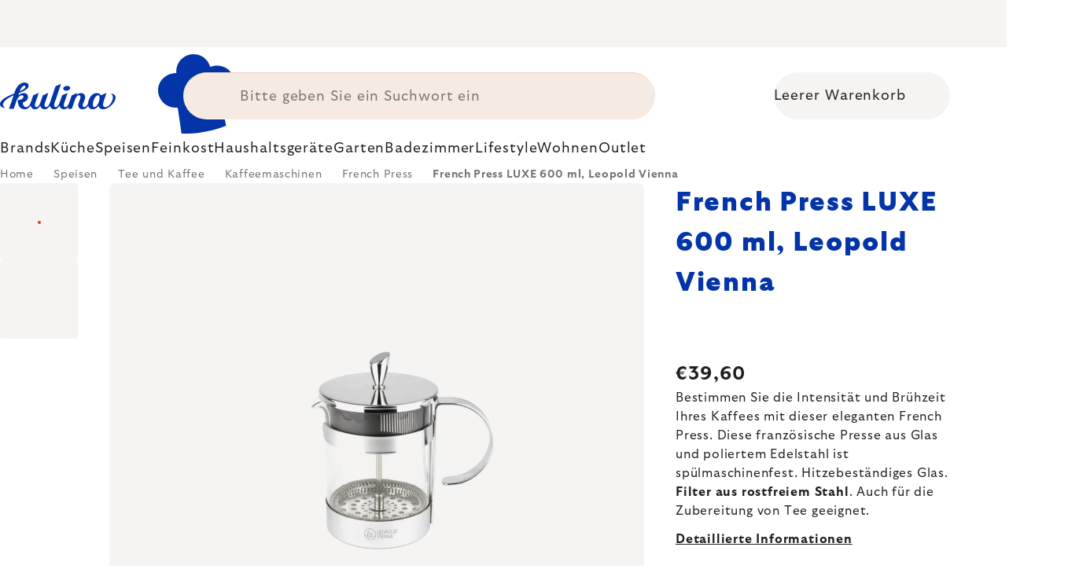

--- FILE ---
content_type: text/html; charset=utf-8
request_url: https://www.kulinagroup.de/franzosische-presse-luxus-leopold-vienna-600-ml/
body_size: 40742
content:
<!doctype html><html lang="de" dir="ltr" class="header-background-light external-fonts-loaded"><head><meta charset="utf-8" /><meta name="viewport" content="width=device-width,initial-scale=1" /><title>French Press LUXE 600 ml, Leopold Vienna 🔵 €39,60</title><link rel="preconnect" href="https://cdn.myshoptet.com" /><link rel="dns-prefetch" href="https://cdn.myshoptet.com" /><link rel="preload" href="https://cdn.myshoptet.com/prj/dist/master/cms/libs/jquery/jquery-1.11.3.min.js" as="script" /><script>
dataLayer = [];
dataLayer.push({'shoptet' : {
    "pageId": 2171,
    "pageType": "productDetail",
    "currency": "EUR",
    "currencyInfo": {
        "decimalSeparator": ",",
        "exchangeRate": 1,
        "priceDecimalPlaces": 2,
        "symbol": "\u20ac",
        "symbolLeft": 1,
        "thousandSeparator": " "
    },
    "language": "de",
    "projectId": 485394,
    "product": {
        "id": 1759,
        "guid": "9507b391-8c84-4b3a-bf12-76d38b81374f",
        "hasVariants": false,
        "codes": [
            {
                "code": "LV01536"
            }
        ],
        "code": "LV01536",
        "name": "French Press LUXE 600 ml, Leopold Vienna",
        "appendix": "",
        "weight": "0.1",
        "manufacturer": "Leopold Vienna",
        "manufacturerGuid": "1EF53345BF496FC495BDDA0BA3DED3EE",
        "currentCategory": "Speisen | Tee und Kaffee | Kaffeemaschinen | French Press",
        "currentCategoryGuid": "41b7c68f-7cdb-4289-9c2e-9c60880ab3ce",
        "defaultCategory": "Speisen | Tee und Kaffee | Kaffeemaschinen | French Press",
        "defaultCategoryGuid": "41b7c68f-7cdb-4289-9c2e-9c60880ab3ce",
        "currency": "EUR",
        "priceWithVat": 39.600000000000001
    },
    "stocks": [
        {
            "id": 1,
            "title": "Hlavn\u00ed sklad",
            "isDeliveryPoint": 1,
            "visibleOnEshop": 1
        },
        {
            "id": "ext",
            "title": "Lager",
            "isDeliveryPoint": 0,
            "visibleOnEshop": 1
        }
    ],
    "cartInfo": {
        "id": null,
        "freeShipping": false,
        "freeShippingFrom": 0,
        "leftToFreeGift": {
            "formattedPrice": "\u20ac0",
            "priceLeft": 0
        },
        "freeGift": false,
        "leftToFreeShipping": {
            "priceLeft": 0,
            "dependOnRegion": 0,
            "formattedPrice": "\u20ac0"
        },
        "discountCoupon": [],
        "getNoBillingShippingPrice": {
            "withoutVat": 0,
            "vat": 0,
            "withVat": 0
        },
        "cartItems": [],
        "taxMode": "ORDINARY"
    },
    "cart": [],
    "customer": {
        "priceRatio": 1,
        "priceListId": 1,
        "groupId": null,
        "registered": false,
        "mainAccount": false
    }
}});
</script>

<!-- Google Tag Manager -->
<script>(function(w,d,s,l,i){w[l]=w[l]||[];w[l].push({'gtm.start':
new Date().getTime(),event:'gtm.js'});var f=d.getElementsByTagName(s)[0],
j=d.createElement(s),dl=l!='dataLayer'?'&l='+l:'';j.async=true;j.src=
'https://www.googletagmanager.com/gtm.js?id='+i+dl;f.parentNode.insertBefore(j,f);
})(window,document,'script','dataLayer','GTM-5G93V4K9');</script>
<!-- End Google Tag Manager -->

<meta property="og:type" content="website"><meta property="og:site_name" content="kulinagroup.de"><meta property="og:url" content="https://www.kulinagroup.de/franzosische-presse-luxus-leopold-vienna-600-ml/"><meta property="og:title" content="French Press LUXE 600 ml, Leopold Vienna 🔵 €39,60"><meta name="author" content="Kulinagroup.de"><meta name="web_author" content="Shoptet.cz"><meta name="dcterms.rightsHolder" content="www.kulinagroup.de"><meta name="robots" content="index,follow"><meta property="og:image" content="https://cdn.myshoptet.com/usr/www.kulinagroup.de/user/shop/big/1759_french-press-luxe-600-ml--leopold-vienna.jpg?6914eaef"><meta property="og:description" content="Sie suchen Qualität? ▶ French Press LUXE 600 ml, Leopold Vienna ▪️ Expertenauswahl ▪️ Sofort versandfertig ▪️ 100 Tage kostenlose Rücksendung ▪️ Kundenbewertungen ▶ Bestellen Sie noch heute bei Kulinagroup.de!"><meta name="description" content="Sie suchen Qualität? ▶ French Press LUXE 600 ml, Leopold Vienna ▪️ Expertenauswahl ▪️ Sofort versandfertig ▪️ 100 Tage kostenlose Rücksendung ▪️ Kundenbewertungen ▶ Bestellen Sie noch heute bei Kulinagroup.de!"><meta property="product:price:amount" content="39.6"><meta property="product:price:currency" content="EUR"><style>:root {--color-primary: #383533;--color-primary-h: 24;--color-primary-s: 5%;--color-primary-l: 21%;--color-primary-hover: #000000;--color-primary-hover-h: 0;--color-primary-hover-s: 0%;--color-primary-hover-l: 0%;--color-secondary: #c73d1b;--color-secondary-h: 12;--color-secondary-s: 76%;--color-secondary-l: 44%;--color-secondary-hover: #e24019;--color-secondary-hover-h: 12;--color-secondary-hover-s: 80%;--color-secondary-hover-l: 49%;--color-tertiary: #383533;--color-tertiary-h: 24;--color-tertiary-s: 5%;--color-tertiary-l: 21%;--color-tertiary-hover: #383533;--color-tertiary-hover-h: 24;--color-tertiary-hover-s: 5%;--color-tertiary-hover-l: 21%;--color-header-background: #ffffff;--template-font: "sans-serif";--template-headings-font: "sans-serif";--header-background-url: none;--cookies-notice-background: #1A1937;--cookies-notice-color: #F8FAFB;--cookies-notice-button-hover: #f5f5f5;--cookies-notice-link-hover: #27263f;--templates-update-management-preview-mode-content: "Die Vorschau der Vorlagenaktualisierungen ist für Ihren Browser aktiv."}</style>
    <script>var shoptet = shoptet || {};</script>
    <script src="https://cdn.myshoptet.com/prj/dist/master/shop/dist/main-3g-header.js.05f199e7fd2450312de2.js"></script>
<!-- User include --><!-- api 426(80) html code header -->
<style> :root { --dklab-lastvisited-background-color: #FFFFFF; } </style>
<!-- api 428(82) html code header -->
<style>
        :root {
            --dklab-favourites-flag-color: #BD2700;
            --dklab-favourites-flag-text-color: #FFFFFF;
            --dklab-favourites-add-text-color: #000000;            
            --dklab-favourites-remove-text-color: #BD2700;            
            --dklab-favourites-add-text-detail-color: #000000;            
            --dklab-favourites-remove-text-detail-color: #BD2700;            
            --dklab-favourites-header-icon-color: #000000;            
            --dklab-favourites-counter-color: #000000;            
        } </style>
<!-- api 498(150) html code header -->
<script async src="https://scripts.luigisbox.tech/LBX-320036.js"></script><meta name="luigisbox-tracker-id" content="270402-320036,de"/><script type="text/javascript">const isPlpEnabled = sessionStorage.getItem('lbPlpEnabled') === 'true';if (isPlpEnabled) {const style = document.createElement("style");style.type = "text/css";style.id = "lb-plp-style";style.textContent = `body.type-category #content-wrapper,body.type-search #content-wrapper,body.type-category #content,body.type-search #content,body.type-category #content-in,body.type-search #content-in,body.type-category #main-in,body.type-search #main-in {min-height: 100vh;}body.type-category #content-wrapper > *,body.type-search #content-wrapper > *,body.type-category #content > *,body.type-search #content > *,body.type-category #content-in > *,body.type-search #content-in > *,body.type-category #main-in > *,body.type-search #main-in > * {display: none;}`;document.head.appendChild(style);}</script>
<!-- api 1012(643) html code header -->
<style data-purpose="gopay-hiding-apple-pay">
	div[data-guid="d1b68087-0bbb-11ee-8114-ae0966dd538a"] {
		display: none
	}
</style>
<!-- api 608(256) html code header -->
<link rel="stylesheet" href="https://cdn.myshoptet.com/usr/api2.dklab.cz/user/documents/_doplnky/bannery/485394/3548/485394_3548.css" type="text/css" /><style>
        :root {
            --dklab-bannery-b-hp-padding: 15px;
            --dklab-bannery-b-hp-box-padding: 0px;
            --dklab-bannery-b-hp-big-screen: 33.333%;
            --dklab-bannery-b-hp-medium-screen: 33.333%;
            --dklab-bannery-b-hp-small-screen: 33.333%;
            --dklab-bannery-b-hp-tablet-screen: 33.333%;
            --dklab-bannery-b-hp-mobile-screen: 100%;

            --dklab-bannery-i-hp-icon-color: #000000;
            --dklab-bannery-i-hp-color: #000000;
            --dklab-bannery-i-hp-background: #FFFFFF;            
            
            --dklab-bannery-i-d-icon-color: #000000;
            --dklab-bannery-i-d-color: #000000;
            --dklab-bannery-i-d-background: #FFFFFF;


            --dklab-bannery-i-hp-w-big-screen: 4;
            --dklab-bannery-i-hp-w-medium-screen: 4;
            --dklab-bannery-i-hp-w-small-screen: 4;
            --dklab-bannery-i-hp-w-tablet-screen: 4;
            --dklab-bannery-i-hp-w-mobile-screen: 2;
            
            --dklab-bannery-i-d-w-big-screen: 4;
            --dklab-bannery-i-d-w-medium-screen: 4;
            --dklab-bannery-i-d-w-small-screen: 4;
            --dklab-bannery-i-d-w-tablet-screen: 4;
            --dklab-bannery-i-d-w-mobile-screen: 2;

        }</style>
<!-- api 1004(637) html code header -->
<script>
                /* Ellity */      
                /* Compatibility */
                     
      window.mehub = window.mehub || {};
      window.mehub.bonus = {
        businessId: 'ffa58655-8481-4512-af85-291f01c0b467',
        addonId: '7fc0cbd3-1adf-48cc-8ec5-9f48b1e58baf'
      }
    
                /* Latest */
                           
      window.ellity = window.ellity || {};
      window.ellity.bonus = {
        businessId: 'ffa58655-8481-4512-af85-291f01c0b467',
        addonId: '7fc0cbd3-1adf-48cc-8ec5-9f48b1e58baf'
      }
    
                /* Extensions */
                
        window.ellity.gifts = {
          giftCodes: ["GIFT0003","GIFT1046","GIFT1047","GIFT0011","GIFT1048","GIFT0001"],
          mode: "surprise",
          giftModes: {"GIFT0003":"surprise","GIFT1046":"surprise","GIFT1047":"surprise","GIFT0011":"surprise","GIFT1048":"surprise","GIFT0001":"surprise"},
          enabled: true,
        }

        window.document.documentElement.classList.add('ellity-gifts-enabled')
      
                </script>
<!-- api html code header -->
<meta name="facebook-domain-verification" content="jz1h7fpdszca15dtaip01s72tmzie4" />
<meta name="scraper" content="981854cecd95c383dbe8b0d09887364a">

<script async src="https://scripts.luigisbox.tech/LBX-320036.js"></script>

<script type="text/javascript">
  window.smartlook||(function(d) {
    var o=smartlook=function(){ o.api.push(arguments)},h=d.getElementsByTagName('head')[0];
    var c=d.createElement('script');o.api=new Array();c.async=true;c.type='text/javascript';
    c.charset='utf-8';c.src='https://rec.smartlook.com/recorder.js';h.appendChild(c);
    })(document);
    smartlook('init', '27e16e502f648c6eee95da9add27a1ccf7ee741a');
</script>

<link rel="stylesheet" href="https://cdn.myshoptet.com/usr/361817.myshoptet.com/user/documents/dklab-fl/css/style_dklab_font-primary.min.css?v=1769184106" /><link rel="preconnect" href="https://fonts.googleapis.com">
<link rel="preconnect" href="https://fonts.gstatic.com" crossorigin>

<link rel="dns-prefetch" href="//live.luigisbox.tech">

<script>
//mark nemazat
window.globalCarriersDayShift = "0";
window.uploadedMark = "1769184106";
window.idEshop = "22";
window.brandsGuid = "eff72ae5-1f9d-4fc9-b1b6-b19a48be1d2a";
window.bannersHp = {"n":3,"c":"is-template2"};
window.bannersPlp = ["dbd4f800-5aec-433e-949d-69d5b8d795ee","04bec90f-7f3f-4df4-a3a5-d35dac24aa3f","8e4cbfaa-4d67-4ed4-a29f-b5bd3222aa7f","431a41c5-d459-4168-9119-380bb5a91a65","e13d5b6a-23ea-4639-9fe9-634e0fe68fc9","35d35e34-9517-4dd6-9459-a8b9d68d0c68"];
</script>

<script src="https://cdn.myshoptet.com/usr/361817.myshoptet.com/user/documents/dklab-fl/js/script_dklab_moves.min.js?v=1769184106" ></script>

<link rel="stylesheet" href="https://cdn.myshoptet.com/usr/361817.myshoptet.com/user/documents/dklab-fl/css/style_dklab.min.css?v=1769184106" />
<link rel="stylesheet" href="https://cdn.myshoptet.com/usr/www.kulina.cz/user/documents/cookies/cookieconsent.css?v=1769184106" />
<script src="https://cdn.myshoptet.com/usr/www.kulina.cz/user/documents/dklab/project/datalayers/static/static-22.js?v=1769184106"></script>
<script src="https://cdn.myshoptet.com/usr/www.kulina.cz/user/documents/dklab/project/datalayers/lang/lang-22.js?v=1769184106"></script>
<script src="https://cdn.myshoptet.com/usr/361817.myshoptet.com/user/documents/dklab-fl/_templates/js/templates-luigis-box.js?v=1769184106"></script>
<script src="https://cdn.myshoptet.com/usr/www.kulina.cz/user/documents/dklab/project/banners/22.js?v=1769184106"></script>
<script src="https://cdn.myshoptet.com/usr/www.kulina.cz/user/documents/dklab/project/banners/categoriesPair/22.js?v=1769184106"></script>

<script src="https://cdn.luigisbox.tech/autocomplete.js" async="async" ></script>
<script src="https://cdn.luigisbox.tech/search.js" async="async" ></script>
<script src="https://cdn.luigisbox.tech/recco.js" async="async" ></script>

<style>
/* Fix pro zobrazení banneru v kategorii na celou šířku */
#content .dklabBanplusKategorie {grid-column: 1 / -1;}
</style>

<!-- Recenze DL -->
<script src="https://cdn.myshoptet.com/usr/www.kulina.cz/user/documents/dklab/project/reviews/22.js?v=1769184106"></script>

<script src="https://unpkg.com/masonry-layout@4/dist/masonry.pkgd.min.js"></script>

<script type="text/javascript">
var date = new Date(); 
date.setMilliseconds(0); date.setSeconds(0); date.setMinutes(Math.round(date.getMinutes() / 5) * 5);
var jsProductsCountFile = 'https://cdn.myshoptet.com/usr/www.kulina.cz/user/documents/dklab/project/products_count/22.js?v=' + date.getTime();
var productsCountScriptEl = document.createElement("script");
(function (attrs) { Object.keys(attrs).forEach(function (key) { productsCountScriptEl.setAttribute(key, attrs[key]); }); })
({"src":jsProductsCountFile, "type":"text/javascript", "async":true, "charset":"utf-8"});
document.getElementsByTagName("head")[0].appendChild(productsCountScriptEl);  
</script>


<script src="https://cdn-widgetsrepository.yotpo.com/v1/loader/6TKo9orqOjr09HTl2nLXaU165teh2gsHhaT5Nm8k" async></script>
<!-- service 608(256) html code header -->
<link rel="stylesheet" href="https://cdn.myshoptet.com/usr/api.dklab.cz/user/documents/fontawesome/css/all.css?v=1.02" type="text/css" />
<!-- service 619(267) html code header -->
<link href="https://cdn.myshoptet.com/usr/fvstudio.myshoptet.com/user/documents/addons/cartupsell.min.css?24.11.1" rel="stylesheet">
<!-- service 1004(637) html code header -->
<script src="https://mehub-framework.web.app/main.bundle.js?v=1"></script>
<!-- service 428(82) html code header -->
<style>
@font-face {
    font-family: 'oblibene';
    src:  url('https://cdn.myshoptet.com/usr/api2.dklab.cz/user/documents/_doplnky/oblibene/font/oblibene.eot?v1');
    src:  url('https://cdn.myshoptet.com/usr/api2.dklab.cz/user/documents/_doplnky/oblibene/font/oblibene.eot?v1#iefix') format('embedded-opentype'),
    url('https://cdn.myshoptet.com/usr/api2.dklab.cz/user/documents/_doplnky/oblibene/font/oblibene.ttf?v1') format('truetype'),
    url('https://cdn.myshoptet.com/usr/api2.dklab.cz/user/documents/_doplnky/oblibene/font/oblibene.woff?v1') format('woff'),
    url('https://cdn.myshoptet.com/usr/api2.dklab.cz/user/documents/_doplnky/oblibene/font/oblibene.svg?v1') format('svg');
    font-weight: normal;
    font-style: normal;
}
</style>
<script>
var dklabFavIndividual;
</script>
<!-- project html code header -->
<meta name="facebook-domain-verification" content="qmv5wh4bny1h47ib6haytj4l0ih1v9" />
<!-- /User include --><link rel="shortcut icon" href="/favicon.ico" type="image/x-icon" /><link rel="canonical" href="https://www.kulinagroup.de/franzosische-presse-luxus-leopold-vienna-600-ml/" /><script>!function(){var t={9196:function(){!function(){var t=/\[object (Boolean|Number|String|Function|Array|Date|RegExp)\]/;function r(r){return null==r?String(r):(r=t.exec(Object.prototype.toString.call(Object(r))))?r[1].toLowerCase():"object"}function n(t,r){return Object.prototype.hasOwnProperty.call(Object(t),r)}function e(t){if(!t||"object"!=r(t)||t.nodeType||t==t.window)return!1;try{if(t.constructor&&!n(t,"constructor")&&!n(t.constructor.prototype,"isPrototypeOf"))return!1}catch(t){return!1}for(var e in t);return void 0===e||n(t,e)}function o(t,r,n){this.b=t,this.f=r||function(){},this.d=!1,this.a={},this.c=[],this.e=function(t){return{set:function(r,n){u(c(r,n),t.a)},get:function(r){return t.get(r)}}}(this),i(this,t,!n);var e=t.push,o=this;t.push=function(){var r=[].slice.call(arguments,0),n=e.apply(t,r);return i(o,r),n}}function i(t,n,o){for(t.c.push.apply(t.c,n);!1===t.d&&0<t.c.length;){if("array"==r(n=t.c.shift()))t:{var i=n,a=t.a;if("string"==r(i[0])){for(var f=i[0].split("."),s=f.pop(),p=(i=i.slice(1),0);p<f.length;p++){if(void 0===a[f[p]])break t;a=a[f[p]]}try{a[s].apply(a,i)}catch(t){}}}else if("function"==typeof n)try{n.call(t.e)}catch(t){}else{if(!e(n))continue;for(var l in n)u(c(l,n[l]),t.a)}o||(t.d=!0,t.f(t.a,n),t.d=!1)}}function c(t,r){for(var n={},e=n,o=t.split("."),i=0;i<o.length-1;i++)e=e[o[i]]={};return e[o[o.length-1]]=r,n}function u(t,o){for(var i in t)if(n(t,i)){var c=t[i];"array"==r(c)?("array"==r(o[i])||(o[i]=[]),u(c,o[i])):e(c)?(e(o[i])||(o[i]={}),u(c,o[i])):o[i]=c}}window.DataLayerHelper=o,o.prototype.get=function(t){var r=this.a;t=t.split(".");for(var n=0;n<t.length;n++){if(void 0===r[t[n]])return;r=r[t[n]]}return r},o.prototype.flatten=function(){this.b.splice(0,this.b.length),this.b[0]={},u(this.a,this.b[0])}}()}},r={};function n(e){var o=r[e];if(void 0!==o)return o.exports;var i=r[e]={exports:{}};return t[e](i,i.exports,n),i.exports}n.n=function(t){var r=t&&t.__esModule?function(){return t.default}:function(){return t};return n.d(r,{a:r}),r},n.d=function(t,r){for(var e in r)n.o(r,e)&&!n.o(t,e)&&Object.defineProperty(t,e,{enumerable:!0,get:r[e]})},n.o=function(t,r){return Object.prototype.hasOwnProperty.call(t,r)},function(){"use strict";n(9196)}()}();</script>    <!-- Global site tag (gtag.js) - Google Analytics -->
    <script async src="https://www.googletagmanager.com/gtag/js?id=G-Y7W53CRNQJ"></script>
    <script>
        
        window.dataLayer = window.dataLayer || [];
        function gtag(){dataLayer.push(arguments);}
        

        
        gtag('js', new Date());

                gtag('config', 'UA-10619072-11', { 'groups': "UA" });
        
                gtag('config', 'G-Y7W53CRNQJ', {"groups":"GA4","send_page_view":false,"content_group":"productDetail","currency":"EUR","page_language":"de"});
        
                gtag('config', 'AW-10961546022', {"allow_enhanced_conversions":true});
        
        
        
        
        
                    gtag('event', 'page_view', {"send_to":"GA4","page_language":"de","content_group":"productDetail","currency":"EUR"});
        
                gtag('set', 'currency', 'EUR');

        gtag('event', 'view_item', {
            "send_to": "UA",
            "items": [
                {
                    "id": "LV01536",
                    "name": "French Press LUXE 600 ml, Leopold Vienna",
                    "category": "Speisen \/ Tee und Kaffee \/ Kaffeemaschinen \/ French Press",
                                        "brand": "Leopold Vienna",
                                                            "price": 33.28
                }
            ]
        });
        
        
        
        
        
                    gtag('event', 'view_item', {"send_to":"GA4","page_language":"de","content_group":"productDetail","value":33.280000000000001,"currency":"EUR","items":[{"item_id":"LV01536","item_name":"French Press LUXE 600 ml, Leopold Vienna","item_brand":"Leopold Vienna","item_category":"Speisen","item_category2":"Tee und Kaffee","item_category3":"Kaffeemaschinen","item_category4":"French Press","price":33.280000000000001,"quantity":1,"index":0}]});
        
        
        
        
        
        
        
        document.addEventListener('DOMContentLoaded', function() {
            if (typeof shoptet.tracking !== 'undefined') {
                for (var id in shoptet.tracking.bannersList) {
                    gtag('event', 'view_promotion', {
                        "send_to": "UA",
                        "promotions": [
                            {
                                "id": shoptet.tracking.bannersList[id].id,
                                "name": shoptet.tracking.bannersList[id].name,
                                "position": shoptet.tracking.bannersList[id].position
                            }
                        ]
                    });
                }
            }

            shoptet.consent.onAccept(function(agreements) {
                if (agreements.length !== 0) {
                    console.debug('gtag consent accept');
                    var gtagConsentPayload =  {
                        'ad_storage': agreements.includes(shoptet.config.cookiesConsentOptPersonalisation)
                            ? 'granted' : 'denied',
                        'analytics_storage': agreements.includes(shoptet.config.cookiesConsentOptAnalytics)
                            ? 'granted' : 'denied',
                                                                                                'ad_user_data': agreements.includes(shoptet.config.cookiesConsentOptPersonalisation)
                            ? 'granted' : 'denied',
                        'ad_personalization': agreements.includes(shoptet.config.cookiesConsentOptPersonalisation)
                            ? 'granted' : 'denied',
                        };
                    console.debug('update consent data', gtagConsentPayload);
                    gtag('consent', 'update', gtagConsentPayload);
                    dataLayer.push(
                        { 'event': 'update_consent' }
                    );
                }
            });
        });
    </script>
</head><body class="desktop id-2171 in-french-press template-11 type-product type-detail one-column-body columns-4 blank-mode blank-mode-css ums_forms_redesign--off ums_a11y_category_page--on ums_discussion_rating_forms--off ums_flags_display_unification--on ums_a11y_login--off mobile-header-version-0">
        <div id="fb-root"></div>
        <script>
            window.fbAsyncInit = function() {
                FB.init({
                    autoLogAppEvents : true,
                    xfbml            : true,
                    version          : 'v24.0'
                });
            };
        </script>
        <script async defer crossorigin="anonymous" src="https://connect.facebook.net/de_DE/sdk.js#xfbml=1&version=v24.0"></script>
<!-- Google Tag Manager (noscript) -->
<noscript><iframe src="https://www.googletagmanager.com/ns.html?id=GTM-5G93V4K9"
height="0" width="0" style="display:none;visibility:hidden"></iframe></noscript>
<!-- End Google Tag Manager (noscript) -->

<a href="#content" class="skip-link sr-only">Zum Inhalt springen</a><div class="overall-wrapper"><div class="site-msg information"><div class="container"><div class="text"><div class="c-top-banner top-banner-template" data-skelet=""></div></div><div class="close js-close-information-msg"></div></div></div><div class="user-action"><div class="container"><div class="user-action-in"><div class="user-action-login popup-widget login-widget"><div class="popup-widget-inner"><h2 id="loginHeading">Mein Benutzerkonto anmelden</h2><div id="customerLogin"><form action="/action/Customer/Login/" method="post" id="formLoginIncluded" class="csrf-enabled formLogin" data-testid="formLogin"><input type="hidden" name="referer" value="" /><div class="form-group"><div class="input-wrapper email js-validated-element-wrapper no-label"><input type="email" name="email" class="form-control" autofocus placeholder="E-Mail Adresse (z. B. Max.Mustermann@mail.de)" data-testid="inputEmail" autocomplete="email" required /></div></div><div class="form-group"><div class="input-wrapper password js-validated-element-wrapper no-label"><input type="password" name="password" class="form-control" placeholder="Passwort" data-testid="inputPassword" autocomplete="current-password" required /><span class="no-display">Sie können nicht dieses Feld ausfüllen</span><input type="text" name="surname" value="" class="no-display" /></div></div><div class="form-group"><div class="login-wrapper"><button type="submit" class="btn btn-secondary btn-text btn-login" data-testid="buttonSubmit">Anmelden</button><div class="password-helper"><a href="/registration/" data-testid="signup" rel="nofollow">Neues Konto registrieren</a><a href="/kundencenter/vergessene-kennwort/" rel="nofollow">Passwort vergessen</a></div></div></div><div class="social-login-buttons"><div class="social-login-buttons-divider"><span>oder</span></div><div class="form-group"><a href="/action/Social/login/?provider=Facebook" class="login-btn facebook" rel="nofollow"><span class="login-facebook-icon"></span><strong>Anmeldung über Facebook</strong></a></div><div class="form-group"><a href="/action/Social/login/?provider=Google" class="login-btn google" rel="nofollow"><span class="login-google-icon"></span><strong>Anmeldung über Google</strong></a></div></div></form>
</div></div></div>
    <div id="cart-widget" class="user-action-cart popup-widget cart-widget loader-wrapper" data-testid="popupCartWidget" role="dialog" aria-hidden="true"><div class="popup-widget-inner cart-widget-inner place-cart-here"><div class="loader-overlay"><div class="loader"></div></div></div><div class="cart-widget-button"><a href="/warenkorb/" class="btn btn-conversion" id="continue-order-button" rel="nofollow" data-testid="buttonNextStep">Weiter zum Warenkorb</a></div></div></div>
</div></div><div class="top-navigation-bar" data-testid="topNavigationBar">

    <div class="container">

        <div class="top-navigation-contacts">
            <strong>Kundenunterstützung:</strong><a href="tel:+4978195633026" class="project-phone" aria-label="Rufen Sie +4978195633026 an" data-testid="contactboxPhone"><span>+49 781 95633026</span></a><a href="mailto:info@kulinagroup.de" class="project-email" data-testid="contactboxEmail"><span>info@kulinagroup.de</span></a>        </div>

                            <div class="top-navigation-menu">
                <div class="top-navigation-menu-trigger"></div>
                <ul class="top-navigation-bar-menu">
                                            <li class="top-navigation-menu-item-3362">
                            <a href="/ladengeschaeft/">Ladengeschäft Kulina</a>
                        </li>
                                            <li class="top-navigation-menu-item-695">
                            <a href="/versand-und-zahlung/">Versand und Zahlung</a>
                        </li>
                                            <li class="top-navigation-menu-item-698">
                            <a href="/osobni-odber-na-prodejne/">Osobní odběr na prodejně</a>
                        </li>
                                            <li class="top-navigation-menu-item-39">
                            <a href="/datenschutzerklarung/">Datenschutzerklärung</a>
                        </li>
                                            <li class="top-navigation-menu-item-691">
                            <a href="/allgemeine-geschaftsbedingungen/">Allgemeine Geschäftsbedingungen</a>
                        </li>
                                            <li class="top-navigation-menu-item-29">
                            <a href="/kontakt/">Kontakt</a>
                        </li>
                                    </ul>
                <ul class="top-navigation-bar-menu-helper"></ul>
            </div>
        
        <div class="top-navigation-tools">
            <div class="responsive-tools">
                <a href="#" class="toggle-window" data-target="search" aria-label="Suchen" data-testid="linkSearchIcon"></a>
                                                            <a href="#" class="toggle-window" data-target="login"></a>
                                                    <a href="#" class="toggle-window" data-target="navigation" aria-label="Menu" data-testid="hamburgerMenu"></a>
            </div>
                        <a href="/anmelden/?backTo=%2Ffranzosische-presse-luxus-leopold-vienna-600-ml%2F" class="top-nav-button top-nav-button-login primary login toggle-window" data-target="login" data-testid="signin" rel="nofollow"><span>Login</span></a>        </div>

    </div>

</div>
<header id="header"><div class="container navigation-wrapper">
    <div class="header-top">
        <div class="site-name-wrapper">
            <div class="site-name"><a href="/" data-testid="linkWebsiteLogo"><img src="https://cdn.myshoptet.com/usr/www.kulinagroup.de/user/logos/logo-blue.svg" alt="Kulinagroup.de" fetchpriority="low" /></a></div>        </div>
        <div class="search" itemscope itemtype="https://schema.org/WebSite">
            <meta itemprop="headline" content="French Press"/><meta itemprop="url" content="https://www.kulinagroup.de"/><meta itemprop="text" content="Sie suchen Qualität? ▶ French Press LUXE 600 ml, Leopold Vienna ▪️ Expertenauswahl ▪️ Sofort versandfertig ▪️ 100 Tage kostenlose Rücksendung ▪️ Kundenbewertungen ▶ Bestellen Sie noch heute bei Kulinagroup.de!"/>            <form action="/action/ProductSearch/prepareString/" method="post"
    id="formSearchForm" class="search-form compact-form js-search-main"
    itemprop="potentialAction" itemscope itemtype="https://schema.org/SearchAction" data-testid="searchForm">
    <fieldset>
        <meta itemprop="target"
            content="https://www.kulinagroup.de/suche/?string={string}"/>
        <input type="hidden" name="language" value="de"/>
        
            
<input
    type="search"
    name="string"
        class="query-input form-control search-input js-search-input"
    placeholder="Bitte geben Sie ein Suchwort ein"
    autocomplete="off"
    required
    itemprop="query-input"
    aria-label="Suche"
    data-testid="searchInput"
>
            <button type="submit" class="btn btn-default" data-testid="searchBtn">Suchen</button>
        
    </fieldset>
</form>
        </div>
        <div class="navigation-buttons">
                
    <a href="/warenkorb/" class="btn btn-icon toggle-window cart-count" data-target="cart" data-hover="true" data-redirect="true" data-testid="headerCart" rel="nofollow" aria-haspopup="dialog" aria-expanded="false" aria-controls="cart-widget">
        
                <span class="sr-only">Zum Warenkorb</span>
        
            <span class="cart-price visible-lg-inline-block" data-testid="headerCartPrice">
                                    Leerer Warenkorb                            </span>
        
    
            </a>
        </div>
    </div>
    <nav id="navigation" aria-label="Hauptmenü" data-collapsible="true"><div class="navigation-in menu"><ul class="menu-level-1" role="menubar" data-testid="headerMenuItems"><li class="menu-item-3929 ext" role="none"><a href="/inspiration/" data-testid="headerMenuItem" role="menuitem" aria-haspopup="true" aria-expanded="false"><b>Inspiration</b><span class="submenu-arrow"></span></a><ul class="menu-level-2" aria-label="Inspiration" tabindex="-1" role="menu"><li class="menu-item-5467 has-third-level" role="none"><a href="/campaign/" class="menu-image" data-testid="headerMenuItem" tabindex="-1" aria-hidden="true"><img src="data:image/svg+xml,%3Csvg%20width%3D%22140%22%20height%3D%22100%22%20xmlns%3D%22http%3A%2F%2Fwww.w3.org%2F2000%2Fsvg%22%3E%3C%2Fsvg%3E" alt="" aria-hidden="true" width="140" height="100"  data-src="https://cdn.myshoptet.com/prj/dist/master/cms/templates/frontend_templates/00/img/folder.svg" fetchpriority="low" /></a><div><a href="/campaign/" data-testid="headerMenuItem" role="menuitem"><span>Thema des Monats</span></a>
                                                    <ul class="menu-level-3" role="menu">
                                                                    <li class="menu-item-11814" role="none">
                                        <a href="/mill-mortar-collections/" data-testid="headerMenuItem" role="menuitem">
                                            Mill &amp; Mortar Collections</a>,                                    </li>
                                                                    <li class="menu-item-7447" role="none">
                                        <a href="/pf-sale/" data-testid="headerMenuItem" role="menuitem">
                                            Neujahrsrabatte</a>,                                    </li>
                                                                    <li class="menu-item-11711" role="none">
                                        <a href="/circulon-scratchdefense/" data-testid="headerMenuItem" role="menuitem">
                                            Circulon ScratchDefense</a>,                                    </li>
                                                                    <li class="menu-item-11642" role="none">
                                        <a href="/scandi-design/" data-testid="headerMenuItem" role="menuitem">
                                            Scandi design</a>,                                    </li>
                                                                    <li class="menu-item-10298" role="none">
                                        <a href="/grill-party/" data-testid="headerMenuItem" role="menuitem">
                                            Grill party</a>,                                    </li>
                                                                    <li class="menu-item-8184" role="none">
                                        <a href="/kulina-fest/" data-testid="headerMenuItem" role="menuitem">
                                            Kulina Fest</a>,                                    </li>
                                                                    <li class="menu-item-8187" role="none">
                                        <a href="/electrofest/" data-testid="headerMenuItem" role="menuitem">
                                            Electrofest</a>,                                    </li>
                                                                    <li class="menu-item-8859" role="none">
                                        <a href="/mij-collections/" data-testid="headerMenuItem" role="menuitem">
                                            MIJ Collections</a>,                                    </li>
                                                                    <li class="menu-item-8073" role="none">
                                        <a href="/pinkmania/" data-testid="headerMenuItem" role="menuitem">
                                            Pinkmania</a>,                                    </li>
                                                                    <li class="menu-item-9261" role="none">
                                        <a href="/db-steel/" data-testid="headerMenuItem" role="menuitem">
                                            Stahlpfannen de Buyer</a>,                                    </li>
                                                                    <li class="menu-item-8977" role="none">
                                        <a href="/hero-month/" data-testid="headerMenuItem" role="menuitem">
                                            Deals des Monats</a>                                    </li>
                                                            </ul>
                        </div></li><li class="menu-item-4094" role="none"><a href="/shopping-guide-2/" class="menu-image" data-testid="headerMenuItem" tabindex="-1" aria-hidden="true"><img src="data:image/svg+xml,%3Csvg%20width%3D%22140%22%20height%3D%22100%22%20xmlns%3D%22http%3A%2F%2Fwww.w3.org%2F2000%2Fsvg%22%3E%3C%2Fsvg%3E" alt="" aria-hidden="true" width="140" height="100"  data-src="https://cdn.myshoptet.com/prj/dist/master/cms/templates/frontend_templates/00/img/folder.svg" fetchpriority="low" /></a><div><a href="/shopping-guide-2/" data-testid="headerMenuItem" role="menuitem"><span>Einkaufsratgeber</span></a>
                        </div></li><li class="menu-item-4088" role="none"><a href="/black-friday/" class="menu-image" data-testid="headerMenuItem" tabindex="-1" aria-hidden="true"><img src="data:image/svg+xml,%3Csvg%20width%3D%22140%22%20height%3D%22100%22%20xmlns%3D%22http%3A%2F%2Fwww.w3.org%2F2000%2Fsvg%22%3E%3C%2Fsvg%3E" alt="" aria-hidden="true" width="140" height="100"  data-src="https://cdn.myshoptet.com/prj/dist/master/cms/templates/frontend_templates/00/img/folder.svg" fetchpriority="low" /></a><div><a href="/black-friday/" data-testid="headerMenuItem" role="menuitem"><span>Black Friday</span></a>
                        </div></li><li class="menu-item-7396" role="none"><a href="/advent/" class="menu-image" data-testid="headerMenuItem" tabindex="-1" aria-hidden="true"><img src="data:image/svg+xml,%3Csvg%20width%3D%22140%22%20height%3D%22100%22%20xmlns%3D%22http%3A%2F%2Fwww.w3.org%2F2000%2Fsvg%22%3E%3C%2Fsvg%3E" alt="" aria-hidden="true" width="140" height="100"  data-src="https://cdn.myshoptet.com/prj/dist/master/cms/templates/frontend_templates/00/img/folder.svg" fetchpriority="low" /></a><div><a href="/advent/" data-testid="headerMenuItem" role="menuitem"><span>Weihnachten</span></a>
                        </div></li><li class="menu-item-5464 has-third-level" role="none"><a href="/our-tips/" class="menu-image" data-testid="headerMenuItem" tabindex="-1" aria-hidden="true"><img src="data:image/svg+xml,%3Csvg%20width%3D%22140%22%20height%3D%22100%22%20xmlns%3D%22http%3A%2F%2Fwww.w3.org%2F2000%2Fsvg%22%3E%3C%2Fsvg%3E" alt="" aria-hidden="true" width="140" height="100"  data-src="https://cdn.myshoptet.com/prj/dist/master/cms/templates/frontend_templates/00/img/folder.svg" fetchpriority="low" /></a><div><a href="/our-tips/" data-testid="headerMenuItem" role="menuitem"><span>Unsere Tipps</span></a>
                                                    <ul class="menu-level-3" role="menu">
                                                                    <li class="menu-item-11889" role="none">
                                        <a href="/wmf-pans/" data-testid="headerMenuItem" role="menuitem">
                                            WMF Pans</a>,                                    </li>
                                                                    <li class="menu-item-5533" role="none">
                                        <a href="/week-mind/" data-testid="headerMenuItem" role="menuitem">
                                            Woche für den Geist</a>,                                    </li>
                                                                    <li class="menu-item-5521" role="none">
                                        <a href="/severin-grills/" data-testid="headerMenuItem" role="menuitem">
                                            Grillen mit Severin</a>,                                    </li>
                                                                    <li class="menu-item-7222" role="none">
                                        <a href="/tefal-ingenio/" data-testid="headerMenuItem" role="menuitem">
                                            Tefal Ingenio - smartes, stapelbares Geschirr</a>,                                    </li>
                                                                    <li class="menu-item-5524" role="none">
                                        <a href="/brabantia-tips/" data-testid="headerMenuItem" role="menuitem">
                                            Brabantia Inspiration</a>,                                    </li>
                                                                    <li class="menu-item-5444" role="none">
                                        <a href="/bestsellers/" data-testid="headerMenuItem" role="menuitem">
                                            Bestseller</a>,                                    </li>
                                                                    <li class="menu-item-3950" role="none">
                                        <a href="/gift-guide/" data-testid="headerMenuItem" role="menuitem">
                                            Geschenkguide</a>,                                    </li>
                                                                    <li class="menu-item-7399" role="none">
                                        <a href="/advent-deco/" data-testid="headerMenuItem" role="menuitem">
                                            Weihnachtsatmosphäre</a>,                                    </li>
                                                                    <li class="menu-item-10079" role="none">
                                        <a href="/xmas-checklist/" data-testid="headerMenuItem" role="menuitem">
                                            Weihnachts-Checkliste</a>,                                    </li>
                                                                    <li class="menu-item-2699" role="none">
                                        <a href="/gutscheine/" data-testid="headerMenuItem" role="menuitem">
                                            Gutscheine</a>,                                    </li>
                                                                    <li class="menu-item-7444" role="none">
                                        <a href="/db/" data-testid="headerMenuItem" role="menuitem">
                                            de Buyer tage</a>,                                    </li>
                                                                    <li class="menu-item-7381" role="none">
                                        <a href="/coffee-days/" data-testid="headerMenuItem" role="menuitem">
                                            Kaffeetage</a>                                    </li>
                                                            </ul>
                        </div></li></ul></li>
<li class="menu-item-1850" role="none"><a href="/new-in/" data-testid="headerMenuItem" role="menuitem" aria-expanded="false"><b>Neuheiten</b></a></li>
<li class="menu-item-1853 ext" role="none"><a href="/brands/" data-testid="headerMenuItem" role="menuitem" aria-haspopup="true" aria-expanded="false"><b>Brands</b><span class="submenu-arrow"></span></a><ul class="menu-level-2" aria-label="Brands" tabindex="-1" role="menu"><li class="menu-item-11811" role="none"><a href="/ac-perchs-thehandel/" class="menu-image" data-testid="headerMenuItem" tabindex="-1" aria-hidden="true"><img src="data:image/svg+xml,%3Csvg%20width%3D%22140%22%20height%3D%22100%22%20xmlns%3D%22http%3A%2F%2Fwww.w3.org%2F2000%2Fsvg%22%3E%3C%2Fsvg%3E" alt="" aria-hidden="true" width="140" height="100"  data-src="https://cdn.myshoptet.com/prj/dist/master/cms/templates/frontend_templates/00/img/folder.svg" fetchpriority="low" /></a><div><a href="/ac-perchs-thehandel/" data-testid="headerMenuItem" role="menuitem"><span>A.C. Perch&#039;s Thehandel</span></a>
                        </div></li><li class="menu-item-3827" role="none"><a href="/akai/" class="menu-image" data-testid="headerMenuItem" tabindex="-1" aria-hidden="true"><img src="data:image/svg+xml,%3Csvg%20width%3D%22140%22%20height%3D%22100%22%20xmlns%3D%22http%3A%2F%2Fwww.w3.org%2F2000%2Fsvg%22%3E%3C%2Fsvg%3E" alt="" aria-hidden="true" width="140" height="100"  data-src="https://cdn.myshoptet.com/prj/dist/master/cms/templates/frontend_templates/00/img/folder.svg" fetchpriority="low" /></a><div><a href="/akai/" data-testid="headerMenuItem" role="menuitem"><span>Akai</span></a>
                        </div></li><li class="menu-item-4928" role="none"><a href="/alessi/" class="menu-image" data-testid="headerMenuItem" tabindex="-1" aria-hidden="true"><img src="data:image/svg+xml,%3Csvg%20width%3D%22140%22%20height%3D%22100%22%20xmlns%3D%22http%3A%2F%2Fwww.w3.org%2F2000%2Fsvg%22%3E%3C%2Fsvg%3E" alt="" aria-hidden="true" width="140" height="100"  data-src="https://cdn.myshoptet.com/prj/dist/master/cms/templates/frontend_templates/00/img/folder.svg" fetchpriority="low" /></a><div><a href="/alessi/" data-testid="headerMenuItem" role="menuitem"><span>Alessi</span></a>
                        </div></li><li class="menu-item-3446" role="none"><a href="/ankarsrum/" class="menu-image" data-testid="headerMenuItem" tabindex="-1" aria-hidden="true"><img src="data:image/svg+xml,%3Csvg%20width%3D%22140%22%20height%3D%22100%22%20xmlns%3D%22http%3A%2F%2Fwww.w3.org%2F2000%2Fsvg%22%3E%3C%2Fsvg%3E" alt="" aria-hidden="true" width="140" height="100"  data-src="https://cdn.myshoptet.com/prj/dist/master/cms/templates/frontend_templates/00/img/folder.svg" fetchpriority="low" /></a><div><a href="/ankarsrum/" data-testid="headerMenuItem" role="menuitem"><span>Ankarsrum</span></a>
                        </div></li><li class="menu-item-11892" role="none"><a href="/armando/" class="menu-image" data-testid="headerMenuItem" tabindex="-1" aria-hidden="true"><img src="data:image/svg+xml,%3Csvg%20width%3D%22140%22%20height%3D%22100%22%20xmlns%3D%22http%3A%2F%2Fwww.w3.org%2F2000%2Fsvg%22%3E%3C%2Fsvg%3E" alt="" aria-hidden="true" width="140" height="100"  data-src="https://cdn.myshoptet.com/prj/dist/master/cms/templates/frontend_templates/00/img/folder.svg" fetchpriority="low" /></a><div><a href="/armando/" data-testid="headerMenuItem" role="menuitem"><span>ARMANDO</span></a>
                        </div></li><li class="menu-item-3452" role="none"><a href="/bitz/" class="menu-image" data-testid="headerMenuItem" tabindex="-1" aria-hidden="true"><img src="data:image/svg+xml,%3Csvg%20width%3D%22140%22%20height%3D%22100%22%20xmlns%3D%22http%3A%2F%2Fwww.w3.org%2F2000%2Fsvg%22%3E%3C%2Fsvg%3E" alt="" aria-hidden="true" width="140" height="100"  data-src="https://cdn.myshoptet.com/prj/dist/master/cms/templates/frontend_templates/00/img/folder.svg" fetchpriority="low" /></a><div><a href="/bitz/" data-testid="headerMenuItem" role="menuitem"><span>Bitz</span></a>
                        </div></li><li class="menu-item-8459" role="none"><a href="/bjorn-wiinblad/" class="menu-image" data-testid="headerMenuItem" tabindex="-1" aria-hidden="true"><img src="data:image/svg+xml,%3Csvg%20width%3D%22140%22%20height%3D%22100%22%20xmlns%3D%22http%3A%2F%2Fwww.w3.org%2F2000%2Fsvg%22%3E%3C%2Fsvg%3E" alt="" aria-hidden="true" width="140" height="100"  data-src="https://cdn.myshoptet.com/prj/dist/master/cms/templates/frontend_templates/00/img/folder.svg" fetchpriority="low" /></a><div><a href="/bjorn-wiinblad/" data-testid="headerMenuItem" role="menuitem"><span>Bjørn Wiinblad</span></a>
                        </div></li><li class="menu-item-8881" role="none"><a href="/black-blum/" class="menu-image" data-testid="headerMenuItem" tabindex="-1" aria-hidden="true"><img src="data:image/svg+xml,%3Csvg%20width%3D%22140%22%20height%3D%22100%22%20xmlns%3D%22http%3A%2F%2Fwww.w3.org%2F2000%2Fsvg%22%3E%3C%2Fsvg%3E" alt="" aria-hidden="true" width="140" height="100"  data-src="https://cdn.myshoptet.com/prj/dist/master/cms/templates/frontend_templates/00/img/folder.svg" fetchpriority="low" /></a><div><a href="/black-blum/" data-testid="headerMenuItem" role="menuitem"><span>Black+Blum</span></a>
                        </div></li><li class="menu-item-1865" role="none"><a href="/blomus/" class="menu-image" data-testid="headerMenuItem" tabindex="-1" aria-hidden="true"><img src="data:image/svg+xml,%3Csvg%20width%3D%22140%22%20height%3D%22100%22%20xmlns%3D%22http%3A%2F%2Fwww.w3.org%2F2000%2Fsvg%22%3E%3C%2Fsvg%3E" alt="" aria-hidden="true" width="140" height="100"  data-src="https://cdn.myshoptet.com/prj/dist/master/cms/templates/frontend_templates/00/img/folder.svg" fetchpriority="low" /></a><div><a href="/blomus/" data-testid="headerMenuItem" role="menuitem"><span>Blomus</span></a>
                        </div></li><li class="menu-item-5473" role="none"><a href="/bloomingville/" class="menu-image" data-testid="headerMenuItem" tabindex="-1" aria-hidden="true"><img src="data:image/svg+xml,%3Csvg%20width%3D%22140%22%20height%3D%22100%22%20xmlns%3D%22http%3A%2F%2Fwww.w3.org%2F2000%2Fsvg%22%3E%3C%2Fsvg%3E" alt="" aria-hidden="true" width="140" height="100"  data-src="https://cdn.myshoptet.com/prj/dist/master/cms/templates/frontend_templates/00/img/folder.svg" fetchpriority="low" /></a><div><a href="/bloomingville/" data-testid="headerMenuItem" role="menuitem"><span>Bloomingville</span></a>
                        </div></li><li class="menu-item-3911" role="none"><a href="/brabantia/" class="menu-image" data-testid="headerMenuItem" tabindex="-1" aria-hidden="true"><img src="data:image/svg+xml,%3Csvg%20width%3D%22140%22%20height%3D%22100%22%20xmlns%3D%22http%3A%2F%2Fwww.w3.org%2F2000%2Fsvg%22%3E%3C%2Fsvg%3E" alt="" aria-hidden="true" width="140" height="100"  data-src="https://cdn.myshoptet.com/prj/dist/master/cms/templates/frontend_templates/00/img/folder.svg" fetchpriority="low" /></a><div><a href="/brabantia/" data-testid="headerMenuItem" role="menuitem"><span>Brabantia</span></a>
                        </div></li><li class="menu-item-3458" role="none"><a href="/bredemeijer/" class="menu-image" data-testid="headerMenuItem" tabindex="-1" aria-hidden="true"><img src="data:image/svg+xml,%3Csvg%20width%3D%22140%22%20height%3D%22100%22%20xmlns%3D%22http%3A%2F%2Fwww.w3.org%2F2000%2Fsvg%22%3E%3C%2Fsvg%3E" alt="" aria-hidden="true" width="140" height="100"  data-src="https://cdn.myshoptet.com/prj/dist/master/cms/templates/frontend_templates/00/img/folder.svg" fetchpriority="low" /></a><div><a href="/bredemeijer/" data-testid="headerMenuItem" role="menuitem"><span>Bredemeijer</span></a>
                        </div></li><li class="menu-item-7956" role="none"><a href="/bugatti/" class="menu-image" data-testid="headerMenuItem" tabindex="-1" aria-hidden="true"><img src="data:image/svg+xml,%3Csvg%20width%3D%22140%22%20height%3D%22100%22%20xmlns%3D%22http%3A%2F%2Fwww.w3.org%2F2000%2Fsvg%22%3E%3C%2Fsvg%3E" alt="" aria-hidden="true" width="140" height="100"  data-src="https://cdn.myshoptet.com/prj/dist/master/cms/templates/frontend_templates/00/img/folder.svg" fetchpriority="low" /></a><div><a href="/bugatti/" data-testid="headerMenuItem" role="menuitem"><span>Bugatti</span></a>
                        </div></li><li class="menu-item-9267" role="none"><a href="/cereria-molla/" class="menu-image" data-testid="headerMenuItem" tabindex="-1" aria-hidden="true"><img src="data:image/svg+xml,%3Csvg%20width%3D%22140%22%20height%3D%22100%22%20xmlns%3D%22http%3A%2F%2Fwww.w3.org%2F2000%2Fsvg%22%3E%3C%2Fsvg%3E" alt="" aria-hidden="true" width="140" height="100"  data-src="https://cdn.myshoptet.com/prj/dist/master/cms/templates/frontend_templates/00/img/folder.svg" fetchpriority="low" /></a><div><a href="/cereria-molla/" data-testid="headerMenuItem" role="menuitem"><span>Cereria Mollá</span></a>
                        </div></li><li class="menu-item-10283" role="none"><a href="/circulon/" class="menu-image" data-testid="headerMenuItem" tabindex="-1" aria-hidden="true"><img src="data:image/svg+xml,%3Csvg%20width%3D%22140%22%20height%3D%22100%22%20xmlns%3D%22http%3A%2F%2Fwww.w3.org%2F2000%2Fsvg%22%3E%3C%2Fsvg%3E" alt="" aria-hidden="true" width="140" height="100"  data-src="https://cdn.myshoptet.com/prj/dist/master/cms/templates/frontend_templates/00/img/folder.svg" fetchpriority="low" /></a><div><a href="/circulon/" data-testid="headerMenuItem" role="menuitem"><span>Circulon</span></a>
                        </div></li><li class="menu-item-10085" role="none"><a href="/clarysse/" class="menu-image" data-testid="headerMenuItem" tabindex="-1" aria-hidden="true"><img src="data:image/svg+xml,%3Csvg%20width%3D%22140%22%20height%3D%22100%22%20xmlns%3D%22http%3A%2F%2Fwww.w3.org%2F2000%2Fsvg%22%3E%3C%2Fsvg%3E" alt="" aria-hidden="true" width="140" height="100"  data-src="https://cdn.myshoptet.com/prj/dist/master/cms/templates/frontend_templates/00/img/folder.svg" fetchpriority="low" /></a><div><a href="/clarysse/" data-testid="headerMenuItem" role="menuitem"><span>CLARYSSE</span></a>
                        </div></li><li class="menu-item-8049" role="none"><a href="/clean/" class="menu-image" data-testid="headerMenuItem" tabindex="-1" aria-hidden="true"><img src="data:image/svg+xml,%3Csvg%20width%3D%22140%22%20height%3D%22100%22%20xmlns%3D%22http%3A%2F%2Fwww.w3.org%2F2000%2Fsvg%22%3E%3C%2Fsvg%3E" alt="" aria-hidden="true" width="140" height="100"  data-src="https://cdn.myshoptet.com/prj/dist/master/cms/templates/frontend_templates/00/img/folder.svg" fetchpriority="low" /></a><div><a href="/clean/" data-testid="headerMenuItem" role="menuitem"><span>Clean</span></a>
                        </div></li><li class="menu-item-2657" role="none"><a href="/cole-mason/" class="menu-image" data-testid="headerMenuItem" tabindex="-1" aria-hidden="true"><img src="data:image/svg+xml,%3Csvg%20width%3D%22140%22%20height%3D%22100%22%20xmlns%3D%22http%3A%2F%2Fwww.w3.org%2F2000%2Fsvg%22%3E%3C%2Fsvg%3E" alt="" aria-hidden="true" width="140" height="100"  data-src="https://cdn.myshoptet.com/prj/dist/master/cms/templates/frontend_templates/00/img/folder.svg" fetchpriority="low" /></a><div><a href="/cole-mason/" data-testid="headerMenuItem" role="menuitem"><span>COLE &amp; MASON</span></a>
                        </div></li><li class="menu-item-2573" role="none"><a href="/continenta/" class="menu-image" data-testid="headerMenuItem" tabindex="-1" aria-hidden="true"><img src="data:image/svg+xml,%3Csvg%20width%3D%22140%22%20height%3D%22100%22%20xmlns%3D%22http%3A%2F%2Fwww.w3.org%2F2000%2Fsvg%22%3E%3C%2Fsvg%3E" alt="" aria-hidden="true" width="140" height="100"  data-src="https://cdn.myshoptet.com/prj/dist/master/cms/templates/frontend_templates/00/img/folder.svg" fetchpriority="low" /></a><div><a href="/continenta/" data-testid="headerMenuItem" role="menuitem"><span>Continenta</span></a>
                        </div></li><li class="menu-item-8055" role="none"><a href="/courreges/" class="menu-image" data-testid="headerMenuItem" tabindex="-1" aria-hidden="true"><img src="data:image/svg+xml,%3Csvg%20width%3D%22140%22%20height%3D%22100%22%20xmlns%3D%22http%3A%2F%2Fwww.w3.org%2F2000%2Fsvg%22%3E%3C%2Fsvg%3E" alt="" aria-hidden="true" width="140" height="100"  data-src="https://cdn.myshoptet.com/prj/dist/master/cms/templates/frontend_templates/00/img/folder.svg" fetchpriority="low" /></a><div><a href="/courreges/" data-testid="headerMenuItem" role="menuitem"><span>Courrèges</span></a>
                        </div></li><li class="menu-item-1871" role="none"><a href="/de-buyer/" class="menu-image" data-testid="headerMenuItem" tabindex="-1" aria-hidden="true"><img src="data:image/svg+xml,%3Csvg%20width%3D%22140%22%20height%3D%22100%22%20xmlns%3D%22http%3A%2F%2Fwww.w3.org%2F2000%2Fsvg%22%3E%3C%2Fsvg%3E" alt="" aria-hidden="true" width="140" height="100"  data-src="https://cdn.myshoptet.com/prj/dist/master/cms/templates/frontend_templates/00/img/folder.svg" fetchpriority="low" /></a><div><a href="/de-buyer/" data-testid="headerMenuItem" role="menuitem"><span>de Buyer</span></a>
                        </div></li><li class="menu-item-3833" role="none"><a href="/dellinger/" class="menu-image" data-testid="headerMenuItem" tabindex="-1" aria-hidden="true"><img src="data:image/svg+xml,%3Csvg%20width%3D%22140%22%20height%3D%22100%22%20xmlns%3D%22http%3A%2F%2Fwww.w3.org%2F2000%2Fsvg%22%3E%3C%2Fsvg%3E" alt="" aria-hidden="true" width="140" height="100"  data-src="https://cdn.myshoptet.com/prj/dist/master/cms/templates/frontend_templates/00/img/folder.svg" fetchpriority="low" /></a><div><a href="/dellinger/" data-testid="headerMenuItem" role="menuitem"><span>Dellinger</span></a>
                        </div></li><li class="menu-item-5659" role="none"><a href="/done-by-deer/" class="menu-image" data-testid="headerMenuItem" tabindex="-1" aria-hidden="true"><img src="data:image/svg+xml,%3Csvg%20width%3D%22140%22%20height%3D%22100%22%20xmlns%3D%22http%3A%2F%2Fwww.w3.org%2F2000%2Fsvg%22%3E%3C%2Fsvg%3E" alt="" aria-hidden="true" width="140" height="100"  data-src="https://cdn.myshoptet.com/prj/dist/master/cms/templates/frontend_templates/00/img/folder.svg" fetchpriority="low" /></a><div><a href="/done-by-deer/" data-testid="headerMenuItem" role="menuitem"><span>Done by Deer</span></a>
                        </div></li><li class="menu-item-1877" role="none"><a href="/emile-henry/" class="menu-image" data-testid="headerMenuItem" tabindex="-1" aria-hidden="true"><img src="data:image/svg+xml,%3Csvg%20width%3D%22140%22%20height%3D%22100%22%20xmlns%3D%22http%3A%2F%2Fwww.w3.org%2F2000%2Fsvg%22%3E%3C%2Fsvg%3E" alt="" aria-hidden="true" width="140" height="100"  data-src="https://cdn.myshoptet.com/prj/dist/master/cms/templates/frontend_templates/00/img/folder.svg" fetchpriority="low" /></a><div><a href="/emile-henry/" data-testid="headerMenuItem" role="menuitem"><span>Emile Henry</span></a>
                        </div></li><li class="menu-item-10295" role="none"><a href="/espro/" class="menu-image" data-testid="headerMenuItem" tabindex="-1" aria-hidden="true"><img src="data:image/svg+xml,%3Csvg%20width%3D%22140%22%20height%3D%22100%22%20xmlns%3D%22http%3A%2F%2Fwww.w3.org%2F2000%2Fsvg%22%3E%3C%2Fsvg%3E" alt="" aria-hidden="true" width="140" height="100"  data-src="https://cdn.myshoptet.com/prj/dist/master/cms/templates/frontend_templates/00/img/folder.svg" fetchpriority="low" /></a><div><a href="/espro/" data-testid="headerMenuItem" role="menuitem"><span>ESPRO</span></a>
                        </div></li><li class="menu-item-10280" role="none"><a href="/estoublon/" class="menu-image" data-testid="headerMenuItem" tabindex="-1" aria-hidden="true"><img src="data:image/svg+xml,%3Csvg%20width%3D%22140%22%20height%3D%22100%22%20xmlns%3D%22http%3A%2F%2Fwww.w3.org%2F2000%2Fsvg%22%3E%3C%2Fsvg%3E" alt="" aria-hidden="true" width="140" height="100"  data-src="https://cdn.myshoptet.com/prj/dist/master/cms/templates/frontend_templates/00/img/folder.svg" fetchpriority="low" /></a><div><a href="/estoublon/" data-testid="headerMenuItem" role="menuitem"><span>ESTOUBLON</span></a>
                        </div></li><li class="menu-item-5494" role="none"><a href="/etat-libre-d-orange/" class="menu-image" data-testid="headerMenuItem" tabindex="-1" aria-hidden="true"><img src="data:image/svg+xml,%3Csvg%20width%3D%22140%22%20height%3D%22100%22%20xmlns%3D%22http%3A%2F%2Fwww.w3.org%2F2000%2Fsvg%22%3E%3C%2Fsvg%3E" alt="" aria-hidden="true" width="140" height="100"  data-src="https://cdn.myshoptet.com/prj/dist/master/cms/templates/frontend_templates/00/img/folder.svg" fetchpriority="low" /></a><div><a href="/etat-libre-d-orange/" data-testid="headerMenuItem" role="menuitem"><span>Etat Libre D&#039;Orange</span></a>
                        </div></li><li class="menu-item-1880" role="none"><a href="/eva-solo/" class="menu-image" data-testid="headerMenuItem" tabindex="-1" aria-hidden="true"><img src="data:image/svg+xml,%3Csvg%20width%3D%22140%22%20height%3D%22100%22%20xmlns%3D%22http%3A%2F%2Fwww.w3.org%2F2000%2Fsvg%22%3E%3C%2Fsvg%3E" alt="" aria-hidden="true" width="140" height="100"  data-src="https://cdn.myshoptet.com/prj/dist/master/cms/templates/frontend_templates/00/img/folder.svg" fetchpriority="low" /></a><div><a href="/eva-solo/" data-testid="headerMenuItem" role="menuitem"><span>Eva Solo</span></a>
                        </div></li><li class="menu-item-3464" role="none"><a href="/f-dick/" class="menu-image" data-testid="headerMenuItem" tabindex="-1" aria-hidden="true"><img src="data:image/svg+xml,%3Csvg%20width%3D%22140%22%20height%3D%22100%22%20xmlns%3D%22http%3A%2F%2Fwww.w3.org%2F2000%2Fsvg%22%3E%3C%2Fsvg%3E" alt="" aria-hidden="true" width="140" height="100"  data-src="https://cdn.myshoptet.com/prj/dist/master/cms/templates/frontend_templates/00/img/folder.svg" fetchpriority="low" /></a><div><a href="/f-dick/" data-testid="headerMenuItem" role="menuitem"><span>F.DICK</span></a>
                        </div></li><li class="menu-item-9441" role="none"><a href="/ferm-living/" class="menu-image" data-testid="headerMenuItem" tabindex="-1" aria-hidden="true"><img src="data:image/svg+xml,%3Csvg%20width%3D%22140%22%20height%3D%22100%22%20xmlns%3D%22http%3A%2F%2Fwww.w3.org%2F2000%2Fsvg%22%3E%3C%2Fsvg%3E" alt="" aria-hidden="true" width="140" height="100"  data-src="https://cdn.myshoptet.com/prj/dist/master/cms/templates/frontend_templates/00/img/folder.svg" fetchpriority="low" /></a><div><a href="/ferm-living/" data-testid="headerMenuItem" role="menuitem"><span>ferm LIVING</span></a>
                        </div></li><li class="menu-item-1883" role="none"><a href="/fissler/" class="menu-image" data-testid="headerMenuItem" tabindex="-1" aria-hidden="true"><img src="data:image/svg+xml,%3Csvg%20width%3D%22140%22%20height%3D%22100%22%20xmlns%3D%22http%3A%2F%2Fwww.w3.org%2F2000%2Fsvg%22%3E%3C%2Fsvg%3E" alt="" aria-hidden="true" width="140" height="100"  data-src="https://cdn.myshoptet.com/prj/dist/master/cms/templates/frontend_templates/00/img/folder.svg" fetchpriority="low" /></a><div><a href="/fissler/" data-testid="headerMenuItem" role="menuitem"><span>Fissler</span></a>
                        </div></li><li class="menu-item-5497" role="none"><a href="/foonka/" class="menu-image" data-testid="headerMenuItem" tabindex="-1" aria-hidden="true"><img src="data:image/svg+xml,%3Csvg%20width%3D%22140%22%20height%3D%22100%22%20xmlns%3D%22http%3A%2F%2Fwww.w3.org%2F2000%2Fsvg%22%3E%3C%2Fsvg%3E" alt="" aria-hidden="true" width="140" height="100"  data-src="https://cdn.myshoptet.com/prj/dist/master/cms/templates/frontend_templates/00/img/folder.svg" fetchpriority="low" /></a><div><a href="/foonka/" data-testid="headerMenuItem" role="menuitem"><span>Foonka</span></a>
                        </div></li><li class="menu-item-7768" role="none"><a href="/fritz-hansen/" class="menu-image" data-testid="headerMenuItem" tabindex="-1" aria-hidden="true"><img src="data:image/svg+xml,%3Csvg%20width%3D%22140%22%20height%3D%22100%22%20xmlns%3D%22http%3A%2F%2Fwww.w3.org%2F2000%2Fsvg%22%3E%3C%2Fsvg%3E" alt="" aria-hidden="true" width="140" height="100"  data-src="https://cdn.myshoptet.com/prj/dist/master/cms/templates/frontend_templates/00/img/folder.svg" fetchpriority="low" /></a><div><a href="/fritz-hansen/" data-testid="headerMenuItem" role="menuitem"><span>Fritz Hansen</span></a>
                        </div></li><li class="menu-item-7234" role="none"><a href="/g3ferrari/" class="menu-image" data-testid="headerMenuItem" tabindex="-1" aria-hidden="true"><img src="data:image/svg+xml,%3Csvg%20width%3D%22140%22%20height%3D%22100%22%20xmlns%3D%22http%3A%2F%2Fwww.w3.org%2F2000%2Fsvg%22%3E%3C%2Fsvg%3E" alt="" aria-hidden="true" width="140" height="100"  data-src="https://cdn.myshoptet.com/prj/dist/master/cms/templates/frontend_templates/00/img/folder.svg" fetchpriority="low" /></a><div><a href="/g3ferrari/" data-testid="headerMenuItem" role="menuitem"><span>G3Ferrari</span></a>
                        </div></li><li class="menu-item-10244" role="none"><a href="/giusti-modena-1605/" class="menu-image" data-testid="headerMenuItem" tabindex="-1" aria-hidden="true"><img src="data:image/svg+xml,%3Csvg%20width%3D%22140%22%20height%3D%22100%22%20xmlns%3D%22http%3A%2F%2Fwww.w3.org%2F2000%2Fsvg%22%3E%3C%2Fsvg%3E" alt="" aria-hidden="true" width="140" height="100"  data-src="https://cdn.myshoptet.com/prj/dist/master/cms/templates/frontend_templates/00/img/folder.svg" fetchpriority="low" /></a><div><a href="/giusti-modena-1605/" data-testid="headerMenuItem" role="menuitem"><span>GIUSTI Modena 1605</span></a>
                        </div></li><li class="menu-item-8190" role="none"><a href="/guardini/" class="menu-image" data-testid="headerMenuItem" tabindex="-1" aria-hidden="true"><img src="data:image/svg+xml,%3Csvg%20width%3D%22140%22%20height%3D%22100%22%20xmlns%3D%22http%3A%2F%2Fwww.w3.org%2F2000%2Fsvg%22%3E%3C%2Fsvg%3E" alt="" aria-hidden="true" width="140" height="100"  data-src="https://cdn.myshoptet.com/prj/dist/master/cms/templates/frontend_templates/00/img/folder.svg" fetchpriority="low" /></a><div><a href="/guardini/" data-testid="headerMenuItem" role="menuitem"><span>Guardini</span></a>
                        </div></li><li class="menu-item-9238" role="none"><a href="/gude-solingen/" class="menu-image" data-testid="headerMenuItem" tabindex="-1" aria-hidden="true"><img src="data:image/svg+xml,%3Csvg%20width%3D%22140%22%20height%3D%22100%22%20xmlns%3D%22http%3A%2F%2Fwww.w3.org%2F2000%2Fsvg%22%3E%3C%2Fsvg%3E" alt="" aria-hidden="true" width="140" height="100"  data-src="https://cdn.myshoptet.com/prj/dist/master/cms/templates/frontend_templates/00/img/folder.svg" fetchpriority="low" /></a><div><a href="/gude-solingen/" data-testid="headerMenuItem" role="menuitem"><span>Güde Solingen</span></a>
                        </div></li><li class="menu-item-9708" role="none"><a href="/hestan/" class="menu-image" data-testid="headerMenuItem" tabindex="-1" aria-hidden="true"><img src="data:image/svg+xml,%3Csvg%20width%3D%22140%22%20height%3D%22100%22%20xmlns%3D%22http%3A%2F%2Fwww.w3.org%2F2000%2Fsvg%22%3E%3C%2Fsvg%3E" alt="" aria-hidden="true" width="140" height="100"  data-src="https://cdn.myshoptet.com/prj/dist/master/cms/templates/frontend_templates/00/img/folder.svg" fetchpriority="low" /></a><div><a href="/hestan/" data-testid="headerMenuItem" role="menuitem"><span>Hestan</span></a>
                        </div></li><li class="menu-item-5503" role="none"><a href="/hofats/" class="menu-image" data-testid="headerMenuItem" tabindex="-1" aria-hidden="true"><img src="data:image/svg+xml,%3Csvg%20width%3D%22140%22%20height%3D%22100%22%20xmlns%3D%22http%3A%2F%2Fwww.w3.org%2F2000%2Fsvg%22%3E%3C%2Fsvg%3E" alt="" aria-hidden="true" width="140" height="100"  data-src="https://cdn.myshoptet.com/prj/dist/master/cms/templates/frontend_templates/00/img/folder.svg" fetchpriority="low" /></a><div><a href="/hofats/" data-testid="headerMenuItem" role="menuitem"><span>Höfats</span></a>
                        </div></li><li class="menu-item-7616" role="none"><a href="/holmegaard/" class="menu-image" data-testid="headerMenuItem" tabindex="-1" aria-hidden="true"><img src="data:image/svg+xml,%3Csvg%20width%3D%22140%22%20height%3D%22100%22%20xmlns%3D%22http%3A%2F%2Fwww.w3.org%2F2000%2Fsvg%22%3E%3C%2Fsvg%3E" alt="" aria-hidden="true" width="140" height="100"  data-src="https://cdn.myshoptet.com/prj/dist/master/cms/templates/frontend_templates/00/img/folder.svg" fetchpriority="low" /></a><div><a href="/holmegaard/" data-testid="headerMenuItem" role="menuitem"><span>Holmegaard</span></a>
                        </div></li><li class="menu-item-5506" role="none"><a href="/hubsch/" class="menu-image" data-testid="headerMenuItem" tabindex="-1" aria-hidden="true"><img src="data:image/svg+xml,%3Csvg%20width%3D%22140%22%20height%3D%22100%22%20xmlns%3D%22http%3A%2F%2Fwww.w3.org%2F2000%2Fsvg%22%3E%3C%2Fsvg%3E" alt="" aria-hidden="true" width="140" height="100"  data-src="https://cdn.myshoptet.com/prj/dist/master/cms/templates/frontend_templates/00/img/folder.svg" fetchpriority="low" /></a><div><a href="/hubsch/" data-testid="headerMenuItem" role="menuitem"><span>Hübsch</span></a>
                        </div></li><li class="menu-item-9373" role="none"><a href="/humdakin/" class="menu-image" data-testid="headerMenuItem" tabindex="-1" aria-hidden="true"><img src="data:image/svg+xml,%3Csvg%20width%3D%22140%22%20height%3D%22100%22%20xmlns%3D%22http%3A%2F%2Fwww.w3.org%2F2000%2Fsvg%22%3E%3C%2Fsvg%3E" alt="" aria-hidden="true" width="140" height="100"  data-src="https://cdn.myshoptet.com/prj/dist/master/cms/templates/frontend_templates/00/img/folder.svg" fetchpriority="low" /></a><div><a href="/humdakin/" data-testid="headerMenuItem" role="menuitem"><span>Humdakin</span></a>
                        </div></li><li class="menu-item-11904" role="none"><a href="/chilli-no5/" class="menu-image" data-testid="headerMenuItem" tabindex="-1" aria-hidden="true"><img src="data:image/svg+xml,%3Csvg%20width%3D%22140%22%20height%3D%22100%22%20xmlns%3D%22http%3A%2F%2Fwww.w3.org%2F2000%2Fsvg%22%3E%3C%2Fsvg%3E" alt="" aria-hidden="true" width="140" height="100"  data-src="https://cdn.myshoptet.com/prj/dist/master/cms/templates/frontend_templates/00/img/folder.svg" fetchpriority="low" /></a><div><a href="/chilli-no5/" data-testid="headerMenuItem" role="menuitem"><span>Chilli No5</span></a>
                        </div></li><li class="menu-item-10082" role="none"><a href="/isle-of-skye-candle-company/" class="menu-image" data-testid="headerMenuItem" tabindex="-1" aria-hidden="true"><img src="data:image/svg+xml,%3Csvg%20width%3D%22140%22%20height%3D%22100%22%20xmlns%3D%22http%3A%2F%2Fwww.w3.org%2F2000%2Fsvg%22%3E%3C%2Fsvg%3E" alt="" aria-hidden="true" width="140" height="100"  data-src="https://cdn.myshoptet.com/prj/dist/master/cms/templates/frontend_templates/00/img/folder.svg" fetchpriority="low" /></a><div><a href="/isle-of-skye-candle-company/" data-testid="headerMenuItem" role="menuitem"><span>Isle of Skye Candle Company</span></a>
                        </div></li><li class="menu-item-9235" role="none"><a href="/jack-lucy/" class="menu-image" data-testid="headerMenuItem" tabindex="-1" aria-hidden="true"><img src="data:image/svg+xml,%3Csvg%20width%3D%22140%22%20height%3D%22100%22%20xmlns%3D%22http%3A%2F%2Fwww.w3.org%2F2000%2Fsvg%22%3E%3C%2Fsvg%3E" alt="" aria-hidden="true" width="140" height="100"  data-src="https://cdn.myshoptet.com/prj/dist/master/cms/templates/frontend_templates/00/img/folder.svg" fetchpriority="low" /></a><div><a href="/jack-lucy/" data-testid="headerMenuItem" role="menuitem"><span>Jack &amp; Lucy</span></a>
                        </div></li><li class="menu-item-1895" role="none"><a href="/joseph-joseph/" class="menu-image" data-testid="headerMenuItem" tabindex="-1" aria-hidden="true"><img src="data:image/svg+xml,%3Csvg%20width%3D%22140%22%20height%3D%22100%22%20xmlns%3D%22http%3A%2F%2Fwww.w3.org%2F2000%2Fsvg%22%3E%3C%2Fsvg%3E" alt="" aria-hidden="true" width="140" height="100"  data-src="https://cdn.myshoptet.com/prj/dist/master/cms/templates/frontend_templates/00/img/folder.svg" fetchpriority="low" /></a><div><a href="/joseph-joseph/" data-testid="headerMenuItem" role="menuitem"><span>Joseph Joseph</span></a>
                        </div></li><li class="menu-item-9279" role="none"><a href="/kaat-amsterdam/" class="menu-image" data-testid="headerMenuItem" tabindex="-1" aria-hidden="true"><img src="data:image/svg+xml,%3Csvg%20width%3D%22140%22%20height%3D%22100%22%20xmlns%3D%22http%3A%2F%2Fwww.w3.org%2F2000%2Fsvg%22%3E%3C%2Fsvg%3E" alt="" aria-hidden="true" width="140" height="100"  data-src="https://cdn.myshoptet.com/prj/dist/master/cms/templates/frontend_templates/00/img/folder.svg" fetchpriority="low" /></a><div><a href="/kaat-amsterdam/" data-testid="headerMenuItem" role="menuitem"><span>KAAT Amsterdam</span></a>
                        </div></li><li class="menu-item-7393" role="none"><a href="/kahler/" class="menu-image" data-testid="headerMenuItem" tabindex="-1" aria-hidden="true"><img src="data:image/svg+xml,%3Csvg%20width%3D%22140%22%20height%3D%22100%22%20xmlns%3D%22http%3A%2F%2Fwww.w3.org%2F2000%2Fsvg%22%3E%3C%2Fsvg%3E" alt="" aria-hidden="true" width="140" height="100"  data-src="https://cdn.myshoptet.com/prj/dist/master/cms/templates/frontend_templates/00/img/folder.svg" fetchpriority="low" /></a><div><a href="/kahler/" data-testid="headerMenuItem" role="menuitem"><span>Kähler</span></a>
                        </div></li><li class="menu-item-2594" role="none"><a href="/kambukka/" class="menu-image" data-testid="headerMenuItem" tabindex="-1" aria-hidden="true"><img src="data:image/svg+xml,%3Csvg%20width%3D%22140%22%20height%3D%22100%22%20xmlns%3D%22http%3A%2F%2Fwww.w3.org%2F2000%2Fsvg%22%3E%3C%2Fsvg%3E" alt="" aria-hidden="true" width="140" height="100"  data-src="https://cdn.myshoptet.com/prj/dist/master/cms/templates/frontend_templates/00/img/folder.svg" fetchpriority="low" /></a><div><a href="/kambukka/" data-testid="headerMenuItem" role="menuitem"><span>Kambukka</span></a>
                        </div></li><li class="menu-item-9915" role="none"><a href="/kardol-by-beddinghouse/" class="menu-image" data-testid="headerMenuItem" tabindex="-1" aria-hidden="true"><img src="data:image/svg+xml,%3Csvg%20width%3D%22140%22%20height%3D%22100%22%20xmlns%3D%22http%3A%2F%2Fwww.w3.org%2F2000%2Fsvg%22%3E%3C%2Fsvg%3E" alt="" aria-hidden="true" width="140" height="100"  data-src="https://cdn.myshoptet.com/prj/dist/master/cms/templates/frontend_templates/00/img/folder.svg" fetchpriority="low" /></a><div><a href="/kardol-by-beddinghouse/" data-testid="headerMenuItem" role="menuitem"><span>KARDOL by Beddinghouse</span></a>
                        </div></li><li class="menu-item-1904" role="none"><a href="/kitchenaid/" class="menu-image" data-testid="headerMenuItem" tabindex="-1" aria-hidden="true"><img src="data:image/svg+xml,%3Csvg%20width%3D%22140%22%20height%3D%22100%22%20xmlns%3D%22http%3A%2F%2Fwww.w3.org%2F2000%2Fsvg%22%3E%3C%2Fsvg%3E" alt="" aria-hidden="true" width="140" height="100"  data-src="https://cdn.myshoptet.com/prj/dist/master/cms/templates/frontend_templates/00/img/folder.svg" fetchpriority="low" /></a><div><a href="/kitchenaid/" data-testid="headerMenuItem" role="menuitem"><span>KitchenAid</span></a>
                        </div></li><li class="menu-item-10247" role="none"><a href="/kobenhavn-kombucha/" class="menu-image" data-testid="headerMenuItem" tabindex="-1" aria-hidden="true"><img src="data:image/svg+xml,%3Csvg%20width%3D%22140%22%20height%3D%22100%22%20xmlns%3D%22http%3A%2F%2Fwww.w3.org%2F2000%2Fsvg%22%3E%3C%2Fsvg%3E" alt="" aria-hidden="true" width="140" height="100"  data-src="https://cdn.myshoptet.com/prj/dist/master/cms/templates/frontend_templates/00/img/folder.svg" fetchpriority="low" /></a><div><a href="/kobenhavn-kombucha/" data-testid="headerMenuItem" role="menuitem"><span>København Kombucha</span></a>
                        </div></li><li class="menu-item-5470" role="none"><a href="/koziol/" class="menu-image" data-testid="headerMenuItem" tabindex="-1" aria-hidden="true"><img src="data:image/svg+xml,%3Csvg%20width%3D%22140%22%20height%3D%22100%22%20xmlns%3D%22http%3A%2F%2Fwww.w3.org%2F2000%2Fsvg%22%3E%3C%2Fsvg%3E" alt="" aria-hidden="true" width="140" height="100"  data-src="https://cdn.myshoptet.com/prj/dist/master/cms/templates/frontend_templates/00/img/folder.svg" fetchpriority="low" /></a><div><a href="/koziol/" data-testid="headerMenuItem" role="menuitem"><span>Koziol</span></a>
                        </div></li><li class="menu-item-8941" role="none"><a href="/latelier-du-vin/" class="menu-image" data-testid="headerMenuItem" tabindex="-1" aria-hidden="true"><img src="data:image/svg+xml,%3Csvg%20width%3D%22140%22%20height%3D%22100%22%20xmlns%3D%22http%3A%2F%2Fwww.w3.org%2F2000%2Fsvg%22%3E%3C%2Fsvg%3E" alt="" aria-hidden="true" width="140" height="100"  data-src="https://cdn.myshoptet.com/prj/dist/master/cms/templates/frontend_templates/00/img/folder.svg" fetchpriority="low" /></a><div><a href="/latelier-du-vin/" data-testid="headerMenuItem" role="menuitem"><span>L&#039;Atelier du Vin</span></a>
                        </div></li><li class="menu-item-7219" role="none"><a href="/la-pavoni/" class="menu-image" data-testid="headerMenuItem" tabindex="-1" aria-hidden="true"><img src="data:image/svg+xml,%3Csvg%20width%3D%22140%22%20height%3D%22100%22%20xmlns%3D%22http%3A%2F%2Fwww.w3.org%2F2000%2Fsvg%22%3E%3C%2Fsvg%3E" alt="" aria-hidden="true" width="140" height="100"  data-src="https://cdn.myshoptet.com/prj/dist/master/cms/templates/frontend_templates/00/img/folder.svg" fetchpriority="low" /></a><div><a href="/la-pavoni/" data-testid="headerMenuItem" role="menuitem"><span>La Pavoni</span></a>
                        </div></li><li class="menu-item-5656" role="none"><a href="/lekue/" class="menu-image" data-testid="headerMenuItem" tabindex="-1" aria-hidden="true"><img src="data:image/svg+xml,%3Csvg%20width%3D%22140%22%20height%3D%22100%22%20xmlns%3D%22http%3A%2F%2Fwww.w3.org%2F2000%2Fsvg%22%3E%3C%2Fsvg%3E" alt="" aria-hidden="true" width="140" height="100"  data-src="https://cdn.myshoptet.com/prj/dist/master/cms/templates/frontend_templates/00/img/folder.svg" fetchpriority="low" /></a><div><a href="/lekue/" data-testid="headerMenuItem" role="menuitem"><span>Lékué</span></a>
                        </div></li><li class="menu-item-3473" role="none"><a href="/leopold-vienna/" class="menu-image" data-testid="headerMenuItem" tabindex="-1" aria-hidden="true"><img src="data:image/svg+xml,%3Csvg%20width%3D%22140%22%20height%3D%22100%22%20xmlns%3D%22http%3A%2F%2Fwww.w3.org%2F2000%2Fsvg%22%3E%3C%2Fsvg%3E" alt="" aria-hidden="true" width="140" height="100"  data-src="https://cdn.myshoptet.com/prj/dist/master/cms/templates/frontend_templates/00/img/folder.svg" fetchpriority="low" /></a><div><a href="/leopold-vienna/" data-testid="headerMenuItem" role="menuitem"><span>Leopold Vienna</span></a>
                        </div></li><li class="menu-item-8462" role="none"><a href="/lie-gourmet/" class="menu-image" data-testid="headerMenuItem" tabindex="-1" aria-hidden="true"><img src="data:image/svg+xml,%3Csvg%20width%3D%22140%22%20height%3D%22100%22%20xmlns%3D%22http%3A%2F%2Fwww.w3.org%2F2000%2Fsvg%22%3E%3C%2Fsvg%3E" alt="" aria-hidden="true" width="140" height="100"  data-src="https://cdn.myshoptet.com/prj/dist/master/cms/templates/frontend_templates/00/img/folder.svg" fetchpriority="low" /></a><div><a href="/lie-gourmet/" data-testid="headerMenuItem" role="menuitem"><span>Lie Gourmet</span></a>
                        </div></li><li class="menu-item-5488" role="none"><a href="/liiton/" class="menu-image" data-testid="headerMenuItem" tabindex="-1" aria-hidden="true"><img src="data:image/svg+xml,%3Csvg%20width%3D%22140%22%20height%3D%22100%22%20xmlns%3D%22http%3A%2F%2Fwww.w3.org%2F2000%2Fsvg%22%3E%3C%2Fsvg%3E" alt="" aria-hidden="true" width="140" height="100"  data-src="https://cdn.myshoptet.com/prj/dist/master/cms/templates/frontend_templates/00/img/folder.svg" fetchpriority="low" /></a><div><a href="/liiton/" data-testid="headerMenuItem" role="menuitem"><span>Liiton</span></a>
                        </div></li><li class="menu-item-9944" role="none"><a href="/lind-dna/" class="menu-image" data-testid="headerMenuItem" tabindex="-1" aria-hidden="true"><img src="data:image/svg+xml,%3Csvg%20width%3D%22140%22%20height%3D%22100%22%20xmlns%3D%22http%3A%2F%2Fwww.w3.org%2F2000%2Fsvg%22%3E%3C%2Fsvg%3E" alt="" aria-hidden="true" width="140" height="100"  data-src="https://cdn.myshoptet.com/prj/dist/master/cms/templates/frontend_templates/00/img/folder.svg" fetchpriority="low" /></a><div><a href="/lind-dna/" data-testid="headerMenuItem" role="menuitem"><span>LIND DNA</span></a>
                        </div></li><li class="menu-item-8693" role="none"><a href="/lion-sabatier/" class="menu-image" data-testid="headerMenuItem" tabindex="-1" aria-hidden="true"><img src="data:image/svg+xml,%3Csvg%20width%3D%22140%22%20height%3D%22100%22%20xmlns%3D%22http%3A%2F%2Fwww.w3.org%2F2000%2Fsvg%22%3E%3C%2Fsvg%3E" alt="" aria-hidden="true" width="140" height="100"  data-src="https://cdn.myshoptet.com/prj/dist/master/cms/templates/frontend_templates/00/img/folder.svg" fetchpriority="low" /></a><div><a href="/lion-sabatier/" data-testid="headerMenuItem" role="menuitem"><span>Lion Sabatier</span></a>
                        </div></li><li class="menu-item-2600" role="none"><a href="/lotusgrill/" class="menu-image" data-testid="headerMenuItem" tabindex="-1" aria-hidden="true"><img src="data:image/svg+xml,%3Csvg%20width%3D%22140%22%20height%3D%22100%22%20xmlns%3D%22http%3A%2F%2Fwww.w3.org%2F2000%2Fsvg%22%3E%3C%2Fsvg%3E" alt="" aria-hidden="true" width="140" height="100"  data-src="https://cdn.myshoptet.com/prj/dist/master/cms/templates/frontend_templates/00/img/folder.svg" fetchpriority="low" /></a><div><a href="/lotusgrill/" data-testid="headerMenuItem" role="menuitem"><span>LotusGrill</span></a>
                        </div></li><li class="menu-item-7204" role="none"><a href="/lyngby/" class="menu-image" data-testid="headerMenuItem" tabindex="-1" aria-hidden="true"><img src="data:image/svg+xml,%3Csvg%20width%3D%22140%22%20height%3D%22100%22%20xmlns%3D%22http%3A%2F%2Fwww.w3.org%2F2000%2Fsvg%22%3E%3C%2Fsvg%3E" alt="" aria-hidden="true" width="140" height="100"  data-src="https://cdn.myshoptet.com/prj/dist/master/cms/templates/frontend_templates/00/img/folder.svg" fetchpriority="low" /></a><div><a href="/lyngby/" data-testid="headerMenuItem" role="menuitem"><span>Lyngby</span></a>
                        </div></li><li class="menu-item-7690" role="none"><a href="/lyngby-glas/" class="menu-image" data-testid="headerMenuItem" tabindex="-1" aria-hidden="true"><img src="data:image/svg+xml,%3Csvg%20width%3D%22140%22%20height%3D%22100%22%20xmlns%3D%22http%3A%2F%2Fwww.w3.org%2F2000%2Fsvg%22%3E%3C%2Fsvg%3E" alt="" aria-hidden="true" width="140" height="100"  data-src="https://cdn.myshoptet.com/prj/dist/master/cms/templates/frontend_templates/00/img/folder.svg" fetchpriority="low" /></a><div><a href="/lyngby-glas/" data-testid="headerMenuItem" role="menuitem"><span>Lyngby Glas</span></a>
                        </div></li><li class="menu-item-10253" role="none"><a href="/lyra/" class="menu-image" data-testid="headerMenuItem" tabindex="-1" aria-hidden="true"><img src="data:image/svg+xml,%3Csvg%20width%3D%22140%22%20height%3D%22100%22%20xmlns%3D%22http%3A%2F%2Fwww.w3.org%2F2000%2Fsvg%22%3E%3C%2Fsvg%3E" alt="" aria-hidden="true" width="140" height="100"  data-src="https://cdn.myshoptet.com/prj/dist/master/cms/templates/frontend_templates/00/img/folder.svg" fetchpriority="low" /></a><div><a href="/lyra/" data-testid="headerMenuItem" role="menuitem"><span>LYRA</span></a>
                        </div></li><li class="menu-item-8884" role="none"><a href="/mason-cash/" class="menu-image" data-testid="headerMenuItem" tabindex="-1" aria-hidden="true"><img src="data:image/svg+xml,%3Csvg%20width%3D%22140%22%20height%3D%22100%22%20xmlns%3D%22http%3A%2F%2Fwww.w3.org%2F2000%2Fsvg%22%3E%3C%2Fsvg%3E" alt="" aria-hidden="true" width="140" height="100"  data-src="https://cdn.myshoptet.com/prj/dist/master/cms/templates/frontend_templates/00/img/folder.svg" fetchpriority="low" /></a><div><a href="/mason-cash/" data-testid="headerMenuItem" role="menuitem"><span>Mason Cash</span></a>
                        </div></li><li class="menu-item-1907" role="none"><a href="/mauviel/" class="menu-image" data-testid="headerMenuItem" tabindex="-1" aria-hidden="true"><img src="data:image/svg+xml,%3Csvg%20width%3D%22140%22%20height%3D%22100%22%20xmlns%3D%22http%3A%2F%2Fwww.w3.org%2F2000%2Fsvg%22%3E%3C%2Fsvg%3E" alt="" aria-hidden="true" width="140" height="100"  data-src="https://cdn.myshoptet.com/prj/dist/master/cms/templates/frontend_templates/00/img/folder.svg" fetchpriority="low" /></a><div><a href="/mauviel/" data-testid="headerMenuItem" role="menuitem"><span>Mauviel</span></a>
                        </div></li><li class="menu-item-11714" role="none"><a href="/mepal/" class="menu-image" data-testid="headerMenuItem" tabindex="-1" aria-hidden="true"><img src="data:image/svg+xml,%3Csvg%20width%3D%22140%22%20height%3D%22100%22%20xmlns%3D%22http%3A%2F%2Fwww.w3.org%2F2000%2Fsvg%22%3E%3C%2Fsvg%3E" alt="" aria-hidden="true" width="140" height="100"  data-src="https://cdn.myshoptet.com/prj/dist/master/cms/templates/frontend_templates/00/img/folder.svg" fetchpriority="low" /></a><div><a href="/mepal/" data-testid="headerMenuItem" role="menuitem"><span>Mepal</span></a>
                        </div></li><li class="menu-item-1916" role="none"><a href="/microplane/" class="menu-image" data-testid="headerMenuItem" tabindex="-1" aria-hidden="true"><img src="data:image/svg+xml,%3Csvg%20width%3D%22140%22%20height%3D%22100%22%20xmlns%3D%22http%3A%2F%2Fwww.w3.org%2F2000%2Fsvg%22%3E%3C%2Fsvg%3E" alt="" aria-hidden="true" width="140" height="100"  data-src="https://cdn.myshoptet.com/prj/dist/master/cms/templates/frontend_templates/00/img/folder.svg" fetchpriority="low" /></a><div><a href="/microplane/" data-testid="headerMenuItem" role="menuitem"><span>Microplane</span></a>
                        </div></li><li class="menu-item-7986" role="none"><a href="/mill-mortar/" class="menu-image" data-testid="headerMenuItem" tabindex="-1" aria-hidden="true"><img src="data:image/svg+xml,%3Csvg%20width%3D%22140%22%20height%3D%22100%22%20xmlns%3D%22http%3A%2F%2Fwww.w3.org%2F2000%2Fsvg%22%3E%3C%2Fsvg%3E" alt="" aria-hidden="true" width="140" height="100"  data-src="https://cdn.myshoptet.com/prj/dist/master/cms/templates/frontend_templates/00/img/folder.svg" fetchpriority="low" /></a><div><a href="/mill-mortar/" data-testid="headerMenuItem" role="menuitem"><span>Mill &amp; Mortar</span></a>
                        </div></li><li class="menu-item-2603" role="none"><a href="/mij/" class="menu-image" data-testid="headerMenuItem" tabindex="-1" aria-hidden="true"><img src="data:image/svg+xml,%3Csvg%20width%3D%22140%22%20height%3D%22100%22%20xmlns%3D%22http%3A%2F%2Fwww.w3.org%2F2000%2Fsvg%22%3E%3C%2Fsvg%3E" alt="" aria-hidden="true" width="140" height="100"  data-src="https://cdn.myshoptet.com/prj/dist/master/cms/templates/frontend_templates/00/img/folder.svg" fetchpriority="low" /></a><div><a href="/mij/" data-testid="headerMenuItem" role="menuitem"><span>MIJ</span></a>
                        </div></li><li class="menu-item-8052" role="none"><a href="/miller-harris/" class="menu-image" data-testid="headerMenuItem" tabindex="-1" aria-hidden="true"><img src="data:image/svg+xml,%3Csvg%20width%3D%22140%22%20height%3D%22100%22%20xmlns%3D%22http%3A%2F%2Fwww.w3.org%2F2000%2Fsvg%22%3E%3C%2Fsvg%3E" alt="" aria-hidden="true" width="140" height="100"  data-src="https://cdn.myshoptet.com/prj/dist/master/cms/templates/frontend_templates/00/img/folder.svg" fetchpriority="low" /></a><div><a href="/miller-harris/" data-testid="headerMenuItem" role="menuitem"><span>Miller Harris</span></a>
                        </div></li><li class="menu-item-1919" role="none"><a href="/miyabi/" class="menu-image" data-testid="headerMenuItem" tabindex="-1" aria-hidden="true"><img src="data:image/svg+xml,%3Csvg%20width%3D%22140%22%20height%3D%22100%22%20xmlns%3D%22http%3A%2F%2Fwww.w3.org%2F2000%2Fsvg%22%3E%3C%2Fsvg%3E" alt="" aria-hidden="true" width="140" height="100"  data-src="https://cdn.myshoptet.com/prj/dist/master/cms/templates/frontend_templates/00/img/folder.svg" fetchpriority="low" /></a><div><a href="/miyabi/" data-testid="headerMenuItem" role="menuitem"><span>Miyabi</span></a>
                        </div></li><li class="menu-item-9918" role="none"><a href="/moooi/" class="menu-image" data-testid="headerMenuItem" tabindex="-1" aria-hidden="true"><img src="data:image/svg+xml,%3Csvg%20width%3D%22140%22%20height%3D%22100%22%20xmlns%3D%22http%3A%2F%2Fwww.w3.org%2F2000%2Fsvg%22%3E%3C%2Fsvg%3E" alt="" aria-hidden="true" width="140" height="100"  data-src="https://cdn.myshoptet.com/prj/dist/master/cms/templates/frontend_templates/00/img/folder.svg" fetchpriority="low" /></a><div><a href="/moooi/" data-testid="headerMenuItem" role="menuitem"><span>moooi</span></a>
                        </div></li><li class="menu-item-1925" role="none"><a href="/nachtmann/" class="menu-image" data-testid="headerMenuItem" tabindex="-1" aria-hidden="true"><img src="data:image/svg+xml,%3Csvg%20width%3D%22140%22%20height%3D%22100%22%20xmlns%3D%22http%3A%2F%2Fwww.w3.org%2F2000%2Fsvg%22%3E%3C%2Fsvg%3E" alt="" aria-hidden="true" width="140" height="100"  data-src="https://cdn.myshoptet.com/prj/dist/master/cms/templates/frontend_templates/00/img/folder.svg" fetchpriority="low" /></a><div><a href="/nachtmann/" data-testid="headerMenuItem" role="menuitem"><span>Nachtmann</span></a>
                        </div></li><li class="menu-item-5482" role="none"><a href="/nicolas-vahe/" class="menu-image" data-testid="headerMenuItem" tabindex="-1" aria-hidden="true"><img src="data:image/svg+xml,%3Csvg%20width%3D%22140%22%20height%3D%22100%22%20xmlns%3D%22http%3A%2F%2Fwww.w3.org%2F2000%2Fsvg%22%3E%3C%2Fsvg%3E" alt="" aria-hidden="true" width="140" height="100"  data-src="https://cdn.myshoptet.com/prj/dist/master/cms/templates/frontend_templates/00/img/folder.svg" fetchpriority="low" /></a><div><a href="/nicolas-vahe/" data-testid="headerMenuItem" role="menuitem"><span>Nicolas Vahé</span></a>
                        </div></li><li class="menu-item-1928" role="none"><a href="/nordic-ware/" class="menu-image" data-testid="headerMenuItem" tabindex="-1" aria-hidden="true"><img src="data:image/svg+xml,%3Csvg%20width%3D%22140%22%20height%3D%22100%22%20xmlns%3D%22http%3A%2F%2Fwww.w3.org%2F2000%2Fsvg%22%3E%3C%2Fsvg%3E" alt="" aria-hidden="true" width="140" height="100"  data-src="https://cdn.myshoptet.com/prj/dist/master/cms/templates/frontend_templates/00/img/folder.svg" fetchpriority="low" /></a><div><a href="/nordic-ware/" data-testid="headerMenuItem" role="menuitem"><span>Nordic Ware</span></a>
                        </div></li><li class="menu-item-9273" role="none"><a href="/nordur-salt/" class="menu-image" data-testid="headerMenuItem" tabindex="-1" aria-hidden="true"><img src="data:image/svg+xml,%3Csvg%20width%3D%22140%22%20height%3D%22100%22%20xmlns%3D%22http%3A%2F%2Fwww.w3.org%2F2000%2Fsvg%22%3E%3C%2Fsvg%3E" alt="" aria-hidden="true" width="140" height="100"  data-src="https://cdn.myshoptet.com/prj/dist/master/cms/templates/frontend_templates/00/img/folder.svg" fetchpriority="low" /></a><div><a href="/nordur-salt/" data-testid="headerMenuItem" role="menuitem"><span>Nordur Salt</span></a>
                        </div></li><li class="menu-item-3524" role="none"><a href="/outdoorchef/" class="menu-image" data-testid="headerMenuItem" tabindex="-1" aria-hidden="true"><img src="data:image/svg+xml,%3Csvg%20width%3D%22140%22%20height%3D%22100%22%20xmlns%3D%22http%3A%2F%2Fwww.w3.org%2F2000%2Fsvg%22%3E%3C%2Fsvg%3E" alt="" aria-hidden="true" width="140" height="100"  data-src="https://cdn.myshoptet.com/prj/dist/master/cms/templates/frontend_templates/00/img/folder.svg" fetchpriority="low" /></a><div><a href="/outdoorchef/" data-testid="headerMenuItem" role="menuitem"><span>Outdoorchef</span></a>
                        </div></li><li class="menu-item-8741" role="none"><a href="/oxo/" class="menu-image" data-testid="headerMenuItem" tabindex="-1" aria-hidden="true"><img src="data:image/svg+xml,%3Csvg%20width%3D%22140%22%20height%3D%22100%22%20xmlns%3D%22http%3A%2F%2Fwww.w3.org%2F2000%2Fsvg%22%3E%3C%2Fsvg%3E" alt="" aria-hidden="true" width="140" height="100"  data-src="https://cdn.myshoptet.com/prj/dist/master/cms/templates/frontend_templates/00/img/folder.svg" fetchpriority="low" /></a><div><a href="/oxo/" data-testid="headerMenuItem" role="menuitem"><span>Oxo</span></a>
                        </div></li><li class="menu-item-9319" role="none"><a href="/pebbly/" class="menu-image" data-testid="headerMenuItem" tabindex="-1" aria-hidden="true"><img src="data:image/svg+xml,%3Csvg%20width%3D%22140%22%20height%3D%22100%22%20xmlns%3D%22http%3A%2F%2Fwww.w3.org%2F2000%2Fsvg%22%3E%3C%2Fsvg%3E" alt="" aria-hidden="true" width="140" height="100"  data-src="https://cdn.myshoptet.com/prj/dist/master/cms/templates/frontend_templates/00/img/folder.svg" fetchpriority="low" /></a><div><a href="/pebbly/" data-testid="headerMenuItem" role="menuitem"><span>Pebbly</span></a>
                        </div></li><li class="menu-item-5509" role="none"><a href="/petromax/" class="menu-image" data-testid="headerMenuItem" tabindex="-1" aria-hidden="true"><img src="data:image/svg+xml,%3Csvg%20width%3D%22140%22%20height%3D%22100%22%20xmlns%3D%22http%3A%2F%2Fwww.w3.org%2F2000%2Fsvg%22%3E%3C%2Fsvg%3E" alt="" aria-hidden="true" width="140" height="100"  data-src="https://cdn.myshoptet.com/prj/dist/master/cms/templates/frontend_templates/00/img/folder.svg" fetchpriority="low" /></a><div><a href="/petromax/" data-testid="headerMenuItem" role="menuitem"><span>Petromax</span></a>
                        </div></li><li class="menu-item-1931" role="none"><a href="/peugeot/" class="menu-image" data-testid="headerMenuItem" tabindex="-1" aria-hidden="true"><img src="data:image/svg+xml,%3Csvg%20width%3D%22140%22%20height%3D%22100%22%20xmlns%3D%22http%3A%2F%2Fwww.w3.org%2F2000%2Fsvg%22%3E%3C%2Fsvg%3E" alt="" aria-hidden="true" width="140" height="100"  data-src="https://cdn.myshoptet.com/prj/dist/master/cms/templates/frontend_templates/00/img/folder.svg" fetchpriority="low" /></a><div><a href="/peugeot/" data-testid="headerMenuItem" role="menuitem"><span>Peugeot</span></a>
                        </div></li><li class="menu-item-7387" role="none"><a href="/philippi/" class="menu-image" data-testid="headerMenuItem" tabindex="-1" aria-hidden="true"><img src="data:image/svg+xml,%3Csvg%20width%3D%22140%22%20height%3D%22100%22%20xmlns%3D%22http%3A%2F%2Fwww.w3.org%2F2000%2Fsvg%22%3E%3C%2Fsvg%3E" alt="" aria-hidden="true" width="140" height="100"  data-src="https://cdn.myshoptet.com/prj/dist/master/cms/templates/frontend_templates/00/img/folder.svg" fetchpriority="low" /></a><div><a href="/philippi/" data-testid="headerMenuItem" role="menuitem"><span>Philippi</span></a>
                        </div></li><li class="menu-item-10499" role="none"><a href="/pintinox/" class="menu-image" data-testid="headerMenuItem" tabindex="-1" aria-hidden="true"><img src="data:image/svg+xml,%3Csvg%20width%3D%22140%22%20height%3D%22100%22%20xmlns%3D%22http%3A%2F%2Fwww.w3.org%2F2000%2Fsvg%22%3E%3C%2Fsvg%3E" alt="" aria-hidden="true" width="140" height="100"  data-src="https://cdn.myshoptet.com/prj/dist/master/cms/templates/frontend_templates/00/img/folder.svg" fetchpriority="low" /></a><div><a href="/pintinox/" data-testid="headerMenuItem" role="menuitem"><span>Pintinox</span></a>
                        </div></li><li class="menu-item-9257" role="none"><a href="/pip-studio/" class="menu-image" data-testid="headerMenuItem" tabindex="-1" aria-hidden="true"><img src="data:image/svg+xml,%3Csvg%20width%3D%22140%22%20height%3D%22100%22%20xmlns%3D%22http%3A%2F%2Fwww.w3.org%2F2000%2Fsvg%22%3E%3C%2Fsvg%3E" alt="" aria-hidden="true" width="140" height="100"  data-src="https://cdn.myshoptet.com/prj/dist/master/cms/templates/frontend_templates/00/img/folder.svg" fetchpriority="low" /></a><div><a href="/pip-studio/" data-testid="headerMenuItem" role="menuitem"><span>Pip Studio</span></a>
                        </div></li><li class="menu-item-10268" role="none"><a href="/plantin/" class="menu-image" data-testid="headerMenuItem" tabindex="-1" aria-hidden="true"><img src="data:image/svg+xml,%3Csvg%20width%3D%22140%22%20height%3D%22100%22%20xmlns%3D%22http%3A%2F%2Fwww.w3.org%2F2000%2Fsvg%22%3E%3C%2Fsvg%3E" alt="" aria-hidden="true" width="140" height="100"  data-src="https://cdn.myshoptet.com/prj/dist/master/cms/templates/frontend_templates/00/img/folder.svg" fetchpriority="low" /></a><div><a href="/plantin/" data-testid="headerMenuItem" role="menuitem"><span>PLANTIN</span></a>
                        </div></li><li class="menu-item-8905" role="none"><a href="/powerlogy/" class="menu-image" data-testid="headerMenuItem" tabindex="-1" aria-hidden="true"><img src="data:image/svg+xml,%3Csvg%20width%3D%22140%22%20height%3D%22100%22%20xmlns%3D%22http%3A%2F%2Fwww.w3.org%2F2000%2Fsvg%22%3E%3C%2Fsvg%3E" alt="" aria-hidden="true" width="140" height="100"  data-src="https://cdn.myshoptet.com/prj/dist/master/cms/templates/frontend_templates/00/img/folder.svg" fetchpriority="low" /></a><div><a href="/powerlogy/" data-testid="headerMenuItem" role="menuitem"><span>Powerlogy</span></a>
                        </div></li><li class="menu-item-5515" role="none"><a href="/printworks/" class="menu-image" data-testid="headerMenuItem" tabindex="-1" aria-hidden="true"><img src="data:image/svg+xml,%3Csvg%20width%3D%22140%22%20height%3D%22100%22%20xmlns%3D%22http%3A%2F%2Fwww.w3.org%2F2000%2Fsvg%22%3E%3C%2Fsvg%3E" alt="" aria-hidden="true" width="140" height="100"  data-src="https://cdn.myshoptet.com/prj/dist/master/cms/templates/frontend_templates/00/img/folder.svg" fetchpriority="low" /></a><div><a href="/printworks/" data-testid="headerMenuItem" role="menuitem"><span>Printworks</span></a>
                        </div></li><li class="menu-item-10250" role="none"><a href="/restart-coffee/" class="menu-image" data-testid="headerMenuItem" tabindex="-1" aria-hidden="true"><img src="data:image/svg+xml,%3Csvg%20width%3D%22140%22%20height%3D%22100%22%20xmlns%3D%22http%3A%2F%2Fwww.w3.org%2F2000%2Fsvg%22%3E%3C%2Fsvg%3E" alt="" aria-hidden="true" width="140" height="100"  data-src="https://cdn.myshoptet.com/prj/dist/master/cms/templates/frontend_templates/00/img/folder.svg" fetchpriority="low" /></a><div><a href="/restart-coffee/" data-testid="headerMenuItem" role="menuitem"><span>RE:START coffee</span></a>
                        </div></li><li class="menu-item-2633" role="none"><a href="/remundi/" class="menu-image" data-testid="headerMenuItem" tabindex="-1" aria-hidden="true"><img src="data:image/svg+xml,%3Csvg%20width%3D%22140%22%20height%3D%22100%22%20xmlns%3D%22http%3A%2F%2Fwww.w3.org%2F2000%2Fsvg%22%3E%3C%2Fsvg%3E" alt="" aria-hidden="true" width="140" height="100"  data-src="https://cdn.myshoptet.com/prj/dist/master/cms/templates/frontend_templates/00/img/folder.svg" fetchpriority="low" /></a><div><a href="/remundi/" data-testid="headerMenuItem" role="menuitem"><span>Remundi</span></a>
                        </div></li><li class="menu-item-1934" role="none"><a href="/revol/" class="menu-image" data-testid="headerMenuItem" tabindex="-1" aria-hidden="true"><img src="data:image/svg+xml,%3Csvg%20width%3D%22140%22%20height%3D%22100%22%20xmlns%3D%22http%3A%2F%2Fwww.w3.org%2F2000%2Fsvg%22%3E%3C%2Fsvg%3E" alt="" aria-hidden="true" width="140" height="100"  data-src="https://cdn.myshoptet.com/prj/dist/master/cms/templates/frontend_templates/00/img/folder.svg" fetchpriority="low" /></a><div><a href="/revol/" data-testid="headerMenuItem" role="menuitem"><span>Revol</span></a>
                        </div></li><li class="menu-item-1937" role="none"><a href="/riedel/" class="menu-image" data-testid="headerMenuItem" tabindex="-1" aria-hidden="true"><img src="data:image/svg+xml,%3Csvg%20width%3D%22140%22%20height%3D%22100%22%20xmlns%3D%22http%3A%2F%2Fwww.w3.org%2F2000%2Fsvg%22%3E%3C%2Fsvg%3E" alt="" aria-hidden="true" width="140" height="100"  data-src="https://cdn.myshoptet.com/prj/dist/master/cms/templates/frontend_templates/00/img/folder.svg" fetchpriority="low" /></a><div><a href="/riedel/" data-testid="headerMenuItem" role="menuitem"><span>Riedel</span></a>
                        </div></li><li class="menu-item-10493" role="none"><a href="/rig-tig/" class="menu-image" data-testid="headerMenuItem" tabindex="-1" aria-hidden="true"><img src="data:image/svg+xml,%3Csvg%20width%3D%22140%22%20height%3D%22100%22%20xmlns%3D%22http%3A%2F%2Fwww.w3.org%2F2000%2Fsvg%22%3E%3C%2Fsvg%3E" alt="" aria-hidden="true" width="140" height="100"  data-src="https://cdn.myshoptet.com/prj/dist/master/cms/templates/frontend_templates/00/img/folder.svg" fetchpriority="low" /></a><div><a href="/rig-tig/" data-testid="headerMenuItem" role="menuitem"><span>RIG-TIG</span></a>
                        </div></li><li class="menu-item-7231" role="none"><a href="/rosendahl/" class="menu-image" data-testid="headerMenuItem" tabindex="-1" aria-hidden="true"><img src="data:image/svg+xml,%3Csvg%20width%3D%22140%22%20height%3D%22100%22%20xmlns%3D%22http%3A%2F%2Fwww.w3.org%2F2000%2Fsvg%22%3E%3C%2Fsvg%3E" alt="" aria-hidden="true" width="140" height="100"  data-src="https://cdn.myshoptet.com/prj/dist/master/cms/templates/frontend_templates/00/img/folder.svg" fetchpriority="low" /></a><div><a href="/rosendahl/" data-testid="headerMenuItem" role="menuitem"><span>Rosendahl</span></a>
                        </div></li><li class="menu-item-2621" role="none"><a href="/rosenthal/" class="menu-image" data-testid="headerMenuItem" tabindex="-1" aria-hidden="true"><img src="data:image/svg+xml,%3Csvg%20width%3D%22140%22%20height%3D%22100%22%20xmlns%3D%22http%3A%2F%2Fwww.w3.org%2F2000%2Fsvg%22%3E%3C%2Fsvg%3E" alt="" aria-hidden="true" width="140" height="100"  data-src="https://cdn.myshoptet.com/prj/dist/master/cms/templates/frontend_templates/00/img/folder.svg" fetchpriority="low" /></a><div><a href="/rosenthal/" data-testid="headerMenuItem" role="menuitem"><span>Rosenthal</span></a>
                        </div></li><li class="menu-item-9270" role="none"><a href="/ruffoni/" class="menu-image" data-testid="headerMenuItem" tabindex="-1" aria-hidden="true"><img src="data:image/svg+xml,%3Csvg%20width%3D%22140%22%20height%3D%22100%22%20xmlns%3D%22http%3A%2F%2Fwww.w3.org%2F2000%2Fsvg%22%3E%3C%2Fsvg%3E" alt="" aria-hidden="true" width="140" height="100"  data-src="https://cdn.myshoptet.com/prj/dist/master/cms/templates/frontend_templates/00/img/folder.svg" fetchpriority="low" /></a><div><a href="/ruffoni/" data-testid="headerMenuItem" role="menuitem"><span>Ruffoni</span></a>
                        </div></li><li class="menu-item-3479" role="none"><a href="/samura/" class="menu-image" data-testid="headerMenuItem" tabindex="-1" aria-hidden="true"><img src="data:image/svg+xml,%3Csvg%20width%3D%22140%22%20height%3D%22100%22%20xmlns%3D%22http%3A%2F%2Fwww.w3.org%2F2000%2Fsvg%22%3E%3C%2Fsvg%3E" alt="" aria-hidden="true" width="140" height="100"  data-src="https://cdn.myshoptet.com/prj/dist/master/cms/templates/frontend_templates/00/img/folder.svg" fetchpriority="low" /></a><div><a href="/samura/" data-testid="headerMenuItem" role="menuitem"><span>Samura</span></a>
                        </div></li><li class="menu-item-7450" role="none"><a href="/seletti/" class="menu-image" data-testid="headerMenuItem" tabindex="-1" aria-hidden="true"><img src="data:image/svg+xml,%3Csvg%20width%3D%22140%22%20height%3D%22100%22%20xmlns%3D%22http%3A%2F%2Fwww.w3.org%2F2000%2Fsvg%22%3E%3C%2Fsvg%3E" alt="" aria-hidden="true" width="140" height="100"  data-src="https://cdn.myshoptet.com/prj/dist/master/cms/templates/frontend_templates/00/img/folder.svg" fetchpriority="low" /></a><div><a href="/seletti/" data-testid="headerMenuItem" role="menuitem"><span>Seletti</span></a>
                        </div></li><li class="menu-item-3482" role="none"><a href="/severin/" class="menu-image" data-testid="headerMenuItem" tabindex="-1" aria-hidden="true"><img src="data:image/svg+xml,%3Csvg%20width%3D%22140%22%20height%3D%22100%22%20xmlns%3D%22http%3A%2F%2Fwww.w3.org%2F2000%2Fsvg%22%3E%3C%2Fsvg%3E" alt="" aria-hidden="true" width="140" height="100"  data-src="https://cdn.myshoptet.com/prj/dist/master/cms/templates/frontend_templates/00/img/folder.svg" fetchpriority="low" /></a><div><a href="/severin/" data-testid="headerMenuItem" role="menuitem"><span>Severin</span></a>
                        </div></li><li class="menu-item-5479" role="none"><a href="/smeg/" class="menu-image" data-testid="headerMenuItem" tabindex="-1" aria-hidden="true"><img src="data:image/svg+xml,%3Csvg%20width%3D%22140%22%20height%3D%22100%22%20xmlns%3D%22http%3A%2F%2Fwww.w3.org%2F2000%2Fsvg%22%3E%3C%2Fsvg%3E" alt="" aria-hidden="true" width="140" height="100"  data-src="https://cdn.myshoptet.com/prj/dist/master/cms/templates/frontend_templates/00/img/folder.svg" fetchpriority="low" /></a><div><a href="/smeg/" data-testid="headerMenuItem" role="menuitem"><span>SMEG</span></a>
                        </div></li><li class="menu-item-1949" role="none"><a href="/spiegelau/" class="menu-image" data-testid="headerMenuItem" tabindex="-1" aria-hidden="true"><img src="data:image/svg+xml,%3Csvg%20width%3D%22140%22%20height%3D%22100%22%20xmlns%3D%22http%3A%2F%2Fwww.w3.org%2F2000%2Fsvg%22%3E%3C%2Fsvg%3E" alt="" aria-hidden="true" width="140" height="100"  data-src="https://cdn.myshoptet.com/prj/dist/master/cms/templates/frontend_templates/00/img/folder.svg" fetchpriority="low" /></a><div><a href="/spiegelau/" data-testid="headerMenuItem" role="menuitem"><span>Spiegelau</span></a>
                        </div></li><li class="menu-item-1952" role="none"><a href="/staub/" class="menu-image" data-testid="headerMenuItem" tabindex="-1" aria-hidden="true"><img src="data:image/svg+xml,%3Csvg%20width%3D%22140%22%20height%3D%22100%22%20xmlns%3D%22http%3A%2F%2Fwww.w3.org%2F2000%2Fsvg%22%3E%3C%2Fsvg%3E" alt="" aria-hidden="true" width="140" height="100"  data-src="https://cdn.myshoptet.com/prj/dist/master/cms/templates/frontend_templates/00/img/folder.svg" fetchpriority="low" /></a><div><a href="/staub/" data-testid="headerMenuItem" role="menuitem"><span>Staub</span></a>
                        </div></li><li class="menu-item-1955" role="none"><a href="/stelton/" class="menu-image" data-testid="headerMenuItem" tabindex="-1" aria-hidden="true"><img src="data:image/svg+xml,%3Csvg%20width%3D%22140%22%20height%3D%22100%22%20xmlns%3D%22http%3A%2F%2Fwww.w3.org%2F2000%2Fsvg%22%3E%3C%2Fsvg%3E" alt="" aria-hidden="true" width="140" height="100"  data-src="https://cdn.myshoptet.com/prj/dist/master/cms/templates/frontend_templates/00/img/folder.svg" fetchpriority="low" /></a><div><a href="/stelton/" data-testid="headerMenuItem" role="menuitem"><span>Stelton</span></a>
                        </div></li><li class="menu-item-9723" role="none"><a href="/tala/" class="menu-image" data-testid="headerMenuItem" tabindex="-1" aria-hidden="true"><img src="data:image/svg+xml,%3Csvg%20width%3D%22140%22%20height%3D%22100%22%20xmlns%3D%22http%3A%2F%2Fwww.w3.org%2F2000%2Fsvg%22%3E%3C%2Fsvg%3E" alt="" aria-hidden="true" width="140" height="100"  data-src="https://cdn.myshoptet.com/prj/dist/master/cms/templates/frontend_templates/00/img/folder.svg" fetchpriority="low" /></a><div><a href="/tala/" data-testid="headerMenuItem" role="menuitem"><span>tala</span></a>
                        </div></li><li class="menu-item-3527" role="none"><a href="/tefal/" class="menu-image" data-testid="headerMenuItem" tabindex="-1" aria-hidden="true"><img src="data:image/svg+xml,%3Csvg%20width%3D%22140%22%20height%3D%22100%22%20xmlns%3D%22http%3A%2F%2Fwww.w3.org%2F2000%2Fsvg%22%3E%3C%2Fsvg%3E" alt="" aria-hidden="true" width="140" height="100"  data-src="https://cdn.myshoptet.com/prj/dist/master/cms/templates/frontend_templates/00/img/folder.svg" fetchpriority="low" /></a><div><a href="/tefal/" data-testid="headerMenuItem" role="menuitem"><span>Tefal</span></a>
                        </div></li><li class="menu-item-9822" role="none"><a href="/umage/" class="menu-image" data-testid="headerMenuItem" tabindex="-1" aria-hidden="true"><img src="data:image/svg+xml,%3Csvg%20width%3D%22140%22%20height%3D%22100%22%20xmlns%3D%22http%3A%2F%2Fwww.w3.org%2F2000%2Fsvg%22%3E%3C%2Fsvg%3E" alt="" aria-hidden="true" width="140" height="100"  data-src="https://cdn.myshoptet.com/prj/dist/master/cms/templates/frontend_templates/00/img/folder.svg" fetchpriority="low" /></a><div><a href="/umage/" data-testid="headerMenuItem" role="menuitem"><span>UMAGE</span></a>
                        </div></li><li class="menu-item-2618" role="none"><a href="/victorinox/" class="menu-image" data-testid="headerMenuItem" tabindex="-1" aria-hidden="true"><img src="data:image/svg+xml,%3Csvg%20width%3D%22140%22%20height%3D%22100%22%20xmlns%3D%22http%3A%2F%2Fwww.w3.org%2F2000%2Fsvg%22%3E%3C%2Fsvg%3E" alt="" aria-hidden="true" width="140" height="100"  data-src="https://cdn.myshoptet.com/prj/dist/master/cms/templates/frontend_templates/00/img/folder.svg" fetchpriority="low" /></a><div><a href="/victorinox/" data-testid="headerMenuItem" role="menuitem"><span>Victorinox</span></a>
                        </div></li><li class="menu-item-5476" role="none"><a href="/viva-scandinavia/" class="menu-image" data-testid="headerMenuItem" tabindex="-1" aria-hidden="true"><img src="data:image/svg+xml,%3Csvg%20width%3D%22140%22%20height%3D%22100%22%20xmlns%3D%22http%3A%2F%2Fwww.w3.org%2F2000%2Fsvg%22%3E%3C%2Fsvg%3E" alt="" aria-hidden="true" width="140" height="100"  data-src="https://cdn.myshoptet.com/prj/dist/master/cms/templates/frontend_templates/00/img/folder.svg" fetchpriority="low" /></a><div><a href="/viva-scandinavia/" data-testid="headerMenuItem" role="menuitem"><span>Viva Scandinavia</span></a>
                        </div></li><li class="menu-item-1964" role="none"><a href="/wmf/" class="menu-image" data-testid="headerMenuItem" tabindex="-1" aria-hidden="true"><img src="data:image/svg+xml,%3Csvg%20width%3D%22140%22%20height%3D%22100%22%20xmlns%3D%22http%3A%2F%2Fwww.w3.org%2F2000%2Fsvg%22%3E%3C%2Fsvg%3E" alt="" aria-hidden="true" width="140" height="100"  data-src="https://cdn.myshoptet.com/prj/dist/master/cms/templates/frontend_templates/00/img/folder.svg" fetchpriority="low" /></a><div><a href="/wmf/" data-testid="headerMenuItem" role="menuitem"><span>WMF</span></a>
                        </div></li><li class="menu-item-1967" role="none"><a href="/woll/" class="menu-image" data-testid="headerMenuItem" tabindex="-1" aria-hidden="true"><img src="data:image/svg+xml,%3Csvg%20width%3D%22140%22%20height%3D%22100%22%20xmlns%3D%22http%3A%2F%2Fwww.w3.org%2F2000%2Fsvg%22%3E%3C%2Fsvg%3E" alt="" aria-hidden="true" width="140" height="100"  data-src="https://cdn.myshoptet.com/prj/dist/master/cms/templates/frontend_templates/00/img/folder.svg" fetchpriority="low" /></a><div><a href="/woll/" data-testid="headerMenuItem" role="menuitem"><span>WOLL</span></a>
                        </div></li><li class="menu-item-1970" role="none"><a href="/wusthof/" class="menu-image" data-testid="headerMenuItem" tabindex="-1" aria-hidden="true"><img src="data:image/svg+xml,%3Csvg%20width%3D%22140%22%20height%3D%22100%22%20xmlns%3D%22http%3A%2F%2Fwww.w3.org%2F2000%2Fsvg%22%3E%3C%2Fsvg%3E" alt="" aria-hidden="true" width="140" height="100"  data-src="https://cdn.myshoptet.com/prj/dist/master/cms/templates/frontend_templates/00/img/folder.svg" fetchpriority="low" /></a><div><a href="/wusthof/" data-testid="headerMenuItem" role="menuitem"><span>Wüsthof</span></a>
                        </div></li><li class="menu-item-1973" role="none"><a href="/zone/" class="menu-image" data-testid="headerMenuItem" tabindex="-1" aria-hidden="true"><img src="data:image/svg+xml,%3Csvg%20width%3D%22140%22%20height%3D%22100%22%20xmlns%3D%22http%3A%2F%2Fwww.w3.org%2F2000%2Fsvg%22%3E%3C%2Fsvg%3E" alt="" aria-hidden="true" width="140" height="100"  data-src="https://cdn.myshoptet.com/prj/dist/master/cms/templates/frontend_templates/00/img/folder.svg" fetchpriority="low" /></a><div><a href="/zone/" data-testid="headerMenuItem" role="menuitem"><span>Zone</span></a>
                        </div></li><li class="menu-item-8286" role="none"><a href="/zack/" class="menu-image" data-testid="headerMenuItem" tabindex="-1" aria-hidden="true"><img src="data:image/svg+xml,%3Csvg%20width%3D%22140%22%20height%3D%22100%22%20xmlns%3D%22http%3A%2F%2Fwww.w3.org%2F2000%2Fsvg%22%3E%3C%2Fsvg%3E" alt="" aria-hidden="true" width="140" height="100"  data-src="https://cdn.myshoptet.com/prj/dist/master/cms/templates/frontend_templates/00/img/folder.svg" fetchpriority="low" /></a><div><a href="/zack/" data-testid="headerMenuItem" role="menuitem"><span>Zack</span></a>
                        </div></li><li class="menu-item-11645" role="none"><a href="/zwiesel-glas/" class="menu-image" data-testid="headerMenuItem" tabindex="-1" aria-hidden="true"><img src="data:image/svg+xml,%3Csvg%20width%3D%22140%22%20height%3D%22100%22%20xmlns%3D%22http%3A%2F%2Fwww.w3.org%2F2000%2Fsvg%22%3E%3C%2Fsvg%3E" alt="" aria-hidden="true" width="140" height="100"  data-src="https://cdn.myshoptet.com/prj/dist/master/cms/templates/frontend_templates/00/img/folder.svg" fetchpriority="low" /></a><div><a href="/zwiesel-glas/" data-testid="headerMenuItem" role="menuitem"><span>Zwiesel Glas</span></a>
                        </div></li><li class="menu-item-1976" role="none"><a href="/zwilling/" class="menu-image" data-testid="headerMenuItem" tabindex="-1" aria-hidden="true"><img src="data:image/svg+xml,%3Csvg%20width%3D%22140%22%20height%3D%22100%22%20xmlns%3D%22http%3A%2F%2Fwww.w3.org%2F2000%2Fsvg%22%3E%3C%2Fsvg%3E" alt="" aria-hidden="true" width="140" height="100"  data-src="https://cdn.myshoptet.com/prj/dist/master/cms/templates/frontend_templates/00/img/folder.svg" fetchpriority="low" /></a><div><a href="/zwilling/" data-testid="headerMenuItem" role="menuitem"><span>Zwilling</span></a>
                        </div></li></ul></li>
<li class="menu-item-1508 ext" role="none"><a href="/kuche/" data-testid="headerMenuItem" role="menuitem" aria-haspopup="true" aria-expanded="false"><b>Küche</b><span class="submenu-arrow"></span></a><ul class="menu-level-2" aria-label="Küche" tabindex="-1" role="menu"><li class="menu-item-1532 has-third-level" role="none"><a href="/pfannen/" class="menu-image" data-testid="headerMenuItem" tabindex="-1" aria-hidden="true"><img src="data:image/svg+xml,%3Csvg%20width%3D%22140%22%20height%3D%22100%22%20xmlns%3D%22http%3A%2F%2Fwww.w3.org%2F2000%2Fsvg%22%3E%3C%2Fsvg%3E" alt="" aria-hidden="true" width="140" height="100"  data-src="https://cdn.myshoptet.com/prj/dist/master/cms/templates/frontend_templates/00/img/folder.svg" fetchpriority="low" /></a><div><a href="/pfannen/" data-testid="headerMenuItem" role="menuitem"><span>Pfannen</span></a>
                                                    <ul class="menu-level-3" role="menu">
                                                                    <li class="menu-item-2021" role="none">
                                        <a href="/universalbratpfannen/" data-testid="headerMenuItem" role="menuitem">
                                            Braten</a>,                                    </li>
                                                                    <li class="menu-item-2024" role="none">
                                        <a href="/wokpfannen/" data-testid="headerMenuItem" role="menuitem">
                                            Woks</a>,                                    </li>
                                                                    <li class="menu-item-2027" role="none">
                                        <a href="/grillpfannen/" data-testid="headerMenuItem" role="menuitem">
                                            Grillen</a>,                                    </li>
                                                                    <li class="menu-item-2036" role="none">
                                        <a href="/crepespfannen/" data-testid="headerMenuItem" role="menuitem">
                                            Crepes</a>,                                    </li>
                                                                    <li class="menu-item-2033" role="none">
                                        <a href="/pfannkuchenpfannen/" data-testid="headerMenuItem" role="menuitem">
                                            Pfannkuchen</a>,                                    </li>
                                                                    <li class="menu-item-5737" role="none">
                                        <a href="/servierpfannen/" data-testid="headerMenuItem" role="menuitem">
                                            Servieren</a>,                                    </li>
                                                                    <li class="menu-item-2030" role="none">
                                        <a href="/sautepfannen/" data-testid="headerMenuItem" role="menuitem">
                                            Sauté</a>,                                    </li>
                                                                    <li class="menu-item-6247" role="none">
                                        <a href="/pfannendeckel/" data-testid="headerMenuItem" role="menuitem">
                                            Deckel</a>,                                    </li>
                                                                    <li class="menu-item-2444" role="none">
                                        <a href="/pfannenzubehor/" data-testid="headerMenuItem" role="menuitem">
                                            Zubehör</a>                                    </li>
                                                            </ul>
                        </div></li><li class="menu-item-1520 has-third-level" role="none"><a href="/kochtopfe/" class="menu-image" data-testid="headerMenuItem" tabindex="-1" aria-hidden="true"><img src="data:image/svg+xml,%3Csvg%20width%3D%22140%22%20height%3D%22100%22%20xmlns%3D%22http%3A%2F%2Fwww.w3.org%2F2000%2Fsvg%22%3E%3C%2Fsvg%3E" alt="" aria-hidden="true" width="140" height="100"  data-src="https://cdn.myshoptet.com/prj/dist/master/cms/templates/frontend_templates/00/img/folder.svg" fetchpriority="low" /></a><div><a href="/kochtopfe/" data-testid="headerMenuItem" role="menuitem"><span>Kochtöpfe</span></a>
                                                    <ul class="menu-level-3" role="menu">
                                                                    <li class="menu-item-2045" role="none">
                                        <a href="/topfsets/" data-testid="headerMenuItem" role="menuitem">
                                            Sets</a>,                                    </li>
                                                                    <li class="menu-item-2054" role="none">
                                        <a href="/topfe/" data-testid="headerMenuItem" role="menuitem">
                                            Töpfe</a>,                                    </li>
                                                                    <li class="menu-item-2048" role="none">
                                        <a href="/kasserollen/" data-testid="headerMenuItem" role="menuitem">
                                            Kasserollen</a>,                                    </li>
                                                                    <li class="menu-item-2051" role="none">
                                        <a href="/stieltopfe/" data-testid="headerMenuItem" role="menuitem">
                                            Stieltöpfe</a>,                                    </li>
                                                                    <li class="menu-item-6577" role="none">
                                        <a href="/dampfgarer--einsatze/" data-testid="headerMenuItem" role="menuitem">
                                            Dampfgarer</a>,                                    </li>
                                                                    <li class="menu-item-6787" role="none">
                                        <a href="/pastatopfe/" data-testid="headerMenuItem" role="menuitem">
                                            Pastatöpfe</a>,                                    </li>
                                                                    <li class="menu-item-6589" role="none">
                                        <a href="/milchtopfe/" data-testid="headerMenuItem" role="menuitem">
                                            Milchtöpfe</a>,                                    </li>
                                                                    <li class="menu-item-1538" role="none">
                                        <a href="/schnellkochtopfe/" data-testid="headerMenuItem" role="menuitem">
                                            Schnellkochtöpfe</a>,                                    </li>
                                                                    <li class="menu-item-6631" role="none">
                                        <a href="/topfdeckel/" data-testid="headerMenuItem" role="menuitem">
                                            Deckel</a>,                                    </li>
                                                                    <li class="menu-item-10553" role="none">
                                        <a href="/topfuntersetzer/" data-testid="headerMenuItem" role="menuitem">
                                            Untersetzer</a>,                                    </li>
                                                                    <li class="menu-item-2441" role="none">
                                        <a href="/topfzubehor/" data-testid="headerMenuItem" role="menuitem">
                                            Zubehör</a>                                    </li>
                                                            </ul>
                        </div></li><li class="menu-item-1583 has-third-level" role="none"><a href="/messer/" class="menu-image" data-testid="headerMenuItem" tabindex="-1" aria-hidden="true"><img src="data:image/svg+xml,%3Csvg%20width%3D%22140%22%20height%3D%22100%22%20xmlns%3D%22http%3A%2F%2Fwww.w3.org%2F2000%2Fsvg%22%3E%3C%2Fsvg%3E" alt="" aria-hidden="true" width="140" height="100"  data-src="https://cdn.myshoptet.com/prj/dist/master/cms/templates/frontend_templates/00/img/folder.svg" fetchpriority="low" /></a><div><a href="/messer/" data-testid="headerMenuItem" role="menuitem"><span>Messer</span></a>
                                                    <ul class="menu-level-3" role="menu">
                                                                    <li class="menu-item-1637" role="none">
                                        <a href="/messer-sets/" data-testid="headerMenuItem" role="menuitem">
                                            Sets</a>,                                    </li>
                                                                    <li class="menu-item-10571" role="none">
                                        <a href="/messerzubehor/" data-testid="headerMenuItem" role="menuitem">
                                            Zubehör</a>,                                    </li>
                                                                    <li class="menu-item-2072" role="none">
                                        <a href="/kochmesser/" data-testid="headerMenuItem" role="menuitem">
                                            Kochmesser</a>,                                    </li>
                                                                    <li class="menu-item-2075" role="none">
                                        <a href="/universalmesser/" data-testid="headerMenuItem" role="menuitem">
                                            Universal</a>,                                    </li>
                                                                    <li class="menu-item-7027" role="none">
                                        <a href="/japanische-messer/" data-testid="headerMenuItem" role="menuitem">
                                            Japanische</a>,                                    </li>
                                                                    <li class="menu-item-6778" role="none">
                                        <a href="/santoku-messer/" data-testid="headerMenuItem" role="menuitem">
                                            Santoku</a>,                                    </li>
                                                                    <li class="menu-item-2069" role="none">
                                        <a href="/brotmesser/" data-testid="headerMenuItem" role="menuitem">
                                            Brotmesser</a>,                                    </li>
                                                                    <li class="menu-item-6307" role="none">
                                        <a href="/fleischbeile/" data-testid="headerMenuItem" role="menuitem">
                                            Fleischbeile</a>,                                    </li>
                                                                    <li class="menu-item-6997" role="none">
                                        <a href="/fleischermesser/" data-testid="headerMenuItem" role="menuitem">
                                            Fleischermesser</a>,                                    </li>
                                                                    <li class="menu-item-6220" role="none">
                                        <a href="/filiermesser/" data-testid="headerMenuItem" role="menuitem">
                                            Filiermesser</a>,                                    </li>
                                                                    <li class="menu-item-7117" role="none">
                                        <a href="/ausbeinmesser/" data-testid="headerMenuItem" role="menuitem">
                                            Ausbeinen</a>,                                    </li>
                                                                    <li class="menu-item-6502" role="none">
                                        <a href="/slicer-messer/" data-testid="headerMenuItem" role="menuitem">
                                            Tranchiermesser</a>,                                    </li>
                                                                    <li class="menu-item-6757" role="none">
                                        <a href="/tranchiermesser-2/" data-testid="headerMenuItem" role="menuitem">
                                            Zum Tranchieren</a>,                                    </li>
                                                                    <li class="menu-item-10565" role="none">
                                        <a href="/aufschnittmesser/" data-testid="headerMenuItem" role="menuitem">
                                            Aufschnittmesser</a>,                                    </li>
                                                                    <li class="menu-item-2066" role="none">
                                        <a href="/steakmesser/" data-testid="headerMenuItem" role="menuitem">
                                            Für Steaks</a>,                                    </li>
                                                                    <li class="menu-item-6334" role="none">
                                        <a href="/schinkenmesser/" data-testid="headerMenuItem" role="menuitem">
                                            Wurstmesser</a>,                                    </li>
                                                                    <li class="menu-item-5992" role="none">
                                        <a href="/schalmesser/" data-testid="headerMenuItem" role="menuitem">
                                            Zum Schälen</a>,                                    </li>
                                                                    <li class="menu-item-7225" role="none">
                                        <a href="/gemusemesser/" data-testid="headerMenuItem" role="menuitem">
                                            Gemüsemesser</a>,                                    </li>
                                                                    <li class="menu-item-10568" role="none">
                                        <a href="/tomatenmesser/" data-testid="headerMenuItem" role="menuitem">
                                            Für Tomaten</a>,                                    </li>
                                                                    <li class="menu-item-6490" role="none">
                                        <a href="/kasemesser/" data-testid="headerMenuItem" role="menuitem">
                                            Für Käse</a>,                                    </li>
                                                                    <li class="menu-item-7150" role="none">
                                        <a href="/messer-fur-backwaren/" data-testid="headerMenuItem" role="menuitem">
                                            Für Backwaren</a>,                                    </li>
                                                                    <li class="menu-item-3347" role="none">
                                        <a href="/taschenmesser/" data-testid="headerMenuItem" role="menuitem">
                                            Taschenmesser</a>                                    </li>
                                                            </ul>
                        </div></li><li class="menu-item-1514 has-third-level" role="none"><a href="/kuchenzubehor/" class="menu-image" data-testid="headerMenuItem" tabindex="-1" aria-hidden="true"><img src="data:image/svg+xml,%3Csvg%20width%3D%22140%22%20height%3D%22100%22%20xmlns%3D%22http%3A%2F%2Fwww.w3.org%2F2000%2Fsvg%22%3E%3C%2Fsvg%3E" alt="" aria-hidden="true" width="140" height="100"  data-src="https://cdn.myshoptet.com/prj/dist/master/cms/templates/frontend_templates/00/img/folder.svg" fetchpriority="low" /></a><div><a href="/kuchenzubehor/" data-testid="headerMenuItem" role="menuitem"><span>Küchenzubehör</span></a>
                                                    <ul class="menu-level-3" role="menu">
                                                                    <li class="menu-item-5725" role="none">
                                        <a href="/kuchenutensilien-sets/" data-testid="headerMenuItem" role="menuitem">
                                            Sets</a>,                                    </li>
                                                                    <li class="menu-item-10574" role="none">
                                        <a href="/scheren/" data-testid="headerMenuItem" role="menuitem">
                                            Scheren</a>,                                    </li>
                                                                    <li class="menu-item-5905" role="none">
                                        <a href="/gemuseschaler/" data-testid="headerMenuItem" role="menuitem">
                                            Gemüseschäler</a>,                                    </li>
                                                                    <li class="menu-item-5824" role="none">
                                        <a href="/dosenoffner/" data-testid="headerMenuItem" role="menuitem">
                                            Dosenöffner</a>,                                    </li>
                                                                    <li class="menu-item-10577" role="none">
                                        <a href="/zur-zubereitung/" data-testid="headerMenuItem" role="menuitem">
                                            Zur Zubereitung</a>,                                    </li>
                                                                    <li class="menu-item-10580" role="none">
                                        <a href="/zum-kochen/" data-testid="headerMenuItem" role="menuitem">
                                            Zum Kochen</a>,                                    </li>
                                                                    <li class="menu-item-10583" role="none">
                                        <a href="/zum-backen/" data-testid="headerMenuItem" role="menuitem">
                                            Zum Backen</a>                                    </li>
                                                            </ul>
                        </div></li><li class="menu-item-10517 has-third-level" role="none"><a href="/kuchenhelfer/" class="menu-image" data-testid="headerMenuItem" tabindex="-1" aria-hidden="true"><img src="data:image/svg+xml,%3Csvg%20width%3D%22140%22%20height%3D%22100%22%20xmlns%3D%22http%3A%2F%2Fwww.w3.org%2F2000%2Fsvg%22%3E%3C%2Fsvg%3E" alt="" aria-hidden="true" width="140" height="100"  data-src="https://cdn.myshoptet.com/prj/dist/master/cms/templates/frontend_templates/00/img/folder.svg" fetchpriority="low" /></a><div><a href="/kuchenhelfer/" data-testid="headerMenuItem" role="menuitem"><span>Küchenhelfer</span></a>
                                                    <ul class="menu-level-3" role="menu">
                                                                    <li class="menu-item-1625" role="none">
                                        <a href="/schneidebretter/" data-testid="headerMenuItem" role="menuitem">
                                            Schneidebrettter</a>,                                    </li>
                                                                    <li class="menu-item-6766" role="none">
                                        <a href="/reiben--hobel/" data-testid="headerMenuItem" role="menuitem">
                                            Reiben &amp; Hobel</a>,                                    </li>
                                                                    <li class="menu-item-5917" role="none">
                                        <a href="/kuchenschusseln/" data-testid="headerMenuItem" role="menuitem">
                                            Küchenschüsseln</a>,                                    </li>
                                                                    <li class="menu-item-5884" role="none">
                                        <a href="/seiher-siebe--trichter/" data-testid="headerMenuItem" role="menuitem">
                                            Seiher</a>,                                    </li>
                                                                    <li class="menu-item-5764" role="none">
                                        <a href="/dampfkorbchen/" data-testid="headerMenuItem" role="menuitem">
                                            Dampfkörbchen</a>,                                    </li>
                                                                    <li class="menu-item-6451" role="none">
                                        <a href="/pressen--saftpressen/" data-testid="headerMenuItem" role="menuitem">
                                            Saftpressen</a>,                                    </li>
                                                                    <li class="menu-item-2084" role="none">
                                        <a href="/wiegen--messen/" data-testid="headerMenuItem" role="menuitem">
                                            Wiegen &amp; Messen</a>                                    </li>
                                                            </ul>
                        </div></li><li class="menu-item-10514 has-third-level" role="none"><a href="/gewurzstreuer-gewurzmuhlen/" class="menu-image" data-testid="headerMenuItem" tabindex="-1" aria-hidden="true"><img src="data:image/svg+xml,%3Csvg%20width%3D%22140%22%20height%3D%22100%22%20xmlns%3D%22http%3A%2F%2Fwww.w3.org%2F2000%2Fsvg%22%3E%3C%2Fsvg%3E" alt="" aria-hidden="true" width="140" height="100"  data-src="https://cdn.myshoptet.com/prj/dist/master/cms/templates/frontend_templates/00/img/folder.svg" fetchpriority="low" /></a><div><a href="/gewurzstreuer-gewurzmuhlen/" data-testid="headerMenuItem" role="menuitem"><span>Gewürzstreuer &amp; Mühlen</span></a>
                                                    <ul class="menu-level-3" role="menu">
                                                                    <li class="menu-item-1571" role="none">
                                        <a href="/gewurzmuhlen/" data-testid="headerMenuItem" role="menuitem">
                                            Gewürzmühlen</a>,                                    </li>
                                                                    <li class="menu-item-10544" role="none">
                                        <a href="/gewurzstreuer-und-organizer/" data-testid="headerMenuItem" role="menuitem">
                                            Gewürzstreuer</a>,                                    </li>
                                                                    <li class="menu-item-10541" role="none">
                                        <a href="/salz-und-pfefferstreuer/" data-testid="headerMenuItem" role="menuitem">
                                            Salz- und Pfefferstreuer</a>,                                    </li>
                                                                    <li class="menu-item-6721" role="none">
                                        <a href="/morser/" data-testid="headerMenuItem" role="menuitem">
                                            Mörser</a>,                                    </li>
                                                                    <li class="menu-item-10547" role="none">
                                        <a href="/essig-und-olspender/" data-testid="headerMenuItem" role="menuitem">
                                            Für Essig und Öl</a>                                    </li>
                                                            </ul>
                        </div></li><li class="menu-item-10511 has-third-level" role="none"><a href="/lebensmittelaufbewahrung/" class="menu-image" data-testid="headerMenuItem" tabindex="-1" aria-hidden="true"><img src="data:image/svg+xml,%3Csvg%20width%3D%22140%22%20height%3D%22100%22%20xmlns%3D%22http%3A%2F%2Fwww.w3.org%2F2000%2Fsvg%22%3E%3C%2Fsvg%3E" alt="" aria-hidden="true" width="140" height="100"  data-src="https://cdn.myshoptet.com/prj/dist/master/cms/templates/frontend_templates/00/img/folder.svg" fetchpriority="low" /></a><div><a href="/lebensmittelaufbewahrung/" data-testid="headerMenuItem" role="menuitem"><span>Lebensmittelaufbewahrung</span></a>
                                                    <ul class="menu-level-3" role="menu">
                                                                    <li class="menu-item-2435" role="none">
                                        <a href="/vorratsbehalter/" data-testid="headerMenuItem" role="menuitem">
                                            Vorrat</a>,                                    </li>
                                                                    <li class="menu-item-2447" role="none">
                                        <a href="/lunchboxen-und-taschen/" data-testid="headerMenuItem" role="menuitem">
                                            Lunchboxen</a>,                                    </li>
                                                                    <li class="menu-item-2453" role="none">
                                        <a href="/brotkasten/" data-testid="headerMenuItem" role="menuitem">
                                            Brotkästen</a>,                                    </li>
                                                                    <li class="menu-item-1643" role="none">
                                        <a href="/kuchen-organizer/" data-testid="headerMenuItem" role="menuitem">
                                            Küchen-Organizer</a>                                    </li>
                                                            </ul>
                        </div></li><li class="menu-item-2015 has-third-level" role="none"><a href="/backen/" class="menu-image" data-testid="headerMenuItem" tabindex="-1" aria-hidden="true"><img src="data:image/svg+xml,%3Csvg%20width%3D%22140%22%20height%3D%22100%22%20xmlns%3D%22http%3A%2F%2Fwww.w3.org%2F2000%2Fsvg%22%3E%3C%2Fsvg%3E" alt="" aria-hidden="true" width="140" height="100"  data-src="https://cdn.myshoptet.com/prj/dist/master/cms/templates/frontend_templates/00/img/folder.svg" fetchpriority="low" /></a><div><a href="/backen/" data-testid="headerMenuItem" role="menuitem"><span>Backen</span></a>
                                                    <ul class="menu-level-3" role="menu">
                                                                    <li class="menu-item-1640" role="none">
                                        <a href="/backformen/" data-testid="headerMenuItem" role="menuitem">
                                            Backformen</a>,                                    </li>
                                                                    <li class="menu-item-1613" role="none">
                                        <a href="/brater/" data-testid="headerMenuItem" role="menuitem">
                                            Bräter</a>,                                    </li>
                                                                    <li class="menu-item-2018" role="none">
                                        <a href="/auflaufformen/" data-testid="headerMenuItem" role="menuitem">
                                            Auflaufformen</a>,                                    </li>
                                                                    <li class="menu-item-1829" role="none">
                                        <a href="/backbleche/" data-testid="headerMenuItem" role="menuitem">
                                            Backbleche</a>,                                    </li>
                                                                    <li class="menu-item-6403" role="none">
                                        <a href="/untersetzer/" data-testid="headerMenuItem" role="menuitem">
                                            Untersetzer</a>,                                    </li>
                                                                    <li class="menu-item-10538" role="none">
                                        <a href="/teigmatten-und-teigroller/" data-testid="headerMenuItem" role="menuitem">
                                            Teigmatten und Teigroller</a>,                                    </li>
                                                                    <li class="menu-item-1523" role="none">
                                        <a href="/backzubehor/" data-testid="headerMenuItem" role="menuitem">
                                            Zubehör</a>                                    </li>
                                                            </ul>
                        </div></li><li class="menu-item-1595 has-third-level" role="none"><a href="/reinigung-und-ordnung/" class="menu-image" data-testid="headerMenuItem" tabindex="-1" aria-hidden="true"><img src="data:image/svg+xml,%3Csvg%20width%3D%22140%22%20height%3D%22100%22%20xmlns%3D%22http%3A%2F%2Fwww.w3.org%2F2000%2Fsvg%22%3E%3C%2Fsvg%3E" alt="" aria-hidden="true" width="140" height="100"  data-src="https://cdn.myshoptet.com/prj/dist/master/cms/templates/frontend_templates/00/img/folder.svg" fetchpriority="low" /></a><div><a href="/reinigung-und-ordnung/" data-testid="headerMenuItem" role="menuitem"><span>Reinigung und Ordnung</span></a>
                                                    <ul class="menu-level-3" role="menu">
                                                                    <li class="menu-item-2387" role="none">
                                        <a href="/mulleimer-und-komposter/" data-testid="headerMenuItem" role="menuitem">
                                            Mülleimer</a>,                                    </li>
                                                                    <li class="menu-item-1658" role="none">
                                        <a href="/geschirr-spulen/" data-testid="headerMenuItem" role="menuitem">
                                            Spülen</a>,                                    </li>
                                                                    <li class="menu-item-5866" role="none">
                                        <a href="/trockengestelle/" data-testid="headerMenuItem" role="menuitem">
                                            Trockengestelle</a>,                                    </li>
                                                                    <li class="menu-item-10559" role="none">
                                        <a href="/kuchenreiniger/" data-testid="headerMenuItem" role="menuitem">
                                            Küchenreiniger</a>,                                    </li>
                                                                    <li class="menu-item-1619" role="none">
                                        <a href="/papierhandtuchhalter/" data-testid="headerMenuItem" role="menuitem">
                                            Für Papierhandtücher</a>                                    </li>
                                                            </ul>
                        </div></li></ul></li>
<li class="menu-item-2111 ext" role="none"><a href="/speisen/" data-testid="headerMenuItem" role="menuitem" aria-haspopup="true" aria-expanded="false"><b>Speisen</b><span class="submenu-arrow"></span></a><ul class="menu-level-2" aria-label="Speisen" tabindex="-1" role="menu"><li class="menu-item-2132 has-third-level" role="none"><a href="/speisegeschirr/" class="menu-image" data-testid="headerMenuItem" tabindex="-1" aria-hidden="true"><img src="data:image/svg+xml,%3Csvg%20width%3D%22140%22%20height%3D%22100%22%20xmlns%3D%22http%3A%2F%2Fwww.w3.org%2F2000%2Fsvg%22%3E%3C%2Fsvg%3E" alt="" aria-hidden="true" width="140" height="100"  data-src="https://cdn.myshoptet.com/prj/dist/master/cms/templates/frontend_templates/00/img/folder.svg" fetchpriority="low" /></a><div><a href="/speisegeschirr/" data-testid="headerMenuItem" role="menuitem"><span>Speisegeschirr</span></a>
                                                    <ul class="menu-level-3" role="menu">
                                                                    <li class="menu-item-2279" role="none">
                                        <a href="/speisesets/" data-testid="headerMenuItem" role="menuitem">
                                            Sets</a>,                                    </li>
                                                                    <li class="menu-item-2282" role="none">
                                        <a href="/speiseteller/" data-testid="headerMenuItem" role="menuitem">
                                            Teller</a>,                                    </li>
                                                                    <li class="menu-item-7009" role="none">
                                        <a href="/schusseln-2/" data-testid="headerMenuItem" role="menuitem">
                                            Schüsseln</a>,                                    </li>
                                                                    <li class="menu-item-5971" role="none">
                                        <a href="/servierschusseln/" data-testid="headerMenuItem" role="menuitem">
                                            Servierschüsseln</a>,                                    </li>
                                                                    <li class="menu-item-6880" role="none">
                                        <a href="/suppenterrinen/" data-testid="headerMenuItem" role="menuitem">
                                            Suppenterrinen</a>,                                    </li>
                                                                    <li class="menu-item-6067" role="none">
                                        <a href="/sauciere/" data-testid="headerMenuItem" role="menuitem">
                                            Sauciere</a>,                                    </li>
                                                                    <li class="menu-item-2285" role="none">
                                        <a href="/serviertabletts/" data-testid="headerMenuItem" role="menuitem">
                                            Tabletts</a>,                                    </li>
                                                                    <li class="menu-item-6646" role="none">
                                        <a href="/brotkorbe/" data-testid="headerMenuItem" role="menuitem">
                                            Brotkörbe</a>,                                    </li>
                                                                    <li class="menu-item-6250" role="none">
                                        <a href="/kleine-servierteller/" data-testid="headerMenuItem" role="menuitem">
                                            Servierhilfen</a>,                                    </li>
                                                                    <li class="menu-item-5839" role="none">
                                        <a href="/kaseplatten/" data-testid="headerMenuItem" role="menuitem">
                                            Servierbretter</a>,                                    </li>
                                                                    <li class="menu-item-6460" role="none">
                                        <a href="/tortenstander/" data-testid="headerMenuItem" role="menuitem">
                                            Tortenständer</a>,                                    </li>
                                                                    <li class="menu-item-6937" role="none">
                                        <a href="/snack-servierer/" data-testid="headerMenuItem" role="menuitem">
                                            Delikatessenservieren</a>,                                    </li>
                                                                    <li class="menu-item-2291" role="none">
                                        <a href="/kindergeschirr/" data-testid="headerMenuItem" role="menuitem">
                                            Kinder</a>                                    </li>
                                                            </ul>
                        </div></li><li class="menu-item-2135 has-third-level" role="none"><a href="/besteck/" class="menu-image" data-testid="headerMenuItem" tabindex="-1" aria-hidden="true"><img src="data:image/svg+xml,%3Csvg%20width%3D%22140%22%20height%3D%22100%22%20xmlns%3D%22http%3A%2F%2Fwww.w3.org%2F2000%2Fsvg%22%3E%3C%2Fsvg%3E" alt="" aria-hidden="true" width="140" height="100"  data-src="https://cdn.myshoptet.com/prj/dist/master/cms/templates/frontend_templates/00/img/folder.svg" fetchpriority="low" /></a><div><a href="/besteck/" data-testid="headerMenuItem" role="menuitem"><span>Besteck</span></a>
                                                    <ul class="menu-level-3" role="menu">
                                                                    <li class="menu-item-2297" role="none">
                                        <a href="/bestecksets/" data-testid="headerMenuItem" role="menuitem">
                                            Sets</a>,                                    </li>
                                                                    <li class="menu-item-5680" role="none">
                                        <a href="/menugabeln/" data-testid="headerMenuItem" role="menuitem">
                                            Gabeln</a>,                                    </li>
                                                                    <li class="menu-item-5935" role="none">
                                        <a href="/tafelmesser/" data-testid="headerMenuItem" role="menuitem">
                                            Messer</a>,                                    </li>
                                                                    <li class="menu-item-5740" role="none">
                                        <a href="/essloffel/" data-testid="headerMenuItem" role="menuitem">
                                            Löffel</a>,                                    </li>
                                                                    <li class="menu-item-10625" role="none">
                                        <a href="/kleine-loffel/" data-testid="headerMenuItem" role="menuitem">
                                            Kleine Löffel</a>,                                    </li>
                                                                    <li class="menu-item-5791" role="none">
                                        <a href="/servierbesteck/" data-testid="headerMenuItem" role="menuitem">
                                            Servieren</a>,                                    </li>
                                                                    <li class="menu-item-2300" role="none">
                                        <a href="/kinderbesteck/" data-testid="headerMenuItem" role="menuitem">
                                            Kinder</a>,                                    </li>
                                                                    <li class="menu-item-10622" role="none">
                                        <a href="/essstabchen-ablagen/" data-testid="headerMenuItem" role="menuitem">
                                            Essstäbchen &amp; Ablagen</a>,                                    </li>
                                                                    <li class="menu-item-2312" role="none">
                                        <a href="/besteckkasten/" data-testid="headerMenuItem" role="menuitem">
                                            Kästen</a>                                    </li>
                                                            </ul>
                        </div></li><li class="menu-item-5800 has-third-level" role="none"><a href="/glaswaren/" class="menu-image" data-testid="headerMenuItem" tabindex="-1" aria-hidden="true"><img src="data:image/svg+xml,%3Csvg%20width%3D%22140%22%20height%3D%22100%22%20xmlns%3D%22http%3A%2F%2Fwww.w3.org%2F2000%2Fsvg%22%3E%3C%2Fsvg%3E" alt="" aria-hidden="true" width="140" height="100"  data-src="https://cdn.myshoptet.com/prj/dist/master/cms/templates/frontend_templates/00/img/folder.svg" fetchpriority="low" /></a><div><a href="/glaswaren/" data-testid="headerMenuItem" role="menuitem"><span>Glaswaren</span></a>
                                                    <ul class="menu-level-3" role="menu">
                                                                    <li class="menu-item-2327" role="none">
                                        <a href="/glaser/" data-testid="headerMenuItem" role="menuitem">
                                            Gläser</a>,                                    </li>
                                                                    <li class="menu-item-2318" role="none">
                                        <a href="/kruge/" data-testid="headerMenuItem" role="menuitem">
                                            Krüge</a>,                                    </li>
                                                                    <li class="menu-item-10598" role="none">
                                        <a href="/whiskykaraffen/" data-testid="headerMenuItem" role="menuitem">
                                            Whiskykaraffen</a>,                                    </li>
                                                                    <li class="menu-item-2315" role="none">
                                        <a href="/wasserkaraffen/" data-testid="headerMenuItem" role="menuitem">
                                            Wasserkaraffen</a>,                                    </li>
                                                                    <li class="menu-item-6178" role="none">
                                        <a href="/plastikglaser/" data-testid="headerMenuItem" role="menuitem">
                                            Kunststoffgläser</a>,                                    </li>
                                                                    <li class="menu-item-10595" role="none">
                                        <a href="/sodabereiter/" data-testid="headerMenuItem" role="menuitem">
                                            Sodabereiter</a>,                                    </li>
                                                                    <li class="menu-item-2081" role="none">
                                        <a href="/filterkannen/" data-testid="headerMenuItem" role="menuitem">
                                            Filterkannen</a>                                    </li>
                                                            </ul>
                        </div></li><li class="menu-item-6820 has-third-level" role="none"><a href="/bar/" class="menu-image" data-testid="headerMenuItem" tabindex="-1" aria-hidden="true"><img src="data:image/svg+xml,%3Csvg%20width%3D%22140%22%20height%3D%22100%22%20xmlns%3D%22http%3A%2F%2Fwww.w3.org%2F2000%2Fsvg%22%3E%3C%2Fsvg%3E" alt="" aria-hidden="true" width="140" height="100"  data-src="https://cdn.myshoptet.com/prj/dist/master/cms/templates/frontend_templates/00/img/folder.svg" fetchpriority="low" /></a><div><a href="/bar/" data-testid="headerMenuItem" role="menuitem"><span>Bar</span></a>
                                                    <ul class="menu-level-3" role="menu">
                                                                    <li class="menu-item-6208" role="none">
                                        <a href="/barkeeper-werkzeuge/" data-testid="headerMenuItem" role="menuitem">
                                            Barkeeper Werkzeuge</a>,                                    </li>
                                                                    <li class="menu-item-6019" role="none">
                                        <a href="/eis-tools/" data-testid="headerMenuItem" role="menuitem">
                                            Eis Tools</a>,                                    </li>
                                                                    <li class="menu-item-2336" role="none">
                                        <a href="/flaschenkuhler/" data-testid="headerMenuItem" role="menuitem">
                                            Flaschenkühler</a>,                                    </li>
                                                                    <li class="menu-item-10628" role="none">
                                        <a href="/weinzubehor/" data-testid="headerMenuItem" role="menuitem">
                                            Weinzubehör</a>,                                    </li>
                                                                    <li class="menu-item-6016" role="none">
                                        <a href="/korkenzieher/" data-testid="headerMenuItem" role="menuitem">
                                            Korkenzieher &amp; Flaschenöffner</a>,                                    </li>
                                                                    <li class="menu-item-2324" role="none">
                                        <a href="/wein-dekanter/" data-testid="headerMenuItem" role="menuitem">
                                            Dekanter</a>,                                    </li>
                                                                    <li class="menu-item-2339" role="none">
                                        <a href="/weinregale/" data-testid="headerMenuItem" role="menuitem">
                                            Weinregale</a>                                    </li>
                                                            </ul>
                        </div></li><li class="menu-item-2483 has-third-level" role="none"><a href="/tee-und-kaffee/" class="menu-image" data-testid="headerMenuItem" tabindex="-1" aria-hidden="true"><img src="data:image/svg+xml,%3Csvg%20width%3D%22140%22%20height%3D%22100%22%20xmlns%3D%22http%3A%2F%2Fwww.w3.org%2F2000%2Fsvg%22%3E%3C%2Fsvg%3E" alt="" aria-hidden="true" width="140" height="100"  data-src="https://cdn.myshoptet.com/prj/dist/master/cms/templates/frontend_templates/00/img/folder.svg" fetchpriority="low" /></a><div><a href="/tee-und-kaffee/" data-testid="headerMenuItem" role="menuitem"><span>Tee und Kaffee</span></a>
                                                    <ul class="menu-level-3" role="menu">
                                                                    <li class="menu-item-6967" role="none">
                                        <a href="/kaffeemaschinen-2/" data-testid="headerMenuItem" role="menuitem">
                                            Kaffeemaschinen</a>,                                    </li>
                                                                    <li class="menu-item-2558" role="none">
                                        <a href="/teekannen/" data-testid="headerMenuItem" role="menuitem">
                                            Teekannen</a>,                                    </li>
                                                                    <li class="menu-item-5842" role="none">
                                        <a href="/tassen--untertassen/" data-testid="headerMenuItem" role="menuitem">
                                            Tassen &amp; Untertassen</a>,                                    </li>
                                                                    <li class="menu-item-2498" role="none">
                                        <a href="/kaffeebecher/" data-testid="headerMenuItem" role="menuitem">
                                            Kaffeebecher</a>,                                    </li>
                                                                    <li class="menu-item-2495" role="none">
                                        <a href="/tassen/" data-testid="headerMenuItem" role="menuitem">
                                            Tassen &amp; Untertassen</a>,                                    </li>
                                                                    <li class="menu-item-10613" role="none">
                                        <a href="/thermobecher/" data-testid="headerMenuItem" role="menuitem">
                                            Thermobecher</a>,                                    </li>
                                                                    <li class="menu-item-6175" role="none">
                                        <a href="/isolierbecher/" data-testid="headerMenuItem" role="menuitem">
                                            To-Go-Becher</a>,                                    </li>
                                                                    <li class="menu-item-10616" role="none">
                                        <a href="/thermoflaschen/" data-testid="headerMenuItem" role="menuitem">
                                            Thermoflaschen</a>,                                    </li>
                                                                    <li class="menu-item-2492" role="none">
                                        <a href="/isolierflaschen/" data-testid="headerMenuItem" role="menuitem">
                                            Isolierflaschen</a>,                                    </li>
                                                                    <li class="menu-item-10619" role="none">
                                        <a href="/zuckerdosen-und-milchkannchen/" data-testid="headerMenuItem" role="menuitem">
                                            Für Zucker und Milch</a>,                                    </li>
                                                                    <li class="menu-item-5746" role="none">
                                        <a href="/fur-teeliebhaber/" data-testid="headerMenuItem" role="menuitem">
                                            Teeliebhaber</a>,                                    </li>
                                                                    <li class="menu-item-6991" role="none">
                                        <a href="/fur-kaffeeliebhaber/" data-testid="headerMenuItem" role="menuitem">
                                            Kaffeeliebhaber</a>,                                    </li>
                                                                    <li class="menu-item-2561" role="none">
                                        <a href="/wasserkessel/" data-testid="headerMenuItem" role="menuitem">
                                            Wasserkessel</a>                                    </li>
                                                            </ul>
                        </div></li><li class="menu-item-8762" role="none"><a href="/r_tischtextilien/" class="menu-image" data-testid="headerMenuItem" tabindex="-1" aria-hidden="true"><img src="data:image/svg+xml,%3Csvg%20width%3D%22140%22%20height%3D%22100%22%20xmlns%3D%22http%3A%2F%2Fwww.w3.org%2F2000%2Fsvg%22%3E%3C%2Fsvg%3E" alt="" aria-hidden="true" width="140" height="100"  data-src="https://cdn.myshoptet.com/prj/dist/master/cms/templates/frontend_templates/00/img/folder.svg" fetchpriority="low" /></a><div><a href="/r_tischtextilien/" data-testid="headerMenuItem" role="menuitem"><span>Tisch</span></a>
                        </div></li></ul></li>
<li class="menu-item-10502 ext" role="none"><a href="/feinkost-getranke/" data-testid="headerMenuItem" role="menuitem" aria-haspopup="true" aria-expanded="false"><b>Feinkost</b><span class="submenu-arrow"></span></a><ul class="menu-level-2" aria-label="Feinkost" tabindex="-1" role="menu"><li class="menu-item-5518 has-third-level" role="none"><a href="/gewurze--spezialitaten/" class="menu-image" data-testid="headerMenuItem" tabindex="-1" aria-hidden="true"><img src="data:image/svg+xml,%3Csvg%20width%3D%22140%22%20height%3D%22100%22%20xmlns%3D%22http%3A%2F%2Fwww.w3.org%2F2000%2Fsvg%22%3E%3C%2Fsvg%3E" alt="" aria-hidden="true" width="140" height="100"  data-src="https://cdn.myshoptet.com/prj/dist/master/cms/templates/frontend_templates/00/img/folder.svg" fetchpriority="low" /></a><div><a href="/gewurze--spezialitaten/" data-testid="headerMenuItem" role="menuitem"><span>Gewürze &amp; Salz</span></a>
                                                    <ul class="menu-level-3" role="menu">
                                                                    <li class="menu-item-6658" role="none">
                                        <a href="/salze/" data-testid="headerMenuItem" role="menuitem">
                                            Salze</a>,                                    </li>
                                                                    <li class="menu-item-5899" role="none">
                                        <a href="/pfeffer--gewurze/" data-testid="headerMenuItem" role="menuitem">
                                            Pfeffer</a>,                                    </li>
                                                                    <li class="menu-item-10592" role="none">
                                        <a href="/reingewurze/" data-testid="headerMenuItem" role="menuitem">
                                            Reingewürze</a>,                                    </li>
                                                                    <li class="menu-item-10586" role="none">
                                        <a href="/gewurzmischungen/" data-testid="headerMenuItem" role="menuitem">
                                            Gewürzmischungen</a>,                                    </li>
                                                                    <li class="menu-item-10589" role="none">
                                        <a href="/essbare-dekorationen/" data-testid="headerMenuItem" role="menuitem">
                                            Essbare Dekorationen</a>                                    </li>
                                                            </ul>
                        </div></li><li class="menu-item-10529 has-third-level" role="none"><a href="/ole-fette-essige/" class="menu-image" data-testid="headerMenuItem" tabindex="-1" aria-hidden="true"><img src="data:image/svg+xml,%3Csvg%20width%3D%22140%22%20height%3D%22100%22%20xmlns%3D%22http%3A%2F%2Fwww.w3.org%2F2000%2Fsvg%22%3E%3C%2Fsvg%3E" alt="" aria-hidden="true" width="140" height="100"  data-src="https://cdn.myshoptet.com/prj/dist/master/cms/templates/frontend_templates/00/img/folder.svg" fetchpriority="low" /></a><div><a href="/ole-fette-essige/" data-testid="headerMenuItem" role="menuitem"><span>Öle &amp; Essige</span></a>
                                                    <ul class="menu-level-3" role="menu">
                                                                    <li class="menu-item-6130" role="none">
                                        <a href="/olivenole/" data-testid="headerMenuItem" role="menuitem">
                                            Olivenöle</a>,                                    </li>
                                                                    <li class="menu-item-10712" role="none">
                                        <a href="/aromatisierte-ole/" data-testid="headerMenuItem" role="menuitem">
                                            Aromatisierte Öle</a>,                                    </li>
                                                                    <li class="menu-item-10697" role="none">
                                        <a href="/spezialole/" data-testid="headerMenuItem" role="menuitem">
                                            Spezialöle</a>,                                    </li>
                                                                    <li class="menu-item-10706" role="none">
                                        <a href="/balsamico-glaze/" data-testid="headerMenuItem" role="menuitem">
                                            Balsamico</a>,                                    </li>
                                                                    <li class="menu-item-10700" role="none">
                                        <a href="/weinessige/" data-testid="headerMenuItem" role="menuitem">
                                            Weinessige</a>,                                    </li>
                                                                    <li class="menu-item-10703" role="none">
                                        <a href="/fruchtessige/" data-testid="headerMenuItem" role="menuitem">
                                            Fruchtessige</a>                                    </li>
                                                            </ul>
                        </div></li><li class="menu-item-10526 has-third-level" role="none"><a href="/tee-kaffee/" class="menu-image" data-testid="headerMenuItem" tabindex="-1" aria-hidden="true"><img src="data:image/svg+xml,%3Csvg%20width%3D%22140%22%20height%3D%22100%22%20xmlns%3D%22http%3A%2F%2Fwww.w3.org%2F2000%2Fsvg%22%3E%3C%2Fsvg%3E" alt="" aria-hidden="true" width="140" height="100"  data-src="https://cdn.myshoptet.com/prj/dist/master/cms/templates/frontend_templates/00/img/folder.svg" fetchpriority="low" /></a><div><a href="/tee-kaffee/" data-testid="headerMenuItem" role="menuitem"><span>Tee &amp; Kaffee</span></a>
                                                    <ul class="menu-level-3" role="menu">
                                                                    <li class="menu-item-5252" role="none">
                                        <a href="/tees/" data-testid="headerMenuItem" role="menuitem">
                                            Tees</a>,                                    </li>
                                                                    <li class="menu-item-6868" role="none">
                                        <a href="/kaffees/" data-testid="headerMenuItem" role="menuitem">
                                            Kaffeebohnen</a>                                    </li>
                                                            </ul>
                        </div></li><li class="menu-item-10535 has-third-level" role="none"><a href="/getranke/" class="menu-image" data-testid="headerMenuItem" tabindex="-1" aria-hidden="true"><img src="data:image/svg+xml,%3Csvg%20width%3D%22140%22%20height%3D%22100%22%20xmlns%3D%22http%3A%2F%2Fwww.w3.org%2F2000%2Fsvg%22%3E%3C%2Fsvg%3E" alt="" aria-hidden="true" width="140" height="100"  data-src="https://cdn.myshoptet.com/prj/dist/master/cms/templates/frontend_templates/00/img/folder.svg" fetchpriority="low" /></a><div><a href="/getranke/" data-testid="headerMenuItem" role="menuitem"><span>Getränke</span></a>
                                                    <ul class="menu-level-3" role="menu">
                                                                    <li class="menu-item-10679" role="none">
                                        <a href="/alkoholfreie-getranke/" data-testid="headerMenuItem" role="menuitem">
                                            Alkoholfreie Getränke</a>                                    </li>
                                                            </ul>
                        </div></li><li class="menu-item-8944 has-third-level" role="none"><a href="/gesunde-ernahrung/" class="menu-image" data-testid="headerMenuItem" tabindex="-1" aria-hidden="true"><img src="data:image/svg+xml,%3Csvg%20width%3D%22140%22%20height%3D%22100%22%20xmlns%3D%22http%3A%2F%2Fwww.w3.org%2F2000%2Fsvg%22%3E%3C%2Fsvg%3E" alt="" aria-hidden="true" width="140" height="100"  data-src="https://cdn.myshoptet.com/prj/dist/master/cms/templates/frontend_templates/00/img/folder.svg" fetchpriority="low" /></a><div><a href="/gesunde-ernahrung/" data-testid="headerMenuItem" role="menuitem"><span>Gesunde Ernährung</span></a>
                                                    <ul class="menu-level-3" role="menu">
                                                                    <li class="menu-item-10664" role="none">
                                        <a href="/fruhstuck/" data-testid="headerMenuItem" role="menuitem">
                                            Frühstück</a>,                                    </li>
                                                                    <li class="menu-item-8956" role="none">
                                        <a href="/organische-ernahrung/" data-testid="headerMenuItem" role="menuitem">
                                            Sporternährung</a>                                    </li>
                                                            </ul>
                        </div></li><li class="menu-item-10532 has-third-level" role="none"><a href="/snacks/" class="menu-image" data-testid="headerMenuItem" tabindex="-1" aria-hidden="true"><img src="data:image/svg+xml,%3Csvg%20width%3D%22140%22%20height%3D%22100%22%20xmlns%3D%22http%3A%2F%2Fwww.w3.org%2F2000%2Fsvg%22%3E%3C%2Fsvg%3E" alt="" aria-hidden="true" width="140" height="100"  data-src="https://cdn.myshoptet.com/prj/dist/master/cms/templates/frontend_templates/00/img/folder.svg" fetchpriority="low" /></a><div><a href="/snacks/" data-testid="headerMenuItem" role="menuitem"><span>Snacks</span></a>
                                                    <ul class="menu-level-3" role="menu">
                                                                    <li class="menu-item-10688" role="none">
                                        <a href="/schokolade-suigkeiten/" data-testid="headerMenuItem" role="menuitem">
                                            Schokolade &amp; Süßigkeiten</a>,                                    </li>
                                                                    <li class="menu-item-10685" role="none">
                                        <a href="/nusse-trockenfruchte/" data-testid="headerMenuItem" role="menuitem">
                                            Nüsse &amp; Trockenfrüchte</a>                                    </li>
                                                            </ul>
                        </div></li><li class="menu-item-10523 has-third-level" role="none"><a href="/eingelegte-konservierte-produkte/" class="menu-image" data-testid="headerMenuItem" tabindex="-1" aria-hidden="true"><img src="data:image/svg+xml,%3Csvg%20width%3D%22140%22%20height%3D%22100%22%20xmlns%3D%22http%3A%2F%2Fwww.w3.org%2F2000%2Fsvg%22%3E%3C%2Fsvg%3E" alt="" aria-hidden="true" width="140" height="100"  data-src="https://cdn.myshoptet.com/prj/dist/master/cms/templates/frontend_templates/00/img/folder.svg" fetchpriority="low" /></a><div><a href="/eingelegte-konservierte-produkte/" data-testid="headerMenuItem" role="menuitem"><span>Konservierte Produkte</span></a>
                                                    <ul class="menu-level-3" role="menu">
                                                                    <li class="menu-item-10730" role="none">
                                        <a href="/saucen-chutneys/" data-testid="headerMenuItem" role="menuitem">
                                            Saucen &amp; Chutneys</a>,                                    </li>
                                                                    <li class="menu-item-10742" role="none">
                                        <a href="/oliven-kapern/" data-testid="headerMenuItem" role="menuitem">
                                            Oliven &amp; Kapern</a>,                                    </li>
                                                                    <li class="menu-item-10727" role="none">
                                        <a href="/eingelegte-pilze-gemuse/" data-testid="headerMenuItem" role="menuitem">
                                            Eingelegte Pilze &amp; Gemüse</a>,                                    </li>
                                                                    <li class="menu-item-10724" role="none">
                                        <a href="/pestos/" data-testid="headerMenuItem" role="menuitem">
                                            Pestos</a>                                    </li>
                                                            </ul>
                        </div></li><li class="menu-item-10520 has-third-level" role="none"><a href="/kochen-backen/" class="menu-image" data-testid="headerMenuItem" tabindex="-1" aria-hidden="true"><img src="data:image/svg+xml,%3Csvg%20width%3D%22140%22%20height%3D%22100%22%20xmlns%3D%22http%3A%2F%2Fwww.w3.org%2F2000%2Fsvg%22%3E%3C%2Fsvg%3E" alt="" aria-hidden="true" width="140" height="100"  data-src="https://cdn.myshoptet.com/prj/dist/master/cms/templates/frontend_templates/00/img/folder.svg" fetchpriority="low" /></a><div><a href="/kochen-backen/" data-testid="headerMenuItem" role="menuitem"><span>Kochen &amp; Backen</span></a>
                                                    <ul class="menu-level-3" role="menu">
                                                                    <li class="menu-item-10784" role="none">
                                        <a href="/back-kochmischungen/" data-testid="headerMenuItem" role="menuitem">
                                            Backmischungen</a>,                                    </li>
                                                                    <li class="menu-item-10781" role="none">
                                        <a href="/nudeln/" data-testid="headerMenuItem" role="menuitem">
                                            Nudeln</a>,                                    </li>
                                                                    <li class="menu-item-10778" role="none">
                                        <a href="/honig-bienenprodukt/" data-testid="headerMenuItem" role="menuitem">
                                            Honig</a>,                                    </li>
                                                                    <li class="menu-item-10787" role="none">
                                        <a href="/stevia-naturliche-suungsmittel/" data-testid="headerMenuItem" role="menuitem">
                                            Natürliche Süßungsmittel</a>                                    </li>
                                                            </ul>
                        </div></li></ul></li>
<li class="menu-item-2108 ext" role="none"><a href="/haushaltsgerate/" data-testid="headerMenuItem" role="menuitem" aria-haspopup="true" aria-expanded="false"><b>Haushaltsgeräte</b><span class="submenu-arrow"></span></a><ul class="menu-level-2" aria-label="Haushaltsgeräte" tabindex="-1" role="menu"><li class="menu-item-6580 has-third-level" role="none"><a href="/kuchenroboter--kuchenmaschinen/" class="menu-image" data-testid="headerMenuItem" tabindex="-1" aria-hidden="true"><img src="data:image/svg+xml,%3Csvg%20width%3D%22140%22%20height%3D%22100%22%20xmlns%3D%22http%3A%2F%2Fwww.w3.org%2F2000%2Fsvg%22%3E%3C%2Fsvg%3E" alt="" aria-hidden="true" width="140" height="100"  data-src="https://cdn.myshoptet.com/prj/dist/master/cms/templates/frontend_templates/00/img/folder.svg" fetchpriority="low" /></a><div><a href="/kuchenroboter--kuchenmaschinen/" data-testid="headerMenuItem" role="menuitem"><span>Küchenroboter</span></a>
                                                    <ul class="menu-level-3" role="menu">
                                                                    <li class="menu-item-2120" role="none">
                                        <a href="/kuchenroboter/" data-testid="headerMenuItem" role="menuitem">
                                            Küchenroboter</a>,                                    </li>
                                                                    <li class="menu-item-2180" role="none">
                                        <a href="/kuchenmaschinen/" data-testid="headerMenuItem" role="menuitem">
                                            Küchenmaschienen</a>,                                    </li>
                                                                    <li class="menu-item-2186" role="none">
                                        <a href="/kuchenroboter-zubehor/" data-testid="headerMenuItem" role="menuitem">
                                            Zubehör</a>                                    </li>
                                                            </ul>
                        </div></li><li class="menu-item-2117 has-third-level" role="none"><a href="/mixer-standmixer-und-muhlen/" class="menu-image" data-testid="headerMenuItem" tabindex="-1" aria-hidden="true"><img src="data:image/svg+xml,%3Csvg%20width%3D%22140%22%20height%3D%22100%22%20xmlns%3D%22http%3A%2F%2Fwww.w3.org%2F2000%2Fsvg%22%3E%3C%2Fsvg%3E" alt="" aria-hidden="true" width="140" height="100"  data-src="https://cdn.myshoptet.com/prj/dist/master/cms/templates/frontend_templates/00/img/folder.svg" fetchpriority="low" /></a><div><a href="/mixer-standmixer-und-muhlen/" data-testid="headerMenuItem" role="menuitem"><span>Mixer</span></a>
                                                    <ul class="menu-level-3" role="menu">
                                                                    <li class="menu-item-2201" role="none">
                                        <a href="/kuchenmixer/" data-testid="headerMenuItem" role="menuitem">
                                            Mixer</a>,                                    </li>
                                                                    <li class="menu-item-2195" role="none">
                                        <a href="/stabmixer/" data-testid="headerMenuItem" role="menuitem">
                                            Stabmixer</a>,                                    </li>
                                                                    <li class="menu-item-2192" role="none">
                                        <a href="/handruhrgerate/" data-testid="headerMenuItem" role="menuitem">
                                            Handrührgeräte</a>,                                    </li>
                                                                    <li class="menu-item-2207" role="none">
                                        <a href="/handmixer--und-mixerzubehor/" data-testid="headerMenuItem" role="menuitem">
                                            Zubehör</a>,                                    </li>
                                                                    <li class="menu-item-2189" role="none">
                                        <a href="/smoothie-mixer/" data-testid="headerMenuItem" role="menuitem">
                                            Smoothie Mixer</a>,                                    </li>
                                                                    <li class="menu-item-2204" role="none">
                                        <a href="/zerkleinerer-und-hobel/" data-testid="headerMenuItem" role="menuitem">
                                            Zerkleinerer</a>,                                    </li>
                                                                    <li class="menu-item-2198" role="none">
                                        <a href="/elektrische-reiben/" data-testid="headerMenuItem" role="menuitem">
                                            Reiben</a>,                                    </li>
                                                                    <li class="menu-item-2213" role="none">
                                        <a href="/elektrischer-fleischwolf/" data-testid="headerMenuItem" role="menuitem">
                                            Fleischwolf</a>                                    </li>
                                                            </ul>
                        </div></li><li class="menu-item-2126 has-third-level" role="none"><a href="/kaffeemaschinen/" class="menu-image" data-testid="headerMenuItem" tabindex="-1" aria-hidden="true"><img src="data:image/svg+xml,%3Csvg%20width%3D%22140%22%20height%3D%22100%22%20xmlns%3D%22http%3A%2F%2Fwww.w3.org%2F2000%2Fsvg%22%3E%3C%2Fsvg%3E" alt="" aria-hidden="true" width="140" height="100"  data-src="https://cdn.myshoptet.com/prj/dist/master/cms/templates/frontend_templates/00/img/folder.svg" fetchpriority="low" /></a><div><a href="/kaffeemaschinen/" data-testid="headerMenuItem" role="menuitem"><span>Kaffeemaschinen</span></a>
                                                    <ul class="menu-level-3" role="menu">
                                                                    <li class="menu-item-2156" role="none">
                                        <a href="/kaffeevollautomaten/" data-testid="headerMenuItem" role="menuitem">
                                            Automaten</a>,                                    </li>
                                                                    <li class="menu-item-2159" role="none">
                                        <a href="/hebel-kaffeemaschinen/" data-testid="headerMenuItem" role="menuitem">
                                            Hebel</a>,                                    </li>
                                                                    <li class="menu-item-7000" role="none">
                                        <a href="/filterkaffeemaschinen-2/" data-testid="headerMenuItem" role="menuitem">
                                            Filterkaffee</a>,                                    </li>
                                                                    <li class="menu-item-2162" role="none">
                                        <a href="/kapselmaschinen/" data-testid="headerMenuItem" role="menuitem">
                                            Kapseln</a>,                                    </li>
                                                                    <li class="menu-item-2174" role="none">
                                        <a href="/kaffeemaschinenzubehor/" data-testid="headerMenuItem" role="menuitem">
                                            Aufschäumer</a>                                    </li>
                                                            </ul>
                        </div></li><li class="menu-item-2576 has-third-level" role="none"><a href="/wasserkocher/" class="menu-image" data-testid="headerMenuItem" tabindex="-1" aria-hidden="true"><img src="data:image/svg+xml,%3Csvg%20width%3D%22140%22%20height%3D%22100%22%20xmlns%3D%22http%3A%2F%2Fwww.w3.org%2F2000%2Fsvg%22%3E%3C%2Fsvg%3E" alt="" aria-hidden="true" width="140" height="100"  data-src="https://cdn.myshoptet.com/prj/dist/master/cms/templates/frontend_templates/00/img/folder.svg" fetchpriority="low" /></a><div><a href="/wasserkocher/" data-testid="headerMenuItem" role="menuitem"><span>Wasserkocher</span></a>
                                                    <ul class="menu-level-3" role="menu">
                                                                    <li class="menu-item-6625" role="none">
                                        <a href="/edelstahl-wasserkocher/" data-testid="headerMenuItem" role="menuitem">
                                            Edelstahl</a>,                                    </li>
                                                                    <li class="menu-item-6805" role="none">
                                        <a href="/glas-wasserkocher/" data-testid="headerMenuItem" role="menuitem">
                                            Glas</a>,                                    </li>
                                                                    <li class="menu-item-6346" role="none">
                                        <a href="/kunststoff-wasserkocher/" data-testid="headerMenuItem" role="menuitem">
                                            Kunststoff</a>                                    </li>
                                                            </ul>
                        </div></li><li class="menu-item-6193 has-third-level" role="none"><a href="/toaster-und-waffeleisen/" class="menu-image" data-testid="headerMenuItem" tabindex="-1" aria-hidden="true"><img src="data:image/svg+xml,%3Csvg%20width%3D%22140%22%20height%3D%22100%22%20xmlns%3D%22http%3A%2F%2Fwww.w3.org%2F2000%2Fsvg%22%3E%3C%2Fsvg%3E" alt="" aria-hidden="true" width="140" height="100"  data-src="https://cdn.myshoptet.com/prj/dist/master/cms/templates/frontend_templates/00/img/folder.svg" fetchpriority="low" /></a><div><a href="/toaster-und-waffeleisen/" data-testid="headerMenuItem" role="menuitem"><span>Toaster</span></a>
                                                    <ul class="menu-level-3" role="menu">
                                                                    <li class="menu-item-2234" role="none">
                                        <a href="/toaster/" data-testid="headerMenuItem" role="menuitem">
                                            Für Toast</a>,                                    </li>
                                                                    <li class="menu-item-2216" role="none">
                                        <a href="/sandwich-maker/" data-testid="headerMenuItem" role="menuitem">
                                            Für Sandwiches</a>,                                    </li>
                                                                    <li class="menu-item-6214" role="none">
                                        <a href="/waffeleisen/" data-testid="headerMenuItem" role="menuitem">
                                            Für Waffeln</a>,                                    </li>
                                                                    <li class="menu-item-7012" role="none">
                                        <a href="/crepes-maker/" data-testid="headerMenuItem" role="menuitem">
                                            Für Crepes</a>                                    </li>
                                                            </ul>
                        </div></li><li class="menu-item-2705 has-third-level" role="none"><a href="/entsafter-und-saftpressen/" class="menu-image" data-testid="headerMenuItem" tabindex="-1" aria-hidden="true"><img src="data:image/svg+xml,%3Csvg%20width%3D%22140%22%20height%3D%22100%22%20xmlns%3D%22http%3A%2F%2Fwww.w3.org%2F2000%2Fsvg%22%3E%3C%2Fsvg%3E" alt="" aria-hidden="true" width="140" height="100"  data-src="https://cdn.myshoptet.com/prj/dist/master/cms/templates/frontend_templates/00/img/folder.svg" fetchpriority="low" /></a><div><a href="/entsafter-und-saftpressen/" data-testid="headerMenuItem" role="menuitem"><span>Entsafter und Saftpressen</span></a>
                                                    <ul class="menu-level-3" role="menu">
                                                                    <li class="menu-item-5929" role="none">
                                        <a href="/elektrische-zitrusentsafter/" data-testid="headerMenuItem" role="menuitem">
                                            Elektrische Entsafter</a>,                                    </li>
                                                                    <li class="menu-item-7138" role="none">
                                        <a href="/kaltentsafter/" data-testid="headerMenuItem" role="menuitem">
                                            Kaltensafter</a>,                                    </li>
                                                                    <li class="menu-item-6259" role="none">
                                        <a href="/slow-juicer-entsafter/" data-testid="headerMenuItem" role="menuitem">
                                            Slow Juicers</a>,                                    </li>
                                                                    <li class="menu-item-8756" role="none">
                                        <a href="/r_manuelle-zitruspressen/" data-testid="headerMenuItem" role="menuitem">
                                            Für Zitrusfrucht</a>                                    </li>
                                                            </ul>
                        </div></li><li class="menu-item-2711 has-third-level" role="none"><a href="/kuchengadgets/" class="menu-image" data-testid="headerMenuItem" tabindex="-1" aria-hidden="true"><img src="data:image/svg+xml,%3Csvg%20width%3D%22140%22%20height%3D%22100%22%20xmlns%3D%22http%3A%2F%2Fwww.w3.org%2F2000%2Fsvg%22%3E%3C%2Fsvg%3E" alt="" aria-hidden="true" width="140" height="100"  data-src="https://cdn.myshoptet.com/prj/dist/master/cms/templates/frontend_templates/00/img/folder.svg" fetchpriority="low" /></a><div><a href="/kuchengadgets/" data-testid="headerMenuItem" role="menuitem"><span>Küchengadgets</span></a>
                                                    <ul class="menu-level-3" role="menu">
                                                                    <li class="menu-item-2240" role="none">
                                        <a href="/brotbackautomaten/" data-testid="headerMenuItem" role="menuitem">
                                            Für Brot</a>,                                    </li>
                                                                    <li class="menu-item-2222" role="none">
                                        <a href="/eismaschinen/" data-testid="headerMenuItem" role="menuitem">
                                            Für Eis</a>,                                    </li>
                                                                    <li class="menu-item-2219" role="none">
                                        <a href="/eiswurfelmaschinen/" data-testid="headerMenuItem" role="menuitem">
                                            Für Eis</a>,                                    </li>
                                                                    <li class="menu-item-2237" role="none">
                                        <a href="/dorrautomaten/" data-testid="headerMenuItem" role="menuitem">
                                            Dörrautomaten</a>,                                    </li>
                                                                    <li class="menu-item-2249" role="none">
                                        <a href="/joghurtmaschinen/" data-testid="headerMenuItem" role="menuitem">
                                            Für Joghurt</a>,                                    </li>
                                                                    <li class="menu-item-6385" role="none">
                                        <a href="/tischkocher/" data-testid="headerMenuItem" role="menuitem">
                                            Tischkocher</a>                                    </li>
                                                            </ul>
                        </div></li><li class="menu-item-2555 has-third-level" role="none"><a href="/elektrogrills/" class="menu-image" data-testid="headerMenuItem" tabindex="-1" aria-hidden="true"><img src="data:image/svg+xml,%3Csvg%20width%3D%22140%22%20height%3D%22100%22%20xmlns%3D%22http%3A%2F%2Fwww.w3.org%2F2000%2Fsvg%22%3E%3C%2Fsvg%3E" alt="" aria-hidden="true" width="140" height="100"  data-src="https://cdn.myshoptet.com/prj/dist/master/cms/templates/frontend_templates/00/img/folder.svg" fetchpriority="low" /></a><div><a href="/elektrogrills/" data-testid="headerMenuItem" role="menuitem"><span>Elektrogrills</span></a>
                                                    <ul class="menu-level-3" role="menu">
                                                                    <li class="menu-item-6745" role="none">
                                        <a href="/elektrogrills-fur-draussen/" data-testid="headerMenuItem" role="menuitem">
                                            Für draußen</a>,                                    </li>
                                                                    <li class="menu-item-6691" role="none">
                                        <a href="/elektrotischgrills/" data-testid="headerMenuItem" role="menuitem">
                                            Tisch</a>,                                    </li>
                                                                    <li class="menu-item-6814" role="none">
                                        <a href="/kontaktgrills/" data-testid="headerMenuItem" role="menuitem">
                                            Kontaktgrills</a>                                    </li>
                                                            </ul>
                        </div></li><li class="menu-item-2246 has-third-level" role="none"><a href="/elektrische-garer/" class="menu-image" data-testid="headerMenuItem" tabindex="-1" aria-hidden="true"><img src="data:image/svg+xml,%3Csvg%20width%3D%22140%22%20height%3D%22100%22%20xmlns%3D%22http%3A%2F%2Fwww.w3.org%2F2000%2Fsvg%22%3E%3C%2Fsvg%3E" alt="" aria-hidden="true" width="140" height="100"  data-src="https://cdn.myshoptet.com/prj/dist/master/cms/templates/frontend_templates/00/img/folder.svg" fetchpriority="low" /></a><div><a href="/elektrische-garer/" data-testid="headerMenuItem" role="menuitem"><span>Elektrische Garer</span></a>
                                                    <ul class="menu-level-3" role="menu">
                                                                    <li class="menu-item-2228" role="none">
                                        <a href="/sous-vide-garer/" data-testid="headerMenuItem" role="menuitem">
                                            Sous Vide</a>,                                    </li>
                                                                    <li class="menu-item-2231" role="none">
                                        <a href="/fritteusen/" data-testid="headerMenuItem" role="menuitem">
                                            Fritteusen</a>,                                    </li>
                                                                    <li class="menu-item-6535" role="none">
                                        <a href="/cupcake-maker/" data-testid="headerMenuItem" role="menuitem">
                                            Für Cupcakes</a>,                                    </li>
                                                                    <li class="menu-item-2243" role="none">
                                        <a href="/reiskocher/" data-testid="headerMenuItem" role="menuitem">
                                            Für Reis</a>,                                    </li>
                                                                    <li class="menu-item-6484" role="none">
                                        <a href="/elektrische-eierkocher/" data-testid="headerMenuItem" role="menuitem">
                                            Für Eier</a>                                    </li>
                                                            </ul>
                        </div></li></ul></li>
<li class="menu-item-2144 ext" role="none"><a href="/garten/" data-testid="headerMenuItem" role="menuitem" aria-haspopup="true" aria-expanded="false"><b>Garten</b><span class="submenu-arrow"></span></a><ul class="menu-level-2" aria-label="Garten" tabindex="-1" role="menu"><li class="menu-item-6058 has-third-level" role="none"><a href="/gartnern/" class="menu-image" data-testid="headerMenuItem" tabindex="-1" aria-hidden="true"><img src="data:image/svg+xml,%3Csvg%20width%3D%22140%22%20height%3D%22100%22%20xmlns%3D%22http%3A%2F%2Fwww.w3.org%2F2000%2Fsvg%22%3E%3C%2Fsvg%3E" alt="" aria-hidden="true" width="140" height="100"  data-src="https://cdn.myshoptet.com/prj/dist/master/cms/templates/frontend_templates/00/img/folder.svg" fetchpriority="low" /></a><div><a href="/gartnern/" data-testid="headerMenuItem" role="menuitem"><span>Gärtnern</span></a>
                                                    <ul class="menu-level-3" role="menu">
                                                                    <li class="menu-item-2420" role="none">
                                        <a href="/blumentopfe/" data-testid="headerMenuItem" role="menuitem">
                                            Blumentöpfe</a>,                                    </li>
                                                                    <li class="menu-item-6883" role="none">
                                        <a href="/blumenstander/" data-testid="headerMenuItem" role="menuitem">
                                            Blumenständer</a>,                                    </li>
                                                                    <li class="menu-item-3353" role="none">
                                        <a href="/gie--kannen/" data-testid="headerMenuItem" role="menuitem">
                                            Kannen</a>,                                    </li>
                                                                    <li class="menu-item-7090" role="none">
                                        <a href="/gartenwerkzeuge/" data-testid="headerMenuItem" role="menuitem">
                                            Werkzeuge</a>                                    </li>
                                                            </ul>
                        </div></li><li class="menu-item-2408 has-third-level" role="none"><a href="/gartendekorationen/" class="menu-image" data-testid="headerMenuItem" tabindex="-1" aria-hidden="true"><img src="data:image/svg+xml,%3Csvg%20width%3D%22140%22%20height%3D%22100%22%20xmlns%3D%22http%3A%2F%2Fwww.w3.org%2F2000%2Fsvg%22%3E%3C%2Fsvg%3E" alt="" aria-hidden="true" width="140" height="100"  data-src="https://cdn.myshoptet.com/prj/dist/master/cms/templates/frontend_templates/00/img/folder.svg" fetchpriority="low" /></a><div><a href="/gartendekorationen/" data-testid="headerMenuItem" role="menuitem"><span>Gartendeko</span></a>
                                                    <ul class="menu-level-3" role="menu">
                                                                    <li class="menu-item-6565" role="none">
                                        <a href="/futterhauschen--nistkasten/" data-testid="headerMenuItem" role="menuitem">
                                            Futterhäuschen</a>,                                    </li>
                                                                    <li class="menu-item-6163" role="none">
                                        <a href="/gartenfiguren/" data-testid="headerMenuItem" role="menuitem">
                                            Figuren</a>,                                    </li>
                                                                    <li class="menu-item-6871" role="none">
                                        <a href="/gartenthermometer/" data-testid="headerMenuItem" role="menuitem">
                                            Thermometer</a>,                                    </li>
                                                                    <li class="menu-item-5758" role="none">
                                        <a href="/briefkasten/" data-testid="headerMenuItem" role="menuitem">
                                            Briefkästen</a>                                    </li>
                                                            </ul>
                        </div></li><li class="menu-item-1607 has-third-level" role="none"><a href="/grills--feuerschalen/" class="menu-image" data-testid="headerMenuItem" tabindex="-1" aria-hidden="true"><img src="data:image/svg+xml,%3Csvg%20width%3D%22140%22%20height%3D%22100%22%20xmlns%3D%22http%3A%2F%2Fwww.w3.org%2F2000%2Fsvg%22%3E%3C%2Fsvg%3E" alt="" aria-hidden="true" width="140" height="100"  data-src="https://cdn.myshoptet.com/prj/dist/master/cms/templates/frontend_templates/00/img/folder.svg" fetchpriority="low" /></a><div><a href="/grills--feuerschalen/" data-testid="headerMenuItem" role="menuitem"><span>Grills &amp; Feuerschalen</span></a>
                                                    <ul class="menu-level-3" role="menu">
                                                                    <li class="menu-item-7240" role="none">
                                        <a href="/holzkohlegrills--zubehor/" data-testid="headerMenuItem" role="menuitem">
                                            Holzkohlegrills &amp; zubehör</a>,                                    </li>
                                                                    <li class="menu-item-7243" role="none">
                                        <a href="/feuerschalen--zubehor/" data-testid="headerMenuItem" role="menuitem">
                                            Feuerschalen &amp; zubehör</a>,                                    </li>
                                                                    <li class="menu-item-7777" role="none">
                                        <a href="/r_elektrogrills/" data-testid="headerMenuItem" role="menuitem">
                                            Elektrogrills</a>,                                    </li>
                                                                    <li class="menu-item-5770" role="none">
                                        <a href="/outdoor-kuche/" data-testid="headerMenuItem" role="menuitem">
                                            Outdoor Küche</a>,                                    </li>
                                                                    <li class="menu-item-5908" role="none">
                                        <a href="/raclette-grills/" data-testid="headerMenuItem" role="menuitem">
                                            Raclette</a>                                    </li>
                                                            </ul>
                        </div></li><li class="menu-item-3410 has-third-level" role="none"><a href="/grillzubehor/" class="menu-image" data-testid="headerMenuItem" tabindex="-1" aria-hidden="true"><img src="data:image/svg+xml,%3Csvg%20width%3D%22140%22%20height%3D%22100%22%20xmlns%3D%22http%3A%2F%2Fwww.w3.org%2F2000%2Fsvg%22%3E%3C%2Fsvg%3E" alt="" aria-hidden="true" width="140" height="100"  data-src="https://cdn.myshoptet.com/prj/dist/master/cms/templates/frontend_templates/00/img/folder.svg" fetchpriority="low" /></a><div><a href="/grillzubehor/" data-testid="headerMenuItem" role="menuitem"><span>Grillzubehör</span></a>
                                                    <ul class="menu-level-3" role="menu">
                                                                    <li class="menu-item-5854" role="none">
                                        <a href="/grillschalen/" data-testid="headerMenuItem" role="menuitem">
                                            Schalen</a>,                                    </li>
                                                                    <li class="menu-item-2549" role="none">
                                        <a href="/grillroste/" data-testid="headerMenuItem" role="menuitem">
                                            Grillroste</a>,                                    </li>
                                                                    <li class="menu-item-6958" role="none">
                                        <a href="/grillabdeckung/" data-testid="headerMenuItem" role="menuitem">
                                            Abdeckungen</a>,                                    </li>
                                                                    <li class="menu-item-6265" role="none">
                                        <a href="/holzkohle-briketts--anzunder/" data-testid="headerMenuItem" role="menuitem">
                                            Holzkohle &amp; Anzünder</a>,                                    </li>
                                                                    <li class="menu-item-2426" role="none">
                                        <a href="/grillutensilien/" data-testid="headerMenuItem" role="menuitem">
                                            Untensilien</a>,                                    </li>
                                                                    <li class="menu-item-6103" role="none">
                                        <a href="/grillreinigung/" data-testid="headerMenuItem" role="menuitem">
                                            Reinigung</a>                                    </li>
                                                            </ul>
                        </div></li><li class="menu-item-7102 has-third-level" role="none"><a href="/picknick/" class="menu-image" data-testid="headerMenuItem" tabindex="-1" aria-hidden="true"><img src="data:image/svg+xml,%3Csvg%20width%3D%22140%22%20height%3D%22100%22%20xmlns%3D%22http%3A%2F%2Fwww.w3.org%2F2000%2Fsvg%22%3E%3C%2Fsvg%3E" alt="" aria-hidden="true" width="140" height="100"  data-src="https://cdn.myshoptet.com/prj/dist/master/cms/templates/frontend_templates/00/img/folder.svg" fetchpriority="low" /></a><div><a href="/picknick/" data-testid="headerMenuItem" role="menuitem"><span>Picknick</span></a>
                                                    <ul class="menu-level-3" role="menu">
                                                                    <li class="menu-item-6001" role="none">
                                        <a href="/kuhlboxen/" data-testid="headerMenuItem" role="menuitem">
                                            Kühlboxen</a>,                                    </li>
                                                                    <li class="menu-item-8780" role="none">
                                        <a href="/r_isolierflaschen/" data-testid="headerMenuItem" role="menuitem">
                                            Isolierflaschen</a>,                                    </li>
                                                                    <li class="menu-item-8783" role="none">
                                        <a href="/r_wasserflaschen/" data-testid="headerMenuItem" role="menuitem">
                                            Wasserflaschen</a>,                                    </li>
                                                                    <li class="menu-item-8786" role="none">
                                        <a href="/r_lunchboxen/" data-testid="headerMenuItem" role="menuitem">
                                            Lunchboxen</a>,                                    </li>
                                                                    <li class="menu-item-8792" role="none">
                                        <a href="/r_vorratsbehalter/" data-testid="headerMenuItem" role="menuitem">
                                            Vorrat</a>,                                    </li>
                                                                    <li class="menu-item-5923" role="none">
                                        <a href="/picknickgeschirr/" data-testid="headerMenuItem" role="menuitem">
                                            Picknickgeschirr</a>,                                    </li>
                                                                    <li class="menu-item-8795" role="none">
                                        <a href="/r_plastikglaser/" data-testid="headerMenuItem" role="menuitem">
                                            Plastikgläser</a>,                                    </li>
                                                                    <li class="menu-item-8789" role="none">
                                        <a href="/r_flaschenkuhler/" data-testid="headerMenuItem" role="menuitem">
                                            Flaschenkühler</a>                                    </li>
                                                            </ul>
                        </div></li><li class="menu-item-8771" role="none"><a href="/r_gartenmobel/" class="menu-image" data-testid="headerMenuItem" tabindex="-1" aria-hidden="true"><img src="data:image/svg+xml,%3Csvg%20width%3D%22140%22%20height%3D%22100%22%20xmlns%3D%22http%3A%2F%2Fwww.w3.org%2F2000%2Fsvg%22%3E%3C%2Fsvg%3E" alt="" aria-hidden="true" width="140" height="100"  data-src="https://cdn.myshoptet.com/prj/dist/master/cms/templates/frontend_templates/00/img/folder.svg" fetchpriority="low" /></a><div><a href="/r_gartenmobel/" data-testid="headerMenuItem" role="menuitem"><span>Gartenmöbel</span></a>
                        </div></li><li class="menu-item-8768" role="none"><a href="/r_gartenleuchten/" class="menu-image" data-testid="headerMenuItem" tabindex="-1" aria-hidden="true"><img src="data:image/svg+xml,%3Csvg%20width%3D%22140%22%20height%3D%22100%22%20xmlns%3D%22http%3A%2F%2Fwww.w3.org%2F2000%2Fsvg%22%3E%3C%2Fsvg%3E" alt="" aria-hidden="true" width="140" height="100"  data-src="https://cdn.myshoptet.com/prj/dist/master/cms/templates/frontend_templates/00/img/folder.svg" fetchpriority="low" /></a><div><a href="/r_gartenleuchten/" data-testid="headerMenuItem" role="menuitem"><span>Gartenleuchten</span></a>
                        </div></li></ul></li>
<li class="menu-item-2147 ext" role="none"><a href="/badezimmer/" data-testid="headerMenuItem" role="menuitem" aria-haspopup="true" aria-expanded="false"><b>Badezimmer</b><span class="submenu-arrow"></span></a><ul class="menu-level-2" aria-label="Badezimmer" tabindex="-1" role="menu"><li class="menu-item-2531 has-third-level" role="none"><a href="/kosmetik-accessoires/" class="menu-image" data-testid="headerMenuItem" tabindex="-1" aria-hidden="true"><img src="data:image/svg+xml,%3Csvg%20width%3D%22140%22%20height%3D%22100%22%20xmlns%3D%22http%3A%2F%2Fwww.w3.org%2F2000%2Fsvg%22%3E%3C%2Fsvg%3E" alt="" aria-hidden="true" width="140" height="100"  data-src="https://cdn.myshoptet.com/prj/dist/master/cms/templates/frontend_templates/00/img/folder.svg" fetchpriority="low" /></a><div><a href="/kosmetik-accessoires/" data-testid="headerMenuItem" role="menuitem"><span>Kosmetik Accessoires</span></a>
                                                    <ul class="menu-level-3" role="menu">
                                                                    <li class="menu-item-6454" role="none">
                                        <a href="/badezimmer-organizer/" data-testid="headerMenuItem" role="menuitem">
                                            Organizer</a>,                                    </li>
                                                                    <li class="menu-item-5626" role="none">
                                        <a href="/kosmetikspiegel/" data-testid="headerMenuItem" role="menuitem">
                                            Spiegel</a>,                                    </li>
                                                                    <li class="menu-item-10634" role="none">
                                        <a href="/kosmetik/" data-testid="headerMenuItem" role="menuitem">
                                            Kosmetik</a>,                                    </li>
                                                                    <li class="menu-item-6199" role="none">
                                        <a href="/manikure-accessoires/" data-testid="headerMenuItem" role="menuitem">
                                            Maniküre</a>,                                    </li>
                                                                    <li class="menu-item-10637" role="none">
                                        <a href="/rasurpflege/" data-testid="headerMenuItem" role="menuitem">
                                            Rasur</a>,                                    </li>
                                                                    <li class="menu-item-6205" role="none">
                                        <a href="/badezimmerwaagen/" data-testid="headerMenuItem" role="menuitem">
                                            Waagen</a>                                    </li>
                                                            </ul>
                        </div></li><li class="menu-item-2528 has-third-level" role="none"><a href="/waschbecken--toilette/" class="menu-image" data-testid="headerMenuItem" tabindex="-1" aria-hidden="true"><img src="data:image/svg+xml,%3Csvg%20width%3D%22140%22%20height%3D%22100%22%20xmlns%3D%22http%3A%2F%2Fwww.w3.org%2F2000%2Fsvg%22%3E%3C%2Fsvg%3E" alt="" aria-hidden="true" width="140" height="100"  data-src="https://cdn.myshoptet.com/prj/dist/master/cms/templates/frontend_templates/00/img/folder.svg" fetchpriority="low" /></a><div><a href="/waschbecken--toilette/" data-testid="headerMenuItem" role="menuitem"><span>Waschbecken &amp; Toilette</span></a>
                                                    <ul class="menu-level-3" role="menu">
                                                                    <li class="menu-item-10631" role="none">
                                        <a href="/badezimmersets/" data-testid="headerMenuItem" role="menuitem">
                                            Badezimmersets</a>,                                    </li>
                                                                    <li class="menu-item-2396" role="none">
                                        <a href="/seifenspender/" data-testid="headerMenuItem" role="menuitem">
                                            Seifenspender</a>,                                    </li>
                                                                    <li class="menu-item-6931" role="none">
                                        <a href="/seifenschalen/" data-testid="headerMenuItem" role="menuitem">
                                            Seifenschalen</a>,                                    </li>
                                                                    <li class="menu-item-2399" role="none">
                                        <a href="/zahnburstenhalter/" data-testid="headerMenuItem" role="menuitem">
                                            Zahnbürstenhalter</a>,                                    </li>
                                                                    <li class="menu-item-7051" role="none">
                                        <a href="/badezimmer-kollektionen/" data-testid="headerMenuItem" role="menuitem">
                                            Pflegesets</a>,                                    </li>
                                                                    <li class="menu-item-6739" role="none">
                                        <a href="/toilettenbursten/" data-testid="headerMenuItem" role="menuitem">
                                            Toilettenbürsten</a>,                                    </li>
                                                                    <li class="menu-item-5911" role="none">
                                        <a href="/reserverollenhalter/" data-testid="headerMenuItem" role="menuitem">
                                            Reserverollenhalter</a>,                                    </li>
                                                                    <li class="menu-item-6982" role="none">
                                        <a href="/toilettenpapierhalter-stehend/" data-testid="headerMenuItem" role="menuitem">
                                            Papierhalter stehend</a>,                                    </li>
                                                                    <li class="menu-item-6010" role="none">
                                        <a href="/toilettenpapierhalter/" data-testid="headerMenuItem" role="menuitem">
                                            Papierhalter</a>                                    </li>
                                                            </ul>
                        </div></li><li class="menu-item-2405 has-third-level" role="none"><a href="/bad--dusche/" class="menu-image" data-testid="headerMenuItem" tabindex="-1" aria-hidden="true"><img src="data:image/svg+xml,%3Csvg%20width%3D%22140%22%20height%3D%22100%22%20xmlns%3D%22http%3A%2F%2Fwww.w3.org%2F2000%2Fsvg%22%3E%3C%2Fsvg%3E" alt="" aria-hidden="true" width="140" height="100"  data-src="https://cdn.myshoptet.com/prj/dist/master/cms/templates/frontend_templates/00/img/folder.svg" fetchpriority="low" /></a><div><a href="/bad--dusche/" data-testid="headerMenuItem" role="menuitem"><span>Bad &amp; Dusche</span></a>
                                                    <ul class="menu-level-3" role="menu">
                                                                    <li class="menu-item-6340" role="none">
                                        <a href="/duschregale--duschkorbe/" data-testid="headerMenuItem" role="menuitem">
                                            Duschregale</a>,                                    </li>
                                                                    <li class="menu-item-6976" role="none">
                                        <a href="/duschabzieher/" data-testid="headerMenuItem" role="menuitem">
                                            Duschabzieher</a>                                    </li>
                                                            </ul>
                        </div></li><li class="menu-item-6121 has-third-level" role="none"><a href="/reinigung-badezimmer/" class="menu-image" data-testid="headerMenuItem" tabindex="-1" aria-hidden="true"><img src="data:image/svg+xml,%3Csvg%20width%3D%22140%22%20height%3D%22100%22%20xmlns%3D%22http%3A%2F%2Fwww.w3.org%2F2000%2Fsvg%22%3E%3C%2Fsvg%3E" alt="" aria-hidden="true" width="140" height="100"  data-src="https://cdn.myshoptet.com/prj/dist/master/cms/templates/frontend_templates/00/img/folder.svg" fetchpriority="low" /></a><div><a href="/reinigung-badezimmer/" data-testid="headerMenuItem" role="menuitem"><span>Reinigung</span></a>
                                                    <ul class="menu-level-3" role="menu">
                                                                    <li class="menu-item-6694" role="none">
                                        <a href="/badezimmer-abfalleimer/" data-testid="headerMenuItem" role="menuitem">
                                            Abfalleimer</a>,                                    </li>
                                                                    <li class="menu-item-5773" role="none">
                                        <a href="/wasche/" data-testid="headerMenuItem" role="menuitem">
                                            Wäsche</a>,                                    </li>
                                                                    <li class="menu-item-6298" role="none">
                                        <a href="/bugeln/" data-testid="headerMenuItem" role="menuitem">
                                            Bügeln</a>,                                    </li>
                                                                    <li class="menu-item-10610" role="none">
                                        <a href="/badezimmerreiniger/" data-testid="headerMenuItem" role="menuitem">
                                            Reinigungsmittel</a>                                    </li>
                                                            </ul>
                        </div></li><li class="menu-item-5629 has-third-level" role="none"><a href="/handtuchhalter/" class="menu-image" data-testid="headerMenuItem" tabindex="-1" aria-hidden="true"><img src="data:image/svg+xml,%3Csvg%20width%3D%22140%22%20height%3D%22100%22%20xmlns%3D%22http%3A%2F%2Fwww.w3.org%2F2000%2Fsvg%22%3E%3C%2Fsvg%3E" alt="" aria-hidden="true" width="140" height="100"  data-src="https://cdn.myshoptet.com/prj/dist/master/cms/templates/frontend_templates/00/img/folder.svg" fetchpriority="low" /></a><div><a href="/handtuchhalter/" data-testid="headerMenuItem" role="menuitem"><span>Handtuchhalter</span></a>
                                                    <ul class="menu-level-3" role="menu">
                                                                    <li class="menu-item-5785" role="none">
                                        <a href="/handtuchhaken/" data-testid="headerMenuItem" role="menuitem">
                                            Haken</a>,                                    </li>
                                                                    <li class="menu-item-6238" role="none">
                                        <a href="/handtuchstangen/" data-testid="headerMenuItem" role="menuitem">
                                            Stangen</a>,                                    </li>
                                                                    <li class="menu-item-6568" role="none">
                                        <a href="/handtuchhalter-2/" data-testid="headerMenuItem" role="menuitem">
                                            Halter</a>                                    </li>
                                                            </ul>
                        </div></li><li class="menu-item-6433 has-third-level" role="none"><a href="/badmobel/" class="menu-image" data-testid="headerMenuItem" tabindex="-1" aria-hidden="true"><img src="data:image/svg+xml,%3Csvg%20width%3D%22140%22%20height%3D%22100%22%20xmlns%3D%22http%3A%2F%2Fwww.w3.org%2F2000%2Fsvg%22%3E%3C%2Fsvg%3E" alt="" aria-hidden="true" width="140" height="100"  data-src="https://cdn.myshoptet.com/prj/dist/master/cms/templates/frontend_templates/00/img/folder.svg" fetchpriority="low" /></a><div><a href="/badmobel/" data-testid="headerMenuItem" role="menuitem"><span>Möbel</span></a>
                                                    <ul class="menu-level-3" role="menu">
                                                                    <li class="menu-item-6427" role="none">
                                        <a href="/badregale/" data-testid="headerMenuItem" role="menuitem">
                                            Regale</a>                                    </li>
                                                            </ul>
                        </div></li></ul></li>
<li class="menu-item-7216 ext" role="none"><a href="/lifestyle/" data-testid="headerMenuItem" role="menuitem" aria-haspopup="true" aria-expanded="false"><b>Lifestyle</b><span class="submenu-arrow"></span></a><ul class="menu-level-2" aria-label="Lifestyle" tabindex="-1" role="menu"><li class="menu-item-7057 has-third-level" role="none"><a href="/reisen/" class="menu-image" data-testid="headerMenuItem" tabindex="-1" aria-hidden="true"><img src="data:image/svg+xml,%3Csvg%20width%3D%22140%22%20height%3D%22100%22%20xmlns%3D%22http%3A%2F%2Fwww.w3.org%2F2000%2Fsvg%22%3E%3C%2Fsvg%3E" alt="" aria-hidden="true" width="140" height="100"  data-src="https://cdn.myshoptet.com/prj/dist/master/cms/templates/frontend_templates/00/img/folder.svg" fetchpriority="low" /></a><div><a href="/reisen/" data-testid="headerMenuItem" role="menuitem"><span>Reisen</span></a>
                                                    <ul class="menu-level-3" role="menu">
                                                                    <li class="menu-item-10757" role="none">
                                        <a href="/rucksacke-und-taschen/" data-testid="headerMenuItem" role="menuitem">
                                            Rucksäcke</a>,                                    </li>
                                                                    <li class="menu-item-10760" role="none">
                                        <a href="/reisezubehor/" data-testid="headerMenuItem" role="menuitem">
                                            Zubehör</a>                                    </li>
                                                            </ul>
                        </div></li><li class="menu-item-5707 has-third-level" role="none"><a href="/sport-und-gesundheit/" class="menu-image" data-testid="headerMenuItem" tabindex="-1" aria-hidden="true"><img src="data:image/svg+xml,%3Csvg%20width%3D%22140%22%20height%3D%22100%22%20xmlns%3D%22http%3A%2F%2Fwww.w3.org%2F2000%2Fsvg%22%3E%3C%2Fsvg%3E" alt="" aria-hidden="true" width="140" height="100"  data-src="https://cdn.myshoptet.com/prj/dist/master/cms/templates/frontend_templates/00/img/folder.svg" fetchpriority="low" /></a><div><a href="/sport-und-gesundheit/" data-testid="headerMenuItem" role="menuitem"><span>Sport</span></a>
                                                    <ul class="menu-level-3" role="menu">
                                                                    <li class="menu-item-2321" role="none">
                                        <a href="/wasserflaschen/" data-testid="headerMenuItem" role="menuitem">
                                            Wasserflaschen</a>,                                    </li>
                                                                    <li class="menu-item-7159" role="none">
                                        <a href="/tablettendosen/" data-testid="headerMenuItem" role="menuitem">
                                            Tablettendosen</a>                                    </li>
                                                            </ul>
                        </div></li><li class="menu-item-5845 has-third-level" role="none"><a href="/freizeit/" class="menu-image" data-testid="headerMenuItem" tabindex="-1" aria-hidden="true"><img src="data:image/svg+xml,%3Csvg%20width%3D%22140%22%20height%3D%22100%22%20xmlns%3D%22http%3A%2F%2Fwww.w3.org%2F2000%2Fsvg%22%3E%3C%2Fsvg%3E" alt="" aria-hidden="true" width="140" height="100"  data-src="https://cdn.myshoptet.com/prj/dist/master/cms/templates/frontend_templates/00/img/folder.svg" fetchpriority="low" /></a><div><a href="/freizeit/" data-testid="headerMenuItem" role="menuitem"><span>Freizeit</span></a>
                                                    <ul class="menu-level-3" role="menu">
                                                                    <li class="menu-item-5581" role="none">
                                        <a href="/fotoalben/" data-testid="headerMenuItem" role="menuitem">
                                            Fotoalben</a>,                                    </li>
                                                                    <li class="menu-item-6889" role="none">
                                        <a href="/gastebucher/" data-testid="headerMenuItem" role="menuitem">
                                            Erinnerungsbücher</a>,                                    </li>
                                                                    <li class="menu-item-7093" role="none">
                                        <a href="/kunst--handwerk/" data-testid="headerMenuItem" role="menuitem">
                                            Kunst</a>,                                    </li>
                                                                    <li class="menu-item-5566" role="none">
                                        <a href="/spiele/" data-testid="headerMenuItem" role="menuitem">
                                            Spiele</a>,                                    </li>
                                                                    <li class="menu-item-6331" role="none">
                                        <a href="/puzzles/" data-testid="headerMenuItem" role="menuitem">
                                            Puzzles</a>,                                    </li>
                                                                    <li class="menu-item-5719" role="none">
                                        <a href="/bauspielzeug/" data-testid="headerMenuItem" role="menuitem">
                                            Bauspielzeug</a>,                                    </li>
                                                                    <li class="menu-item-8774" role="none">
                                        <a href="/r_picknick/" data-testid="headerMenuItem" role="menuitem">
                                            Picknick</a>                                    </li>
                                                            </ul>
                        </div></li><li class="menu-item-7123 has-third-level" role="none"><a href="/homeoffice/" class="menu-image" data-testid="headerMenuItem" tabindex="-1" aria-hidden="true"><img src="data:image/svg+xml,%3Csvg%20width%3D%22140%22%20height%3D%22100%22%20xmlns%3D%22http%3A%2F%2Fwww.w3.org%2F2000%2Fsvg%22%3E%3C%2Fsvg%3E" alt="" aria-hidden="true" width="140" height="100"  data-src="https://cdn.myshoptet.com/prj/dist/master/cms/templates/frontend_templates/00/img/folder.svg" fetchpriority="low" /></a><div><a href="/homeoffice/" data-testid="headerMenuItem" role="menuitem"><span>Office</span></a>
                                                    <ul class="menu-level-3" role="menu">
                                                                    <li class="menu-item-10658" role="none">
                                        <a href="/schreibtisch-organizer/" data-testid="headerMenuItem" role="menuitem">
                                            Schreibtisch-Organizer</a>,                                    </li>
                                                                    <li class="menu-item-10661" role="none">
                                        <a href="/schreibtischunterlagen/" data-testid="headerMenuItem" role="menuitem">
                                            Schreibtischunterlagen</a>,                                    </li>
                                                                    <li class="menu-item-7177" role="none">
                                        <a href="/stiftebecher/" data-testid="headerMenuItem" role="menuitem">
                                            Schreibwaren</a>,                                    </li>
                                                                    <li class="menu-item-2384" role="none">
                                        <a href="/burobedarf/" data-testid="headerMenuItem" role="menuitem">
                                            Bürobedarf</a>,                                    </li>
                                                                    <li class="menu-item-10655" role="none">
                                        <a href="/burozubehor/" data-testid="headerMenuItem" role="menuitem">
                                            Bürozubehör</a>                                    </li>
                                                            </ul>
                        </div></li><li class="menu-item-6418 has-third-level" role="none"><a href="/personliche-accessoires/" class="menu-image" data-testid="headerMenuItem" tabindex="-1" aria-hidden="true"><img src="data:image/svg+xml,%3Csvg%20width%3D%22140%22%20height%3D%22100%22%20xmlns%3D%22http%3A%2F%2Fwww.w3.org%2F2000%2Fsvg%22%3E%3C%2Fsvg%3E" alt="" aria-hidden="true" width="140" height="100"  data-src="https://cdn.myshoptet.com/prj/dist/master/cms/templates/frontend_templates/00/img/folder.svg" fetchpriority="low" /></a><div><a href="/personliche-accessoires/" data-testid="headerMenuItem" role="menuitem"><span>Accessoires</span></a>
                                                    <ul class="menu-level-3" role="menu">
                                                                    <li class="menu-item-6064" role="none">
                                        <a href="/notizbucher--tagebucher/" data-testid="headerMenuItem" role="menuitem">
                                            Notizbücher</a>,                                    </li>
                                                                    <li class="menu-item-6160" role="none">
                                        <a href="/planer--kalender/" data-testid="headerMenuItem" role="menuitem">
                                            Planer</a>,                                    </li>
                                                                    <li class="menu-item-10745" role="none">
                                        <a href="/visitenkartenetuis/" data-testid="headerMenuItem" role="menuitem">
                                            Visitenkartenetuis</a>,                                    </li>
                                                                    <li class="menu-item-10748" role="none">
                                        <a href="/geldklammern/" data-testid="headerMenuItem" role="menuitem">
                                            Geldklammern</a>,                                    </li>
                                                                    <li class="menu-item-10751" role="none">
                                        <a href="/schlusselanhanger/" data-testid="headerMenuItem" role="menuitem">
                                            Schlüsselanhänger</a>,                                    </li>
                                                                    <li class="menu-item-10754" role="none">
                                        <a href="/brillenetuis/" data-testid="headerMenuItem" role="menuitem">
                                            Brillenetuis</a>                                    </li>
                                                            </ul>
                        </div></li><li class="menu-item-5381 has-third-level" role="none"><a href="/haustiere/" class="menu-image" data-testid="headerMenuItem" tabindex="-1" aria-hidden="true"><img src="data:image/svg+xml,%3Csvg%20width%3D%22140%22%20height%3D%22100%22%20xmlns%3D%22http%3A%2F%2Fwww.w3.org%2F2000%2Fsvg%22%3E%3C%2Fsvg%3E" alt="" aria-hidden="true" width="140" height="100"  data-src="https://cdn.myshoptet.com/prj/dist/master/cms/templates/frontend_templates/00/img/folder.svg" fetchpriority="low" /></a><div><a href="/haustiere/" data-testid="headerMenuItem" role="menuitem"><span>Haustiere</span></a>
                                                    <ul class="menu-level-3" role="menu">
                                                                    <li class="menu-item-5833" role="none">
                                        <a href="/fressnapfe/" data-testid="headerMenuItem" role="menuitem">
                                            Näpfe</a>,                                    </li>
                                                                    <li class="menu-item-6277" role="none">
                                        <a href="/tierfutterbehaltnisse/" data-testid="headerMenuItem" role="menuitem">
                                            Behältnisse</a>,                                    </li>
                                                                    <li class="menu-item-6571" role="none">
                                        <a href="/haustierzubehor/" data-testid="headerMenuItem" role="menuitem">
                                            Zubehör</a>                                    </li>
                                                            </ul>
                        </div></li><li class="menu-item-6283 has-third-level" role="none"><a href="/kids-zone/" class="menu-image" data-testid="headerMenuItem" tabindex="-1" aria-hidden="true"><img src="data:image/svg+xml,%3Csvg%20width%3D%22140%22%20height%3D%22100%22%20xmlns%3D%22http%3A%2F%2Fwww.w3.org%2F2000%2Fsvg%22%3E%3C%2Fsvg%3E" alt="" aria-hidden="true" width="140" height="100"  data-src="https://cdn.myshoptet.com/prj/dist/master/cms/templates/frontend_templates/00/img/folder.svg" fetchpriority="low" /></a><div><a href="/kids-zone/" data-testid="headerMenuItem" role="menuitem"><span>Kinder</span></a>
                                                    <ul class="menu-level-3" role="menu">
                                                                    <li class="menu-item-6733" role="none">
                                        <a href="/spielzeuge/" data-testid="headerMenuItem" role="menuitem">
                                            Spielzeuge</a>,                                    </li>
                                                                    <li class="menu-item-8777" role="none">
                                        <a href="/r_kindertextilien/" data-testid="headerMenuItem" role="menuitem">
                                            Kinder</a>                                    </li>
                                                            </ul>
                        </div></li></ul></li>
<li class="menu-item-7267 ext" role="none"><a href="/wohnen/" data-testid="headerMenuItem" role="menuitem" aria-haspopup="true" aria-expanded="false"><b>Wohnen</b><span class="submenu-arrow"></span></a><ul class="menu-level-2" aria-label="Wohnen" tabindex="-1" role="menu"><li class="menu-item-5761 has-third-level" role="none"><a href="/mobel/" class="menu-image" data-testid="headerMenuItem" tabindex="-1" aria-hidden="true"><img src="data:image/svg+xml,%3Csvg%20width%3D%22140%22%20height%3D%22100%22%20xmlns%3D%22http%3A%2F%2Fwww.w3.org%2F2000%2Fsvg%22%3E%3C%2Fsvg%3E" alt="" aria-hidden="true" width="140" height="100"  data-src="https://cdn.myshoptet.com/prj/dist/master/cms/templates/frontend_templates/00/img/folder.svg" fetchpriority="low" /></a><div><a href="/mobel/" data-testid="headerMenuItem" role="menuitem"><span>Möbel</span></a>
                                                    <ul class="menu-level-3" role="menu">
                                                                    <li class="menu-item-6928" role="none">
                                        <a href="/tische/" data-testid="headerMenuItem" role="menuitem">
                                            Tische</a>,                                    </li>
                                                                    <li class="menu-item-6181" role="none">
                                        <a href="/kindermobel/" data-testid="headerMenuItem" role="menuitem">
                                            Kindermöbel</a>,                                    </li>
                                                                    <li class="menu-item-7099" role="none">
                                        <a href="/aufbewahrung/" data-testid="headerMenuItem" role="menuitem">
                                            Aufbewahrung</a>,                                    </li>
                                                                    <li class="menu-item-7003" role="none">
                                        <a href="/ordnung-zuhause/" data-testid="headerMenuItem" role="menuitem">
                                            Ordnung Zuhause</a>,                                    </li>
                                                                    <li class="menu-item-2411" role="none">
                                        <a href="/gartenmobel/" data-testid="headerMenuItem" role="menuitem">
                                            Gartenmöbel</a>                                    </li>
                                                            </ul>
                        </div></li><li class="menu-item-5446 has-third-level" role="none"><a href="/beleuchtung/" class="menu-image" data-testid="headerMenuItem" tabindex="-1" aria-hidden="true"><img src="data:image/svg+xml,%3Csvg%20width%3D%22140%22%20height%3D%22100%22%20xmlns%3D%22http%3A%2F%2Fwww.w3.org%2F2000%2Fsvg%22%3E%3C%2Fsvg%3E" alt="" aria-hidden="true" width="140" height="100"  data-src="https://cdn.myshoptet.com/prj/dist/master/cms/templates/frontend_templates/00/img/folder.svg" fetchpriority="low" /></a><div><a href="/beleuchtung/" data-testid="headerMenuItem" role="menuitem"><span>Beleuchtung</span></a>
                                                    <ul class="menu-level-3" role="menu">
                                                                    <li class="menu-item-5938" role="none">
                                        <a href="/deckenbeleuchtung/" data-testid="headerMenuItem" role="menuitem">
                                            Deckenbeleuchtung</a>,                                    </li>
                                                                    <li class="menu-item-5461" role="none">
                                        <a href="/schreibtisch--und-tischlampen/" data-testid="headerMenuItem" role="menuitem">
                                            Tischlampen</a>,                                    </li>
                                                                    <li class="menu-item-5449" role="none">
                                        <a href="/stehleuchten/" data-testid="headerMenuItem" role="menuitem">
                                            Stehleuchten</a>,                                    </li>
                                                                    <li class="menu-item-5455" role="none">
                                        <a href="/wandleuchten/" data-testid="headerMenuItem" role="menuitem">
                                            Wandleuchten</a>,                                    </li>
                                                                    <li class="menu-item-2414" role="none">
                                        <a href="/gartenleuchten/" data-testid="headerMenuItem" role="menuitem">
                                            Gartenleuchten</a>,                                    </li>
                                                                    <li class="menu-item-6940" role="none">
                                        <a href="/gluhbirnen-und-kabel/" data-testid="headerMenuItem" role="menuitem">
                                            Glühbirnen</a>                                    </li>
                                                            </ul>
                        </div></li><li class="menu-item-7213 has-third-level" role="none"><a href="/dekorationen/" class="menu-image" data-testid="headerMenuItem" tabindex="-1" aria-hidden="true"><img src="data:image/svg+xml,%3Csvg%20width%3D%22140%22%20height%3D%22100%22%20xmlns%3D%22http%3A%2F%2Fwww.w3.org%2F2000%2Fsvg%22%3E%3C%2Fsvg%3E" alt="" aria-hidden="true" width="140" height="100"  data-src="https://cdn.myshoptet.com/prj/dist/master/cms/templates/frontend_templates/00/img/folder.svg" fetchpriority="low" /></a><div><a href="/dekorationen/" data-testid="headerMenuItem" role="menuitem"><span>Dekorationen</span></a>
                                                    <ul class="menu-level-3" role="menu">
                                                                    <li class="menu-item-2369" role="none">
                                        <a href="/wohndekorationen/" data-testid="headerMenuItem" role="menuitem">
                                            Dekorationen</a>,                                    </li>
                                                                    <li class="menu-item-5776" role="none">
                                        <a href="/spiegel/" data-testid="headerMenuItem" role="menuitem">
                                            Spiegel</a>,                                    </li>
                                                                    <li class="menu-item-6148" role="none">
                                        <a href="/uhren/" data-testid="headerMenuItem" role="menuitem">
                                            Uhren</a>,                                    </li>
                                                                    <li class="menu-item-6649" role="none">
                                        <a href="/kerzen-und-dufte/" data-testid="headerMenuItem" role="menuitem">
                                            Kerzen und Düfte</a>,                                    </li>
                                                                    <li class="menu-item-6316" role="none">
                                        <a href="/wanddekorationen/" data-testid="headerMenuItem" role="menuitem">
                                            Wanddekorationen</a>,                                    </li>
                                                                    <li class="menu-item-6022" role="none">
                                        <a href="/dekorationen-fur-feste/" data-testid="headerMenuItem" role="menuitem">
                                            Dekorationen für Feste</a>,                                    </li>
                                                                    <li class="menu-item-8801" role="none">
                                        <a href="/r_ordnung-zuhause/" data-testid="headerMenuItem" role="menuitem">
                                            Ordnung Zuhause</a>                                    </li>
                                                            </ul>
                        </div></li><li class="menu-item-10505 has-third-level" role="none"><a href="/reinigung-organisation/" class="menu-image" data-testid="headerMenuItem" tabindex="-1" aria-hidden="true"><img src="data:image/svg+xml,%3Csvg%20width%3D%22140%22%20height%3D%22100%22%20xmlns%3D%22http%3A%2F%2Fwww.w3.org%2F2000%2Fsvg%22%3E%3C%2Fsvg%3E" alt="" aria-hidden="true" width="140" height="100"  data-src="https://cdn.myshoptet.com/prj/dist/master/cms/templates/frontend_templates/00/img/folder.svg" fetchpriority="low" /></a><div><a href="/reinigung-organisation/" data-testid="headerMenuItem" role="menuitem"><span>Reinigung &amp; Organisation</span></a>
                                                    <ul class="menu-level-3" role="menu">
                                                                    <li class="menu-item-10601" role="none">
                                        <a href="/mulleimer/" data-testid="headerMenuItem" role="menuitem">
                                            Mülleimer</a>,                                    </li>
                                                                    <li class="menu-item-10604" role="none">
                                        <a href="/reinigungszubehor/" data-testid="headerMenuItem" role="menuitem">
                                            Reinigungszubehör</a>,                                    </li>
                                                                    <li class="menu-item-10607" role="none">
                                        <a href="/reinigungsmittel/" data-testid="headerMenuItem" role="menuitem">
                                            Reinigungsmittel</a>                                    </li>
                                                            </ul>
                        </div></li><li class="menu-item-2378 has-third-level" role="none"><a href="/textilien/" class="menu-image" data-testid="headerMenuItem" tabindex="-1" aria-hidden="true"><img src="data:image/svg+xml,%3Csvg%20width%3D%22140%22%20height%3D%22100%22%20xmlns%3D%22http%3A%2F%2Fwww.w3.org%2F2000%2Fsvg%22%3E%3C%2Fsvg%3E" alt="" aria-hidden="true" width="140" height="100"  data-src="https://cdn.myshoptet.com/prj/dist/master/cms/templates/frontend_templates/00/img/folder.svg" fetchpriority="low" /></a><div><a href="/textilien/" data-testid="headerMenuItem" role="menuitem"><span>Textilien</span></a>
                                                    <ul class="menu-level-3" role="menu">
                                                                    <li class="menu-item-6700" role="none">
                                        <a href="/kuchentextilien/" data-testid="headerMenuItem" role="menuitem">
                                            Küche</a>,                                    </li>
                                                                    <li class="menu-item-6913" role="none">
                                        <a href="/tischtextilien/" data-testid="headerMenuItem" role="menuitem">
                                            Esszimmer</a>,                                    </li>
                                                                    <li class="menu-item-6775" role="none">
                                        <a href="/schlafzimmertextilien/" data-testid="headerMenuItem" role="menuitem">
                                            Schlafzimmer</a>,                                    </li>
                                                                    <li class="menu-item-2393" role="none">
                                        <a href="/badtextilien/" data-testid="headerMenuItem" role="menuitem">
                                            Badezimmer</a>,                                    </li>
                                                                    <li class="menu-item-6061" role="none">
                                        <a href="/dekotextilien/" data-testid="headerMenuItem" role="menuitem">
                                            Dekotextilien</a>,                                    </li>
                                                                    <li class="menu-item-6166" role="none">
                                        <a href="/teppiche-und-laufer/" data-testid="headerMenuItem" role="menuitem">
                                            Teppiche und Läufer</a>,                                    </li>
                                                                    <li class="menu-item-6655" role="none">
                                        <a href="/kindertextilien/" data-testid="headerMenuItem" role="menuitem">
                                            Kindertextilien</a>                                    </li>
                                                            </ul>
                        </div></li></ul></li>
<li class="menu-item-3674" role="none"><a href="/outlet/" data-testid="headerMenuItem" role="menuitem" aria-expanded="false"><b>Outlet</b></a></li>
</ul></div><span class="navigation-close"></span></nav><div class="menu-helper" data-testid="hamburgerMenu"><span>Weiteres</span></div>
</div></header><!-- / header -->


                    <div class="container breadcrumbs-wrapper">
            <div class="breadcrumbs" itemscope itemtype="https://schema.org/BreadcrumbList">
                                                                            <span id="navigation-first" data-basetitle="Kulinagroup.de" itemprop="itemListElement" itemscope itemtype="https://schema.org/ListItem">
                <a href="/" itemprop="item" ><span itemprop="name">Home</span></a>
                <span class="navigation-bullet">/</span>
                <meta itemprop="position" content="1" />
            </span>
                                <span id="navigation-1" itemprop="itemListElement" itemscope itemtype="https://schema.org/ListItem">
                <a href="/speisen/" itemprop="item" data-testid="breadcrumbsSecondLevel"><span itemprop="name">Speisen</span></a>
                <span class="navigation-bullet">/</span>
                <meta itemprop="position" content="2" />
            </span>
                                <span id="navigation-2" itemprop="itemListElement" itemscope itemtype="https://schema.org/ListItem">
                <a href="/tee-und-kaffee/" itemprop="item" data-testid="breadcrumbsSecondLevel"><span itemprop="name">Tee und Kaffee</span></a>
                <span class="navigation-bullet">/</span>
                <meta itemprop="position" content="3" />
            </span>
                                <span id="navigation-3" itemprop="itemListElement" itemscope itemtype="https://schema.org/ListItem">
                <a href="/kaffeemaschinen-2/" itemprop="item" data-testid="breadcrumbsSecondLevel"><span itemprop="name">Kaffeemaschinen</span></a>
                <span class="navigation-bullet">/</span>
                <meta itemprop="position" content="4" />
            </span>
                                <span id="navigation-4" itemprop="itemListElement" itemscope itemtype="https://schema.org/ListItem">
                <a href="/french-press/" itemprop="item" data-testid="breadcrumbsSecondLevel"><span itemprop="name">French Press</span></a>
                <span class="navigation-bullet">/</span>
                <meta itemprop="position" content="5" />
            </span>
                                            <span id="navigation-5" itemprop="itemListElement" itemscope itemtype="https://schema.org/ListItem" data-testid="breadcrumbsLastLevel">
                <meta itemprop="item" content="https://www.kulinagroup.de/franzosische-presse-luxus-leopold-vienna-600-ml/" />
                <meta itemprop="position" content="6" />
                <span itemprop="name" data-title="French Press LUXE 600 ml, Leopold Vienna">French Press LUXE 600 ml, Leopold Vienna <span class="appendix"></span></span>
            </span>
            </div>
        </div>
    
<div id="content-wrapper" class="container content-wrapper">
    
    <div class="content-wrapper-in">
                <main id="content" class="content wide">
                            
<div class="p-detail" itemscope itemtype="https://schema.org/Product">

    
    <meta itemprop="name" content="French Press LUXE 600 ml, Leopold Vienna" />
    <meta itemprop="category" content="Úvodní stránka &gt; Speisen &gt; Tee und Kaffee &gt; Kaffeemaschinen &gt; French Press &gt; French Press LUXE 600 ml, Leopold Vienna" />
    <meta itemprop="url" content="https://www.kulinagroup.de/franzosische-presse-luxus-leopold-vienna-600-ml/" />
    <meta itemprop="image" content="https://cdn.myshoptet.com/usr/www.kulinagroup.de/user/shop/big/1759_french-press-luxe-600-ml--leopold-vienna.jpg?6914eaef" />
            <meta itemprop="description" content="Bestimmen Sie die Intensität und Brühzeit Ihres Kaffees mit dieser eleganten French Press. Diese französische Presse aus Glas und poliertem Edelstahl ist spülmaschinenfest. Hitzebeständiges Glas. Filter aus rostfreiem Stahl. Auch für die Zubereitung von Tee geeignet." />
                <span class="js-hidden" itemprop="manufacturer" itemscope itemtype="https://schema.org/Organization">
            <meta itemprop="name" content="Leopold Vienna" />
        </span>
        <span class="js-hidden" itemprop="brand" itemscope itemtype="https://schema.org/Brand">
            <meta itemprop="name" content="Leopold Vienna" />
        </span>
                                        
        <div class="p-detail-inner">

        <div class="p-detail-inner-header">
            <h1>
                  French Press LUXE 600 ml, Leopold Vienna            </h1>

                <span class="p-code">
        <span class="p-code-label">Artikelnummer:</span>
                    <span>LV01536</span>
            </span>
        </div>

        <form action="/action/Cart/addCartItem/" method="post" id="product-detail-form" class="pr-action csrf-enabled" data-testid="formProduct">

            <meta itemprop="productID" content="1759" /><meta itemprop="identifier" content="9507b391-8c84-4b3a-bf12-76d38b81374f" /><meta itemprop="sku" content="LV01536" /><span itemprop="offers" itemscope itemtype="https://schema.org/Offer"><meta itemprop="url" content="https://www.kulinagroup.de/franzosische-presse-luxus-leopold-vienna-600-ml/" /><meta itemprop="price" content="39.60" /><meta itemprop="priceCurrency" content="EUR" /><link itemprop="itemCondition" href="https://schema.org/NewCondition" /></span><input type="hidden" name="productId" value="1759" /><input type="hidden" name="priceId" value="1759" /><input type="hidden" name="language" value="cs" />

            <div class="row product-top">

                <div class="col-xs-12">

                    <div class="p-detail-info">
                        
                        
                                                    <div><a href="/marke/leopold-vienna/" data-testid="productCardBrandName">Marke: <span>Leopold Vienna</span></a></div>
                        
                    </div>

                </div>

                <div class="col-xs-12 col-lg-6 p-image-wrapper">

                    
                    <div class="p-image" style="" data-testid="mainImage">

                        

    


                        

<a href="https://cdn.myshoptet.com/usr/www.kulinagroup.de/user/shop/big/1759_french-press-luxe-600-ml--leopold-vienna.jpg?6914eaef" class="p-main-image"><img src="https://cdn.myshoptet.com/usr/www.kulinagroup.de/user/shop/big/1759_french-press-luxe-600-ml--leopold-vienna.jpg?6914eaef" alt="French Press LUXE 600 ml, Leopold Vienna" width="1024" height="1024"  fetchpriority="high" />
</a>                    </div>

                    
    <div class="p-thumbnails-wrapper">

        <div class="p-thumbnails">

            <div class="p-thumbnails-inner">

                <div>
                                                                                        <a href="https://cdn.myshoptet.com/usr/www.kulinagroup.de/user/shop/big/1759_french-press-luxe-600-ml--leopold-vienna.jpg?6914eaef" class="p-thumbnail highlighted">
                            <img src="data:image/svg+xml,%3Csvg%20width%3D%22100%22%20height%3D%22100%22%20xmlns%3D%22http%3A%2F%2Fwww.w3.org%2F2000%2Fsvg%22%3E%3C%2Fsvg%3E" alt="French Press LUXE 600 ml, Leopold Vienna" width="100" height="100"  data-src="https://cdn.myshoptet.com/usr/www.kulinagroup.de/user/shop/related/1759_french-press-luxe-600-ml--leopold-vienna.jpg?6914eaef" fetchpriority="low" />
                        </a>
                        <a href="https://cdn.myshoptet.com/usr/www.kulinagroup.de/user/shop/big/1759_french-press-luxe-600-ml--leopold-vienna.jpg?6914eaef" class="cbox-gal" data-gallery="lightbox[gallery]" data-alt="French Press LUXE 600 ml, Leopold Vienna"></a>
                                                                    <a href="https://cdn.myshoptet.com/usr/www.kulinagroup.de/user/shop/big/1759-1_french-press-luxe-600-ml--leopold-vienna.jpg?6914eaef" class="p-thumbnail">
                            <img src="data:image/svg+xml,%3Csvg%20width%3D%22100%22%20height%3D%22100%22%20xmlns%3D%22http%3A%2F%2Fwww.w3.org%2F2000%2Fsvg%22%3E%3C%2Fsvg%3E" alt="French Press LUXE 600 ml, Leopold Vienna" width="100" height="100"  data-src="https://cdn.myshoptet.com/usr/www.kulinagroup.de/user/shop/related/1759-1_french-press-luxe-600-ml--leopold-vienna.jpg?6914eaef" fetchpriority="low" />
                        </a>
                        <a href="https://cdn.myshoptet.com/usr/www.kulinagroup.de/user/shop/big/1759-1_french-press-luxe-600-ml--leopold-vienna.jpg?6914eaef" class="cbox-gal" data-gallery="lightbox[gallery]" data-alt="French Press LUXE 600 ml, Leopold Vienna"></a>
                                    </div>

            </div>

            <a href="#" class="thumbnail-prev"></a>
            <a href="#" class="thumbnail-next"></a>

        </div>

    </div>


                </div>

                <div class="col-xs-12 col-lg-6 p-info-wrapper">

                    
                    
                        <div class="p-final-price-wrapper">

                                                                                    <strong class="price-final" data-testid="productCardPrice">
            <span class="price-final-holder">
                €39,60
    

        </span>
    </strong>
                                                            <span class="price-measure">
                    
                        </span>
                            

                        </div>

                    
                    
                                                                                    <div class="availability-value" title="Verfügbarkeit">
                                    

    
    <span class="availability-label" style="color: #cb0000" data-testid="labelAvailability">
                    Vyprodáno            </span>
    
                                </div>
                                                    
                        <table class="detail-parameters">
                            <tbody>
                            
                            
                            
                                                            <tr class="sold-out">
        <td colspan="2">
            Dieser Artikel ist leider ausverkauft&hellip;
        </td>
    </tr>
                            </tbody>
                        </table>

                                                                            
                                            
                    
                    

                                            <div class="p-short-description" data-testid="productCardShortDescr">
                            <p>Bestimmen Sie die Intensität und Brühzeit Ihres Kaffees mit dieser eleganten French Press. Diese französische Presse aus Glas und poliertem Edelstahl ist spülmaschinenfest. Hitzebeständiges Glas. <strong>Filter aus rostfreiem Stahl</strong>. Auch für die Zubereitung von Tee geeignet.</p>
                        </div>
                    
                                            <p data-testid="productCardDescr">
                            <a href="#description" class="chevron-after chevron-down-after" data-toggle="tab" data-external="1" data-force-scroll="true">Detaillierte Informationen</a>
                        </p>
                    
                    <div class="social-buttons-wrapper">
                        <div class="link-icons watchdog-active" data-testid="productDetailActionIcons">
    <a href="#" class="link-icon print" title="Produkt ausdrucken"><span>Drucken</span></a>
    <a href="/franzosische-presse-luxus-leopold-vienna-600-ml:anfrage/" class="link-icon chat" title="Kundendienst kontaktieren" rel="nofollow"><span>Fragen</span></a>
            <a href="/franzosische-presse-luxus-leopold-vienna-600-ml:preis-beobachten/" class="link-icon watchdog" title="Preis beobachten" rel="nofollow"><span>Folgen</span></a>
                <a href="#" class="link-icon share js-share-buttons-trigger" title="Produkt teilen"><span>Teilen</span></a>
    </div>
                            <div class="social-buttons no-display">
                    <div class="twitter">
                <script>
        window.twttr = (function(d, s, id) {
            var js, fjs = d.getElementsByTagName(s)[0],
                t = window.twttr || {};
            if (d.getElementById(id)) return t;
            js = d.createElement(s);
            js.id = id;
            js.src = "https://platform.twitter.com/widgets.js";
            fjs.parentNode.insertBefore(js, fjs);
            t._e = [];
            t.ready = function(f) {
                t._e.push(f);
            };
            return t;
        }(document, "script", "twitter-wjs"));
        </script>

<a
    href="https://twitter.com/share"
    class="twitter-share-button"
        data-lang="de"
    data-url="https://www.kulinagroup.de/franzosische-presse-luxus-leopold-vienna-600-ml/"
>Tweet</a>

            </div>
                                <div class="close-wrapper">
        <a href="#" class="close-after js-share-buttons-trigger" title="Produkt teilen">Schließen</a>
    </div>

            </div>
                    </div>

                    
                </div>

            </div>

        </form>
    </div>

                            <div class="benefitBanner position--benefitProduct">
                                    <div class="benefitBanner__item"><div class="benefitBanner__picture"><img src="data:image/svg+xml,%3Csvg%20width%3D%2272%22%20height%3D%2272%22%20xmlns%3D%22http%3A%2F%2Fwww.w3.org%2F2000%2Fsvg%22%3E%3C%2Fsvg%3E" data-src="https://cdn.myshoptet.com/usr/www.kulinagroup.de/user/banners/vyhoda_vraceni.svg?68b836a5" class="benefitBanner__img" alt="100 Tage Widerrufsrecht" fetchpriority="low" width="72" height="72"></div><div class="benefitBanner__content"><strong class="benefitBanner__title">100 Tage Widerrufsrecht<span>Rückgabe gratis & sorgenfrei</span></strong></div></div>
                                                <div class="benefitBanner__item"><div class="benefitBanner__picture"><img src="data:image/svg+xml,%3Csvg%20width%3D%2272%22%20height%3D%2272%22%20xmlns%3D%22http%3A%2F%2Fwww.w3.org%2F2000%2Fsvg%22%3E%3C%2Fsvg%3E" data-src="https://cdn.myshoptet.com/usr/www.kulinagroup.de/user/banners/vyhoda_spokojenost.svg?68b8376b" class="benefitBanner__img" alt="Trusted shops: 4,8 / 5" fetchpriority="low" width="72" height="72"></div><div class="benefitBanner__content"><strong class="benefitBanner__title">Trusted shops: 4,8 / 5<span>1900+ verifizierte Bewertungen</span></strong></div></div>
                                                <div class="benefitBanner__item"><div class="benefitBanner__picture"><img src="data:image/svg+xml,%3Csvg%20width%3D%2272%22%20height%3D%2272%22%20xmlns%3D%22http%3A%2F%2Fwww.w3.org%2F2000%2Fsvg%22%3E%3C%2Fsvg%3E" data-src="https://cdn.myshoptet.com/usr/www.kulinagroup.de/user/banners/vyhoda_doprava.svg?68b83801" class="benefitBanner__img" alt="Sofortiger Versand" fetchpriority="low" width="72" height="72"></div><div class="benefitBanner__content"><strong class="benefitBanner__title">Sofortiger Versand<span>Bei Bestellung bis 12:00 Uhr</span></strong></div></div>
                                                <div class="benefitBanner__item"><div class="benefitBanner__picture"><img src="data:image/svg+xml,%3Csvg%20width%3D%22300%22%20height%3D%22301%22%20xmlns%3D%22http%3A%2F%2Fwww.w3.org%2F2000%2Fsvg%22%3E%3C%2Fsvg%3E" data-src="https://cdn.myshoptet.com/usr/www.kulinagroup.de/user/banners/overeno.svg?68b9f3ac" class="benefitBanner__img" alt="50 000 Produktbewertungen" fetchpriority="low" width="300" height="301"></div><div class="benefitBanner__content"><strong class="benefitBanner__title">50 000 Produktbewertungen<span>von echten Kunden</span></strong></div></div>
                        </div>

        
    
        
    <div class="shp-tabs-wrapper p-detail-tabs-wrapper">
        <div class="row">
            <div class="col-sm-12 shp-tabs-row responsive-nav">
                <div class="shp-tabs-holder">
    <ul id="p-detail-tabs" class="shp-tabs p-detail-tabs visible-links" role="tablist">
                            <li class="shp-tab active" data-testid="tabDescription">
                <a href="#description" class="shp-tab-link" role="tab" data-toggle="tab">Beschreibung</a>
            </li>
                                                                                                                         <li class="shp-tab" data-testid="tabDiscussion">
                                <a href="#productDiscussion" class="shp-tab-link" role="tab" data-toggle="tab">Diskussion</a>
            </li>
                                        </ul>
</div>
            </div>
            <div class="col-sm-12 ">
                <div id="tab-content" class="tab-content">
                                                                                                            <div id="description" class="tab-pane fade in active" role="tabpanel">
        <div class="description-inner">
            <div class="basic-description">
                <h3>Detaillierte Produktbeschreibung</h3>
                                    <p>Bestimmen Sie die Intensität und Brühzeit Ihres Kaffees mit dieser eleganten French Press. Diese französische Presse aus Glas und poliertem Edelstahl ist spülmaschinenfest. Hitzebeständiges Glas. <strong>Filter aus rostfreiem Stahl</strong>. Auch für die Zubereitung von Tee geeignet.</p>
<p><strong>Spezifikationen:</strong></p>
<ul>
<li>filter aus rostfreiem Stahl</li>
<li>für Kaffee und Tee</li>
<li>abmessungen: 105 x 169 x 165 mm</li>
<li>volumen: 600 ml</li>
</ul>
                            </div>
            
            <div class="extended-description">
            <h3>Zusätzliche Parameter</h3>
            <table class="detail-parameters">
                <tbody>
                    <tr>
    <th>
        <span class="row-header-label">
            Kategorie<span class="row-header-label-colon">:</span>
        </span>
    </th>
    <td>
        <a href="/french-press/">French Press</a>    </td>
</tr>
    <tr>
        <th>
            <span class="row-header-label">
                Gewicht<span class="row-header-label-colon">:</span>
            </span>
        </th>
        <td>
            0.1 kg
        </td>
    </tr>
            <tr>
            <th>
                <span class="row-header-label">
                                            Farbe<span class="row-header-label-colon">:</span>
                                    </span>
            </th>
            <td>
                                                            <a href='/french-press/?pv50=326'>Schwarz</a>                                                </td>
        </tr>
            <tr>
            <th>
                <span class="row-header-label">
                                            Material<span class="row-header-label-colon">:</span>
                                    </span>
            </th>
            <td>
                                                            <a href='/french-press/?pv26=626'>Glas</a>                                                </td>
        </tr>
            <tr>
            <th>
                <span class="row-header-label">
                                            Abmessungen<span class="row-header-label-colon">:</span>
                                    </span>
            </th>
            <td>
                                                            <a href='/french-press/?pv197=8939'>17 cm</a>                                                </td>
        </tr>
            <tr>
            <th>
                <span class="row-header-label">
                                            Volumen<span class="row-header-label-colon">:</span>
                                    </span>
            </th>
            <td>
                                                            <a href='/french-press/?pv194=8987'>0,6 l</a>                                                </td>
        </tr>
            <tr>
            <th>
                <span class="row-header-label">
                                            Stückzahl<span class="row-header-label-colon">:</span>
                                    </span>
            </th>
            <td>
                                                            <a href='/french-press/?pv188=22656'>1 ks</a>                                                </td>
        </tr>
            <tr>
            <th>
                <span class="row-header-label">
                                            Eigenschaften<span class="row-header-label-colon">:</span>
                                    </span>
            </th>
            <td>
                                                            <a href='/french-press/?pv200=10250'>Für die Spülmaschine geeignet</a>                                                </td>
        </tr>
            <tr>
            <th>
                <span class="row-header-label">
                                            Produkttyp<span class="row-header-label-colon">:</span>
                                    </span>
            </th>
            <td>
                                                            <a href='/french-press/?pv164=2540'>French Press</a>                                                </td>
        </tr>
            <tr>
            <th>
                <span class="row-header-label">
                                            K překladu<span class="row-header-label-colon">:</span>
                                    </span>
            </th>
            <td>
                                                            CZ AUTO                                                </td>
        </tr>
            <tr>
            <th>
                <span class="row-header-label">
                                            Margin<span class="row-header-label-colon">:</span>
                                    </span>
            </th>
            <td>
                                                            D                                                </td>
        </tr>
            <tr>
            <th>
                <span class="row-header-label">
                                            Hersteller<span class="row-header-label-colon">:</span>
                                    </span>
            </th>
            <td>
                                                            <a href='/french-press/?pv342=23304'>Leopold Vienna</a>                                                </td>
        </tr>
        <tr class="sold-out">
        <td colspan="2">
            Dieser Artikel ist leider ausverkauft&hellip;
        </td>
    </tr>
                </tbody>
            </table>
        </div>
    
        </div>
    </div>
                                                                                                                                                    <div id="productDiscussion" class="tab-pane fade" role="tabpanel" data-testid="areaDiscussion">
        <div id="discussionWrapper" class="discussion-wrapper unveil-wrapper" data-parent-tab="productDiscussion" data-testid="wrapperDiscussion">
                                    
    <div class="discussionContainer js-discussion-container" data-editorid="discussion">
                    <p data-testid="textCommentNotice">Seien Sie der Erste, der einen Beitrag über diesen Artikel schreibt.</p>
                                                        <div class="add-comment discussion-form-trigger" data-unveil="discussion-form" aria-expanded="false" aria-controls="discussion-form" role="button">
                <span class="link-like comment-icon" data-testid="buttonAddComment">Kommentar hinzufügen</span>
                        </div>
                        <div id="discussion-form" class="discussion-form vote-form js-hidden">
                            <form action="/action/ProductDiscussion/addPost/" method="post" id="formDiscussion" data-testid="formDiscussion">
    <input type="hidden" name="formId" value="9" />
    <input type="hidden" name="discussionEntityId" value="1759" />
            <div class="row">
        <div class="form-group col-xs-12 col-sm-6">
            <input type="text" name="fullName" value="" id="fullName" class="form-control" placeholder="Name" data-testid="inputUserName"/>
                        <span class="no-display">Dieses Feld nicht ausfüllen:</span>
            <input type="text" name="surname" value="" class="no-display" />
        </div>
        <div class="form-group js-validated-element-wrapper no-label col-xs-12 col-sm-6">
            <input type="email" name="email" value="" id="email" class="form-control js-validate-required" placeholder="E-Mail" data-testid="inputEmail"/>
        </div>
        <div class="col-xs-12">
            <div class="form-group">
                <input type="text" name="title" id="title" class="form-control" placeholder="Titel" data-testid="inputTitle" />
            </div>
            <div class="form-group no-label js-validated-element-wrapper">
                <textarea name="message" id="message" class="form-control js-validate-required" rows="7" placeholder="Kommentar" data-testid="inputMessage"></textarea>
            </div>
                                <div class="form-group js-validated-element-wrapper consents consents-first">
            <input
                type="hidden"
                name="consents[]"
                id="discussionConsents37"
                value="37"
                                                        data-special-message="validatorConsent"
                            />
                                        <label for="discussionConsents37" class="whole-width">
                                        <span data-sheets-value="{&quot;1&quot;:2,&quot;2&quot;:&quot;Mit dem Absenden Ihres Kommentars stimmen Sie der Verarbeitung Ihrer personenbezogenen Daten zu.&quot;}" data-sheets-userformat="{&quot;2&quot;:4995,&quot;3&quot;:{&quot;1&quot;:0},&quot;4&quot;:{&quot;1&quot;:3,&quot;3&quot;:2},&quot;10&quot;:0,&quot;11&quot;:4,&quot;12&quot;:0,&quot;15&quot;:&quot;Calibri&quot;}">Mit dem Absenden Ihres Kommentars stimmen Sie <a href="https://485394.myshoptet.com/alles-ueber-einkauf/datenschutz/">der Verarbeitung Ihrer personenbezogenen Daten</a> zu.</span>
                </label>
                    </div>
                            <fieldset class="box box-sm box-bg-default">
    <h4>Sicherheitskontrolle</h4>
    <div class="form-group captcha-image">
        <img src="[data-uri]" alt="" data-testid="imageCaptcha" width="150" height="40"  fetchpriority="low" />
    </div>
    <div class="form-group js-validated-element-wrapper smart-label-wrapper">
        <label for="captcha"><span class="required-asterisk">Schreiben Sie den Text vom Bild ab</span></label>
        <input type="text" id="captcha" name="captcha" class="form-control js-validate js-validate-required">
    </div>
</fieldset>
            <div class="form-group">
                <input type="submit" value="Kommentar senden" class="btn btn-sm btn-primary" data-testid="buttonSendComment" />
            </div>
        </div>
    </div>
</form>

                    </div>
                    </div>

        </div>
    </div>
                                                        </div>
            </div>
        </div>
    </div>

</div>
                    </main>
    </div>
    
            
    
</div>
        
        
                            <footer id="footer">
                    <h2 class="sr-only">Fußzeile</h2>
                    
                                                                <div class="container footer-rows">
                            
    

<div class="site-name"><a href="/" data-testid="linkWebsiteLogo"><img src="data:image/svg+xml,%3Csvg%20width%3D%221%22%20height%3D%221%22%20xmlns%3D%22http%3A%2F%2Fwww.w3.org%2F2000%2Fsvg%22%3E%3C%2Fsvg%3E" alt="Kulinagroup.de" data-src="https://cdn.myshoptet.com/usr/www.kulinagroup.de/user/logos/logo-blue.svg" fetchpriority="low" /></a></div>
<div class="custom-footer elements-10">
                    
                
        <div class="custom-footer__banner19 ">
                            <div class="banner"><div class="banner-wrapper"><span data-ec-promo-id="272"><div class="footer-newsletter">
    <div class="footer-newsletter__in">
        <div class="footer-newsletter__content">
            <div class="footer-newsletter__title">
                Möchten Sie den Newsletter?
            </div>
        </div>

        <div class="footer-newsletter__benefits">
            <div>Maximal 2x pro Woche</div>
            <div>Bereits 177 000 Abonnenten</div>
            <div>85 % der Abonnenten sind länger als ein Jahr angemeldet</div>
        </div>

        <div class="footer-newsletter__form">
        </div>
    </div>
</div></span></div></div>
                    </div>
                    
                
        <div class="custom-footer__banner22 ">
                            <div class="banner"><div class="banner-wrapper"><span data-ec-promo-id="281"><h4>
    Handel
</h4>

<div class="footer-links">
    <ul>
        <li><a href="/kuche/">Küche</a></li>
        <li><a href="/speisen/">Speisen</a></li>
        <li><a href="/haushaltsgerate/">Haushaltsgeräte</a></li>
        <li><a href="/garten/">Garten</a></li>
        <li><a href="/badezimmer/">Badezimmer</a></li>
        <li><a href="/lifestyle/">Lifestyle</a></li>
        <li><a href="/wohnen/">Wohnen</a></li>
        <li><a href="/outlet/">Outlet</a></li>
    </ul>
</div></span></div></div>
                    </div>
                    
                
        <div class="custom-footer__banner24 ">
                            <div class="banner"><div class="banner-wrapper"><span data-ec-promo-id="287"><h4>
    Marken
</h4>

<div class="footer-links">
    <ul>
        <li>
            <a href="/wmf/">WMF</a>
        </li>

        <li>
            <a href="/alessi/">Alessi</a>
        </li>

        <li>
            <a href="/smeg/">SMEG</a>
        </li>

        <li>
            <a href="/kitchenaid/">Kitchen Aid</a>
        </li>

        <!--<li>
            <a href="/big-green-egg/">Big Green Egg</a>
        </li>-->

        <li>
            <a href="/joseph-joseph/">JosephJoseph</a>
        </li>

        <li>
            <a href="/zwilling/">Zwilling</a>
        </li>

        <li>
            <a href="/de-buyer/">de Buyer</a>
        </li>

        <li>
            <a href="/eva-solo/">Eva Solo</a>
        </li>

        <!--<li>
            <a href="#">Další značky (4)</a>
        </li>-->
    </ul>
</div></span></div></div>
                    </div>
                    
                
        <div class="custom-footer__banner21 ">
                            <div class="banner"><div class="banner-wrapper"><span data-ec-promo-id="278"><h4>
   Über Einkauf
</h4>

<div class="footer-links">
    <ul>
        <li><a href="/shop/allgemeine-geschaeftsbedingungen/">Allgemeine Geschäftsbedingungen</a></li>
        <li><a href="/shop/gdpr/">Datenschutz</a></li>
        <li><a href="/shop/impressum/">Impressum</a></li>
        <li><a href="/kontakty/">Kontakt</a></li>
        <li><a href="/gutscheine/">Gutscheine</a></li>
        <li><a href="/shop/returns-claims/">Rücksendungen und Reklamationen</a></li>
        <li><a href="/shop/versand/">Versand</a></li>
        <li><a href="/shop/widerrufsbelehrung/">Widerrufsbelehrung</a></li>
        <li><a href="/shop/zahlung/">Zahlung</a></li>
        <li><a href="/shop/zusatzleistungen/">Zusatzleistungen zu Ihrer Bestellung</a></li>
    </ul>
</div></span></div></div>
                    </div>
                    
                
        <div class="custom-footer__banner20 ">
                            <div class="banner"><div class="banner-wrapper"><span data-ec-promo-id="275"><h4>
    Kulina
</h4>

<div class="footer-links">
    <ul>
        <li><a href="/kulina-2/reviews-2/">Bewertungen</a></li>
        <li><a href="/kulina-2/reviews/">Rezensionen</a></li>
        <li><a href="/wie-gutschein-einloesen/">Wie kann man einen Kulina-Gutschein einlösen</a></li>
        <li><a href="/gutscheine/">Gutscheine</a></li>
        <li><a href="/kulina-2/zum-ersten-mal-bei-kulina/">Zum ersten Mal bei Kulina</a></li>
        <li><a href="/kulina-2/faq/">FAQ</a></li>
        <li><a href="/kulina-2/b2b-gro--handel/">B2B Großhandel</a></li>
        <li><a href="/kulina-2/kochschule-chefparade/">Kochschule Chefparade</a></li>
        <li><a href="/kulina-2/online-sendungsverfolgung/">Online Sendungsverfolgung</a></li>
        <li><a href="/kulina-2/warum-kulina/">Warum Kulina?</a></li>
    </ul>
</div></span></div></div>
                    </div>
                    
                
        <div class="custom-footer__banner18 ">
                            <div class="banner"><div class="banner-wrapper"><span data-ec-promo-id="269"><div class="footer-contact">
    <h4 class="footer-contact__title">
        Wir sind für Sie da
    </h4>

    <div class="footer-contact__in">
        <div class="footer-contact-persons">
            <div class="footer-contact-persons__item">
                <div class="footer-contact-persons__image">
<img loading="lazy" src="https://cdn.myshoptet.com/usr/www.kulina.cz/user/documents/upload/grafika_CS/Hana.png" width="96" height="96" alt="" />
                </div>
                <div class="footer-contact-persons__text">
                    Hana
                </div>
            </div>
<div class="footer-contact-persons__item">
                <div class="footer-contact-persons__image">
  <img loading="lazy" src="https://cdn.myshoptet.com/usr/www.kulina.cz/user/documents/upload/grafika_CS/Anna.png" width="96" height="96" alt="" />
                </div>
                <div class="footer-contact-persons__text">
                    Anna
                </div>
            </div>
<div class="footer-contact-persons__item">
                <div class="footer-contact-persons__image">
<img loading="lazy" src="https://cdn.myshoptet.com/usr/www.kulina.cz/user/documents/upload/grafika_CS/Sylwie.png" width="96" height="96" alt="" />
                </div>
                <div class="footer-contact-persons__text">
                    Sylwie
                </div>
            </div>
        </div>

        <div class="footer-contact__list">
            <div class="footer-contact__item footer-contact__item--phone">
                <a href="tel:+4978195633026">
                    +49 781 95633026
                </a>

                <span class="footer-contact__text footer-contact__text--online">
                    Wir sind online
                </span>

                <span class="footer-contact__text footer-contact__text--offline">
                    Mo-Fr: 9:00 - 13:00
                </span>
            </div>

            <div class="footer-contact__item footer-contact__item--mail">
                <a href="mailto:info@kulinagroup.de">
                    info@kulinagroup.de
                </a>

                <span>
                    Antwort innerhalb von 24 Stunden
                </span>
            </div>
        </div>
    </div>
</div></span></div></div>
                    </div>
                    
                
        <div class="custom-footer__banner13 ">
                            <div class="banner"><div class="banner-wrapper"><span data-ec-promo-id="311"><div class="footer-stamp">
    <img src="https://cdn.myshoptet.com/usr/361817.myshoptet.com/user/documents/dklab-fl/img/symbols/verified-by-kulina-red.svg" alt="Verified by Kulina" width="189" height="120" loading="lazy" />
</div></span></div></div>
                    </div>
                    
                
        <div class="custom-footer__banner23 ">
                            <div class="banner"><div class="banner-wrapper"><span data-ec-promo-id="284"><div class="footer-addons">
    <div class="footer-shipping">
        <div class="footer-shipping__section footer-shipping__section--payment">
            <div class="footer-shipping__list">
                <div class="footer-shipping__item">
                    <img loading="lazy" src="https://cdn.myshoptet.com/usr/361817.myshoptet.com/user/documents/dklab-fl/img/fl/footer/visa.svg" width="33" height="11" alt="VISA" />
                </div>

                <div class="footer-shipping__item">
                    <img loading="lazy" src="https://cdn.myshoptet.com/usr/361817.myshoptet.com/user/documents/dklab-fl/img/fl/footer/mastercard.svg" width="25" height="20" alt="MasterCard" />
                </div>

                <div class="footer-shipping__item">
                    <img loading="lazy" src="https://cdn.myshoptet.com/usr/361817.myshoptet.com/user/documents/dklab-fl/img/fl/footer/google-pay.svg" width="45" height="19" alt="Google Pay" />
                </div>

                <div class="footer-shipping__item">
                    <img loading="lazy" src="https://cdn.myshoptet.com/usr/361817.myshoptet.com/user/documents/dklab-fl/img/fl/footer/apple-pay.svg" width="41" height="17" alt="Apple Pay" />
                </div>

                <div class="footer-shipping__item">
                    <img loading="lazy" src="https://cdn.myshoptet.com/usr/361817.myshoptet.com/user/documents/dklab-fl/img/fl/footer/klarna.svg" width="41" height="23" alt="Klarna." />
                </div>

                <div class="footer-shipping__item">
                    <img loading="lazy" src="https://cdn.myshoptet.com/usr/361817.myshoptet.com/user/documents/dklab-fl/img/fl/footer/sofort.svg" width="33" height="22" alt="Sofort" />
                </div>

                <div class="footer-shipping__item">
                    <img loading="lazy" src="https://cdn.myshoptet.com/usr/361817.myshoptet.com/user/documents/dklab-fl/img/fl/footer/paypal.svg" width="60" height="15" alt="PayPayl" />
                </div>
            </div>
        </div>

        <div class="footer-shipping__section footer-shipping__section--delivery">
            <div class="footer-shipping__list">
                <div class="footer-shipping__item">
                    <img loading="lazy" src="https://cdn.myshoptet.com/usr/361817.myshoptet.com/user/documents/dklab-fl/img/fl/footer/dpd.svg" width="46" height="21" alt="DPD" />
                </div>

                <div class="footer-shipping__item">
                    <img loading="lazy" src="https://cdn.myshoptet.com/usr/361817.myshoptet.com/user/documents/dklab-fl/img/fl/footer/ppl.svg" width="54" height="9" alt="PPL" />
                </div>

                <div class="footer-shipping__item">
                    <img loading="lazy" src="https://cdn.myshoptet.com/usr/361817.myshoptet.com/user/documents/dklab-fl/img/fl/footer/gls.svg" width="43" height="15" alt="GLS" />
                </div>
            </div>
        </div>
    </div>

    <div class="footer-addons__right">
        <div class="footer-copyright">
            2007–2025 Kulinagroup.de
        </div>

        <div class="footer-language">
            <div class="footer-language__current">
                <img loading="lazy" src="https://cdn.myshoptet.com/usr/www.kulina.cz/user/documents/dklab/img/flags_yotpo/de.svg" width="24" height="24" alt="" />
                <span class="full">www.kulinagroup.de</span>
                <span class="shortcut">DE</span>
            </div>

            <div class="footer-language__box">
                
                <a class="footer-language__item" href="https://www.kulina.at/"><img loading="lazy" src="https://cdn.myshoptet.com/usr/www.kulina.cz/user/documents/dklab/img/flags_yotpo/at.svg?1" width="24" height="24" alt="" /><span class="full">www.kulina.at</span><span class="shortcut">AT</span></a>
                <a class="footer-language__item" href="https://www.kulina.be/"><img loading="lazy" src="https://cdn.myshoptet.com/usr/www.kulina.cz/user/documents/dklab/img/flags_yotpo/be.svg?1" width="24" height="24" alt="" /><span class="full">www.kulina.be</span><span class="shortcut">BE</span></a>
                <a class="footer-language__item" href="https://www.kulina.bg/"><img loading="lazy" src="https://cdn.myshoptet.com/usr/www.kulina.cz/user/documents/dklab/img/flags_yotpo/bg.svg?1" width="24" height="24" alt="" /><span class="full">www.kulina.bg</span><span class="shortcut">BG</span></a>
                <a class="footer-language__item" href="https://www.kulina.com/"><img loading="lazy" src="https://cdn.myshoptet.com/usr/www.kulina.cz/user/documents/dklab/img/flags_yotpo/eu.svg?1" width="24" height="24" alt="" /><span class="full">www.kulina.com</span><span class="shortcut">EU</span></a>
                <a class="footer-language__item" href="https://www.kulina.cz/"><img loading="lazy" src="https://cdn.myshoptet.com/usr/www.kulina.cz/user/documents/dklab/img/flags_yotpo/cs.svg?1" width="24" height="24" alt="" /><span class="full">www.kulina.cz</span><span class="shortcut">CS</span></a>
                <a class="footer-language__item footer-language__item--active" href="https://www.kulinagroup.de/"><img loading="lazy" src="https://cdn.myshoptet.com/usr/www.kulina.cz/user/documents/dklab/img/flags_yotpo/de.svg?1" width="24" height="24" alt="" /><span class="full">www.kulinagroup.de</span><span class="shortcut">DE</span></a>
                <a class="footer-language__item" href="https://www.kulina.dk/"><img loading="lazy" src="https://cdn.myshoptet.com/usr/www.kulina.cz/user/documents/dklab/img/flags_yotpo/dk.svg?1" width="24" height="24" alt="" /><span class="full">www.kulina.dk</span><span class="shortcut">DK</span></a>
                <a class="footer-language__item" href="https://www.kulinagroup.ee/"><img loading="lazy" src="https://cdn.myshoptet.com/usr/www.kulina.cz/user/documents/dklab/img/flags_yotpo/ee.svg?1" width="24" height="24" alt="" /><span class="full">www.kulinagroup.ee</span><span class="shortcut">EE</span></a>
                <a class="footer-language__item" href="https://www.kulina.es/"><img loading="lazy" src="https://cdn.myshoptet.com/usr/www.kulina.cz/user/documents/dklab/img/flags_yotpo/es.svg?1" width="24" height="24" alt="" /><span class="full">www.kulina.es</span><span class="shortcut">ES</span></a>
                <a class="footer-language__item" href="https://www.kulina.fi/"><img loading="lazy" src="https://cdn.myshoptet.com/usr/www.kulina.cz/user/documents/dklab/img/flags_yotpo/fi.svg?1" width="24" height="24" alt="" /><span class="full">www.kulina.fi</span><span class="shortcut">FI</span></a>
                <a class="footer-language__item" href="https://www.kulina.fr/"><img loading="lazy" src="https://cdn.myshoptet.com/usr/www.kulina.cz/user/documents/dklab/img/flags_yotpo/fr.svg?1" width="24" height="24" alt="" /><span class="full">www.kulina.fr</span><span class="shortcut">FR</span></a>
                <a class="footer-language__item" href="https://www.kulina.gr/"><img loading="lazy" src="https://cdn.myshoptet.com/usr/www.kulina.cz/user/documents/dklab/img/flags_yotpo/gr.svg?1" width="24" height="24" alt="" /><span class="full">www.kulina.gr</span><span class="shortcut">GR</span></a>
                <a class="footer-language__item" href="https://www.kulina.hr/"><img loading="lazy" src="https://cdn.myshoptet.com/usr/www.kulina.cz/user/documents/dklab/img/flags_yotpo/hr.svg?1" width="24" height="24" alt="" /><span class="full">www.kulina.hr</span><span class="shortcut">HR</span></a>
                <a class="footer-language__item" href="https://www.kulina.hu/"><img loading="lazy" src="https://cdn.myshoptet.com/usr/www.kulina.cz/user/documents/dklab/img/flags_yotpo/hu.svg?1" width="24" height="24" alt="" /><span class="full">www.kulina.hu</span><span class="shortcut">HU</span></a>
                <a class="footer-language__item" href="https://www.kulina.ie/"><img loading="lazy" src="https://cdn.myshoptet.com/usr/www.kulina.cz/user/documents/dklab/img/flags_yotpo/ie.svg?1" width="24" height="24" alt="" /><span class="full">www.kulina.ie</span><span class="shortcut">IE</span></a>
                <a class="footer-language__item" href="https://www.kulina.it/"><img loading="lazy" src="https://cdn.myshoptet.com/usr/www.kulina.cz/user/documents/dklab/img/flags_yotpo/it.svg?1" width="24" height="24" alt="" /><span class="full">www.kulina.it</span><span class="shortcut">IT</span></a>
                <a class="footer-language__item" href="https://www.kulina.lt/"><img loading="lazy" src="https://cdn.myshoptet.com/usr/www.kulina.cz/user/documents/dklab/img/flags_yotpo/lt.svg?1" width="24" height="24" alt="" /><span class="full">www.kulina.lt</span><span class="shortcut">LT</span></a>
                <a class="footer-language__item" href="https://www.kulina.lv/"><img loading="lazy" src="https://cdn.myshoptet.com/usr/www.kulina.cz/user/documents/dklab/img/flags_yotpo/lv.svg?1" width="24" height="24" alt="" /><span class="full">www.kulina.lv</span><span class="shortcut">LV</span></a>
                <a class="footer-language__item" href="https://www.kulina.nl/"><img loading="lazy" src="https://cdn.myshoptet.com/usr/www.kulina.cz/user/documents/dklab/img/flags_yotpo/nl.svg?1" width="24" height="24" alt="" /><span class="full">www.kulina.nl</span><span class="shortcut">NL</span></a>
                <a class="footer-language__item" href="https://www.kulina.pl/"><img loading="lazy" src="https://cdn.myshoptet.com/usr/www.kulina.cz/user/documents/dklab/img/flags_yotpo/pl.svg?1" width="24" height="24" alt="" /><span class="full">www.kulina.pl</span><span class="shortcut">PL</span></a>
                <a class="footer-language__item" href="https://www.kulina.pt/"><img loading="lazy" src="https://cdn.myshoptet.com/usr/www.kulina.cz/user/documents/dklab/img/flags_yotpo/pt.svg?1" width="24" height="24" alt="" /><span class="full">www.kulina.pt</span><span class="shortcut">PT</span></a>
                <a class="footer-language__item" href="https://www.kulina.ro/"><img loading="lazy" src="https://cdn.myshoptet.com/usr/www.kulina.cz/user/documents/dklab/img/flags_yotpo/ro.svg?1" width="24" height="24" alt="" /><span class="full">www.kulina.ro</span><span class="shortcut">RO</span></a>
                <a class="footer-language__item" href="https://www.kulinagroup.se/"><img loading="lazy" src="https://cdn.myshoptet.com/usr/www.kulina.cz/user/documents/dklab/img/flags_yotpo/se.svg?1" width="24" height="24" alt="" /><span class="full">www.kulinagroup.se</span><span class="shortcut">SE</span></a>
                <a class="footer-language__item" href="https://www.kulina.si/"><img loading="lazy" src="https://cdn.myshoptet.com/usr/www.kulina.cz/user/documents/dklab/img/flags_yotpo/si.svg?1" width="24" height="24" alt="" /><span class="full">www.kulina.si</span><span class="shortcut">SI</span></a>
                <a class="footer-language__item" href="https://www.kulina.sk/"><img loading="lazy" src="https://cdn.myshoptet.com/usr/www.kulina.cz/user/documents/dklab/img/flags_yotpo/sk.svg?1" width="24" height="24" alt="" /><span class="full">www.kulina.sk</span><span class="shortcut">SK</span></a>
                
            </div>
        </div>
    </div>
</div></span></div></div>
                    </div>
                    
                
        <div class="custom-footer__contact ">
                                                                                                            <h4><span>Kontakt</span></h4>


    <div class="contact-box no-image" data-testid="contactbox">
                    
            
                
        <ul>
                            <li>
                    <span class="mail" data-testid="contactboxEmail">
                                                    <a href="mailto:info&#64;kulinagroup.de">info<!---->&#64;<!---->kulinagroup.de</a>
                                            </span>
                </li>
            
                            <li>
                    <span class="tel">
                                                                                <a href="tel:+4978195633026" aria-label="Rufen Sie +4978195633026 an" data-testid="contactboxPhone">
                                +49 781 95633026
                            </a>
                                            </span>
                </li>
            
            
            

                
                
                
                
                
                
                
            

        </ul>

    </div>


<script type="application/ld+json">
    {
        "@context" : "https://schema.org",
        "@type" : "Organization",
        "name" : "Kulinagroup.de",
        "url" : "https://www.kulinagroup.de",
                "employee" : "Emma",
                    "email" : "info@kulinagroup.de",
                            "telephone" : "+49 781 95633026",
                                
                                                    "sameAs" : ["\", \"\", \""]
            }
</script>

                                                        </div>
                    
                
        <div class="custom-footer__newsletter extended">
                                                                                                                <div class="newsletter-header">
        <h4 class="topic"><span>Newsletter abonnieren</span></h4>
        
    </div>
            <form action="/action/MailForm/subscribeToNewsletters/" method="post" id="formNewsletterWidget" class="subscribe-form compact-form">
    <fieldset>
        <input type="hidden" name="formId" value="2" />
                <span class="no-display">Dieses Feld nicht ausfüllen:</span>
        <input type="text" name="surname" class="no-display" />
        <div class="validator-msg-holder js-validated-element-wrapper">
            <input type="email" name="email" class="form-control" placeholder="Ihre E-Mail Adresse" required />
        </div>
                <fieldset class="box box-sm box-bg-default">
    <h4>Sicherheitskontrolle</h4>
    <div class="form-group captcha-image">
        <img src="[data-uri]" alt="" data-testid="imageCaptcha" width="150" height="40"  fetchpriority="low" />
    </div>
    <div class="form-group js-validated-element-wrapper smart-label-wrapper">
        <label for="captcha"><span class="required-asterisk">Schreiben Sie den Text vom Bild ab</span></label>
        <input type="text" id="captcha" name="captcha" class="form-control js-validate js-validate-required">
    </div>
</fieldset>
        <button type="submit" class="btn btn-default btn-arrow-right"><span class="sr-only">Anmelden </span></button>
    </fieldset>
</form>

    
                                                        </div>
    </div>
                        </div>
                                        
            
                    
                        <div class="container footer-bottom">
                            <span id="signature" style="display: inline-block !important; visibility: visible !important;"><a href="https://www.shoptetpremium.cz/?utm_source=footer&utm_medium=link&utm_campaign=create_by_shoptet" class="image" target="_blank"><img src="data:image/svg+xml,%3Csvg%20width%3D%2217%22%20height%3D%2217%22%20xmlns%3D%22http%3A%2F%2Fwww.w3.org%2F2000%2Fsvg%22%3E%3C%2Fsvg%3E" data-src="https://cdn.myshoptet.com/prj/dist/master/cms/img/shoptetPremiumLogo.svg" width="17" height="17" alt="Shoptet Premium" class="vam" fetchpriority="low" /></a><a href="https://www.shoptetpremium.cz/?utm_source=footer&utm_medium=link&utm_campaign=create_by_shoptet" class="title" target="_blank">Erstellt von Shoptet Premium</a></span>
                            <span class="copyright" data-testid="textCopyright">
                                Copyright 2026 <strong>Kulinagroup.de</strong>. Alle Rechte vorbehalten.                                                            </span>
                        </div>
                    
                    
                                            
                </footer>
                <!-- / footer -->
                    
        </div>
        <!-- / overall-wrapper -->

                    <script src="https://cdn.myshoptet.com/prj/dist/master/cms/libs/jquery/jquery-1.11.3.min.js"></script>
                <script>var shoptet = shoptet || {};shoptet.abilities = {"about":{"generation":3,"id":"11"},"config":{"category":{"product":{"image_size":"detail"}},"navigation_breakpoint":767,"number_of_active_related_products":4,"product_slider":{"autoplay":false,"autoplay_speed":3000,"loop":true,"navigation":true,"pagination":true,"shadow_size":0}},"elements":{"recapitulation_in_checkout":true},"feature":{"directional_thumbnails":false,"extended_ajax_cart":false,"extended_search_whisperer":false,"fixed_header":false,"images_in_menu":true,"product_slider":false,"simple_ajax_cart":true,"smart_labels":false,"tabs_accordion":false,"tabs_responsive":true,"top_navigation_menu":true,"user_action_fullscreen":false}};shoptet.design = {"template":{"name":"Classic","colorVariant":"11-one"},"layout":{"homepage":"catalog3","subPage":"catalog4","productDetail":"catalog4"},"colorScheme":{"conversionColor":"#c73d1b","conversionColorHover":"#e24019","color1":"#383533","color2":"#000000","color3":"#383533","color4":"#383533"},"fonts":{"heading":"sans-serif","text":"sans-serif"},"header":{"backgroundImage":null,"image":null,"logo":"https:\/\/www.kulinagroup.deuser\/logos\/logo-blue.svg","color":"#ffffff"},"background":{"enabled":false,"color":null,"image":null}};shoptet.config = {};shoptet.events = {};shoptet.runtime = {};shoptet.content = shoptet.content || {};shoptet.updates = {};shoptet.messages = [];shoptet.messages['lightboxImg'] = "Bild";shoptet.messages['lightboxOf'] = "ab";shoptet.messages['more'] = "Weiteres";shoptet.messages['cancel'] = "Stornieren";shoptet.messages['removedItem'] = "Die Position wurde aus dem Warenkorb entfernt.";shoptet.messages['discountCouponWarning'] = "Sie haben vergessen den Rabatt-Gutschein geltend zu machen. Sie können es mit der Taste neben dem Eingangsfeld tun, oder Sie können ihn löschen.";shoptet.messages['charsNeeded'] = "Verwenden Sie bitte mindestens 3 Zeichen!";shoptet.messages['invalidCompanyId'] = "Ungültige ID-Nummer, nur Ziffern sind zugelassen";shoptet.messages['needHelp'] = "Haben Sie Fragen?";shoptet.messages['showContacts'] = "Kontakte anzeigen";shoptet.messages['hideContacts'] = "Kontakte ausblenden";shoptet.messages['ajaxError'] = "Ein Fehler ist aufgetreten; Bitte aktualisieren Sie die Seite und versuchen Sie es erneut.";shoptet.messages['variantWarning'] = "Wählen Sie bitte die Produktvariante.";shoptet.messages['chooseVariant'] = "Variante wählen";shoptet.messages['unavailableVariant'] = "Diese Option ist nicht verfügbar und kann nicht bestellt werden.";shoptet.messages['withVat'] = "inklusive MwSt.";shoptet.messages['withoutVat'] = "ohne MwSt.";shoptet.messages['toCart'] = "In den Warenkorb";shoptet.messages['emptyCart'] = "Leerer Warenkorb";shoptet.messages['change'] = "Ändern";shoptet.messages['chosenBranch'] = "Ausgewähle Filiale";shoptet.messages['validatorRequired'] = "Pflichtfeld";shoptet.messages['validatorEmail'] = "Bitte geben Sie eine gültige E-Mail-Adresse ein.";shoptet.messages['validatorUrl'] = "Fügen Sie bitte Ihre gültige URL-Adresse ein. ";shoptet.messages['validatorDate'] = "Fügen Sie bitte gültiges Datum ein";shoptet.messages['validatorNumber'] = "Bitte geben Sie eine gültige Zahl ein";shoptet.messages['validatorDigits'] = "Fügen Sie bitte nur Nummern ein";shoptet.messages['validatorCheckbox'] = "Füllen Sie bitte alle Pflichtfelder aus";shoptet.messages['validatorConsent'] = "Zustimmung benötigt, um die Bestellung abzuschließen.";shoptet.messages['validatorPassword'] = "Die Passwörter stimmen nicht überein";shoptet.messages['validatorInvalidPhoneNumber'] = "Bitte geben Sie die Telefonnummer ohne Vorwahl und mit der korrekten Anzahl an Ziffern ein.";shoptet.messages['validatorInvalidPhoneNumberSuggestedRegion'] = "Ungültige Nummer – vorgeschlagene Region: %1";shoptet.messages['validatorInvalidCompanyId'] = "Ungültige Unternehmens-ID, sie muss das Format %1 haben";shoptet.messages['validatorFullName'] = "Haben Sie den Familiennamen nicht vergessen?";shoptet.messages['validatorHouseNumber'] = "Bitte die richtige Hausnummer eintragen";shoptet.messages['validatorZipCode'] = "Die Postleitzahl stimmt nicht mit dem ausgewählten Land überein";shoptet.messages['validatorShortPhoneNumber'] = "Die Telefonnummer muss min. 8 Zeichen enthalten";shoptet.messages['choose-personal-collection'] = "Geben Sie die Hausnummer ein";shoptet.messages['choose-external-shipping'] = "Bitte geben Sie die gewünschte Versandart an.";shoptet.messages['choose-ceska-posta'] = "Die Filiale  der Tschechischen Post ist nicht definiert, wählen Sie bitte eine";shoptet.messages['choose-hupostPostaPont'] = "Es wurde keine Filiale der Magyar Posta festgelegt, bitte wählen Sie eine aus";shoptet.messages['choose-postSk'] = "Die Filiale von Slovenská pošta wurde nicht festgelegt, bitte wählen Sie eine aus";shoptet.messages['choose-ulozenka'] = "Die Filiale für Aufbewahrung wurde nicht ausgewählt, wählen Sie bitte eine aus";shoptet.messages['choose-zasilkovna'] = "Die Filiale für Versanddienst wurde nicht gewählt, wählen Sie bitte eine aus";shoptet.messages['choose-ppl-cz'] = "Sie haben keine Filiale PPL ParcelShop ausgewählt, wählen Sie bitte eine aus.";shoptet.messages['choose-glsCz'] = "Sie haben keine Filiale GLS ParcelShop ausgewählt, wählen Sie bitte eine aus";shoptet.messages['choose-dpd-cz'] = "Sie haben keine Filiale DPD ParcelShop ausgewählt, wählen Sie bitte eine der Möglichkeiten aus.";shoptet.messages['watchdogType'] = "Sie müssen mindestens eine Option für die Produktverfolgung auswählen.";shoptet.messages['watchdog-consent-required'] = "Sie müssen allen erforderlichen Zustimmungen zustimmen";shoptet.messages['watchdogEmailEmpty'] = "Bitte füllen Sie die Benachrichtigungs-E-Mail aus";shoptet.messages['privacyPolicy'] = 'Sie müssen den Datenschutzbestimmungen zustimmen';shoptet.messages['amountChanged'] = '(Betrag wurde geändert)';shoptet.messages['unavailableCombination'] = 'In dieser Kombination nicht erhältlich';shoptet.messages['specifyShippingMethod'] = 'Versandart angeben';shoptet.messages['PIScountryOptionMoreBanks'] = 'Zahlung mit %1 Banken möglich';shoptet.messages['PIScountryOptionOneBank'] = 'Zahlung mit 1 Bank möglich';shoptet.messages['PIScurrencyInfoCZK'] = 'Für Zahlungen in CZK können nur tschechische Banken ausgewählt werden.';shoptet.messages['PIScurrencyInfoHUF'] = 'Für Zahlungen in HUF können nur ungarische Banken ausgewählt werden.';shoptet.messages['validatorVatIdWaiting'] = "Wird verifiziert";shoptet.messages['validatorVatIdValid'] = "Verifiziert";shoptet.messages['validatorVatIdInvalid'] = "VAT ID konnte nicht verifiziert werden, Sie können die Bestellung trotzdem abschliessen";shoptet.messages['validatorVatIdInvalidOrderForbid'] = "Die eingegebene TIN kann jetzt nicht überprüft werden, da der Überprüfungsdienst vorübergehend nicht verfügbar ist. Versuchen Sie, die TIN später erneut einzugeben, oder löschen Sie die TIN, wenn Ihre Bestellung im OSS-Modus abgeschlossen ist. Alternativ können Sie den Verkäufer kontaktieren.";shoptet.messages['validatorVatIdInvalidOssRegime'] = "Die eingegebene Mehrwertsteuernummer kann nicht überprüft werden, da der Überprüfungsdienst vorübergehend nicht verfügbar ist. Ihre Bestellung wird im OSS-Modus abgeschlossen. Alternativ dazu wenden Sie sich bitte an Ihren Händler.";shoptet.messages['previous'] = "Vorherige";shoptet.messages['next'] = "Folgende";shoptet.messages['close'] = "Schließen";shoptet.messages['imageWithoutAlt'] = "Dieses Bild hat keine Bildunterschrift";shoptet.messages['newQuantity'] = "Neue Menge:";shoptet.messages['currentQuantity'] = "Aktuelle Menge:";shoptet.messages['quantityRange'] = "Geben Sie bitte eine Zahl zwischen %1 und %2";shoptet.messages['skipped'] = "Übersprungen";shoptet.messages.validator = {};shoptet.messages.validator.nameRequired = "Geben Sie Ihren vollständigen Namen an.";shoptet.messages.validator.emailRequired = "Bitte geben Sie eine E-Mail-Adresse ein (z. B. max.mustermann@example.com).";shoptet.messages.validator.phoneRequired = "Geben Sie Ihre Telefonnummer ein.";shoptet.messages.validator.messageRequired = "Bitte hinterlassen Sie einen Kommentar.";shoptet.messages.validator.descriptionRequired = shoptet.messages.validator.messageRequired;shoptet.messages.validator.captchaRequired = "Bitte führen Sie die Sicherheitsüberprüfung durch.";shoptet.messages.validator.consentsRequired = "Bitte bestätigen Sie Ihre Zustimmung.";shoptet.messages.validator.scoreRequired = "Geben Sie die Anzahl der Sterne ein.";shoptet.messages.validator.passwordRequired = "Geben Sie ein Passwort ein, das mindestens 4 Zeichen enthält.";shoptet.messages.validator.passwordAgainRequired = shoptet.messages.validator.passwordRequired;shoptet.messages.validator.currentPasswordRequired = shoptet.messages.validator.passwordRequired;shoptet.messages.validator.birthdateRequired = "Geben Sie Ihr Geburtsdatum ein.";shoptet.messages.validator.billFullNameRequired = "Geben Sie Ihren vollständigen Namen an.";shoptet.messages.validator.deliveryFullNameRequired = shoptet.messages.validator.billFullNameRequired;shoptet.messages.validator.billStreetRequired = "Geben Sie den Straßennamen ein.";shoptet.messages.validator.deliveryStreetRequired = shoptet.messages.validator.billStreetRequired;shoptet.messages.validator.billHouseNumberRequired = "Geben Sie die Hausnummer ein.";shoptet.messages.validator.deliveryHouseNumberRequired = shoptet.messages.validator.billHouseNumberRequired;shoptet.messages.validator.billZipRequired = "Geben Sie die Postleitzahl ein.";shoptet.messages.validator.deliveryZipRequired = shoptet.messages.validator.billZipRequired;shoptet.messages.validator.billCityRequired = "Geben Sie den Namen der Stadt ein.";shoptet.messages.validator.deliveryCityRequired = shoptet.messages.validator.billCityRequired;shoptet.messages.validator.companyIdRequired = "Geben Sie die Unternehmens-ID ein.";shoptet.messages.validator.vatIdRequired = "Geben Sie die Umsatzsteuer-ID ein.";shoptet.messages.validator.billCompanyRequired = "Geben Sie den Firmennamen ein.";shoptet.messages['loading'] = "Wird geladen…";shoptet.messages['stillLoading'] = "Wird noch geladen…";shoptet.messages['loadingFailed'] = "Laden fehlgeschlagen. Bitte versuchen Sie es erneut.";shoptet.messages['productsSorted'] = "Produkte sortiert.";shoptet.messages['formLoadingFailed'] = "Das Formular konnte nicht geladen werden. Bitte versuchen Sie es erneut.";shoptet.messages.moreInfo = "Mehr Informationen";shoptet.config.showAdvancedOrder = true;shoptet.config.orderingProcess = {active: false,step: false};shoptet.config.documentsRounding = '3';shoptet.config.documentPriceDecimalPlaces = '2';shoptet.config.thousandSeparator = ' ';shoptet.config.decSeparator = ',';shoptet.config.decPlaces = '2';shoptet.config.decPlacesSystemDefault = '2';shoptet.config.currencySymbol = '€';shoptet.config.currencySymbolLeft = '1';shoptet.config.defaultVatIncluded = 1;shoptet.config.defaultProductMaxAmount = 9999;shoptet.config.inStockAvailabilityId = -1;shoptet.config.defaultProductMaxAmount = 9999;shoptet.config.inStockAvailabilityId = -1;shoptet.config.cartActionUrl = '/action/Cart';shoptet.config.advancedOrderUrl = '/action/Cart/GetExtendedOrder/';shoptet.config.cartContentUrl = '/action/Cart/GetCartContent/';shoptet.config.stockAmountUrl = '/action/ProductStockAmount/';shoptet.config.addToCartUrl = '/action/Cart/addCartItem/';shoptet.config.removeFromCartUrl = '/action/Cart/deleteCartItem/';shoptet.config.updateCartUrl = '/action/Cart/setCartItemAmount/';shoptet.config.addDiscountCouponUrl = '/action/Cart/addDiscountCoupon/';shoptet.config.setSelectedGiftUrl = '/action/Cart/setSelectedGift/';shoptet.config.rateProduct = '/action/ProductDetail/RateProduct/';shoptet.config.customerDataUrl = '/action/OrderingProcess/step2CustomerAjax/';shoptet.config.registerUrl = '/registration/';shoptet.config.agreementCookieName = 'site-agreement';shoptet.config.cookiesConsentUrl = '/action/CustomerCookieConsent/';shoptet.config.cookiesConsentIsActive = 0;shoptet.config.cookiesConsentOptAnalytics = 'analytics';shoptet.config.cookiesConsentOptPersonalisation = 'personalisation';shoptet.config.cookiesConsentOptNone = 'none';shoptet.config.cookiesConsentRefuseDuration = 7;shoptet.config.cookiesConsentName = 'CookiesConsent';shoptet.config.agreementCookieExpire = 30;shoptet.config.cookiesConsentSettingsUrl = '/cookies-settings/';shoptet.config.fonts = {"custom":{"families":["shoptet"],"urls":["https:\/\/cdn.myshoptet.com\/prj\/dist\/master\/shop\/dist\/font-shoptet-11.css.62c94c7785ff2cea73b2.css"]}};shoptet.config.mobileHeaderVersion = '0';shoptet.config.fbCAPIEnabled = true;shoptet.config.fbPixelEnabled = true;shoptet.config.fbCAPIUrl = '/action/FacebookCAPI/';shoptet.content.regexp = /seite-[0-9]+[\/]/g;shoptet.content.colorboxHeader = '<div class="colorbox-html-content">';shoptet.content.colorboxFooter = '</div>';shoptet.customer = {};shoptet.csrf = shoptet.csrf || {};shoptet.csrf.token = 'csrf_blb8rr/Q229c007dbc7b042c';shoptet.csrf.invalidTokenModal = '<div><h2>Bitte melden Sie sich erneut an</h2><p>Es tut uns leid, Ihren Arbeitsablauf unterbrochen zu haben. Ihr CSRF-Token ist vermutlich nicht mehr gültig. Zu Ihrer Sicherheit müssen Sie sich erneut anmelden. Vielen Dank für Ihr Verständnis.</p><p>Wir danken Ihnen für Ihr Verständnis.</p><div><a href="/anmelden/?backTo=%2Ffranzosische-presse-luxus-leopold-vienna-600-ml%2F">Login</a></div></div> ';shoptet.csrf.formsSelector = 'csrf-enabled';shoptet.csrf.submitListener = true;shoptet.csrf.validateURL = '/action/ValidateCSRFToken/Index/';shoptet.csrf.refreshURL = '/action/RefreshCSRFTokenNew/Index/';shoptet.csrf.enabled = true;shoptet.config.googleAnalytics ||= {};shoptet.config.googleAnalytics.isGa4Enabled = true;shoptet.config.googleAnalytics.route ||= {};shoptet.config.googleAnalytics.route.ua = "UA";shoptet.config.googleAnalytics.route.ga4 = "GA4";shoptet.config.ums_a11y_category_page = true;shoptet.config.discussion_rating_forms = false;shoptet.config.ums_forms_redesign = false;shoptet.config.showPriceWithoutVat = '';shoptet.config.ums_a11y_login = false;</script>
        
        <!-- Facebook Pixel Code -->
<script>
!function(f,b,e,v,n,t,s){if(f.fbq)return;n=f.fbq=function(){n.callMethod?
            n.callMethod.apply(n,arguments):n.queue.push(arguments)};if(!f._fbq)f._fbq=n;
            n.push=n;n.loaded=!0;n.version='2.0';n.queue=[];t=b.createElement(e);t.async=!0;
            t.src=v;s=b.getElementsByTagName(e)[0];s.parentNode.insertBefore(t,s)}(window,
            document,'script','//connect.facebook.net/en_US/fbevents.js');
$(document).ready(function(){
fbq('set', 'autoConfig', 'false', '5470188779736099')
fbq("init", "5470188779736099", {}, { agent:"plshoptet" });
fbq("track", "PageView",{}, {"eventID":"9c0bb4fc73997bbea92de2c5aebb1368"});
window.dataLayer = window.dataLayer || [];
dataLayer.push({"fbpixel": "loaded","event": "fbloaded"});
fbq("track", "ViewContent", {"content_category":"Speisen \/ Tee und Kaffee \/ Kaffeemaschinen \/ French Press","content_type":"product","content_name":"French Press LUXE 600 ml, Leopold Vienna","content_ids":["LV01536"],"value":"33.28","currency":"EUR","base_id":1759,"category_path":["Speisen","Tee und Kaffee","Kaffeemaschinen","French Press"]}, {"eventID":"9c0bb4fc73997bbea92de2c5aebb1368"});
});
</script>
<noscript>
<img height="1" width="1" style="display:none" src="https://www.facebook.com/tr?id=5470188779736099&ev=PageView&noscript=1"/>
</noscript>
<!-- End Facebook Pixel Code -->

        
        

                    <script src="https://cdn.myshoptet.com/prj/dist/master/shop/dist/main-3g.js.d30081754cb01c7aa255.js"></script>
    <script src="https://cdn.myshoptet.com/prj/dist/master/cms/templates/frontend_templates/shared/js/jqueryui/i18n/datepicker-de.js"></script>
        
<script>if (window.self !== window.top) {const script = document.createElement('script');script.type = 'module';script.src = "https://cdn.myshoptet.com/prj/dist/master/shop/dist/editorPreview.js.e7168e827271d1c16a1d.js";document.body.appendChild(script);}</script>                        
                            <script>
            if (typeof gtag === 'function') {
            gtag('event', 'view_item', {
                                    'ecomm_totalvalue': 39.6,
                                                    'ecomm_prodid': "LV01536",
                                                                'send_to': 'AW-10961546022',
                                'ecomm_pagetype': 'product'
            });
        }
        </script>
                                <!-- User include -->
        <div class="container">
            <!-- api 426(80) html code footer -->
<script src="https://cdn.myshoptet.com/usr/api2.dklab.cz/user/documents/_doplnky/navstivene/485394/9/485394_datalayer_9.js"></script><script src="https://cdn.myshoptet.com/usr/api2.dklab.cz/user/documents/_doplnky/navstivene/485394/9/485394_9.js"></script>
<!-- api 428(82) html code footer -->
<script src="https://cdn.myshoptet.com/usr/api2.dklab.cz/user/documents/_doplnky/oblibene/485394/16/485394_datalayer_16.js"></script><script src="https://cdn.myshoptet.com/usr/api2.dklab.cz/user/documents/_doplnky/oblibene/485394/16/485394_16.js"></script>
<!-- api 429(83) html code footer -->
<script>;(function(p,l,o,w,i,n,g){if (!p[i]){p.GlobalSnowplowNamespace=p.GlobalSnowplowNamespace||[];p.GlobalSnowplowNamespace.push(i);p[i]=function(){(p[i].q=p[i].q||[]).push(arguments)};p[i].q=p[i].q||[];n=l.createElement(o);g=l.getElementsByTagName(o)[0];n.async=1;n.src=w;g.parentNode.insertBefore(n,g)}}(window,document,"script","//d70shl7vidtft.cloudfront.net/ecmtr-2.4.2.1.js","ecotrack"));window.ecotrack('newTracker', 'cf', 'd2dpiwfhf3tz0r.cloudfront.net',{ appId: 'kulinade'});if (shoptet.customer.email){window.ecotrack('setUserId', shoptet.customer.email)}else{window.ecotrack('setUserIdFromLocation', 'ecmid')};if (document.cookie.includes('CookiesConsent={"consent":"personalisation"') || document.cookie.includes('CookiesConsent={"consent":"analytics,personalisation"')) {window.ecotrack('trackPageView');}if (window.dataLayer && (document.cookie.includes('CookiesConsent={"consent":"personalisation"') || document.cookie.includes('CookiesConsent={"consent":"analytics,personalisation"'))){var layer=dataLayer.filter(function(layer){return layer.shoptet})[0]; if (layer && layer.shoptet && layer.shoptet && layer.shoptet.product) {if(layer.shoptet.product.hasVariants && layer.shoptet.product.codes){window.ecotrack('trackStructEvent', 'ECM_PRODUCT_VIEW', layer.shoptet.product.codes[0].code)}else{window.ecotrack('trackStructEvent', 'ECM_PRODUCT_VIEW', layer.shoptet.product.code);}} if (layer && layer.shoptet && layer.shoptet.cart){if (layer.shoptet.pageType !=='thankYou'){var basket=[]; for (var i in layer.shoptet.cart){basket.push({productId: layer.shoptet.cart[i].code, amount: layer.shoptet.cart[i].quantity})}window.ecotrack('trackUnstructEvent',{schema: '', data:{action: 'ShoptetBasket', products: basket}});}else if (layer.shoptet.order){window.ecotrack('addTrans', layer.shoptet.order.orderNo, 'shoptet', layer.shoptet.order.total, layer.shoptet.order.tax, layer.shoptet.order.shipping, layer.shoptet.order.city, layer.shoptet.order.district, layer.shoptet.order.country); for (var i in layer.shoptet.order.content){window.ecotrack('addItem', layer.shoptet.order.orderNo, layer.shoptet.order.content[i].sku, layer.shoptet.order.content[i].name, layer.shoptet.order.content[i].category, layer.shoptet.order.content[i].price, layer.shoptet.order.content[i].quantity );}window.ecotrack('trackTrans'); window.ecotrack('trackStructEvent', 'shoptet', 'apipair', layer.shoptet.order.orderNo);}}}</script>
<!-- api 608(256) html code footer -->
<script src="https://cdn.myshoptet.com/usr/api2.dklab.cz/user/documents/_doplnky/bannery/485394/3548/485394_datalayer_3548.js"></script><script src="https://cdn.myshoptet.com/usr/api2.dklab.cz/user/documents/_doplnky/bannery/485394/3548/485394_3548.js"></script>
<!-- api html code footer -->
<script>
var oldNavigation = $.fn.shpResponsiveNavigation;
$.fn.shpResponsiveNavigation = function (...args) {
  var $el = this;
  setTimeout(function(){
    oldNavigation.apply($el, args);
  },0)
  return $el;
}
</script>

<script src="https://cdn.myshoptet.com/usr/361817.myshoptet.com/user/documents/dklab-fl/js/jquery.countdown.min.js"></script>
<script src="https://apps.elfsight.com/p/platform.js" defer></script>
<script src="https://cdn.myshoptet.com/usr/www.kulina.cz/user/documents/tippy/popper.min.js?v=1.0"></script>
<script src="https://cdn.myshoptet.com/usr/www.kulina.cz/user/documents/tippy/tippy.min.js?v=1.0"></script>

<script src="https://cdn.myshoptet.com/usr/www.kulina.cz/user/documents/cookies/cookieconsent.js"></script>
<script src="https://cdn.myshoptet.com/usr/www.kulina.cz/user/documents/cookies/cookieconsent-init.js?v=1769184106"></script>

<script src="https://cdn.myshoptet.com/usr/www.kulina.cz/user/documents/dklab/project/productsCategories/datalayers/22.js?v=1769184106"></script>
<script src="https://cdn.myshoptet.com/usr/361817.myshoptet.com/user/documents/dklab-fl/js/script_dklab.min.js?v=1769184106"></script>
<script src="https://cdn.myshoptet.com/usr/361817.myshoptet.com/user/documents/dklab-fl/js/script_dklab_filtry.js?v=1769184106"></script>
<script src="https://cdn.myshoptet.com/usr/361817.myshoptet.com/user/documents/dklab-fl/js/script_dklab_stock.js?v=1769184106"></script>

<script>
let dateVersion = new Date();   
dateVersion.setMilliseconds(0); dateVersion.setSeconds(0); dateVersion.setMinutes(Math.round(dateVersion.getMinutes() / 10) * 10);
  
//stitky
const jsStitkyDL = document.createElement('script');
jsStitkyDL.src = 'https://cdn.myshoptet.com/usr/www.kulina.cz/user/documents/dklab/project/stitky/22.js?v=' + dateVersion.getTime();
jsStitkyDL.charset = 'utf-8';
jsStitkyDL.type = 'text/javascript';
jsStitkyDL.async = "true";
document.getElementsByTagName("head")[0].appendChild(jsStitkyDL);

//products carousel
const jsProductsCarouselEl = document.createElement('script');
jsProductsCarouselEl.src = 'https://cdn.myshoptet.com/usr/www.kulina.cz/user/documents/dklab/project/productsCarousel/22.js?v=' + dateVersion.getTime();
jsProductsCarouselEl.charset = 'utf-8';
jsProductsCarouselEl.type = 'text/javascript';
jsProductsCarouselEl.async = "true";
document.body.appendChild(jsProductsCarouselEl)
  
// Products media - NENI
const jsProductsMedia = document.createElement('script');
jsProductsMedia.src = 'https://cdn.myshoptet.com/usr/www.kulina.cz/user/documents/dklab/project/productsMedia/dkLabProductsMediaDataLayer.js?v=' + dateVersion.getTime();
jsProductsMedia.charset = 'utf-8';
jsProductsMedia.type = 'text/javascript';
jsProductsMedia.async = "true";
//document.getElementsByTagName("head")[0].appendChild(jsProductsMedia)
  
//category carousel
const jsCategoryCarouselEl = document.createElement('script')
jsCategoryCarouselEl.src = 'https://cdn.myshoptet.com/usr/www.kulina.cz/user/documents/dklab/project/categoryCarousel/22.js?v=' + dateVersion.getTime()
jsCategoryCarouselEl.charset = 'utf-8'
jsCategoryCarouselEl.type = 'text/javascript'
jsCategoryCarouselEl.async = "true"
document.body.appendChild(jsCategoryCarouselEl)
  
// Articles carousel
const jsArticlesCarouselEL = document.createElement('script');
jsArticlesCarouselEL.src = 'https://cdn.myshoptet.com/usr/www.kulina.cz/user/documents/dklab/project/articlesCarousel/22.js?v=' + dateVersion.getTime();
jsArticlesCarouselEL.charset = 'utf-8';
jsArticlesCarouselEL.type = 'text/javascript';
jsArticlesCarouselEL.async = "true";
document.body.appendChild(jsArticlesCarouselEL)
  
//Category sets
const jsCategorySetsEL = document.createElement('script');
jsCategorySetsEL.src = 'https://cdn.myshoptet.com/usr/www.kulina.cz/user/documents/dklab/project/categorySets/22.js?v=' + dateVersion.getTime();
jsCategorySetsEL.charset = 'utf-8';
jsCategorySetsEL.type = 'text/javascript';
jsCategorySetsEL.async = "true";
document.body.appendChild(jsCategorySetsEL) 
  
// Articles sets
const jsArticlesSetsEL = document.createElement('script');
jsArticlesSetsEL.src = 'https://cdn.myshoptet.com/usr/www.kulina.cz/user/documents/dklab/project/articlesSets/22.js?v=' + dateVersion.getTime();
jsArticlesSetsEL.charset = 'utf-8';
jsArticlesSetsEL.type = 'text/javascript';
jsArticlesSetsEL.async = "true";
document.body.appendChild(jsArticlesSetsEL)

// Categories pair
const jsCategoriesPairDL = document.createElement('script');
jsCategoriesPairDL.src = 'https://cdn.myshoptet.com/usr/www.kulina.cz/user/documents/dklab/project/banners/categoriesPair/22.js?v=' + dateVersion.getTime();
jsCategoriesPairDL.charset = 'utf-8';
jsCategoriesPairDL.type = 'text/javascript';
jsCategoriesPairDL.async = "true";
//document.getElementsByTagName("head")[0].appendChild(jsCategoriesPairDL);   
</script>
<script src="https://cdn.myshoptet.com/usr/361817.myshoptet.com/user/documents/dklab-fl/js/script_dklab_de.js?v=1769184106"></script>

<!-- Foxentry start -->
<script type="text/javascript" async>
var Foxentry;
(function () {
var e = document.querySelector("script"), s = document.createElement('script');
s.setAttribute('type', 'text/javascript');
s.setAttribute('async', 'true');
s.setAttribute('src', 'https://cdn.foxentry.cz/lib');
e.parentNode.appendChild(s);
s.onload = function(){ Foxentry = new FoxentryBase('3E9BkcHdGG'); }
})();
</script>
<!-- Foxentry end -->
<script>
(function soluteLandingTracking(){
if (location.href.indexOf("soluteclid") < 0) return;
localStorage.setItem("soluteclid", (new Date()).getTime()+" "+location.href);
var url = "https://cmodul.solutenetwork.com/landing";
url += "?url=" + encodeURIComponent(location.href);
var req = new XMLHttpRequest();
req.open("GET", url);
req.send();
})();
</script>
<!-- RICH SNIPPETS
<script type="application/ld+json">
{
	"@context": "http://schema.org",
	"@type": "Product",
	"name": "Kulinagroup.de",
	"aggregateRating": {
		"@type": "AggregateRating",
		"ratingValue": "98%",
		"reviewCount": "876",
		"bestRating":10,
		"worstRating":2
	}
}
</script>
-->

<!-- ECOMAIL WIDGET -->

<!-- service 619(267) html code footer -->
<!--script src="https://shoptet.fvstudio.cz/dist/front/cartupsell.min.js?23.11.13"></script-->
<script src="https://cdn.myshoptet.com/usr/fvstudio.myshoptet.com/user/documents/addons/cartupsell-new2.min.js?25.12.1"></script>

<script>
$(document).ready( function () {
fvStudioAppCartUpsell.run(485394, 'de', 'Classic', 'prod');
});
</script>
<!-- service 1012(643) html code footer -->
<script src="https://shoptet.gopaycdn.com/temp/static/js/AppShoptet.js?v=1.6.2"></script>

        </div>
        <!-- /User include -->

        
        
        
        <div class="messages">
            
        </div>

        <div id="screen-reader-announcer" class="sr-only" aria-live="polite" aria-atomic="true"></div>

            <script id="trackingScript" data-products='{"products":{"1759":{"content_category":"Speisen \/ Tee und Kaffee \/ Kaffeemaschinen \/ French Press","content_type":"product","content_name":"French Press LUXE 600 ml, Leopold Vienna","base_name":"French Press LUXE 600 ml, Leopold Vienna","variant":null,"manufacturer":"Leopold Vienna","content_ids":["LV01536"],"guid":"9507b391-8c84-4b3a-bf12-76d38b81374f","visibility":1,"value":"39.6","valueWoVat":"33.28","facebookPixelVat":false,"currency":"EUR","base_id":1759,"category_path":["Speisen","Tee und Kaffee","Kaffeemaschinen","French Press"]}},"banners":{"272":{"id":"banner19","name":"Patička - newsletter","position":"footer"},"281":{"id":"banner22","name":"Patička - obchod","position":"footer"},"287":{"id":"banner24","name":"Patička - značky","position":"footer"},"278":{"id":"banner21","name":"Patička - o nakupování","position":"footer"},"275":{"id":"banner20","name":"Patička - o kulině","position":"footer"},"269":{"id":"banner18","name":"Patička - kontakt","position":"footer"},"311":{"id":"banner13","name":"Patička - odznak","position":"footer"},"284":{"id":"banner23","name":"Patička - spodek","position":"footer"}},"lists":[]}'>
        if (typeof shoptet.tracking.processTrackingContainer === 'function') {
            shoptet.tracking.processTrackingContainer(
                document.getElementById('trackingScript').getAttribute('data-products')
            );
        } else {
            console.warn('Tracking script is not available.');
        }
    </script>
    </body>
</html>


--- FILE ---
content_type: application/javascript; charset=utf-8
request_url: https://cdn.myshoptet.com/usr/www.kulina.cz/user/documents/dklab/project/datalayers/static/static-22.js?v=1769184106
body_size: 5724
content:
var kulinaDataLayer = {
    "foxentry": {
        "isActive": false,
        "id": ""
    },
    "showMoreOnDemand": false,
    "luigisbox": {
        "luigisboxOn": false,
        "priceFilter": {
            "minimumFractionDigits": 2,
            "maximumFractionDigits": 2,
            "locale": "sk",
            "prefixed": true,
            "symbol": "€"
        },
        "currency": "EUR",
        "baseUrl": "/suche/",
        "recommenders": {
            "isActive": true,
            "collectionParameterName": "Serie"
        },
        "plp": {
            "isActive": true,
            "collapsedFacets": [
                "Material",
                "Size_amount",
                "Capacity_amount",
                "Blade length_amount",
                "Pc set_amount",
                "Serie",
                "Produkttyp",
                "Color",
                "Gewichtsklasse",
                "Griffmaterial",
                "Max Ofentemperatur °C",
                "Antihaftwirkung",
                "Oberflächenbehandlung",
                "Markenherkunft",
                "Aufheizgeschwindigkeit",
                "Pfannenform",
                "Kochfeld",
                "Garantie (Jahre)",
                "Herkunftsland"
            ],
            "favouriteFilters": {
                "isActive": true
            },
            "forceOffPlpForTreeUnder": [
                ""
            ],
            "useUnsupportedTexts": false,
            "specialPlp": [
                {
                    "intentFiltersProperty": "flags",
                    "url": "/new-in/",
                    "intentFiltersValue": "Neuheiten",
                    "productListingFilter": "flags"
                }
            ],
            "filterPairing": [
                {
                    "nameShoptet": "Preis",
                    "replaceOnProductDetail": false,
                    "nameInternalLb": "price_eur_amount",
                    "rangeFilter": true
                },
                {
                    "nameShoptet": "Kategorie",
                    "replaceOnProductDetail": false,
                    "nameInternalLb": "category",
                    "rangeFilter": false
                },
                {
                    "nameShoptet": "Hersteller",
                    "replaceOnProductDetail": true,
                    "nameInternalLb": "brand",
                    "rangeFilter": false
                },
                {
                    "nameShoptet": "Farbe",
                    "replaceOnProductDetail": true,
                    "nameInternalLb": "Color",
                    "rangeFilter": false
                },
                {
                    "nameShoptet": "Abmessungen",
                    "replaceOnProductDetail": true,
                    "nameInternalLb": "Size_amount",
                    "rangeFilter": true
                },
                {
                    "nameShoptet": "Volumen",
                    "replaceOnProductDetail": true,
                    "nameInternalLb": "Capacity_amount",
                    "rangeFilter": true
                },
                {
                    "nameShoptet": "Klingenlänge",
                    "replaceOnProductDetail": true,
                    "nameInternalLb": "Blade length_amount",
                    "rangeFilter": true
                },
                {
                    "nameShoptet": "Stückzahl",
                    "replaceOnProductDetail": true,
                    "nameInternalLb": "Pc set_amount",
                    "rangeFilter": true
                },
                {
                    "nameShoptet": "Serie",
                    "replaceOnProductDetail": true,
                    "nameInternalLb": "Serie",
                    "rangeFilter": false
                },
                {
                    "nameShoptet": "Produkttyp",
                    "replaceOnProductDetail": true,
                    "nameInternalLb": "Produkttyp",
                    "rangeFilter": false
                },
                {
                    "nameShoptet": "Eigenschaften",
                    "replaceOnProductDetail": true,
                    "nameInternalLb": "Eigenschaften",
                    "rangeFilter": false
                },
                {
                    "nameShoptet": "Material",
                    "replaceOnProductDetail": true,
                    "nameInternalLb": "Material",
                    "rangeFilter": false
                },
                {
                    "nameShoptet": "Gewichtsklasse",
                    "replaceOnProductDetail": true,
                    "nameInternalLb": "Gewichtsklasse",
                    "rangeFilter": false
                },
                {
                    "nameShoptet": "Griffmaterial",
                    "replaceOnProductDetail": true,
                    "nameInternalLb": "Griffmaterial",
                    "rangeFilter": false
                },
                {
                    "nameShoptet": "Max. Ofentemperatur °C",
                    "replaceOnProductDetail": true,
                    "nameInternalLb": "Max Ofentemperatur °C",
                    "rangeFilter": true
                },
                {
                    "nameShoptet": "Antihaftwirkung",
                    "replaceOnProductDetail": true,
                    "nameInternalLb": "Antihaftwirkung",
                    "rangeFilter": false
                },
                {
                    "nameShoptet": "Oberflächenbehandlung",
                    "replaceOnProductDetail": true,
                    "nameInternalLb": "Oberflächenbehandlung",
                    "rangeFilter": false
                },
                {
                    "nameShoptet": "Markenherkunft",
                    "replaceOnProductDetail": true,
                    "nameInternalLb": "Markenherkunft",
                    "rangeFilter": false
                },
                {
                    "nameShoptet": "Aufheizgeschwindigkeit",
                    "replaceOnProductDetail": true,
                    "nameInternalLb": "Aufheizgeschwindigkeit",
                    "rangeFilter": false
                },
                {
                    "nameShoptet": "Pfannenform",
                    "replaceOnProductDetail": true,
                    "nameInternalLb": "Pfannenform",
                    "rangeFilter": false
                },
                {
                    "nameShoptet": "Kochfeld",
                    "replaceOnProductDetail": true,
                    "nameInternalLb": "Kochfeld",
                    "rangeFilter": false
                },
                {
                    "nameShoptet": "Garantie (Jahre)",
                    "replaceOnProductDetail": true,
                    "nameInternalLb": "Garantie (Jahre)",
                    "rangeFilter": false
                },
                {
                    "nameShoptet": "Herkunftsland",
                    "replaceOnProductDetail": true,
                    "nameInternalLb": "Herkunftsland",
                    "rangeFilter": false
                }
            ],
            "productsPerPage": 24,
            "forceOnPlpForL1Category": [
                "/outlet/"
            ],
            "forceOffPlpForL1Category": [],
            "facets": [
                "brand:5",
                "price_eur_amount",
                "Eigenschaften:5",
                "category:5",
                "average_score_bucket",
                "Kochfeld:5",
                "Max Ofentemperatur °C:5",
                "Antihaftwirkung:5",
                "Oberflächenbehandlung:5",
                "Aufheizgeschwindigkeit:5",
                "Material:5",
                "Griffmaterial:5",
                "Color",
                "Pfannenform:5",
                "Gewichtsklasse:5",
                "Size_amount",
                "Capacity_amount",
                "Blade length_amount",
                "Pc set_amount",
                "Produkttyp:5",
                "Serie:5",
                "Garantie (Jahre):5",
                "Markenherkunft:5",
                "Herkunftsland:5"
            ],
            "fMustFacets": [
                "Eigenschaften"
            ]
        },
        "autocomplete": {
            "isActive": true
        },
        "locale": "de",
        "trackerId": "270402-320036",
        "showHeartIcon": false
    },
    "googleValidation": {
        "apiKey": "AIzaSyAxBHykYvOM9nNzD1wSK5edGlfTX77e7q4",
        "validationOn": true,
        "suggestionOn": true,
        "infoWarningsOn": true
    },
    "flagUrl": "https://cdn.myshoptet.com/usr/www.kulina.cz/user/documents/dklab/img/flags_yotpo/",
    "flagCountrycode": "de",
    "yotpo": {
        "yotpoOn": true,
        "starsRatingId": "710056",
        "mainWidgetId": "710055",
        "apiKey": "6TKo9orqOjr09HTl2nLXaU165teh2gsHhaT5Nm8k"
    },
    "trustBadge": {
        "trustBadgeOn": true,
        "tsId": "XF97231F77DFDBB16796C0FC7BF6F02CD"
    },
    "elfsight": {
        "elfsightOn": false,
        "publicToken": "17c13f18-5d6f-4599-9675-db7967911345"
    },
    "contact": {
        "phone": "+4978195633026",
        "phoneFormatted": "+49 781 95633026",
        "emailInfo": "info@kulinagroup.de"
    },
    "design": {
        "topCategory": 8058,
        "dualPrices": false,
        "topCategoryObj": {
            "topCategoryObjUrl": "#TOP_CATEGORY_URL#",
            "topCategoryObjName": "#TOP_CATEGORY_NAME#"
        },
        "secondaryMenu": [
            {
                "title": "Inspiration",
                "url": "/inspiration/"
            },
            {
                "title": "Neuheiten",
                "url": "/new-in/"
            },
            {
                "title": "Geschenke",
                "url": "/gift-guide/"
            }
        ],
        "menu": {
            "aboutShoppingBanner": "custom-footer__banner21",
            "aboutKulinaBanner": "custom-footer__banner20"
        },
        "brands": {
            "category": "1853",
            "url": "/brands/",
            "guid": "eff72ae5-1f9d-4fc9-b1b6-b19a48be1d2a"
        },
        "menuFav": [
            {
                "id": "1508",
                "items": [
                    {
                        "id": "1",
                        "title": "WMF",
                        "url": "/wmf/"
                    },
                    {
                        "id": "2",
                        "title": "de Buyer",
                        "url": "/de-buyer/"
                    },
                    {
                        "id": "3",
                        "title": "Woll",
                        "url": "/woll/"
                    },
                    {
                        "id": "4",
                        "title": "Fissler",
                        "url": "/fissler/"
                    }
                ]
            },
            {
                "id": "2111",
                "items": [
                    {
                        "id": "1",
                        "title": "MIJ",
                        "url": "/mij/"
                    },
                    {
                        "id": "2",
                        "title": "Eva Solo",
                        "url": "/eva-solo/"
                    },
                    {
                        "id": "3",
                        "title": "Riedel",
                        "url": "/riedel/"
                    },
                    {
                        "id": "4",
                        "title": "Ferm Living",
                        "url": "/ferm-living/"
                    }
                ]
            },
            {
                "id": "2108",
                "items": [
                    {
                        "id": "1",
                        "title": "KitchenAid",
                        "url": "/kitchenaid/"
                    },
                    {
                        "id": "2",
                        "title": "Smeg",
                        "url": "/smeg/"
                    },
                    {
                        "id": "3",
                        "title": "Bugatti",
                        "url": "/bugatti/"
                    },
                    {
                        "id": "4",
                        "title": "Severin",
                        "url": "/severin/"
                    }
                ]
            },
            {
                "id": "2144",
                "items": [
                    {
                        "id": "1",
                        "title": "Remundi",
                        "url": "/remundi/"
                    },
                    {
                        "id": "2",
                        "title": "Petromax",
                        "url": "/petromax/"
                    },
                    {
                        "id": "3",
                        "title": "Koziol",
                        "url": "/koziol/"
                    },
                    {
                        "id": "4",
                        "title": "LotusGrill",
                        "url": "/lotusgrill/"
                    }
                ]
            },
            {
                "id": "2147",
                "items": [
                    {
                        "id": "1",
                        "title": "Zwilling",
                        "url": "/zwilling/"
                    },
                    {
                        "id": "2",
                        "title": "Brabantia",
                        "url": "/brabantia/"
                    },
                    {
                        "id": "3",
                        "title": "Zack",
                        "url": "/zack/"
                    },
                    {
                        "id": "4",
                        "title": "Joseph Joseph",
                        "url": "/joseph-joseph/"
                    }
                ]
            },
            {
                "id": "7267",
                "items": [
                    {
                        "id": "1",
                        "title": "Pebbly",
                        "url": "/pebbly/"
                    },
                    {
                        "id": "2",
                        "title": "Blomus",
                        "url": "/blomus/"
                    },
                    {
                        "id": "3",
                        "title": "Clarysse",
                        "url": "/clarysse/"
                    },
                    {
                        "id": "4",
                        "title": "Lind DNA",
                        "url": "/lind-dna/"
                    }
                ]
            },
            {
                "id": "7216",
                "items": [
                    {
                        "id": "1",
                        "title": "Black+Blum",
                        "url": "/black-blum/"
                    },
                    {
                        "id": "2",
                        "title": "Philippi",
                        "url": "/philippi/"
                    },
                    {
                        "id": "3",
                        "title": "Printworks",
                        "url": "/printworks/"
                    },
                    {
                        "id": "4",
                        "title": "Seletti",
                        "url": "/seletti/"
                    }
                ]
            },
            {
                "id": "10502",
                "items": [
                    {
                        "id": "1",
                        "title": "Mill & Mortar",
                        "url": "/mill-mortar/"
                    },
                    {
                        "id": "2",
                        "title": "Kusmi Tea",
                        "url": "/kusmi-tea/"
                    },
                    {
                        "id": "3",
                        "title": "ESTOUBLON",
                        "url": "/estoublon/"
                    },
                    {
                        "id": "4",
                        "title": "GIUSTI Modena 1605",
                        "url": "/giusti-modena-1605/"
                    }
                ]
            }
        ],
        "uploadedMark": "1769184097",
        "contactLink": "/kulina-2/zum-ersten-mal-bei-kulina/",
        "topCategoryPlaceholderUrl": "#TOP_CATEGORY_URL#",
        "topCategoryUrl": "/weekend/",
        "isActiveArticlesInModal": true
    },
    "socials": [
        {
            "code": "facebook",
            "url": "https://www.facebook.com/kulinade/"
        },
        {
            "code": "instagram",
            "url": "https://www.instagram.com/kulina_de"
        },
        {
            "code": "youtube",
            "url": "https://www.youtube.com/channel/UCAl05lvDLavVpOCjlP944yw"
        }
    ],
    "orderExport": {
        "url": "",
        "isActive": false,
        "placeholder": ""
    },
    "orderingProcess": {
        "countrySelectionTable": {
            "active": false,
            "sortIds": []
        }
    },
    "banners": {
        "isActive": true,
        "forceHpBannersGroupId": "",
        "forceTopBannerId": "",
        "isActivePlpBanners": true,
        "forceHpBannersGroup": "",
        "isActiveActionBanners": false,
        "isActiveTopBanners": true,
        "isActiveCategoryBanners": false,
        "isActiveHpBanners": true,
        "forceOffPlpBannerIds": []
    },
    "cmsToken": "9666fb168aed91d0e08c46c16d0dfa5b",
    "other": {
        "dateFormatPattern": "DD.MM.YYYY",
        "phoneCode": {
            "defaultCode": "",
            "defaultCodeFlag": ""
        },
        "dualPrices": {
            "isActive": false,
            "exchangeRate": "",
            "currencySymbol": "",
            "thousandSeparator": "",
            "decSeparator": "",
            "decPlaces": "",
            "isActiveAdminOnly": false,
            "currencySymbolLeft": false
        }
    },
    "login": {
        "redirect": {
            "isActive": false
        }
    },
    "headerTopLinks": {
        "isActive": false,
        "items": []
    },
    "delivery": {
        "dayShift": 2,
        "freeDeliveryFrom": 119,
        "reverseDate": false,
        "personalPointFreeFrom": "",
        "unpackDayShiftCarrier": 2,
        "carrierDayShiftPack": 0,
        "packDayShiftAfternoon": 1,
        "packDayShiftForenoon": 0,
        "easterMondays": [
            "2023-04-10",
            "2024-04-01",
            "2025-04-21",
            "2026-04-06",
            "2027-03-29"
        ],
        "holidays": [
            "01-01",
            "05-01",
            "05-08",
            "07-05",
            "07-06",
            "09-28",
            "10-28",
            "11-17",
            "12-24",
            "12-25",
            "12-26"
        ],
        "deliveryHour": 12,
        "dayShiftTo": 1,
        "carriersDayShift": 0
    },
    "cart": {
        "gift": {
            "showBanneryPlusTop": false,
            "forGift": 200,
            "image": "",
            "imageMobile": ""
        },
        "thankYouPage": {
            "editation": {
                "active": false,
                "email": "",
                "phoneNumber": ""
            }
        },
        "setRegion": {
            "isActive": false,
            "isOptionInClientSection": false
        },
        "contactDaysOnline": [
            {
                "dayNumber": 1,
                "from": "9",
                "to": "13"
            },
            {
                "dayNumber": 2,
                "from": "9",
                "to": "13"
            },
            {
                "dayNumber": 3,
                "from": "9",
                "to": "13"
            },
            {
                "dayNumber": 4,
                "from": "9",
                "to": "13"
            },
            {
                "dayNumber": 5,
                "from": "9",
                "to": "13"
            }
        ],
        "shippingWidget": [
            {
                "code": "dpd",
                "widgetActive": false,
                "id": ""
            },
            {
                "code": "ppl",
                "widgetActive": false,
                "country": "de",
                "language": "de",
                "id": ""
            },
            {
                "code": "packeta",
                "vendors": [
                    {
                        "country": "cz"
                    },
                    {
                        "country": "cz",
                        "group": "zbox"
                    }
                ],
                "id": ""
            }
        ],
        "personalDelivery": {
            "billingIds": [
                156
            ],
            "billingValues": {
                "billStreet": "Osobní vyzvednutí",
                "billHouseNumber": "9999",
                "billCity": "Berlin",
                "billZip": "10557",
                "billDistrict": ""
            },
            "maxDeliveryPrice": 1000000,
            "judets": false,
            "isActive": true
        },
        "shippingDelivery": [
            {
                "id": "20",
                "dayShift": 2,
                "dayShiftTo": 1,
                "unpackDayShiftCarrier": 2,
                "deliveryText": "Lieferung",
                "deliveryHour": 12
            },
            {
                "id": "85",
                "dayShift": 2,
                "dayShiftTo": 1,
                "unpackDayShiftCarrier": 2,
                "deliveryText": "Lieferung",
                "deliveryHour": 12
            },
            {
                "id": "110",
                "dayShift": 1,
                "dayShiftTo": 1,
                "unpackDayShiftCarrier": 1,
                "deliveryText": "Lieferung",
                "deliveryHour": 12
            },
            {
                "id": "113",
                "dayShift": 1,
                "dayShiftTo": 1,
                "unpackDayShiftCarrier": 1,
                "deliveryText": "Lieferung",
                "deliveryHour": 12
            },
            {
                "id": "156",
                "dayShift": 2,
                "dayShiftTo": 1,
                "unpackDayShiftCarrier": 2,
                "deliveryText": "Lieferung",
                "deliveryHour": 14
            },
            {
                "id": "47",
                "dayShift": 4,
                "dayShiftTo": 1,
                "unpackDayShiftCarrier": 4,
                "deliveryText": "Lieferung",
                "deliveryHour": 12
            },
            {
                "id": "58",
                "dayShift": 0,
                "dayShiftTo": 0,
                "unpackDayShiftCarrier": 0,
                "deliveryText": "Sofort zum Download verfügbar",
                "deliveryHour": 12
            }
        ],
        "showShippingDelivery": true,
        "shippingPersonalGroupImage": "",
        "orderLink": "/kundencenter/meine-bestellungen/?code=",
        "payments": [
            {
                "id": "114",
                "title": "Kreditkarten online",
                "image": "",
                "showInWidgets": true,
                "secondaryImage": "https://cdn.myshoptet.com/usr/www.kulina.cz/user/documents/upload/design/cart_logo/mastercard-visa-02.svg?v=1769184097",
                "description": ""
            },
            {
                "id": "117",
                "title": "ApplePay",
                "image": "",
                "showInWidgets": true,
                "secondaryImage": "https://cdn.myshoptet.com/usr/www.kulina.cz/user/documents/upload/design/cart_logo/applepay.svg?v=1769184097",
                "description": ""
            },
            {
                "id": "120",
                "title": "GooglePay",
                "image": "",
                "showInWidgets": true,
                "secondaryImage": "https://cdn.myshoptet.com/usr/www.kulina.cz/user/documents/upload/design/cart_logo/googlepay.svg?v=1769184097",
                "description": ""
            },
            {
                "id": "105",
                "title": "Klarna - Zahlung in 3 Raten",
                "image": "",
                "showInWidgets": true,
                "secondaryImage": "https://cdn.myshoptet.com/usr/www.kulina.cz/user/documents/upload/design/cart_logo/klarna.svg?v=1769184097",
                "description": ""
            },
            {
                "id": "107",
                "title": "Klarna - Zahlung in 30 Tagen",
                "image": "",
                "showInWidgets": false,
                "secondaryImage": "https://cdn.myshoptet.com/usr/www.kulina.cz/user/documents/upload/design/cart_logo/klarna.svg?v=1769184097",
                "description": ""
            },
            {
                "id": "102",
                "title": "PayPal",
                "image": "",
                "showInWidgets": true,
                "secondaryImage": "https://cdn.myshoptet.com/usr/www.kulina.cz/user/documents/upload/design/cart_logo/paypal.svg?v=1769184097",
                "description": ""
            },
            {
                "id": "3",
                "title": "Nachnahme",
                "image": "",
                "showInWidgets": false,
                "secondaryImage": "https://cdn.myshoptet.com/usr/www.kulina.cz/user/documents/upload/design/cart_logo/dobirka.svg?v=1769184097",
                "description": ""
            }
        ],
        "carriers": [
            {
                "id": "20",
                "storeMapImageUrl": "",
                "storeId": "",
                "storeMapUrl": "",
                "isOversize": false,
                "address": "",
                "titleModal": "Lieferung an Adresse DHL",
                "isDeliveryToAddress": true,
                "isDeliveryPoint": false,
                "isStore": false,
                "description": [],
                "price": 5.9,
                "secondaryImage": "",
                "showInWidgets": true,
                "image": "https://cdn.myshoptet.com/usr/www.kulina.cz/user/documents/upload/design/cart_logo/dhl_HD.svg?v=1769184097",
                "title": "DHL",
                "shoptetStockId": ""
            },
            {
                "id": "113",
                "storeMapImageUrl": "",
                "storeId": "",
                "storeMapUrl": "",
                "isOversize": false,
                "address": "",
                "titleModal": "Lieferung an Adresse UPS Express",
                "isDeliveryToAddress": true,
                "isDeliveryPoint": false,
                "isStore": false,
                "description": [],
                "price": 29.9,
                "secondaryImage": "",
                "showInWidgets": true,
                "image": "https://cdn.myshoptet.com/usr/www.kulina.cz/user/documents/upload/design/cart_logo/ups_HD.svg?v=1769184097",
                "title": "UPS",
                "shoptetStockId": ""
            },
            {
                "id": "156",
                "storeMapImageUrl": "",
                "storeId": "",
                "storeMapUrl": "",
                "isOversize": false,
                "address": "",
                "titleModal": "Persönliche abholung DHL Paket ",
                "isDeliveryToAddress": false,
                "isDeliveryPoint": true,
                "isStore": false,
                "description": [],
                "price": 4.9,
                "secondaryImage": "",
                "showInWidgets": false,
                "image": "https://cdn.myshoptet.com/usr/www.kulina.cz/user/documents/upload/design/cart_logo/dhl_HD.svg?v=1769184097",
                "title": "DHL",
                "shoptetStockId": ""
            },
            {
                "id": "58",
                "storeMapImageUrl": "",
                "storeId": "",
                "storeMapUrl": "",
                "isOversize": false,
                "address": "",
                "titleModal": "",
                "isDeliveryToAddress": false,
                "isDeliveryPoint": false,
                "isStore": false,
                "description": [],
                "price": "",
                "secondaryImage": "https://cdn.myshoptet.com/usr/www.kulina.cz/user/documents/upload/design/cart_logo/elektronice-doruceni_HD.svg?v=1769184097",
                "showInWidgets": false,
                "image": "https://cdn.myshoptet.com/usr/www.kulina.cz/user/documents/upload/design/shipping_cropped/elektronice-doruceni_HD.svg?v=1769184097",
                "title": "ELE",
                "shoptetStockId": ""
            },
            {
                "id": "47",
                "storeMapImageUrl": "",
                "storeId": "",
                "storeMapUrl": "",
                "isOversize": true,
                "address": "",
                "titleModal": "",
                "isDeliveryToAddress": false,
                "isDeliveryPoint": false,
                "isStore": false,
                "description": [],
                "price": 99,
                "secondaryImage": "",
                "showInWidgets": true,
                "image": "https://cdn.myshoptet.com/usr/www.kulina.cz/user/documents/upload/design/cart_logo/gebruder-weiss_HD.svg?v=1769184097",
                "title": "gw HD",
                "shoptetStockId": ""
            }
        ],
        "shipping": [
            {
                "id": "20",
                "image": "https://cdn.myshoptet.com/usr/www.kulina.cz/user/documents/upload/design/shipping_cropped/dhl_HD.svg?v=1769184097"
            },
            {
                "id": "85",
                "image": "https://cdn.myshoptet.com/usr/www.kulina.cz/user/documents/upload/design/shipping_cropped/dpd_HD.svg?v=1769184097"
            },
            {
                "id": "110",
                "image": "https://cdn.myshoptet.com/usr/www.kulina.cz/user/documents/upload/design/shipping_cropped/ups_HD.svg?v=1769184097"
            },
            {
                "id": "113",
                "image": "https://cdn.myshoptet.com/usr/www.kulina.cz/user/documents/upload/design/shipping_cropped/ups_HD.svg?v=1769184097"
            },
            {
                "id": "156",
                "image": "https://cdn.myshoptet.com/usr/www.kulina.cz/user/documents/upload/design/shipping_cropped/dhl_HD.svg?v=1769184097"
            },
            {
                "id": "58",
                "image": "https://cdn.myshoptet.com/usr/www.kulina.cz/user/documents/upload/design/shipping_cropped/elektronice-doruceni_HD.svg?v=1769184097"
            },
            {
                "id": "47",
                "image": "https://cdn.myshoptet.com/usr/www.kulina.cz/user/documents/upload/design/shipping_cropped/gebruder-weiss_HD.svg?v=1769184097"
            }
        ],
        "round": 0,
        "returnLink": "/alles-ueber-einkauf/rucksendung/",
        "contacts": {
            "phone": true,
            "email": false
        },
        "deliveryCountryIds": []
    },
    "categories": {
        "productsCount": {
            "on": true
        },
        "pagination": {
            "productsCounter": {
                "perPage": 24,
                "on": true
            }
        }
    },
    "detail": {
        "shoptetBrandUrl": "marke",
        "fragileItemVideoUrl": "https://cdn.myshoptet.com/usr/www.kulina.cz/user/documents/upload/videa/packaging-kulina-EN_with sonic.mp4",
        "availabilityAmount": {
            "moreThanAmount": 5,
            "isMoreThanActive": true
        },
        "storeAvailability": {
            "isActive": false,
            "mainWarehouseId": "",
            "dataUrl": ""
        },
        "hideParameters": [
            "Margin",
            "Margin-category",
            "K překladu",
            "SortBy01",
            "SortBy02",
            "yesspend"
        ],
        "deliveryModal": {
            "isActive": true,
            "deliveryUrl": "/shop/versand/"
        },
        "originalAccessories": {
            "isActive": true,
            "maxNumberOfShownProducts": 3,
            "isShownAllActive": false
        }
    },
    "filter": {
        "sliderParameterIds": [
            197,
            194,
            188,
            224
        ]
    },
    "homepage": {
        "products": {
            "bestsellers": "/bestsellers/",
            "news": "/neuheiten/"
        },
        "inspiration": {
            "url": "/guide/",
            "items": [
                {
                    "id": "1",
                    "title": "Küchen-Grundausstattung",
                    "url": "/guide-home/top-10/",
                    "image": "https://cdn.myshoptet.com/usr/www.kulina.cz/user/documents/upload/design/darkovyPruvodce/2a Inspiration-basics SGsm.jpg"
                },
                {
                    "id": "2",
                    "title": "Küchenmesser Ratgeber",
                    "url": "/guide-knives/kitchen-knives-guide/",
                    "image": "https://cdn.myshoptet.com/usr/www.kulina.cz/user/documents/upload/design/darkovyPruvodce/2a Inspiration-knives SGsm.jpg"
                }
            ]
        },
        "guide": {
            "url": "/gift-guide/",
            "items": [
                {
                    "id": "1",
                    "title": "Geschenk für Sie",
                    "url": "/gifts-her/",
                    "image": "https://cdn.myshoptet.com/usr/www.kulina.cz/user/documents/upload/design/darkovyPruvodce/DPzena.jpg"
                },
                {
                    "id": "2",
                    "title": "Geschenk für Ihn",
                    "url": "/gifts-him/",
                    "image": "https://cdn.myshoptet.com/usr/www.kulina.cz/user/documents/upload/design/darkovyPruvodce/DPmuz.jpg"
                },
                {
                    "id": "3",
                    "title": "Geschenke für Menschen, die schon alles haben",
                    "url": "/gifts-have-it-all/",
                    "image": "https://cdn.myshoptet.com/usr/www.kulina.cz/user/documents/upload/design/darkovyPruvodce/DPvse.jpg"
                }
            ]
        },
        "favouritesCats": {
            "url": "/inspiration/",
            "items": [
                {
                    "id": "1",
                    "title": "Töpfe",
                    "url": "/topfe/"
                },
                {
                    "id": "2",
                    "title": "Bar",
                    "url": "/bar/"
                },
                {
                    "id": "3",
                    "title": "Grills & Feuerschalen",
                    "url": "/grills--feuerschalen/"
                },
                {
                    "id": "4",
                    "title": "Kinder",
                    "url": "/kids-zone/"
                },
                {
                    "id": "5",
                    "title": "Waschbecken & Toilette",
                    "url": "/waschbecken--toilette/"
                },
                {
                    "id": "6",
                    "title": "Dekorationen",
                    "url": "/dekorationen/"
                },
                {
                    "id": "7",
                    "title": "Gewürze & Spezialitäten",
                    "url": "/gewurze--spezialitaten/"
                },
                {
                    "id": "8",
                    "title": "Messer",
                    "url": "/messer/"
                },
                {
                    "id": "9",
                    "title": "Pfannen",
                    "url": "/pfannen/"
                },
                {
                    "id": "10",
                    "title": "Kaffeemaschinen",
                    "url": "/kaffeemaschinen/"
                },
                {
                    "id": "11",
                    "title": "Beleuchtung",
                    "url": "/beleuchtung/"
                },
                {
                    "id": "12",
                    "title": "Reinigung und Ordnung",
                    "url": "/reinigung-und-ordnung/"
                },
                {
                    "id": "13",
                    "title": "Kosmetik Accessoires",
                    "url": "/kosmetik-accessoires/"
                },
                {
                    "id": "14",
                    "title": "Haustiere",
                    "url": "/haustiere/"
                }
            ]
        }
    },
    "promo": {
        "showPrice": false,
        "discountText": "",
        "actionStart": "Die Aktion beginnt in",
        "discountDisappears": "auf original japanische Keramik endet in:",
        "discountLogo": "",
        "showCopyInBanner": false,
        "couponText": "CYBER15",
        "logo": "",
        "url": "/pf-sale/",
        "discount": 20,
        "showDiscount": true,
        "showLogo": false,
        "showDiscountTextOnTopBanner": true
    },
    "countdown": {
        "startDate": "2025-12-18 11:59:59",
        "endDate": "2026-01-25 23:59:59",
        "weekRepeat": 0,
        "showProducts": true,
        "showTopBanner": true,
        "showOnDetail": true,
        "showOnLP": true
    }
};

--- FILE ---
content_type: application/javascript; charset=utf-8
request_url: https://cdn.myshoptet.com/usr/www.kulina.cz/user/documents/dklab/project/stitky/22.js?v=1769255400000
body_size: 10388
content:
const dkLabStitkyKulinaDataLayer = {"cl":"dkLabStitky__main-container","noImg":"\/cms\/img\/common\/missing_images\/detail.png","imgPath":"https:\/\/cdn.myshoptet.com\/usr\/www.kulinagroup.de\/user\/shop\/detail\/","prodUrl":"https:\/\/www.kulinagroup.de\/","tp":{"35":{"id":35,"i":"https:\/\/www.kulina.cz\/user\/documents\/upload\/aTagpicker\/10T1-Eva-Solo-legio-nova.jpg","st":[{"id":121,"x":84.17,"y":89.91,"c":"ES520411"},{"id":127,"x":5.41,"y":40.21,"c":"ES887292"},{"id":128,"x":86.67,"y":19.24,"c":"ES887312"},{"id":129,"x":38.78,"y":87.11,"c":"ES887284"}],"cat":[7]},"59":{"id":59,"i":"https:\/\/www.kulina.cz\/user\/documents\/upload\/aTagpicker\/11T1-2-Wusthof-Ferm.jpg","st":[{"id":185,"x":15.23,"y":23.51,"c":"WU4596020"},{"id":186,"x":84.77,"y":25.78,"c":"FERM100232202"}],"cat":[7]},"22":{"id":22,"i":"https:\/\/www.kulina.cz\/user\/documents\/upload\/aTagpicker\/1T1-Eva-Solo-orchid-pot.jpg","st":[{"id":122,"x":10.32,"y":59.32,"c":"SMEKLF03WHEU"},{"id":123,"x":62.02,"y":94.29,"c":"ES887255"},{"id":124,"x":87.88,"y":74.85,"c":"ES568149"}],"cat":[7]},"24":{"id":24,"i":"https:\/\/www.kulina.cz\/user\/documents\/upload\/aTagpicker\/2T1-MIJ-Ice-Dusk.jpg","st":[{"id":92,"x":11.22,"y":25.52,"c":"MIJC3009"},{"id":93,"x":47.29,"y":76.42,"c":"MIJC3005"},{"id":94,"x":84.67,"y":24.05,"c":"MIJC3008"}],"cat":[7]},"28":{"id":28,"i":"https:\/\/www.kulina.cz\/user\/documents\/upload\/aTagpicker\/3T1-de-buyer-steak-Ubrd.jpg","st":[{"id":95,"x":82.16,"y":37.88,"c":"DB561628"},{"id":96,"x":16.23,"y":20.44,"c":"UBRD114LAO"}],"cat":[7]},"29":{"id":29,"i":"https:\/\/www.kulina.cz\/user\/documents\/upload\/aTagpicker\/4T1-de-buyer-pancake.jpg","st":[{"id":97,"x":56.01,"y":16.7,"c":"DB530320"}],"cat":[7]},"30":{"id":30,"i":"https:\/\/www.kulina.cz\/user\/documents\/upload\/aTagpicker\/5T1-Summer-bestseller.jpg","st":[{"id":102,"x":45.19,"y":15.41,"c":"ES520423"},{"id":104,"x":82.69,"y":48.7,"c":"ES886268"},{"id":125,"x":44.89,"y":95.19,"c":"WM0652314500"},{"id":126,"x":57.31,"y":84.87,"c":"VS75300"}],"cat":[7]},"31":{"id":31,"i":"https:\/\/www.kulina.cz\/user\/documents\/upload\/aTagpicker\/6T1-MIJ-Copper_swirl.jpg","st":[{"id":98,"x":56.81,"y":15.1,"c":"MIJC3818"},{"id":99,"x":80.36,"y":31.8,"c":"MIJC3760"},{"id":100,"x":82.16,"y":75.75,"c":"MIJC3757"}],"cat":[7]},"32":{"id":32,"i":"https:\/\/www.kulina.cz\/user\/documents\/upload\/aTagpicker\/7T1-WMF-mill-Eva-Solo-serving.jpg","st":[{"id":105,"x":27.24,"y":83.96,"c":"ES512700"},{"id":106,"x":78.07,"y":66.61,"c":"WM0634546040"}],"cat":[7]},"33":{"id":33,"i":"https:\/\/www.kulina.cz\/user\/documents\/upload\/aTagpicker\/8T1-KitchenAid-Kusmi.jpg","st":[{"id":108,"x":67.33,"y":12.02,"c":"KA5KEK1522EAC"}],"cat":[7]},"34":{"id":34,"i":"https:\/\/www.kulina.cz\/user\/documents\/upload\/aTagpicker\/9T1-Blomus-Sablo.jpg","st":[{"id":109,"x":8.62,"y":86.77,"c":"BM64117"},{"id":110,"x":9.72,"y":54.81,"c":"BM63959"},{"id":111,"x":46.59,"y":31.16,"c":"BM63793"},{"id":112,"x":44.99,"y":94.79,"c":"BM64102"},{"id":113,"x":65.63,"y":88.18,"c":"BM64104"},{"id":114,"x":60.12,"y":74.95,"c":"BM64103"},{"id":115,"x":91.38,"y":87.88,"c":"BM64114"}],"cat":[]},"60":{"id":60,"i":"https:\/\/www.kulina.cz\/user\/documents\/upload\/aTagpicker\/9T1-2-Blomus-Sablo.jpg","st":[{"id":187,"x":6.41,"y":28.86,"c":"BM63959"},{"id":188,"x":52.91,"y":20.17,"c":"BM63793"},{"id":189,"x":84.27,"y":48.76,"c":"BM64114"}],"cat":[7]},"83":{"id":83,"i":"https:\/\/www.kulina.cz\/user\/documents\/upload\/aTagpicker\/mimoni-tagpicker.jpg","st":[{"id":257,"x":41.48,"y":48.77,"c":"WM1286226040"},{"id":259,"x":67.84,"y":96.33,"c":"WM1286076040"},{"id":260,"x":62.02,"y":84.33,"c":"WM1286079964"},{"id":261,"x":50.4,"y":78.18,"c":"WM1286236040"}],"cat":[13]},"100":{"id":100,"i":"https:\/\/www.kulina.cz\/user\/documents\/upload\/aTagpicker\/T1-jidelna-MIJ_earth_set.jpg","st":[{"id":312,"x":73.03,"y":6.23,"c":"MIJC9016"},{"id":313,"x":89.95,"y":30.24,"c":"MIJC9010"},{"id":314,"x":34.68,"y":77.88,"c":"MIJC9013"},{"id":315,"x":64.92,"y":67.47,"c":"MIJC9015"},{"id":316,"x":19.56,"y":33.98,"c":"MIJC0491"}],"cat":[7]},"104":{"id":104,"i":"https:\/\/www.kulina.cz\/user\/documents\/upload\/aTagpicker\/T1-jidelna-mij_sushi_set.jpg","st":[{"id":317,"x":41.09,"y":12.01,"c":"MIJC0317"}],"cat":[7]},"101":{"id":101,"i":"https:\/\/www.kulina.cz\/user\/documents\/upload\/aTagpicker\/T1-jidelna-WMF_karafa.jpg","st":[{"id":318,"x":18.36,"y":49.79,"c":"WM0617706040"},{"id":319,"x":38.89,"y":69.67,"c":"WM0907379990"},{"id":320,"x":65.52,"y":76.74,"c":"WM0636616040"}],"cat":[7]},"102":{"id":102,"i":"https:\/\/www.kulina.cz\/user\/documents\/upload\/aTagpicker\/T1-jidelna-WMF_nuz_na_nutelu.jpg","st":[{"id":322,"x":58.72,"y":59.28,"c":"WM1287686040"}],"cat":[7]},"103":{"id":103,"i":"https:\/\/www.kulina.cz\/user\/documents\/upload\/aTagpicker\/T1-jidelna-WMF_sklenice.jpg","st":[{"id":323,"x":28.86,"y":63.55,"c":"ES541202"},{"id":324,"x":49.1,"y":72.5,"c":"ES541237"},{"id":325,"x":60.52,"y":61.82,"c":"ES541204"},{"id":326,"x":77.05,"y":65.16,"c":"ES541205"}],"cat":[7]},"105":{"id":105,"i":"https:\/\/www.kulina.cz\/user\/documents\/upload\/aTagpicker\/T1-jidelna-wmf_zatka.jpg","st":[{"id":327,"x":23.85,"y":16.13,"c":"WM0641026030"},{"id":328,"x":86.97,"y":59.62,"c":"WM0658136030"}],"cat":[7]},"58":{"id":58,"i":"https:\/\/www.kulina.cz\/user\/documents\/upload\/aTagpicker\/T13-Eva-Solo.jpg","st":[{"id":182,"x":13.5,"y":22.29,"c":"ES515403"},{"id":183,"x":7.29,"y":59.89,"c":"ES281220"},{"id":184,"x":67.45,"y":57.89,"c":"ES280216"}],"cat":[]},"36":{"id":36,"i":"https:\/\/www.kulina.cz\/user\/documents\/upload\/aTagpicker\/1T2-Blomus-Sablo.jpg","st":[{"id":130,"x":92.61,"y":35.53,"c":"BM63824"},{"id":131,"x":90.71,"y":69.62,"c":"BM63964"},{"id":132,"x":5.98,"y":45.86,"c":"BM64537"}],"cat":[8]},"45":{"id":45,"i":"https:\/\/www.kulina.cz\/user\/documents\/upload\/aTagpicker\/10T2-Eva-Solo-tray.jpg","st":[{"id":157,"x":17.54,"y":56.91,"c":"ES502790"},{"id":158,"x":46.19,"y":50,"c":"ES502756"},{"id":159,"x":63.33,"y":26.05,"c":"ES520416"}],"cat":[8]},"37":{"id":37,"i":"https:\/\/www.kulina.cz\/user\/documents\/upload\/aTagpicker\/2T2-Eva-Solo-Legio-Nova.jpg","st":[{"id":134,"x":6.38,"y":72.37,"c":"ES887228"},{"id":135,"x":65.64,"y":92.56,"c":"ES541041"},{"id":136,"x":91.41,"y":34,"c":"ES887305"}],"cat":[8]},"38":{"id":38,"i":"https:\/\/www.kulina.cz\/user\/documents\/upload\/aTagpicker\/3T2-blomus-belo.jpg","st":[{"id":137,"x":38.48,"y":75.65,"c":"BM64294"},{"id":138,"x":73.95,"y":76.35,"c":"BM64295"}],"cat":[8]},"39":{"id":39,"i":"https:\/\/www.kulina.cz\/user\/documents\/upload\/aTagpicker\/4T2-Eva-Solo-Legio-Nova-black.jpg","st":[{"id":139,"x":10.7,"y":33.65,"c":"ES787224"},{"id":140,"x":16.31,"y":91.58,"c":"ES787228"},{"id":141,"x":64.14,"y":5.21,"c":"ES541036"}],"cat":[8]},"40":{"id":40,"i":"https:\/\/www.kulina.cz\/user\/documents\/upload\/aTagpicker\/5T2-Blomus-Wilo.jpg","st":[{"id":142,"x":11.6,"y":91.68,"c":"BM63906"},{"id":143,"x":3.18,"y":39.84,"c":"BM64030"},{"id":144,"x":73.36,"y":6.78,"c":"BM64013"}],"cat":[8]},"41":{"id":41,"i":"https:\/\/www.kulina.cz\/user\/documents\/upload\/aTagpicker\/6T2-Eva-Solo-Nordic.jpg","st":[{"id":145,"x":18.34,"y":35.8,"c":"ES541038"},{"id":146,"x":45.99,"y":11.76,"c":"ES502757"},{"id":147,"x":70.24,"y":83.23,"c":"ES502790"}],"cat":[8]},"42":{"id":42,"i":"https:\/\/www.kulina.cz\/user\/documents\/upload\/aTagpicker\/7T2-Eva-Solo-termo.jpg","st":[{"id":148,"x":5.18,"y":19.08,"c":"ES568001"},{"id":149,"x":23.33,"y":4.14,"c":"ES502876"},{"id":150,"x":88.7,"y":58.79,"c":"ES502845"},{"id":151,"x":30.15,"y":90.07,"c":"ES501118"}],"cat":[8]},"43":{"id":43,"i":"https:\/\/www.kulina.cz\/user\/documents\/upload\/aTagpicker\/8T2-Viva-Scandinavia.jpg","st":[{"id":152,"x":46.59,"y":16.83,"c":"VS70500"}],"cat":[8]},"44":{"id":44,"i":"https:\/\/www.kulina.cz\/user\/documents\/upload\/aTagpicker\/9T2-Blomus-Sablo.jpg","st":[{"id":153,"x":10.52,"y":13.73,"c":"BM64102"},{"id":154,"x":65.63,"y":20.44,"c":"BM64101"},{"id":155,"x":46.19,"y":73.05,"c":"BM64540"},{"id":156,"x":79.66,"y":49.1,"c":"BM64542"}],"cat":[]},"55":{"id":55,"i":"https:\/\/www.kulina.cz\/user\/documents\/upload\/aTagpicker\/10T3-wmf-minutka.jpg","st":[{"id":176,"x":35.57,"y":80.29,"c":"WM0799766040"}],"cat":[]},"48":{"id":48,"i":"https:\/\/www.kulina.cz\/user\/documents\/upload\/aTagpicker\/3T3-Estoublon.jpg","st":[{"id":166,"x":14.53,"y":41.58,"c":"EST010639"}],"cat":[9]},"49":{"id":49,"i":"https:\/\/www.kulina.cz\/user\/documents\/upload\/aTagpicker\/4T3-red-wine-salt.jpg","st":[{"id":167,"x":14.33,"y":15.1,"c":"MM19906"}],"cat":[9]},"50":{"id":50,"i":"https:\/\/www.kulina.cz\/user\/documents\/upload\/aTagpicker\/5T3-de-buyer.jpg","st":[{"id":168,"x":13.73,"y":38.68,"c":"DB561628"}],"cat":[9]},"51":{"id":51,"i":"https:\/\/www.kulina.cz\/user\/documents\/upload\/aTagpicker\/6T3-Latelier-geometry.jpg","st":[{"id":169,"x":14.03,"y":27.39,"c":"LADV958164"}],"cat":[9]},"52":{"id":52,"i":"https:\/\/www.kulina.cz\/user\/documents\/upload\/aTagpicker\/7T3-Eva_Solo_Nordic_kettle.jpg","st":[{"id":170,"x":8.22,"y":15.03,"c":"ES502740"},{"id":171,"x":42.18,"y":37.68,"c":"ES502788"},{"id":172,"x":79.86,"y":15.73,"c":"ES502754"}],"cat":[9]},"53":{"id":53,"i":"https:\/\/www.kulina.cz\/user\/documents\/upload\/aTagpicker\/8T3-Latelier-champagne.jpg","st":[{"id":173,"x":70.14,"y":12.69,"c":"LADV950755"}],"cat":[9]},"54":{"id":54,"i":"https:\/\/www.kulina.cz\/user\/documents\/upload\/aTagpicker\/9T3-Eva_Solo_Nordic_kitchen.jpg","st":[{"id":174,"x":12.32,"y":19.04,"c":"ES520416"},{"id":175,"x":76.45,"y":9.42,"c":"ES512705"}],"cat":[8]},"74":{"id":74,"i":"https:\/\/www.kulina.cz\/user\/documents\/upload\/aTagpicker\/T4_estoublon_olive.jpg","st":[{"id":237,"x":68.94,"y":35.27,"c":"EST010551"}],"cat":[10]},"70":{"id":70,"i":"https:\/\/www.kulina.cz\/user\/documents\/upload\/aTagpicker\/T4-gusti-range.jpg","st":[{"id":240,"x":9.52,"y":65.06,"c":"GIU540A"},{"id":241,"x":61.12,"y":39.81,"c":"GIU340A"},{"id":242,"x":89.58,"y":92.32,"c":"GIU240A"}],"cat":[10]},"65":{"id":65,"i":"https:\/\/www.kulina.cz\/user\/documents\/upload\/aTagpicker\/T4-Mill-Mortar-dust.jpg","st":[{"id":235,"x":82.77,"y":88.51,"c":"MM13162"},{"id":236,"x":48.5,"y":12.02,"c":"MM13148"}],"cat":[10]},"67":{"id":67,"i":"https:\/\/www.kulina.cz\/user\/documents\/upload\/aTagpicker\/T4-Mill-Mortar-salt.jpg","st":[{"id":205,"x":77.63,"y":19.44,"c":"MM30087"},{"id":206,"x":31.58,"y":32.46,"c":"MM19904"},{"id":207,"x":15.86,"y":65.42,"c":"MM19907"},{"id":208,"x":70.33,"y":86.05,"c":"MM19902"}],"cat":[10]},"64":{"id":64,"i":"https:\/\/www.kulina.cz\/user\/documents\/upload\/aTagpicker\/T4-Mill-Mortar-coffee.jpg","st":[{"id":233,"x":66.43,"y":56.11,"c":"MM30001"}],"cat":[10]},"66":{"id":66,"i":"https:\/\/www.kulina.cz\/user\/documents\/upload\/aTagpicker\/T4-Mill-Mortar-grill.jpg","st":[{"id":210,"x":42.89,"y":26.91,"c":"MM30096"},{"id":211,"x":70.93,"y":38.53,"c":"MM13116"},{"id":212,"x":30.68,"y":53.15,"c":"MM13114"}],"cat":[10]},"68":{"id":68,"i":"https:\/\/www.kulina.cz\/user\/documents\/upload\/aTagpicker\/T4-Mill-Mortar-tonka-beans.jpg","st":[{"id":231,"x":71.24,"y":47.03,"c":"MM12272"}],"cat":[10]},"69":{"id":69,"i":"https:\/\/www.kulina.cz\/user\/documents\/upload\/aTagpicker\/T4-Plantin-oil.jpg","st":[{"id":238,"x":19.04,"y":54.31,"c":"PLA3237850001650"},{"id":239,"x":86.97,"y":77.96,"c":"PLA3237850001643"}],"cat":[10]},"72":{"id":72,"i":"https:\/\/www.kulina.cz\/user\/documents\/upload\/aTagpicker\/T4-plantin-mayo-mustard.jpg","st":[{"id":225,"x":55.61,"y":39.95,"c":"PLA3237850002442"},{"id":226,"x":12.93,"y":71.34,"c":"PLA3237850002435"}],"cat":[10]},"73":{"id":73,"i":"https:\/\/www.kulina.cz\/user\/documents\/upload\/aTagpicker\/T4-plantin-truffle.jpg","st":[{"id":230,"x":50.4,"y":27.66,"c":"PLA3237850112264"}],"cat":[10]},"80":{"id":80,"i":"https:\/\/www.kulina.cz\/user\/documents\/upload\/aTagpicker\/T5-Printworks-backgamon.jpg","st":[{"id":243,"x":13.35,"y":74.58,"c":"PRPW00507"}],"cat":[12]},"79":{"id":79,"i":"https:\/\/www.kulina.cz\/user\/documents\/upload\/aTagpicker\/T5-Printworks-backgamon-wood.jpg","st":[{"id":244,"x":17.16,"y":66.75,"c":"PW00722"}],"cat":[12]},"81":{"id":81,"i":"https:\/\/www.kulina.cz\/user\/documents\/upload\/aTagpicker\/T5-Printworks-domino.jpg","st":[{"id":245,"x":86.35,"y":60.59,"c":"PRPW00509"}],"cat":[12]},"77":{"id":77,"i":"https:\/\/www.kulina.cz\/user\/documents\/upload\/aTagpicker\/T5-Printworks-chess.jpg","st":[{"id":247,"x":70.63,"y":63.7,"c":"PRPW00542"}],"cat":[12]},"75":{"id":75,"i":"https:\/\/www.kulina.cz\/user\/documents\/upload\/aTagpicker\/T5-Printworks-chess-azuro-white.jpg","st":[{"id":250,"x":57.81,"y":40.46,"c":"PRPW00508"}],"cat":[12]},"78":{"id":78,"i":"https:\/\/www.kulina.cz\/user\/documents\/upload\/aTagpicker\/T5-Printworks-chess-black-white.jpg","st":[{"id":253,"x":60.91,"y":81.12,"c":"PRPW00531"},{"id":256,"x":17.96,"y":71.91,"c":"PRPW00514"}],"cat":[12]},"76":{"id":76,"i":"https:\/\/www.kulina.cz\/user\/documents\/upload\/aTagpicker\/T5-Printworks-chess-blue-white.jpg","st":[{"id":252,"x":80.94,"y":25.47,"c":"PRPW00673"}],"cat":[12]},"82":{"id":82,"i":"https:\/\/www.kulina.cz\/user\/documents\/upload\/aTagpicker\/T5-Printworks-mikado.jpg","st":[{"id":254,"x":78.54,"y":82.09,"c":"PRPW00510"}],"cat":[12]},"84":{"id":84,"i":"https:\/\/www.kulina.cz\/user\/documents\/upload\/aTagpicker\/7T-1-smeg.jpg","st":[{"id":262,"x":5.94,"y":56.6,"c":"SMEKLF03WHMEU"},{"id":263,"x":93.25,"y":58.8,"c":"SMETSF01WHMEU"}],"cat":[14]},"88":{"id":88,"i":"https:\/\/www.kulina.cz\/user\/documents\/upload\/aTagpicker\/T7-10-mij.jpg","st":[{"id":305,"x":74.25,"y":88.58,"c":"MIJRW0009"}],"cat":[14]},"89":{"id":89,"i":"https:\/\/www.kulina.cz\/user\/documents\/upload\/aTagpicker\/T7-11-mij.jpg","st":[{"id":266,"x":8.05,"y":79.69,"c":"MIJC3008"},{"id":267,"x":93.25,"y":12.94,"c":"MIJC3006"},{"id":268,"x":84.84,"y":84.23,"c":"MIJC3007"}],"cat":[14]},"97":{"id":97,"i":"https:\/\/www.kulina.cz\/user\/documents\/upload\/aTagpicker\/T7-12-ice-whitewash.jpg","st":[{"id":273,"x":54.41,"y":71.84,"c":"MIJC3012"},{"id":306,"x":16.83,"y":16.3,"c":"MIJC3013"},{"id":307,"x":88.48,"y":34.07,"c":"MIJC3011"}],"cat":[]},"91":{"id":91,"i":"https:\/\/www.kulina.cz\/user\/documents\/upload\/aTagpicker\/T7-2-ac-perch.jpg","st":[{"id":274,"x":15.36,"y":70.91,"c":"ACPGRAKLLGMF"}],"cat":[14]},"85":{"id":85,"i":"https:\/\/www.kulina.cz\/user\/documents\/upload\/aTagpicker\/7T-3-estoublon.jpg","st":[{"id":275,"x":81.44,"y":71.83,"c":"EST010550"},{"id":308,"x":81.46,"y":83.67,"c":"EST010569"}],"cat":[14]},"93":{"id":93,"i":"https:\/\/www.kulina.cz\/user\/documents\/upload\/aTagpicker\/T7-5-barman.jpg","st":[{"id":279,"x":26.67,"y":51.92,"c":"WM662866040"}],"cat":[14]},"86":{"id":86,"i":"https:\/\/www.kulina.cz\/user\/documents\/upload\/aTagpicker\/7T-6-estoublon.jpg","st":[{"id":281,"x":73.93,"y":86.09,"c":"EST010576"},{"id":282,"x":60.41,"y":86.39,"c":"EST010691"},{"id":283,"x":47.6,"y":86.49,"c":"EST010588"}],"cat":[14]},"94":{"id":94,"i":"https:\/\/www.kulina.cz\/user\/documents\/upload\/aTagpicker\/T7-7-mix.jpg","st":[{"id":284,"x":26.77,"y":65.07,"c":"WM1759286411"},{"id":285,"x":60.41,"y":86.56,"c":"MIJC3818"},{"id":286,"x":92.85,"y":60.66,"c":"TEFB8644474"}],"cat":[14]},"87":{"id":87,"i":"https:\/\/www.kulina.cz\/user\/documents\/upload\/aTagpicker\/7T-8-mix.jpg","st":[{"id":287,"x":7.75,"y":46.15,"c":"DB561628"},{"id":288,"x":94.26,"y":37.14,"c":"KA5KEK1522EER"},{"id":289,"x":48.4,"y":81.97,"c":"WM0652314500"}],"cat":[14]},"95":{"id":95,"i":"https:\/\/www.kulina.cz\/user\/documents\/upload\/aTagpicker\/T7-9-mij.jpg","st":[{"id":302,"x":16.93,"y":51.24,"c":"MIJC3008"},{"id":303,"x":92.48,"y":28.39,"c":"MIJC3013"}],"cat":[14]},"99":{"id":99,"i":"https:\/\/www.kulina.cz\/user\/documents\/upload\/aTagpicker\/T7-sushi-set.jpg","st":[{"id":311,"x":26.05,"y":78.29,"c":"MIJRW00C17"}],"cat":[14]},"106":{"id":106,"i":"https:\/\/www.kulina.cz\/user\/documents\/upload\/aTagpicker\/T7-electro_1.jpg","st":[{"id":329,"x":12.53,"y":28.16,"c":"KA5KSM175PSEFL"}],"cat":[16]},"115":{"id":115,"i":"https:\/\/www.kulina.cz\/user\/documents\/upload\/aTagpicker\/T7-electro_10.jpg","st":[{"id":332,"x":81.16,"y":35,"c":"BGTT15DIVAC3"}],"cat":[16]},"116":{"id":116,"i":"https:\/\/www.kulina.cz\/user\/documents\/upload\/aTagpicker\/T7-electro_11.jpg","st":[{"id":335,"x":83.57,"y":36.21,"c":"KA5KMT2204ECA"},{"id":337,"x":35.77,"y":37.27,"c":"KA5KEK1522ECA"}],"cat":[16]},"107":{"id":107,"i":"https:\/\/www.kulina.cz\/user\/documents\/upload\/aTagpicker\/T7-electro_2.jpg","st":[{"id":341,"x":63.83,"y":42.28,"c":"SMETSF01RDEU"},{"id":343,"x":23.95,"y":40.15,"c":"SMEKLF03RDEU"}],"cat":[16]},"108":{"id":108,"i":"https:\/\/www.kulina.cz\/user\/documents\/upload\/aTagpicker\/T7-electro_3.jpg","st":[{"id":345,"x":82.06,"y":19.54,"c":"WM0415120011"},{"id":346,"x":25.55,"y":33.77,"c":"WM1872426030"},{"id":347,"x":72.65,"y":67.13,"c":"WM1872496030"}],"cat":[16]},"109":{"id":109,"i":"https:\/\/www.kulina.cz\/user\/documents\/upload\/aTagpicker\/T7-electro_4.jpg","st":[{"id":348,"x":73.95,"y":34.2,"c":"LPVLPLESE01EU"}],"cat":[16]},"110":{"id":110,"i":"https:\/\/www.kulina.cz\/user\/documents\/upload\/aTagpicker\/T7-electro_5.jpg","st":[{"id":351,"x":53.81,"y":38.41,"c":"KA5KFCB519EAC"}],"cat":[16]},"111":{"id":111,"i":"https:\/\/www.kulina.cz\/user\/documents\/upload\/aTagpicker\/T7-electro_6.jpg","st":[{"id":353,"x":49.9,"y":39.83,"c":"ALMDL11R"}],"cat":[16]},"112":{"id":112,"i":"https:\/\/www.kulina.cz\/user\/documents\/upload\/aTagpicker\/T7-electro_7.jpg","st":[{"id":355,"x":73.55,"y":55.18,"c":"SMEKLF03RDEU"},{"id":356,"x":48.9,"y":55.18,"c":"SMEKLF03WHEU"},{"id":357,"x":23.95,"y":55.04,"c":"SMEKLF03BLEU"},{"id":358,"x":54.71,"y":4.54,"c":"KA5KEK1222EOB"},{"id":359,"x":36.67,"y":4.68,"c":"KA5KEK1222EER"},{"id":360,"x":72.75,"y":4.14,"c":"KA5KEK1222EWH"}],"cat":[16]},"114":{"id":114,"i":"https:\/\/www.kulina.cz\/user\/documents\/upload\/aTagpicker\/T7-electro_9.jpg","st":[{"id":364,"x":16.93,"y":46.23,"c":"SMEKLF04CREU"},{"id":366,"x":38.08,"y":47.83,"c":"SMETSF01CREU"},{"id":368,"x":70.44,"y":33.8,"c":"SMEECF01CREU"}],"cat":[16]}},"pr":{"MIJC3008":{"n":"Vorspeisenteller ICE DUSK 22 cm, blau, Keramik, MIJ","i":"101007.jpg","u":"vorspeisenteller-ice-dusk-22-cm--blau--keramik--mij\/","p":10.99,"a":"Auf Lager","s":51},"DB561628":{"n":"Stahlpfanne, geeignet f\u00fcr Steaks Mineral B-Element \u01fe 28 cm de Buyer","i":"27394-4.jpg","u":"stahlpfanne-fur-steaks-mineralisches-b-element-o-28-cm-de-buyer\/","p":64.5,"a":"Auf Lager","s":63},"DB530320":{"n":"Eisen Pfanne f\u00fcr Pfannkuchen deBuyer 20 cm de Buyer","i":"10507.jpg","u":"eisen-pfanne-fur-pfannkuchen-debuyer-20-cm-de-buyer\/","p":19.7,"a":"Auf Lager","s":23},"MIJC3818":{"n":"Mittlere Schale Kupferwirbel 16 cm 500 ml MIJ","i":"17074.jpg","u":"mittlere-schale-kupferwirbel-16-cm-500-ml-mij\/","p":12.99,"a":"Auf Lager","s":580},"MIJC3760":{"n":"Flache Platte Kupferwirbel 20 cm MIJ","i":"16729.jpg","u":"flache-platte-kupferwirbel-20-cm-mij\/","p":14.29,"a":"Auf Lager","s":735},"MIJC3757":{"n":"Flache Platte Kupferwirbel 29 cm MIJ","i":"2563.jpg","u":"flache-platte-kupferwirbel-29-cm-mij\/","p":32.99,"a":"Auf Lager","s":465},"ES520423":{"n":"Schneidebrett aus Holz Schneiden und servieren rund Nordische K\u00fcche Eva Solo","i":"25237.jpg","u":"schneidebrett-aus-holz-schneiden-und-servieren-rund-nordische-kuche-eva-solo\/","p":52.47,"a":"Auf Lager","s":1},"ES512700":{"n":"Servierplatte NORDIC KITCHEN 36 cm, oval, schwarz, Steinzeug, Eva Solo","i":"88342.jpg","u":"servierplatte-nordic-kitchen-36-cm--oval--schwarz--steinzeug--eva-solo\/","p":55.96,"a":"Auf Lager","s":6},"WM0634546040":{"n":"Salz-und Pfefferstreuer auf Akaziensockel WMF","i":"27805.jpg","u":"salz-und-pfefferstreuer-auf-akazie-sockel-wmf\/","p":21.99,"a":"Auf Lager","s":114},"KA5KEK1522EAC":{"n":"Wasserkocher 1,5 l Mandelhandwerker KitchenAid","i":"7441.jpg","u":"wasserkocher-1-5-l-mandelhandwerker-kitchenaid\/","p":249,"a":"Auf Lager","s":11},"BM63793":{"n":"H\u00f6lzern Schneidbrett BORDA 64 x 18 cm Blomus","i":"1240.jpg","u":"holzern-schneidbrett-borda-64-x-18-cm-blomus\/","p":64.9,"a":"Auf Lager","s":9},"BM64104":{"n":"Bowl-Vorlage Blomus 15,5 cm","i":"15526.png","u":"bowl-vorlage-blomus-15-5-cm\/","p":17.9,"a":"Auf Lager","s":5},"ES887255":{"n":"Tasse Legio Nova white 0,35 l Eva Solo","i":"20866.jpg","u":"tasse-legio-nova-white-0-35-l-eva-solo\/","p":15.36,"a":"Auf Lager","s":40},"ES568149":{"n":"Selbstbew\u00e4ssernder Blumentopf aus Glas f\u00fcr Orchideen \u01fe 15 cm Eva Solo","i":"20887.jpg","u":"glas-selbstbewasserung-blumentopf-auf-orchideen-o-15-cm-eva-solo\/","p":40.05,"a":"Auf Lager","s":134},"WM0652314500":{"n":"Gew\u00fcrzm\u00fchlen-Set Ceramill\u00ae Nature WMF","i":"26689.jpg","u":"muhlen-set-fur-gewurze-ceramill-natur-wmf\/","p":67.9,"a":"Auf Lager","s":228},"ES887292":{"n":"Kasten auf Salz mit einem L\u00f6ffel Legio Nova Eva Solo","i":"30976.jpg","u":"kasten-auf-salz-mit-einem-loffel-legio-nova-eva-solo\/","p":36.36,"a":"Auf Lager","s":14},"ES887312":{"n":"Schiff auf K\u00fcchenutensilien Legio Nova Eva Solo","i":"25936.jpg","u":"schiff-auf-kuchenutensilien-legio-nova-eva-solo\/","p":23.96,"a":"Auf Lager","s":13},"ES887284":{"n":"Sch\u00fcssel Legio Nova white 0,5 l Eva Solo","i":"24769.jpg","u":"schussel-legio-nova-white-0-5-l-eva-solo\/","p":23.19,"a":"Auf Lager","s":25},"BM63964":{"n":"Flache Platte Mio Zinn Blomus","i":"10090.jpg","u":"flache-platte-mio-zinn-blomus\/","p":18.9,"a":"Auf Lager","s":23},"ES887228":{"n":"Teller Legio Nova \u00d6 28 cm Eva Solo","i":"20863.jpg","u":"teller-legio-nova-o-28-cm-eva-solo\/","p":20.72,"a":"Auf Lager","s":76},"ES541041":{"n":"Universelle Brille 0,48 l Eva Solo","i":"24583.jpg","u":"universelle-brille-0-48-l-eva-solo\/","p":19.96,"a":"Auf Lager","s":39},"ES887305":{"n":"Krug Legio Nova 1,6 l Eva Solo","i":"25939.jpg","u":"krug-legio-nova-1-6-l-eva-solo\/","p":44.01,"a":"Auf Lager","s":11},"BM64294":{"n":"Gl\u00e4serset f\u00fcr Rotwein BELO Blomus 200 ml braun 2 Stk","i":"42382.jpg","u":"glaserset-fur-rotwein-belo-blomus-200-ml-braun-2-stk\/","p":39.9,"a":"Auf Lager","s":4},"ES787224":{"n":"Teller tief LEGIO NOVA 25 cm, schwarz, steingut, Eva Solo","i":"106277.jpg","u":"teller-tief-legio-nova-25-cm--schwarz--steingut--eva-solo\/","p":20.43,"a":"Auf Lager","s":37},"ES787228":{"n":"Speiseteller LEGIO NOVA 28 cm, schwarz, steingut, Eva Solo","i":"106352.jpg","u":"speiseteller-legio-nova-28-cm--schwarz--steingut--eva-solo\/","p":18.9,"a":"Auf Lager","s":44},"ES541036":{"n":"Weinglas Magnum 0,6 l Eva Solo","i":"21106.jpg","u":"weinglas-magnum-0-6-l-eva-solo\/","p":27.96,"a":"Auf Lager","s":12},"BM63906":{"n":"Holztablett mit erh\u00f6hten Kanten WILO gro\u00df Blomus","i":"17779.jpg","u":"holztablett-mit-erhohten-kanten-wilo-gro-blomus\/","p":46.9,"a":"Auf Lager","s":5},"BM64030":{"n":"Set Kaffeetassen mit RO-Untertasse grau Blomus","i":"6157.jpg","u":"set-kaffeetassen-mit-ro-untertasse-grau-blomus\/","p":33,"a":"Auf Lager","s":2},"ES502757":{"n":"Vakuum-Thermoskanne mit Holzgriff Nordische K\u00fcche Edel- 1,0 l Eva Solo","i":"20878.jpg","u":"vakuum-thermoskanne-mit-holzgriff-nordische-kuche-edel-1-0-l-eva-solo\/","p":80.4,"a":"Auf Lager","s":4},"ES502876":{"n":"Isolierkanne SILHOUETTE Eva Solo 1,0 l Schokolade","i":"79418.jpg","u":"isolierkanne-silhouette-eva-solo-1-0-l-schokolade\/","p":80,"a":"Auf Lager","s":2},"VS70500":{"n":"Teekanne LEAF Viva Scandinavia 0,5 l","i":"32182.png","u":"teekanne-blatt-viva-scandinavia-0-5-l\/","p":25.6,"a":"Auf Lager","s":6},"BM64101":{"n":"W\u00fcstenplatte Sablo Blomus 21 cm","i":"15523.png","u":"wustenplatte-sablo-blomus-21-cm\/","p":14.9,"a":"Auf Lager","s":7},"BM64542":{"n":"Wei\u00dfweinglas FUUMI 310 ml, 4er-Set, Coffee, Glas, Blomus","i":"100479.jpg","u":"wei--weinglas-fuumi-310-ml--4er-set--coffee--glas--blomus\/","p":56.05,"a":"Auf Lager","s":3},"ES502756":{"n":"Vakuum-Thermoskanne mit Holzgriff Nordische K\u00fcche black 1,0 l Eva Solo","i":"21058.jpg","u":"vakuum-thermoskanne-mit-holzgriff-nordische-kuche-black-1-0-l-eva-solo\/","p":89.1,"a":"Auf Lager","s":46},"EST010639":{"n":"Geschenkset KORONEIKI, Oliven\u00f6l nativ extra &amp; Balsamico Essig, 2 x 200 ml, Estoublon","i":"107981.jpg","u":"geschenkset-koroneiki--olivenol-nativ-extra-balsamico-essig--2-x-200-ml--estoublon\/","p":50,"a":"Auf Lager","s":14},"ES502740":{"n":"Wasserkocher Nordische K\u00fcche 1,5 l Eva Solo","i":"25222.jpg","u":"wasserkocher-nordische-kuche-1-5-l-eva-solo\/","p":117,"a":"Auf Lager","s":2},"ES502788":{"n":"Tasse Nordic kitchen schwarz 0,4 l Eva Solo","i":"23959.jpg","u":"tasse-nordische-kuche-black-0-4-l-eva-solo\/","p":11.16,"a":"Auf Lager","s":51},"ES502754":{"n":"Franz\u00f6sisch Presse \/ Thermoskanne Nordische K\u00fcche 1 l Eva Solo","i":"24826.jpg","u":"franzosisch-presse-thermoskanne-nordische-kuche-1-l-eva-solo\/","p":87.5,"a":"Auf Lager","s":2},"LADV950755":{"n":"Sektflaschenverschluss mit Bubble Indicator L&#039;Atelier du Vin","i":"99134.jpg","u":"sektflaschenverschluss-mit-bubble-indicator-l-atelier-du-vin\/","p":49.59,"a":"Auf Lager","s":22},"ES512705":{"n":"Espressotasse mit Untertasse NORDIC KITCHEN 70 ml, schwarz, Steingut, Eva Solo","i":"88426.jpg","u":"espressotasse-mit-untertasse-nordic-kitchen-70-ml--schwarz--steingut--eva-solo\/","p":115.6,"a":"Auf Lager","s":25},"WM0799766040":{"n":"Eine Minute Premium One WMF","i":"6070.jpg","u":"eine-minute-premium-one-wmf\/","p":17.99,"a":"Auf Lager","s":28},"ES515403":{"n":"Kochmesser Nordische K\u00fcche 20 cm Eva Solo","i":"24790.jpg","u":"kochmesser-nordische-kuche-20-cm-eva-solo\/","p":191,"a":"Auf Lager","s":9},"ES281220":{"n":"Saucentopf mit deckel Nordische K\u00fcche Edel- 2 l Eva Solo","i":"24487.jpg","u":"saucentopf-mit-deckel-nordische-kuche-edel-2-l-eva-solo\/","p":88,"a":"Auf Lager","s":2},"WU4596020":{"n":"Kochmesser 20 cm-Klassiker Symbol Creme W\u00dcSTHOF","i":"2155.jpg","u":"kochmesser-20-cm-klassiker-symbol-creme-wusthof\/","p":155,"a":"Auf Lager","s":11},"MM30087":{"n":"Auswahl an Salzen, 3er-Set, Mill &amp; Mortar","i":"90918.jpg","u":"auswahl-an-salzen--3er-set--mill-mortar\/","p":27.99,"a":"Auf Lager","s":29},"MM19904":{"n":"Schwarzes Salz 80 g, Flocken, Mill &amp; Mortar","i":"90906.jpg","u":"schwarzes-salz-80-g--flocken--mill-mortar\/","p":7.49,"a":"Auf Lager","s":104},"MM19907":{"n":"Zitrussalz 70 g, Flocken, Mill &amp; Mortar","i":"90933.jpg","u":"zitrussalz-70-g--flocken--mill-mortar\/","p":7.49,"a":"Auf Lager","s":12},"MM19902":{"n":"Pyramidensalz 70 g, Flocken, Mill &amp; Mortar","i":"102466.jpg","u":"pyramidensalz-70-g--flocken--mill-mortar\/","p":8.49,"a":"Auf Lager","s":49},"MM30096":{"n":"Gew\u00fcrze GRILL CHAMPIONS, 3er-Set, Mill &amp; Mortar","i":"90867.jpg","u":"gewurze-grill-champions--3er-set--mill-mortar\/","p":30,"a":"Auf Lager","s":52},"MM13116":{"n":"Bio-Gew\u00fcrzmischung FLAMING DUST 50 g, Mill &amp; Mortar","i":"90891.jpg","u":"bio-gewurzmischung-flaming-dust-50-g--mill-mortar\/","p":9,"a":"Auf Lager","s":66},"MM13114":{"n":"Bio-Gew\u00fcrzmischung SMOKEY SALLY 50 g, Mill &amp; Mortar","i":"91020.jpg","u":"bio-gewurzmischung-smokey-sally-50-g--mill-mortar\/","p":8.99,"a":"Auf Lager","s":15},"PLA3237850002442":{"n":"Mayonnaise 100 g, schwarzer Tr\u00fcffel, PLANTIN","i":"107111.jpg","u":"mayonnaise-100-g--schwarzer-truffel--plantin\/","p":10.5,"a":"Auf Lager","s":6},"PLA3237850002435":{"n":"Senf 100 g, schwarzer Tr\u00fcffel, PLANTIN","i":"107102.jpg","u":"senf-100-g--schwarzer-truffel--plantin\/","p":13,"a":"Auf Lager","s":3},"PLA3237850112264":{"n":"Schwarzer Tr\u00fcffel 25 g, St\u00fccke, PLANTIN","i":"107183.jpg","u":"schwarzer-truffel-25-g--stucke--plantin\/","p":29,"a":"Auf Lager","s":8},"MM12272":{"n":"Bio-Tonkabohnen 20 g, ganz, Mill &amp; Mortar","i":"90975.jpg","u":"bio-tonkabohnen-20-g--ganz--mill-mortar\/","p":8,"a":"Auf Lager","s":68},"MM13162":{"n":"Goldpulver 10 g, Mill &amp; Mortar","i":"91005.jpg","u":"goldpulver-10-g--mill-mortar\/","p":8,"a":"Auf Lager","s":9},"MM13148":{"n":"Bronzepulver 10 g, Mill &amp; Mortar","i":"102421.jpg","u":"bronzepulver-10-g--mill-mortar\/","p":8.99,"a":"Auf Lager","s":11},"PLA3237850001643":{"n":"Oliven\u00f6l nativ extra 250 ml, schwarzer Tr\u00fcffel, PLANTIN","i":"107087.jpg","u":"olivenol-nativ-extra-250-ml--schwarzer-truffel--plantin\/","p":45,"a":"Auf Lager","s":9},"GIU540A":{"n":"Balsamico Essig 5 GOLD MEDALS CUBICA 250 ml, Giusti","i":"106832.jpg","u":"balsamico-essig-5-gold-medals-cubica-250-ml--giusti\/","p":75,"a":"Auf Lager","s":6},"PRPW00507":{"n":"Spiel BACKGAMMON Printworks","i":"32302-1.jpg","u":"spiel-backgammon-printworks\/","p":29.1,"a":"Auf Lager","s":8},"PRPW00509":{"n":"Spiel Domino PLAY Printworks","i":"32305.jpg","u":"spiel-domino-abspielen-printworks\/","p":19,"a":"Auf Lager","s":6},"PRPW00542":{"n":"Schach ART OF CHESS Printworks Wolken","i":"75889.jpg","u":"schach-art-of-chess-printworks-wolken\/","p":48.7,"a":"Auf Lager","s":17},"PRPW00508":{"n":"Schachspiel PLAY Printworks","i":"32299.jpg","u":"spiel-schach-abspielen-printworks\/","p":33.6,"a":"Auf Lager","s":29},"PRPW00510":{"n":"Spiel MIKADO PLAY Printworks","i":"32308.jpg","u":"spiel-mikado-abspielen-printworks\/","p":15.6,"a":"Auf Lager","s":11},"PRPW00514":{"n":"Fotoalbum IT&#039;S ABOUT US Printworks schwarz","i":"32365.jpg","u":"fotoalbum-es-ist-uber-us-printworks-schwarz\/","p":53.7,"a":"Auf Lager","s":46},"WM1286226040":{"n":"Eierst\u00e4nder \u201eMcEgg&quot; Mimoni WMF","i":"19717.jpg","u":"eierstander--mcegg--mimoni-wmf\/","p":16.99,"a":"Auf Lager","s":18},"WM1286076040":{"n":"Besteckset f\u00fcr Kinder Mimoni WMF 4 St.","i":"17263.jpg","u":"besteckset-fur-kinder-mimoni-wmf-4-st\/","p":39.99,"a":"Auf Lager","s":10},"WM1286079964":{"n":"Essgeschirr f\u00fcr Kinder 6d\u00edln\u00fd Mimoni WMF","i":"3874-3.jpg","u":"essgeschirr-fur-kinder-6dilny-mimoni-wmf\/","p":54.9,"a":"Auf Lager","s":5},"WM1286236040":{"n":"Set Salzstreuer Mimoni WMF","i":"6922.jpg","u":"set-salzstreuer-mimoni-wmf\/","p":16.99,"a":"Auf Lager","s":14},"MIJC3006":{"n":"Schale ICE DUSK 700 ml, blau, keramisch, MIJ","i":"100938.jpg","u":"schale-ice-dusk-700-ml--blau--keramisch--mij\/","p":14.99,"a":"Auf Lager","s":53},"MIJC3012":{"n":"Tapas Teller ICE WHITEWASH 16,5 cm, wei\u00df, Keramik, MIJ","i":"100887.jpg","u":"tapas-teller-ice-whitewash-16-5-cm--wei--keramik--mij\/","p":9,"a":"Auf Lager","s":139},"ACPGRAKLLGMF":{"n":"Teeservice TEA KALENDER MINT 150 g, A.C. Perch&#039;s Thehandel","i":"113124.jpg","u":"teeservice-tea-kalender-mint-150-g--a-c--perch-s-thehandel\/","p":58.9,"a":"Auf Lager","s":90},"EST010550":{"n":"Oliven\u00f6l nativ extra SALONENQUE 200 ml, Estoublon","i":"108011.jpg","u":"olivenol-nativ-extra-salonenque-200-ml--estoublon\/","p":27,"a":"Auf Lager","s":12},"WM662866040":{"n":"Set f\u00fcr Sommelier Baric WMF 5 St\u00fcck Edelstahl","i":"4810.jpg","u":"set-fur-sommelier-baric-wmf-5-stuck-edelstahl\/","p":98,"a":"Auf Lager","s":28},"EST010576":{"n":"Bio Balsamico Essig 200 ml, Estoublon","i":"107999.jpg","u":"bio-balsamico-essig-200-ml--estoublon\/","p":24,"a":"Auf Lager","s":12},"WM1759286411":{"n":"Antihaftpfanne ULTIMATE PROFI RESIST 28 cm, silber, edelstahl, WMF","i":"113289.jpg","u":"antihaftpfanne-ultimate-profi-resist-28-cm--silber--edelstahl--wmf\/","p":107,"a":"Auf Lager","s":183},"TEFB8644474":{"n":"Eintopf INTUITION B8644474 Tefal 20 cm","i":"42874.jpg","u":"eintopf-intuition-b8644474-tefal-20-cm\/","p":33.5,"a":"Auf Lager","s":18},"KA5KEK1522EER":{"n":"Wasserkocher 1,5 l Handwerker k\u00f6nigsrot KitchenAid","i":"10822.png","u":"wasserkocher-1-5-l-handwerker-konigsrot-kitchenaid\/","p":249,"a":"Auf Lager","s":16},"MIJC3013":{"n":"Vorspeisenteller ICE WHITEWASH 22 cm, wei\u00df, Keramik, MIJ","i":"101136.jpg","u":"vorspeisenteller-ice-whitewash-22-cm--wei--keramik--mij\/","p":11,"a":"Auf Lager","s":125},"MIJRW0009":{"n":"Satz Schalen Blaue Libelle 300 ml 4 St. MIJ","i":"7591.jpg","u":"satz-schalen-blaue-libelle-300-ml-4-st--mij\/","p":43,"a":"Auf Lager","s":38},"MIJC3011":{"n":"Schale ICE WHITEWASH 700 ml, wei\u00df, Keramik, MIJ","i":"100968.jpg","u":"schale-ice-whitewash-700-ml--wei--keramik--mij\/","p":15,"a":"Auf Lager","s":85},"EST010569":{"n":"Oliven\u00f6l nativ extra 100 ml, ohne Geschmack, Estoublon","i":"107939.jpg","u":"olivenol-nativ-extra-100-ml--ohne-geschmack--estoublon\/","p":27.5,"a":"Auf Lager","s":9},"MIJC9016":{"n":"Eine kleine Sch\u00fcssel Erde &amp; Himmel 13 cm 500 ml MIJ","i":"10240.jpg","u":"eine-kleine-schussel-erde-himmel-13-cm-500-ml-mij\/","p":10.99,"a":"Auf Lager","s":256},"MIJC9010":{"n":"Flache Platte Erde &amp; Himmel 29 cm MIJ","i":"682.jpg","u":"flache-platte-erde-himmel-29-cm-mij\/","p":32.99,"a":"Auf Lager","s":219},"MIJC9013":{"n":"Flache Platte Erde &amp; Himmel 17 cm MIJ","i":"7594.jpg","u":"flache-platte-erde-himmel-17-cm-mij\/","p":10.99,"a":"Auf Lager","s":235},"MIJC9015":{"n":"Sch\u00fcssel EARTH &amp; SKY MIJ 13 cm 200 ml","i":"73078.jpg","u":"schussel-earth-sky-mij-13-cm-200-ml\/","p":8.79,"a":"Auf Lager","s":193},"MIJC0491":{"n":"Flache Platte mit hoher Marge Erde &amp; Himmel 22 cm MIJ","i":"11437-1.jpg","u":"flache-platte-mit-hoher-marge-erde-himmel-22-cm-mij\/","p":21.99,"a":"Auf Lager","s":263},"WM0617706040":{"n":"Wasserkaraffe schwarz Basic 1,0 l WMF","i":"11905.jpg","u":"wasserkaraffe-schwarz-basic-1-0-l-wmf\/","p":42.99,"a":"Auf Lager","s":64},"WM0907379990":{"n":"Gl\u00e4serset Leicht WMF 350 ml 6 St.","i":"3613.jpg","u":"glaserset-leicht-wmf-350-ml-6-st\/","p":46.99,"a":"Auf Lager","s":35},"WM0636616040":{"n":"Spender auf Zucker Barista WMF","i":"12280.jpg","u":"spender-auf-zucker-barista-wmf\/","p":26.9,"a":"Auf Lager","s":23},"WM1287686040":{"n":"Nutellastreicher Bistro WMF","i":"2101.jpg","u":"bistro-messer-und-nutella-wmf\/","p":9.99,"a":"Auf Lager","s":116},"ES541202":{"n":"Set mit 6 Rotweingl\u00e4sern LEGIO NOVA 650 ml, Eva Solo","i":"88276.jpg","u":"set-mit-6-rotweinglasern-legio-nova-650-ml--eva-solo\/","p":98.82,"a":"Auf Lager","s":18},"ES541237":{"n":"Rotweinglas LEGIO NOVA 900 ml, 6er-Set, Eva Solo","i":"96383.jpg","u":"rotweinglas-legio-nova-900-ml--6er-set--eva-solo\/","p":101,"a":"Auf Lager","s":11},"ES541204":{"n":"Set mit 6 Sektgl\u00e4sern LEGIO NOVA 260 ml, Eva Solo","i":"88330.jpg","u":"set-mit-6-sektglasern-legio-nova-260-ml--eva-solo\/","p":77.31,"a":"Auf Lager","s":9},"ES541205":{"n":"Set mit 6 Wei\u00dfweingl\u00e4sern LEGIO NOVA 380 ml, Eva Solo","i":"88366.jpg","u":"set-mit-6-wei--weinglasern-legio-nova-380-ml--eva-solo\/","p":101,"a":"Auf Lager","s":19},"WM0641026030":{"n":"Weinverschluss Clever &amp; More &quot;Wine&quot; WMF","i":"5596.jpg","u":"siegel-fur-wein-clever-mehr--wein--wmf\/","p":10.99,"a":"Auf Lager","s":175},"WM0658136030":{"n":"Korkenzieher des Kellners Clever &amp; mehr WMF","i":"5197.jpg","u":"korkenzieher-des-kellners-clever-mehr-wmf\/","p":21.99,"a":"Auf Lager","s":16},"KA5KSM175PSEFL":{"n":"K\u00fcchenroboter KitchenAid Handwerker 5KSM175 Mandel matt","i":"14464.jpg","u":"kuchenroboter-kitchenaid-handwerker-5ksm175-mandel-matt\/","p":810,"a":"Auf Lager","s":3},"BGTT15DIVAC3":{"n":"Hebelkaffeemaschine DIVA 0,8 l, rot, Edelstahl, Bugatti","i":"90045.jpg","u":"hebelkaffeemaschine-diva-0-8-l--rot--edelstahl--bugatti\/","p":1589,"a":"Auf Lager","s":5},"KA5KMT2204ECA":{"n":"2-Scheiben-Toaster Artisan rot metallic KitchenAid","i":"3412.png","u":"2-scheiben-toaster-handwerker-rotmetallic-kitchenaid\/","p":328,"a":"Auf Lager","s":11},"KA5KEK1522ECA":{"n":"Wasserkocher 1,5 l Handwerker rotmetallic KitchenAid","i":"11152-5.jpg","u":"wasserkocher-1-5-l-handwerker-rotmetallic-kitchenaid\/","p":249,"a":"Auf Lager","s":2},"WM0415120011":{"n":"Pfannkuchenmacher LONE 33 cm WMF","i":"8785.jpg","u":"pfannkuchenmacher-lone-33-cm-wmf\/","p":120,"a":"Auf Lager","s":29},"WM1872426030":{"n":"Spreizer auf Pfannkuchen Teig ProfiPlus WMF","i":"6469.jpg","u":"spreizer-auf-pfannkuchen-teig-profiplus-wmf\/","p":16.99,"a":"Auf Lager","s":23},"WM1872496030":{"n":"Pfannkuchenwender ProfiPlus WMF","i":"10795.jpg","u":"pfannkuchenwender-profiplus-wmf\/","p":21.99,"a":"Auf Lager","s":14},"LPVLPLESE01EU":{"n":"Hebel-Kaffeemaschine ESPERTO EDOTTO La Pavoni kupferfarben","i":"47644.jpg","u":"hebelkaffeemaschine-esperto-edotto-la-pavoni-kupfern\/","p":1978,"a":"Auf Lager","s":1},"KA5KEK1222EER":{"n":"Wasserkocher 1,25 Ich k\u00f6niglich red KitchenAid","i":"5389-5.jpg","u":"wasserkocher-1-25-ich-koniglich-red-kitchenaid\/","p":131,"a":"Auf Lager","s":3},"SMEKLF04CREU":{"n":"Wasserkocher mit Temperatureinstellung KLF04CREU Smeg 1,7 l cremefarben","i":"42829.jpg","u":"wasserkocher-mit-temperaturregelung-klf04creu-smeg-1-7-l-sahne\/","p":202,"a":"Auf Lager","s":1}},"cat":{"8":{"n":"Scandi Esszimmer"},"9":{"n":"Luxus f\u00fcr Herren"},"7":{"n":"Stilvoll speisen"},"10":{"n":"Delikatessen"},"12":{"n":"Soziale Spiele"},"13":{"n":"Geschenke"},"14":{"n":"Weihnachtsgeschenke"},"16":{"n":"Ikonische Ger\u00e4te"}},"ins":[{"id":1,"h":1,"s":1,"c":[],"t":[104,24,30,101,31,105,103,32,102,60,100,35,64,67,66,65,69,68,74,70,73,72,84,91,85,93,86,94,87,95,88,89,99,81,77,80,78,75,79,76,82,36,37,38,39,41,40,43,42,48,49,51,50,53,52,106,107,108,109,110,111,112,114,115,116]},{"id":3,"h":0,"s":1,"c":["7fea8d69-c677-4769-b9e9-668d2b759cd6","e901b4ef-b9b4-4ef8-a38d-f0c228209cc9"],"t":[36,37,38,39,41,40,43,42]},{"id":4,"h":0,"s":1,"c":["2b3fbcd5-2daf-446b-86f9-63ec299cc890"],"t":[48,49,51,50,53,52]},{"id":7,"h":0,"s":1,"c":["6aaaaf0d-c86b-45d1-bced-ed7eb76f7962"],"t":[66,68,67,64,74,69,70,65,73,72]},{"id":8,"h":0,"s":1,"c":["7a10031d-c9bf-4f9f-8347-16de8ea8c878"],"t":[81,77,80,78,75,79,76,82]},{"id":10,"h":0,"s":1,"c":[],"t":[84,91,85,93,86,94,87,95,88,89,99]},{"id":13,"h":0,"s":1,"c":["759ddbd8-b2dc-4623-95d5-4645751eeaa5"],"t":[106,107,108,109,110,111,112,114,115,116]}]};

--- FILE ---
content_type: application/javascript; charset=utf-8
request_url: https://cdn.myshoptet.com/usr/www.kulina.cz/user/documents/dklab/project/productsCarousel/22.js?v=1769255400000
body_size: 142336
content:
const dkLabProductsCarouselDataLayer = {"cl":"dkLabProductsCarousel","noImg":"\/cms\/img\/common\/missing_images\/detail.png","imgPath":"https:\/\/cdn.myshoptet.com\/usr\/www.kulinagroup.de\/user\/shop\/detail\/","prodUrl":"https:\/\/www.kulinagroup.de\/","pc":{"405":{"id":405,"pr":["WM1897606032","WM662866040","WM690926700","WM1280239990","WM0690666040","WM690536700","WM1897636032","WM1897676032","ACPGRAKLLGMF","MIJC3268","ZW97407007","MM30001","WM1897626032","ES515420","WM1897616032","MM30087","EST010580","WM1897686032","ZW78280101","SN985","MM30096","MIJC0317","ZW97094002","GIU140A","ES502756","ACPICOLOV","VN78721","MM30086"]},"387":{"id":387,"pr":["ALRT01","ALCO1369","ALGIA25SET","ALRT02","ALCHB01","ALPS18B","ALGAM32SET","ALFGO05","ALACO0412B","ALAM23LAZR","ALMMI33B","ALAMMI01SO","ALAMMI08SET","ALPL06W","ALMDL023R","ALMMI24","ALMW20S2","ALAMMI19B","ALGIA26","ALMW3075","ALMMI25","ALZH03","ALA90953B","ALZH01","ALJW02B","ALGV34P","ALESI0129","ALMW03S24","ALASG16B","ALWAL03B","ALAMGI10","AL90025","ALDL02","ALTW01","ALAMMI09RO","ALMW16","ALPG01","ALMW14SETW"]},"153":{"id":153,"pr":["BGTT55VITACM","BGTT15DIVAC6","BGTT13SVOLOCL","BGTT13SVOLOCR","BGTT55VITAC3","BGTT02GTCRNU","BGTT56UMACM","BGTT55VITAC1","BGTT02JKNNU","BGTT13SVOLORG","BGTT13SVOLOC1","BGTT55VITACL","BGTT13VOLO024A","BGTT02JKCRNU","BGTT56UMACR","BGTT02GTC1NU","BGTT12EVELACO","BGTT02GTNNU","BGTT13SVOLODL","BGTT15DIVAC","BGTT15EDIVAO","BGTT15EDIVAC3","BGTT13SVOLOC","BGTT15DIVACL","BGTT13SVOLON"]},"301":{"id":301,"pr":["WM644726040","ZW39643020","WM1871736030","JS20154","OXO1351680","OXO11262700","ES118020","JS10066","WM1871716030","OXO1071497","DB324210N","JS40094","WM0646176040","ES531516","ES531549","WM1871726030","DB335600","ZW39643016"]},"296":{"id":296,"pr":["VS36303","ES567688","BITZ11259","VS79462","WM651569440","ES567545","BM64012","PHP181005","BM64032","VS36302"]},"127":{"id":127,"pr":["NV111350003","NV111350001","TTR8594209550777"]},"293":{"id":293,"pr":["NV111350003"]},"295":{"id":295,"pr":["WM0636466040","ES567430","KOZ3236526","VS70200","WM0642676040","KOZ3233011","VS39133","VS39122","KMBKL01017","ALMMI25","VS29125","VS39147","PRPW00631","ZACK20169"]},"402":{"id":402,"pr":["MM30001","ACPGRAKLLGMF","LYR8588007866628","ACPAARSB","PLA3237850002251","MM30041","LYR8588007121857","MM13157","ACPGAV25-04","LYR8588005188685","MM30042","LYR8588005188098","LYR8588007121710","GIU1048A","MM13162","LYR8588007866970","LIE274","ACP125SJUL","GIU701A","ACPICOWQ","LYR8588005188197","GIU540A","MM13154","POW70315","LYR8588005188678","PLA3237850006310","ACPICOORGANIC","LYR8588007121208","MM13152","ACPICOROYAL","LYR8588005188845","ACP25ROOP","LYR8588007866901","DAK03","MM30024","LYR8588005188272","LIE140","LYR8588007866888","LYR8588007866895","LYR8588007121239","GIU881A","MM13139","ACPKALE4","MM30082","ACPGAV25-04","MM13158","LYR8588005188227","MM30018","RES250COS","LIE274"]},"396":{"id":396,"pr":["WM413170011","SMEDCF02PBEU","WM0412150011","MIJRW0021","VS75300","WM0631016030","ES567469","SMEECF01RDEU","SMECGF01PGEU","MIJC5215","WM0647116040","VS36302","KA5KBGR111BM","AKAESP312","VS74900","ES567012","WM651569440","LKE0301050R06M017","ALMDL14W","WM0636646040","MIJC7020","ALMDL023RFM","ESPRO5116C18BK","ES567116","SEVEKM3879","MIJRW0029","WM690536040","BITZ12392","WM0412260011","WM0630976030","WM690937390","BITZ821342","WM0412270011","ES567545","ALMDL11W","ES502788","WM695949440","BITZ11348","BRED142010","BGTT15EDIVAO","BRAB476242","ALDC061B","VS79741","KOZ3236526","MIJC1364","BRED184000","VS70200","ES501125","MIJC5185","RSD36453","ES501045"]},"403":{"id":403,"pr":["ZW97094002","ZW88345101","BM68949","HUM5713391021077","ZW97718001","ZW88326093","ZW97546004","ALCHB01","HUM5713391013256","ZW88580131","ZW42461101","ZW47355091","JS75005","HUM5713391016806","ZW42498101","ZW42457101","BM66350","ZW78717301","HUM5713391020452","ZW47201401","ZW49552091","PHP193124","ZW88326091","HUM5713391021992","JS75001","ZW42440000","BM69249","ZW97436004","ZW78132101","ZW49660091","BM66298","HUM5713391005299","BM66280","ZW78130101","FERM1104267606","ZW47540091","BM65164","CLAUFFLOR1811004CLAR1","ZW47200401","SLT02533","BRAB280702","ZW78717101","ZW78280101","JS75006","ZW97101004","ZW47558090","HUM5713391014680","ZW42401000","ZW42584101","SLT02530","ZW97712004","ZW47580091","FERM1104265583","ZW78145101","ZW97103004","ZW42561101","BM69005"]},"397":{"id":397,"pr":["WM690926700","TEF7211004957","MIJC0288","TEFRK3646G10","MM30082","WM0617706600","ES567902","CMH59418G","LADV957426","BM67079","DB682045N","ES571013","G33411110","ES271010","GDLV111","GDLV104","LPVLPLESE01EU","SN4151","NW54148","WM690536700","TEF1510002330","BRAB238741","SN10604","TEF7211004941","SNX392","RUFOCA2012Y","TEF7211004974","SN8911","NW85948","GD74024GEGNAM","MM13148","BGTT13SVOLORG","MIJC2878","GD71028FPGEGNAM","BRAB238789","GD70026GEGNAM","GDLV115","HO020102","BGTT02GTRGNU","LV01529","GDLV126","BGTT14SVERARG","MIJC2457","FERM1104264689","GD73526GEGNAM"]},"395":{"id":395,"pr":["WM0641306040","ES568308","TALFBMUSEPBLPR01","ES571048","ES568149","BM66017","ES741010018","ES567755","BM65406","TALFBMUSEWLHB01EU","PHP123072","ES568169","ES568303","ES530671","ES741010012","BJORW56535","BM66193","ES571039","ES571013","SN345","ES571016","BM63688","RSD20670","BM65409","ES570902","PET703007","ES568168","ES571393","HO00691"]},"372":{"id":372,"pr":["ZW13304000","WM1286226040","KMBK1104057","PRPW00508","DBD1516529","LKE882180","WM1286236040","WM1280056040","MPL03825H1","PRPW00538","LIND983126","DBD1709355","WM1286116040","RIGZ007101","PW00733","KOZ1425676","DBD1929599","BV82058218","RIGZ007037","KOZ1437702","PRPW00507","WM0616687450","PRPW00533","WM1286056040","RIGZ007018","PRPW00510","RIGZ007019","WM1283006040","PRPW00450","PHP273026","DBD1719842","PRPW00509","KOZ1427668","PRPW00540","LIND983128","WM1286066040","YBSAI202303P","MPL03834H","WM1294406040","PRPW00571","DBD1919835","KMBK1104056","KOZ1430676","ALASG23AZ","PRPW00532","BV82044144","KBMK1104039","DBD1719842"]},"376":{"id":376,"pr":["NM82087","BM69233","SKYESCTCHW","BM65444","NM77688","ES571378","PHP153002","BITZ872910","ALAGJ013","BM66255","HUM5713391005251","MOLLA1238","ALAMJ1310","PHP102001","BM65651","SKYESCRDIW","RSD31526","BJORW56550","BM66320","HUM5713391003523","KAH693524","BM66321","SLT10895","FERM1104264807","LY201291","ALGJ0210","PHP105032","FERM1104264689","FERM5753","FERM5723","PHP208040","ALGJ0217","BJORW53084","BM66036","FERM1104267536","SKYESRLTFM","ALAMGI22","FERM1104265365","HUM5713391003547","FERM1104266254","FERM1104270066","FERM1101942842","BM67089","SKYESCCHW","FERM1104267189","BM65956","PHP190005","FERM1104264791","SKYESCRDSP","BM66172","HUM5713391005237","SKYESRLTWW"]},"375":{"id":375,"pr":["PHP264001","PRPW00584","PHP273092","PHP201006","PHP180074","PHP105023","PHP233003","PHP222005","ALFGO02","PHP195015","PRPW00585","PHP193292","PHP273033","PHP195197","PHP273066","SLT06921","PHP136024","PHP273075","PHP193308","PHP186010","SLT06922","PHP160001","PHP245038","PW00710","PHP142003","PHP273097","PW00706","BM66232","LIND98165","BM66746","BM67058","LIND991565","PHP193264","LIND98156","PHP193211","SN233","PW00708","PHP193079","PHP218003","PHP195115","PHP273060"]},"371":{"id":371,"pr":["MIJC3268","WM1291546040","MIJC3772","ES502791","WM1287686040","MIJC0485","MIJC3750","CONT3286","WM0621586030","MIJC0288","SLT07213","BITZ14104","BM68886","MIJC9024","MIJC2921","MIJL0932","DB478824N","MIJC7960","MIJC0703","WM1291936042","MIJC3803","NV112320102","BITZ821350","ALASG13B","MIJC3602","WM1291566040","NV106490004","WM1291386040","MIJC0300","WM1291426040","MIJC1918","WM1291616040","LKE0301000SURU150","WM1295036040","CONT3069","SLT02106","FERM1104263005","SLT02036","ALAM19CU"]},"373":{"id":373,"pr":["MM30087","PLA3237850110260","MM30001","LIE204","MM13157","NV111040121","EST010588","MM30042","PLA3237850004361","EST031583","MM30086","NV105790100","LIE130","PLA3237850004590","LIE258","MM12272","PLA3237850004958","EST010577","POW70080","MM30024","WM0658516030","EST010574","NV105790300","MM12255","NV104981023","LIE273","NV105790102","PLA3237850004415","LIE271","PLA3237850001711","NV104981007","MM19904","NS5694230367078","MM13162","NV104981035","POW70315","MM11109","POW70060","PW00707","LIE202","NV105790400","NV111040020","KOB01RR75000C","GIU140A","NV104980010","EST031584","POW70280","MM30096","NV105790103","EST010571","GIU735A","MM14410","KOB01BP75000C","MM30018","KOB01HB75000C","PLA3237850005177","WM1291786040","3SP3STCCR"]},"370":{"id":370,"pr":["DB530324","TEFG7194455","TEFL7637732","FS1006020000","WM0710786041","ST1990004","TEFL7632932","TEFK2569004","DNGR6971496038317","WM0712766040","PRPW00617","FS45300181000","WLPPSET1","DB561212","VN6711131","VN5666315","TEFB8170444","DB463600","WM0712776040","DB463620","ZW66659160","JS20174","TEFB5560253","ES530730","TEFK2213944","VN78721","TEFG2660672","WM0632576030","TEFG7320634","DNGRSXLPO2500200","JS70033"]},"374":{"id":374,"pr":["ES568303","ES571033","RSD20622","ES571017","RSD20673","ES568318","BM65728","ZW42450001","RSD20671","BRAB238826"]},"369":{"id":369,"pr":["WM0634546040","DB482702","WM0799766040","WM1882486030","ES531504","ES567685","DB487301","TEFXA801012","ALPG01","ES520448","WM0644646030","WM0661056030","CMH100279","DNGRSXLPPMX86","WM1882556030","ALPG02","TEFJ1640574","WM1286236040","JS85149","WM0661586040","WM650586030","MI48970","PHP193247","PHP193248","MI46301","WM1873676030","JS85140","WM0645416040"]},"181":{"id":181,"pr":["WM0634546040","WM0799766040","MIJC0288","MIJC2221","MIJC9020","MIJC2442","MIJC3765","MIJC3749","ES520418","WM0661056030"]},"182":{"id":182,"pr":["MM19906","MM30086","MM19907","MM30096","MM19904","MM30001","MM30024","MM30018"]},"176":{"id":176,"pr":["DB561624","DB561628","WM0667374500","WM0652314500","WM0652334500","DB561003","DB561326","WM0748446021","WL16281N","WM0667416040"]},"177":{"id":177,"pr":["MM30086","MM30096","MM30087","MM30001","WM0608636030","WM0658516030","WM1872386030"]},"194":{"id":194,"pr":["MIJC0304","MIJRW00C17","MIJC0305","MIJC0317","MIJRW0032","MIJC0314","MIJRW0007","MIJC0307"]},"193":{"id":193,"pr":["LT10200","LT10300","LT10100","LT20900","LT10600","LT20500"]},"178":{"id":178,"pr":["DB561028","WM0652314500","DB561203","WM0641026030","DB561524","WM0645709990","DB568028","WM1756286411","DB487301","WM0641306040","DB561212","WM0661616040"]},"378":{"id":378,"pr":["ESPRO5012C15BK","ES520432","AL900026","FERM100588209","ALMDL026R","ESPRO2132C219BK","LV114002","ESPRO5116CBS","ESPRO1018C217BK","ALA90953B","ES502754","WM0647116040","LV117023","ESPRO5116C18GR","ALKT01SET","SN013","LV117005","PHP135004","LV113003","ALMT183B","LV01529","SN420","LV01533","LV113008","LV113009","WM0631016030","ALMDL021BB","LV01534","SNX636","SN780","ESPRO2132C2","ALDC066","ESPRO5116C18BK","ALMT186","AL90906","LV01535","ESPRO5116C18WT","ESPRO1432CBK","SN811","LV117013","ESPRO1418CBK","WM0630796030","SN812"]},"394":{"id":394,"pr":["BRED157003","VS83101","WM0636466040","ES567430","KOZ3236526","VS70200","WM0642676040","SNX6311","KOZ3233011","VS39133","VS39122","SNX631","KMBKL01017","ALMMI25","VS29125","NV159480301","VS39147","PRPW00631","ZACK20169"]},"383":{"id":383,"pr":["ACP125SJUL","ACP10MANP","ACP25JAMP","ACP10CHAP","ACP25COOP","ACPGAV25-03","ACP25GRQU","ACP10COOP","ACPICOWQ","ACP10RABP","ACPICOHCANI","ACPGAV25-01","ACP25SJUL","ACP25DARP","ACPGAV25-06","ACPGAV25-07","ACP25TEMP","ACPGAV2513","ACPICOORGANIC","ACPGRAKLLGMF","ACP25GINP","ACP10DARP","ACP25MANP","ACPGAV25-08","ACPICOHCATB","ACP25NEBL","ACPGAV25-05","ACP25EVEP","ACP25CHAP","ACP10EVEP","ACP25NOOP","ACP25ASSP"]},"384":{"id":384,"pr":["MM30025","MM30026","MM30027","MM30017","ACPAARSB","ACPICOROYAL","ACP125SJUL","NV111350003","ACP125HJUL","ACPGAV25-04","ACPGAV25-05","ACPGAV25-09","NV111350001","DAK03","ACPGAV25-07","ACPICOORGANIC","ACPICOQB","ACPGAV25-01","ACPGAV25-03","ACPGAV25-06","ACPGAV25-02"]},"381":{"id":381,"pr":["MIJC1109","VS75300","ES502790","MIJC7020","WM651509440","BRED142013","VS81450","BRED165051","BITZ821340","VS82700","RSD20503","MIJC5355","SLT16855","KHL692205","MIJC3057","BRED152004","SLT09858VER","BM64140","MIJC5215","MIJC1377","BM63910","MIJC4057","MIJC7230","BM64030","MIJC7938","FERM1104268742","KHL692296","BRED142020","ES502788","MIJC5214","SLT09752","MIJC3178","BRED165040","MIJC3056","ALSG5378","VS77540","KHL692622","SLT09855FUC","ZO32259","RSD25150","SLT09869","ZW39500077","ES887255","VS81445","BM64049","BRED165027","SLT09651","MIJC6927","ZWI116576","SLT09744","MSC2002198","VS29602","VS75100","MIJC5212","SLT09751","MIJC3169","SLT09163","VS75000","WM0936382000"]},"380":{"id":380,"pr":["ES886268","MIJRW0029","BREDG001Z","BITZ11251","ALNF01","BRED142007","MIJC1100","BREDG003Z","VS76002","BITZ11250","VS32801","ES520440","VS36102","KHL693057","BRED194002","MIJRW0021","SLT09866","BREDG015PG","NV159480300","VS76400","ES520439","MSC2001088","ES502755","VS81502","VS76464","KHL693040","SNX6301","BM63997","SLT09747","BRED101019","BRED111031","SN042","BRED157002","MIJC2826","BRED147040","SN012"]},"379":{"id":379,"pr":["WM690536700","SN6851","LKE0301050R06M017","WM690536040","JS81132","WM690926700","WM690937390","SN68536","VS82056","ES567459","ES567104","ES567042","SN68527","ES567101","SN68516","ES567044","SN13708","ES567461","SN67526","KBMK1101039","ES567041","ES567033","KBMK1101047","ES567038","VS82052","SN6853","JS81133","SN13757","KBMK1101046","SN685","BBTCGR015","KBMK1101025","VS82053","VS82051","VS22001","ES567034","ZW39500507","ES567008","ES567111","SN13718","SN13719"]},"377":{"id":377,"pr":["SMEECF01RDEU","SEVE3503098","WM0412270011","LPVLPLSTL01EU","KA5KCM1209EAC","WM0412150011","SEVE3503097","BGTT15DIVAC1","WM0412260011","SEVEKA4813","KA5KCM1209EOB","LPVLPLESE01EU","SMEDCF02WHEU","BGTT15DIVACL","SEVE3349039","ALMDL14G","SEVEKA4826","LPVLLPSCVS01EU","SEVE3505069","LPVLPLEXP01EU"]},"404":{"id":404,"pr":["ZW79854001","ZW97405007","ZW42445000","HUM5713391021077","ZW47206401","ZW47200401","ZW47203401","ZW78132101","ZW47202401","ZW97437004","HUM5713391013256","BM66352","ZW42561101","ZW42401000","ZW97061004","ZW78131101","DNGRSXLTTNFB01","ZW97094002","SLT02536","ZW97436004","ZACK40141","ZW42440001","ZW47660091","ZW47367081","ZW42440000","ZW97435004","SN117","ZW78130101","ZW78148101","HUM5713391005299","ZW97438004","BM65164","HUM5713391014680","ZW97712004","HUM5713391022050","ZACK40109","SLT17101","ZW97103004","SLT02530","ALBM08","ZW49660091"]},"401":{"id":401,"pr":["LTL61300","PRPW00668","WM0662856040","NM101968","WM0636836030","PHP260022","NM100055","PHP173109","LT10300","ES822017","NM99505","ALGIA26SET","PRPW00669","NM98857","LT10600","PW00717","WM0600126030","NM90025","PHP171010","PRPW00531","LT10200","PRPW00341","LT60100","PRPW00570","ALGIA26","NM98196","PRPW00670","WM662866040","NM101095","WM0658516030","PRPW00507","NM91899","PW00716","RD51505","SEVEZB5996","PRPW00653","NM99501","WM603529990","ZO34131","NM101984","LT60400","PRPW00615","SP4500177","SNX510","NM98063","PRPW00542","RSD18730","LV233028"]},"399":{"id":399,"pr":["WM2143279464","DB561003","WM0652314500","WM0667306030","MM30087","ES571113","DB561028","PET700167","WM1756286411","MM30086","FDCK8158400","WM1872386030","WU1060560601","DB571028","WM1280636046","MM13115","WM1756289990","PLA3237850001148","WM0667346030","WM1291436046","WM790386991","DB568028","DB561624","PET730737","WM0652334500","NV105790300","DPCHEFDOSP","TEF2100122196","PET707180","WU1061760403","DNGR8595705404687","WM0748446021","MM19904"]},"400":{"id":400,"pr":["MIJC1112","PRPW00674","TEFRK103811","WU9199900901","MIJC7592","DNGR8595705405981","MB34388181","MIJC0307","ZW39180002","GIU1440","MIJC0453","MIJC5463","LS3502346","MIJL0932","ZW39180001","MIJC1379","WM1292106042","MIJC6916","TEFRK3646G10","MIJC4100","MIJC1378","LKE0200700V17M017","MIJC0616","MIJL0702","NV106490004","MIJC0470","MIJC0314","JS45002","MIJC9014","MIJC7179","MIJC7852","MIJC0308","WM0415260011","FS084028070000","DNGRKHOK8S"]},"365":{"id":365,"pr":["BM65651","KAAT186821","HUM5713391003523","PIP325383","BM66319","FERM1104266477","MHRMAND001","MOO327550","CURR13C190","FERM1104263361","BM69230","PIP326129","HUM5713391005237","MOO327554","BM69228","MOO250688","ELDRIE200B","KARD327557","SKYESCRDIW"]},"393":{"id":393,"pr":["MM30042","GIU1244A","PLA3237850002275","NV104980714","ACPICOORGANIC","GIU1173A","PLA3237850000943","MM30096","LYR8588005188678","MM30001","NV104980010","NV105790400","ACPAARSB","RES1000MAL","PLA3237850002435","MM30024","PLA3237850001148","EST010580","PLA3237850002442","LYR8588007121857","GIU1285A","PLA3237850004415","EST031583","MM30041","RES1000IND","KOB01HB75000C","PLA3237850004637","PLA3237855424508","EST031584","PLA3237850004408","MM30087","PLA3237850110055","EST031585","PLA3237850004460","LYR8588005188845","PLA3237850903343","MM30018","NV111040020","PLA3237850002251","GIU1263A","EST010601","PLA3237850002268","GIU340A","MM30086","KOB01RR75000C","MM30082","EST010588","ACPICOROYAL","RES1000COS","GIU1248A","EST010639"]},"392":{"id":392,"pr":["PRPW00692","WM0641306040","PW00702","ESPRO5116C18GR","WM0636836030","RD200702","RD001005","WM0416450011","WM0662856040","PRPW00676","LKE3402900N07U008","FDCK8201111","WM1873676030","WM0658516030","WM1871266030","WM1892626210","JS85149","CONT4026","PRPW00401","DNGRKH166","RD201104","G33342236","ES568169","ESPRO5012C15BK","WM0415400011","LV233028","ZW39500054","GUDEE71507","JS60199","WM0416480011","WM1872386030","DJ1GB105","ES531504","WM0634296040","PHP202018","PW00672","DNGRSXL2005","DJ1CB020","DB488501","LADV957273","MB34681161","PHP202018","LADV957204"]},"196":{"id":196,"pr":["MIJC5097","MIJC2445","MIJC7577","MIJC9057","MIJC8957","MIJC9018","MIJRW0010","MIJRW0010"]},"180":{"id":180,"pr":["ES568149","SMEKLF04WHEU","WM690926700","SMEKLF04PBEU","VS82052","SN68536"]},"234":{"id":234,"pr":["DB374228","DB373624","DB370618","DB373020","DB371828","DB374124","DB374224"]},"237":{"id":237,"pr":["DB360528","DB366103","DB360316","DB366224","DB360106","DB366102","DB366118","DB360114","DB360516","DB3502403","DB360108","DB360103","DB3502405"]},"233":{"id":233,"pr":["DB878028","DB830028","DB836424","DB848526","DB830428","DB848024","DB836524","DB878024","DB830024","DB848032","DB831320"]},"236":{"id":236,"pr":["DB646014","DB646620","DB646020","DB643020","DB646018","DB646012"]},"238":{"id":238,"pr":["DB341018","DB342724","DB341003","DB342928","DB341014","DB341016"]},"232":{"id":232,"pr":["DB561024","DB566424","DB568024","DB561203","DB571424","DB568032","DB561428","DB571028","DB571526"]},"248":{"id":248,"pr":["DB568032","DB566424","DB566428"]},"235":{"id":235,"pr":["DB624228","DB623024","DB620616","DB624732","DB623624","DB420001N","DB624220","DB624324"]},"114":{"id":114,"pr":["RD175613","RD201602","RD001005","ES567473","ES567474","WM0947652000","RD240013","RD410013","RD195009","LADV950304","SP7240257","FERM1104268096","RD144026","SP7930057","FERM1104268095","LADV954869","RD410023","RD149013","RD410113","RD200702","SP7160157","SP7430059","BM63482","RD197713"]},"141":{"id":141,"pr":["BRAB302626","BRAB117688","HUM5713391000119","BRAB215827","BRAB302381","BRAB302602","JS85189","BRAB216282"]},"142":{"id":142,"pr":["WLPPSET1","DB463600","FS1006020000","PET730874","DB366000","DB366002"]},"144":{"id":144,"pr":["JS10525","ES530457","JS95031","BRAB260681","JS10119","JSUNITG0100S","ES531544","JS10161","ES531531","DB487530","TEFK2060114","CONT4921"]},"412":{"id":412,"pr":["ES787228","ES787224","ES787217","ES787222","ES787410","ES787225","ES787223","ES787411","ES787291"]},"407":{"id":407,"pr":["ES887410","ES887412","ES887411","ES887285","ES887296","ES887286","ES887413","ES887414","ES887293","ES887264","ES887409","ES887232"]},"410":{"id":410,"pr":["ES887312","ES887279","ES887299","ES887280","ES887311","ES887278","ES887310"]},"408":{"id":408,"pr":["ES887259","ES887258","ES886259","ES887255","ES887307","ES886266","ES886260"]},"411":{"id":411,"pr":["ES541204","ES541205","ES541202","ES541240","ES887254","ES541237","ES541241","ES886261","ES541201","ES886262","ES887230"]},"406":{"id":406,"pr":["ES887228","ES887225","ES887223","ES887219","ES887222","ES887262","ES887231","ES887260","ES887272","ES887226","ES887291","ES887318","ES887394"]},"409":{"id":409,"pr":["ES887292","ES886263","ES887312","ES887277","ES887279","ES551791","ES887268","ES887299","ES887311","ES887264","ES887280","ES887275","ES887278","ES887266","ES981052","ES887304","ES887298","ES887297","ES887310"]},"416":{"id":416,"pr":["ES520449","ES520447","ES512711","ES502769","ES520448","ES551719","ES520441","ES530459","ES502795","ES530451","ES520421","ES502798","ES520446","ES502796","ES530448","ES502799","ES512703","ES512713","ES530458","ES512712","ES530450","ES520419"]},"414":{"id":414,"pr":["ES512705","ES502763","ES502790","ES512709","ES502788","ES502791","ES502783","ES512706","ES512707"]},"415":{"id":415,"pr":["ES502756","ES502757","ES502741","ES502740","ES520439","ES520440","ES502755","ES502754","ES520432","ES502903"]},"418":{"id":418,"pr":["ES515403","ES515413","ES515402","ES515412","ES515410","ES515411","ES515404","ES520423","ES530465","ES530464","ES530463","ES530462"]},"413":{"id":413,"pr":["ES502794","ES502792","ES502789","ES502793","ES502779","ES502778","ES512701","ES502765","ES512700"]},"417":{"id":417,"pr":["ES281220","ES281230","ES281240","ES281324","ES520414","ES530460","ES530471","ES530457","ES530474","ES530470","ES530472","ES530473"]},"359":{"id":359,"pr":["FERM1104264666","FERM1104264628","FERM3246","FERM1104267431","FERM3216","FERM1104264792","FERM1104269012","FERM1104269326","FERM1104269820","FERM1104266290","FERM1102842853","FERM110073202","FERM1104265371","FERM1104265583","FERM1104263533","FERM1104266415","FERM1104266446","FERM1104263309","FERM3217","FERM1104263231","FERM1104268739","FERM100128112","FERM1104270132","FERM1104266196"]},"348":{"id":348,"pr":["NW90077","NW58677","NW91277","NW86277","NW50077","NW91377","LKE1211800N01M033","TEFJ1640274","NW84177","NW87477","GDLV126","LKE1211800R01M033","NW54148","GDLV115","LKE1400100N02M017","NW85948","NW88077","NW53624","NW53248"]},"303":{"id":303,"pr":["EH346028","NW58677","MIJC0615","NW53248","EH026028","TEFJ1640374","NW90077","EH349108","NW50077","EH344013","TEFJ1641274","NW84177","EH346180","NW85477","EH345507","EH024010","NW88077"]},"352":{"id":352,"pr":["ESPRO2132C2","ES502754","WM0630796030","ESPRO1018CF2","ESPRO1432CBK","ESPRO1018C2","ESPRO2132C219BK","LV01529","ESPRO5116C18GR","SN013","ESPRO5116C18BK","ESPRO5116C18WT","LV117005","ESPRO5012C15BK","SN780","ESPRO1018PF100","ESPRO1032C217BK","ESPRO1032C2"]},"332":{"id":332,"pr":["TEFEY150830","TEF7211419108","TEFFW501815","LKL1210720V17M033","LKL1210415V17M033","SEVEFR2445","SEVE3505705","G33505599","SEVE3505707","G33505431"]},"313":{"id":313,"pr":["MM30096","ES571020","ES571099","ES571135"]},"34":{"id":34,"pr":["DB561628","DB564002","WL26281DLP","WM0748446021","PET730744","DB561332","ES204736","WM0576504291","FS45601281000","TEFG28440"]},"310":{"id":310,"pr":["SEVEKG2394","WM0415110011","WM415430011","TEFXA727810","SEVEKG2397","WM0415280011","SEVEPG8107","SEVEPG8541","SEVEPG8113"]},"306":{"id":306,"pr":["ES571020","ES571099","PHP203010","RMDI800905","RMDI800701","ES571142","PET707135","RMDI800702","LTGOR34","HO010101","RMDI801135","PET701560","PET701218","RMDI800870"]},"329":{"id":329,"pr":["WM0415020011","TEFRK103811","SEVEFR2455","WM0415260011","TEFEY150830","WM0415220011","TEFFR495070","SEVEFR2445","TEFFW501815","TEFFR480015"]},"342":{"id":342,"pr":["FS84388050000","FS84128030000","FS40113240000","FS40113200000","FS600410060000","FS40114050000","FS156115240000","FS84118200000","FS622412120700","FS812612","FS61010000800","FS86112240000","FS86115050000"]},"314":{"id":314,"pr":["WM0761206380","EH344540","TEFG7197955","WM762246380","WM0795386030","WM0714776040","TEFB8644474","ES256632","WL120DLPI","ST1102625","ST1102487"]},"212":{"id":212,"pr":["DB620616","DB624220","ES271012","DB624228","DB620618","DB624224","ES271013","DB646620","DB646020","DB646014","DB644724","DB624324","DB646616","ES271009"]},"325":{"id":325,"pr":["WM0718826040","WM0724919990","WM799716380","ZW40990005","HEST71048","ML522224"]},"213":{"id":213,"pr":["TEFL7632832","TEFL7630532","TEFL7619202","TEF2100125358","FS156114240000","FS156115030000","ALAJM100S6A","TEF2100127039","FS156125280000","FS156155181000","TEF2100124982","TEF2100127046","FS156124280000"]},"322":{"id":322,"pr":["WM0716836040","FS84788280000","TEF7211001105","WM1743016040","TEF7211004777","FS84788240000"]},"315":{"id":315,"pr":["WM0728399902","ZW40990928","WLS228DLPM","DB411228","WLS32DLPM","FS1104282000","ES201016","TEFL9936582","DB342924","ES203020","ES206064"]},"279":{"id":279,"pr":["ZW66920005","TEFG732SA55","WM760556380","ZW66870004","WM732556040","TEFG732S334","WM780556040","ZW66870005","WM718556040","TEFL9749432","TEFB921SA55","FS40114040000","TEFB922S955","FS84388050000","TEFB864SA74"]},"344":{"id":344,"pr":["ST12612825","ST1102618","ST1103137","ST12612406","ST1102625","ST1102487","ST1103018","ST1102606","ST1102685","ST12612491","ST1133885","ST11023107","ST1102206","ST1102925","ST12612418"]},"345":{"id":345,"pr":["ST40501124","ST1190106","ST2E100104","ST1190104","ST405031020","ST1190105","ST1190797","ST405031040","ST1990005","ST1671013","ST1990004","ST40501351"]},"341":{"id":341,"pr":["TEFG7194455","TEFG7192355","TEFG7197955","TEFL7632932","TEFB922SA55","TEFB921SA55","TEFL7632832","TEFB8644474","TEFL9749432","TEFL7619302"]},"323":{"id":323,"pr":["FS600410040000","WM0795456040","TEFP4620768","WM0795839990","WM794469990","WM794839990","TEF7116001897","FS602410030000","WL124DALI","WL128DALI","TEF7114000643","WM794836040"]},"338":{"id":338,"pr":["FS600410040000","WM0795456040","TEFP4620768","WM0795839990","WM794469990","WM794839990","TEF7116001897","FS602410030000","WL124DALI","WL128DALI","TEF7114000643","WM794836040","WM795466040","WM1512001166"]},"210":{"id":210,"pr":["WM0761206380","ST1102606","WM0761246380","WM0714776040","WM0795386030","TEFB8644474","ST1102625","WM0712776040","ST1102618","WL120DLPI","ES256632","WL124IL","ST1102418"]},"335":{"id":335,"pr":["WM0710786041","WM732556040","WM760556380","WM0712766040","WM0724919990","WM0716786040","WM0716786040","WM0716836040","WM780556040","WM0718826040","WM0728399902","WM0761206380","WM0794769990","WM0766206380","WM794836040"]},"343":{"id":343,"pr":["ZW66920005","ZW66870005","ZW66870004","ZW65122160","ZW66653140","ZW64040005","ZW66060000","ZW40901001","ZW40992924","ZW40990005","ZW66650140","ZW65123200","ZW65127280","ZW65125160","ZW65060000"]},"200":{"id":200,"pr":["TEFG732SA55","WM0716766040","TEFG7194455","WM0716786040","WM760556380","WM0718826040","WM0714766040","WM732556040","TEFG7192255","WM0716836040","WM780556040","TEFG7192355"]},"211":{"id":211,"pr":["ST1102606","ST1102625","ST1102618","ST12612818","ST12612485","ST1102425","ST12612825","ST12612406","ST1102806","ST1102925","ST1103018","ES280245"]},"198":{"id":198,"pr":["WM760556380","WM732556040","WM780556040","TEFG7192255","WL1028IL","WM718556040","WM0760206380","WL1920DPI","ALSG100S7","ST1102625","TEFB8644474","WL120DLPI","ST12612818","ZW66060000","WL124DLPI","TEFP4620768"]},"209":{"id":209,"pr":["ZW66920005","TEFG732SA55","WM0714786041","WM0716766040","TEFG7194455","WM760556380","WM0716786040","WM0718826040","TEFG7192255","WM0714766040","WM732556040","WM780556040","ZW66920005"]},"166":{"id":166,"pr":["WL128DLP","WL1028N","WL120DPI","WL128N","WL128DLPI","WL10262DLPI","WL124DLPI","WL124DLP"]},"347":{"id":347,"pr":["BBLIC019","PET790366","BBLIT019","PET790380","BBLIT021","PET790373","PET790397","BBLIT020","BBLIT018"]},"113":{"id":113,"pr":["WM0683969990","PHP129008","PHP116007","ZW37900004","LV223003","NM102385","PHP105030","LADV957730","ALJW02CONT","RSD18745","SN055","RSD18733","SNX504","ALJM21","ZACK20316"]},"349":{"id":349,"pr":["PET790311","FERM1104263231","ES530624","ES530625","OXO11219800","NV104030502","NV104030504","RIGZ002084"]},"201":{"id":201,"pr":["MIJC0485","MIJC3803","MIJC8957","MIJC2439","MIJC9050","MIJC0491","MIJC2794","MIJC5088","ES887224","MIJC0605"]},"350":{"id":350,"pr":["WM0617726040","WM0618046040","LYG15545","ES567972","ES568015","WM0651036040","ES567560","WM0618086040","ES568054","RSD25376"]},"317":{"id":317,"pr":["ST12612825","ST12612406","ST1102618","ST12612491","ST12612887","TEF2100127039"]},"337":{"id":337,"pr":["ST12612418","ST12612825","ST12612406","ST12612887","ST12612485"]},"318":{"id":318,"pr":["RUFCLA2412XL","RUFCLB2408XL","RUFCLA1807XL","RUFCRA2210XL","RUFOCA3009X","RUFCRB2809XL"]},"336":{"id":336,"pr":["RUFOCA2609X","RUFCLA1607XL","RUFCLB2408XL","RUFCRB2408XL","RUFCRA2412XL","RUFCRA1607XL","RUFCRA1807XL","RUFCRB2809XL","RUFCLA2412XL","RUFCRA2210XL","RUFOCB2809X","RUFCRA2009XL","RUFCLA2009XL"]},"316":{"id":316,"pr":["TEFG7194455","WM0712766040","TEFG7194355","WM0760206380","ZW66652140","FS40123160000","DB374124","FS84139240000"]},"207":{"id":207,"pr":["WM0716766040","TEFG7194455","TEFG7194355","WL1028IL","ST12612818","WM0760246380","ST12612485","TEFG7194655","ZW66652120","WL828DLPI","ST12612825","ZW66652140","ST12612406","WL824DLPI","FS40123200000","ZW65122160"]},"366":{"id":366,"pr":["RES1000IND"]},"132":{"id":132,"pr":["WM413170011","ALMDL11R","SMEMFF11PBEU","ALMDL13B","SEVESM3584","ALMDL13R","ALMDL11B","ALMDL13W","SEVESM3587","ALMDL13G"]},"128":{"id":128,"pr":["SMEECF01RDEU","AKAESP312","SEVEKA5995","LPVLPLEXP01EU","SEVEKA4813","SMEDCF02RDEU","TEFCM600810","KA5KES6503EMS","ALMDL14W","BGTT15EDIVAC","LPVLPSGIM01EU","WM0412150011","SEVE3497592","SMEDCF02PBEU","LPVLPLELQ01EU"]},"125":{"id":125,"pr":["MIJC3828","VS70400","MIJC5185","VS37901","ES567489","BREDG001Z","WM0631096030","VS70500","MIJC1376","BRED1465","BRED153012","WM0636906030","BRED157002","VS75400","ES886268","BREDG015PG","LKE0303030SURM017","VS76002","BRED142008","VS34301","MIJRW0029","BITZ11251","MIJC1364","SLT09747","BRED1466","ES502755","SLT09856GIA"]},"294":{"id":294,"pr":["VS70400","VS75400","ES567489","BRED1464","VS74900","VS70500","BRED1465","LKE0303030SURM017","VS27801","ES567488","VS32801"]},"328":{"id":328,"pr":["BITZ11274","WM0636646040","ES886266","BM63994","WM651559440","BM64012","BITZ11259","BITZ11258","BITZ11271","RV655082","BITZ11270","SN062","RV655083","SNX638","BITZ11273"]},"272":{"id":272,"pr":["WM1871366030","ES552089","ZW37160040","ZW37160020","ES552091","SN527","ES118459","ES118455"]},"367":{"id":367,"pr":["BM65033","RSD20670","ES571039","ES571018","ES570901","ES571016","ES571019","RSD20671","ES571032","ES571017","ES571006","ES570902","ES571043","ES571003"]},"290":{"id":290,"pr":["ES520400","JS60146","WM1886889990","WM1879961000","CONT30671","CONT4811","CONT4028","ES520412","WM1886879990","BRAB123160","CONT4027","JS60186","CONT4860"]},"174":{"id":174,"pr":["TEFK2060114","TEFK206S414","TEFK2072614","TEFK2073514","TEFK2300814","TEFK2072714","TEFK2074014","TEFK2071714","TEFK2071014","TEFK2060214"]},"173":{"id":173,"pr":["WM1876709990","WM0686106040","WM1872916030","WM1871596030","WM0646906210","WM0646176040","WM1871976030","WM1871636030","WM1871016030","WM1872496030"]},"292":{"id":292,"pr":["RD501007","LT20400","BRAB118029","BRAB117688","FERM1104265371","PET790311","RSD21406","HUM5713391000621","HUM5713391026478","FERM1104263231","ES571113","RSD21407","KUL630260000019","ES530624","ES530625","BRAB216282"]},"156":{"id":156,"pr":["ST1102606","ST1102425","ST1103137","ST1102618","ES280245","ST12612406","ST12612885","ES216441"]},"3":{"id":3,"pr":["PET700167","PET700174","WL628-2CI-010","ST12242823","FS064300261000","ST1312906","ST1222618","PET730737","WL624-2CI-030","PET700211","PET700198","PET707241","ST1312991"]},"146":{"id":146,"pr":["DB561203","DB571203","DB561201","DB561216","NW01920","PET707241"]},"152":{"id":152,"pr":["MIJRW0008","MIJC2469","MIJC2791","MIJC7016","MIJC7934","MIJC7230","MIJC7019","MIJC0699","MIJC0702","MIJC7018","MIJC5086","MIJC0700","MIJC7020","MIJC2336","MIJC5088","MIJC3760","MIJC0485","MIJC3772","MIJC3749","MIJC9050","MIJC0684","MIJC5169","MIJC2446","MIJC2445","MIJC6125","MIJC3008"]},"358":{"id":358,"pr":["OXO3114000","DB201543","DB201201","DB201600","WM0686106040","OXO11264100","DB201503","DB201241","DB201101","OXO1155700","ES531536","DB201523","JS20048","OXO1119100"]},"88":{"id":88,"pr":["ML51124","DB623024","HEST30566","DB622428","ML51120","DB624732","HEST31601","DB646528","HEST31599","DB643020","DB623624","ES271010","ML54220","ML54226"]},"398":{"id":398,"pr":["MIJC2469","MIJC2791","MIJC7019","MIJC0702","MIJC7018","MIJC7020","MIJC3760","MIJC0485","MIJC3772","MIJC3749","MIJC9050","MIJC2446","MIJC2445","MIJC6125","MIJC3008","MIJC0288","MIJC9010","MIJC3765","MIJC2206","MIJC3824","MIJC2439","MIJC0695","MIJC3818","MIJC3264","MIJC3750","MIJC2440","MIJC7959","MIJC3811","MIJC3268","MIJC0612","MIJC2794","MIJC4107","MIJC3011","MIJC2798","MIJC0486","MIJC3803","MIJC3757","MIJC1011","MIJC2275","MIJC9023"]},"118":{"id":118,"pr":["ALPU11328B","ALGIA26","ALAJM100S7","ALSG10020","ALCHB01","ALMDL06B","ALJM12BB","AL9093REXB","ALMDL08B","ALPS18BM","ALAMMI02B","ALMT02","ALMDL09W","ALMSA0429B","ALMDL09R","ALMT03W","ALSG10228","ALMDL07GR","ALPU11324B","ALAMMI02RO","ALKT01SET","ALMW15","ALPS18B","ALSG302","ALDC07S4"]},"108":{"id":108,"pr":["ALGV34GD","FH840144","ALPSJS","ALAAM321","BGTT02GTC3NU","SLT10824","TALFBMUSEPBLPR01","HU661508","MIJC5097","SLT09770","AL90025","ALAMGI10GD","SLT02322","ALMP02102"]},"107":{"id":107,"pr":["MIJC3268","FERM1104264690","PRPW00548","PHP202007","ALAAM01B","ALACO0412B","HO050102","PRPW00545","PRPW00547","SMEPBF01BLEU","ES520419","ALMDL06W","UMGVIT2010","ZO26657","MIJC0300","ZO31903","ZO32315","FERM1104269012","BITZ821500","FERM1104267536","LIND991565","FERM110061201","FERM1104270059","FERM5753","FERM1104269948"]},"119":{"id":119,"pr":["MIJC8957","ES571397","ST405111330","LADV816617","SLT09741","ALMW31S3","RSD26324","MIJC7019","ALSA03Y","VS83047","SLT09101","ALMDL12GR","KHL692247","SLT07141","ALES161001"]},"307":{"id":307,"pr":["MIJC9056","ES502785","MIJC5165","MIJC2441","ES502796","WM0917622600","MIJC3857","ES567436","BITZ821183","ES887296","MIJC3814","ES887286","WM0656069450","MIJC5086"]},"327":{"id":327,"pr":["WM0794769990","WM0792816040","WM797819041","ALSG302","DB343716","ALPU302"]},"354":{"id":354,"pr":["WM0647126040","WM0647116040","SN420","ALMDL026B","LV113002","WM0631016030","ALMDL023B","AL900026","AL900023","LV113003","AL90901","ALA90953B","ALMT183B","AL90906"]},"331":{"id":331,"pr":["TEFCY855830","TEFFR495070"]},"93":{"id":93,"pr":["ES520430","JS85189","KA5KKVR100BM","WM0617597390","BRAB302602","JS85112","KA5KKVR121BM","WM794719990","ES530683","BRAB302381","ES530677","BRAB215827"]},"390":{"id":390,"pr":["NM100055","NM99501","NM100056","NM99503","NM99528","NM89208","NM105729","NM104248","NM104907","NM104252","NM105711","NM104897","NM102253","NM101049","NM104893","NM105394","NM104903","NM81412","NM92075","NM105577","NM104246","NM102086","NM98063","NM77688","NM95635","NM77672","NM105441","NM82087","NM101095","NM101968","NM89736","NM100054","NM99505","NM100053","NM105226","NM90026","NM104364","NM99529","NM101322","NM105229","NM98074","NM105600","NM104908","NM104160","NM97631","NM92074","NM98028","NM105766","NM105396","NM35951","NM89994","NM35894","NM97632","NM98196","NM102892"]},"205":{"id":205,"pr":["TEFL7632832","WL10262DLPI","TEFL7630532","WL824DLPI","TEFL7619202","WL128N","WL124DALI","WL120DLPI","WL1028IL","WL1920DPI","WL1118IL"]},"36":{"id":36,"pr":["TEFE51801","WM0570044291","WM575029990","ES204724","DB836424","FS100820301000","WL11030ELI","DB830028","ES280324","TEFG28419","DB878526","WM0576484291"]},"197":{"id":197,"pr":["NW01920","TEFE51801","DB848028","TEFB5560453","DB830028","BAL1000252","DB848024","BAL1000240","WL1528ELI","DB848526","TEFB5560653","TEFG2680672","TEFB5560753","DB848020"]},"29":{"id":29,"pr":["WM1756286411","WM0728286031","WM0753576380","TEFB9221904","DB341228","TEFB8171944"]},"223":{"id":223,"pr":["CONT3315","ES515295","WM1893874500","ES515291","ES515290","VN671276L14","WM1893844500","WM1893854500","CONT4870"]},"230":{"id":230,"pr":["ES515290","ES229780","WM1893874500","WM1893854500","ZW35028200","WM1893844500","CONTC4250","CONT3314","ES515291","WM1880524500","ZW35046110","CONT4871","ES515280","ZW35042400","ZW35043200","FDCK8804001","ZW35100592","CONT4870","ZW35101504","CONTC3316"]},"221":{"id":221,"pr":["WM1876516030","ZW32605000","ZW32601000","VN78715","WM1874436030","WM1880276270","WM1874376030","DB429002","VN787213","ZW32590300","JS10048","FDCK9009200"]},"222":{"id":222,"pr":["DNGR6971496038317","DNGRRIRW252","ZW32505300","DNGR6971496038652","DNGR8595705400191","ZW32505100","WU4451","DNGR6971496038331","DNGR6971496038294","DNGR6971496038324","DNGR6971496038263","MB34536005","MB34536001","MB34536000"]},"190":{"id":190,"pr":["DB423425"]},"216":{"id":216,"pr":["DNGRXZB27RW5","DNGRSXLKHP8","DNGRSXLKH81","DNGRSXLKHP35","DNGRSXL2005","DNGRKH164","DNGRXZB27RW7CH","DNGRKH165","DNGRKH167","DNGRSXLKH110"]},"229":{"id":229,"pr":["DNGRSXLKH128","DNGRSXLKHP8","DNGRKH269","DNGRSXL9302","DNGRKH169","DNGR8595705405264","DNGR6971496038485","DNGRSXLKH35","DNGRKH206","DNGR6971496038461","DNGR6971496038270","DNGRH140B","DNGRSXLKHP5","DNGRRIRW252","DNGRSXLKHP35","DNGR6971496038317","DNGRKH164","DNGRSXL9303","DNGRH137P","DNGR6971496038652","DNGR9503","DNGRSXLPPMX84","DNGR8595705400191","DNGRKHOK35"]},"228":{"id":228,"pr":["DNGRSXLKH81","DNGRSXLKHP35","DNGRSXLPO2500200","DNGRSXL2005","DNGRXZB13SS7","DNGRKH165","DNGRXZB27RW7CH","DNGRKH167","DNGR6971496038317","DNGRSXLPPMX85"]},"188":{"id":188,"pr":["DB428318","ZW31073181","GUDES76526","FDCK8175418","WU1030102916","WU1040102916","WM1889586032","LS834385","LS832285","LS807581","LS806881","LS772286"]},"280":{"id":280,"pr":["WM1896236032","WU406612","ZW36110061","WU452214","ZW31070101","ES515400","WU4060","VN5200312"]},"226":{"id":226,"pr":["WU7388","FDCK810680101","ZW35001008","LS3502341","ZW35001009","LS3502342","WU7384","LS3502343"]},"185":{"id":185,"pr":["ZW38401261","WM1896156032","LS806580","DB428121","ZW38411201","WM1896166032","DNGRKH206","WU459620","GUDEV80521","WU459623","TEFK2320214","GUDE180521","VN5520023","WU1061700520","GUDES80523","GUDED80521","FDCK817472179","VN6901020G","ZW38400141","ZW38405161","TEFK1220304","WU1061700220","ZW31071201","LS800483","DNGRSXLKH133"]},"268":{"id":268,"pr":["ZW36110061","ZW38634000","ZW31070061","ZW38090061","ZW38040050","WU4062","GUDED46413","GUDEE46413","GUDE146413","ZW31020051","GUDE46413"]},"224":{"id":224,"pr":["UBRD69DU","ES229780","WU7249","JL675051092511","FDCK880400105","WM1880524500","FDCK8809001","ZW35043200","FDCK8804001"]},"189":{"id":189,"pr":["WM1896186032","LS813385","SMRSNDNCH","ES515404","ZW38726110","ZW31026201","TEFK2320414","WU416623","VN5163021G","WU416620","VN6907322WB","VN5253321","TEFK2213444","FDCK81139262","WU4149","FDCK817392679","WU496620","WM1889506032","WU1061706223","WU1061706323","DNGRKH170","GUDE143132RL","GUDEV43132RL","GUDES43132RL","FDCK8193921","ZW38406201"]},"186":{"id":186,"pr":["WM1871656030","WM1291786040","VN67861","PRPW00627","ZW37160017","VN67863","SMRSNBNS","WU3103","NV106660090","PHP189001","PEBBNBA201"]},"278":{"id":278,"pr":["WU4126","ZW31070131","ZW36110131","WU1061704316","ZW38410131","WU1010800720","ZW31081261","WU1040200716","WU1011301614","WU1040201614"]},"218":{"id":218,"pr":["WM1896419992","WM1289616046","TEFK2320914","ZW38737000","DNGRSXLWW205C28","FDCK8175321","TEFK2569004","TEFK2320414","WU1061200116"]},"219":{"id":219,"pr":["DNGR8595705403659","WU1061700316","DB428117","FDCK814562180","WU1091770715","WU1061706423","DNGRKH205","WU1061710212"]},"220":{"id":220,"pr":["ZW32520261","ZW32513231","FDCK71103302","WU4473","WM1889646030","WM1880226030","ZW32576261","ZW32542310"]},"225":{"id":225,"pr":["ZW30499504","ZW35001007","ZW30499502","ZW30499500","ZW30499501"]},"265":{"id":265,"pr":["WU4060","WM1896236032","DNGRH137P","GUDES80514","LS831084","FDCK83647102H","WU1040200409","WM1889466032","WU1035048108","WU1061200409","WM1874516030","WU1035048208","WU1010801614"]},"269":{"id":269,"pr":["GUDES80514","SMRSNDNOZ","WU1061200409","WM1896236032","TEFK2321214","TEFK1220604","TEFK2320514","VN67701","WU1040330412","WU1040101914","GUDEE70109"]},"273":{"id":273,"pr":["DB428716","DNGRSXLKH134","ZW31020200","WU455018","FDCK83626222H","SMRSNBPN","WU490620","SMRSNMVPN23","SMRSNHPNC","SMRSNHPNC17"]},"276":{"id":276,"pr":["VN5520318","WU452220","WU4506020"]},"275":{"id":275,"pr":["DB428209","ZW31020161","ZW31070161","ZW31070201","WU452218","DNGR8595705403659"]},"227":{"id":227,"pr":["ZW36133000","WM1896419992","ZW35621004","WM1896249992","TEFK232S574"]},"270":{"id":270,"pr":["DNGRKH269","WM1896206032","ZW38447005","GUDEDA774216","ZW30795180","FDCK8172220","GUDEE74018","WU468016","ZW38419181"]},"282":{"id":282,"pr":["LS3502346","MB34381141","DNGRKH272","MB33951141","MB34680091","LS977002"]},"260":{"id":260,"pr":["ZW38409121","WU1061710212","ZW31028120","WU1061710412","WU1061710312","SMRSNMVNS","LS841485","LS808281"]},"259":{"id":259,"pr":["WM1289616046","WM1291716046","VN6723320","VN6793612L5"]},"277":{"id":277,"pr":["VN5200312","WU406610","GUDEV76410","ZW38091081","ZW38160100","GUDE176413","ZW38601090","ZW38094101","ZW38400101","WU498609","GUDED76410","GUDE76410","GUDEE76413","GUDEM76410"]},"281":{"id":281,"pr":["WU452216","DNGRSXLKH110","WU406612","WU452214","WM1896226032"]},"255":{"id":255,"pr":["VN6711632","VN67836L118","VN67832","VN67701","VN67833","VN6711131","VN67706L118","VN67831","VN6723320","VN67706L114","VN6711331","VN67836L119","VN67836L114"]},"256":{"id":256,"pr":["VN690912","VN6901020G","VN6900012G","VN6905017KG","VN6907022WG","VN6901022G","VN5163021G","VN6901015G","VN6852017G","VN5200022G","VN5520020","VN5520016","VN5550020"]},"243":{"id":243,"pr":["VN6852017G","VN5550020","VN6905317KB","VN78715","VN510503G","VN6909322G","VN5200312","VN67861","VN5520023","VN5163021G","VN6907322WB","VN5253321","VN6901020G","VN67701","VN50209","VN6852117G","VN768573","VN5520018","VN76857","VN76074","VN67706L119","VN5520012","VN78721","VN5520020","VN67863","VN67706L115","VN6901320B"]},"187":{"id":187,"pr":["DNGRKH169","DNGRKH202","WU46160","ZW38404141","SN353","WU4603","WU1030103818","WU4602","LS831385"]},"240":{"id":240,"pr":["WM1874666030","WM1874706030","WM1874576030","WM1874616030","WM1874516030","WM1874536030"]},"242":{"id":242,"pr":["WM1880396032","WM1889706032","WM1889506032","WM1889466032","WM1889486032","WM1889586032","WM1880266030","WM1889646030"]},"241":{"id":241,"pr":["WM1896419992","WM1882209992","WM1896156032","WM1896249992","WM1896226032","WM1896216032","WM1896176032","WM1896166032","WM1896196032","WM1896186032","WM1896206032","WM1896236032"]},"239":{"id":239,"pr":["WM1896419992","WM1289616046","WM1291786040","WM1896249992","WM1874616030","WM1876516030","WM1874576030","WM1893854500","WM1874666030","WM1880276270"]},"254":{"id":254,"pr":["WU1091370501","WU1011300409","WU1011301123","WU1011301614","WU2091370601"]},"250":{"id":250,"pr":["WU406612","WU4602","WU458220","WU9608","WU452216","WU9835","WU4183","WU4149","WU9837","WU4062","WU406610","WU9660"]},"251":{"id":251,"pr":["WU1091770714","WU1061700516","WU1061760402","WU1061700320","WU1061731317","WU1061710412","WU1061710512","WU1061706523","WU1061706223","WU1061760403","WU1061731617","WU1061700220","WU1061708114","WU1061700316"]},"252":{"id":252,"pr":["WU459620","WU450616","WU9876","WU459616","WU408609","WU9606","WU416620","WU459623","WU467318","WU416623","WU9878","WU9647"]},"253":{"id":253,"pr":["WU4596020","WU96010","WU4506016","WU41760","WU4166020","WU46160","WU40960","WU97160"]},"249":{"id":249,"pr":["WU96010","WU4109","WU1120160602","WU1090370101","WU1091370501","WU4183","WU452216","WU406612","WU1035046017","WU3060388001","WU1061200409","WU459620","WU9847","WU9660","WU459623","WU416623","WU9606","WU1061700520","WU41760","WU416620","WU450616","WU72971"]},"215":{"id":215,"pr":["WM1896186032","LS813385","SMRSNDNCH","ES515404","ZW38726110","ZW31026201","TEFK2320414","WU416623","VN5163021G","WU416620","VN6907322WB","VN5253321","TEFK2213444","FDCK81139262","WU4149","FDCK817392679","WU496620","WM1889506032","WU1061706223","WU1061706323","DNGRKH170","GUDE143132RL"]},"271":{"id":271,"pr":["WM1291786040"]},"195":{"id":195,"pr":["WM1873546030","WM1871396030","TEFK2071014","WM1872616030","WM1871556030","TEFK2071814","ES531512","WM1871436030","VN50209","TEFK2074014","VN76074","ES531546","ZW37160008","FDCK9107600","JS10107","FS00104001000","FDCK8252500","JS10108","VN50103","OXO1061242","FS084028020000","VN50203","RIGZ00284"]},"192":{"id":192,"pr":["DB423425","ZW31073181","WM1874616030","WM1889506032","ZW38403181","VN6863321B","ZW31026201","ZW31030181"]},"191":{"id":191,"pr":["VN5666315","VN67861","WU459620","WU4183","WU4602"]},"8":{"id":8,"pr":["WU459620","DJ1GB103","ZW35048000","WM1896419992"]},"10":{"id":10,"pr":["CONT3314","ES515295","CONT3315","ES515291","VN671276L14","ES229780","WM1893844500","ZW32621450"]},"11":{"id":11,"pr":["DNGRRIRW252","WM1876516030","ZW32576261","WM1880276270","ZW32605000","ZW32590300"]},"217":{"id":217,"pr":["GUDEDAG88826","GUDEDA774618","GUDEDA780521"]},"79":{"id":79,"pr":["ZW31020101","SMRSNBPN","WU406610","SMRSNBPN","ZW31073181"]},"33":{"id":33,"pr":["FDCK8175321","MB34684181","DNGRXZB27RW5","DNGRSXLPO2500200","MB34374181"]},"17":{"id":17,"pr":["DNGR8594195884092","DNGRSXLKHAUS8B","DNGRSXLKHAUS8","DNGRXZB9S8","MB34401201","MB34373241","MB34681201","MB34401241","MB34073201"]},"9":{"id":9,"pr":["DNGRSXL9303","DNGRSXLKHAUS8K","DNGR8595705405981","DNGRKH167","DNGRXZB58","DNGRSXLKH146"]},"18":{"id":18,"pr":["DNGRXZB578","MB34375171","MB33952171","DNGRSXLPO2500200","MB34685171","DNGRSXLKHAUS7NA","ZW36129171","DNGRSXLKHAUS9","WU1030332617"]},"19":{"id":19,"pr":["FDCK8175724","DNGRXZF270","DNGR8595705405981","DNGRSXL9309"]},"20":{"id":20,"pr":["DJ1GB103","DJ1CB032","DJ1GC001","ZW42450001","FDCK8201111"]},"44":{"id":44,"pr":["FDCK8200409","DNGRKH176","DJ1CB004","DJ1GB105"]},"26":{"id":26,"pr":["ZW42450003","GUDEE71507","DJ1GB108","DNGR8595705405240","DNGR8595705406872","FDCK8200409","DNGRKH176"]},"25":{"id":25,"pr":["GUDEE72507","DJDEE043","DJDEE086","DJ1CB018","FDCK8201111","DJDEE086","ZW42450003","DJ1GB113"]},"78":{"id":78,"pr":["DNGR8595705405264","DNGR8595705405257","DNGR8595705405240","ZW42450003","FDCK8201111","ZW42450001","DNGR8595705405271","GUDEE71507","GUDEE72507"]},"76":{"id":76,"pr":["ZW38401261","WM1896156032","LS806580","DB428121","ZW38411201","WM1896166032","DNGRKH206","WU459620","GUDEV80521","WU459623"]},"75":{"id":75,"pr":["WU459620","WU4596020","WM1874666030","ZW36111201"]},"31":{"id":31,"pr":["WU459620","MB34684181","ZW31021201","MB34681241","MB34374181","FDCK8175321"]},"7":{"id":7,"pr":["MB34684181","MB34681241","MB34374181","MB33951141","MB34073161","MB34542131","MB34072091","MB34680091","MB34072131"]},"43":{"id":43,"pr":["RSD21424","JS85105","BM64242","BITZ12316","HU701408","BM65188","FS02100291001"]},"23":{"id":23,"pr":["WU1061704216","VN6723320","WU1061704316","WU1061704416","WU1035045632"]},"24":{"id":24,"pr":["ZW31020101","VN5666315","DNGRSXLKHAUS65","ZW31024141","WM1896206032","ZW38400161","WU406609"]},"77":{"id":77,"pr":["ZW35602000","SMRSND67SSS2","SMRSNMVZSS","FDCK8197000","LS893185","WU96010","LS892183","WM1884309990","WU1120160602","FDCK8809000","WU1090370101","FDCK817720005"]},"12":{"id":12,"pr":["DNGRSXLKH128","WU4183","TEFK2213644","DNGRSXLKHP5"]},"28":{"id":28,"pr":["DNGRSXLKH128","DNGRKH171","DNGRSXLKHP5","DNGRSXL9303","ES515402","WU1025246017","ZW38407181"]},"27":{"id":27,"pr":["TEFK2213644","FDCK8164217H","TEFK1220104","TEFK2320614","DNGRSXL9303","TEFK1530414"]},"13":{"id":13,"pr":["DNGRSXLKH128","SMRSND67NS7","ZW31117181","WU4183","ES515402","FDCK8194218K","VN6852317B"]},"22":{"id":22,"pr":["DNGRXZB27RW7CH","ZW31070161","ZW31073181","ZW38415161"]},"42":{"id":42,"pr":["VN5666315","DNGRXZB27RW7CH","VN5520318","WU4602","ZW31024141","ZW31020161"]},"74":{"id":74,"pr":["ZW38409121","WU1061710212","ZW31028120","WU1061710412","WU1061710312","SMRSNMVNS"]},"21":{"id":21,"pr":["ZW31020101","VN5666315","VN5200312","WU4602","ZW31020131","WU408609","DNGRSXLKHAUS65"]},"5":{"id":5,"pr":["WU459620","WU406612","WU4596020","WU9675","WU1091770714","WU4602","WU450616","WU9608","WU4060","WU9876","WU452216"]},"6":{"id":6,"pr":["ZW35048000","ZW36133000","ZW38737000","ZW35621004","ZW35602000","ZW36130003","ZW31021201","ZW31071201","ZW35145000"]},"147":{"id":147,"pr":["ES118652","ZW34923120","ES118653","DB487530","WM1872496030","WM1873086030","JS80036","TEFK2060914","TEFK2300814","DB487300"]},"35":{"id":35,"pr":["DB561524","DB561028","DB561203","DB571028","DB511435","PET701270","DB561332","DB502020","DB566424","DB565428"]},"199":{"id":199,"pr":["DB561028","DB568028","DB561212","DB561024","DB561026","DB568024","DB561628","DB502028","DB511028","DB571028","DB502032"]},"289":{"id":289,"pr":["BRAB304583","BRAB117541","ES530691","BM66328","BRAB313509","BRAB114045","JS30016","BRAB149962","BRAB364488","BRAB211362","BRAB112928","BRAB246265","BRAB112065","OXO1334280","BRAB114540","BRAB130229"]},"92":{"id":92,"pr":["DB487301","POW70315","KOZ3807668","ZW34923210","SEVECM2199","MSC2008185","TEFXA800712","OXO11186700","OXO11282700"]},"137":{"id":137,"pr":["WM0415120011","SEVECM2199","TEFK2306014","DB487301","DB487300","WM1872496030","TEFK2060914"]},"245":{"id":245,"pr":["DB502020","DB3502408","DB502032","DB502028"]},"246":{"id":246,"pr":["DB561028","DB561203","DB561212","DB561024","DB463600","DB561526","DB561424","DB561624","DB561201","DB561432"]},"247":{"id":247,"pr":["DB571028","DB571526","DB511435","DB571032","DB571026","DB571424","DB571020","DB270107","DB511028"]},"339":{"id":339,"pr":["WM1756286411","TEFB9223205","ZW66659160","DB360428","ML521326","WM0718796021","ZW65128240","WM790386991","TEFG7320434","WM0748246021","TEFB8170444","WM0753506040","TEFB8171944","ZW65129260","TEFB817S255"]},"214":{"id":214,"pr":["PET700174","WM1756286411","DB561028","PET730737","TEFG7320734","DB561524","ST12242423","WM775024021","DB561212","WL628-2CI-010","WM1756386411","DB561424"]},"263":{"id":263,"pr":["DB561028","DB561524","DB561203","DB561212","DB561024","DB571524","DB571203","DB561424","DB511028","DB502028","DB561624","DB561201","DB561032","DB571028"]},"258":{"id":258,"pr":["WM1756386411","WM0761506380","WM0748386021","WL832IL","PET730577","WM0718796021","WL832N","ML523820","WM1756346411","WM0775324021","ML523824","WL6282IL","PET700198","RUFCRC2004X"]},"257":{"id":257,"pr":["PET700174","WM1756386411","WL6282N","WM0718796021","WM1756346411","WL828IL","PET700211","WL826N"]},"299":{"id":299,"pr":["DB561028","WM1756286411","DB561524","DB561203","DB568028","WM1756289990","DB561212","WL1728IL","WL1528DPI","DB561026","NW01920","DB561628","PET700167","WL1226N"]},"94":{"id":94,"pr":["WL1032DPI","WL11026DPS","FS006823350010","WM1756536411","DB3502413","WL1026DPS","WL1030DPS","WM0753506040","TEF2100127137","TEFB9221904","WL21034DLPI","DB3502368"]},"340":{"id":340,"pr":["ZW66659160","ZW65129200","ZW65128240","ZW40992332","ZW66310286","ZW66319206","ZW40998032","ZW66291306","ZW65120280","ZW66658160","ZW40917240","ZW40990832"]},"162":{"id":162,"pr":["WM1771246021","WL1724IL","DB571524","DB561024","WM0748246021","DB561524","WM775024021","WM1756246411"]},"163":{"id":163,"pr":["WL1726IL","DB561526","DB818026","WL11026DPS","WL526N","FS13810526100","WL11026DPI","DB561501"]},"164":{"id":164,"pr":["DB511028","WM0576284291","WM1756289990","WM0741086290","WM0576284291","DB561028","DB568028","DB511028","WM0753506040"]},"143":{"id":143,"pr":["WL1532IL","DB561212","WM0748246021","BAL1000239","WL21030DLPI","DB561032","WL1726IL","DB561028","WM1756246411","WL26281DLPI"]},"136":{"id":136,"pr":["DB561524","WM0570044291","DB848530","TEFG2683872","DB571524","TEFB5561053","WL2226DLPI","DB530320"]},"63":{"id":63,"pr":["DB561028","DB568028","DB561628","DB568024","DB561203","DB571524","DB561124","DB561026"]},"37":{"id":37,"pr":["TEFG28419","TEFE51801","TEFG7320634","TEFB817S255","TEFB8170644","TEFG2687772","TEFB8171944","TEF2100124944","TEFG7320434","TEF2100128293","TEFB9220204"]},"38":{"id":38,"pr":["WM1756486411","WM1756286411","WM1756289990","WM0570044291","WM1756536411","WM0728286031","WM0718806041","WM575029990","WM0748386021","WM0775284021","WM0575204021","WM0753516040","WM0748446021"]},"39":{"id":39,"pr":["WL1728IL","WL524IL","WL11030DPI","WL1526IL","WL1528DPI","WL1724IL","WL11032DPI","WL16281IL","WL2520DLPI","WL1628IL","WL226IL","WL1538IL"]},"172":{"id":172,"pr":["ZW65128200","ZW66291306","ZW65129200","ZW65129280","ZW66567281","ZW66569201","ZW40998032","ZW40109327","ZW40996024"]},"67":{"id":67,"pr":["TEFB5560453","TEFB9221904","TEFG7320734","WL11026DPS","WL16281N","TEFB8170444","TEFB5561953"]},"68":{"id":68,"pr":["WL828N","DB836524","DB836424","WM0753516040","DB836428","FS100800301000","ZW40998030","ES203328"]},"69":{"id":69,"pr":["WL1728IL","WM0718806041","DB502028","WL1628IL","WM0728246031","PET700167","BAL1000240"]},"84":{"id":84,"pr":["WL1728IL","DB561428","TEFB9223205","WL728N","DB565428","DB561432","ZW66310286","DB373020"]},"60":{"id":60,"pr":["WM748406021","ES246625","FS159220281000","WM748326021","ES256428","WM733026299","ES256524","WM0748446021","FS157220201000","ES256424","FS157220241000","FS157220261000","BAL1000240","ES212450","WM0748386021","FS159220201000","FS100820281000"]},"61":{"id":61,"pr":["FS159220241000","ES246624","ES246625","WM0748246021","ES212450","WM0748386021"]},"80":{"id":80,"pr":["PET700211","DB511435","ST1222618","PET700181","DB561428","PET707067","DB502032","ST1312991"]},"91":{"id":91,"pr":["WL226DPI","ML524030","DB571524","DB561524","DB561530","DB571526"]},"73":{"id":73,"pr":["DB561624","DB561003","WM1756289990","WM790386991","ST12242823","PET730737","DB571028","WM1771346021"]},"71":{"id":71,"pr":["WL1528DPI","WL11026DPS","WL1528CO","TEFL9749432","DB566424","DB836524"]},"85":{"id":85,"pr":["WM0720826040","DB346004","DB346003","WLS20M","WLS30M","WLS26M","DB342928","WLS228M","DB411128","DB346002","WLS226M","DB411120","ES306070","ES306060","ES306064"]},"97":{"id":97,"pr":["FS84388240000","FS84388241000","FS138105241000","HEST31590","WL2532DLPI","WL2520DLP","ALPU11328B","DB878032","WM1756286411","WM1756486411","ES246628","DB561028"]},"95":{"id":95,"pr":["WL11030DPI","DB561828","DB511435","WM0753576380","TEFG2681972","WL21030DLPI","ES212450","WL11361IL"]},"66":{"id":66,"pr":["DB561028","WM1756286411","DB561524","DB561203","WL1528DPI","WM1756486411","WL1524DPI","DB571524"]},"368":{"id":368,"pr":["ES568149","WM0641306040","ES741010017","ES568308","ES741010015","FERM3216","BM66017","ES568170","ES568168","ES741010013","BM65409","ES741010010","BM66019","ES568318","ES568303","FERM3217","ES887298","ES741010014","SN345","FERM110110101","ES887297","SN10015","RSD20624","RSD20621","RSD20630","RSD20622","ES568304","FERM1104270062","BM65408","FERM1104270060"]},"388":{"id":388,"pr":["PHP245032","PHP123072","PHP264001","PHP300043","PHP105030","PHP193211","PHP273026","PHP201006","PHP273033","PHP123125","PHP203012","PHP171010","PHP273066","PHP183015","PHP116004","PHP123124","PHP212001","PHP193292","PHP203010","PHP103004","PHP192002","PHP193079","PHP202018","PHP245038","PHP123053","PHP195197","PHP139006","PHP160001","PHP119004","PHP219034","PHP189001","PHP236005","PHP123150","PHP136024","PHP174011","PHP107015","PHP163003","PHP222005","PHP193256","PHP103005","PHP193248","PHP193247","PHP123063","PHP209009","PHP129012","PHP156012","PHP353016","PHP193283","PHP173109","PHP273056","PHP181029","PHP273104","PHP203015","PHP181027","PHP163004","PHP193124","PHP236004","PHP260022","PHP129014","PHP105023","PHP209001","PHP174005","PHP123174","PHP273050","PHP105001"]},"165":{"id":165,"pr":["WM0720826040","WLS26M","DB346003","DB411128","DB346002","BAL1001583","DB411120","DB342928","DB346004","FS84823306000"]},"326":{"id":326,"pr":["G33470092","LIE271","LKE0200702M03M017","PRPW00646","SMESMPC01","WM1871976030","JS10066","MM13113","ZW39643020","NV105790103","WM1871546030","NV160670011","PEBB3760132814094","MI45004"]},"386":{"id":386,"pr":["PW00709","PRPW00589","PRPW00593","PRPW00508","PRPW00684","PRPW00547","PRPW00617","PRPW00546","PW00720","PRPW00605","PRPW00668","PRPW00666","PW00725","PRPW00516","PRPW00373","PRPW00676","PW00704","PRPW00571","PRPW00374","PRPW00590","PRPW00446","PRPW00445","PRPW00444","PRPW00447","PRPW00645","PRPW00573","PRPW00528","PRPW00674","PRPW00360","PRPW00450","PRPW00527","PRPW00457","PRPW00627","PRPW00665","PW00733","PRPW00322","PRPW00596","PRPW00635","PRPW00127","PW00732","PRPW00619","PRPW00569","PRPW00510","PRPW00375","PW00719"]},"391":{"id":391,"pr":["PRPW00668","PRPW00456","PRPW00653","PRPW00673","PRPW00530","PW00704","PW00708","PRPW00445","PW00722","PRPW00682","PW00706","PRPW00572","PRPW00541","PRPW00539","PRPW00342","PW00717","PRPW00643","PRPW00650","PRPW00357","PRPW00587","PRPW00689","PW00716","PW00720","PRPW00529","PRPW00341","PW00725","PW00709","PRPW00669","PRPW00127","PRPW00695","PW00705","PW00719","PRPW00567","PRPW00670","PRPW00661","PRPW00694","PRPW00615","PRPW00450","PRPW00571","PRPW00447","PRPW00360","PRPW00616","PRPW00142","PRPW00509","PRPW00514","PRPW00356","PRPW00442","PRPW00152","PRPW00538","PRPW00569","PRPW00505","PRPW00566","PRPW00519","PRPW00531","PRPW00597","PRPW00457","PRPW00533","PRPW00507","PRPW00510","PRPW00118","PRPW00340","PRPW00585","PRPW00693","PRPW00565","PRPW00396","PRPW00532","PRPW00684","PRPW00569","PRPW00363"]},"353":{"id":353,"pr":["SN610","ALKT01SET","SN611","SNX6341","ALKT01S1","SN613","SN1020","SNX634","FERM100588209","SN612","RIGZ00030"]},"204":{"id":204,"pr":["JS85042","NV163240025","JS85170","OXO13322100","JS85166","OXO13321900","JS85152","JS85169","JS85119","JS85127","JS85120","JS85168","OXO1314600","JS85116","JS85128","CONT30518","JS85200","JS85199"]},"202":{"id":202,"pr":["WM1280239990","WM1272919991","WM1148916040","WM1119916340","WM1207006341","WM1140916340","WM1291436046","WM1166916040","BM64195","WM1166009999","WM1207916340","WM1224916610","WM1120009002","WM1140006341","BITZ130121","WM1189009000","WM1280636046","WM1224916040","WM1260006341","WM1120916040","ZW7031338","WM1268916340","WM1158006331","WM1272916040"]},"203":{"id":203,"pr":["WM1291416040","WM1291426040","WM1872466030","WM1871416030","ES531534","WM1287949990","ES551791","WM1297356040","ES531533","WM1876656030","ES552083","WM1871036030","TEFK2072214","WM1871046030","WM1291496042","WM1291546040","ZW37160007","ES552084","WM1291616040","ZW37160033","ES530458","ZW37160024","ES530450","ZW37160009","OXO3120100"]},"264":{"id":264,"pr":["WM1280239990","WM1291436046","WM1280636046","HO030501","ZW1000922"]},"320":{"id":320,"pr":["RUFCLA2009ZL","ES271012","DB646020","RUFOCA2012Y","RUFCRA2210YL","HEST31593","DB620616","HEST31594","DB646018"]},"319":{"id":319,"pr":["TEFL7632932","ES260318","FS156155181000","CIRC81832","TEFL7633032","CIRC88900","ES260311","CIRC83936","ES212411"]},"321":{"id":321,"pr":["WM0710786041","TEFG7192255","ZW40915180","DB341014","ML521018","DB360116","DB370616","DB360120","ZW65125200","ALSG10514"]},"208":{"id":208,"pr":["WM0714786041","WM0716786040","TEFG7192255","WL1118IL","WL1920DPI","TEFG7192355","ES280216","ES256618","WM0763166380","TEFL7632832","TEFL7632932","TEFL7630532"]},"126":{"id":126,"pr":["SMEKLF03WHEU","KA5KEK1522EER","ZW53005001","ES502740","TEFKO693110","ALMDL06B","ZW53006000","TEFKO250130","WM0413160011","SMEKLF05PGEU","ALMDL06G","KA5KEK1522EOB","ES502920","ES502741","BGTT02GTRGNU","WM413080011","BGTT14SVERAC","BGTT02JKCRNU","ES502921"]},"333":{"id":333,"pr":["TEFRK103811","WM0415260011","TEFRK3646G10"]},"389":{"id":389,"pr":["SLT10940","SLT09921","SLT07213","SLT13018","SLT09866","SLT14803","SLT09865","SLT11205","SLT02583","SLT15222","SLT11202","SLT09752","SLT09660","SLT10891","SLT19032","SLT10629","SLT02036","SLT09024","SLT10628","SLT09793","SLT10832","SLT02351","SLT09747","SLT10833","SLT02114","SLT15971","SLT16855","SLT10874","SLT10450","SLT09622","SLT10828","SLT02575","SLT09765","SLT06942","SLT09180","SLT13325","SLT14920","SLT15992","SLT09791","SLT10873","SLT17180","SLT10623","SLT15073","SLT10889","SLT15316","SLT02563","SLT15195","SLT13006","SLT02319","SLT24000","SLT15981","SLT15190","SLT02536","SLT06923","SLT14794","SLT14052"]},"111":{"id":111,"pr":["NM104905","WM996269999","BM63655","NM104897","NM104893","NM104907","WM951722040","WM0936382000","ZW39500075","WM0948652040","BM63652","WM951732000","SLT10655KIT","NM104898","NM104903","RSD25150","ZW39500078","VS75100","ZW39500113","ZW39500077","VS82700","NM104904","VS75000","NM104908","NM104249"]},"123":{"id":123,"pr":["RD12340","RD688415","RD688467","RD633015","RD644907","ES541205","SP4670182","ES541001","WM910039990","RD410016","SP4670180","ES541002","RD64160","ES541202","SP1750161","RD123407","ES541036","SLT10665","RD633041","NM104247","RD5330471","ES541037","NM105729","RD58844719","ES541003"]},"351":{"id":351,"pr":["ES567435","ES567433","WM0907379990","NM102086","ES567425","MIJG0005","ES541041","KHL693073","MIJG0040","SP9000174","SLT10627","SP4453165","NM105394"]},"304":{"id":304,"pr":["KA5KSBR200BM","SMEPBF01BLEU","WM0416500011","SMEPBF01PBEU","ZW53003001","KA5KSBR256BM","RIGZ006051","WM416700011","RIGZ006052"]},"330":{"id":330,"pr":["WM0415090011","TEFVT254070","WM0419070011","WM419980041","TEFXA256010","TEFXA254010","SEVEZU3615","SEVEZU3616","SEVEZU3613","SEVEZU3618","SEVEZU3614","SEVEZU3617","SEVEZU3625"]},"86":{"id":86,"pr":["PET730744","ST1222618","PET700211","ST1312918","PET700198","ST1312991"]},"364":{"id":364,"pr":["ES571383","TALFBMUSEWLPG01EU","BM66184","SLT14732","FERM1104266326","FH61703608","BM67032","ES720001501","PRPW00590","SLT14881","PRPW00590","BM66127","ES720001019","PRPW00589","BM66726","FERM110167693","SLT13018","FERM1104264804","SLT06943"]},"131":{"id":131,"pr":["BM63653","ES501001","NM104903","WM996269999","WM695949440","ZW39500076","SLT10100","ZW39500112","WM695929440","SLT10655KIT","SLT15973","ES512705","BM63654","SLT09641","ALFM1076","SLT09869","VS70850","BM64030"]},"124":{"id":124,"pr":["MIJC1830","VS75800","MIJC2661","VS79741","SLT09858GIA","VS35803","MIJC5452","VS79748","MIJC7226","BITZ821343","MIJC5212","BRED152004","ES887255","SNX6321","SLT09745","MIJC0676","BITZ821341"]},"99":{"id":99,"pr":["WM1872386030","DB488100N","OXO11181400","WM0608636030","WM0658516030","DB488501"]},"81":{"id":81,"pr":["WM1872386030","DB488100N","OXO11181400"]},"356":{"id":356,"pr":["ES886260","ES501002","ES501044","ES501045","ES887258","ES501046","ES501021","ES886259","ES887259","RSD36453","ES501003"]},"357":{"id":357,"pr":["BBBAMIWBBL003","BBBAMIWBBS010","TEFN3110710","KMBK1103039","KBMK1103013","ES575012","ES575011","SN3661","SN370","JS81118","KMBK1103038","ES575013","KMBK1103043","KMBK1103042","ES575047","TEFN3110810","SN35515","TEFN3110610","TEFN3110210","TEFN3110410"]},"355":{"id":355,"pr":["ES502756","ES502804","WM0690697390","ES502757","ZW39500513","ZW39500510","ES502803","ES502903","WM0690676040","ES502877","WM0690666040","ZW39500511","KHL693102"]},"297":{"id":297,"pr":["ES502756","WM690536700","ZW39500514","ES501045","ZW39500509","KMBK1101010","LKE0301050R06M017","ZW39500508","ES502757","SN13716","ES502717","VS82052"]},"90":{"id":90,"pr":["LADV957259"]},"51":{"id":51,"pr":["WL6281IL","FS84388240000","FS84388241000","FS138105241000","WL226DPI","HEST31590","WL2532DLPI","WL2520DLP","WL2724DLPI","WL1032DPI","ML524030","ALPU11328B"]},"53":{"id":53,"pr":["ZW35602000","ZW66060000","ZW66870005","ZW66920004","ZW65129200","ZW40901001","ZW39643020","ZW65129240","ZW38401261","ZW53000001","ZW66652120","ZW40990005","ZW368030000","ZW1002496","ZW35028200","ZW38447003","ZW38411201","ZW66920005","ZW38448007","ZW1002489"]},"308":{"id":308,"pr":["ES571113","CONT1501","FOC40LM","FH840002","NV112320102","WM0621586030","SLT02311","KUL630260000019","BM63926","FERM1104266477","ES530624","FH840007"]},"175":{"id":175,"pr":["WL124DALI","WL128DLP","WL1028N","WL120DPI","WL128N","WL124DLPI","WL10262DLP","WL120DLPI"]},"40":{"id":40,"pr":["WL1528IL","WL1728IL","WL1628DPI","WL11030DPI","WL16281IL","WL21032DLPI","WL2520DLPI","WL1132N","WL524IL","WL26281DLP"]},"302":{"id":302,"pr":["WM0416350011","KA5KHBRV05BM","KA5KHBRV71BM","KA5KHBV83EAC","KA5KHBV83EER","KA5KHBRV00BM","KA5KHBRV75BM","KA5KHBV83EBM"]},"324":{"id":324,"pr":["RD501007","LT20400","BRAB118029","BRAB117688","FERM1104265371","RSD21406","HUM5713391000621","HUM5713391026478","RSD21407","KUL630260000019","BRAB216282","FERM100089655"]},"100":{"id":100,"pr":["HO00024","BM65959","BV82059374","PHP123175","BM65285","FH840004","HU991418","FERM1104264791","BM66122","ES571394","SKYESCTCHW","PHP123072","SN1005","HO00012","SN618","HO00297","SN415","SKYESRLTFM","PRPW00547","SN497","MOLLA1238","FERM1104270066","BM65652","SN4151","BM65390","PHP123175","SN4151","RIGZ001371"]},"101":{"id":101,"pr":["ES571383","BV82057514","FERM1104263361","FERM1104266254","BM65423","PIP320930","SLT14923","SLT02320","BJORW56407","ES720001502","FH840428","MIJC3828"]},"102":{"id":102,"pr":["NV111350003","FERM1104266343","PIP320532","ES886268","TTR8594209550739","BM69220","KAAT186821","FH840007","FERM1104269837","DAK03","RIGZ001371"]},"138":{"id":138,"pr":["KHL691102","FERM5722","PHP203018","ALAGJ01W","HO00368","HO00046","BJORW57047","BJORW53084","ALAGJ013","KHL693212","ES887289","RSD32526","BJORW56407","PHP107016","ALMJ1617","PHP129015","PHP123137","BV82055081","ALMJ1613"]},"157":{"id":157,"pr":["JS60172","JS81081","JS85140","JS85149","JS30016","JS60146","JS40019","JS85120","JS60122","JS85189","JS85112","JS85042","JS60186","JS85005","JS60147","JS85119","JS85148","JS85147","JS85166"]},"151":{"id":151,"pr":["LPVLPLPLQ01EU","LPVLPLESE01EU","LPVLPLESC01EU","BGTT15DIVAC6","LPVLPLSPL01EU","WM413170011","SEVE3503097","WM0412270011","TEFCM600810","LPVLPSCCC01EU","LPVLLPSCVS01EU","SEVE3503098","ALMDL14W","ALMDL11W","WM0412260011","AKAESP312","SEVESM3584","BGTT15DIVAC","BGTT15EDIVAO","BGTT15EDIVAC3","BGTT15DIVACL","SEVEKA4825"]},"158":{"id":158,"pr":["WL6281IL","FS84388240000","FS84388241000","FS138105241000","WL226DPI","HEST31590","WL2532DLPI","WL2520DLP","WL2724DLPI","WL1032DPI","ML524030","ALPU11328B","DB878032","WM1756286411","WM1756486411","ES246628","DB561028","WL11026DPS","FS006823350010","WL1528IL","DB568028","WL1520IL","DB561628","HEST31589","WM748406021","WM1756386411"]},"154":{"id":154,"pr":["DB571526","NW90077","NW58677","WM0608736040","DB493760","NW91277","DB185621","DB482702","DB321324","DB474024N","NW85477","WM0605972000","DB324210N","MM12272","NW01920","NW86277","NW50077","DB023728","NW91377","DB682045N","DB261040","LKE3000001SURM017","DB332300N","JS40071","DB336740"]},"168":{"id":168,"pr":["WM1280239990","WM1272919991","WM1148916040","WM1119916340","WM1207006341","WM1140916340","WM1291436046","WM1166916040","WM1289616046","BM64195","WM1166009999","WM1207916340","WM1287686040","WM1224916610","WM1291386040","WM1120009002","WM1291936042","WM1140006341"]},"148":{"id":148,"pr":["KA5KSM185PSEPP","ANKRSAKM6230A","ANKRSAKM6230B","SMESMF03RDEU","SMESMF03PBEU","KA5KSM175PSEER","KA5KSM185PSECA","KA5KSM175PSEWH","KA5KSM125ELR","KA5KSM70SHXEOB","KA5KSM125EMI","KA5KSM7990XEWH","SMESMF03CREU","KA5KSM60SPXEPT","KA5KSM175PSECA","KA5KSM185PSEER","KA5KSM185PSEAC","KA5KSM175PSEDR","KA5KSM70JPXECU","KA5KSM175PSEPT","KA5KSM175PSEMY","KA5KSM175PSEFL","KA5KSM175PSEIC","KA5KSM175PSEMS","KA5KSM70SHXEER"]},"169":{"id":169,"pr":["HO00367","HO00368","BM65448","ES571378","ES571380","BM66254","BM65432","KHL691097","PHP123126","FERM5753","BV82053285","KHL691068","SN480","KAH693524","FERM1104267455","LY201293","ES567303","BM66189","BM65444","KAH693522","FERM1104268188","PHP107011","PHP129014","ES567300","FH840092"]},"140":{"id":140,"pr":["PRPW00547","SLT14051","PRPW00546","ELDRSOU300B","ELDEPR200B","ELDRSMF300B","HUM5713391005251","ELDLFD200B","ELDRYRS300B","HUM5713391005237","ELDRIE200B","BM69235","BM69243","BM65654","SLT14052","BM65278","FERM1104266254","MHRROSE001","SKYESRLTVF","MHRFIG001","BM65649","ELDHER200B","BM65962","SLT14048","CURR16C190"]},"161":{"id":161,"pr":["LIND992356","LIND990282","LIND991618","LIND982480","BM64063","LIND981914","BM64062","LIND982473","LIND989999","LIND992092","LIND991127","LIND981163","LIND983126","LIND992398","BM64065","LIND98113","LIND983495","PHP192002","LIND991617","LIND992396","LIND983572","LIND981172","LIND992402","LIND992045","LIND982482"]},"170":{"id":170,"pr":["PHP107015","FERM1104264792","FERM1104269012","ES571388","FH840147","NM80729","FH840141","LIND991773","KHL692397","PHP107014","NM82087","LIND983661","NM80727","LIND983658","HUM5713391024115","LY200785","FERM1104265365","LY201049","PHP105006","SLT09793","BM65973","KHL692361","SLT09791","BM66175","SLT09921","FERM1104266244","BM66170"]},"171":{"id":171,"pr":["PHP107015","FERM1104264792","FERM1104269012","ES571388","FH840147","NM80729","FH840141","LIND991773","KHL692397","PHP107014","NM82087","LIND983661","NM80727","LIND983658","HUM5713391024115","LY200785","FERM1104265365","LY201049","PHP105006","SLT09793","BM65973","KHL692361","SLT09791","BM66175","SLT09921","FERM1104266244","BM66170"]},"334":{"id":334,"pr":["WM0415220011","WM0415020011","SEVE3412063"]},"274":{"id":274,"pr":["WM1895886031","WM1871066030","ZW37160003","DB270110","ZW31072181","GUDED09618","LS805185","LS770586"]},"362":{"id":362,"pr":["WM0641056040","WM0640667920","ZW39500050","RSD25037","RSD25046","ZACK20313","ZACK20307"]},"363":{"id":363,"pr":["WM662866040","PRPW00629","LADV957211","WM0662856040","LADV956634","LADV957242","LADV957020","ZW39500054","LADV954654","RSD25130","LADV956115","LADV955071","LADV955439","LADV957365"]},"360":{"id":360,"pr":["WM0641036030","WM0641026030","WM0640717920","WM0640727920","LADV957396","LADV950755","WM0640886030","LADV953831","FERM1104266297","JS20110","RSD25030","SN419","ES822022","ZACK20306","ZACK20309","ZACK20308","ES822021"]},"298":{"id":298,"pr":["BRED157003","VS83101","WM0636466040","ES567430","KOZ3236526","VS70200","WM0642676040","SNX6311","KOZ3233011","VS39133","VS39122","SNX631","KMBKL01017","ALMMI25","VS29125","NV159480301","VS39147","PRPW00631"]},"112":{"id":112,"pr":["LADV957273","LADV957297","LADV957259","WM0658257920","LADV952612","BM64288","WM0658186200","ES822018","ZW39500053","WM0658277920","WM636807920","LADV957068","ALAM01DAZ","LADV510959","LADV953763","WM0658136030","ALAAM321","ZW39500048","ZW39619000","BM63145","LV01623","ZW39500049"]},"305":{"id":305,"pr":["BM65033","PHP123124","RSD20670","ES567768","ES571039","ES571018","ES567755","ES570901","ES571016","ES571019","RSD20671","BM65251","ES567756","ES571032","ES571017","ES571006","ES570902","ES571043"]},"300":{"id":300,"pr":["ES887299","ES887279","ST405111580","ES885236","ES887278","EH029650","ST405111540","MIJC8140","MIJC8139","ST405111420","RV614850","RV654544","RV654547","MSC2006201","MIJC8138","RV654551","RV654564","RV616258"]}},"pr":{"PET700167":{"n":"Gusseisen Pfanne mit Griff FP30 Petromax 30 cm","i":"30922.jpg","u":"gusseisen-pfanne-mit-griff-fp30-petromax-30-cm\/","p":50.69,"s":7,"un":"ks","a":"Auf Lager","hs":0},"ST1312906":{"n":"Wok mit Glasdeckel O 30 cm Kirsche Staub","i":"9817.jpg","u":"wok-mit-glasdeckel-o-30-cm-kirsche-staub\/","p":207,"s":3,"un":"ks","a":"Auf Lager","hs":0},"PET730737":{"n":"Grill Gusseisen Pfanne mit Griff GP30 Petromax 30 cm","i":"30742.jpg","u":"grill-gusseisen-pfanne-mit-griff-gp30-petromax-30-cm\/","p":56.29,"s":4,"un":"ks","a":"Auf Lager","hs":0},"WU459620":{"n":"Kochmesser 20 cm-Klassiker Symbol W\u00dcSTHOF","i":"25297.jpg","u":"kochmesser-20-cm-klassiker-symbol-wusthof\/","p":155,"s":15,"un":"ks","a":"Auf Lager","hs":0},"WU406612":{"n":"K\u00fcchenmesser 12 cm-Klassiker W\u00dcSTHOF","i":"24943.jpg","u":"kuchenmesser-12-cm-klassiker-wusthof\/","p":78.1,"s":19,"un":"ks","a":"Auf Lager","hs":0},"ZW35048000":{"n":"Satz Messer 3d\u00edln\u00e1 VIER STERNE\u00ae ZWILLING","i":"26410.jpg","u":"satz-messer-3dilna-vier-sterne-zwilling\/","p":160,"s":59,"un":"ks","a":"Auf Lager","hs":0,"pc":213},"ZW36133000":{"n":"Satz Messer mit Sch\u00e4rfen Block und Schere 7d\u00edln\u00e1 Gourmet\u00ae ZWILLING","i":"4720-6.jpg","u":"satz-messer-mit-scharfen-block-und-schere-7dilna-gourmet-zwilling\/","p":217,"s":14,"un":"ks","a":"Auf Lager","hs":0,"pc":337},"ZW35621004":{"n":"Satz Messer mit block, Stahl und Schere 7d\u00edln\u00e1 PROFESSIONELL &quot;S&quot; ZWILLING","i":"5167.jpg","u":"satz-messer-mit-block--stahl-und-schere-7dilna-professionell--s--zwilling\/","p":265,"s":3,"un":"ks","a":"Auf Lager","hs":0,"pc":428},"CONT3314":{"n":"Messerblock mit Flexi-Einlage Continenta","i":"17365.jpg","u":"messerblock-mit-flexi-einlage-continenta\/","p":47.19,"s":11,"un":"ks","a":"Auf Lager","hs":0},"CONT3315":{"n":"Messerblock s flexi Einf\u00fcgung a Abteil Continenta","i":"3994.jpg","u":"messerblock-s-flexi-einfugung-a-abteil-continenta\/","p":53.7,"s":6,"un":"ks","a":"Auf Lager","hs":0},"ES515291":{"n":"Schr\u00e4gst\u00e4nder \u201enicht nur\u201c f\u00fcr Messer white Eva Solo","i":"22471.jpg","u":"schragstander--nicht-nur--fur-messer-white-eva-solo\/","p":83.8,"s":8,"un":"ks","a":"Auf Lager","hs":0,"pc":100},"ES229780":{"n":"Magnetischer Messerhalter Eva-Trio Eva Solo","i":"21652.jpg","u":"magnetischer-messerhalter-eva-trio-eva-solo\/","p":59.95,"s":12,"un":"ks","a":"Auf Lager","hs":0},"DNGRRIRW252":{"n":"Kombiniert Schleifmittel Stein Dellinger 2000\/5000","i":"25312.jpg","u":"kombiniert-schleifmittel-stein-dellinger-2000-5000\/","p":34.08,"s":17,"un":"ks","a":"Auf Lager","hs":0},"WM1876516030":{"n":"Messersch\u00e4rfer mit Schutz Gourmet WMF","i":"12067.jpg","u":"messerscharfer-mit-schutz-gourmet-wmf\/","p":38.99,"s":34,"un":"ks","a":"Auf Lager","hs":0},"ZW32576261":{"n":"Verchromte Stahlst\u00e4hle mit Rillen 26 cm ZWILLING","i":"2833.jpg","u":"verchromte-stahlstahle-mit-rillen-26-cm-zwilling\/","p":43.39,"s":7,"un":"ks","a":"Auf Lager","hs":0},"WM1880276270":{"n":"Messersch\u00e4rfer Gourmet WMF","i":"13336.jpg","u":"messerscharfer-gourmet-wmf-2\/","p":23.99,"s":10,"un":"ks","a":"Auf Lager","hs":0},"DNGRSXLKH128":{"n":"Schlie\u00dfen Santoku Messer KARASU Dellinger 11,5 cm","i":"43156.jpg","u":"schlie--en-santoku-messer-karasu-dellinger-11-5-cm\/","p":119,"s":4,"un":"ks","a":"Auf Lager","hs":0},"DNGRSXL9303":{"n":"Santoku Messer Kiritsuke Dellinger 18 cm","i":"20371.jpg","u":"santoku-messer-kiritsuke-dellinger-18-cm\/","p":297,"s":6,"un":"ks","a":"Auf Lager","hs":0},"DNGRSXLKHAUS8K":{"n":"japanisch Kochmesser KIRITSUKE AUGEN Dellinger 20 cm","i":"43096.jpg","u":"japanisch-kochmesser-kiritsuke-augen-dellinger-20-cm\/","p":91,"s":7,"un":"ks","a":"Auf Lager","hs":0},"MB34374181":{"n":"Japanisches Universalmesser SANTOKU 18 cm 5000MCD MIYABI","i":"30589.jpg","u":"japanisches-universalmesser-santoku-18-cm-5000mcd-miyabi\/","p":583,"s":1,"un":"ks","a":"Auf Lager","hs":0},"MB34542131":{"n":"Japanisches kleines Messer SHOTOH 13 cm 7000D MIYABI","i":"4441.jpg","u":"japanisches-kleines-messer-shotoh-13-cm-7000d-miyabi\/","p":207,"s":2,"un":"ks","a":"Auf Lager","hs":0},"MB34072091":{"n":"Japanisches kleines Messer SHOTOH 9 cm 6000MCT MIYABI","i":"4435.jpg","u":"japanisches-kleines-messer-shotoh-9-cm-6000mct-miyabi\/","p":228,"s":3,"un":"ks","a":"Auf Lager","hs":0},"WU4183":{"n":"Santoku Messer mit Schnitt 17 cm-Klassiker W\u00dcSTHOF","i":"22096.jpg","u":"santoku-messer-mit-schnitt-17-cm-klassiker-wusthof\/","p":124,"s":1,"un":"ks","a":"Auf Lager","hs":0},"ES515402":{"n":"Santoku Messer Nordische K\u00fcche 18 cm Eva Solo","i":"28336.jpg","u":"santoku-messer-nordische-kuche-18-cm-eva-solo\/","p":168,"s":4,"un":"ks","a":"Auf Lager","hs":0,"pc":222},"VN6852317B":{"n":"Santoku Messer mit Schnitt Victorinox 17 cm schwarz","i":"3478.jpg","u":"santoku-messer-mit-schnitt-victorinox-17-cm-schwarz\/","p":54.99,"s":4,"un":"ks","a":"Auf Lager","hs":0},"WU4602":{"n":"Ausbeinmesser 14 cm-Klassiker W\u00dcSTHOF","i":"25339.jpg","u":"ausbeinmesser-14-cm-klassiker-wusthof\/","p":93,"s":14,"un":"ks","a":"Auf Lager","hs":0},"WU450616":{"n":"Universalmesser 16 cm-Klassiker Symbol W\u00dcSTHOF","i":"21826.jpg","u":"universalmesser-16-cm-klassiker-symbol-wusthof\/","p":134,"s":1,"un":"ks","a":"Auf Lager","hs":0},"WU9608":{"n":"Satz Messer mit einem Messer Universal- 3d\u00edln\u00e1 Klassisch W\u00dcSTHOF","i":"24994.jpg","u":"satz-messer-mit-einem-messer-universal-3dilna-klassisch-wusthof\/","p":249,"s":28,"un":"ks","a":"Auf Lager","hs":0},"ZW35602000":{"n":"Satz Messer 3d\u00edln\u00e1 PROFESSIONELL &quot;S&quot; ZWILLING","i":"19933.jpg","u":"satz-messer-3dilna-professionell--s--zwilling\/","p":181,"s":4,"un":"ks","a":"Auf Lager","hs":0,"pc":259},"ZW36130003":{"n":"Satz Messer Gourmet Zwilling 3 St.","i":"8863.jpg","u":"satz-messer-gourmet-zwilling-3-st\/","p":94,"s":2,"un":"ks","a":"Auf Lager","hs":0,"pc":148},"ZW31021201":{"n":"Kochmesser 20 cm PROFESSIONELL &quot;S&quot; ZWILLING","i":"23038.jpg","u":"kochmesser-20-cm-professionell--s--zwilling\/","p":85.4,"s":8,"un":"ks","a":"Auf Lager","hs":0,"pc":122},"ZW31071201":{"n":"Kochmesser 20 cm VIER STERNE\u00ae ZWILLING","i":"8059.jpg","u":"kochmesser-20-cm-vier-sterne-zwilling\/","p":65,"s":12,"un":"ks","a":"Auf Lager","hs":0,"pc":113},"DNGR8594195884092":{"n":"Japanisches Messer GYUTO HARUKAZE PROFESSIONAL 20 cm, schwarz, Dellinger","i":"99272.jpg","u":"japanisches-messer-gyuto-harukaze-professional-20-cm--schwarz--dellinger\/","p":159,"s":2,"un":"ks","a":"Auf Lager","hs":0},"DNGRSXLKHAUS8B":{"n":"japanisch Kochmesser Gyuto Okami Dellinger 19 cm","i":"43084.png","u":"japanisch-kochmesser-gyuto-okami-dellinger-19-cm\/","p":91,"s":2,"un":"ks","a":"Auf Lager","hs":0},"MB34401201":{"n":"Japanisches Fleischmesser GYUTOH 20 cm 5000MCD 67 Ahorn MIYABI","i":"4444.jpg","u":"japanisches-fleischmesser-gyutoh-20-cm-5000mcd-67-ahorn-miyabi\/","p":625,"s":2,"un":"ks","a":"Auf Lager","hs":0},"MB34373241":{"n":"Japanisches Fleischmesser GYUTOH 24 cm 5000MCD MIYABI","i":"1783.jpg","u":"japanisches-fleischmesser-gyutoh-24-cm-5000mcd-miyabi\/","p":624,"s":4,"un":"ks","a":"Auf Lager","hs":0},"MB34401241":{"n":"Japanisches Fleischmesser GYUTOH 24 cm 5000MCD 67 Ahorn MIYABI","i":"4450.jpg","u":"japanisches-fleischmesser-gyutoh-24-cm-5000mcd-67-ahorn-miyabi\/","p":667,"s":1,"un":"ks","a":"Auf Lager","hs":0},"DNGRSXLPO2500200":{"n":"Gem\u00fcsemesser NAKIRI AXT Dellinger 17 cm","i":"43045.jpg","u":"gemusemesser-nakiri-axt-dellinger-17-cm\/","p":31.7,"s":6,"un":"ks","a":"Auf Lager","hs":0},"DNGRSXLKHAUS7NA":{"n":"japanisch Kochmesser NAKIRI OKAMI Dellinger 17 cm","i":"43147.jpg","u":"japanisch-kochmesser-nakiri-okami-dellinger-17-cm\/","p":79.3,"s":3,"un":"ks","a":"Auf Lager","hs":0},"ZW36129171":{"n":"Nakiri-Messer 17 cm Gourmet\u00ae ZWILLING","i":"19582.jpg","u":"nakiri-messer-17-cm-gourmet-zwilling\/","p":49.4,"s":1,"un":"ks","a":"Auf Lager","hs":0,"pc":72.29},"DNGRSXLKHAUS9":{"n":"Japanisches Fleischmesser NAKIRI OKAMI Dellinger 22,5 cm","i":"43138.jpg","u":"japanisches-fleischmesser-nakiri-okami-dellinger-22-5-cm\/","p":79.3,"s":2,"un":"ks","a":"Auf Lager","hs":0},"DNGRSXL9309":{"n":"japanisch Kochmesser Sujihiki Dellinger 24 cm","i":"7051.jpg","u":"japanisch-kochmesser-sujihiki-dellinger-24-cm\/","p":353,"s":3,"un":"ks","a":"Auf Lager","hs":0},"ZW42450001":{"n":"Taschen-Multifunktionsmesser rostfreier Stahl ZWILLING \u00ae Klassischer Edelstahl","i":"6346.jpg","u":"taschen-multifunktionsmesser-rostfreier-stahl-zwilling--klassischer-edelstahl\/","p":23.7,"s":3,"un":"ks","a":"Auf Lager","hs":0,"pc":26.95},"FDCK8201111":{"n":"Taschen- Falten Messer mit Gabel a L\u00f6ffel F.Dick 11 cm","i":"1570.jpg","u":"taschen-falten-messer-mit-gabel-a-loffel-f-dick-11-cm\/","p":52.76,"s":2,"un":"ks","a":"Auf Lager","hs":0},"VN5200312":{"n":"Hackmesser Victorinox schwarzer Kunststoff 12 cm","i":"12523.jpg","u":"hackmesser-victorinox-schwarzer-kunststoff-12-cm\/","p":27.49,"s":8,"un":"ks","a":"Auf Lager","hs":0},"ZW31070161":{"n":"Fleischmesser 16 cm VIER STERNE\u00ae ZWILLING","i":"16243.jpg","u":"fleischmesser-16-cm-vier-sterne-zwilling\/","p":80.39,"s":3,"un":"ks","a":"Auf Lager","hs":0},"ZW31073181":{"n":"Filetiermesser VIER STERNE\u00ae ZWILLING","i":"5119.jpg","u":"filetiermesser-vier-sterne-zwilling\/","p":55,"s":4,"un":"ks","a":"Auf Lager","hs":0,"pc":84.79},"ZW38415161":{"n":"Fleischerbeil 16 cm ZWILLING \u00ae Pro","i":"4774.jpg","u":"fleischerbeil-16-cm-zwilling--pro\/","p":108,"s":5,"un":"ks","a":"Auf Lager","hs":0,"pc":170},"GUDEE72507":{"n":"Taschenmesser ALPHA OAK 7 cm, mit Gabel, braun, G\u00fcde","i":"100032.jpg","u":"taschenmesser-alpha-oak-7-cm--mit-gabel--braun--gude\/","p":149,"s":2,"un":"ks","a":"Auf Lager","hs":0},"ZW42450003":{"n":"Taschen-Multifunktionsmesser red ZWILLING \u00ae Klassischer Edelstahl","i":"23896.jpg","u":"taschen-multifunktionsmesser-red-zwilling--klassischer-edelstahl\/","p":22.7,"s":4,"un":"ks","a":"Auf Lager","hs":0,"pc":26.95},"GUDEE71507":{"n":"Taschenmesser ALPHA OAK 7 cm, braun, G\u00fcde","i":"99987.jpg","u":"taschenmesser-alpha-oak-7-cm--braun--gude\/","p":136,"s":2,"un":"ks","a":"Auf Lager","hs":0},"DNGR8595705405240":{"n":"Taschenmesser EASY 11 cm, gelb, Dellinger","i":"99278.jpg","u":"taschenmesser-easy-11-cm--gelb--dellinger\/","p":19.8,"s":5,"un":"ks","a":"Auf Lager","hs":0},"TEFK2213644":{"n":"Rostfreier Stahl Santoku Messer COMFORT K2213644 Tefal 12,5 cm","i":"42976.jpg","u":"rostfreier-stahl-santoku-messer-comfort-k2213644-tefal-12-5-cm\/","p":7,"s":3,"un":"ks","a":"Auf Lager","hs":0,"pc":9.09},"TEFK1220104":{"n":"Santoku Messer FRESH KITCHEN K1220104 Tefal 12 cm","i":"42934.jpg","u":"santoku-messer-fresh-kitchen-k1220104-tefal-12-cm\/","p":13.8,"s":6,"un":"ks","a":"Auf Lager","hs":0,"pc":17.79},"TEFK2320614":{"n":"Messer aus Edelstahl Santoku ICE FORCE K2320614 Tefal 18 cm","i":"43543.jpg","u":"messer-aus-edelstahl-santoku-ice-force-k2320614-tefal-18-cm\/","p":19.79,"s":14,"un":"ks","a":"Auf Lager","hs":0},"DNGRKH171":{"n":"Santoku Messer SANDVIK GREEN NORTHERN SUN Dellinger 18,5 cm","i":"76939.jpg","u":"santoku-messer-sandvik-green-northern-sun-dellinger-18-5-cm\/","p":99,"s":2,"un":"ks","a":"Auf Lager","hs":0},"DNGRSXLKHP5":{"n":"Santoku Messer SAMURAI PROFESSIONAL DAMASCUS Dellinger 13 cm","i":"43120.jpg","u":"santoku-messer-samurai-professional-damascus-dellinger-13-cm\/","p":67.4,"s":5,"un":"ks","a":"Auf Lager","hs":0},"ZW38407181":{"n":"Santoku Messer 18 cm ZWILLING \u00ae Pro","i":"11773.jpg","u":"santoku-messer-18-cm-zwilling--pro\/","p":98,"s":5,"un":"ks","a":"Auf Lager","hs":0,"pc":137},"WM1756286411":{"n":"Pfanne \u00d8 28 cm ProfiResist WMF","i":"30259.jpg","u":"pfanne--28-cm-profiresist-wmf\/","p":130,"s":260,"un":"ks","a":"Auf Lager","hs":0},"WM0728286031":{"n":"Pfanne 28 cm Gourmet Plus Edelstahl matt WMF","i":"6193.jpg","u":"pfanne-28-cm-gourmet-plus-edelstahl-matt-wmf\/","p":110,"s":96,"un":"ks","a":"Auf Lager","hs":0},"WM0753576380":{"n":"Wok-Pfanne mit zwei Ohren o 36 cm Edelstahl WMF","i":"18577.jpg","u":"wok-pfanne-mit-zwei-ohren-o-36-cm-edelstahl-wmf\/","p":180,"s":24,"un":"ks","a":"Auf Lager","hs":0},"TEFB9221904":{"n":"Wok-Pfanne COOK EAT B9221904 Tefal 28 cm","i":"43042.jpg","u":"wok-pfanne-cook-eat-b9221904-tefal-28-cm\/","p":26,"s":80,"un":"ks","a":"Auf Lager","hs":0},"DB341228":{"n":"Pfanne \u00d8 28 cm Mylady de Buyer","i":"15823.jpg","u":"pfanne--28-cm-mylady-de-buyer\/","p":162,"s":4,"un":"ks","a":"Auf Lager","hs":0},"TEFB8171944":{"n":"Wok-Pfanne INTUITION B8171944 Tefal 28 cm","i":"43003.jpg","u":"wok-pfanne-intuition-b8171944-tefal-28-cm\/","p":25.79,"s":26,"un":"ks","a":"Auf Lager","hs":0},"DB561628":{"n":"Stahlpfanne, geeignet f\u00fcr Steaks Mineral B-Element \u01fe 28 cm de Buyer","i":"27394-4.jpg","u":"stahlpfanne-fur-steaks-mineralisches-b-element-o-28-cm-de-buyer\/","p":64.5,"s":64,"un":"ks","a":"Auf Lager","hs":0,"pc":92.99},"DB564002":{"n":"Stahl Grillpfanne rechteckig Mineralisches B-Element 38 x 26 cm de Buyer","i":"19825.jpg","u":"stahl-grillpfanne-rechteckig-mineralisches-b-element-38-x-26-cm-de-buyer\/","p":100.8,"s":17,"un":"ks","a":"Auf Lager","hs":0,"pc":144},"WL26281DLP":{"n":"Grillpfanne aus Titan 28 x 28 cm mit Edelstahlgriff Diamant Lite PRO WOLL","i":"23050.jpg","u":"grillpfanne-aus-titan-28-x-28-cm-mit-edelstahlgriff-diamant-lite-pro-woll\/","p":102,"s":10,"un":"ks","a":"Auf Lager","hs":0,"pc":121},"WM0748446021":{"n":"Grillpfanne 28 x 28cm L\u00e4nge WMF","i":"5047.jpg","u":"grillpfanne-28-x-28cm-lange-wmf\/","p":120,"s":31,"un":"ks","a":"Auf Lager","hs":0},"PET730744":{"n":"Grill Gusseisen Pfanne mit Griff GP35 Petromax 35 cm","i":"30853.jpg","u":"grill-gusseisen-pfanne-mit-griff-gp35-petromax-35-cm\/","p":67.59,"s":1,"un":"ks","a":"Auf Lager","hs":0},"DB561332":{"n":"Stahl Grillpfanne Mineralisches B-Element \u00d6 32 cm de Buyer","i":"14218.jpg","u":"stahl-grillpfanne-mineralisches-b-element-o-32-cm-de-buyer\/","p":78.1,"s":14,"un":"ks","a":"Auf Lager","hs":0,"pc":111},"ES204736":{"n":"Antihaft Grillpfanne mit Edelstahlgriff Fachmann Eva Solo","i":"12223.jpg","u":"antihaft-grillpfanne-mit-edelstahlgriff-fachmann-eva-solo\/","p":158.7,"s":39,"un":"ks","a":"Auf Lager","hs":0,"pc":190},"WM0576504291":{"n":"Grillpfanne 28 x 28 cm PermaDur\u00ae Premium WMF","i":"11638.jpg","u":"grillpfanne-28-x-28-cm-permadur-premium-wmf\/","p":150,"s":3,"un":"ks","a":"Auf Lager","hs":0},"FS45601281000":{"n":"Grillpfanne Sch\u00e4tzen Fissler 28 cm","i":"13330.jpg","u":"grillpfanne-schatzen-fissler-28-cm\/","p":102,"s":2,"un":"ks","a":"Auf Lager","hs":0},"DB561524":{"n":"Pfannkuchenpfanne aus Sahl Mineral B Element \u01fe 24 cm de Buyer","i":"17494-4.jpg","u":"stahlpfanne-fur-pfannkuchen-mineralisches-b-element-o-24-cm-de-buyer\/","p":34,"s":261,"un":"ks","a":"Auf Lager","hs":0,"pc":52.99},"DB561028":{"n":"Stahlpfanne Mineralisch B-Element \u01fe 28 cm de Buyer","i":"27763.jpg","u":"stahlpfanne-mineralisches-b-element-o-28-cm-de-buyer\/","p":60,"s":358,"un":"ks","a":"Auf Lager","hs":0,"pc":92.99},"DB561203":{"n":"Pfannkuchenpfanne Mineralisch B-Element \u01fe 27 cm de Buyer","i":"6934.jpg","u":"pfannkuchen-mineralisches-b-element-o-27-cm-de-buyer\/","p":46.3,"s":130,"un":"ks","a":"Auf Lager","hs":0,"pc":66.99},"DB571028":{"n":"Stahlpfanne mit Holzgriff Mineral B Element B Bois O 28 cm de Buyer","i":"15829-4.jpg","u":"stahlpfanne-mit-holzgriff-mineral-b-element-b-bois-o-28-cm-de-buyer\/","p":71,"s":34,"un":"ks","a":"Auf Lager","hs":0,"pc":108},"DB511435":{"n":"Wok-Pfanne Carbon Plus de Buyer","i":"26470.jpg","u":"wok-pfanne-carbon-plus-de-buyer\/","p":79.5,"s":8,"un":"ks","a":"Auf Lager","hs":0,"pc":110},"PET701270":{"n":"Pfanne von geschmiedet Stahl SP28 Petromax 28 cm","i":"30868.jpg","u":"pfanne-von-geschmiedet-stahl-sp28-petromax-28-cm\/","p":67.59,"s":2,"un":"ks","a":"Auf Lager","hs":0},"DB502020":{"n":"Universalpfanne La Lyonnaise de Buyer 20 cm","i":"23263.jpg","u":"universalpfanne-la-lyonnaise-de-buyer-20-cm\/","p":25.49,"s":36,"un":"ks","a":"Auf Lager","hs":0},"DB566424":{"n":"Bratpfanne MINERAL B LOQY 24 cm, Silber, Stahl, de Buyer","i":"88857.jpg","u":"bratpfanne-mineral-b-loqy-24-cm--silber--stahl--de-buyer\/","p":81,"s":5,"un":"ks","a":"Auf Lager","hs":0},"DB565428":{"n":"Mineral B Element O tiefe Servierpfanne aus Stahl 28 cm de Buyer","i":"1510.jpg","u":"mineral-b-element-o-tiefe-servierpfanne-aus-stahl-28-cm-de-buyer\/","p":78.1,"s":13,"un":"ks","a":"Auf Lager","hs":0,"pc":121},"WM0570044291":{"n":"Pfannkuchenpfanne 27 cm Teufel WMF","i":"11887.jpg","u":"pfannkuchenpfanne-27-cm-teufel-wmf\/","p":59.99,"s":28,"un":"ks","a":"Auf Lager","hs":0},"WM575029990":{"n":"Pfannenset PERMADUR EXCELENT WMF 2-tlg","i":"92010.jpg","u":"pfannenset-permadur-excelent-wmf-2-tlg\/","p":150,"s":9,"un":"ks","a":"Auf Lager","hs":0},"ES204724":{"n":"Pfanne mit Antihaftbeschichtung mit Edelstahlgriff O 24 cm Profi Eva Solo","i":"12448.jpg","u":"pfanne-mit-antihaftbeschichtung-mit-edelstahlgriff-o-24-cm-profi-eva-solo\/","p":113.8,"s":20,"un":"ks","a":"Auf Lager","hs":0,"pc":140},"DB836424":{"n":"Pfanne CHOC EXTREME LOQY 24 cm, schwarz, Aluminium, de Buyer","i":"88881.jpg","u":"pfanne-choc-extreme-loqy-24-cm--schwarz--aluminium--de-buyer\/","p":153,"s":13,"un":"ks","a":"Auf Lager","hs":0},"DB830028":{"n":"Pfanne mit Antihaftbeschichtung Choc EXTREME mit Edelstahl Griff O 28 cm de Buyer","i":"16072.jpg","u":"pfanne-mit-antihaftbeschichtung-choc-extreme-mit-edelstahl-griff-o-28-cm-de-buyer\/","p":119,"s":12,"un":"ks","a":"Auf Lager","hs":0,"pc":205},"DB878526":{"n":"Pfannkuchenpfanne Schoko B Holz de Buyer 26 cm","i":"13459.jpg","u":"pfannkuchenpfanne-schoko-b-holz-de-buyer-26-cm\/","p":122,"s":37,"un":"ks","a":"Auf Lager","hs":0},"WM0576484291":{"n":"Pfanne \u00d8 28 cm PermaDur\u00ae Premium tief WMF","i":"12310.jpg","u":"pfanne--28-cm-permadur-premium-tief-wmf\/","p":130,"s":8,"un":"ks","a":"Auf Lager","hs":0},"TEFG7320634":{"n":"Schwenken Sie DUETTO+ G7320634 Tefal 28 cm","i":"42823.jpg","u":"schwenken-sie-duetto--g7320634-tefal-28-cm\/","p":34.5,"s":52,"un":"ks","a":"Auf Lager","hs":0},"TEFB8170644":{"n":"Pfanne INTUITION B8170644 Tefal 28 cm","i":"42994.jpg","u":"pfanne-intuition-b8170644-tefal-28-cm\/","p":34.55,"s":56,"un":"ks","a":"Auf Lager","hs":0},"TEFG2687772":{"n":"Multifunktional Ultimative Pfanne G2687772 Tefal 26 cm","i":"14995.jpg","u":"multifunktional-ultimative-pfanne-g2687772-tefal-26-cm\/","p":54.3,"s":6,"un":"ks","a":"Auf Lager","hs":0},"TEF2100124944":{"n":"Pfannenset INGENIO UNLIMITED L7639032, 3-teilig, schwarz, Aluminium, Tefal","i":"98146.jpg","u":"pfannenset-ingenio-unlimited-l7639032--3-teilig--schwarz--aluminium--tefal\/","p":93.95,"s":4,"un":"ks","a":"Auf Lager","hs":0},"TEFG7320434":{"n":"Schwenken Sie DUETTO+ G7320434 Tefal 24 cm","i":"42832.jpg","u":"schwenken-sie-duetto--g7320434-tefal-24-cm\/","p":27.7,"s":130,"un":"ks","a":"Auf Lager","hs":0},"TEF2100128293":{"n":"Wok RENEW ON C4271932 28 cm, grau, Aluminium, Tefal","i":"98317.jpg","u":"wok-renew-on-c4271932-28-cm--grau--aluminium--tefal\/","p":59.49,"s":2,"un":"ks","a":"Auf Lager","hs":0},"TEFB9220204":{"n":"Pfanne COOK EAT B9220204 Tefal 20 cm","i":"43054.jpg","u":"pfanne-cook-eat-b9220204-tefal-20-cm\/","p":16.7,"s":42,"un":"ks","a":"Auf Lager","hs":0,"pc":17.79},"WM1756486411":{"n":"Pfanne \u00d8 28 cm ProfiResist tief WMF","i":"8323.jpg","u":"pfanne--28-cm-profiresist-tief-wmf\/","p":140,"s":89,"un":"ks","a":"Auf Lager","hs":0},"WM1756289990":{"n":"Schn\u00e4ppchen O 28 cm ProfiResist Pfannenset mit Gratiswender WMF","i":"92043.jpg","u":"schnappchen-o-28-cm-profiresist-pfannenset-mit-gratiswender-wmf\/","p":130,"s":178,"un":"ks","a":"Auf Lager","hs":0},"WM1756536411":{"n":"Wok-Pfanne Etwa 28 cm ProfiResist WMF","i":"27073.jpg","u":"wok-pfanne-etwa-28-cm-profiresist-wmf\/","p":190,"s":60,"un":"ks","a":"Auf Lager","hs":0},"WM0718806041":{"n":"Pfanne 18 cm Mini WMF","i":"9229.jpg","u":"pfanne-18-cm-mini-wmf\/","p":34.99,"s":79,"un":"ks","a":"Auf Lager","hs":0},"WM0748386021":{"n":"Servierpfanne \u00d6 28cm L\u00e4nge WMF","i":"9967.jpg","u":"servierpfanne-o-28cm-lange-wmf\/","p":110,"s":1,"un":"ks","a":"Auf Lager","hs":0},"WM0775284021":{"n":"Pfanne \u00d8 28 cm PermaDur\u00ae Profi WMF","i":"12112.jpg","u":"pfanne--28-cm-permadur-profi-wmf\/","p":110,"s":15,"un":"ks","a":"Auf Lager","hs":0},"WM0575204021":{"n":"Pfanne O 20 cm DauerDauer Exzellent WMF","i":"7303.jpg","u":"pfanne-o-20-cm-dauerdauer-exzellent-wmf\/","p":64.9,"s":14,"un":"ks","a":"Auf Lager","hs":0},"WL1728IL":{"n":"TInduktionspfanne aus Titan auf Saute \u01fe 28 cm mit abnehmbarem Griff Titanium Nowo WOLL","i":"352.jpg","u":"titan-induktionspfanne-auf-saute-o-28-cm-mit-abnehmbarem-griff-titan-nowo-woll\/","p":116,"s":159,"un":"ks","a":"Auf Lager","hs":0,"pc":137},"WL524IL":{"n":"Pfanne aus Titan auf Induktion o 24 cm Titan Nowo WOLL","i":"9412.jpg","u":"pfanne-aus-titan-auf-induktion-o-24-cm-titan-nowo-woll\/","p":90.1,"s":23,"un":"ks","a":"Auf Lager","hs":0,"pc":106},"WL11030DPI":{"n":"Pfanne aus Titan Wok auf Induktion o 30 cm mit abnehmbarem Griff Diamant Lite WOLL","i":"21328-2.jpg","u":"pfanne-aus-titan-wok-auf-induktion-o-30-cm-mit-abnehmbarem-griff-diamant-lite-woll\/","p":102,"s":33,"un":"ks","a":"Auf Lager","hs":0,"pc":121},"WL1526IL":{"n":"Pfanne aus Titan auf Induktion o 26 cm mit abnehmbarem Griff Titan Nowo WOLL","i":"15883.jpg","u":"pfanne-aus-titan-auf-induktion-o-26-cm-mit-abnehmbarem-griff-titan-nowo-woll\/","p":104,"s":38,"un":"ks","a":"Auf Lager","hs":0,"pc":123},"WL1528DPI":{"n":"Induktionspfanne aus Titan \u01fe 28 cm mit abnehmbarem Griff Diamond Lite WOLL","i":"9238.jpg","u":"pfanne-aus-titan-auf-induktion-o-28-cm-mit-abnehmbarem-griff-diamant-lite-woll\/","p":100,"s":119,"un":"ks","a":"Auf Lager","hs":0,"pc":118},"WL1724IL":{"n":"Titan-Induktionspfanne auf Saute O 24 cm mit abnehmbarem Griff Titan Nowo WOLL","i":"2899.jpg","u":"titan-induktionspfanne-auf-saute-o-24-cm-mit-abnehmbarem-griff-titan-nowo-woll\/","p":99,"s":23,"un":"ks","a":"Auf Lager","hs":0,"pc":117},"WL11032DPI":{"n":"Pfanne aus Titan Wok auf Induktion o 32 cm mit abnehmbarem Griff Diamant Lite WOLL","i":"109.jpg","u":"pfanne-aus-titan-wok-auf-induktion-o-32-cm-mit-abnehmbarem-griff-diamant-lite-woll\/","p":112,"s":45,"un":"ks","a":"Auf Lager","hs":0,"pc":132},"WL16281IL":{"n":"Grillpfanne aus Titan auf Induktion 28 x 28 cm mit abnehmbarem Griff Titan Nowo WOLL","i":"18022.jpg","u":"grillpfanne-aus-titan-auf-induktion-28-x-28-cm-mit-abnehmbarem-griff-titan-nowo-woll\/","p":121,"s":28,"un":"ks","a":"Auf Lager","hs":0,"pc":143},"WL2520DLPI":{"n":"Pfanne aus Titan auf Induktion o 20 cm mit Edelstahlgriff Diamant Lite PRO WOLL","i":"11617.jpg","u":"pfanne-aus-titan-auf-induktion-o-20-cm-mit-edelstahlgriff-diamant-lite-pro-woll\/","p":85,"s":27,"un":"ks","a":"Auf Lager","hs":0,"pc":100},"WL1628IL":{"n":"Pfanne aus Titan auf Induktion 28 x 28 cm mit abnehmbarem Griff Titan Nowo WOLL","i":"18274.jpg","u":"pfanne-aus-titan-auf-induktion-28-x-28-cm-mit-abnehmbarem-griff-titan-nowo-woll\/","p":118,"s":35,"un":"ks","a":"Auf Lager","hs":0,"pc":139},"WL226IL":{"n":"Induktionspfanne aus Titan f\u00fcr Pfannkuchen 26 cm Titan Nowo WOLL","i":"3790.jpg","u":"induktionspfanne-aus-titan-fur-pfannkuchen-26-cm-titan-nowo-woll\/","p":86.7,"s":7,"un":"ks","a":"Auf Lager","hs":0,"pc":102},"WL1538IL":{"n":"Induktionspfanne aus Titan f\u00fcr Fische 38 x 28 cm mit abnehmbarem Griff Titan Nowo WOLL","i":"22972.jpg","u":"induktionspfanne-aus-titan-fur-fische-38-x-28-cm-mit-abnehmbarem-griff-titan-nowo-woll\/","p":140,"s":25,"un":"ks","a":"Auf Lager","hs":0,"pc":165},"WL1528IL":{"n":"Induktionspfanne aus Titan \u01fe 28 cm mit abnehmbarem Griff Titan Nowo WOLL","i":"26449.jpg","u":"pfanne-aus-titan-auf-induktion-o-28-cm-mit-abnehmbarem-griff-titan-nowo-woll\/","p":111,"s":27,"un":"ks","a":"Auf Lager","hs":0,"pc":131},"WL1628DPI":{"n":"Pfanne aus Titan auf Induktion 28 x 28 cm mit abnehmbarem Griff Diamant Lite WOLL","i":"9208.jpg","u":"pfanne-aus-titan-auf-induktion-28-x-28-cm-mit-abnehmbarem-griff-diamant-lite-woll\/","p":111,"s":15,"un":"ks","a":"Auf Lager","hs":0,"pc":131},"WL21032DLPI":{"n":"Induktionspfanne aus Titan Wok \u00d6 32 cm mit Edelstahlgriff Diamant Lite PRO WOLL","i":"4570.jpg","u":"induktionspfanne-aus-titan-wok-o-32-cm-mit-edelstahlgriff-diamant-lite-pro-woll\/","p":120,"s":19,"un":"ks","a":"Auf Lager","hs":0,"pc":142},"WL1132N":{"n":"Pfanne aus Titan Wok \u00d6 32 cm Titan Nowo WOLL","i":"11569.jpg","u":"pfanne-aus-titan-wok-o-32-cm-titan-nowo-woll\/","p":107,"s":5,"un":"ks","a":"Auf Lager","hs":0,"pc":127},"BRAB215827":{"n":"Set Schw\u00e4mme aus Mikrofaser Brabantia 3 St.","i":"9352-4.jpg","u":"set-schwamme-aus-mikrofaser-brabantia-3-st\/","p":5.21,"s":66,"un":"ks","a":"Auf Lager","hs":0},"JS85105":{"n":"B\u00fcrste am Bein und Besteck gr\u00fcn BladeBrush\u2122 Joseph Joseph","i":"15550-2.jpg","u":"burste-am-bein-und-besteck-grun-bladebrush--joseph-joseph\/","p":10.8,"s":5,"un":"ks","a":"Auf Lager","hs":0,"pc":11.86},"FS159220241000":{"n":"Pfanne CERATAL COMFORT Fissler 24 cm 2,1 l","i":"72820.jpg","u":"pfanne-ceratal-comfort-fissler-24-cm-2-1-l\/","p":102,"s":1,"un":"ks","a":"Auf Lager","hs":0},"ES246624":{"n":"Schmorpfanne MULTI MOSAIC 24 cm, Silber, Edelstahl, Eva Solo","i":"96368.jpg","u":"schmorpfanne-multi-mosaic-24-cm--silber--edelstahl--eva-solo\/","p":123,"s":9,"un":"ks","a":"Auf Lager","hs":0,"pc":169},"ES246625":{"n":"Bratpfanne MULTI MOSAIC 24 cm, Silber, Edelstahl, Eva Solo","i":"96386.jpg","u":"bratpfanne-multi-mosaic-24-cm--silber--edelstahl--eva-solo\/","p":108,"s":66,"un":"ks","a":"Auf Lager","hs":0,"pc":135},"WM0748246021":{"n":"Pfanne O 24 cm Dauer WMF","i":"6025.jpg","u":"pfanne-o-24-cm-dauer-wmf\/","p":89.99,"s":37,"un":"ks","a":"Auf Lager","hs":0},"ES212450":{"n":"Edelstahlpfanne wok mit antihaftbeschichteter Keramik-Innenfl\u00e4che O 32 cm Eva Solo","i":"28339.jpg","u":"edelstahlpfanne-wok-mit-antihaftbeschichteter-keramik-innenflache-o-32-cm-eva-solo\/","p":117,"s":5,"un":"ks","a":"Auf Lager","hs":0,"pc":155},"WL1524DPI":{"n":"Pfanne aus Titan auf Induktion o 24 cm mit abnehmbarem Griff Diamant Lite WOLL","i":"2029.jpg","u":"pfanne-aus-titan-auf-induktion-o-24-cm-mit-abnehmbarem-griff-diamant-lite-woll\/","p":89.25,"s":13,"un":"ks","a":"Auf Lager","hs":0,"pc":105},"DB571524":{"n":"Pfannkuchenpfanne Mineral B Holz de Buyer 24 cm","i":"21508-2.jpg","u":"pfannkuchenpfanne-mineral-b-holz-de-buyer-24-cm\/","p":81,"s":55,"un":"ks","a":"Auf Lager","hs":0},"TEFB5560453":{"n":"Universalpfanne Einfacher Koch B5560453 Tefal 24 cm","i":"16195.jpg","u":"universalpfanne-einfacher-koch-b5560453-tefal-24-cm\/","p":16.7,"s":120,"un":"ks","a":"Auf Lager","hs":0},"TEFG7320734":{"n":"Schwenken Sie DUETTO+ G7320734 Tefal 30 cm","i":"42835.jpg","u":"schwenken-sie-duetto--g7320734-tefal-30-cm\/","p":36.5,"s":62,"un":"ks","a":"Auf Lager","hs":0},"WL11026DPS":{"n":"Pfanne aus Titan Wok \u00d6 26 cm mit abnehmbarem Griff Diamant Lite WOLL","i":"9622.jpg","u":"pfanne-aus-titan-wok-o-26-cm-mit-abnehmbarem-griff-diamant-lite-woll\/","p":133,"s":30,"un":"ks","a":"Auf Lager","hs":0,"pc":167},"WL16281N":{"n":"Grillpfanne aus Titan 28 x 28 cm mit abnehmbarem Griff Titan Nowo WOLL","i":"9523.jpg","u":"grillpfanne-aus-titan-28-x-28-cm-mit-abnehmbarem-griff-titan-nowo-woll\/","p":92.65,"s":14,"un":"ks","a":"Auf Lager","hs":0,"pc":109},"TEFB8170444":{"n":"Pfanne INTUITION B8170444 Tefal 24 cm","i":"42877.jpg","u":"pfanne-intuition-b8170444-tefal-24-cm\/","p":40.4,"s":67,"un":"ks","a":"Auf Lager","hs":0},"TEFB5561953":{"n":"WOK-Pfanne Einfacher Koch B5561953 Tefal 28 cm","i":"14746.jpg","u":"wok-pfanne-einfacher-koch-b5561953-tefal-28-cm\/","p":23.6,"s":19,"un":"ks","a":"Auf Lager","hs":0},"DB836524":{"n":"Schmorpfanne CHOC EXTREME LOQY 24 cm, schwarz, Aluminium, de Buyer","i":"88872.jpg","u":"schmorpfanne-choc-extreme-loqy-24-cm--schwarz--aluminium--de-buyer\/","p":186,"s":9,"un":"ks","a":"Auf Lager","hs":0},"DB836428":{"n":"Pfanne CHOC EXTREME LOQY 28 cm, schwarz, Aluminium, de Buyer","i":"88899.jpg","u":"pfanne-choc-extreme-loqy-28-cm--schwarz--aluminium--de-buyer\/","p":193,"s":14,"un":"ks","a":"Auf Lager","hs":0},"ES203328":{"n":"Antihaft-Bratpfanne HONEYCOMB Eva Solo 28 cm silber","i":"79616.jpg","u":"antihaft-bratpfanne-honeycomb-eva-solo-28-cm-silber\/","p":88.92,"s":14,"un":"ks","a":"Auf Lager","hs":0,"pc":125},"DB502028":{"n":"Universalpfanne La Lyonnaise de Buyer 28 cm","i":"22093.jpg","u":"universalpfanne-la-lyonnaise-de-buyer-28-cm\/","p":29.6,"s":27,"un":"ks","a":"Auf Lager","hs":0,"pc":39.49},"WM0728246031":{"n":"Pfanne 24 cm Gourmet Plus Edelstahl matt WMF","i":"7519.jpg","u":"pfanne-24-cm-gourmet-plus-edelstahl-matt-wmf\/","p":100,"s":36,"un":"ks","a":"Auf Lager","hs":0},"WL1528CO":{"n":"Rostfreier Stahl Induktionspfanne \u00d6 28 cm mit abnehmbarem Griff Concept PRO WOLL","i":"2020.jpg","u":"rostfreier-stahl-induktionspfanne-o-28-cm-mit-abnehmbarem-griff-concept-pro-woll\/","p":86.7,"s":25,"un":"ks","a":"Auf Lager","hs":0,"pc":102},"TEFL9749432":{"n":"Geschirrset INGENIO PREFERENCE ON L9749432 Tefal 13 St.","i":"42778.jpg","u":"geschirrset-ingenio-preference-on-l9749432-tefal-13-st\/","p":323.6,"s":10,"un":"ks","a":"Auf Lager","hs":0},"DB561624":{"n":"Steak-Stahlpfanne Mineral B-Element \u01fe 24 cm de Buyer","i":"30973-4.jpg","u":"stahlpfanne-fur-steaks-mineralisches-b-element-o-24-cm-de-buyer\/","p":66.99,"s":42,"un":"ks","a":"Auf Lager","hs":0},"DB561003":{"n":"Satz Pfannen f\u00fcr Steaks Mineral B de Buyer 26 cm + Pfefferm\u00fchle + Zange","i":"13063-5.jpg","u":"satz-pfannen-fur-steaks-mineral-b-de-buyer-26-cm-pfeffermuhle-zange\/","p":78.9,"s":8,"un":"ks","a":"Auf Lager","hs":0,"pc":119},"WU4596020":{"n":"Kochmesser 20 cm-Klassiker Symbol Creme W\u00dcSTHOF","i":"2155.jpg","u":"kochmesser-20-cm-klassiker-symbol-creme-wusthof\/","p":155,"s":11,"un":"ks","a":"Auf Lager","hs":0},"ZW31020161":{"n":"Fleischmesser 16 cm PROFESSIONELL &quot;S&quot; ZWILLING","i":"7372.jpg","u":"fleischmesser-16-cm-professionell--s--zwilling\/","p":64.3,"s":10,"un":"ks","a":"Auf Lager","hs":0,"pc":87.29},"SMRSNBPN":{"n":"Schneidemesser BAMBUS Samura 20 cm","i":"9193.jpg","u":"schneidemesser-bambus-samura-20-cm\/","p":36.39,"s":2,"un":"ks","a":"Auf Lager","hs":0},"WU406610":{"n":"Hackmesser 10 cm-Klassiker W\u00dcSTHOF","i":"26050.jpg","u":"hackmesser-10-cm-klassiker-wusthof\/","p":78.29,"s":3,"un":"ks","a":"Auf Lager","hs":0},"WM1896206032":{"n":"Chinesisches Hackmesser auf Kineo-Gem\u00fcse WMF 18,5 cm","i":"8035-1.jpg","u":"chinesisches-hackmesser-auf-kineo-gemuse-wmf-18-5-cm\/","p":59.99,"s":4,"un":"ks","a":"Auf Lager","hs":0},"DB561428":{"n":"Tiefer Stahl Pfanne Mineralisches B-Element \u00d6 28 cm de Buyer","i":"21529.jpg","u":"tiefer-stahl-pfanne-mineralisches-b-element-o-28-cm-de-buyer\/","p":71,"s":51,"un":"ks","a":"Auf Lager","hs":0,"pc":118},"PET707067":{"n":"Gusseisen Wasserkocher mit Beinen FT6 Petromax 7,0 l","i":"30874.jpg","u":"gusseisen-wasserkocher-mit-beinen-ft6-petromax-7-0-l\/","p":101,"s":2,"un":"ks","a":"Auf Lager","hs":0},"DB502032":{"n":"Universalpfanne La Lyonnaise de Buyer 32 cm","i":"8899.jpg","u":"universalpfanne-la-lyonnaise-de-buyer-32-cm\/","p":34.6,"s":24,"un":"ks","a":"Auf Lager","hs":0,"pc":46.49},"ST1312991":{"n":"Wok mit Glasdeckel O 30 cm Dunkelblau Staub","i":"712.jpg","u":"wok-mit-glasdeckel-o-30-cm-dunkelblau-staub\/","p":233,"s":6,"un":"ks","a":"Auf Lager","hs":0},"WM790386991":{"n":"Edelstahlpfanne \u00d6 28 cm Profi Modell 2018 WMF","i":"4912.jpg","u":"edelstahlpfanne-o-28-cm-profi-modell-2018-wmf\/","p":89.99,"s":200,"un":"ks","a":"Auf Lager","hs":0},"ST12242823":{"n":"Pfanne aus Gusseisen zum Braten mit Holz Griff O 28 cm Staub","i":"17194.jpg","u":"pfanne-aus-gusseisen-zum-braten-mit-holz-griff-o-28-cm-staub\/","p":194,"s":3,"un":"ks","a":"Auf Lager","hs":0},"WM1872386030":{"n":"Digitales Fleischthermometer Profi Plus WMF","i":"22369.jpg","u":"digitales-fleischthermometer-profiplus-wmf\/","p":48.99,"s":65,"un":"ks","a":"Auf Lager","hs":0},"DB488100N":{"n":"Digital Fleischthermometer de Buyer 20 cm","i":"9052.jpg","u":"digital-fleischthermometer-de-buyer-20-cm\/","p":41.5,"s":9,"un":"ks","a":"Auf Lager","hs":0,"pc":58.99},"OXO11181400":{"n":"Grillthermometer GOOD GRIPS 25 cm, schwarz, Kunststoff, OXO","i":"97602.jpg","u":"grillthermometer-good-grips-25-cm--schwarz--kunststoff--oxo\/","p":25,"s":2,"un":"ks","a":"Auf Lager","hs":0,"pc":29.39},"TEFB9223205":{"n":"Tiefes Becken mit Deckel COOK EAT B9223205 Tefal 24 cm","i":"43534.jpg","u":"tiefes-becken-mit-deckel-cook-eat-b9223205-tefal-24-cm\/","p":35.69,"s":12,"un":"ks","a":"Auf Lager","hs":0},"WL728N":{"n":"Pfanne aus Titan auf saut\u00e9 O 28 cm Titan Nowo WOLL","i":"10834.jpg","u":"pfanne-aus-titan-auf-saute-o-28-cm-titan-nowo-woll\/","p":80.75,"s":13,"un":"ks","a":"Auf Lager","hs":0,"pc":95},"DB561432":{"n":"Tief Stahl Pfanne Mineralisches B-Element \u00d6 32 cm de Buyer","i":"64-1.jpg","u":"tief-stahl-pfanne-mineralisches-b-element-o-32-cm-de-buyer\/","p":82,"s":15,"un":"ks","a":"Auf Lager","hs":0,"pc":137},"ZW66310286":{"n":"Design tief antihaftbeschichtet Pfanne o 28 cm ZWILLING \u00ae Marquina Plus","i":"18763.jpg","u":"design-tief-antihaftbeschichtet-pfanne-o-28-cm-zwilling--marquina-plus\/","p":108,"s":8,"un":"ks","a":"Auf Lager","hs":0},"DB373020":{"n":"Pfanne anbraten \u00d6 20 cm Affinit\u00e4t de Buyer","i":"4963.jpg","u":"pfanne-anbraten-o-20-cm-affinitat-de-buyer\/","p":217,"s":4,"un":"ks","a":"Auf Lager","hs":0},"WM748406021":{"n":"Hohe Pfanne DURADO WMF 28 cm","i":"43663.jpg","u":"hohe-pfanne-durado-wmf-28-cm\/","p":120,"s":17,"un":"ks","a":"Auf Lager","hs":0},"WM748326021":{"n":"Pfanne DURADO WMF 32 cm","i":"77101.jpg","u":"pfanne-durado-wmf-32-cm\/","p":119,"s":5,"un":"ks","a":"Auf Lager","hs":0},"WM1893844500":{"n":"Messerblock FLEXTEMP WMF Edel-","i":"77350.jpg","u":"messerblock-flextemp-wmf-edel-\/","p":130,"s":20,"un":"ks","a":"Auf Lager","hs":0},"ST1312918":{"n":"Wok mit Glasdeckel O 30 cm Graphit grau Staub","i":"26899.jpg","u":"wok-mit-glasdeckel-o-30-cm-graphit-grau-staub\/","p":212,"s":1,"un":"ks","a":"Auf Lager","hs":0},"PET700198":{"n":"Gusseisen Pfanne mit zwei Griffe FP35 Petromax 35 cm","i":"30802.jpg","u":"gusseisen-pfanne-mit-zwei-griffe-fp35-petromax-35-cm\/","p":61.99,"s":11,"un":"ks","a":"Auf Lager","hs":0},"DB622428":{"n":"Kupferpfanne auf Induktion o 28 cm Prima Matera de Buyer","i":"2995.jpg","u":"kupferpfanne-auf-induktion-o-28-cm-prima-matera-de-buyer\/","p":630,"s":35,"un":"ks","a":"Auf Lager","hs":0},"ES271010":{"n":"Kupferpfanne \u00d6 24 cm Eva Solo","i":"24775.jpg","u":"kupferpfanne-o-24-cm-eva-solo\/","p":105,"s":4,"un":"ks","a":"Auf Lager","hs":0,"pc":155},"DB623024":{"n":"Tief Kupferpfanne auf Induktion o 24 cm Prima Matera de Buyer","i":"4186.jpg","u":"tief-kupferpfanne-auf-induktion-o-24-cm-prima-matera-de-buyer\/","p":825,"s":14,"un":"ks","a":"Auf Lager","hs":0},"DB624732":{"n":"Kupfer Wok auf Induktion o 32 cm Prima Matera de Buyer","i":"4174.jpg","u":"kupfer-wok-auf-induktion-o-32-cm-prima-matera-de-buyer\/","p":562.3,"s":3,"un":"ks","a":"Auf Lager","hs":0,"pc":961},"LADV957259":{"n":"Hebelkorkenzieher OENO MOTION NOMAD, L&#039;Atelier du Vin","i":"99040.jpg","u":"hebelkorkenzieher-oeno-motion-nomad--l-atelier-du-vin\/","p":417,"s":1,"un":"ks","a":"Auf Lager","hs":0},"DB487301":{"n":"Spreizer Teig f\u00fcr Pfannkuchen B Holz de Buyer","i":"6964.jpg","u":"spreizer-teig-fur-pfannkuchen-b-holz-de-buyer\/","p":5,"s":53,"un":"ks","a":"Auf Lager","hs":0},"ZW34923210":{"n":"Spatel Zwillingskoch Zwilling 21 cm","i":"16402.jpg","u":"spatel-zwillingskoch-zwilling-21-cm\/","p":39.5,"s":2,"un":"ks","a":"Auf Lager","hs":0,"pc":48.29},"SEVECM2199":{"n":"Pfannkuchenmacher CM 2199 Severin","i":"29128-2.jpg","u":"pfannkuchenmacher-cm-2199-severin\/","p":81.3,"s":6,"un":"ks","a":"Auf Lager","hs":0},"MSC2008185":{"n":"Messbecher INNOVATIVE KITCHEN 1 l, Creme, Steingut, Mason Cash","i":"98863.jpg","u":"messbecher-innovative-kitchen-1-l--creme--steingut--mason-cash\/","p":46.79,"s":1,"un":"ks","a":"Auf Lager","hs":0},"TEFXA800712":{"n":"Platten f\u00fcr Waffeln SNACK COLLECTION XA800712 Tefal 2 St.","i":"43309.jpg","u":"platten-fur-waffeln-snack-collection-xa800712-tefal-2-st\/","p":30.3,"s":1,"un":"ks","a":"Auf Lager","hs":0},"TEFG2681972":{"n":"WOK-Pfanne Ultimate G2681972 Tefal 28 cm","i":"16588-1.jpg","u":"wok-pfanne-ultimate-g2681972-tefal-28-cm\/","p":45.4,"s":11,"un":"ks","a":"Auf Lager","hs":0},"WL21030DLPI":{"n":"Induktionspfanne aus Titan Wok \u00d6 30 cm mit Edelstahlgriff Diamant Lite PRO WOLL","i":"8296.jpg","u":"induktionspfanne-aus-titan-wok-o-30-cm-mit-edelstahlgriff-diamant-lite-pro-woll\/","p":110,"s":7,"un":"ks","a":"Auf Lager","hs":0,"pc":130},"WL11361IL":{"n":"Pfanne aus Titan Wok auf Induktion o 36 cm mit Griff Titan Nowo WOLL","i":"12574.jpg","u":"pfanne-aus-titan-wok-auf-induktion-o-36-cm-mit-griff-titan-nowo-woll\/","p":142,"s":18,"un":"ks","a":"Auf Lager","hs":0,"pc":168},"FERM1104264791":{"n":"Duftkerze URA BURNED SIENNA 13 cm, braun, steingut, ferm LIVING","i":"104772.jpg","u":"duftkerze-ura-burned-sienna-13-cm--braun--steingut--ferm-living\/","p":35,"s":2,"un":"ks","a":"Auf Lager","hs":0},"ES571394":{"n":"Laterne ACORN 20 cm, mintgr\u00fcn, Metall, Eva Solo","i":"88447.jpg","u":"laterne-acorn-20-cm--mintgrun--metall--eva-solo\/","p":64.89,"s":4,"un":"ks","a":"Auf Lager","hs":0,"pc":89.95},"ES571383":{"n":"Tischleuchte LED Lampe RADIANT 15 cm, hellbraun, Holz, Eva Solo","i":"88480.jpg","u":"tischleuchte-led-lampe-radiant-15-cm--hellbraun--holz--eva-solo\/","p":204,"s":1,"un":"ks","a":"Auf Lager","hs":0,"pc":255},"FERM1104266254":{"n":"Stabkerze WAND 30 cm, set \u00e0 4 st, fest LIVING","i":"105021.jpg","u":"stabkerze-wand-30-cm--set-a-4-st--fest-living\/","p":25,"s":13,"un":"ks","a":"Auf Lager","hs":0},"BM65423":{"n":"Wandgem\u00e4lde Leuchter FINCA gro\u00df Blomus","i":"1306.jpg","u":"wandgemalde-leuchter-finca-gro-blomus\/","p":139,"s":2,"un":"ks","a":"Auf Lager","hs":0},"SLT14923":{"n":"Deckenleuchte MONKEY WITH ROPE Seletti 76,5 cm schwarz","i":"87985.jpg","u":"deckenleuchte-monkey-with-rope-seletti-76-5-cm-schwarz\/","p":364,"s":2,"un":"ks","a":"Auf Lager","hs":0},"SLT02320":{"n":"Kopfkissen TOILETPAPER KITTEN Seletti 50 x 50 cm rot","i":"80567.jpg","u":"kopfkissen-toiletpaper-kitten-seletti-50-x-50-cm-rot\/","p":98,"s":2,"un":"ks","a":"Auf Lager","hs":0},"ES720001502":{"n":"Schreibtischlampe ACORN 21 cm, LED, Amber, Kunststoff, Eva Solo","i":"99858.jpg","u":"schreibtischlampe-acorn-21-cm--led--amber--kunststoff--eva-solo\/","p":156,"s":2,"un":"ks","a":"Auf Lager","hs":0,"pc":195},"NV111350003":{"n":"Gr\u00fcner Tee Feige &amp; Zitrone Nicolas Vah\u00e9 Dose 100 g","i":"79847.jpg","u":"gruner-tee-feige-zitrone-nicolas-vahe-dose-100-g\/","p":13.8,"s":18,"un":"ks","a":"Auf Lager","hs":0,"pc":16.09},"PIP320532":{"n":"Bettw\u00e4sche Einzelbett IL PARADISO 140 x 200 cm, blau, Baumwoll Perkal, Pip Studio","i":"101004.jpg","u":"bettwasche-einzelbett-il-paradiso-140-x-200-cm--blau--baumwoll-perkal--pip-studio\/","p":130,"s":1,"un":"ks","a":"Auf Lager","hs":0},"BM69220":{"n":"Fraga-Diffusor Blomus mit Duft Feigen","i":"16003.jpg","u":"fraga-diffusor-blomus-mit-duft-feigen\/","p":39.9,"s":3,"un":"ks","a":"Auf Lager","hs":0},"MIJC3268":{"n":"Satz Schalen Silber Sakura mit St\u00e4bchen 500 ml 2 Stk MIJ","i":"2935-4.jpg","u":"satz-schalen-silber-sakura-mit-stabchen-500-ml-2-stk-mij\/","p":32.99,"s":187,"un":"ks","a":"Auf Lager","hs":0},"ALACO0412B":{"n":"Zitruskorb Trinity Alessi 26 cm schwarz","i":"3877.png","u":"trinity-zitrusschale-alessi-26-cm-schwarz\/","p":82.8,"s":1,"un":"ks","a":"Auf Lager","hs":0},"PRPW00545":{"n":"Duftkerze CLOUD Printworks","i":"75787.jpg","u":"duftkerze-cloud-printworks\/","p":24.6,"s":7,"un":"ks","a":"Auf Lager","hs":0,"pc":59},"PRPW00547":{"n":"Duftkerze VOLCANO Printworks","i":"75766.jpg","u":"duftkerze-volcano-printworks\/","p":46.2,"s":3,"un":"ks","a":"Auf Lager","hs":0,"pc":59},"SMEPBF01BLEU":{"n":"Tisch-Smoothiemixer PBF01BLEU Smeg schwarz","i":"85901.jpg","u":"tisch-smoothiemixer-pbf01bleu-smeg-schwarz\/","p":156,"s":6,"un":"ks","a":"Auf Lager","hs":0},"ES520419":{"n":"H\u00e4ngender Flaschenhalter black Nordische K\u00fcche Eva Solo","i":"17011.jpg","u":"hangender-flaschenhalter-black-nordische-kuche-eva-solo\/","p":48.8,"s":10,"un":"ks","a":"Auf Lager","hs":0,"pc":59.95},"FH840144":{"n":"IKERU Vase 19 cm, gr\u00fcn, Glas, Fritz Hansen","i":"88650.jpg","u":"ikeru-vase-19-cm--grun--glas--fritz-hansen\/","p":134,"s":4,"un":"ks","a":"Auf Lager","hs":0},"ALAAM321":{"n":"Korkenzieher Parrot Alessi bunt","i":"7123.png","u":"papagei-korkenzieher-alessi-farbe\/","p":56.5,"s":5,"un":"ks","a":"Auf Lager","hs":0},"TALFBMUSEPBLPR01":{"n":"Outdoor Tischleuchte THE MUSE 34 cm, rot, aluminium, Tala","i":"105264.jpg","u":"outdoor-tischleuchte-the-muse-34-cm--rot--aluminium--tala\/","p":306,"s":3,"un":"ks","a":"Auf Lager","hs":0},"AL90025":{"n":"Sieb Max Le Chinesisch Alessi 30 cm","i":"7735.jpg","u":"sieb-max-le-chinesisch-alessi-30-cm\/","p":316,"s":6,"un":"ks","a":"Auf Lager","hs":0,"pc":385},"SLT02322":{"n":"Kopfkissen TOILETPAPER HONEY Seletti 50 x 50 cm rot","i":"80606.jpg","u":"kopfkissen-toiletpaper-honey-seletti-50-x-50-cm-rot\/","p":98,"s":1,"un":"ks","a":"Auf Lager","hs":0},"ALMP02102":{"n":"Pfeffer- und Salzm\u00fchle MP0210 Alessi rot\/gelb\/schwarz","i":"86174.jpg","u":"pfeffer-und-salzmuhle-mp0210-alessi-rot-gelb-schwarz\/","p":127,"s":3,"un":"ks","a":"Auf Lager","hs":0},"ES571397":{"n":"Vase ACORN 22 cm, mintgr\u00fcn, Eva Solo","i":"88309.jpg","u":"vase-acorn-22-cm--mintgrun--eva-solo\/","p":68.58,"s":4,"un":"ks","a":"Auf Lager","hs":0,"pc":89.95},"ST405111330":{"n":"Ramekin 9 cm, 2er-Set, rot, Keramik, Staub","i":"97491.jpg","u":"ramekin-9-cm--2er-set--rot--keramik--staub\/","p":23.93,"s":2,"un":"ks","a":"Auf Lager","hs":0},"LADV816617":{"n":"Champagnerglas BUBBLES CELEBRATION 200 ml, 8er-Set, L&#039;Atelier du Vin","i":"99173.jpg","u":"champagnerglas-bubbles-celebration-200-ml--8er-set--l-atelier-du-vin\/","p":545,"s":2,"un":"ks","a":"Auf Lager","hs":0},"SLT09741":{"n":"Kaffeetasse mit Untertasse HYBRID EUFEMIA Seletti","i":"80495.jpg","u":"kaffeetasse-mit-untertasse-hybrid-eufemia-seletti\/","p":44,"s":1,"un":"ks","a":"Auf Lager","hs":0},"RSD26324":{"n":"Tischlampe tragbar SOFT SPOT 25 cm, LED, Weizen, Rosendahl","i":"99906.jpg","u":"tischlampe-tragbar-soft-spot-25-cm--led--weizen--rosendahl\/","p":87.1,"s":4,"un":"ks","a":"Auf Lager","hs":0,"pc":99.95},"MIJC7019":{"n":"Sashimi-Teller Sky Blue  29 x 12 cm MIJ","i":"17812-1.jpg","u":"ein-teller-sashimi-himmelblau-29-x-12-cm-mij\/","p":21.99,"s":417,"un":"ks","a":"Auf Lager","hs":0},"ALSA03Y":{"n":"Snack-Box Food \u00e0 porter gelb","i":"15361.png","u":"snackbox-essen-a-porter-gelb\/","p":57.4,"s":9,"un":"ks","a":"Auf Lager","hs":0},"VS83047":{"n":"Glastasse EVA MINIMA Viva Scandinavia 0,4 l blau","i":"32248.png","u":"glasbecher-eva-minima-viva-scandinavia-0-4-l-blau\/","p":12.45,"s":5,"un":"ks","a":"Auf Lager","hs":0,"pc":16.95},"SLT09101":{"n":"Kopfkissen HYBRID OTTAVIA Seletti 50 x 35 cm","i":"80306.jpg","u":"kopfkissen-hybrid-ottavia-seletti-50-x-35-cm\/","p":129,"s":2,"un":"ks","a":"Auf Lager","hs":0},"KHL692247":{"n":"Salz-\/ Pfefferm\u00fchle HAMMERSHOI K\u00e4hler 18,5 cm dunkelgr\u00fcn","i":"73783.jpg","u":"schleifer-hammershoi-kahler-18-5-cm-dunkelgrun\/","p":69.95,"s":1,"un":"ks","a":"Auf Lager","hs":0},"SLT07141":{"n":"Tischleuchte GUMMY DREAMING 30 cm, mehrfarbig, Harz, Seletti","i":"93636.jpg","u":"tischleuchte-gummy-dreaming-30-cm--mehrfarbig--harz--seletti\/","p":269,"s":3,"un":"ks","a":"Auf Lager","hs":0},"ALES161001":{"n":"Vorratsdose 100 COLLECTION Alessi 1,0 l gelb","i":"33250.jpg","u":"einmachglas-100-collection-alessi-1-0-ich-bin-gelb\/","p":48.7,"s":1,"un":"ks","a":"Auf Lager","hs":0},"VS75800":{"n":"B\u00fcro Tasse mit eine Untertasse CLASSIC Viva Scandinavia 0,3 l","i":"78241.jpg","u":"buro-tasse-mit-eine-untertasse-classic-viva-scandinavia-0-3-l\/","p":16.36,"s":42,"un":"ks","a":"Auf Lager","hs":0},"MIJC2661":{"n":"Becher SENCHA RIDGED 150 ml, gr\u00fcn, Keramik, MIJ","i":"98620.jpg","u":"becher-sencha-ridged-150-ml--grun--keramik--mij\/","p":11.99,"s":373,"un":"ks","a":"Auf Lager","hs":0},"VS79741":{"n":"Tasse mit Untertasse ELLA CLASSIC Viva Scandinavia 0,25 l gelb","i":"80078.jpg","u":"tasse-mit-untertasse-ella-classic-viva-scandinavia-0-25-l-gelb\/","p":16.3,"s":19,"un":"ks","a":"Auf Lager","hs":0},"SLT09858GIA":{"n":"Teetasse mit Untertasse und L\u00f6ffel I-WARES Seletti gelb","i":"83633.jpg","u":"teetasse-mit-untertasse-und-loffel-i-wares-seletti-gelb\/","p":49,"s":18,"un":"ks","a":"Auf Lager","hs":0},"MIJC5452":{"n":"Tasse um willen WHITE CLOUD MIJ 50 ml","i":"54451.jpg","u":"tasse-um-willen-white-cloud-mij-50-ml\/","p":4.39,"s":447,"un":"ks","a":"Auf Lager","hs":0},"VS79748":{"n":"Tasse mit Untertasse ELLA CLASSIC Viva Scandinavia 0,25 l grau","i":"80057.jpg","u":"tasse-mit-untertasse-ella-classic-viva-scandinavia-0-25-l-grau\/","p":16.3,"s":20,"un":"ks","a":"Auf Lager","hs":0},"MIJC7226":{"n":"Milky Celadon Teeschale 150 ml Menthol MIJ","i":"92859.jpg","u":"milky-celadon-teeschale-150-ml-menthol-mij\/","p":6.59,"s":335,"un":"ks","a":"Auf Lager","hs":0},"BITZ821343":{"n":"Tasse mit Untertasse Bitz schwarz \/ dunkelblau 220 ml","i":"20494.jpg","u":"tasse-mit-untertasse-bitz-schwarz-dunkelblau-220-ml\/","p":13.8,"s":2,"un":"ks","a":"Auf Lager","hs":0,"pc":15.03},"MIJC5212":{"n":"Teetasse Teetasse 180 ml beige MIJ","i":"89310.jpg","u":"teetasse-teetasse-180-ml-beige-mij\/","p":10.99,"s":176,"un":"ks","a":"Auf Lager","hs":0},"ES887255":{"n":"Tasse Legio Nova white 0,35 l Eva Solo","i":"20866.jpg","u":"tasse-legio-nova-white-0-35-l-eva-solo\/","p":15.36,"s":40,"un":"ks","a":"Auf Lager","hs":0,"pc":19.2},"SNX6321":{"n":"Tasse mit Untersetzer THEO Stelton 0,2 l sand","i":"78685.jpg","u":"tasse-mit-untersetzer-theo-stelton-0-2-l-sand\/","p":26.99,"s":3,"un":"ks","a":"Auf Lager","hs":0},"SLT09745":{"n":"Teetasse mit Untertasse HYBRID ISIDORA Seletti","i":"80303.jpg","u":"teetasse-mit-untertasse-hybrid-isidora-seletti\/","p":62,"s":3,"un":"ks","a":"Auf Lager","hs":0},"VS37901":{"n":"Teekanne BJ\u00d6RN Viva Scandinavia 1,2 l","i":"32176.png","u":"teekanne-bjorn-viva-scandinavia-1-2-l\/","p":28.25,"s":5,"un":"ks","a":"Auf Lager","hs":0,"pc":39.95},"VS70500":{"n":"Teekanne LEAF Viva Scandinavia 0,5 l","i":"32182.png","u":"teekanne-blatt-viva-scandinavia-0-5-l\/","p":25.6,"s":6,"un":"ks","a":"Auf Lager","hs":0,"pc":29.95},"VS75400":{"n":"Glass Teekanne mit Holzdeckel INFUSION Viva Scandinavia 0,5 Ich bin braun","i":"78022.jpg","u":"glass-teekanne-mit-holzdeckel-infusion-viva-scandinavia-0-5-ich-bin-braun\/","p":23.73,"s":13,"un":"ks","a":"Auf Lager","hs":0,"pc":29.95},"VS76002":{"n":"Teekanne JAIMI Viva Scandinavia 1,0 l wei\u00df","i":"80030.jpg","u":"teekanne-jaimi-viva-scandinavia-1-0-l-wei\/","p":43.4,"s":14,"un":"ks","a":"Auf Lager","hs":0,"pc":49.95},"VS34301":{"n":"Teekanne BJ\u00d6RN Viva Scandinavia 0,65 l","i":"32161.png","u":"teekanne-bjorn-viva-scandinavia-0-65-l\/","p":25,"s":11,"un":"ks","a":"Auf Lager","hs":0,"pc":34.95},"SLT09747":{"n":"Teekanne HYBRID SMERALDINA Seletti 15 cm","i":"80309.jpg","u":"teekanne-hybrid-smeraldina-seletti-15-cm\/","p":130,"s":2,"un":"ks","a":"Auf Lager","hs":0},"ES502755":{"n":"Teekanne 1,0 l Nordische K\u00fcche Eva Solo","i":"21004.jpg","u":"teekanne-1-0-l-nordische-kuche-eva-solo\/","p":46.9,"s":5,"un":"ks","a":"Auf Lager","hs":0,"pc":53.19},"SLT09856GIA":{"n":"Teekanne I-WARES Seletti 23 cm gelb","i":"83423.jpg","u":"teekanne-i-wares-seletti-23-cm-gelb\/","p":63,"s":2,"un":"ks","a":"Auf Lager","hs":0},"KA5KEK1522EER":{"n":"Wasserkocher 1,5 l Handwerker k\u00f6nigsrot KitchenAid","i":"10822.png","u":"wasserkocher-1-5-l-handwerker-konigsrot-kitchenaid\/","p":249,"s":16,"un":"ks","a":"Auf Lager","hs":0},"ES502740":{"n":"Wasserkocher Nordische K\u00fcche 1,5 l Eva Solo","i":"25222.jpg","u":"wasserkocher-nordische-kuche-1-5-l-eva-solo\/","p":117,"s":2,"un":"ks","a":"Auf Lager","hs":0,"pc":150},"TEFKO693110":{"n":"Wasserkocher Sense Tefal wei\u00df1,5 l","i":"14008.jpg","u":"wasserkocher-ohne-tefal-white-1-5-l\/","p":49,"s":8,"un":"ks","a":"Auf Lager","hs":0,"pc":55.59},"ALMDL06B":{"n":"Wasserkocher Pliss\u00e9 Alessi 1,7 l schwarz","i":"7072.png","u":"wasserkocher-falten-alessi-1-7-ich-bin-schwarz\/","p":103,"s":23,"un":"ks","a":"Auf Lager","hs":0},"TEFKO250130":{"n":"Wasserkocher Loft Tefal wei\u00df 1,7 l","i":"14890.jpg","u":"wasserkocher-dachgeschoss-tefal-white-1-7-l\/","p":57.3,"s":3,"un":"ks","a":"Auf Lager","hs":0},"WM0413160011":{"n":"Wasserkocher LONE 2v1 Glas 1,7 l WMF","i":"5785.jpg","u":"wasserkocher-lone-2v1-glas-1-7-l-wmf\/","p":190,"s":13,"un":"ks","a":"Auf Lager","hs":0},"KA5KEK1522EOB":{"n":"Wasserkocher 1,5 l Handwerker black KitchenAid","i":"16153-3.jpg","u":"wasserkocher-1-5-l-handwerker-black-kitchenaid\/","p":249,"s":12,"un":"ks","a":"Auf Lager","hs":0},"ES502920":{"n":"Wasserkocher 1,5 Ich wei\u00df Eva Solo","i":"25315.jpg","u":"wasserkocher-1-5-ich-wei-eva-solo\/","p":118,"s":9,"un":"ks","a":"Auf Lager","hs":0,"pc":150},"ES502741":{"n":"Schnellkochtopf NORDIC KITCHEN 1,5 l, schwarz, Eva Solo","i":"96335.jpg","u":"schnellkochtopf-nordic-kitchen-1-5-l--schwarz--eva-solo\/","p":117,"s":34,"un":"ks","a":"Auf Lager","hs":0,"pc":150},"BGTT02JKCRNU":{"n":"Schnellkochtopf JACKIE 1,2 l, Silber, Edelstahl, Bugatti","i":"90024.jpg","u":"schnellkochtopf-jackie-1-2-l--silber--edelstahl--bugatti\/","p":348,"s":4,"un":"ks","a":"Auf Lager","hs":0},"ES502921":{"n":"Wasserkocher 1,5 Ich bin schwarz Eva Solo","i":"23269.jpg","u":"wasserkocher-1-5-ich-bin-schwarz-eva-solo\/","p":118,"s":6,"un":"ks","a":"Auf Lager","hs":0,"pc":150},"NV111350001":{"n":"Wei\u00dfer Tee Kokosnuss &amp; Passionsfrucht Nicolas Vah\u00e9 Dose 100 g","i":"79841.jpg","u":"wei--er-tee-kokosnuss-passionsfrucht-nicolas-vahe-dose-100-g\/","p":17,"s":33,"un":"ks","a":"Auf Lager","hs":0},"AKAESP312":{"n":"Reisen Espressomaschine AKAI AESP-312","i":"9598.jpg","u":"reisen-espressomaschine-akai-aesp-312\/","p":205,"s":9,"un":"ks","a":"Auf Lager","hs":0},"SEVEKA4813":{"n":"Automatisch Kaffeemaschine mit Kaffeem\u00fchle KA 4813 Severin","i":"31237.jpg","u":"automatisch-kaffeemaschine-mit-kaffeemuhle-ka-4813-severin\/","p":189,"s":16,"un":"ks","a":"Auf Lager","hs":0},"TEFCM600810":{"n":"Tropfkaffeemaschine SMART&#039;N&#039;LIGHT CM600810 Tefal black","i":"42937.jpg","u":"tropfkaffeemaschine-smart-n-light-cm600810-tefal-black\/","p":60.5,"s":1,"un":"ks","a":"Auf Lager","hs":0,"pc":67.49},"ALMDL14W":{"n":"Kaffeemaschine f\u00fcr Filterkaffee PLISS\u00c9 1,5 l, wei\u00df, Alessi","i":"91836.jpg","u":"kaffeemaschine-fur-filterkaffee-plisse-1-5-l--wei--alessi\/","p":180,"s":3,"un":"ks","a":"Auf Lager","hs":0},"LPVLPSGIM01EU":{"n":"Kaffeemaschine BOTTICELLI PREMIUM La Pavoni silberfarben","i":"74482.jpg","u":"halb-professionell-coffee-maschine-botticelli-premium-la-pavoni-silber\/","p":1932,"s":1,"un":"ks","a":"Auf Lager","hs":0},"NM104903":{"n":"Latte-Macchiato-Glas ETHNO BARISTA, 2er-Set, 422 ml, klar, Nachtmann","i":"91995.jpg","u":"latte-macchiato-glas-ethno-barista--2er-set--422-ml--klar--nachtmann\/","p":12,"s":20,"un":"ks","a":"Auf Lager","hs":0,"pc":14.9},"WM996269999":{"n":"Latte Macchiato Gl\u00e4serset + Teel\u00f6ffel WMF 12 St.","i":"5095.jpg","u":"glaserset-und-latte-macchiato-teeloffel-wmf-12-st\/","p":37.99,"s":35,"un":"ks","a":"Auf Lager","hs":0},"WM695949440":{"n":"Set Tassen und Cappuccino mit Untertassen BARISTA WMF 2 St\u00fcck wei\u00df","i":"77023.jpg","u":"set-tassen-und-cappuccino-mit-untertassen-barista-wmf-2-stuck-wei\/","p":31.99,"s":22,"un":"ks","a":"Auf Lager","hs":0},"SLT10100":{"n":"Espressotassen mit L\u00f6ffel und Tablett ESTETICO QUOTIDIANO Seletti 6 St\u00fcck","i":"83333.jpg","u":"espressotassen-mit-loffel-und-tablett-estetico-quotidiano-seletti-6-stuck\/","p":69,"s":3,"un":"ks","a":"Auf Lager","hs":0},"WM695929440":{"n":"Set Tassen und Kaffee Creme mit Untertassen BARISTA WMF 2 St\u00fcck wei\u00df","i":"77074.jpg","u":"set-tassen-und-kaffee-creme-mit-untertassen-barista-wmf-2-stuck-wei\/","p":31.99,"s":31,"un":"ks","a":"Auf Lager","hs":0},"SLT10655KIT":{"n":"Set Espressogl\u00e4ser mit R\u00fchrst\u00e4bchen ESTETICO QUOTIDIANO Seletti 6 St\u00fcck","i":"83438.jpg","u":"set-espressoglaser-mit-ruhrstabchen-estetico-quotidiano-seletti-6-stuck\/","p":64,"s":1,"un":"ks","a":"Auf Lager","hs":0},"ES512705":{"n":"Espressotasse mit Untertasse NORDIC KITCHEN 70 ml, schwarz, Steingut, Eva Solo","i":"88426.jpg","u":"espressotasse-mit-untertasse-nordic-kitchen-70-ml--schwarz--steingut--eva-solo\/","p":115.6,"s":25,"un":"ks","a":"Auf Lager","hs":0},"ALFM1076":{"n":"Mokkatasse COLOMBINA Alessi 70 ml wei\u00df","i":"87184.jpg","u":"mokkatasse-colombina-alessi-70-ml-wei\/","p":18.7,"s":1,"un":"ks","a":"Auf Lager","hs":0},"VS70850":{"n":"Porzellantasse ANYTIME ANDY Viva Scandinavia 0,3 l rosa","i":"80006.jpg","u":"porzellantasse-anytime-andy-viva-scandinavia-0-3-l-rosa\/","p":9.63,"s":5,"un":"ks","a":"Auf Lager","hs":0,"pc":10.26},"BM64030":{"n":"Set Kaffeetassen mit RO-Untertasse grau Blomus","i":"6157.jpg","u":"set-kaffeetassen-mit-ro-untertasse-grau-blomus\/","p":33,"s":2,"un":"ks","a":"Auf Lager","hs":0,"pc":39},"WM413170011":{"n":"Schneebesen Milch Milch &amp; Schoko LONE WMF","i":"4951.jpg","u":"schneebesen-milch-milch-schoko-lone-wmf\/","p":150,"s":3,"un":"ks","a":"Auf Lager","hs":0},"SEVESM3584":{"n":"Induktiv Milchsch\u00e4umer SM 3584 Severin","i":"29461.jpg","u":"induktiv-milchschaumer-sm-3584-severin\/","p":56.3,"s":8,"un":"ks","a":"Auf Lager","hs":0},"DB848530":{"n":"Pfannkuchenpfanne 30 cm Schoko Sich ausruhen Induktion de Buyer","i":"652.jpg","u":"pfannkuchenpfanne-30-cm-schoko-sich-ausruhen-induktion-de-buyer\/","p":103,"s":8,"un":"ks","a":"Auf Lager","hs":0},"TEFG2683872":{"n":"Pfannkuchenpfanne Ultimate G2683872 Tefal 25 cm","i":"14932.jpg","u":"pfannkuchenpfanne-ultimate-g2683872-tefal-25-cm\/","p":44.4,"s":31,"un":"ks","a":"Auf Lager","hs":0},"TEFB5561053":{"n":"Pfannkuchenpfanne Einfacher Koch B5561053 Tefal 25 cm","i":"14929.jpg","u":"pfannkuchenpfanne-einfacher-koch-b5561053-tefal-25-cm\/","p":16.7,"s":51,"un":"ks","a":"Auf Lager","hs":0,"pc":21.19},"WL2226DLPI":{"n":"Induktionspfanne aus Titan f\u00fcr Pfannkuchen 26 cm mit Edelstahlgriff Diamant Lite PRO WOLL","i":"181.jpg","u":"induktionspfanne-aus-titan-fur-pfannkuchen-26-cm-mit-edelstahlgriff-diamant-lite-pro-woll\/","p":98.6,"s":29,"un":"ks","a":"Auf Lager","hs":0,"pc":116},"DB530320":{"n":"Eisen Pfanne f\u00fcr Pfannkuchen deBuyer 20 cm de Buyer","i":"10507.jpg","u":"eisen-pfanne-fur-pfannkuchen-debuyer-20-cm-de-buyer\/","p":19.7,"s":23,"un":"ks","a":"Auf Lager","hs":0,"pc":25.49},"WM0415120011":{"n":"Pfannkuchenmacher LONE 33 cm WMF","i":"8785.jpg","u":"pfannkuchenmacher-lone-33-cm-wmf\/","p":120,"s":29,"un":"ks","a":"Auf Lager","hs":0},"TEFK2306014":{"n":"Spreizer f\u00fcr Pfannkuchen INGENIO WOOD K2306014 Tefal 17 cm","i":"43483.jpg","u":"spreizer-fur-pfannkuchen-ingenio-wood-k2306014-tefal-17-cm\/","p":7,"s":17,"un":"ks","a":"Auf Lager","hs":0},"DB487300":{"n":"Turner f\u00fcr Pfannkuchen h\u00f6lzern 30 cm B Holz de Buyer","i":"3211-1.jpg","u":"turner-fur-pfannkuchen-holzern-30-cm-b-holz-de-buyer\/","p":5,"s":41,"un":"ks","a":"Auf Lager","hs":0},"WM1872496030":{"n":"Pfannkuchenwender ProfiPlus WMF","i":"10795.jpg","u":"pfannkuchenwender-profiplus-wmf\/","p":21.99,"s":14,"un":"ks","a":"Auf Lager","hs":0},"TEFK2060914":{"n":"Pfannkuchenwender Ingenio Tefal","i":"14914.jpg","u":"pfannkuchenwender-ingenio-tefal\/","p":9,"s":1,"un":"ks","a":"Auf Lager","hs":0},"KHL691102":{"n":"Lichthaus URBANIA CHURCH K\u00e4hler wei\u00df","i":"73600.jpg","u":"kerzenhaus-urbania-church-kahler-wei\/","p":41.95,"s":5,"un":"ks","a":"Auf Lager","hs":0},"FERM5722":{"n":"Stabkerzenhalter CIRCLE 38 cm, messing, fest LIVING","i":"104829.jpg","u":"stabkerzenhalter-circle-38-cm--messing--fest-living\/","p":105,"s":9,"un":"ks","a":"Auf Lager","hs":0},"HO00368":{"n":"Set Kerzenhalter SQUARE KERZE H\u00f6fats Gold 4 St.","i":"26770.jpg","u":"set-kerzenhalter-square-kerze-hofats-gold-4-st\/","p":57.52,"s":2,"un":"ks","a":"Auf Lager","hs":0},"PHP129015":{"n":"Magnetisch Teelichthalter LIFT XL Philippi 20 cm","i":"78127.jpg","u":"magnetisch-teelichthalter-lift-xl-philippi-20-cm\/","p":43,"s":8,"un":"ks","a":"Auf Lager","hs":0},"PHP123137":{"n":"Teelichthalter DOUBLE U Philippi 27 cm silberfarben","i":"73828.jpg","u":"teelicht-kerzenhalter-double-u-philippi-27-cm-silber\/","p":165,"s":5,"un":"ks","a":"Auf Lager","hs":0},"BRAB302626":{"n":"Sp\u00fclb\u00fcrste mit Spender Brabantia grau","i":"22177-9.png","u":"spulburste-mit-spender-brabantia-grau\/","p":16.11,"s":53,"un":"ks","a":"Auf Lager","hs":0},"BRAB117688":{"n":"Mikrofaserstoff Brabantia hellgrau 2 St.","i":"23659.png","u":"mikrofaserstoff-brabantia-hellgrau-2-st\/","p":3,"s":34,"un":"ks","a":"Auf Lager","hs":0},"HUM5713391000119":{"n":"Geschirrsp\u00fclmittel Fl\u00fcssig SALVIA &amp; SEA BUCKTHORN 750 ml, Humdakin","i":"104028.jpg","u":"geschirrspulmittel-flussig-salvia-sea-buckthorn-750-ml--humdakin\/","p":21,"s":5,"un":"ks","a":"Auf Lager","hs":0},"BRAB302381":{"n":"Spatel auf dem Geschirr Brabantia","i":"25219.jpg","u":"spatel-auf-dem-geschirr-brabantia\/","p":8.68,"s":45,"un":"ks","a":"Auf Lager","hs":0},"BRAB302602":{"n":"Waschbeckenorganisator mit Spender Brabantia grau","i":"23554-1.jpg","u":"waschbeckenorganisator-mit-spender-brabantia-grau\/","p":31.24,"s":47,"un":"ks","a":"Auf Lager","hs":0},"JS85189":{"n":"Rethink Your Sink 85189 Joseph Joseph Sp\u00fclbeckenset","i":"91788.jpg","u":"rethink-your-sink-85189-joseph-joseph-spulbeckenset\/","p":115,"s":15,"un":"ks","a":"Auf Lager","hs":0},"DB463600":{"n":"Isolierh\u00fclle aus Neopren auf flach Griffe Pfannen de Buyer","i":"25018.jpg","u":"isolierhulle-aus-neopren-auf-flach-griffe-pfannen-de-buyer\/","p":10,"s":158,"un":"ks","a":"Auf Lager","hs":0,"pc":12.49},"DB366000":{"n":"Abnehmbarer Griff LOQY silber, Edelstahl, de Buyer","i":"88887.jpg","u":"abnehmbarer-griff-loqy-silber--edelstahl--de-buyer\/","p":67,"s":14,"un":"ks","a":"Auf Lager","hs":0},"DB366002":{"n":"Abnehmbare Griffe 2 St\u00fcck LOQY braun, Holz, de Buyer","i":"88884.jpg","u":"abnehmbare-griffe-2-stuck-loqy-braun--holz--de-buyer\/","p":64,"s":23,"un":"ks","a":"Auf Lager","hs":0},"WL1532IL":{"n":"Pfanne aus Titan auf Induktion o 32 cm mit abnehmbarem Griff Titan Nowo WOLL","i":"8095.jpg","u":"pfanne-aus-titan-auf-induktion-o-32-cm-mit-abnehmbarem-griff-titan-nowo-woll\/","p":125,"s":15,"un":"ks","a":"Auf Lager","hs":0,"pc":148},"DB561212":{"n":"Mini Pfanne aus Stahl Mineralisch B Element \u01fe 12 cm de Buyer","i":"10564.jpg","u":"stahl-minipfanne-mineralisches-b-element-o-12-cm-de-buyer\/","p":21.29,"s":79,"un":"ks","a":"Auf Lager","hs":0,"pc":28.49},"DB561032":{"n":"Stahlpfanne Mineral B Element \u01fe 32 cm de Buyer","i":"15781.jpg","u":"stahlpfanne-mineralisches-b-element-o-32-cm-de-buyer\/","p":69,"s":38,"un":"ks","a":"Auf Lager","hs":0,"pc":104},"WL1726IL":{"n":"Titan-Induktionspfanne auf Saute O 26 cm mit abnehmbarem Griff Titan Nowo WOLL","i":"730.jpg","u":"titan-induktionspfanne-auf-saute-o-26-cm-mit-abnehmbarem-griff-titan-nowo-woll\/","p":107,"s":21,"un":"ks","a":"Auf Lager","hs":0,"pc":127},"WM1756246411":{"n":"Pfanne \u01fe 24 cm ProfiResist WMF","i":"9760.jpg","u":"pfanne-o-24-cm-profiresist-wmf\/","p":110,"s":150,"un":"ks","a":"Auf Lager","hs":0},"JS10525":{"n":"Drehst\u00e4nder mit K\u00fcchenutensilien Erheben 10525 Joseph Joseph blau","i":"19180.jpg","u":"drehstander-mit-kuchenutensilien-erheben-10525-joseph-joseph-blau\/","p":78,"s":8,"un":"ks","a":"Auf Lager","hs":0,"pc":103},"ES530457":{"n":"Turner mit Holzgriff Nordische K\u00fcche Eva Solo","i":"25198.jpg","u":"turner-mit-holzgriff-nordische-kuche-eva-solo\/","p":19.08,"s":12,"un":"ks","a":"Auf Lager","hs":0,"pc":24.95},"JS95031":{"n":"Set K\u00fcchenutensilien Tragen Utensilien 100 Collection 95031 Joseph Joseph","i":"21442.jpg","u":"set-kuchenutensilien-tragen-utensilien-100-collection-95031-joseph-joseph\/","p":46,"s":7,"un":"ks","a":"Auf Lager","hs":0,"pc":62.24},"JS10161":{"n":"Faltbarer Kartoffelp\u00fcree Delta\u2122 Joseph Joseph","i":"12454.png","u":"faltbarer-kartoffelpuree-delta--joseph-joseph\/","p":12.7,"s":1,"un":"ks","a":"Auf Lager","hs":0,"pc":15.89},"ES531531":{"n":"K\u00fcchenspachtel GREEN TOOL Eva Solo 31 cm gr\u00fcn","i":"79649.jpg","u":"kuchenspachtel-green-tool-eva-solo-31-cm-grun\/","p":13.45,"s":1,"un":"ks","a":"Auf Lager","hs":0,"pc":19.29},"DB487530":{"n":"Wender aus Holz B Holz de Buyer gebogen","i":"21829.jpg","u":"wender-aus-holz-b-holz-de-buyer-gebogen\/","p":8,"s":63,"un":"ks","a":"Auf Lager","hs":0},"TEFK2060114":{"n":"Ingenio Sch\u00f6pfkelle Tefal","i":"14935.jpg","u":"ingenio-schopfkelle-tefal\/","p":11.7,"s":28,"un":"ks","a":"Auf Lager","hs":0},"CONT4921":{"n":"Holzl\u00f6ffel rund Continenta 30 cm","i":"9112-1.jpg","u":"holzloffel-rund-continenta-30-cm\/","p":8.59,"s":19,"un":"ks","a":"Auf Lager","hs":0},"BRAB216282":{"n":"Tuch aus Mikrofaser Brabantia green 2 St.","i":"15427.png","u":"tuch-aus-mikrofaser-brabantia-green-2-st\/","p":3,"s":39,"un":"ks","a":"Auf Lager","hs":0},"DB571203":{"n":"Pfannkuchenpfanne Mineral B Bois de Buyer 27 cm","i":"13057.jpg","u":"pfannkuchenpfanne-mineral-b-holz-de-buyer-27-cm\/","p":76,"s":52,"un":"ks","a":"Auf Lager","hs":0},"DB561201":{"n":"Set Pfannkuchen Mineral B de Buyer 27 cm + Kelle + Dreher","i":"7033-3.jpg","u":"set-pfannkuchen-mineral-b-de-buyer-27-cm-kelle-dreher\/","p":89,"s":50,"un":"ks","a":"Auf Lager","hs":0},"DB561216":{"n":"Pfanne auf Minilivance \/ Poffertjes Mineralisches B-Element \u00d6 27 cm de Buyer","i":"823.jpg","u":"pfanne-auf-minilivance-poffertjes-mineralisches-b-element-o-27-cm-de-buyer\/","p":51.3,"s":9,"un":"ks","a":"Auf Lager","hs":0,"pc":66.99},"NW01920":{"n":"Pfannkuchenpfanne mit Smileys schwarz Nordic Ware","i":"5914.jpg","u":"pfanne-auf-pfannkuchen-mit-motiven-smileys-black-nordic-ware\/","p":41.65,"s":5,"un":"ks","a":"Auf Lager","hs":0,"pc":70.89},"PET707241":{"n":"Gusseisen Pfanne bei poffertej Petromax 32 cm","i":"30934.jpg","u":"gusseisen-pfanne-bei-poffertej-petromax-32-cm\/","p":41.69,"s":11,"un":"ks","a":"Auf Lager","hs":0},"ES118652":{"n":"Kleine Dreher aus Nylon Eva-Trio Eva Solo","i":"24823.jpg","u":"kleine-dreher-aus-nylon-eva-trio-eva-solo\/","p":11.96,"s":5,"un":"ks","a":"Auf Lager","hs":0,"pc":14.95},"ES118653":{"n":"Gro\u00dfe Dreher aus Nylon Eva-Trio Eva Solo","i":"25054.jpg","u":"gro--e-dreher-aus-nylon-eva-trio-eva-solo\/","p":11.96,"s":10,"un":"ks","a":"Auf Lager","hs":0,"pc":14.95},"TEFK2300814":{"n":"Wender aus Holz INGENIO WOOD K2300814 Tefal 33 cm","i":"43465.jpg","u":"wender-aus-holz-ingenio-wood-k2300814-tefal-33-cm\/","p":9.69,"s":9,"un":"ks","a":"Auf Lager","hs":0},"ST1102425":{"n":"Runder Topf, schwarz o 24 cm Staub","i":"17380.jpg","u":"runder-topf--schwarz-o-24-cm-staub\/","p":244,"s":6,"un":"ks","a":"Auf Lager","hs":0},"ST1103137":{"n":"Oval Topf o 31 cm Marine blau Staub","i":"27109.jpg","u":"oval-topf-o-31-cm-marine-blau-staub\/","p":379,"s":1,"un":"ks","a":"Auf Lager","hs":0},"ST12612406":{"n":"Kasserolle auf sautieren mit Gusseisen selbstnivellierend Abdeckung o 24 cm Kirsche Chistera Staub","i":"496.jpg","u":"kasserolle-auf-sautieren-mit-gusseisen-selbstnivellierend-abdeckung-o-24-cm-kirsche-chistera-staub\/","p":211,"s":2,"un":"ks","a":"Auf Lager","hs":0},"JS81081":{"n":"Lebensmittelbeh\u00e4lter Set Nest \u2122 Lock 5 Joseph Joseph","i":"8968.jpg","u":"nest---lock-aufbewahrungsbehalter-set-5-joseph-joseph\/","p":39.5,"s":1,"un":"ks","a":"Auf Lager","hs":0,"pc":51.53},"JS85140":{"n":"Handtuchhalter Push &amp; Tear 85140 Joseph Joseph","i":"16699.jpg","u":"handtuchhalter-push-tear-85140-joseph-joseph\/","p":19.7,"s":36,"un":"ks","a":"Auf Lager","hs":0,"pc":27.73},"JS85149":{"n":"Halter Deckel Schrankladen 85149 Joseph Joseph 4 St.","i":"18877.jpg","u":"halter-deckel-schrankladen-85149-joseph-joseph-4-st\/","p":12,"s":29,"un":"ks","a":"Auf Lager","hs":0,"pc":17.41},"JS30016":{"n":"Schiff zu kompostierbar Abfall Stack 4 Graphitgrau Joseph Joseph","i":"6907.jpg","u":"schiff-zu-kompostierbar-abfall-stack-4-graphitgrau-joseph-joseph\/","p":36,"s":29,"un":"ks","a":"Auf Lager","hs":0,"pc":49.39},"JS60146":{"n":"Schneidebretter-St\u00e4nder Nest3 Regular 60146 Joseph Joseph grau","i":"11086.jpg","u":"stander-mit-schneidebrettern-nest3-regular-60146-joseph-joseph-grau\/","p":48,"s":33,"un":"ks","a":"Auf Lager","hs":0,"pc":67.4},"JS40019":{"n":"Set stapelbar Messbecher Mehrfarbig Nest\u2122 Messen Joseph Joseph","i":"205.jpg","u":"set-stapelbar-messbecher-mehrfarbig-nest--messen-joseph-joseph\/","p":14.8,"s":2,"un":"ks","a":"Auf Lager","hs":0,"pc":15.83},"JS85120":{"n":"Messer-Organizer DrawerStore \u2122 grau Joseph Joseph","i":"6913.jpg","u":"messer-organizer-drawerstore---grau-joseph-joseph\/","p":19.4,"s":11,"un":"ks","a":"Auf Lager","hs":0,"pc":22.69},"JS60122":{"n":"Set geformt schneiden Planke Opal Nest \u2122 Hacken Joseph Joseph","i":"11746.jpg","u":"set-geformt-schneiden-planke-opal-nest---hacken-joseph-joseph\/","p":28,"s":12,"un":"ks","a":"Auf Lager","hs":0,"pc":37.65},"JS85112":{"n":"Waschtisch braucht rostfreier Stahl Oberfl\u00e4che\u2122 Joseph Joseph","i":"1636.jpg","u":"waschtisch-braucht-rostfreier-stahl-oberflache--joseph-joseph\/","p":27,"s":13,"un":"ks","a":"Auf Lager","hs":0,"pc":33.28},"JS85042":{"n":"Verstellbarer Schubladen-Besteck-Organizer grau DrawerStore \u2122 Joseph Joseph","i":"6886.jpg","u":"anpassbare-besteckfacher-grey-drawerstore---joseph-joseph\/","p":31,"s":23,"un":"ks","a":"Auf Lager","hs":0,"pc":35.66},"JS60186":{"n":"St\u00e4nder mit Schneidebrettern Folio4 Regular 60186 Joseph Joseph grau","i":"18361.jpg","u":"stander-mit-schneidebrettern-folio4-regular-60186-joseph-joseph-grau\/","p":58.1,"s":26,"un":"ks","a":"Auf Lager","hs":0,"pc":67.4},"JS85005":{"n":"B\u00fcrste mit Spender Waschmittel grau Palme Scrub\u2122 Joseph Joseph","i":"19594.jpg","u":"burste-mit-spender-waschmittel-grau-palme-scrub--joseph-joseph\/","p":14,"s":17,"un":"ks","a":"Auf Lager","hs":0,"pc":17.41},"JS60147":{"n":"St\u00e4nder mit Schneidebrettern Nest3 Large 60147 Joseph Joseph grau 3 St.","i":"15481.jpg","u":"stander-mit-schneidebrettern-nest3-large-60147-joseph-joseph-grau-3-st\/","p":59,"s":10,"un":"ks","a":"Auf Lager","hs":0,"pc":77.32},"JS85119":{"n":"Besteck Organizer DrawerStore \u2122 grau Joseph Joseph","i":"13162.jpg","u":"besteck-organizer-drawerstore---grau-joseph-joseph\/","p":19.7,"s":9,"un":"ks","a":"Auf Lager","hs":0,"pc":22.69},"JS85148":{"n":"Steckdose unter dem CupboardStore-Regal 85148 Joseph Joseph","i":"13186.jpg","u":"steckdose-unter-dem-cupboardstore-regal-85148-joseph-joseph\/","p":19.7,"s":24,"un":"ks","a":"Auf Lager","hs":0,"pc":21.38},"JS85147":{"n":"Kippen Regal f\u00fcr Gew\u00fcrze Schrankladen 85147 Joseph Joseph","i":"9655.jpg","u":"kippen-regal-fur-gewurze-schrankladen-85147-joseph-joseph\/","p":19,"s":11,"un":"ks","a":"Auf Lager","hs":0,"pc":23.76},"JS85166":{"n":"Erweiterbar Veranstalter in die Steckdose DRAWERSTORE 85166 Joseph Joseph grau","i":"47602.jpg","u":"erweiterbar-veranstalter-in-die-steckdose-drawerstore-85166-joseph-joseph-grau\/","p":33,"s":26,"un":"ks","a":"Auf Lager","hs":0,"pc":43.6},"DB561024":{"n":"Stahlpfanne Mineral B Element \u01fe 24 cm de Buyer","i":"14641.jpg","u":"stahlpfanne-mineralisches-b-element-o-24-cm-de-buyer\/","p":43,"s":126,"un":"ks","a":"Auf Lager","hs":0,"pc":66.99},"WM775024021":{"n":"Satz Pfannen PERMADUR ADVANCE WMF 2 St.","i":"77014.jpg","u":"satz-pfannen-permadur-advance-wmf-2-st\/","p":170,"s":36,"un":"ks","a":"Auf Lager","hs":0},"DB561526":{"n":"Stahlpfanne f\u00fcr Pfannkuchen Mineralisch B Element \u01fe 26 cm de Buyer","i":"10333.jpg","u":"stahlpfanne-fur-pfannkuchen-mineralisches-b-element-o-26-cm-de-buyer\/","p":45.3,"s":31,"un":"ks","a":"Auf Lager","hs":0,"pc":65.99},"DB818026":{"n":"Pfanne mit Antihaftbeschichtung \u00d6 26 cm Choc Resto de Buyer","i":"2728.jpg","u":"pfanne-mit-antihaftbeschichtung-o-26-cm-choc-resto-de-buyer\/","p":55.99,"s":9,"un":"ks","a":"Auf Lager","hs":0},"WL526N":{"n":"Pfanne aus Titan \u00d6 26 cm Titan Nowo WOLL","i":"8299.jpg","u":"pfanne-aus-titan-o-26-cm-titan-nowo-woll\/","p":72.24,"s":26,"un":"ks","a":"Auf Lager","hs":0,"pc":84.99},"DB561501":{"n":"Satz Pfannen f\u00fcr Pfannkuchen Mineral B de Buyer 26 cm + B\u00fcrste + Dreher","i":"11902.jpg","u":"satz-pfannen-fur-pfannkuchen-mineral-b-de-buyer-26-cm-burste-dreher\/","p":59.3,"s":14,"un":"ks","a":"Auf Lager","hs":0,"pc":80.99},"DB511028":{"n":"Universalpfanne Carbon Plus de Buyer 28 cm","i":"10150.jpg","u":"universalpfanne-carbon-plus-de-buyer-28-cm\/","p":66,"s":70,"un":"ks","a":"Auf Lager","hs":0},"WM0576284291":{"n":"Pfanne \u00d8 28 cm PermaDur\u00ae Premium seicht WMF","i":"5476.jpg","u":"pfanne--28-cm-permadur-premium-seicht-wmf\/","p":120,"s":9,"un":"ks","a":"Auf Lager","hs":0},"DB568028":{"n":"Stahlpfanne Mineral B Element PRO \u01fe 28 cm de Buyer","i":"13246-5.jpg","u":"stahlpfanne-mineralisches-b-element-pro-o-28-cm-de-buyer\/","p":76.1,"s":157,"un":"ks","a":"Auf Lager","hs":0,"pc":109},"WM0753506040":{"n":"Wok-Pfanne Multiplizieren Sie mit Griff O 28 cm Edelstahl WMF","i":"17680.jpg","u":"wok-pfanne-multiplizieren-sie-mit-griff-o-28-cm-edelstahl-wmf\/","p":170,"s":16,"un":"ks","a":"Auf Lager","hs":0},"WM0720826040":{"n":"Sch\u00fctzend Startseite f\u00fcr Pfannen ungef\u00e4hr durchschnittlich 20 zu 28 cm WMF","i":"21472.jpg","u":"schutzend-startseite-fur-pfannen-ungefahr-durchschnittlich-20-zu-28-cm-wmf\/","p":38.9,"s":67,"un":"ks","a":"Auf Lager","hs":0},"WLS26M":{"n":"Glasdeckel mit Kunststoffgriff \u00d6 26 cm WOLL","i":"253.jpg","u":"glasdeckel-mit-kunststoffgriff-o-26-cm-woll\/","p":14.86,"s":27,"un":"ks","a":"Auf Lager","hs":0,"pc":17.49},"DB346003":{"n":"Universal-Pfannendeckel 26-28 cm, Edelstahl, de Buyer","i":"88878.jpg","u":"universal-pfannendeckel-26-28-cm--edelstahl--de-buyer\/","p":62,"s":54,"un":"ks","a":"Auf Lager","hs":0},"DB411128":{"n":"Glasdeckel mit Holzgriff de Buyer 28 cm","i":"13543-1.jpg","u":"glasdeckel-mit-holzgriff-de-buyer-28-cm\/","p":48,"s":25,"un":"ks","a":"Auf Lager","hs":0},"DB346002":{"n":"Universeller Pfannendeckel 20-24 cm, Edelstahl, de Buyer","i":"88890.jpg","u":"universeller-pfannendeckel-20-24-cm--edelstahl--de-buyer\/","p":56,"s":23,"un":"ks","a":"Auf Lager","hs":0},"DB411120":{"n":"Glasdeckel mit Holzgriff de Buyer 20 cm","i":"13357-1.png","u":"glasdeckel-mit-holzgriff-de-buyer-20-cm\/","p":43,"s":7,"un":"ks","a":"Auf Lager","hs":0},"DB342928":{"n":"Glasdeckel \u00d6 28 cm Mylady de Buyer","i":"19801.jpg","u":"glasdeckel-o-28-cm-mylady-de-buyer\/","p":36.5,"s":4,"un":"ks","a":"Auf Lager","hs":0,"pc":51.99},"DB346004":{"n":"Universal-Pfannendeckel 30-32 cm, Edelstahl, de Buyer","i":"88908.jpg","u":"universal-pfannendeckel-30-32-cm--edelstahl--de-buyer\/","p":70,"s":12,"un":"ks","a":"Auf Lager","hs":0},"FS84823306000":{"n":"Deckel aus Metall Urspr\u00fcnglicher Profi Sammlung Fissler 30 cm","i":"12034.jpg","u":"deckel-aus-metall-ursprunglicher-profi-sammlung-fissler-30-cm\/","p":122,"s":2,"un":"ks","a":"Auf Lager","hs":0},"WL128DLP":{"n":"Topf aus Titan \u00d6 28 cm Diamant Lite PRO WOLL","i":"10189.jpg","u":"topf-aus-titan-o-28-cm-diamant-lite-pro-woll\/","p":122,"s":15,"un":"ks","a":"Auf Lager","hs":0,"pc":144},"WL120DPI":{"n":"Topf aus Titan auf Induktion o 20 cm Diamant Lite WOLL","i":"18829.jpg","u":"topf-aus-titan-auf-induktion-o-20-cm-diamant-lite-woll\/","p":87.55,"s":5,"un":"ks","a":"Auf Lager","hs":0,"pc":103},"WL128N":{"n":"Titan Topf o 28 cm Titan Nowo WOLL","i":"2026.jpg","u":"titan-topf-o-28-cm-titan-nowo-woll\/","p":111,"s":10,"un":"ks","a":"Auf Lager","hs":0,"pc":131},"WL128DLPI":{"n":"Topf aus Titan auf Induktion o 28 cm Diamant Lite PRO WOLL","i":"4573.jpg","u":"topf-aus-titan-auf-induktion-o-28-cm-diamant-lite-pro-woll-2\/","p":138,"s":9,"un":"ks","a":"Auf Lager","hs":0,"pc":163},"WL10262DLPI":{"n":"Titantopf f\u00fcr Induktion 26 x 26 cm Diamant Lite PRO WOLL","i":"7861.jpg","u":"titantopf-fur-induktion-26-x-26-cm-diamant-lite-pro-woll\/","p":138,"s":9,"un":"ks","a":"Auf Lager","hs":0,"pc":163},"WL124DLPI":{"n":"Topf aus Titan auf Induktion o 24 cm Diamant Lite PRO WOLL","i":"12340.jpg","u":"topf-aus-titan-auf-induktion-o-24-cm-diamant-lite-pro-woll\/","p":127,"s":5,"un":"ks","a":"Auf Lager","hs":0,"pc":150},"WL124DLP":{"n":"Topf aus Titan \u00d6 24 cm Diamant Lite PRO WOLL","i":"7270.jpg","u":"topf-aus-titan-o-24-cm-diamant-lite-pro-woll\/","p":113,"s":8,"un":"ks","a":"Auf Lager","hs":0,"pc":133},"ZW65129200":{"n":"Pfanne mit Antihaftbeschichtung Pro Zwilling 20 cm","i":"21601-6.jpg","u":"pfanne-mit-antihaftbeschichtung-pro-zwilling-20-cm\/","p":101,"s":4,"un":"ks","a":"Auf Lager","hs":0},"ZW65129280":{"n":"Pfanne mit Antihaftbeschichtung Pro Zwilling 28 cm","i":"19585.jpg","u":"pfanne-mit-antihaftbeschichtung-pro-zwilling-28-cm\/","p":126,"s":1,"un":"ks","a":"Auf Lager","hs":0},"ZW40998032":{"n":"Wok-Pfanne Sonderangebote Plus Zwilling Edel- 34 cm","i":"6241.jpg","u":"wok-pfanne-sonderangebote-plus-zwilling-edel-34-cm\/","p":291.1,"s":2,"un":"ks","a":"Auf Lager","hs":0,"pc":353},"WM1876709990":{"n":"K\u00fcche eingerichtet AIDS 7d\u00edln\u00e1 ProfiPlus WMF","i":"5215.jpg","u":"kuche-eingerichtet-aids-7dilna-profiplus-wmf\/","p":120,"s":15,"un":"ks","a":"Auf Lager","hs":0},"WM0686106040":{"n":"Gem\u00fcsehobel Top-Werkzeuge WMF","i":"27838.jpg","u":"mandoline-auf-gemuse-top-werkzeuge-wmf\/","p":87.99,"s":43,"un":"ks","a":"Auf Lager","hs":0},"WM1872916030":{"n":"Knoblauchpresse Profi Plus WMF","i":"22366.jpg","u":"knoblauchpresse-profiplus-wmf\/","p":43.99,"s":80,"un":"ks","a":"Auf Lager","hs":0},"WM0646906210":{"n":"Zitruspresse Top-Werkzeuge WMF","i":"9631.jpg","u":"zitruspresse-top-werkzeuge-wmf\/","p":43.99,"s":35,"un":"ks","a":"Auf Lager","hs":0},"WM0646176040":{"n":"Sieb \/ Abtropfschale 24 cm WMF","i":"10543.jpg","u":"sieb-abtropfschale-24-cm-wmf\/","p":54.99,"s":27,"un":"ks","a":"Auf Lager","hs":0},"WM1871976030":{"n":"Sch\u00e4umer \/ Sieb ProfiPlus WMF","i":"10042.jpg","u":"schaumer-sieb-profiplus-wmf\/","p":26.99,"s":13,"un":"ks","a":"Auf Lager","hs":0},"WM1871636030":{"n":"Knoblauchpresse ProfiPlus L 17,5 cm WMF","i":"11797.jpg","u":"knoblauchpresse-profiplus-l-17-5-cm-wmf\/","p":32.99,"s":26,"un":"ks","a":"Auf Lager","hs":0},"WM1871016030":{"n":"Kelle ProfiPlus \u00d6 9 cm WMF","i":"3781.jpg","u":"kelle-profiplus-o-9-cm-wmf\/","p":26.99,"s":41,"un":"ks","a":"Auf Lager","hs":0},"TEFK206S414":{"n":"Set K\u00fcche Utensilien Ingenio Tefal 4 St.","i":"25204.jpg","u":"set-kuche-utensilien-ingenio-tefal-4-st\/","p":26,"s":62,"un":"ks","a":"Auf Lager","hs":0,"pc":33.69},"TEFK2072614":{"n":"Knoblauchpresse INGENIO K2072614 Tefal black","i":"43291.jpg","u":"knoblauchpresse-ingenio-k2072614-tefal-black\/","p":21.68,"s":15,"un":"ks","a":"Auf Lager","hs":0},"TEFK2073514":{"n":"Aufschnitt Eier INGENIO K2073514 Tefal","i":"43447.jpg","u":"aufschnitt-eier-ingenio-k2073514-tefal\/","p":14,"s":29,"un":"ks","a":"Auf Lager","hs":0},"TEFK2072714":{"n":"Reibe 2v1 K2072714 Ingenio Tefal","i":"14824-1.jpg","u":"reibe-2v1-k2072714-ingenio-tefal\/","p":23,"s":6,"un":"ks","a":"Auf Lager","hs":0,"pc":24.99},"TEFK2074014":{"n":"Tomatensch\u00e4ler INGENIO K2074014 Tefal","i":"43360.jpg","u":"tomatenschaler-ingenio-k2074014-tefal\/","p":14.75,"s":16,"un":"ks","a":"Auf Lager","hs":0},"TEFK2071714":{"n":"Schneebesen Ingenio Tefal","i":"14812.jpg","u":"schneebesen-ingenio-tefal\/","p":16.73,"s":10,"un":"ks","a":"Auf Lager","hs":0},"TEFK2071014":{"n":"Gem\u00fcsesch\u00e4ler Ingrenio Tefal","i":"14815.jpg","u":"gemuseschaler-ingrenio-tefal\/","p":10.69,"s":55,"un":"ks","a":"Auf Lager","hs":0},"TEFK2060214":{"n":"L\u00f6ffel f\u00fcr Nudeln INGENIO K2060214 Tefal","i":"42640.jpg","u":"loffel-fur-nudeln-ingenio-k2060214-tefal\/","p":9,"s":16,"un":"ks","a":"Auf Lager","hs":0},"WL124DALI":{"n":"Titan Druck Topf auf Induktion o 24 cm Diamant Active Lite WOLL","i":"493.jpg","u":"titan-druck-topf-auf-induktion-o-24-cm-diamant-active-lite-woll\/","p":166,"s":62,"un":"ks","a":"Auf Lager","hs":0,"pc":196},"WL10262DLP":{"n":"Topf aus Titan 26 x 26 cm Diamant Lite PRO WOLL","i":"2017.jpg","u":"topf-aus-titan-26-x-26-cm-diamant-lite-pro-woll\/","p":120,"s":5,"un":"ks","a":"Auf Lager","hs":0,"pc":142},"WM0652314500":{"n":"Gew\u00fcrzm\u00fchlen-Set Ceramill\u00ae Nature WMF","i":"26689.jpg","u":"muhlen-set-fur-gewurze-ceramill-natur-wmf\/","p":67.9,"s":228,"un":"ks","a":"Auf Lager","hs":0},"WM0652334500":{"n":"M\u00fchlen-Set auf Salz und Pfeffer Ceramill\u00ae Natur WMF","i":"8311.jpg","u":"muhlen-set-auf-salz-und-pfeffer-ceramill-natur-wmf\/","p":87.9,"s":25,"un":"ks","a":"Auf Lager","hs":0},"DB561326":{"n":"Stahl Grillpfanne Mineralisches B-Element \u00d6 26 cm de Buyer","i":"22285.jpg","u":"stahl-grillpfanne-mineralisches-b-element-o-26-cm-de-buyer\/","p":84.99,"s":9,"un":"ks","a":"Auf Lager","hs":0},"MM30086":{"n":"Chili-Selektion HOTTER THAN HOT, 3er-Set, Mill &amp; Mortar","i":"91056.jpg","u":"chili-selektion-hotter-than-hot--3er-set--mill-mortar\/","p":29,"s":2,"un":"ks","a":"Auf Lager","hs":0},"MM30096":{"n":"Gew\u00fcrze GRILL CHAMPIONS, 3er-Set, Mill &amp; Mortar","i":"90867.jpg","u":"gewurze-grill-champions--3er-set--mill-mortar\/","p":30,"s":52,"un":"ks","a":"Auf Lager","hs":0},"MM30087":{"n":"Auswahl an Salzen, 3er-Set, Mill &amp; Mortar","i":"90918.jpg","u":"auswahl-an-salzen--3er-set--mill-mortar\/","p":27.99,"s":29,"un":"ks","a":"Auf Lager","hs":0},"WM0608636030":{"n":"Fleischthermometer schwarze Skala WMF 1","i":"10252.jpg","u":"fleischthermometer-schwarze-skala-wmf-1\/","p":21.99,"s":29,"un":"ks","a":"Auf Lager","hs":0},"WM0658516030":{"n":"Thermometer f\u00fcr Wein Clever &amp; mehr WMF","i":"15070.jpg","u":"thermometer-fur-wein-clever-mehr-wmf\/","p":13.99,"s":38,"un":"ks","a":"Auf Lager","hs":0},"WM0641026030":{"n":"Weinverschluss Clever &amp; More &quot;Wine&quot; WMF","i":"5596.jpg","u":"siegel-fur-wein-clever-mehr--wein--wmf\/","p":10.99,"s":175,"un":"ks","a":"Auf Lager","hs":0},"WM0645709990":{"n":"K\u00fcchensch\u00fcsseln-Set 4 Stk WMF","i":"15094.jpg","u":"kuche-eingerichtet-misek-4-unvollstandig-wmf\/","p":54.99,"s":270,"un":"ks","a":"Auf Lager","hs":0},"WM0641306040":{"n":"Kr\u00e4utergarten - drei selbstbew\u00e4ssernde Pfalnzgef\u00e4\u00dfe Gourmet WMF","i":"10318.jpg","u":"krauter-zuteilung-3-selbstbewasserung-blumentopfe-gourmet-wmf\/","p":77.99,"s":136,"un":"ks","a":"Auf Lager","hs":0},"WM0661616040":{"n":"Vorratsdose 1,0 l Depot WMF","i":"6178.jpg","u":"lebensmittelbehalter-1-0-l-depot-wmf\/","p":25.99,"s":95,"un":"ks","a":"Auf Lager","hs":0},"ES568149":{"n":"Selbstbew\u00e4ssernder Blumentopf aus Glas f\u00fcr Orchideen \u01fe 15 cm Eva Solo","i":"20887.jpg","u":"glas-selbstbewasserung-blumentopf-auf-orchideen-o-15-cm-eva-solo\/","p":40.05,"s":134,"un":"ks","a":"Auf Lager","hs":0,"pc":57.99},"WM690926700":{"n":"Thermobecher IMPULSE WMF 0,35 Ich bin erdig","i":"77293.jpg","u":"thermobecher-impulse-wmf-0-35-ich-bin-erdig\/","p":31.99,"s":13,"un":"ks","a":"Auf Lager","hs":0},"VS82052":{"n":"Reise-Becher mit Aufguss AUFLADEN ANYTIME Viva Scandinavia 0,46 l senf","i":"78259.jpg","u":"reise-becher-mit-aufguss-aufladen-anytime-viva-scandinavia-0-46-l-senf\/","p":48.18,"s":11,"un":"ks","a":"Auf Lager","hs":0},"SN68536":{"n":"Zu gehen tasse TO GO CLICK Stelton 0,4 Ich bin weich rose","i":"78637.jpg","u":"zu-gehen-tasse-to-go-click-stelton-0-4-ich-bin-weich-rose\/","p":38.69,"s":15,"un":"ks","a":"Auf Lager","hs":0},"WM0634546040":{"n":"Salz-und Pfefferstreuer auf Akaziensockel WMF","i":"27805.jpg","u":"salz-und-pfefferstreuer-auf-akazie-sockel-wmf\/","p":21.99,"s":114,"un":"ks","a":"Auf Lager","hs":0},"WM0799766040":{"n":"Eine Minute Premium One WMF","i":"6070.jpg","u":"eine-minute-premium-one-wmf\/","p":17.99,"s":28,"un":"ks","a":"Auf Lager","hs":0},"MIJC0288":{"n":"Ramen Sch\u00fcssel Bronze Converging 24 cm 1,2 l MIJ","i":"190.jpg","u":"ramen-schussel-bronze-konvergiert-24-cm-1-2-l-mij\/","p":24.19,"s":427,"un":"ks","a":"Auf Lager","hs":0},"MIJC2221":{"n":"Ramen Sch\u00fcssel GUNMETAL SWIRL MIJ 24,5 cm 900 ml","i":"54487.jpg","u":"ramen-schussel-gunmetal-swirl-mij-24-5-cm-900-ml\/","p":24.19,"s":268,"un":"ks","a":"Auf Lager","hs":0},"MIJC3765":{"n":"Gro\u00dfe Sch\u00fcssel Kupferwirbel 24 cm 1 l MIJ","i":"2578.jpg","u":"gro--e-schussel-kupferwirbel-24-cm-1-l-mij\/","p":21.99,"s":326,"un":"ks","a":"Auf Lager","hs":0},"MIJC3749":{"n":"Udon Matts Sch\u00fcssel 20 cm 900 ml MIJ","i":"18115.jpg","u":"udon-matts-schussel-20-cm-900-ml-mij\/","p":15.99,"s":25,"un":"ks","a":"Auf Lager","hs":0},"WM0661056030":{"n":"Salzstreuer a Pfefferstreuer &quot;Zwei in One&quot; Basic WMF","i":"3472.jpg","u":"salzstreuer-a-pfefferstreuer--zwei-in-one--basic-wmf\/","p":21.99,"s":60,"un":"ks","a":"Auf Lager","hs":0},"MM19904":{"n":"Schwarzes Salz 80 g, Flocken, Mill &amp; Mortar","i":"90906.jpg","u":"schwarzes-salz-80-g--flocken--mill-mortar\/","p":7.49,"s":104,"un":"ks","a":"Auf Lager","hs":0},"MM19907":{"n":"Zitrussalz 70 g, Flocken, Mill &amp; Mortar","i":"90933.jpg","u":"zitrussalz-70-g--flocken--mill-mortar\/","p":7.49,"s":12,"un":"ks","a":"Auf Lager","hs":0},"MM30024":{"n":"Bio Gew\u00fcrzmischung VEGGIE LOVER, set \u00e0 3 st, Mill &amp; Mortar","i":"106643.jpg","u":"bio-gewurzmischung-veggie-lover--set-a-3-st--mill-mortar\/","p":32,"s":29,"un":"ks","a":"Auf Lager","hs":0},"MM30018":{"n":"Bio Gew\u00fcrzmischung GEW\u00dcRZMISCHUNGEN DER WORLD, set \u00e0 3 st, Mill &amp; Mortar","i":"106769.jpg","u":"bio-gewurzmischung-gewurzmischungen-der-world--set-a-3-st--mill-mortar\/","p":32,"s":16,"un":"ks","a":"Auf Lager","hs":0},"VN67861":{"n":"K\u00e4semesser a W\u00fcrste Victorinox 11 cm rot","i":"1102.jpg","u":"kasemesser-a-wurste-victorinox-11-cm-rot\/","p":6.99,"s":7,"un":"ks","a":"Auf Lager","hs":0},"DB423425":{"n":"FKOfficium de Buyer Korpus-Schneidemesser","i":"96491.jpg","u":"fkofficium-de-buyer-korpus-schneidemesser\/","p":41,"s":9,"un":"ks","a":"Auf Lager","hs":0},"ZW31026201":{"n":"Brotmesser PROFESSIONELL &quot;S&quot; ZWILLING","i":"2803.jpg","u":"brotmesser-professionell--s--zwilling\/","p":74.2,"s":10,"un":"ks","a":"Auf Lager","hs":0,"pc":113},"LT10200":{"n":"Whiskygl\u00e4ser EVEREST Litton 0,27 l Set 4 Stk.","i":"32170-3.jpg","u":"whiskyglaser-everest-litton-0-27-l-einstellen-von-4\/","p":48.1,"s":6,"un":"ks","a":"Auf Lager","hs":0},"LT10300":{"n":"Whisky-Karaffe mit Gl\u00e4sern EVEREST 5 Stk. Litton kristallglas","i":"33169.jpg","u":"whiskey-karaffe-mit-brille-everest-5-stck--litton-klar\/","p":114.7,"s":4,"un":"ks","a":"Auf Lager","hs":0},"LT10100":{"n":"Whiskygl\u00e4ser Set GRAND CANYON Litton 0,3 l 4 Stk.","i":"32158.jpg","u":"whiskyglaser-grossartig-schlucht-litton-0-3-l-einstellen-von-4\/","p":48.1,"s":32,"un":"ks","a":"Auf Lager","hs":0},"LT20900":{"n":"Whiskykaraffe mit Gl\u00e4sern THE PEAKS Liiton 5 st\u00fcck","i":"75793.jpg","u":"whiskykaraffe-mit-glasern-the-peaks-liiton-5-stuck\/","p":124.39,"s":12,"un":"ks","a":"Auf Lager","hs":0},"LT20500":{"n":"Whiskyglas EVEREST Liiton 270 ml 2 Stk","i":"87406.jpg","u":"whiskyglas-everest-liiton-270-ml-2-stk\/","p":31.8,"s":41,"un":"ks","a":"Auf Lager","hs":0},"MIJC0305":{"n":"Sushi-Set mit Blumenmotiv hellgr\u00fcn 6 St. MIJ","i":"17035.jpg","u":"sushi-set-mit-blumenmotiv-hellgrun-6-st--mij\/","p":54.99,"s":45,"un":"ks","a":"Auf Lager","hs":0},"MIJC0314":{"n":"Sushi-Set Blau Weiss Sakura MIJ 6 St.","i":"14146-1.jpg","u":"sushi-set-blau-weiss-sakura-mij-6-st-\/","p":54.99,"s":79,"un":"ks","a":"Auf Lager","hs":0},"MIJC2445":{"n":"Mittlere Schale Schwarze Perle 16 cm 500 ml MIJ","i":"12673-1.jpg","u":"mittlere-schale-schwarze-perle-16-cm-500-ml-mij\/","p":12.99,"s":226,"un":"ks","a":"Auf Lager","hs":0},"MIJC7577":{"n":"Sch\u00fcssel-Set Pink Sakura mit Essst\u00e4bchen 500 ml 2 Stk MIJ","i":"22909-1.jpg","u":"satz-schalen-rosa-sakura-mit-stabchen-500-ml-2-stk-mij\/","p":33,"s":192,"un":"ks","a":"Auf Lager","hs":0},"MIJC9057":{"n":"Udon Sch\u00fcssel Aurora 20 cm 950 ml MIJ","i":"12922.jpg","u":"udon-schussel-aurora-20-cm-950-ml-mij\/","p":16,"s":148,"un":"ks","a":"Auf Lager","hs":0},"MIJC9018":{"n":"Udon Sch\u00fcssel Earth &amp; Sky20 cm 900 ml MIJ","i":"15598.jpg","u":"udon-schussel-erde-himmel-20-cm-900-ml-mij\/","p":15.99,"s":4,"un":"ks","a":"Auf Lager","hs":0},"DB848028":{"n":"Pfanne mit Antihaftbeschichtung \u00d6 28 cm Choc Resto Induktion de Buyer","i":"12250.jpg","u":"pfanne-mit-antihaftbeschichtung-o-28-cm-choc-resto-induktion-de-buyer\/","p":68.9,"s":18,"un":"ks","a":"Auf Lager","hs":0,"pc":99.99},"DB848024":{"n":"Pfanne mit Antihaftbeschichtung \u00d6 24 cm Choc Resto Induktion de Buyer","i":"16078.jpg","u":"pfanne-mit-antihaftbeschichtung-o-24-cm-choc-resto-induktion-de-buyer\/","p":64.9,"s":10,"un":"ks","a":"Auf Lager","hs":0,"pc":87.99},"DB848526":{"n":"Pfannkuchenpfanne 26 cm Choc Resto Induktion de Buyer","i":"9802.jpg","u":"pfannkuchenpfanne-26-cm-choc-resto-induktion-de-buyer\/","p":59,"s":14,"un":"ks","a":"Auf Lager","hs":0,"pc":81.99},"TEFB5560653":{"n":"Universalpfanne Einfacher Koch B5560653 Tefal 28 cm","i":"9367-1.jpg","u":"universalpfanne-einfacher-koch-b5560653-tefal-28-cm\/","p":17.7,"s":36,"un":"ks","a":"Auf Lager","hs":0,"pc":23.89},"TEFG2680672":{"n":"Universalpfanne Ultimate G2680672 Tefal 28 cm","i":"16201.jpg","u":"universalpfanne-ultimate-g2680672-tefal-28-cm\/","p":47.4,"s":17,"un":"ks","a":"Auf Lager","hs":0},"TEFB5560753":{"n":"Universalpfanne Einfacher Koch B5560753 Tefal 30 cm","i":"14803-1.jpg","u":"universalpfanne-einfacher-koch-b5560753-tefal-30-cm\/","p":32.5,"s":46,"un":"ks","a":"Auf Lager","hs":0},"DB848020":{"n":"Pfanne mit Antihaftbeschichtung \u00d6 20 cm Choc Resto Induktion de Buyer","i":"2812.jpg","u":"pfanne-mit-antihaftbeschichtung-o-20-cm-choc-resto-induktion-de-buyer\/","p":46.3,"s":8,"un":"ks","a":"Auf Lager","hs":0,"pc":66.99},"WM760556380":{"n":"Satz T\u00f6pfe FUNCTION 4 WMF 5 St.","i":"77086.jpg","u":"satz-topfe-function-4-wmf-5-st\/","p":580,"s":53,"un":"ks","a":"Auf Lager","hs":0},"WM732556040":{"n":"Satz T\u00f6pfe COMFORT LINE WMF 5 St.","i":"77065.jpg","u":"satz-topfe-comfort-line-wmf-5-st\/","p":280,"s":79,"un":"ks","a":"Auf Lager","hs":0},"WM780556040":{"n":"Satz T\u00f6pfe ASTORIA WMF 5 St.","i":"77353.jpg","u":"satz-topfe-astoria-wmf-5-st\/","p":300,"s":31,"un":"ks","a":"Auf Lager","hs":0},"WL1028IL":{"n":"Topf aus Titan auf Induktion 28 x 28 cm Titan Nowo WOLL","i":"2014.jpg","u":"topf-aus-titan-auf-induktion-28-x-28-cm-titan-nowo-woll\/","p":142,"s":14,"un":"ks","a":"Auf Lager","hs":0,"pc":168},"WM718556040":{"n":"Satz T\u00f6pfe MINI WMF 5 St.","i":"77059.jpg","u":"satz-topfe-mini-wmf-5-st\/","p":150,"s":19,"un":"ks","a":"Auf Lager","hs":0},"WM0760206380":{"n":"Kasserolle 20 cm-Funktion 4 WMF","i":"5860.jpg","u":"kasserolle-20-cm-funktion-4-wmf\/","p":150,"s":7,"un":"ks","a":"Auf Lager","hs":0},"WL1920DPI":{"n":"Titan Topf auf Induktion o 20 cm mit abnehmbarem Griff Diamant Lite WOLL","i":"994.jpg","u":"titan-topf-auf-induktion-o-20-cm-mit-abnehmbarem-griff-diamant-lite-woll\/","p":79.9,"s":11,"un":"ks","a":"Auf Lager","hs":0,"pc":94},"ALSG100S7":{"n":"Geschirrset MAMI Alessi 7 St.","i":"30280.jpg","u":"geschirrset-mami-alessi-7-st\/","p":390,"s":9,"un":"ks","a":"Auf Lager","hs":0},"ST1102625":{"n":"Runder Topf, schwarz o 26 cm Staub","i":"27541.jpg","u":"runder-topf--schwarz-o-26-cm-staub\/","p":284,"s":12,"un":"ks","a":"Auf Lager","hs":0},"TEFB8644474":{"n":"Eintopf INTUITION B8644474 Tefal 20 cm","i":"42874.jpg","u":"eintopf-intuition-b8644474-tefal-20-cm\/","p":33.5,"s":18,"un":"ks","a":"Auf Lager","hs":0},"ZW66060000":{"n":"Satz T\u00f6pfe 5 St\u00fcck ZWILLING \u00ae Passion","i":"26521.jpg","u":"satz-topfe-5-stuck-zwilling--passion\/","p":380.7,"s":17,"un":"ks","a":"Auf Lager","hs":0},"TEFP4620768":{"n":"Dampfkochtopf Clipso Minut Leicht P4620768 Tefal 24 cm 6 l","i":"6850.jpg","u":"dampfkochtopf-clipso-minut-leicht-p4620768-tefal-24-cm-6-l\/","p":161.2,"s":26,"un":"ks","a":"Auf Lager","hs":0},"DB561026":{"n":"Stahlpfanne Mineral B Element \u01fe 26 cm de Buyer","i":"21481.jpg","u":"stahlpfanne-mineralisches-b-element-o-26-cm-de-buyer\/","p":49,"s":131,"un":"ks","a":"Auf Lager","hs":0,"pc":75.99},"DB568024":{"n":"Stahlpfanne Mineralisches B-Element PRO \u00d6 24 cm de Buyer","i":"15832.jpg","u":"stahlpfanne-mineralisches-b-element-pro-o-24-cm-de-buyer\/","p":64.4,"s":128,"un":"ks","a":"Auf Lager","hs":0,"pc":94.99},"TEFG732SA55":{"n":"Geschirrset Duett+ Tefal 10 St.","i":"16204-14.jpg","u":"geschirrset-duett--tefal-10-st\/","p":155,"s":74,"un":"ks","a":"Auf Lager","hs":0},"WM0716766040":{"n":"Kasserolle 16 cm Mini WMF","i":"9154.jpg","u":"kasserolle-16-cm-mini-wmf\/","p":39.99,"s":33,"un":"ks","a":"Auf Lager","hs":0},"TEFG7194455":{"n":"Kasserolle mit Deckel Duett+ G7194455 Tefal 20 cm 3 l","i":"14968.jpg","u":"kasserolle-mit-deckel-duett--g7194455-tefal-20-cm-3-l\/","p":35.41,"s":53,"un":"ks","a":"Auf Lager","hs":0},"WM0716786040":{"n":"Topf 16 cm Mini mit Edelstahldeckel WMF","i":"8317.jpg","u":"topf-16-cm-mini-mit-edelstahldeckel-wmf\/","p":39.99,"s":20,"un":"ks","a":"Auf Lager","hs":0},"WM0718826040":{"n":"Nudeltopf Mini 18 cm WMF","i":"28627.jpg","u":"nudeltopf-mini-18-cm-wmf\/","p":79.99,"s":13,"un":"ks","a":"Auf Lager","hs":0},"WM0714766040":{"n":"Kasserolle 14 cm Mini WMF","i":"12505.jpg","u":"kasserolle-14-cm-mini-wmf\/","p":34.99,"s":16,"un":"ks","a":"Auf Lager","hs":0},"WM0716836040":{"n":"Dampfgarer mit Edelstahldeckel 16 cm Mini WMF","i":"17524.jpg","u":"dampfgarer-mit-edelstahldeckel-16-cm-mini-wmf\/","p":59.99,"s":30,"un":"ks","a":"Auf Lager","hs":0},"TEFG7192355":{"n":"Topf mit Deckel Duett+ G7192355 Tefal 18 cm 2 l","i":"15874-2.jpg","u":"topf-mit-deckel-duett--g7192355-tefal-18-cm-2-l\/","p":37.5,"s":60,"un":"ks","a":"Auf Lager","hs":0},"MIJC0485":{"n":"Flacher Teller mit hohem Rand Black Pearl 22 cm MIJ","i":"15586.jpg","u":"flache-platte-mit-hoher-marge-schwarze-perle-22-cm-mij\/","p":21.99,"s":605,"un":"ks","a":"Auf Lager","hs":0},"MIJC3803":{"n":"Flacher Teller Copper Swirl 25 cm MIJ","i":"16171-2.jpg","u":"flache-platte-kupferwirbel-25-cm-mij\/","p":21.99,"s":47,"un":"ks","a":"Auf Lager","hs":0},"MIJC2439":{"n":"Gro\u00dfer flacher Teller Black Perl 29 cm MIJ","i":"7999.png","u":"gro--e-flache-platte-schwarze-perle-29-cm-mij\/","p":32.99,"s":275,"un":"ks","a":"Auf Lager","hs":0},"MIJC9050":{"n":"Flache Platte Aurora 25 cm MIJ","i":"12202-1.jpg","u":"flache-platte-aurora-25-cm-mij\/","p":21.99,"s":79,"un":"ks","a":"Auf Lager","hs":0},"MIJC0491":{"n":"Flache Platte mit hoher Marge Erde &amp; Himmel 22 cm MIJ","i":"11437-1.jpg","u":"flache-platte-mit-hoher-marge-erde-himmel-22-cm-mij\/","p":21.99,"s":263,"un":"ks","a":"Auf Lager","hs":0},"MIJC2794":{"n":"Flache Platte Blaues G\u00e4nsebl\u00fcmchen 19 cm MIJ","i":"22918.jpg","u":"flache-platte-blaues-ganseblumchen-19-cm-mij\/","p":10.99,"s":260,"un":"ks","a":"Auf Lager","hs":0},"MIJC5088":{"n":"Ovaler Teller Himmelblau 24 cm MIJ","i":"676.jpg","u":"ovaler-teller-himmelblau-24-cm-mij\/","p":19.79,"s":289,"un":"ks","a":"Auf Lager","hs":0},"ES887224":{"n":"Tiefe Platte Legio Nova \u00d6 25 cm Eva Solo","i":"25210.jpg","u":"tiefe-platte-legio-nova-o-25-cm-eva-solo\/","p":23.7,"s":6,"un":"ks","a":"Auf Lager","hs":0,"pc":24.95},"TEFL7630532":{"n":"Topf INGENIO UNLIMITED L7630532 Tefal 26 cm","i":"42076.jpg","u":"topf-ingenio-unlimited-l7630532-tefal-26-cm\/","p":40.49,"s":9,"un":"ks","a":"Auf Lager","hs":0},"TEFL7619202":{"n":"Geschirrset INGENIO DAILY CHEF ON L7619202 Tefal 8 St.","i":"42673.jpg","u":"geschirrset-ingenio-daily-chef-on-l7619202-tefal-8-st\/","p":145.5,"s":13,"un":"ks","a":"Auf Lager","hs":0},"TEFG7194355":{"n":"Kasserolle mit Deckel Duett+ G7194355 Tefal 18 cm 2 l","i":"14956-6.jpg","u":"kasserolle-mit-deckel-duett--g7194355-tefal-18-cm-2-l\/","p":30.59,"s":77,"un":"ks","a":"Auf Lager","hs":0},"ST12612485":{"n":"Schmortopf mit selbstausgie\u00dfendem Deckel aus Gusseisen O 24 cm Basilikum Chistera Staub","i":"21307.jpg","u":"schmortopf-mit-selbstausgie--endem-deckel-aus-gusseisen-o-24-cm-basilikum-chistera-staub\/","p":242,"s":2,"un":"ks","a":"Auf Lager","hs":0},"ZW66652120":{"n":"Kasserolle mit Deckel Pico Zwilling 12 cm","i":"3703.png","u":"kasserolle-mit-deckel-pico-zwilling-12-cm\/","p":34.09,"s":2,"un":"ks","a":"Auf Lager","hs":0},"WL828DLPI":{"n":"Topf aus Titan auf Induktion o 28 cm Diamant Lite PRO WOLL","i":"2071.jpg","u":"topf-aus-titan-auf-induktion-o-28-cm-diamant-lite-pro-woll\/","p":129,"s":2,"un":"ks","a":"Auf Lager","hs":0,"pc":152},"ST12612825":{"n":"Schmorkasserolle mit selbstausgie\u00dfendem Deckel aus Gusseisen 28 cm schwarz Chistera Staub","i":"21907.jpg","u":"schmorkasserolle-mit-selbstausgie--endem-deckel-aus-gusseisen-28-cm-schwarz-chistera-staub\/","p":265,"s":2,"un":"ks","a":"Auf Lager","hs":0},"ZW65122160":{"n":"Kasserolle mit Deckel Pro Zwilling 16 cm","i":"11332.jpg","u":"kasserolle-mit-deckel-pro-zwilling-16-cm\/","p":119.3,"s":2,"un":"ks","a":"Auf Lager","hs":0},"WM0714786041":{"n":"Topf 14 cm Mini WMF","i":"5986.jpg","u":"topf-14-cm-mini-wmf-2\/","p":32.99,"s":15,"un":"ks","a":"Auf Lager","hs":0},"ES256618":{"n":"Topf 16 cm White Line Eva Solo","i":"24571.jpg","u":"topf-16-cm-white-line-eva-solo-2\/","p":63.28,"s":3,"un":"ks","a":"Auf Lager","hs":0,"pc":79.1},"WM0763166380":{"n":"Topf 16 cm Funktion 4 mit Glasdeckel WMF","i":"18805.jpg","u":"topf-16-cm-funktion-4-mit-glasdeckel-wmf\/","p":130,"s":12,"un":"ks","a":"Auf Lager","hs":0},"TEFL7632932":{"n":"Topf INGENIO UNLIMITED L7632932 Tefal 18 cm","i":"42070.jpg","u":"topf-ingenio-unlimited-l7632932-tefal-18-cm\/","p":35.54,"s":8,"un":"ks","a":"Auf Lager","hs":0},"ZW66920005":{"n":"Geschirrset Wahr Flow Zwilling 5 St.","i":"18640.jpg","u":"geschirrset-wahr-flow-zwilling-5-st\/","p":203,"s":25,"un":"ks","a":"Auf Lager","hs":0,"pc":347},"WM0714776040":{"n":"Topf 14 cm Mini WMF","i":"5299.jpg","u":"topf-14-cm-mini-wmf\/","p":39.99,"s":13,"un":"ks","a":"Auf Lager","hs":0},"WM0795386030":{"n":"Hoher Topf mit Deckel WMF 14 l","i":"19654.jpg","u":"hoher-topf-mit-deckel-wmf-14-l\/","p":130,"s":2,"un":"ks","a":"Auf Lager","hs":0},"WM0712776040":{"n":"Topf 12 cm Mini WMF","i":"8314.jpg","u":"topf-12-cm-mini-wmf-2\/","p":34.99,"s":11,"un":"ks","a":"Auf Lager","hs":0},"ES256632":{"n":"Topf 20 cm White Line Eva Solo","i":"26272.jpg","u":"topf-20-cm-white-line-eva-solo\/","p":98.9,"s":9,"un":"ks","a":"Auf Lager","hs":0},"WL124IL":{"n":"Titan Topf auf Induktion o 24 cm Titan Nowo WOLL","i":"2938.jpg","u":"titan-topf-auf-induktion-o-24-cm-titan-nowo-woll\/","p":122,"s":11,"un":"ks","a":"Auf Lager","hs":0,"pc":144},"ST1102806":{"n":"Runder Topf, Kirsche o 28 cm Staub","i":"19345.jpg","u":"runder-topf--kirsche-o-28-cm-staub\/","p":330,"s":3,"un":"ks","a":"Auf Lager","hs":0},"ST1102925":{"n":"Ovaler Topf, schwarz v 4,25 l Staub","i":"17797.jpg","u":"ovaler-topf--schwarz-v-4-25-l-staub\/","p":303,"s":5,"un":"ks","a":"Auf Lager","hs":0},"DB620616":{"n":"Kochtopf aus Kupfer auf Induktion o 16 cm Prima Matera de Buyer","i":"2464.jpg","u":"kochtopf-aus-kupfer-auf-induktion-o-16-cm-prima-matera-de-buyer\/","p":294.6,"s":15,"un":"ks","a":"Auf Lager","hs":0,"pc":493},"DB624220":{"n":"Kupfertopf auf Induktion o 20 cm Prima Matera mit Edelstahldeckel de Buyer","i":"12982.jpg","u":"kupfertopf-auf-induktion-o-20-cm-prima-matera-mit-edelstahldeckel-de-buyer\/","p":473,"s":2,"un":"ks","a":"Auf Lager","hs":0,"pc":809},"ES271012":{"n":"Kochtopf aus Kupfer \u00d6 16 cm Eva Solo","i":"24565.jpg","u":"kochtopf-aus-kupfer-o-16-cm-eva-solo\/","p":108,"s":1,"un":"ks","a":"Auf Lager","hs":0,"pc":135},"DB624228":{"n":"Kupfertopf auf Induktion o 28 cm Prima Matera mit Edelstahldeckel de Buyer","i":"6769.jpg","u":"kupfertopf-auf-induktion-o-28-cm-prima-matera-mit-edelstahldeckel-de-buyer\/","p":718,"s":7,"un":"ks","a":"Auf Lager","hs":0,"pc":1225},"DB620618":{"n":"Kochtopf aus Kupfer auf Induktion o 18 cm Prima Matera de Buyer","i":"11020.jpg","u":"kochtopf-aus-kupfer-auf-induktion-o-18-cm-prima-matera-de-buyer\/","p":398,"s":5,"un":"ks","a":"Auf Lager","hs":0,"pc":615},"DB624224":{"n":"Kupfertopf auf Induktion o 24 cm Prima Matera mit Edelstahldeckel de Buyer","i":"3904.jpg","u":"kupfertopf-auf-induktion-o-24-cm-prima-matera-mit-edelstahldeckel-de-buyer\/","p":1058,"s":9,"un":"ks","a":"Auf Lager","hs":0},"ES271013":{"n":"Kupfertopf \u00d6 20 cm Eva Solo","i":"24655.jpg","u":"kupfertopf-o-20-cm-eva-solo\/","p":138,"s":4,"un":"ks","a":"Auf Lager","hs":0,"pc":193},"DB646014":{"n":"Kupfertopf mit Gusseisen Griff O 14 cm Unschuldig de Buyer","i":"18043.jpg","u":"kupfertopf-mit-gusseisen-griff-o-14-cm-unschuldig-de-buyer\/","p":161,"s":5,"un":"ks","a":"Auf Lager","hs":0,"pc":268},"DB644724":{"n":"Kupfer Topf mit Bronze Griffe \u00d6 24 cm Unschuldig de Buyer","i":"28864.jpg","u":"kupfer-topf-mit-bronze-griffe-o-24-cm-unschuldig-de-buyer\/","p":857,"s":3,"un":"ks","a":"Auf Lager","hs":0},"DB624324":{"n":"Kupfertopf auf Induktion o 24 cm Prima Matera gro\u00df de Buyer","i":"31039.jpg","u":"kupfertopf-auf-induktion-o-24-cm-prima-matera-gro-de-buyer\/","p":670.1,"s":5,"un":"ks","a":"Auf Lager","hs":0,"pc":1086},"DB646616":{"n":"Kupfertopf mit Gusseisen Ohren o 16 cm Unschuldig de Buyer","i":"16075.jpg","u":"kupfertopf-mit-gusseisen-ohren-o-16-cm-unschuldig-de-buyer\/","p":455,"s":5,"un":"ks","a":"Auf Lager","hs":0},"ES271009":{"n":"Kasserolle 13 cm, kupfer \/ edelstahl, Eva Solo","i":"106463.jpg","u":"kasserolle-13-cm--kupfer-edelstahl--eva-solo\/","p":89.55,"s":3,"un":"ks","a":"Auf Lager","hs":0,"pc":119.95},"FS156114240000":{"n":"Hoher Schmortopf ADAMANT 24 cm, schwarz, Aluminium, Fissler","i":"93324.jpg","u":"hoher-schmortopf-adamant-24-cm--schwarz--aluminium--fissler\/","p":149,"s":4,"un":"ks","a":"Auf Lager","hs":0},"FS156115030000":{"n":"Topfset ADAMANT, 3er-Set, schwarz, Aluminium, Fissler","i":"93342.jpg","u":"topfset-adamant--3er-set--schwarz--aluminium--fissler\/","p":321,"s":1,"un":"ks","a":"Auf Lager","hs":0},"ALAJM100S6A":{"n":"Topf-Set POTS&amp;PANS Alessi 6 Stk.","i":"30283.jpg","u":"geschirrset-pots-pans-alessi-6-st\/","p":385,"s":3,"un":"ks","a":"Auf Lager","hs":0},"FS156155181000":{"n":"Kochtopf ADAMANT 18 cm, schwarz, Aluminium, Fissler","i":"93312.jpg","u":"kochtopf-adamant-18-cm--schwarz--aluminium--fissler\/","p":97,"s":1,"un":"ks","a":"Auf Lager","hs":0},"TEF2100124982":{"n":"Kochtopfset INGENIO NATURAL FORCE L3969053, 5-teilig, grau, Aluminium, Tefal","i":"98179.jpg","u":"kochtopfset-ingenio-natural-force-l3969053--5-teilig--grau--aluminium--tefal\/","p":155,"s":5,"un":"ks","a":"Auf Lager","hs":0},"FS156124280000":{"n":"Niedriger Kochtopf ADAMANT 28 cm, schwarz, Aluminium, Fissler","i":"93327.jpg","u":"niedriger-kochtopf-adamant-28-cm--schwarz--aluminium--fissler\/","p":171,"s":1,"un":"ks","a":"Auf Lager","hs":0},"WM1756386411":{"n":"Servierpfanne Etwa 28 cm ProfiResist WMF","i":"22393.jpg","u":"servierpfanne-etwa-28-cm-profiresist-wmf\/","p":140,"s":23,"un":"ks","a":"Auf Lager","hs":0},"DB561424":{"n":"Tiefer Stahl Pfanne Mineralisches B-Element \u00d6 24 cm de Buyer","i":"21532.jpg","u":"tiefer-stahl-pfanne-mineralisches-b-element-o-24-cm-de-buyer\/","p":56.3,"s":38,"un":"ks","a":"Auf Lager","hs":0,"pc":92.99},"DNGRSXLKHP8":{"n":"Kochmesser Samurai Dellinger 20 cm","i":"16642.jpg","u":"kochmesser-samurai-dellinger-20-cm\/","p":131,"s":7,"un":"ks","a":"Auf Lager","hs":0},"DNGRSXLKHP35":{"n":"Kantenmesser Sch\u00e4len Samurai Dellinger 10 cm","i":"24052.png","u":"kantenmesser-schalen-samurai-dellinger-10-cm\/","p":39.08,"s":1,"un":"ks","a":"Auf Lager","hs":0},"DNGRKH164":{"n":"Kochmesser BLUE CHEF KIRITSUKE Dellinger 20,5 cm","i":"77110.jpg","u":"kochmesser-blue-chef-kiritsuke-dellinger-20-5-cm\/","p":125,"s":4,"un":"ks","a":"Auf Lager","hs":0},"DNGRSXLKH110":{"n":"Universalmesser N\u00fctzlichkeit Manmosu Dellinger 13 cm","i":"23194-2.png","u":"universalmesser-nutzlichkeit-manmosu-dellinger-13-cm\/","p":107,"s":7,"un":"ks","a":"Auf Lager","hs":0},"GUDEDAG88826":{"n":"Chefmesser Kochmesser THE KNIFE GRENADILL DAMASCUS 26 cm, braun, G\u00fcde","i":"100044.jpg","u":"chefmesser-kochmesser-the-knife-grenadill-damascus-26-cm--braun--gude\/","p":2830,"s":1,"un":"ks","a":"Auf Lager","hs":0},"GUDEDA774618":{"n":"Santoku Messer DAMASCUS 18 cm, braun, G\u00fcde","i":"99894.jpg","u":"santoku-messer-damascus-18-cm--braun--gude\/","p":2220,"s":1,"un":"ks","a":"Auf Lager","hs":0},"GUDEDA780521":{"n":"Chefmesser Kochmesser DAMASCUS 21 cm, braun, G\u00fcde","i":"99996.jpg","u":"chefmesser-kochmesser-damascus-21-cm--braun--gude\/","p":1680,"s":1,"un":"ks","a":"Auf Lager","hs":0},"WM1289616046":{"n":"Geschenkset Steak Messer WMF","i":"2518.jpg","u":"geschenkset-steak-messer-wmf\/","p":89.99,"s":36,"un":"ks","a":"Auf Lager","hs":0},"TEFK2320914":{"n":"Universal- Edelstahlmesser ICE FORCE K2320914 Tefal 11 cm","i":"43573.jpg","u":"universal-edelstahlmesser-ice-force-k2320914-tefal-11-cm\/","p":16.6,"s":117,"un":"ks","a":"Auf Lager","hs":0},"DNGRSXLWW205C28":{"n":"Fr\u00fchst\u00fccksmesser Leicht Dellinger rot 10 cm","i":"23527.jpg","u":"fruhstucksmesser-leicht-dellinger-rot-10-cm\/","p":11.7,"s":13,"un":"ks","a":"Auf Lager","hs":0},"TEFK2569004":{"n":"Universalmesser Je Scharf Tefal 16,5 cm","i":"14011.jpg","u":"universalmesser-je-scharf-tefal-16-5-cm\/","p":27,"s":13,"un":"ks","a":"Auf Lager","hs":0},"TEFK2320414":{"n":"Messer aus Edelstahl auf Brot ICE FORCE K2320414 Tefal 20 cm","i":"43564.jpg","u":"messer-aus-edelstahl-auf-brot-ice-force-k2320414-tefal-20-cm\/","p":23.82,"s":7,"un":"ks","a":"Auf Lager","hs":0},"WU1061200116":{"n":"Kochmesser Performer W\u00fcsthof 16 cm","i":"18976.jpg","u":"kochmesser-performer-wusthof-16-cm\/","p":240,"s":18,"un":"ks","a":"Auf Lager","hs":0},"ES256428":{"n":"Pfanne mit Antihaftbeschichtung 28 cm Wei\u00df Line Eva Solo","i":"28330.jpg","u":"pfanne-mit-antihaftbeschichtung-28-cm-wei-line-eva-solo\/","p":75.42,"s":6,"un":"ks","a":"Auf Lager","hs":0,"pc":100},"ES256524":{"n":"Pfanne mit Antihaftbeschichtung auf einer Saute 24 cm White Line Eva Solo","i":"24808.jpg","u":"pfanne-mit-antihaftbeschichtung-auf-einer-saute-24-cm-white-line-eva-solo\/","p":78.12,"s":8,"un":"ks","a":"Auf Lager","hs":0,"pc":100},"WM733026299":{"n":"Pfannenset DEVIL, 2er-Set, Silber, Edelstahl, WMF","i":"99984.jpg","u":"pfannenset-devil--2er-set--silber--edelstahl--wmf\/","p":150,"s":1,"un":"ks","a":"Auf Lager","hs":0},"ES256424":{"n":"Pfanne mit Antihaftbeschichtung 24 cm Wei\u00df Line Eva Solo","i":"21061.jpg","u":"pfanne-mit-antihaftbeschichtung-24-cm-wei-line-eva-solo\/","p":71.96,"s":1,"un":"ks","a":"Auf Lager","hs":0,"pc":89.95},"DB623624":{"n":"Konisch gerundet Kupferpfanne auf Induktion o 24 cm Prima Matera de Buyer","i":"2950.jpg","u":"konisch-gerundet-kupferpfanne-auf-induktion-o-24-cm-prima-matera-de-buyer\/","p":671,"s":12,"un":"ks","a":"Auf Lager","hs":0},"DB643020":{"n":"Kupferpfanne auf sautieren mit Edelstahlgriff O 20 cm Unschuldig de Buyer","i":"7951-2.jpg","u":"kupferpfanne-auf-sautieren-mit-edelstahlgriff-o-20-cm-unschuldig-de-buyer\/","p":244,"s":10,"un":"ks","a":"Auf Lager","hs":0,"pc":372},"ML51120":{"n":"Kupferpfanne auf sautieren M\u00b46S Mauviel 20 cm","i":"16408.jpg","u":"kupferpfanne-auf-sautieren-m--6s-mauviel-20-cm\/","p":304,"s":1,"un":"ks","a":"Auf Lager","hs":0},"DB646528":{"n":"Kupferpfanne mit Gusseisen Griff O 28 cm Unschuldig de Buyer","i":"2983.jpg","u":"kupferpfanne-mit-gusseisen-griff-o-28-cm-unschuldig-de-buyer\/","p":467,"s":4,"un":"ks","a":"Auf Lager","hs":0},"HEST30566":{"n":"Saut\u00e9pfanne COPPERBOND 24 cm, 3,7 l, kupfer, Hestan","i":"105519.jpg","u":"sautepfanne-copperbond-24-cm--3-7-l--kupfer--hestan\/","p":570,"s":1,"un":"ks","a":"Auf Lager","hs":0},"HEST31601":{"n":"Saut\u00e9pfanne COPPERBOND 28 cm, 4,7 l, kupfer, Hestan","i":"105555.jpg","u":"sautepfanne-copperbond-28-cm--4-7-l--kupfer--hestan\/","p":767,"s":3,"un":"ks","a":"Auf Lager","hs":0},"HEST31599":{"n":"Servierpfanne COPPERBOND 26 cm, 3,3 l, kupfer, Hestan","i":"105558.jpg","u":"servierpfanne-copperbond-26-cm--3-3-l--kupfer--hestan\/","p":698,"s":1,"un":"ks","a":"Auf Lager","hs":0},"DNGR8595705403659":{"n":"Metzgermesser BBQ BUTCHER POPLAR 17 cm, braun, Dellinger","i":"99260.jpg","u":"metzgermesser-bbq-butcher-poplar-17-cm--braun--dellinger\/","p":126,"s":1,"un":"ks","a":"Auf Lager","hs":0},"DB428117":{"n":"Japanisches Messer Santoku Kohlefaser 2 De Buyer 17 cm","i":"7612.jpg","u":"japanisches-messer-santoku-kohlefaser-2-de-buyer-17-cm\/","p":114,"s":5,"un":"ks","a":"Auf Lager","hs":0},"DNGRKH205":{"n":"Kochmesser SANDVIK RED NORTHERN SUN Dellinger 20,5 cm","i":"76948.jpg","u":"kochmesser-sandvik-red-northern-sun-dellinger-20-5-cm\/","p":103,"s":5,"un":"ks","a":"Auf Lager","hs":0},"WU1061710212":{"n":"Steakmesser CLASSIC FARBE 12 cm, lila, W\u00fcsthof","i":"89016.jpg","u":"steakmesser-classic-farbe-12-cm--lila--wusthof\/","p":78.1,"s":5,"un":"ks","a":"Auf Lager","hs":0},"WU1061706423":{"n":"Brotmesser CLASSIC FARBE 23 cm, rosa Himalaya-Salz, W\u00fcsthof","i":"88974.jpg","u":"brotmesser-classic-farbe-23-cm--rosa-himalaya-salz--wusthof\/","p":114,"s":1,"un":"ks","a":"Auf Lager","hs":0},"WU4473":{"n":"W\u00fcsthof-Stahl rund 26 cm","i":"6604.jpg","u":"wusthof-stahl-rund-26-cm\/","p":36.4,"s":76,"un":"ks","a":"Auf Lager","hs":0},"WM1889646030":{"n":"Stahl 23 cm Grand Gourmet WMF","i":"11032.jpg","u":"stahl-23-cm-grand-gourmet-wmf\/","p":89.99,"s":10,"un":"ks","a":"Auf Lager","hs":0},"WM1880226030":{"n":"Diamant Stahl 23 cm WMF","i":"5368.jpg","u":"diamant-stahl-23-cm-wmf\/","p":72.99,"s":4,"un":"ks","a":"Auf Lager","hs":0},"VN78715":{"n":"Messersch\u00e4rfer Victorinox grau","i":"10966.jpg","u":"messerscharfer-victorinox-grau\/","p":33.39,"s":7,"un":"ks","a":"Auf Lager","hs":0},"WM1874436030":{"n":"Messersch\u00e4rfer rostfreier Stahl WMF","i":"12400.jpg","u":"messerscharfer-rostfreier-stahl-wmf\/","p":64.99,"s":15,"un":"ks","a":"Auf Lager","hs":0},"WM1874376030":{"n":"Messersch\u00e4rfer Gourmet WMF","i":"11983.jpg","u":"messerscharfer-gourmet-wmf\/","p":44.99,"s":8,"un":"ks","a":"Auf Lager","hs":0},"DB429002":{"n":"Messersch\u00e4rfer TRIUM Diamant Kameras Pro de Buyer","i":"23086.jpg","u":"messerscharfer-trium-diamant-kameras-pro-de-buyer\/","p":67.2,"s":23,"un":"ks","a":"Auf Lager","hs":0,"pc":93.99},"VN787213":{"n":"Messersch\u00e4rfer Victorinox black","i":"11806.jpg","u":"messerscharfer-victorinox-black\/","p":35.39,"s":6,"un":"ks","a":"Auf Lager","hs":0},"JS10048":{"n":"Faltbarer Wetzstein am Bein Strecke \u2122 Joseph Joseph","i":"1963.jpg","u":"faltbarer-wetzstein-am-bein-strecke---joseph-joseph\/","p":27.33,"s":16,"un":"ks","a":"Auf Lager","hs":0},"DNGR6971496038317":{"n":"Schleifstein 1000\/3000 RISAM, Dellinger","i":"99299.jpg","u":"schleifstein-1000-3000-risam--dellinger\/","p":31.7,"s":4,"un":"ks","a":"Auf Lager","hs":0},"ZW32505300":{"n":"Schleifstein ZWILLING Fertigstellung Stone Pro ZWILLING","i":"2218.jpg","u":"schleifstein-zwilling-fertigstellung-stone-pro-zwilling\/","p":118,"s":3,"un":"ks","a":"Auf Lager","hs":0,"pc":161},"DNGR6971496038652":{"n":"Abrichtblock f\u00fcr Schleifsteine 180 RISAM, Keramik, Dellinger","i":"99215.jpg","u":"abrichtblock-fur-schleifsteine-180-risam--keramik--dellinger\/","p":23.76,"s":1,"un":"ks","a":"Auf Lager","hs":0},"ZW32505100":{"n":"Schleifstein ZWILLING Stein Pro ZWILLING","i":"3715.jpg","u":"schleifstein-zwilling-stein-pro-zwilling\/","p":70,"s":4,"un":"ks","a":"Auf Lager","hs":0,"pc":104},"WU4451":{"n":"Schleifstein Grobheit 1000\/3000 J W\u00dcSTHOF","i":"3310.jpg","u":"schleifstein-grobheit-1000-3000-j-wusthof\/","p":82.4,"s":28,"un":"ks","a":"Auf Lager","hs":0},"DNGR6971496038331":{"n":"Schleifstein 400\/1500 RISAM, Dellinger","i":"99242.jpg","u":"schleifstein-400-1500-risam--dellinger\/","p":29.71,"s":4,"un":"ks","a":"Auf Lager","hs":0},"DNGR6971496038294":{"n":"Schleifstein 400\/1000 RISAM, Dellinger","i":"99308.jpg","u":"schleifstein-400-1000-risam--dellinger\/","p":27.73,"s":11,"un":"ks","a":"Auf Lager","hs":0},"DNGR6971496038324":{"n":"Schleifstein 240\/1000 RISAM, Dellinger","i":"99200.jpg","u":"schleifstein-240-1000-risam--dellinger\/","p":25.75,"s":6,"un":"ks","a":"Auf Lager","hs":0},"DNGR8595705400191":{"n":"Abrichtblock f\u00fcr Schleifsteine 180 RISAM, Diamant, Dellinger","i":"100098.jpg","u":"abrichtblock-fur-schleifsteine-180-risam--diamant--dellinger\/","p":31.7,"s":17,"un":"ks","a":"Auf Lager","hs":0},"DNGR6971496038263":{"n":"Schleifsteinhalter RISAM, einstellbar, Dellinger","i":"99239.jpg","u":"schleifsteinhalter-risam--einstellbar--dellinger\/","p":31.7,"s":6,"un":"ks","a":"Auf Lager","hs":0},"MB34536005":{"n":"Schleifstein #5000 MIYABI","i":"3229-1.jpg","u":"schleifstein--5000-miyabi\/","p":205,"s":3,"un":"ks","a":"Auf Lager","hs":0,"pc":305},"MB34536001":{"n":"Schleifstein #400 MIYABI","i":"970.jpg","u":"schleifstein--400-miyabi\/","p":124,"s":2,"un":"ks","a":"Auf Lager","hs":0},"MB34536000":{"n":"Holz- Base Basic Kit f\u00fcr Schleifmittel Steine MIYABI","i":"1795.jpg","u":"holz-base-basic-kit-fur-schleifmittel-steine-miyabi\/","p":106,"s":1,"un":"ks","a":"Auf Lager","hs":0},"WM1893874500":{"n":"Kompakter Messerblock FLEXTEC WMF Bambus","i":"91794.jpg","u":"kompakter-messerblock-flextec-wmf-bambus\/","p":89.99,"s":12,"un":"ks","a":"Auf Lager","hs":0},"ES515290":{"n":"Schr\u00e4g St\u00e4nder &quot;nicht nur&quot; auf Messern schwarz Eva Solo","i":"13033.jpg","u":"schrag-stander--nicht-nur--auf-messern-schwarz-eva-solo\/","p":86.5,"s":8,"un":"ks","a":"Auf Lager","hs":0,"pc":100},"WM1893854500":{"n":"Messerblock FLEXTEMP WMF Bambus","i":"77359.jpg","u":"messerblock-flextemp-wmf-bambus\/","p":89.99,"s":7,"un":"ks","a":"Auf Lager","hs":0},"CONT4870":{"n":"Messerblock Continenta","i":"18748.jpg","u":"messerblock-continenta\/","p":40.89,"s":3,"un":"ks","a":"Auf Lager","hs":0},"WU7249":{"n":"Magnetisch Block f\u00fcr Messer An 6 braune St\u00fccke W\u00dcSTHOF","i":"4627.jpg","u":"magnetisch-block-fur-messer-an-6-braune-stucke-wusthof\/","p":260,"s":12,"un":"ks","a":"Auf Lager","hs":0},"WM1880524500":{"n":"Magnetisch Block WMF","i":"2110.jpg","u":"magnetisch-block-wmf\/","p":160,"s":5,"un":"ks","a":"Auf Lager","hs":0},"FDCK880400105":{"n":"Magnetisch Messerhalter F.DICK white","i":"42388.jpg","u":"magnetisch-messerhalter-f-dick-white\/","p":190,"s":1,"un":"ks","a":"Auf Lager","hs":0},"FDCK8809001":{"n":"Magnetischer Messerblock 28 cm, braun, Holz, F.DICK","i":"96518.jpg","u":"magnetischer-messerblock-28-cm--braun--holz--f-dick\/","p":335,"s":1,"un":"ks","a":"Auf Lager","hs":0,"pc":419},"ZW35043200":{"n":"Magnetisch Block f\u00fcr Messer f\u00fcr 7 St\u00fcck ZWILLING","i":"10069.jpg","u":"magnetisch-block-fur-messer-fur-7-stuck-zwilling\/","p":167.8,"s":4,"un":"ks","a":"Auf Lager","hs":0,"pc":183},"FDCK8804001":{"n":"Magnetisch Messerhalter F.DICK black","i":"42361.jpg","u":"magnetisch-messerhalter-f-dick-black\/","p":190,"s":1,"un":"ks","a":"Auf Lager","hs":0},"ZW30499502":{"n":"Sch\u00fctzendes Messeretui 3,2 x 20 cm ZWILLING","i":"3121.jpg","u":"schutzendes-messeretui-3-2-x-20-cm-zwilling\/","p":11.31,"s":3,"un":"ks","a":"Auf Lager","hs":0,"pc":12.39},"ZW30499500":{"n":"Sch\u00fctzendes Messeretui 2,2 x 8 cm ZWILLING","i":"9532.jpg","u":"schutzendes-messeretui-2-2-x-8-cm-zwilling\/","p":7.8,"s":4,"un":"ks","a":"Auf Lager","hs":0,"pc":10.89},"ZW35001009":{"n":"Messerkoffer Zwilling gro\u00df","i":"18547.jpg","u":"messerkoffer-zwilling-gro\/","p":93.5,"s":4,"un":"ks","a":"Auf Lager","hs":0,"pc":138},"LS3502341":{"n":"Messer-Transport-Rucksack 48 cm, schwarz, nylon, Lion Sabatier","i":"104484.jpg","u":"messer-transport-rucksack-48-cm--schwarz--nylon--lion-sabatier\/","p":141,"s":5,"un":"ks","a":"Auf Lager","hs":0,"pc":160},"WU7388":{"n":"Aktenkoffer kochen f\u00fcr 18 St\u00fcck W\u00dcSTHOF","i":"28030.jpg","u":"aktenkoffer-kochen-fur-18-stuck-wusthof\/","p":210,"s":1,"un":"ks","a":"Auf Lager","hs":0},"WU7384":{"n":"Kulinarisch Aktentasche An 24 St. W\u00dcSTHOF","i":"27739.jpg","u":"kulinarisch-aktentasche-an-24-st--wusthof\/","p":419,"s":2,"un":"ks","a":"Auf Lager","hs":0,"pc":444},"LS3502342":{"n":"Messertransporttasche 52 cm, schwarz, nylon, Lion Sabatier","i":"104622.jpg","u":"messertransporttasche-52-cm--schwarz--nylon--lion-sabatier\/","p":80,"s":4,"un":"ks","a":"Auf Lager","hs":0,"pc":95},"LS3502343":{"n":"Messertransporttasche 50 cm, schwarz, nylon, Lion Sabatier","i":"104547.jpg","u":"messertransporttasche-50-cm--schwarz--nylon--lion-sabatier\/","p":49,"s":6,"un":"ks","a":"Auf Lager","hs":0,"pc":57.49},"WM1896249992":{"n":"Satz Messer Kino WMF 3 St.","i":"22468.jpg","u":"satz-messer-kino-wmf-3-st\/","p":130,"s":9,"un":"ks","a":"Auf Lager","hs":0},"TEFK232S574":{"n":"Satz Messer im Block ICE FORCE K232S574 Tefal 6 St.","i":"42940.jpg","u":"satz-messer-im-block-ice-force-k232s574-tefal-6-st\/","p":103.3,"s":16,"un":"ks","a":"Auf Lager","hs":0},"DNGRSXLPPMX85":{"n":"Gebogen kulinarisch Pinzette Dellinger blue 30 cm","i":"20107.jpg","u":"gebogen-kulinarisch-pinzette-dellinger-blue-30-cm\/","p":15.83,"s":19,"un":"ks","a":"Auf Lager","hs":0},"DB571424":{"n":"Tief Stahlpfanne mit Holzgriff Mineralisches B-Element B Holz \u00d6 24 cm de Buyer","i":"7162.jpg","u":"tief-stahlpfanne-mit-holzgriff-mineralisches-b-element-b-holz-o-24-cm-de-buyer\/","p":104,"s":21,"un":"ks","a":"Auf Lager","hs":0},"DB571526":{"n":"Pfannkuchenpfanne MINERAL B BOIS de Buyer 26 cm","i":"76966.jpg","u":"pfannkuchenpfanne-mineral-b-bois-de-buyer-26-cm\/","p":91,"s":17,"un":"ks","a":"Auf Lager","hs":0},"DB878028":{"n":"Pfanne mit Antihaftbeschichtung mit Holzgriff Schoko B Holz \u00d6 28 cm de Buyer","i":"21526.jpg","u":"pfanne-mit-antihaftbeschichtung-mit-holzgriff-schoko-b-holz-o-28-cm-de-buyer\/","p":88.1,"s":12,"un":"ks","a":"Auf Lager","hs":0,"pc":127},"DB830428":{"n":"Antihaft tief Choc EXTREME Pfanne mit Edelstahlgriff 28 cm de Buyer","i":"2989.jpg","u":"antihaft-tief-choc-extreme-pfanne-mit-edelstahlgriff-28-cm-de-buyer\/","p":139,"s":9,"un":"ks","a":"Auf Lager","hs":0,"pc":242},"DB878024":{"n":"Pfanne mit Antihaftbeschichtung mit Holzgriff Schoko B Holz \u00d6 24 cm de Buyer","i":"14476.jpg","u":"pfanne-mit-antihaftbeschichtung-mit-holzgriff-schoko-b-holz-o-24-cm-de-buyer\/","p":117,"s":12,"un":"ks","a":"Auf Lager","hs":0},"DB830024":{"n":"Pfanne mit Antihaftbeschichtung Choc EXTREME mit Edelstahl Griff O 24 cm de Buyer","i":"2947.jpg","u":"pfanne-mit-antihaftbeschichtung-choc-extreme-mit-edelstahl-griff-o-24-cm-de-buyer\/","p":106,"s":7,"un":"ks","a":"Auf Lager","hs":0,"pc":168},"DB848032":{"n":"Pfanne mit Antihaftbeschichtung \u00d6 32 cm Choc Resto Induktion de Buyer","i":"2674.jpg","u":"pfanne-mit-antihaftbeschichtung-o-32-cm-choc-resto-induktion-de-buyer\/","p":85.5,"s":15,"un":"ks","a":"Auf Lager","hs":0,"pc":118},"DB831320":{"n":"Antihaft-Servierung Pfanne Schoko EXTREM \u00d6 20 cm de Buyer","i":"10033.jpg","u":"antihaft-servierung-pfanne-schoko-extrem-o-20-cm-de-buyer\/","p":92.6,"s":6,"un":"ks","a":"Auf Lager","hs":0,"pc":136},"DB374228":{"n":"Topf O 28 cm Affinity mit Edelstahldeckel de Buyer","i":"286.jpg","u":"topf-o-28-cm-affinity-mit-edelstahldeckel-de-buyer\/","p":425,"s":7,"un":"ks","a":"Auf Lager","hs":0},"DB373624":{"n":"Tiefes Becken auf saut\u00e9 O 24 cm Affinit\u00e4t de Buyer","i":"4192.jpg","u":"tiefes-becken-auf-saute-o-24-cm-affinitat-de-buyer\/","p":221,"s":26,"un":"ks","a":"Auf Lager","hs":0},"DB370618":{"n":"Topf o 18 cm Affinit\u00e4t de Buyer","i":"4195.jpg","u":"topf-o-18-cm-affinitat-de-buyer\/","p":203,"s":6,"un":"ks","a":"Auf Lager","hs":0},"DB374124":{"n":"Kasserolle O 24 cm Affinity mit Edelstahldeckel de Buyer","i":"3514.jpg","u":"kasserolle-o-24-cm-affinity-mit-edelstahldeckel-de-buyer\/","p":193.7,"s":5,"un":"ks","a":"Auf Lager","hs":0,"pc":320},"DB374224":{"n":"Topf O 24 cm Affinity mit Edelstahldeckel de Buyer","i":"1495.jpg","u":"topf-o-24-cm-affinity-mit-edelstahldeckel-de-buyer\/","p":285.12,"s":19,"un":"ks","a":"Auf Lager","hs":0,"pc":369},"DB420001N":{"n":"Reinigung Einf\u00fcgen auf Kupfer Geschirr Prima Matera 150 ml de Buyer","i":"14362.jpg","u":"reinigung-einfugen-auf-kupfer-geschirr-prima-matera-150-ml-de-buyer\/","p":24.7,"s":35,"un":"ks","a":"Auf Lager","hs":0,"pc":31.49},"DB646018":{"n":"Kupfertopf mit Gusseisen Griff O 18 cm Unschuldig de Buyer","i":"6952.jpg","u":"kupfertopf-mit-gusseisen-griff-o-18-cm-unschuldig-de-buyer\/","p":218,"s":5,"un":"ks","a":"Auf Lager","hs":0,"pc":396},"DB646012":{"n":"Kochtopf aus Kupfer mit Gusseisen Griff O 12 cm Unschuldig de Buyer","i":"2986.jpg","u":"kochtopf-aus-kupfer-mit-gusseisen-griff-o-12-cm-unschuldig-de-buyer\/","p":141,"s":3,"un":"ks","a":"Auf Lager","hs":0,"pc":244},"DB360528":{"n":"Alchemie-Topf de Buyer 28 cm Edelstahl","i":"13879-2.png","u":"alchemie-topf-de-buyer-28-cm-edelstahl\/","p":170.2,"s":4,"un":"ks","a":"Auf Lager","hs":0,"pc":247},"DB360316":{"n":"Hoch Alchemiebecken de Buyer 16 cm Edelstahl","i":"13462.png","u":"hoch-alchemiebecken-de-buyer-16-cm-edelstahl\/","p":105.8,"s":8,"un":"ks","a":"Auf Lager","hs":0,"pc":153},"DB360106":{"n":"Geschirrset ALCHIMY de Buyer 6 St.","i":"76981.jpg","u":"geschirrset-alchimy-de-buyer-6-st\/","p":454.4,"s":2,"un":"ks","a":"Auf Lager","hs":0,"pc":639},"DB360114":{"n":"Alchemie-Topf de Buyer 14 cm Edelstahl","i":"14500-2.png","u":"alchemie-topf-de-buyer-14-cm-edelstahl\/","p":97.9,"s":2,"un":"ks","a":"Auf Lager","hs":0,"pc":139},"DB360516":{"n":"Alchemie-Topf de Buyer 16 cm Edelstahl","i":"13507-2.png","u":"alchemie-topf-de-buyer-16-cm-edelstahl\/","p":122.1,"s":7,"un":"ks","a":"Auf Lager","hs":0,"pc":168},"DB3502403":{"n":"Bratentopf niedrig ALCHIMY 28 cm, silber, edelstahl, de Buyer","i":"104394.jpg","u":"bratentopf-niedrig-alchimy-28-cm--silber--edelstahl--de-buyer\/","p":246,"s":2,"un":"ks","a":"Auf Lager","hs":0},"DB360103":{"n":"Geschirrset ALCHIMY de Buyer 3 St.","i":"76987.jpg","u":"geschirrset-alchimy-de-buyer-3-st\/","p":352.4,"s":5,"un":"ks","a":"Auf Lager","hs":0,"pc":511},"DB3502405":{"n":"Bratentopf niedrig ALCHIMY 24 cm, silber, edelstahl, de Buyer","i":"104646.jpg","u":"bratentopf-niedrig-alchimy-24-cm--silber--edelstahl--de-buyer\/","p":213,"s":4,"un":"ks","a":"Auf Lager","hs":0},"DB366103":{"n":"Set mit 3 T\u00f6pfen ALCHIMY LOQY Silber, Edelstahl, de Buyer","i":"88866.jpg","u":"set-mit-3-topfen-alchimy-loqy-silber--edelstahl--de-buyer\/","p":746,"s":8,"un":"ks","a":"Auf Lager","hs":0},"DB366102":{"n":"Set mit 2 T\u00f6pfen ALCHIMY LOQY Silber, Edelstahl, de Buyer","i":"88875.jpg","u":"set-mit-2-topfen-alchimy-loqy-silber--edelstahl--de-buyer\/","p":384,"s":4,"un":"ks","a":"Auf Lager","hs":0},"DB366118":{"n":"Topf ALCHIMY LOQY 18 cm, Silber, Edelstahl, de Buyer","i":"88845.jpg","u":"topf-alchimy-loqy-18-cm--silber--edelstahl--de-buyer\/","p":168.7,"s":4,"un":"ks","a":"Auf Lager","hs":0},"DB341018":{"n":"Topf o 18 cm Mylady de Buyer","i":"3580.jpg","u":"topf-o-18-cm-mylady-de-buyer\/","p":125,"s":9,"un":"ks","a":"Auf Lager","hs":0},"DB342724":{"n":"Rostfreier Stahl Topf o 24 cm Mylady de Buyer","i":"3574.jpg","u":"rostfreier-stahl-topf-o-24-cm-mylady-de-buyer\/","p":226,"s":3,"un":"ks","a":"Auf Lager","hs":0},"DB341003":{"n":"Kochgeschirr-Set Milady aus Edelstahl 3 St. de Buyer","i":"8725.jpg","u":"kochgeschirr-set-milady-aus-edelstahl-3-st--de-buyer\/","p":370,"s":7,"un":"ks","a":"Auf Lager","hs":0},"DB341014":{"n":"Topf o 14 cm Mylady de Buyer","i":"6970.jpg","u":"topf-o-14-cm-mylady-de-buyer\/","p":89,"s":1,"un":"ks","a":"Auf Lager","hs":0},"DB341016":{"n":"Topf o 16 cm Mylady de Buyer","i":"6961.jpg","u":"topf-o-16-cm-mylady-de-buyer\/","p":106,"s":7,"un":"ks","a":"Auf Lager","hs":0},"WM1291786040":{"n":"Satz Messer f\u00fcr K\u00e4se Neu WMF","i":"13306.jpg","u":"satz-messer-fur-kase-neu-wmf\/","p":32.99,"s":23,"un":"ks","a":"Auf Lager","hs":0},"WM1874706030":{"n":"Satz Messer mit block Klassische Linie WMF","i":"11428.jpg","u":"satz-messer-mit-block-klassische-linie-wmf\/","p":180,"s":3,"un":"ks","a":"Auf Lager","hs":0},"WM1882209992":{"n":"Satz Messer im Block KINEO WMF 6 St.","i":"77026.jpg","u":"satz-messer-im-block-kineo-wmf-6-st\/","p":220,"s":2,"un":"ks","a":"Auf Lager","hs":0},"WM1896156032":{"n":"Kochmesser Kino WMF 20 cm","i":"2395.jpg","u":"kochmesser-kino-wmf-20-cm\/","p":62.99,"s":25,"un":"ks","a":"Auf Lager","hs":0},"WM1896226032":{"n":"Universalmesser Kino WMF 12 cm","i":"10372.jpg","u":"universalmesser-kino-wmf-12-cm\/","p":41.99,"s":15,"un":"ks","a":"Auf Lager","hs":0},"WM1896176032":{"n":"Santoku Messer Kino WMF 18 cm","i":"4831.jpg","u":"santoku-messer-kino-wmf-18-cm\/","p":57.99,"s":4,"un":"ks","a":"Auf Lager","hs":0},"WM1896166032":{"n":"Kochmesser Kino WMF 15 cm","i":"8527-1.jpg","u":"kochmesser-kino-wmf-15-cm\/","p":57.99,"s":8,"un":"ks","a":"Auf Lager","hs":0},"WM1896196032":{"n":"Portionieren Kineo-Messer WMF 20 cm","i":"5071.jpg","u":"portionieren-kineo-messer-wmf-20-cm\/","p":52.99,"s":5,"un":"ks","a":"Auf Lager","hs":0},"WM1896186032":{"n":"Brotmesser Kino WMF 20 cm","i":"10195.jpg","u":"brotmesser-kino-wmf-20-cm\/","p":57.99,"s":13,"un":"ks","a":"Auf Lager","hs":0},"WM1896236032":{"n":"Gem\u00fcsemesser Kino WMF 9 cm","i":"5779.jpg","u":"gemusemesser-kino-wmf-9-cm\/","p":41.99,"s":18,"un":"ks","a":"Auf Lager","hs":0},"WM1896216032":{"n":"Chinesisches Hackmesser und Fleisch Kino WMF 17 cm","i":"5620-1.jpg","u":"chinesisches-hackmesser-und-fleisch-kino-wmf-17-cm\/","p":69.99,"s":2,"un":"ks","a":"Auf Lager","hs":0},"WM1880266030":{"n":"K\u00fcchenschere Grand Gourmet WMF","i":"16891.jpg","u":"kuchenschere-grand-gourmet-wmf\/","p":79.99,"s":12,"un":"ks","a":"Auf Lager","hs":0},"DB3502408":{"n":"Universalpfanne BLUE CARBON 26 cm, blau stahl, de Buyer","i":"104454.jpg","u":"universalpfanne-blue-carbon-26-cm--blau-stahl--de-buyer\/","p":57,"s":28,"un":"ks","a":"Auf Lager","hs":0},"DB571032":{"n":"Stahlpfanne mit Holzgriff Mineral B Element B Bois O 32 cm de Buyer","i":"52.jpg","u":"stahlpfanne-mit-holzgriff-mineral-b-element-b-bois-o-32-cm-de-buyer\/","p":121,"s":24,"un":"ks","a":"Auf Lager","hs":0},"DB571026":{"n":"Stahl Pfanne mit Holz Handgriff Mineralisches B-Element B Holz \u00d6 26 cm de Buyer","i":"2779-4.jpg","u":"stahl-pfanne-mit-holz-handgriff-mineralisches-b-element-b-holz-o-26-cm-de-buyer\/","p":65.4,"s":31,"un":"ks","a":"Auf Lager","hs":0,"pc":94.99},"DB571020":{"n":"Stahlpfanne mit Holzgriff Mineral B Element B Bois O 20 cm de Buyer","i":"7318.jpg","u":"stahlpfanne-mit-holzgriff-mineral-b-element-b-bois-o-20-cm-de-buyer\/","p":51.85,"s":32,"un":"ks","a":"Auf Lager","hs":0,"pc":68.99},"DB270107":{"n":"Turner flexibel B Holz de Buyer","i":"4993.jpg","u":"turner-flexibel-b-holz-de-buyer\/","p":19.7,"s":35,"un":"ks","a":"Auf Lager","hs":0,"pc":25.49},"DB566428":{"n":"Bratpfanne MINERAL B LOQY 28 cm, Silber, Stahl, de Buyer","i":"88869.jpg","u":"bratpfanne-mineral-b-loqy-28-cm--silber--stahl--de-buyer\/","p":89.6,"s":8,"un":"ks","a":"Auf Lager","hs":0,"pc":101},"WU4149":{"n":"Brotmesser 20 cm-Klassiker W\u00dcSTHOF","i":"22210.jpg","u":"brotmesser-20-cm-klassiker-wusthof\/","p":103,"s":5,"un":"ks","a":"Auf Lager","hs":0},"WU9837":{"n":"Satz Messer mit dunkel Block, Stahl und Schere 8d\u00edln\u00e1 Klassisch W\u00dcSTHOF","i":"8341.jpg","u":"satz-messer-mit-dunkel-block--stahl-und-schere-8dilna-klassisch-wusthof\/","p":489,"s":17,"un":"ks","a":"Auf Lager","hs":0},"WU4062":{"n":"Sch\u00e4lmesser 7 cm-Klassiker W\u00dcSTHOF","i":"25480.jpg","u":"schalmesser-7-cm-klassiker-wusthof\/","p":72,"s":7,"un":"ks","a":"Auf Lager","hs":0},"WU9835":{"n":"Satz Messer mit Lichtblock, Stahl und Schere 8d\u00edln\u00e1 Klassisch W\u00dcSTHOF","i":"4636.jpg","u":"satz-messer-mit-lichtblock--stahl-und-schere-8dilna-klassisch-wusthof\/","p":489,"s":14,"un":"ks","a":"Auf Lager","hs":0},"WU9660":{"n":"Satz Messer mit einem Messer auf Brot 3d\u00edln\u00e1 Klassisch W\u00dcSTHOF","i":"25978.jpg","u":"satz-messer-mit-einem-messer-auf-brot-3dilna-klassisch-wusthof\/","p":260,"s":8,"un":"ks","a":"Auf Lager","hs":0},"WU458220":{"n":"Kochmesser 20 cm-Klassiker W\u00dcSTHOF","i":"25291.jpg","u":"kochmesser-20-cm-klassiker-wusthof\/","p":124,"s":11,"un":"ks","a":"Auf Lager","hs":0},"WU1061760402":{"n":"Steakmesser CLASSIC COLOR, 3er-Set, 12 cm, lila, W\u00fcsthof","i":"89052.jpg","u":"steakmesser-classic-color--3er-set--12-cm--lila--wusthof\/","p":270,"s":3,"un":"ks","a":"Auf Lager","hs":0},"WU1061710412":{"n":"Steakmesser CLASSIC FARBE 12 cm, rosa Himalaya-Salz, W\u00fcsthof","i":"89001.jpg","u":"steakmesser-classic-farbe-12-cm--rosa-himalaya-salz--wusthof\/","p":78.1,"s":4,"un":"ks","a":"Auf Lager","hs":0},"WU1061706223":{"n":"Brotmesser CLASSIC FARBE 23 cm, lila, W\u00fcsthof","i":"88965.jpg","u":"brotmesser-classic-farbe-23-cm--lila--wusthof\/","p":114,"s":2,"un":"ks","a":"Auf Lager","hs":0},"WU1061760403":{"n":"Steakmesser CLASSIC COLOR, 3er-Set, 12 cm, Korallenpfirsich, W\u00fcsthof","i":"89061.jpg","u":"steakmesser-classic-color--3er-set--12-cm--korallenpfirsich--wusthof\/","p":262,"s":1,"un":"ks","a":"Auf Lager","hs":0},"WU9606":{"n":"Satz Messer mit einem Kochmesser 2d\u00edln\u00e1 Klassische Ikone W\u00dcSTHOF","i":"25294.jpg","u":"satz-messer-mit-einem-kochmesser-2dilna-klassische-ikone-wusthof\/","p":228,"s":8,"un":"ks","a":"Auf Lager","hs":0},"WU416620":{"n":"Brotmesser 20 cm-Klassiker Symbol W\u00dcSTHOF","i":"22111.jpg","u":"brotmesser-20-cm-klassiker-symbol-wusthof\/","p":124,"s":13,"un":"ks","a":"Auf Lager","hs":0},"WU459623":{"n":"Kochmesser 23 cm-Klassiker Symbol W\u00dcSTHOF","i":"24967.jpg","u":"kochmesser-23-cm-klassiker-symbol-wusthof\/","p":166,"s":10,"un":"ks","a":"Auf Lager","hs":0},"WU416623":{"n":"Brotmesser 23 cm-Klassiker Symbol W\u00dcSTHOF","i":"24955.jpg","u":"brotmesser-23-cm-klassiker-symbol-wusthof\/","p":145,"s":5,"un":"ks","a":"Auf Lager","hs":0},"WU9878":{"n":"Satz Messer mit Stahl, Schere a Schwarz Block 8d\u00edln\u00e1 Klassische Ikone W\u00dcSTHOF","i":"2194.jpg","u":"satz-messer-mit-stahl--schere-a-schwarz-block-8dilna-klassische-ikone-wusthof\/","p":624,"s":5,"un":"ks","a":"Auf Lager","hs":0},"WU9647":{"n":"Gabel u Fleischmesser Klassische Ikone W\u00dcSTHOF","i":"6223.jpg","u":"gabel-u-fleischmesser-klassische-ikone-wusthof\/","p":270,"s":2,"un":"ks","a":"Auf Lager","hs":0},"WU96010":{"n":"Satz Messer 3d\u00edln\u00e1 Klassische Ikone Creme W\u00dcSTHOF","i":"4639.jpg","u":"satz-messer-3dilna-klassische-ikone-creme-wusthof\/","p":343,"s":9,"un":"ks","a":"Auf Lager","hs":0},"WU4506016":{"n":"Universalmesser 16 cm-Klassiker Creme-Symbol W\u00dcSTHOF","i":"29578.jpg","u":"universalmesser-16-cm-klassiker-creme-symbol-wusthof\/","p":134,"s":11,"un":"ks","a":"Auf Lager","hs":0},"WU41760":{"n":"Santoku Messer mit Schnitt 17 cm-Klassiker Creme-Symbol W\u00dcSTHOF","i":"30628.jpg","u":"santoku-messer-mit-schnitt-17-cm-klassiker-creme-symbol-wusthof\/","p":155,"s":5,"un":"ks","a":"Auf Lager","hs":0},"WU1091370501":{"n":"Satz Messer mit block Freunde W\u00fcsthof 6 St.","i":"27571.png","u":"satz-messer-mit-block-freunde-wusthof-6-st\/","p":1250,"s":3,"un":"ks","a":"Auf Lager","hs":0},"WU1011301614":{"n":"Mehrzweck Messer Freunde W\u00fcsthof 14 cm","i":"6637-8.png","u":"mehrzweck-messer-freunde-wusthof-14-cm\/","p":188,"s":1,"un":"ks","a":"Auf Lager","hs":0},"WU2091370601":{"n":"Messerblock Freunde W\u00fcsthof","i":"6631.png","u":"messerblock-freunde-wusthof\/","p":417,"s":2,"un":"ks","a":"Auf Lager","hs":0},"VN67701":{"n":"Gem\u00fcsemesser Victorinox 10 cm rot","i":"370.jpg","u":"gemusemesser-victorinox-10-cm-rot\/","p":6.99,"s":4,"un":"ks","a":"Auf Lager","hs":0},"VN6901020G":{"n":"Kochmesser Victorinox Schweizer Moderne 20 cm","i":"21337.jpg","u":"kochmesser-victorinox-schweizer-moderne-20-cm\/","p":110,"s":1,"un":"ks","a":"Auf Lager","hs":0},"VN6900012G":{"n":"Steakmesser-Set Schweizer Moderne Victorinox 2 St.","i":"13873.jpg","u":"steakmesser-set-schweizer-moderne-victorinox-2-st-\/","p":82.6,"s":4,"un":"ks","a":"Auf Lager","hs":0,"pc":118},"VN6905017KG":{"n":"Santoku Messer mit Schnitt Victorinox Schweizer Moderne 17 cm","i":"16222.jpg","u":"santoku-messer-mit-schnitt-victorinox-schweizer-moderne-17-cm\/","p":110,"s":6,"un":"ks","a":"Auf Lager","hs":0},"VN6907022WG":{"n":"Brotmesser Victorinox Schweizer Moderne 22 cm","i":"10405.jpg","u":"brotmesser-victorinox-schweizer-moderne-22-cm\/","p":102,"s":2,"un":"ks","a":"Auf Lager","hs":0},"VN6901022G":{"n":"Kochmesser Schweizer Moderne Victorinox 22 cm","i":"16972-1.jpg","u":"kochmesser-schweizer-moderne-victorinox-22-cm\/","p":102,"s":3,"un":"ks","a":"Auf Lager","hs":0},"VN5163021G":{"n":"Brotmesser Victorinox Holz 21 cm","i":"18010.jpg","u":"brotmesser-victorinox-holz-21-cm\/","p":70.79,"s":2,"un":"ks","a":"Auf Lager","hs":0},"VN6901015G":{"n":"Kochmesser Schweizer Moderne Victorinox 15 cm","i":"9304-1.jpg","u":"kochmesser-schweizer-moderne-victorinox-15-cm\/","p":90,"s":6,"un":"ks","a":"Auf Lager","hs":0},"VN6852017G":{"n":"Japanisches Messer Santoku Victorinox 17 cm","i":"16453.jpg","u":"japanisches-messer-santoku-victorinox-17-cm\/","p":86.49,"s":11,"un":"ks","a":"Auf Lager","hs":0},"VN5520020":{"n":"Kochmesser Victorinox Holz 20 cm","i":"9115.jpg","u":"kochmesser-victorinox-holz-20-cm-2\/","p":58.99,"s":2,"un":"ks","a":"Auf Lager","hs":0},"VN5520016":{"n":"Kochmesser Victorinox 16 cm","i":"17311.jpg","u":"kochmesser-victorinox-16-cm\/","p":54.99,"s":8,"un":"ks","a":"Auf Lager","hs":0},"VN5550020":{"n":"Kochmesser Victorinox Holz 20 cm","i":"8623.jpg","u":"kochmesser-victorinox-holz-20-cm\/","p":58.99,"s":8,"un":"ks","a":"Auf Lager","hs":0},"WM0718796021":{"n":"Servierpfanne 18 cm Mini WMF","i":"8683-2.jpg","u":"servierpfanne-18-cm-mini-wmf\/","p":39.99,"s":10,"un":"ks","a":"Auf Lager","hs":0},"WM1756346411":{"n":"Servierpfanne \u00d6 24 cm ProfiResist WMF","i":"5458.jpg","u":"servierpfanne-o-24-cm-profiresist-wmf\/","p":120,"s":6,"un":"ks","a":"Auf Lager","hs":0},"WL828IL":{"n":"Titan serviert Induktionspfanne \u00d6 28 cm Titan Nowo WOLL","i":"7321.jpg","u":"titan-serviert-induktionspfanne-o-28-cm-titan-nowo-woll\/","p":117,"s":14,"un":"ks","a":"Auf Lager","hs":0,"pc":138},"WL826N":{"n":"Titan serviert Pfanne o 26 cm Titan Nowo WOLL","i":"4618-2.jpg","u":"titan-serviert-pfanne-o-26-cm-titan-nowo-woll\/","p":81.6,"s":18,"un":"ks","a":"Auf Lager","hs":0,"pc":96},"WM1291716046":{"n":"Steakmesser-Set Neu WMF","i":"15091.jpg","u":"steakmesser-set-neu-wmf\/","p":44.99,"s":13,"un":"ks","a":"Auf Lager","hs":0},"WU1061200409":{"n":"Gem\u00fcsemesser Performer W\u00fcsthof 9cm","i":"11839.jpg","u":"gemusemesser-performer-wusthof-9cm\/","p":177,"s":16,"un":"ks","a":"Auf Lager","hs":0},"WU1040200409":{"n":"Gem\u00fcsemesser Klassisch White W\u00fcsthof 9 cm","i":"2536.jpg","u":"gemusemesser-klassisch-white-wusthof-9-cm\/","p":71.8,"s":5,"un":"ks","a":"Auf Lager","hs":0},"DNGRH137P":{"n":"Trimmmesser CARBON FRAGMENT 11 cm, schwarz, Dellinger","i":"94895.jpg","u":"trimmmesser-carbon-fragment-11-cm--schwarz--dellinger\/","p":78.7,"s":2,"un":"ks","a":"Auf Lager","hs":0},"WU1010801614":{"n":"Schneidemesser Handwerker W\u00fcsthof 14 cm","i":"14236.jpg","u":"schneidemesser-handwerker-wusthof-14-cm\/","p":156,"s":2,"un":"ks","a":"Auf Lager","hs":0},"FDCK83647102H":{"n":"Allzwecksmesser VIVUM 10 cm, Stahl, braun, F.DICK","i":"98641.jpg","u":"allzwecksmesser-vivum-10-cm--stahl--braun--f-dick\/","p":52.8,"s":1,"un":"ks","a":"Auf Lager","hs":0},"GUDES80514":{"n":"Gem\u00fcsemesser SYNCHROS 14 cm, braun, G\u00fcde","i":"99966.jpg","u":"gemusemesser-synchros-14-cm--braun--gude\/","p":230,"s":4,"un":"ks","a":"Auf Lager","hs":0},"LS831084":{"n":"Allzwecksmesser SAVEUR 10 cm, Messingnieten, braun, Lion Sabatier","i":"97803.jpg","u":"allzwecksmesser-saveur-10-cm--messingnieten--braun--lion-sabatier\/","p":50,"s":6,"un":"ks","a":"Auf Lager","hs":0,"pc":71.39},"TEFG732S334":{"n":"Satz Pfannen DUETTO+ G732S334 Tefal 3 St.","i":"43186.jpg","u":"satz-pfannen-duetto--g732s334-tefal-3-st\/","p":71.1,"s":205,"un":"ks","a":"Auf Lager","hs":0},"ZW66870005":{"n":"Satz T\u00f6pfe Modern Zwilling 5 St.","i":"4651.jpg","u":"satz-topfe-modern-zwilling-5-st\/","p":216,"s":54,"un":"ks","a":"Auf Lager","hs":0,"pc":415},"TEFB921SA55":{"n":"Geschirrset COOK EAT B921SA55 Tefal 10 St.","i":"43036.jpg","u":"geschirrset-cook-eat-b921sa55-tefal-10-st\/","p":131.5,"s":19,"un":"ks","a":"Auf Lager","hs":0},"TEFB922S955":{"n":"Geschirrset COOK EAT B922S955 Tefal 9 St.","i":"43030.jpg","u":"geschirrset-cook-eat-b922s955-tefal-9-st\/","p":143.4,"s":21,"un":"ks","a":"Auf Lager","hs":0},"TEFB864SA74":{"n":"Geschirrset INTUITION B864SA74 Tefal 10 St.","i":"42988.jpg","u":"geschirrset-intuition-b864sa74-tefal-10-st\/","p":136.5,"s":29,"un":"ks","a":"Auf Lager","hs":0},"FS40114040000":{"n":"Satz T\u00f6pfe Kopenhagen Fissler 4 St.","i":"11497.jpg","u":"satz-topfe-kopenhagen-fissler-4-st\/","p":213,"s":11,"un":"ks","a":"Auf Lager","hs":0},"WU452214":{"n":"Universalmesser 14 cm-Klassiker W\u00dcSTHOF","i":"22105.jpg","u":"universalmesser-14-cm-klassiker-wusthof\/","p":93,"s":10,"un":"ks","a":"Auf Lager","hs":0},"ZW36110061":{"n":"Sch\u00e4lmesser Gourmet Zwilling 6 cm","i":"18841.jpg","u":"schalmesser-gourmet-zwilling-6-cm\/","p":40.19,"s":7,"un":"ks","a":"Auf Lager","hs":0},"LS3502346":{"n":"Japanisches Messer SHOTOH 13 cm, braun, Lion Sabatier","i":"104694.jpg","u":"japanisches-messer-shotoh-13-cm--braun--lion-sabatier\/","p":23.9,"s":21,"un":"ks","a":"Auf Lager","hs":0},"MB34381141":{"n":"Japanisches kleines Messer SHOTOH 14 cm 5000MCD MIYABI","i":"8227.jpg","u":"japanisches-kleines-messer-shotoh-14-cm-5000mcd-miyabi\/","p":441,"s":2,"un":"ks","a":"Auf Lager","hs":0},"BRAB304583":{"n":"Ber\u00fchren M\u00fclleimer Bo Touch Bin Brabantia Sekt 36 l","i":"6718.png","u":"beruhren-mulleimer-bo-touch-bin-brabantia-sekt-36-l\/","p":223,"s":9,"un":"ks","a":"Auf Lager","hs":0},"ES530691":{"n":"Recycling-Beutel Eva Solo 28 l dunkelgrau","i":"79658.jpg","u":"recycling-beutel-eva-solo-28-l-dunkelgrau\/","p":45.99,"s":26,"un":"ks","a":"Auf Lager","hs":0,"pc":59.95},"BRAB313509":{"n":"Ber\u00fchren M\u00fclleimer Bo Touch Bin Brabantia wei\u00df 36 l","i":"22180.png","u":"beruhren-mulleimer-bo-touch-bin-brabantia-wei-36-l\/","p":197,"s":7,"un":"ks","a":"Auf Lager","hs":0},"BRAB114045":{"n":"Pedal M\u00fclleimer Newlcon Brabantia Platin 20 l","i":"24367.png","u":"pedal-mulleimer-newlcon-brabantia-platin-20-l\/","p":77.35,"s":6,"un":"ks","a":"Auf Lager","hs":0},"BRAB149962":{"n":"Pedal M\u00fclleimer NEUES SYMBOL Brabantia 30 Ich bin beige","i":"13768.png","u":"pedal-mulleimer-neues-symbol-brabantia-30-ich-bin-beige\/","p":91,"s":2,"un":"ks","a":"Auf Lager","hs":0},"BRAB364488":{"n":"Ber\u00fchren M\u00fclleimer Tippen Sie auf Papierkorb Brabantia wei\u00df 3 l","i":"25999.png","u":"beruhren-mulleimer-tippen-sie-auf-papierkorb-brabantia-wei-3-l\/","p":64.46,"s":3,"un":"ks","a":"Auf Lager","hs":0},"BRAB211362":{"n":"Pedal M\u00fclleimer Bo Brabantia schwarz 60 l","i":"23983.png","u":"pedal-mulleimer-bo-brabantia-schwarz-60-l\/","p":223,"s":3,"un":"ks","a":"Auf Lager","hs":0},"BRAB112928":{"n":"Pedal M\u00fclleimer Newlcon Brabantia Mattschwarz 5 l","i":"22039-3.png","u":"pedal-mulleimer-newlcon-brabantia-mattschwarz-5-l\/","p":39.17,"s":1,"un":"ks","a":"Auf Lager","hs":0},"BRAB246265":{"n":"M\u00fcllbeutel G PerfectFit Brabantia 23-30 l 20 St\u00fcck in Rolle","i":"20035-5.jpg","u":"mullbeutel-g-perfectfit-brabantia-23-30-l-20-stuck-in-rolle\/","p":5.21,"s":64,"un":"ks","a":"Auf Lager","hs":0},"BRAB112065":{"n":"Pedal M\u00fclleimer Newlcon Brabantia wei\u00df 5 l","i":"20020.png","u":"pedal-mulleimer-newlcon-brabantia-wei-5-l\/","p":39.17,"s":12,"un":"ks","a":"Auf Lager","hs":0},"OXO1334280":{"n":"Schaufel- und Besenset GOOD GRIPS 19 cm, wei\u00df, Kunststoff, OXO","i":"96839.jpg","u":"schaufel-und-besenset-good-grips-19-cm--wei--kunststoff--oxo\/","p":12,"s":9,"un":"ks","a":"Auf Lager","hs":0},"BRAB114540":{"n":"Pedal M\u00fclleimer Newlcon Brabantia Mattschwarz 30 l","i":"23722.png","u":"pedal-mulleimer-newlcon-brabantia-mattschwarz-30-l\/","p":91,"s":4,"un":"ks","a":"Auf Lager","hs":0},"BRAB130229":{"n":"Ber\u00fchren M\u00fclleimer Bo Touch Bin HALLO Brabantia schwarz 60 l","i":"23734.png","u":"beruhren-mulleimer-bo-touch-bin-hallo-brabantia-schwarz-60-l\/","p":277,"s":2,"un":"ks","a":"Auf Lager","hs":0},"ES520400":{"n":"Set K\u00fcche Planke mit St\u00e4nder in Schattierungen grey Eva Solo","i":"16765.jpg","u":"set-kuche-planke-mit-stander-in-schattierungen-grey-eva-solo\/","p":71.64,"s":28,"un":"ks","a":"Auf Lager","hs":0,"pc":89.95},"WM1886889990":{"n":"Schneidebrett aus Bambus 45 x 30 cm WMF","i":"6418.jpg","u":"schneidebrett-aus-bambus-45-x-30-cm-wmf\/","p":35.99,"s":38,"un":"ks","a":"Auf Lager","hs":0},"WM1879961000":{"n":"Hackbrett 38 x 25 cm dunkel grey WMF","i":"16738.jpg","u":"hackbrett-38-x-25-cm-dunkel-grey-wmf\/","p":53.99,"s":34,"un":"ks","a":"Auf Lager","hs":0},"CONT4811":{"n":"Schneidbrett Continenta 36 x 23 x 1,8 cm","i":"3112.jpg","u":"schneidbrett-continenta-36-x-23-x-1-8-cm\/","p":28.69,"s":10,"un":"ks","a":"Auf Lager","hs":0},"WM1886879990":{"n":"Schneidebrett aus Bambus 38 x 25 cm WMF","i":"6220.jpg","u":"schneidebrett-aus-bambus-38-x-25-cm-wmf\/","p":29.99,"s":48,"un":"ks","a":"Auf Lager","hs":0},"BRAB123160":{"n":"Satz Schneidemaschinen Bretter Brabantia green 3 St.","i":"22159.png","u":"satz-schneidemaschinen-bretter-brabantia-green-3-st\/","p":30.25,"s":6,"un":"ks","a":"Auf Lager","hs":0},"CONT4027":{"n":"Schneidbrett mit Edelstahl Untersetzer Continenta 48 x 32,5 x 6 cm","i":"2596.jpg","u":"schneidbrett-mit-edelstahl-untersetzer-continenta-48-x-32-5-x-6-cm\/","p":84,"s":5,"un":"ks","a":"Auf Lager","hs":0},"CONT4860":{"n":"Schneidbrett - Protokoll Continenta 39,5 x 30 x 6 cm","i":"529.jpg","u":"schneidbrett-protokoll-continenta-39-5-x-30-x-6-cm\/","p":101,"s":1,"un":"ks","a":"Auf Lager","hs":0},"CONT30671":{"n":"Universal St\u00e4nder Continenta 20,5 x 18 x 6 cm","i":"535.jpg","u":"universal-stander-continenta-20-5-x-18-x-6-cm\/","p":20.79,"s":6,"un":"ks","a":"Auf Lager","hs":0},"BRED1464":{"n":"Teekanne Verona Bredemeijer 500 ml","i":"1438.jpg","u":"teekanne-verona-bredemeijer-500-ml\/","p":24.7,"s":16,"un":"ks","a":"Auf Lager","hs":0},"ES567488":{"n":"Teebereiter 1,0 l hellgrau Eva Solo","i":"23287.jpg","u":"teebereiter-1-0-l-hellgrau-eva-solo\/","p":71.55,"s":14,"un":"ks","a":"Auf Lager","hs":0,"pc":89.95},"VS32801":{"n":"Teeservice BJORN Viva Scandinavia 2 St\u00fcck klar","i":"79973.jpg","u":"teeservice-bjorn-viva-scandinavia-2-stuck-klar\/","p":62.2,"s":1,"un":"ks","a":"Auf Lager","hs":0},"VS36303":{"n":"Milch- und Zuckerset NICOLA Viva Scandinavia 2 St\u00fcck schwarz","i":"79979.jpg","u":"milch-und-zuckerset-nicola-viva-scandinavia-2-stuck-schwarz\/","p":28.13,"s":35,"un":"ks","a":"Auf Lager","hs":0,"pc":29.95},"ES567688":{"n":"Zuckerspender Eva Solo 350 ml","i":"79664.jpg","u":"zuckerspender-eva-solo-350-ml\/","p":23.96,"s":32,"un":"ks","a":"Auf Lager","hs":0,"pc":29.95},"BITZ11259":{"n":"Milch-\/Sahnek\u00e4nnchen Bitz Gr\u00fcn Schwarz 200 ml","i":"20215.jpg","u":"milch-sahnekannchen-bitz-grun-schwarz-200-ml\/","p":17.2,"s":4,"un":"ks","a":"Auf Lager","hs":0},"VS79462":{"n":"Milch- und Zuckerset NINA Viva Scandinavia 2 st\u00fcck Puderbraun","i":"78028.jpg","u":"milch-und-zuckerset-nina-viva-scandinavia-2-stuck-puderbraun\/","p":29,"s":12,"un":"ks","a":"Auf Lager","hs":0},"WM651569440":{"n":"Zuckersch\u00fcssel KINEO WMF black","i":"77089.jpg","u":"zuckerschussel-kineo-wmf-black\/","p":19.99,"s":34,"un":"ks","a":"Auf Lager","hs":0},"ES567545":{"n":"Zuckerset und Milch\/Sahne Eva Solo","i":"22474.jpg","u":"zuckerset-und-milch-sahne-eva-solo\/","p":54,"s":29,"un":"ks","a":"Auf Lager","hs":0,"pc":64.79},"BM64012":{"n":"Milchkanne RO dunkelgrau Blomus","i":"17137.jpg","u":"milchkanne-ro-dunkelgrau-blomus\/","p":11,"s":1,"un":"ks","a":"Auf Lager","hs":0},"PHP181005":{"n":"BUTLER Zucker- und Milchsch\u00fcssel-Set, 2-tlg., Silber, Edelstahl, Philippi","i":"95711.jpg","u":"butler-zucker-und-milchschussel-set--2-tlg-silber--edelstahl--philippi\/","p":74.5,"s":3,"un":"ks","a":"Auf Lager","hs":0},"VS36302":{"n":"Milch- und Zuckerset NICOLA Viva Scandinavia 2 St\u00fcck wei\u00df","i":"80003.jpg","u":"milch-und-zuckerset-nicola-viva-scandinavia-2-stuck-wei--\/","p":25.6,"s":6,"un":"ks","a":"Auf Lager","hs":0,"pc":29.95},"ES502756":{"n":"Vakuum-Thermoskanne mit Holzgriff Nordische K\u00fcche black 1,0 l Eva Solo","i":"21058.jpg","u":"vakuum-thermoskanne-mit-holzgriff-nordische-kuche-black-1-0-l-eva-solo\/","p":89.1,"s":46,"un":"ks","a":"Auf Lager","hs":0,"pc":100},"WM690536700":{"n":"Reise-Becher IMPULSE WMF 0,3 Ich bin erdig","i":"77278.jpg","u":"reise-becher-impulse-wmf-0-3-ich-bin-erdig\/","p":26.99,"s":54,"un":"ks","a":"Auf Lager","hs":0},"ES501045":{"n":"Thermo-Kaffeebecher Lungo 230 ml 2 St\u00fcck hellgrau Eva Solo","i":"23278.jpg","u":"thermo-kaffeebecher-lungo-230-ml-2-stuck-hellgrau-eva-solo\/","p":25.2,"s":3,"un":"ks","a":"Auf Lager","hs":0,"pc":28.99},"LKE0301050R06M017":{"n":"Reise-Becher MUG TO GO L\u00e9ku\u00e9 350 ml koralle","i":"75979.jpg","u":"reise-becher-mug-to-go-lekue-350-ml-koralle\/","p":18,"s":6,"un":"ks","a":"Auf Lager","hs":0},"ES502757":{"n":"Vakuum-Thermoskanne mit Holzgriff Nordische K\u00fcche Edel- 1,0 l Eva Solo","i":"20878.jpg","u":"vakuum-thermoskanne-mit-holzgriff-nordische-kuche-edel-1-0-l-eva-solo\/","p":80.4,"s":4,"un":"ks","a":"Auf Lager","hs":0,"pc":100},"ES502717":{"n":"Vakuum-Thermoskanne 1,0 Ich bin schwarz Eva Solo","i":"21145.jpg","u":"vakuum-thermoskanne-1-0-ich-bin-schwarz-eva-solo\/","p":48.9,"s":7,"un":"ks","a":"Auf Lager","hs":0,"pc":59.95},"WL1226N":{"n":"Pfanne aus Titan f\u00fcr Pfannkuchen 26 cm mit abnehmbarem Griff Titan Nowo WOLL","i":"2764.jpg","u":"pfanne-aus-titan-fur-pfannkuchen-26-cm-mit-abnehmbarem-griff-titan-nowo-woll\/","p":79.05,"s":14,"un":"ks","a":"Auf Lager","hs":0,"pc":93},"NW58677":{"n":"Gugelhupfform Elegant Party Bundt\u00ae golden Nordic Ware","i":"7399.jpg","u":"kuchenform-elegant-party-bundt-gold-nordic-ware\/","p":52.8,"s":28,"un":"ks","a":"Auf Lager","hs":0,"pc":67.29},"NW90077":{"n":"Kleine Kuchen Kuchen Erbe Bundt\u00ae Gold Nordic Ware","i":"5938.jpg","u":"kleine-kuchen-kuchen-erbe-bundt-gold-nordic-ware\/","p":43.7,"s":24,"un":"ks","a":"Auf Lager","hs":0,"pc":54.69},"EH344013":{"n":"Schalenset f\u00fcr Creme Brulee O 12 cm roter Burgunder Emile Henry","i":"649.jpg","u":"schalenset-fur-creme-brulee-o-12-cm-roter-burgunder-emile-henry\/","p":21,"s":14,"un":"ks","a":"Auf Lager","hs":0},"NW50077":{"n":"Gro\u00dfe Kuchen Kuchen Jubil\u00e4um Bundt\u00ae Gold Nordic Ware","i":"6478.jpg","u":"gro--e-kuchen-kuchen-jubilaum-bundt-gold-nordic-ware\/","p":50.4,"s":11,"un":"ks","a":"Auf Lager","hs":0,"pc":67.29},"NW84177":{"n":"Kleine Kuchen Kuchen Lotus Bundt\u00ae Gold Nordic Ware","i":"8488.jpg","u":"kleine-kuchen-kuchen-lotus-bundt-gold-nordic-ware\/","p":39.6,"s":5,"un":"ks","a":"Auf Lager","hs":0,"pc":54.69},"TEFJ1641274":{"n":"Faltbare Form auf dem Kuchen DELIBAKE J1641274 Tefal 23 cm","i":"42679.jpg","u":"faltbare-form-auf-dem-kuchen-delibake-j1641274-tefal-23-cm\/","p":17.72,"s":32,"un":"ks","a":"Auf Lager","hs":0},"NW85477":{"n":"Form in Form von Biene Bienenwabe Honeycomb Auseinanderziehen Bundt\u00ae Gold Nordic Ware","i":"5944.jpg","u":"form-in-form-von-biene-bienenwabe-honeycomb-auseinanderziehen-bundt-gold-nordic-ware\/","p":56,"s":5,"un":"ks","a":"Auf Lager","hs":0,"pc":72.59},"NW53248":{"n":"Kuchenform Lilie Blume Das Dr\u00fccken Sie Bundt\u00ae Kupfer Nordic Ware","i":"8698-2.jpg","u":"kuchenform-lilie-blume-das-drucken-sie-bundt-kupfer-nordic-ware\/","p":48.5,"s":7,"un":"ks","a":"Auf Lager","hs":0,"pc":58.79},"NW88077":{"n":"Form an 6 Cupcakes Erbe Bundlette Bundt\u00ae Gold Nordic Ware","i":"5929.jpg","u":"form-an-6-cupcakes-erbe-bundlette-bundt-gold-nordic-ware\/","p":51.5,"s":12,"un":"ks","a":"Auf Lager","hs":0,"pc":70.89},"TEFJ1640374":{"n":"Faltbare Form bisch\u00f6flich Sandwich DELIBAKE J1640374 Tefal 30 cm","i":"42676.jpg","u":"faltbare-form-bischoflich-sandwich-delibake-j1640374-tefal-30-cm\/","p":22,"s":11,"un":"ks","a":"Auf Lager","hs":0},"MIJC9056":{"n":"Aurora-Servierschale 16 cm 500 ml MIJ","i":"3637-1.jpg","u":"aurora-servierschale-16-cm-500-ml-mij\/","p":12.99,"s":143,"un":"ks","a":"Auf Lager","hs":0},"ES502785":{"n":"Sch\u00fcssel Nordische K\u00fcche black 3,2 l Eva Solo","i":"21118.jpg","u":"schussel-nordische-kuche-black-3-2-l-eva-solo\/","p":40.7,"s":4,"un":"ks","a":"Auf Lager","hs":0,"pc":49.95},"ES502796":{"n":"Sch\u00fcssel 2,0 l Nordische K\u00fcche black Eva Solo","i":"13006.jpg","u":"schussel-2-0-l-nordische-kuche-black-eva-solo\/","p":19.96,"s":12,"un":"ks","a":"Auf Lager","hs":0,"pc":24.95},"WM0917622600":{"n":"Salat-Set klein Taverne WMF","i":"5320.jpg","u":"salat-set-klein-taverne-wmf\/","p":37.9,"s":60,"un":"ks","a":"Auf Lager","hs":0},"MIJC3857":{"n":"Serviersch\u00fcssel Kupferwirbel 28 cm 2 l MIJ","i":"17959.jpg","u":"servierschussel-kupferwirbel-28-cm-2-l-mij\/","p":49.49,"s":124,"un":"ks","a":"Auf Lager","hs":0},"ES887296":{"n":"Niedrig Sch\u00fcssel Legio Nova 3,3 l Eva Solo","i":"26266.jpg","u":"niedrig-schussel-legio-nova-3-3-l-eva-solo\/","p":52.29,"s":14,"un":"ks","a":"Auf Lager","hs":0,"pc":72.49},"ES887286":{"n":"Sch\u00fcssel Legio Nova white 3,2 l Eva Solo","i":"24850.jpg","u":"schussel-legio-nova-white-3-2-l-eva-solo\/","p":43.56,"s":1,"un":"ks","a":"Auf Lager","hs":0,"pc":59.95},"MIJC3814":{"n":"Gro\u00dfe Serviersch\u00fcssel Matt 24 cm 2 l MIJ","i":"9220.jpg","u":"gro--e-servierschussel-matt-24-cm-2-l-mij\/","p":38.49,"s":78,"un":"ks","a":"Auf Lager","hs":0},"BITZ821183":{"n":"Servierschale Bitz schwarz \/ dunkelgr\u00fcn 12 cm","i":"20674.jpg","u":"servierschale-bitz-schwarz-dunkelgrun-12-cm\/","p":9.8,"s":3,"un":"ks","a":"Auf Lager","hs":0},"MIJC5086":{"n":"Oval Sch\u00fcssel SKY BLUE MIJ 20,5 x 24 cm 1,8 l","i":"54319.jpg","u":"oval-schussel-sky-blue-mij-20-5-x-24-cm-1-8-l\/","p":49.49,"s":31,"un":"ks","a":"Auf Lager","hs":0},"WM0656069450":{"n":"Salat-Set Moto grau WMF","i":"5365.jpg","u":"salat-set-moto-grau-wmf\/","p":59.99,"s":12,"un":"ks","a":"Auf Lager","hs":0},"ES571113":{"n":"Grillsch\u00fcrze aus Canvas und Leder Eva Solo","i":"20935.jpg","u":"schurze-zum-grillen-aus-leinwand-a-leder-eva-solo\/","p":71.28,"s":12,"un":"ks","a":"Auf Lager","hs":0,"pc":97},"CONT1501":{"n":"Set Unterlegscheiben unter Brille 10 cm 6ks Continenta","i":"18040.jpg","u":"set-unterlegscheiben-unter-brille-10-cm-6ks-continenta\/","p":8,"s":4,"un":"ks","a":"Auf Lager","hs":0},"FH840002":{"n":"Plaid CASHMERE 120 x 190 cm, Naturbraun, Kaschmir, Fritz Hansen","i":"88689.jpg","u":"plaid-cashmere-120-x-190-cm--naturbraun--kaschmir--fritz-hansen\/","p":397,"s":1,"un":"ks","a":"Auf Lager","hs":0},"NV112320102":{"n":"Seegras-Tischset ACAIN Nicolas Vah\u00e9 29 cm, 2 St\u00fcck braun","i":"79832.jpg","u":"seegras-tischset-acain-nicolas-vahe-29-cm--2-stuck-braun\/","p":9,"s":23,"un":"ks","a":"Auf Lager","hs":0,"pc":11.39},"WM0621586030":{"n":"Untersetzer aus Glas Satz von 6 St\u00fcck Loft-Bar WMF","i":"10570.jpg","u":"untersetzer-aus-glas-satz-von-6-stuck-loft-bar-wmf\/","p":35.99,"s":13,"un":"ks","a":"Auf Lager","hs":0},"SLT02311":{"n":"Kopfkissen TOILETPAPER FINGERS Seletti 50 x 50 cm blau","i":"80318.jpg","u":"kopfkissen-toiletpaper-fingers-seletti-50-x-50-cm-blau\/","p":98,"s":1,"un":"ks","a":"Auf Lager","hs":0},"KUL630260000019":{"n":"Geschirrtuch KULINA 47 x 65 cm, wei\u00df \/ rot, baumwolle, Kulina","i":"106022.jpg","u":"geschirrtuch-kulina-47-x-65-cm--wei---rot--baumwolle--kulina\/","p":7,"s":98,"un":"ks","a":"Auf Lager","hs":0},"BM63926":{"n":"SITO-Gedeck grey Blomus","i":"19234.jpg","u":"sito-gedeck-grey-blomus\/","p":7,"s":1,"un":"ks","a":"Auf Lager","hs":0},"FERM1104266477":{"n":"Deko Kissen LAY 60 x 40 cm, blau, baumwolle \/ welle, fest LIVING","i":"105201.jpg","u":"deko-kissen-lay-60-x-40-cm--blau--baumwolle-welle--fest-living\/","p":79,"s":2,"un":"ks","a":"Auf Lager","hs":0},"ES530624":{"n":"Silikon Handschuhe mit Haken black Eva Solo","i":"24616.jpg","u":"silikon-handschuhe-mit-haken-black-eva-solo\/","p":33.3,"s":12,"un":"ks","a":"Auf Lager","hs":0,"pc":38.69},"FH840007":{"n":"Plaid CLASSIC 130 x 180 cm, grau, Merino, Fritz Hansen","i":"88704.jpg","u":"plaid-classic-130-x-180-cm--grau--merino--fritz-hansen\/","p":141,"s":3,"un":"ks","a":"Auf Lager","hs":0},"SEVEKG2394":{"n":"Kontakt-Multifunktionsgrill KG 2394 Severin 800 W","i":"29194-2.jpg","u":"kontakt-multifunktional-grill-kg-2394-severin-800-w\/","p":32.9,"s":2,"un":"ks","a":"Auf Lager","hs":0},"WM0415110011":{"n":"Elektrisch Kontaktgrill 2v1 LONE WMF","i":"8971.jpg","u":"elektrisch-kontaktgrill-2v1-lone-wmf\/","p":180,"s":19,"un":"ks","a":"Auf Lager","hs":0},"WM415430011":{"n":"Tisch Grill mit Glas Deckel LONE WMF","i":"2131-1.jpg","u":"tisch-grill-mit-glas-deckel-lone-wmf\/","p":200,"s":36,"un":"ks","a":"Auf Lager","hs":0},"TEFXA727810":{"n":"Pfanne OPTIGRILL ELITE XL XA727810 Tefal","i":"43558.jpg","u":"pfanne-optigrill-elite-xl-xa727810-tefal\/","p":64.2,"s":10,"un":"ks","a":"Auf Lager","hs":0,"pc":79.39},"SEVEKG2397":{"n":"Teppan Yaki Grill KG 2397 Severin 2200 W","i":"31627.jpg","u":"teppan-yaki-grill-kg-2397-severin-2200-w\/","p":77.9,"s":20,"un":"ks","a":"Auf Lager","hs":0},"WM0415280011":{"n":"Elektrisch Meistergrill LONE WMF","i":"28219.jpg","u":"elektrisch-meistergrill-lone-wmf\/","p":200,"s":40,"un":"ks","a":"Auf Lager","hs":0},"SEVEPG8107":{"n":"Elektrisch Grill PG 8107 SEVO GTS Severin 3000 W","i":"30766-2.jpg","u":"elektrisch-grill-pg-8107-sevo-gts-severin-3000-w\/","p":531,"s":7,"un":"ks","a":"Auf Lager","hs":0},"SEVEPG8541":{"n":"Elektrisch freistehend Grill mit Deckel PG 8541 Severin 2000 W","i":"30721-9.jpg","u":"elektrisch-freistehend-grill-mit-deckel-pg-8541-severin-2000-w\/","p":123,"s":27,"un":"ks","a":"Auf Lager","hs":0},"ES571020":{"n":"Multifunktional Tisch Grill white Eva Solo","i":"21028.jpg","u":"multifunktional-tisch-grill-white-eva-solo\/","p":295,"s":3,"un":"ks","a":"Auf Lager","hs":0,"pc":369},"ES571099":{"n":"Kugelkamin Eva Solo","i":"16690-4.jpg","u":"kugelkamin-eva-solo\/","p":283,"s":11,"un":"ks","a":"Auf Lager","hs":0,"pc":472},"ES571135":{"n":"Stehen Thermometer AUFHEIZEN Eva Solo","i":"7954.jpg","u":"stehen-thermometer-aufheizen-eva-solo\/","p":475,"s":3,"un":"ks","a":"Auf Lager","hs":0,"pc":594},"TEFG7197955":{"n":"Hoher Topf mit Deckel DUETTO+ G7197955 Tefal 22 cm","i":"42865.jpg","u":"hoher-topf-mit-deckel-duetto--g7197955-tefal-22-cm\/","p":52.3,"s":28,"un":"ks","a":"Auf Lager","hs":0},"ST1102487":{"n":"Runder Topf, Grenadine o 24 cm Staub","i":"6313.jpg","u":"runder-topf--grenadine-o-24-cm-staub\/","p":279,"s":2,"un":"ks","a":"Auf Lager","hs":0},"WLS228DLPM":{"n":"Glasdeckel 28 x 28 cm Diamant Lite PRO WOLL","i":"4588.jpg","u":"glasdeckel-28-x-28-cm-diamant-lite-pro-woll\/","p":31.01,"s":5,"un":"ks","a":"Auf Lager","hs":0,"pc":36.49},"DB411228":{"n":"Glasdeckel \u00d6 28 cm de Buyer","i":"12748.jpg","u":"glasdeckel-o-28-cm-de-buyer\/","p":41.49,"s":13,"un":"ks","a":"Auf Lager","hs":0},"TEFL9936582":{"n":"Glasdeckel Ingenio L9936582 Tefal 24 cm","i":"14863.jpg","u":"glasdeckel-ingenio-l9936582-tefal-24-cm\/","p":23.09,"s":152,"un":"ks","a":"Auf Lager","hs":0},"DB342924":{"n":"Glasdeckel \u00d6 24 cm Mylady de Buyer","i":"5482.jpg","u":"glasdeckel-o-24-cm-mylady-de-buyer\/","p":32.7,"s":3,"un":"ks","a":"Auf Lager","hs":0,"pc":48.49},"ST12612887":{"n":"Schmorkasserolle mit selbstausgie\u00dfendem Deckel aus Gusseisen 28 cm Grenadine Chistera Staub","i":"13774.jpg","u":"schmorkasserolle-mit-selbstausgie--endem-deckel-aus-gusseisen-28-cm-grenadine-chistera-staub\/","p":307,"s":1,"un":"ks","a":"Auf Lager","hs":0},"RUFCLA2412XL":{"n":"Bratentopf niedrig CON CLASSE 24 cm, Kupfer, Ruffoni","i":"102913.jpg","u":"bratentopf-niedrig-con-classe-24-cm--kupfer--ruffoni\/","p":528,"s":1,"un":"ks","a":"Auf Lager","hs":0},"RUFCLB2408XL":{"n":"Bratentopf CON CLASSE 24 cm, Kupfer, Ruffoni","i":"103308.jpg","u":"bratentopf-con-classe-24-cm--kupfer--ruffoni\/","p":427,"s":1,"un":"ks","a":"Auf Lager","hs":0},"RUFCRA2210XL":{"n":"Bratentopf CON CUORE 22 cm, Silber, Kupfer, Ruffoni","i":"103683.jpg","u":"bratentopf-con-cuore-22-cm--silber--kupfer--ruffoni\/","p":359,"s":1,"un":"ks","a":"Auf Lager","hs":0},"RUFCRB2809XL":{"n":"Bratentopf CON CUORE 28 cm, silber, Kupfer, Ruffoni","i":"103773.jpg","u":"bratentopf-con-cuore-28-cm--silber--kupfer--ruffoni\/","p":451,"s":1,"un":"ks","a":"Auf Lager","hs":0},"ES260318":{"n":"Kasserolle GREY LINE 16 cm, 1,8 l, aluminium, Eva Solo","i":"108503.jpg","u":"kasserolle-grey-line-16-cm--1-8-l--aluminium--eva-solo\/","p":60.12,"s":6,"un":"ks","a":"Auf Lager","hs":0,"pc":87.46},"TEFL7633032":{"n":"Topf INGENIO UNLIMITED L7633032 Tefal 20 cm","i":"42052.jpg","u":"topf-ingenio-unlimited-l7633032-tefal-20-cm\/","p":38.5,"s":1,"un":"ks","a":"Auf Lager","hs":0},"ES260311":{"n":"Kasserolle GREY LINE 13 cm, 1,1 l, aluminium, Eva Solo","i":"108509.jpg","u":"kasserolle-grey-line-13-cm--1-1-l--aluminium--eva-solo\/","p":46.71,"s":6,"un":"ks","a":"Auf Lager","hs":0,"pc":72.68},"CIRC88900":{"n":"Kasserolle f\u00fcr Milch EXCELLENCE 16 cm, 1,4 l, aluminium, Circulon","i":"108788.jpg","u":"kasserolle-fur-milch-excellence-16-cm--1-4-l--aluminium--circulon\/","p":67,"s":3,"un":"ks","a":"Auf Lager","hs":0},"CIRC83936":{"n":"Kasserolle f\u00fcr Milch TOTAL 14 cm, 0,9 l, aluminium, Circulon","i":"108836.jpg","u":"kasserolle-fur-milch-total-14-cm--0-9-l--aluminium--circulon\/","p":53,"s":2,"un":"ks","a":"Auf Lager","hs":0},"ES212411":{"n":"Antihaft Topf mit keramischer Innenfl\u00e4che O 13 cm Eva Solo","i":"8188.jpg","u":"antihaft-topf-mit-keramischer-innenflache-o-13-cm-eva-solo\/","p":70.4,"s":5,"un":"ks","a":"Auf Lager","hs":0,"pc":88},"RUFCLA2009ZL":{"n":"Kasserolle CON CLASSE 20 cm, Kupfer, Ruffoni","i":"103293.jpg","u":"kasserolle-con-classe-20-cm--kupfer--ruffoni\/","p":372,"s":1,"un":"ks","a":"Auf Lager","hs":0},"RUFCRA2210YL":{"n":"Kasserolle CON CUORE 22 cm, Silber, Kupfer, Ruffoni","i":"103614.jpg","u":"kasserolle-con-cuore-22-cm--silber--kupfer--ruffoni\/","p":362,"s":1,"un":"ks","a":"Auf Lager","hs":0},"HEST31593":{"n":"Kasserolle COPPERBOND 16 cm, 1,4 l, kupfer, Hestan","i":"105531.jpg","u":"kasserolle-copperbond-16-cm--1-4-l--kupfer--hestan\/","p":374,"s":4,"un":"ks","a":"Auf Lager","hs":0},"HEST31594":{"n":"Kasserolle COPPERBOND 18 cm, 1,9 l, kupfer, Hestan","i":"105564.jpg","u":"kasserolle-copperbond-18-cm--1-9-l--kupfer--hestan\/","p":393,"s":3,"un":"ks","a":"Auf Lager","hs":0},"WM0710786041":{"n":"Topf 10 cm Mini WMF","i":"13621.jpg","u":"topf-10-cm-mini-wmf\/","p":22.9,"s":88,"un":"ks","a":"Auf Lager","hs":0},"ML521018":{"n":"Topf mit Edelstahlgriff O 18 cm MAUVIEL","i":"17968.jpg","u":"topf-mit-edelstahlgriff-o-18-cm-mauviel\/","p":206,"s":13,"un":"ks","a":"Auf Lager","hs":0},"DB360116":{"n":"Alchemie-Topf de Buyer 16 cm Edelstahl","i":"14647-2.png","u":"alchemie-topf-de-buyer-16-cm-edelstahl-2\/","p":109.7,"s":4,"un":"ks","a":"Auf Lager","hs":0,"pc":153},"DB370616":{"n":"Topf o 16 cm Affinit\u00e4t de Buyer","i":"4198.jpg","u":"topf-o-16-cm-affinitat-de-buyer\/","p":180,"s":9,"un":"ks","a":"Auf Lager","hs":0},"DB360120":{"n":"Alchemie-Topf de Buyer 20 cm Edelstahl","i":"15019-2.png","u":"alchemie-topf-de-buyer-20-cm-edelstahl-2\/","p":132.5,"s":3,"un":"ks","a":"Auf Lager","hs":0,"pc":185},"ZW65125200":{"n":"Topf mit Deckel Pro Zwilling 20 cm","i":"17857.jpg","u":"topf-mit-deckel-pro-zwilling-20-cm\/","p":114,"s":4,"un":"ks","a":"Auf Lager","hs":0},"LIE271":{"n":"Gew\u00fcrzmischung 30 g, f\u00fcr Pasta, Lie Gourmet","i":"95408.jpg","u":"gewurzmischung-30-g--fur-pasta--lie-gourmet\/","p":6,"s":9,"un":"ks","a":"Auf Lager","hs":0},"LKE0200702M03M017":{"n":"Beh\u00e4lter zum Zubereiten Pasta in der Mikrowelle L\u00e9ku\u00e9 braun","i":"76021.jpg","u":"behalter-zum-zubereiten-pasta-in-der-mikrowelle-lekue-braun\/","p":28.7,"s":9,"un":"ks","a":"Auf Lager","hs":0},"PRPW00646":{"n":"Pasta Utensilien THE ESSENTIALS, 3er-Set, Printworks","i":"102826.jpg","u":"pasta-utensilien-the-essentials--3er-set--printworks\/","p":38.4,"s":8,"un":"ks","a":"Auf Lager","hs":0,"pc":45},"JS10066":{"n":"Siebl\u00f6ffel gro\u00df black Schaufel\u2122 Joseph Joseph","i":"12571.jpg","u":"siebloffel-gro-black-schaufel--joseph-joseph\/","p":13,"s":18,"un":"ks","a":"Auf Lager","hs":0,"pc":13.84},"MM13113":{"n":"Bio-Gew\u00fcrzmischung RASTA PASTA 55 g, Mill &amp; Mortar","i":"90873.jpg","u":"bio-gewurzmischung-rasta-pasta-55-g--mill-mortar\/","p":8.99,"s":21,"un":"ks","a":"Auf Lager","hs":0},"ZW39643020":{"n":"Sieb \/ Abtropfschale 20 cm ZWILLING","i":"4678.jpg","u":"sieb-abtropfschale-20-cm-zwilling\/","p":32.89,"s":26,"un":"ks","a":"Auf Lager","hs":0},"NV105790103":{"n":"Oliven\u00f6l mit Basilikum Nicolas Vah\u00e9 250 ml","i":"32530.jpg","u":"olivenol-mit-basilikum-nicolas-vahe-250-ml\/","p":12.5,"s":17,"un":"ks","a":"Auf Lager","hs":0,"pc":13.29},"WM1871546030":{"n":"Kelle f\u00fcr Kn\u00f6del ProfiPlus \u00d6 12 cm WMF","i":"12589.jpg","u":"kelle-fur-knodel-profiplus-o-12-cm-wmf\/","p":26.99,"s":30,"un":"ks","a":"Auf Lager","hs":0},"NV160670011":{"n":"Nudell\u00f6ffel DAILY Nicolas Vah\u00e9 29 cm","i":"79925.jpg","u":"nudelloffel-daily-nicolas-vahe-29-cm\/","p":6.8,"s":3,"un":"ks","a":"Auf Lager","hs":0},"WM0415020011":{"n":"Elektrisch Kocher auf Eier K\u00dcCHENminis\u00ae WMF","i":"2479.jpg","u":"elektrisch-kocher-auf-eier-kuchenminis-wmf\/","p":69.9,"s":15,"un":"ks","a":"Auf Lager","hs":0},"WM0415260011":{"n":"Reis Kocher K\u00dcCHENminis\u00ae WMF","i":"18211.jpg","u":"reis-kocher-kuchenminis-wmf\/","p":130,"s":8,"un":"ks","a":"Auf Lager","hs":0},"WM0415220011":{"n":"Elektroherd an 1 KITCHENminis\u00ae Eier WMF","i":"9703.jpg","u":"elektroherd-an-1-kitchenminis-eier-wmf\/","p":35.9,"s":4,"un":"ks","a":"Auf Lager","hs":0},"TEFRK103811":{"n":"Reis Kocher NEW CLASSIC RK103811 Tefal black","i":"42982.jpg","u":"reis-kocher-new-classic-rk103811-tefal-black\/","p":53.3,"s":10,"un":"ks","a":"Auf Lager","hs":0,"pc":63.49},"TEFEY150830":{"n":"Hei\u00dfluftfritteuse EXTRA CRISP LID EY150830 zum Topf COOK4ME+ Tefal","i":"42766.jpg","u":"hei--luftfritteuse-extra-crisp-lid-ey150830-zum-topf-cook4me--tefal\/","p":137.18,"s":2,"un":"ks","a":"Auf Lager","hs":0},"TEFFR495070":{"n":"Multifunktionstopf mit Fritteuse Versalio Das Luxus 9 in 1 FR495070 Tefal","i":"6853.jpg","u":"multifunktionstopf-mit-fritteuse-versalio-das-luxus-9-in-1-fr495070-tefal\/","p":99,"s":4,"un":"ks","a":"Auf Lager","hs":0,"pc":121},"TEFFW501815":{"n":"Hei\u00dfluftfritteuse EASY FRY OVEN &amp; GRILL FW501815 Tefal","i":"42748.jpg","u":"hei--luftfritteuse-easy-fry-oven-grill-fw501815-tefal\/","p":206,"s":2,"un":"ks","a":"Auf Lager","hs":0},"SEVEFR2445":{"n":"Hei\u00dfluftfritteuse FR 2445 Severin","i":"27100.jpg","u":"hei--luftfritteuse-fr-2445-severin\/","p":132,"s":7,"un":"ks","a":"Auf Lager","hs":0},"WM0724919990":{"n":"Topf f\u00fcr Nudeln 24 cm WMF","i":"7450.jpg","u":"topf-fur-nudeln-24-cm-wmf\/","p":150,"s":34,"un":"ks","a":"Auf Lager","hs":0},"WM0794769990":{"n":"Milchtopf WMF","i":"5896.jpg","u":"milchtopf-wmf\/","p":39.99,"s":7,"un":"ks","a":"Auf Lager","hs":0},"WM0766206380":{"n":"Scorcher 20 cm-Funktion 4 WMF","i":"4900.jpg","u":"scorcher-20-cm-funktion-4-wmf\/","p":100,"s":3,"un":"ks","a":"Auf Lager","hs":0},"WM794836040":{"n":"Schnellkochtopf PERFECT PLUS WMF mit Einsatz 6,5 l 22 cm","i":"87991.jpg","u":"schnellkochtopf-perfect-plus-wmf-mit-einsatz-6-5-l-22-cm\/","p":240,"s":3,"un":"ks","a":"Auf Lager","hs":0},"ML521326":{"n":"Pfanne mit Edelstahlgriff O 26 cm MAUVIEL","i":"10855.jpg","u":"pfanne-mit-edelstahlgriff-o-26-cm-mauviel\/","p":233,"s":11,"un":"ks","a":"Auf Lager","hs":0},"DB360428":{"n":"Universalpfanne Alchimie de Buyer 28 cm Edelstahl","i":"13492.png","u":"universalpfanne-alchimie-de-buyer-28-cm-edelstahl\/","p":171,"s":1,"un":"ks","a":"Auf Lager","hs":0},"ZW66659160":{"n":"Pfanne mit Antihaftbeschichtung Pico Zwilling 16 cm","i":"22873.png","u":"pfanne-mit-antihaftbeschichtung-pico-zwilling-16-cm\/","p":35,"s":1,"un":"ks","a":"Auf Lager","hs":0,"pc":43.39},"ZW65128240":{"n":"Universalpfanne Pro Zwilling 24 cm","i":"16357.jpg","u":"universalpfanne-pro-zwilling-24-cm\/","p":76,"s":6,"un":"ks","a":"Auf Lager","hs":0,"pc":96},"ZW65129260":{"n":"Pfanne mit Antihaftbeschichtung Pro Zwilling 26 cm","i":"11989.jpg","u":"pfanne-mit-antihaftbeschichtung-pro-zwilling-26-cm\/","p":122,"s":8,"un":"ks","a":"Auf Lager","hs":0},"ZW40992332":{"n":"Wok-Pfanne \u00d6 32 cm ZWILLING \u00ae Plus","i":"4687.jpg","u":"wok-pfanne-o-32-cm-zwilling--plus\/","p":175,"s":1,"un":"ks","a":"Auf Lager","hs":0},"ZW66319206":{"n":"Antihaft-Design Pfanne o 20 cm ZWILLING \u00ae Marquina Plus","i":"21292.jpg","u":"antihaft-design-pfanne-o-20-cm-zwilling--marquina-plus\/","p":50.3,"s":8,"un":"ks","a":"Auf Lager","hs":0,"pc":73.09},"ZW65120280":{"n":"Pfanne anbraten Pro Zwilling 28 cm","i":"5998.jpg","u":"pfanne-anbraten-pro-zwilling-28-cm\/","p":137,"s":21,"un":"ks","a":"Auf Lager","hs":0},"ZW66658160":{"n":"Universalpfanne Pico Zwilling 16 cm","i":"8797.jpg","u":"universalpfanne-pico-zwilling-16-cm\/","p":29.99,"s":1,"un":"ks","a":"Auf Lager","hs":0},"ZW40917240":{"n":"Pfanne anbraten \u00d6 24 cm TWIN\u00ae Klassisch ZWILLING","i":"9934.jpg","u":"pfanne-anbraten-o-24-cm-twin-klassisch-zwilling\/","p":123,"s":9,"un":"ks","a":"Auf Lager","hs":0},"FS84128030000":{"n":"Geschirrset ORIGINAL-PROFI COLLECTION Fissler 3 St.","i":"72895.jpg","u":"geschirrset-original-profi-collection-fissler-3-st--2\/","p":428,"s":4,"un":"ks","a":"Auf Lager","hs":0},"FS40113240000":{"n":"San-Francisco-Topf Fissler 24 cm 5,7 l","i":"1597.jpg","u":"san-francisco-topf-fissler-24-cm-5-7-l\/","p":75.09,"s":3,"un":"ks","a":"Auf Lager","hs":0},"FS40114050000":{"n":"Satz T\u00f6pfe Kopenhagen Fissler 5 St.","i":"1615.jpg","u":"satz-topfe-kopenhagen-fissler-5-st\/","p":246,"s":13,"un":"ks","a":"Auf Lager","hs":0},"FS84118200000":{"n":"Hoher Topf ORIGINAL-PROFI COLLECTION Fissler 20 cm 5,2 l","i":"72931.jpg","u":"hoher-topf-original-profi-collection-fissler-20-cm-5-2-l\/","p":224,"s":3,"un":"ks","a":"Auf Lager","hs":0},"FS812612":{"n":"Topf O 12 cm Snackset Fissler","i":"5146.jpg","u":"topf-o-12-cm-snackset-fissler\/","p":42.89,"s":5,"un":"ks","a":"Auf Lager","hs":0},"FS61010000800":{"n":"Perforiert O einf\u00fcgen 18 cmvitavit\u00ae Fissler","i":"9502.jpg","u":"perforiert-o-einfugen-18-cmvitavit-fissler\/","p":35.39,"s":2,"un":"ks","a":"Auf Lager","hs":0},"ZW66653140":{"n":"Hoher Topf mit Deckel Pico Zwilling 14 cm","i":"97734.jpg","u":"hoher-topf-mit-deckel-pico-zwilling-14-cm\/","p":34,"s":2,"un":"ks","a":"Auf Lager","hs":0,"pc":47.09},"ZW64040005":{"n":"Satz T\u00f6pfe Freude Zwilling 4 St.","i":"9187-11.jpg","u":"satz-topfe-freude-zwilling-4-st\/","p":167.3,"s":9,"un":"ks","a":"Auf Lager","hs":0,"pc":263},"ZW40901001":{"n":"Satz T\u00f6pfe 5 St. TWIN\u00ae Classic ZWILLING","i":"27715.jpg","u":"satz-topfe-5-st--twin-classic-zwilling\/","p":228,"s":31,"un":"ks","a":"Auf Lager","hs":0,"pc":327},"ZW40990005":{"n":"Topf f\u00fcr Spargel \/ Nudeln Ca. 16 cm TWIN\u00ae Specials ZWILLING","i":"997.jpg","u":"topf-fur-spargel-nudeln-ca--16-cm-twin-specials-zwilling\/","p":77,"s":4,"un":"ks","a":"Auf Lager","hs":0,"pc":132},"ZW65125160":{"n":"Topf mit Deckel Pro Zwilling 16 cm","i":"23449.jpg","u":"topf-mit-deckel-pro-zwilling-16-cm\/","p":98.9,"s":4,"un":"ks","a":"Auf Lager","hs":0,"pc":114},"ZW65060000":{"n":"Satz T\u00f6pfe 5 St\u00fcck ZWILLING \u00ae Tisch","i":"12541.jpg","u":"satz-topfe-5-stuck-zwilling--tisch\/","p":250,"s":13,"un":"ks","a":"Auf Lager","hs":0,"pc":358},"ST1133885":{"n":"Runder Topf, Basilikum o 26 cm mit Dampfgarer Staub","i":"2782.jpg","u":"runder-topf--basilikum-o-26-cm-mit-dampfgarer-staub\/","p":380,"s":4,"un":"ks","a":"Auf Lager","hs":0},"ST1102206":{"n":"Runder Topf, Kirsche o 22 cm Staub","i":"27184.jpg","u":"runder-topf--kirsche-o-22-cm-staub\/","p":210,"s":2,"un":"ks","a":"Auf Lager","hs":0},"ST12612418":{"n":"Schmortopf mit selbstausgie\u00dfendem Deckel aus Gusseisen O 24 cm Graphitgrau Chistera Staub","i":"1993.jpg","u":"schmortopf-mit-selbstausgie--endem-deckel-aus-gusseisen-o-24-cm-graphitgrau-chistera-staub\/","p":214,"s":1,"un":"ks","a":"Auf Lager","hs":0},"ST1190104":{"n":"Griff am Deckel in Form von Wasserhahn Staub","i":"20008.jpg","u":"griff-am-deckel-in-form-von-wasserhahn-staub\/","p":25.37,"s":3,"un":"ks","a":"Auf Lager","hs":0},"ST1190105":{"n":"Griff am Deckel in Form von Fisch Staub","i":"11317.jpg","u":"griff-am-deckel-in-form-von-fisch-staub\/","p":25.37,"s":1,"un":"ks","a":"Auf Lager","hs":0},"ST1671013":{"n":"Runden Griff am Deckel vernickelt gro\u00df Staub","i":"25177.jpg","u":"runden-griff-am-deckel-vernickelt-gro-staub\/","p":18.53,"s":1,"un":"ks","a":"Auf Lager","hs":0},"ST1190797":{"n":"Sch\u00fctzend Silikon drinnen am Griff Hexagon Staub","i":"1996.jpg","u":"schutzend-silikon-drinnen-am-griff-hexagon-staub\/","p":14.57,"s":4,"un":"ks","a":"Auf Lager","hs":0},"WM0617726040":{"n":"Wasserkaraffe schwarz Basic 1,5 l WMF","i":"10828.jpg","u":"wasserkaraffe-schwarz-basic-1-5-l-wmf\/","p":48.99,"s":78,"un":"ks","a":"Auf Lager","hs":0},"LYG15545":{"n":"Wasserkaraffe PALERMO GOLD 1,5 l, Lyngby Glas","i":"88180.png","u":"wasserkaraffe-palermo-gold-1-5-l--lyngby-glas\/","p":41.5,"s":2,"un":"ks","a":"Auf Lager","hs":0,"pc":44.97},"ES567972":{"n":"Karaffe zum K\u00fchlschrank 1,0 l Anthrazit Eva Solo","i":"24877.jpg","u":"karaffe-zum-kuhlschrank-1-0-l-anthrazit-eva-solo\/","p":44,"s":3,"un":"ks","a":"Auf Lager","hs":0,"pc":52.66},"ES568015":{"n":"Karaffe zum K\u00fchlschrank 1,4 Ich bin klar Eva Solo","i":"23290.jpg","u":"karaffe-zum-kuhlschrank-1-4-ich-bin-klar-eva-solo\/","p":53.92,"s":35,"un":"ks","a":"Auf Lager","hs":0,"pc":67.4},"WM0651036040":{"n":"Wasserkaraffe Bewegung 1,25 l WMF","i":"4870.jpg","u":"wasserkaraffe-bewegung-1-25-l-wmf\/","p":42.99,"s":23,"un":"ks","a":"Auf Lager","hs":0},"ES567560":{"n":"Karaffe mit tropffreiem Rand 1,0 l Eva Solo","i":"24673.jpg","u":"karaffe-mit-tropffreiem-rand-1-0-l-eva-solo\/","p":29.7,"s":17,"un":"ks","a":"Auf Lager","hs":0,"pc":39.95},"WM0618086040":{"n":"Set Spiral- Spie\u00dfe auf Obst f\u00fcr Glas Karaffe WMF","i":"4864.jpg","u":"set-spiral-spie--e-auf-obst-fur-glas-karaffe-wmf\/","p":17.99,"s":17,"un":"ks","a":"Auf Lager","hs":0},"ES568054":{"n":"Wasserkaraffe 1 l, Messingdeckel, Glas, Eva Solo","i":"96272.jpg","u":"wasserkaraffe-1-l--messingdeckel--glas--eva-solo\/","p":47.96,"s":6,"un":"ks","a":"Auf Lager","hs":0,"pc":59.95},"RSD25376":{"n":"Wasserkaraffe NOUVEAU Rosendahl 1,0 l rauchfarben","i":"74680.jpg","u":"water-karaffe-nouveau-rosendahl-1-0-l-rauch\/","p":42.95,"s":5,"un":"ks","a":"Auf Lager","hs":0},"ES567435":{"n":"Facettengl\u00e4ser Set 0,43 l Eva Solo","i":"28354.jpg","u":"set-aus-facettierten-glasern-0-43-l-eva-solo\/","p":21.15,"s":36,"un":"ks","a":"Auf Lager","hs":0,"pc":29.95},"ES567433":{"n":"Set aus facettierten Gl\u00e4sern 0,27 l Eva Solo","i":"20911.jpg","u":"set-aus-facettierten-glasern-0-27-l-eva-solo\/","p":23.04,"s":7,"un":"ks","a":"Auf Lager","hs":0,"pc":29.95},"WM0907379990":{"n":"Gl\u00e4serset Leicht WMF 350 ml 6 St.","i":"3613.jpg","u":"glaserset-leicht-wmf-350-ml-6-st\/","p":46.99,"s":35,"un":"ks","a":"Auf Lager","hs":0},"NM102086":{"n":"Set mit 4 Gl\u00e4sern auf dem Wasser Noblesse Nachtmann","i":"5884.jpg","u":"set-mit-4-glasern-auf-dem-wasser-noblesse-nachtmann\/","p":35,"s":9,"un":"ks","a":"Auf Lager","hs":0},"ES567425":{"n":"Gl\u00e4serset 0,25 l Eva Solo","i":"25927.jpg","u":"glaserset-0-25-l-eva-solo\/","p":18.81,"s":14,"un":"ks","a":"Auf Lager","hs":0,"pc":24.95},"MIJG0005":{"n":"Kleine organisch Glas MIJ 150 ml","i":"42415.png","u":"kleine-organisch-glas-mij-150-ml\/","p":9.99,"s":201,"un":"ks","a":"Auf Lager","hs":0},"ES541041":{"n":"Universelle Brille 0,48 l Eva Solo","i":"24583.jpg","u":"universelle-brille-0-48-l-eva-solo\/","p":19.96,"s":39,"un":"ks","a":"Auf Lager","hs":0,"pc":24.95},"KHL693073":{"n":"Trinkglas HAMMERSHOI K\u00e4hler 370 ml, gr\u00fcn 4 Stk.","i":"73327.jpg","u":"becher-hammershoi-kahler-370-ml--grun-4-stuck\/","p":34.95,"s":5,"un":"ks","a":"Auf Lager","hs":0},"MIJG0040":{"n":"Glas mit unregelm\u00e4\u00dfigem Rand MIJ 280 ml","i":"42520.png","u":"glas-mit-unregelma--igem-rand-mij-280-ml\/","p":16.49,"s":149,"un":"ks","a":"Auf Lager","hs":0},"SP9000174":{"n":"Set mit 4 Gl\u00e4sern f\u00fcr alkoholfrei Getr\u00e4nke Klassische Bar Spiegelau","i":"2830.jpg","u":"set-mit-4-glasern-fur-alkoholfrei-getranke-klassische-bar-spiegelau\/","p":22.6,"s":11,"un":"ks","a":"Auf Lager","hs":0,"pc":25.9},"SLT10627":{"n":"Glas ESTETICO QUOTIDIANO Seletti 10 cm","i":"83414.jpg","u":"glas-estetico-quotidiano-seletti-10-cm\/","p":10.6,"s":1,"un":"ks","a":"Auf Lager","hs":0},"SP4453165":{"n":"Wasserglas LIFESTYLE, 2er-Set, 340 ml, blau, Spiegelau","i":"91821.jpg","u":"wasserglas-lifestyle--2er-set--340-ml--blau--spiegelau\/","p":21.3,"s":11,"un":"ks","a":"Auf Lager","hs":0,"pc":24.9},"NM105394":{"n":"Trinkglas NOBLESSE 295 ml, 2er-Set, schwarz, Nachtmann","i":"100995.jpg","u":"trinkglas-noblesse-295-ml--2er-set--schwarz--nachtmann\/","p":23.7,"s":23,"un":"ks","a":"Auf Lager","hs":0},"HO00012":{"n":"Zus\u00e4tzliche Basis f\u00fcr Tisch-Biokamin SPIN 120 H\u00f6fats gold","i":"26794.jpg","u":"zusatzliche-basis-fur-tisch-biokamin-spin-120-hofats-gold\/","p":39,"s":2,"un":"ks","a":"Auf Lager","hs":0},"SN618":{"n":"\u00d6llampe HOOP 17 cm, schwarz, Edelstahl, Stelton","i":"101908.jpg","u":"ollampe-hoop-17-cm--schwarz--edelstahl--stelton\/","p":56.09,"s":3,"un":"ks","a":"Auf Lager","hs":0},"HO00297":{"n":"H\u00e4ngender Biokamin SPIN 120 H\u00f6fats Silber-","i":"26764.jpg","u":"hangender-biokamin-spin-120-hofats-silber-\/","p":188,"s":4,"un":"ks","a":"Auf Lager","hs":0},"SN415":{"n":"\u00d6llampe SOLIS 11 cm, schwarz, Aluminium, Stelton","i":"103158.jpg","u":"ollampe-solis-11-cm--schwarz--aluminium--stelton\/","p":56.09,"s":5,"un":"ks","a":"Auf Lager","hs":0},"KAAT186821":{"n":"Deko Kissen MANDARIN 40 cm, grau, polyester, KAAT Amsterdam","i":"105986.jpg","u":"deko-kissen-mandarin-40-cm--grau--polyester--kaat-amsterdam\/","p":28,"s":6,"un":"ks","a":"Auf Lager","hs":0,"pc":39.95},"FERM1104269837":{"n":"Deko Kissen MOOR 50 x 50 cm, wei\u00df, welle, fest LIVING","i":"105339.jpg","u":"deko-kissen-moor-50-x-50-cm--wei--welle--fest-living\/","p":99,"s":3,"un":"ks","a":"Auf Lager","hs":0},"RIGZ001371":{"n":"\u00d6llampe HYGGE 16 cm, rosa, steingut \/ glas, RIG-TIG","i":"111332.jpg","u":"ollampe-hygge-16-cm--rosa--steingut-glas--rig-tig\/","p":28.4,"s":5,"un":"ks","a":"Auf Lager","hs":0,"pc":29.95},"WM0690697390":{"n":"Thermoskanne 1,0 l hoch schwarzer Impuls WMF","i":"4780.jpg","u":"thermoskanne-1-0-l-hoch-schwarzer-impuls-wmf\/","p":69.99,"s":4,"un":"ks","a":"Auf Lager","hs":0},"ES502803":{"n":"Vakuum-Thermoskanne O 15,5 cm, 1,0 Ich bin matt grey Eva Solo","i":"20872.jpg","u":"vakuum-thermoskanne-o-15-5-cm--1-0-ich-bin-matt-grey-eva-solo\/","p":44.37,"s":2,"un":"ks","a":"Auf Lager","hs":0,"pc":59.95},"ES502903":{"n":"Isolierflasche NORDIC KITCHEN 1,8 l, silber, Edelstahl, Eva Solo","i":"88255.jpg","u":"isolierflasche-nordic-kitchen-1-8-l--silber--edelstahl--eva-solo\/","p":86.94,"s":6,"un":"ks","a":"Auf Lager","hs":0,"pc":110},"WM0690676040":{"n":"Thermoskanne 1,0 l hoher Edelstahl Impuls WMF","i":"17794.jpg","u":"thermoskanne-1-0-l-hoher-edelstahl-impuls-wmf\/","p":120,"s":7,"un":"ks","a":"Auf Lager","hs":0},"WM0690666040":{"n":"Thermoskanne 1,0 l rostfreier Stahl Impuls WMF","i":"30256.jpg","u":"thermoskanne-1-0-l-rostfreier-stahl-impuls-wmf\/","p":120,"s":4,"un":"ks","a":"Auf Lager","hs":0},"ZW39500511":{"n":"Vakuum-Thermoskanne Zwilling white 420 ml","i":"23755-12.jpg","u":"vakuum-thermoskanne-zwilling-white-420-ml\/","p":35,"s":6,"un":"ks","a":"Auf Lager","hs":0},"ZO26657":{"n":"Weinregal ROCKS 51 cm, schwarz, Metall, Zone Denmark","i":"89670.jpg","u":"weinregal-rocks-51-cm--schwarz--metall--zone-denmark\/","p":89.22,"s":1,"un":"ks","a":"Auf Lager","hs":0},"MIJC0300":{"n":"Satz Schalen Cat Gesicht Design mit St\u00e4bchen 500 ml 2 Stk MIJ","i":"7396.jpg","u":"satz-schalen-cat-gesicht-design-mit-stabchen-500-ml-2-stk-mij\/","p":32.99,"s":79,"un":"ks","a":"Auf Lager","hs":0},"ZO32315":{"n":"Laterne GL\u00dcHW\u00dcRMCHEN 30 cm, LED, schwarz, aluminium, Zone D\u00e4nemark","i":"109652.jpg","u":"laterne-gluhwurmchen-30-cm--led--schwarz--aluminium--zone-danemark\/","p":159.95,"s":1,"un":"ks","a":"Auf Lager","hs":0},"FERM1104269012":{"n":"Vase DEDALI 25,5 cm, wei\u00df, steingut, fest LIVING","i":"104835.jpg","u":"vase-dedali-25-5-cm--wei--steingut--fest-living\/","p":139,"s":5,"un":"ks","a":"Auf Lager","hs":0},"FERM110061201":{"n":"Tischlampe tragbar VUELTA 22,5 cm, LED, wei\u00df, glas, ferm LIVING","i":"105123.jpg","u":"tischlampe-tragbar-vuelta-22-5-cm--led--wei--glas--ferm-living\/","p":199,"s":1,"un":"ks","a":"Auf Lager","hs":0},"FERM1104270059":{"n":"Vase KOA 26 x 17 cm, schwarz, keramik, fest LIVING","i":"105405.jpg","u":"vase-koa-26-x-17-cm--schwarz--keramik--fest-living\/","p":45,"s":3,"un":"ks","a":"Auf Lager","hs":0},"FERM5753":{"n":"Stabkerzenhalter BALANCE 11 cm, schwarz, messing, fest LIVING","i":"105039.jpg","u":"stabkerzenhalter-balance-11-cm--schwarz--messing--fest-living\/","p":39,"s":2,"un":"ks","a":"Auf Lager","hs":0},"FERM1104269948":{"n":"Deko Kissen POSE 50 x 50 cm, wei\u00df \/ braun, baumwolle, fest LIVING","i":"105351.jpg","u":"deko-kissen-pose-50-x-50-cm--wei---braun--baumwolle--fest-living\/","p":75,"s":2,"un":"ks","a":"Auf Lager","hs":0},"BM65652":{"n":"Duftkerze aus FRAGA Sojawachs hellgrau \u00d6 6,5 cm Blomus","i":"21910.jpg","u":"duftkerze-aus-fraga-sojawachs-hellgrau-o-6-5-cm-blomus\/","p":16.5,"s":4,"un":"ks","a":"Auf Lager","hs":0},"SN497":{"n":"\u00d6llampe LUCIE 17,5 cm, Smoke, Glas, Stelton","i":"102966.jpg","u":"ollampe-lucie-17-5-cm--smoke--glas--stelton\/","p":38.69,"s":7,"un":"ks","a":"Auf Lager","hs":0},"SN4151":{"n":"\u00d6llampe SOLIS 11 cm, Messing, Aluminium, Stelton","i":"103197.jpg","u":"ollampe-solis-11-cm--messing--aluminium--stelton\/","p":56.09,"s":6,"un":"ks","a":"Auf Lager","hs":0},"BM65390":{"n":"Gel-Kerzenhalter f\u00fcr den Au\u00dfenbereich MOND \u00d6 16 cm Blomus","i":"6004.jpg","u":"gel-kerzenhalter-fur-den-au--enbereich-mond-o-16-cm-blomus\/","p":84.6,"s":26,"un":"ks","a":"Auf Lager","hs":0},"SLT14732":{"n":"Tischleuchte BIRD WAITING Seletti 33 cm wei\u00df","i":"83600.jpg","u":"tischleuchte-bird-waiting-seletti-33-cm-wei\/","p":146,"s":1,"un":"ks","a":"Auf Lager","hs":0},"BM67032":{"n":"Schreibtischlampe NOCA 12,5 cm, LED, dunkelgrau, Kunststoff, Blomus","i":"100305.jpg","u":"schreibtischlampe-noca-12-5-cm--led--dunkelgrau--kunststoff--blomus\/","p":18.3,"s":2,"un":"ks","a":"Auf Lager","hs":0},"ES720001501":{"n":"Schreibtischlampe ACORN 21 cm, LED, grau, Kunststoff, Eva Solo","i":"99705.jpg","u":"schreibtischlampe-acorn-21-cm--led--grau--kunststoff--eva-solo\/","p":181.8,"s":1,"un":"ks","a":"Auf Lager","hs":0,"pc":195},"PRPW00590":{"n":"Tragbare Tischlampe RIVIERA Printworks 28 cm schwarz","i":"88462.jpg","u":"tragbare-tischlampe-riviera-printworks-28-cm-schwarz\/","p":148,"s":4,"un":"ks","a":"Auf Lager","hs":0,"pc":160},"ES720001019":{"n":"Tragbare Tischleuchte EMENDO 29 cm, LED, Smaragdgr\u00fcn, Eva Solo","i":"96248.jpg","u":"tragbare-tischleuchte-emendo-29-cm--led--smaragdgrun--eva-solo\/","p":187,"s":6,"un":"ks","a":"Auf Lager","hs":0,"pc":246},"PRPW00589":{"n":"Tragbare Tischlampe RIVIERA Printworks 28 cm blau","i":"88456.jpg","u":"tragbare-tischlampe-riviera-printworks-28-cm-blau\/","p":156,"s":2,"un":"ks","a":"Auf Lager","hs":0},"BM66127":{"n":"Tragbare LED-Stehleuchte Farol Blomus white","i":"21976.png","u":"tragbare-led-stehleuchte-farol-blomus-white-2\/","p":199,"s":4,"un":"ks","a":"Auf Lager","hs":0},"BM66184":{"n":"Stehen LED-Lampe B\u00dcHNE Blomus grey","i":"9712.jpg","u":"stehen-led-lampe-buhne-blomus-grey\/","p":349,"s":2,"un":"ks","a":"Auf Lager","hs":0},"BM66726":{"n":"Stehleuchte FAROL FLOOR 115 cm, LED, rostige Optik, Aluminium, Blomus","i":"100536.jpg","u":"stehleuchte-farol-floor-115-cm--led--rostige-optik--aluminium--blomus\/","p":199,"s":4,"un":"ks","a":"Auf Lager","hs":0},"FH61703608":{"n":"Stehleuchte KAISER IDELL 125 cm, schwarz, Fritz Hansen","i":"88809.jpg","u":"stehleuchte-kaiser-idell-125-cm--schwarz--fritz-hansen\/","p":863.7,"s":2,"un":"ks","a":"Auf Lager","hs":0},"SLT14881":{"n":"Wandleuchte MONKEY HANGING LEFT HAND Seletti 76,5 cm wei\u00df","i":"83246.jpg","u":"wandleuchte-monkey-hanging-left-hand-seletti-76-5-cm-wei\/","p":320,"s":4,"un":"ks","a":"Auf Lager","hs":0},"SLT13018":{"n":"LED wanddekoration RAINBOW Seletti 51 cm","i":"83237.jpg","u":"led-wanddekoration-rainbow-seletti-51-cm\/","p":290,"s":2,"un":"ks","a":"Auf Lager","hs":0},"SLT06943":{"n":"Dekorative Wandleuchte SUPERLINEA 141,5 cm, rot, Holz\/Kunststoff, Seletti","i":"93579.jpg","u":"dekorative-wandleuchte-superlinea-141-5-cm--rot--holz-kunststoff--seletti\/","p":119,"s":2,"un":"ks","a":"Auf Lager","hs":0},"BM65651":{"n":"Duftkerze aus FRAGA Sojawachs Ziegel o 6,5 cm Blomus","i":"11353.jpg","u":"duftkerze-aus-fraga-sojawachs-ziegel-o-6-5-cm-blomus\/","p":16.5,"s":12,"un":"ks","a":"Auf Lager","hs":0},"HUM5713391003523":{"n":"Diffusor Nachf\u00fcllung AMPLE 250 ml, Humdakin","i":"104067.jpg","u":"diffusor-nachfullung-ample-250-ml--humdakin\/","p":38,"s":5,"un":"ks","a":"Auf Lager","hs":0},"BM66319":{"n":"Duftkerze BRUCH TONGA Blomus 8 cm grau","i":"14371.jpg","u":"duftkerze-bruch-tonga-blomus-8-cm-grau\/","p":31,"s":6,"un":"ks","a":"Auf Lager","hs":0},"MHRMAND001":{"n":"Aromadiffusor MANDARIN 150 ml, Miller Harris","i":"91896.jpg","u":"aromadiffusor-mandarin-150-ml--miller-harris\/","p":78,"s":2,"un":"ks","a":"Auf Lager","hs":0,"pc":85},"MOO327550":{"n":"Bettw\u00e4sche Einzelbett DODO PAVONE 140 x 200 cm, gr\u00fcn, Baumwollsatin, Moooi","i":"105959.jpg","u":"bettwasche-einzelbett-dodo-pavone-140-x-200-cm--grun--baumwollsatin--moooi\/","p":209,"s":29,"un":"ks","a":"Auf Lager","hs":0,"pc":291},"CURR13C190":{"n":"Duftkerze L&#039;EMPREINTE 190 g, Courreges","i":"91902.jpg","u":"duftkerze-l-empreinte-190-g--courreges\/","p":45.5,"s":4,"un":"ks","a":"Auf Lager","hs":0,"pc":64},"HUM5713391005237":{"n":"Duftkerze MANOV 210 g, Humdakin","i":"106034.jpg","u":"duftkerze-manov-210-g--humdakin\/","p":36,"s":4,"un":"ks","a":"Auf Lager","hs":0},"MOO327554":{"n":"Bettw\u00e4sche Einzelbett UMBRELLA SQUID 140 x 200 cm, silber, Baumwollsatin, Moooi","i":"105917.jpg","u":"bettwasche-einzelbett-umbrella-squid-140-x-200-cm--silber--baumwollsatin--moooi\/","p":245,"s":30,"un":"ks","a":"Auf Lager","hs":0,"pc":340},"BM69228":{"n":"Fraga-Diffusor Blomus mit Duft Rose und wei\u00df Moschus","i":"17692.jpg","u":"fraga-diffusor-blomus-mit-duft-rose-und-wei-moschus\/","p":39.9,"s":4,"un":"ks","a":"Auf Lager","hs":0},"MOO250688":{"n":"Kissenbezug DODO PAVONE 50 x 50 cm, schwarz, polyester, Moooi","i":"105824.jpg","u":"kissenbezug-dodo-pavone-50-x-50-cm--schwarz--polyester--moooi\/","p":87.5,"s":5,"un":"ks","a":"Auf Lager","hs":0,"pc":122},"ELDRIE200B":{"n":"Duftkerze REIN 185 g, Etat Libre d&#039;Orange","i":"91872.jpg","u":"duftkerze-rein-185-g--etat-libre-d-orange\/","p":51,"s":1,"un":"ks","a":"Auf Lager","hs":0,"pc":54},"KARD327557":{"n":"Bettw\u00e4sche Einzelbett SASHIKO 140 x 200 cm, blau, Baumwollsatin, Kardol","i":"105848.jpg","u":"bettwasche-einzelbett-sashiko-140-x-200-cm--blau--baumwollsatin--kardol\/","p":89.25,"s":34,"un":"ks","a":"Auf Lager","hs":0,"pc":102},"ES567685":{"n":"Karaffe f\u00fcr \u00d6l oder Essig Eva Solo","i":"13030.jpg","u":"karaffe-fur-ol-oder-essig-eva-solo\/","p":31.14,"s":15,"un":"ks","a":"Auf Lager","hs":0,"pc":39.95},"WM1882486030":{"n":"Schere f\u00fcr Kr\u00e4uter WMF","i":"17941.jpg","u":"schere-fur-krauter-wmf\/","p":12.99,"s":30,"un":"ks","a":"Auf Lager","hs":0},"DB482702":{"n":"Messl\u00f6ffelset 4 Stk de Buyer","i":"12469.jpg","u":"set-gro-kuchenmessbecher-4-stk-de-buyer\/","p":16.3,"s":45,"un":"ks","a":"Auf Lager","hs":0,"pc":21.49},"TEFXA801012":{"n":"Platten auf Pfannkuchen SNACK COLLECTION XA801012 Tefal 2 St.","i":"43429.jpg","u":"platten-auf-pfannkuchen-snack-collection-xa801012-tefal-2-st\/","p":21,"s":5,"un":"ks","a":"Auf Lager","hs":0},"CMH100279":{"n":"M\u00f6rser und St\u00f6\u00dfel Cole &amp; Mason Granit 14 cm","i":"19513.jpg","u":"morser-und-sto--el-cole-mason-granit-14-cm\/","p":39.29,"s":11,"un":"ks","a":"Auf Lager","hs":0},"DNGRSXLPPMX86":{"n":"Gebogen Kochpinzette Dellinger Leopard 30 cm","i":"23992.jpg","u":"gebogen-kochpinzette-dellinger-leopard-30-cm\/","p":15.83,"s":3,"un":"ks","a":"Auf Lager","hs":0},"ALPG02":{"n":"L\u00f6ffelhalter Blip Alessi silbern","i":"8590.png","u":"stand-auf-einem-holzloffel-blip-alessi-silber-\/","p":25.3,"s":1,"un":"ks","a":"Auf Lager","hs":0},"TEFJ1640574":{"n":"Faltbare Form DELIBAKE J1640574 Tefal 36x24 cm","i":"42682.jpg","u":"faltbare-form-delibake-j1640574-tefal-36x24-cm\/","p":36.5,"s":17,"un":"ks","a":"Auf Lager","hs":0},"WM1286236040":{"n":"Set Salzstreuer Mimoni WMF","i":"6922.jpg","u":"set-salzstreuer-mimoni-wmf\/","p":16.99,"s":14,"un":"ks","a":"Auf Lager","hs":0},"WM0661586040":{"n":"Gew\u00fcrzset 4-teilig Depot WMF","i":"21574.jpg","u":"gewurzset-4dilna-depot-wmf\/","p":43.99,"s":68,"un":"ks","a":"Auf Lager","hs":0},"WM650586030":{"n":"\u00d6lspender \/ Essig BASIC WMF","i":"44161.jpg","u":"olspender-essig-basic-wmf\/","p":27.99,"s":38,"un":"ks","a":"Auf Lager","hs":0},"PHP193248":{"n":"Pfefferstreuer DIABOLO Philippi 7,5 cm schwarz","i":"78211.jpg","u":"pfefferstreuer-diabolo-philippi-7-5-cm-schwarz\/","p":24.7,"s":6,"un":"ks","a":"Auf Lager","hs":0},"WM1882556030":{"n":"Hilfe f\u00fcr Eier auf F\u00e4ulnis matt WMF","i":"22027.jpg","u":"hilfe-fur-eier-auf-faulnis-matt-wmf\/","p":10.99,"s":50,"un":"ks","a":"Auf Lager","hs":0},"ES531504":{"n":"Knoblauchpresse GREEN TOOL 9 cm, gr\u00fcn, Edelstahl\/Kunststoff, Eva Solo","i":"89547.jpg","u":"knoblauchpresse-green-tool-9-cm--grun--edelstahl-kunststoff--eva-solo\/","p":23.49,"s":55,"un":"ks","a":"Auf Lager","hs":0,"pc":29.95},"WM1873676030":{"n":"Aufschnitt und Ananas Gourmet WMF","i":"12145-1.jpg","u":"aufschnitt-und-ananas-gourmet-wmf\/","p":32.99,"s":20,"un":"ks","a":"Auf Lager","hs":0},"WM0644646030":{"n":"Reibe auf Ingwer WMF","i":"22387.jpg","u":"reibe-auf-ingwer-wmf\/","p":16.9,"s":33,"un":"ks","a":"Auf Lager","hs":0},"ES520448":{"n":"Serviettenhalter NORDIC KITCHEN 19 x 5 cm, schwarz, Kunststoff\/Bambus, Eva Solo","i":"100026.jpg","u":"serviettenhalter-nordic-kitchen-19-x-5-cm--schwarz--kunststoff-bambus--eva-solo\/","p":29.97,"s":3,"un":"ks","a":"Auf Lager","hs":0,"pc":39.95},"DB530324":{"n":"Eisen Pfanne f\u00fcr Pfannkuchen deBuyer 24 cm de Buyer","i":"8131-3.jpg","u":"eisen-pfanne-fur-pfannkuchen-debuyer-24-cm-de-buyer\/","p":22.2,"s":64,"un":"ks","a":"Auf Lager","hs":0,"pc":28.49},"TEFL7637732":{"n":"Wok-Pfanne INGENIO UNLIMITED L7637732 Tefal 26 cm","i":"42619.jpg","u":"wok-pfanne-ingenio-unlimited-l7637732-tefal-26-cm\/","p":51.3,"s":14,"un":"ks","a":"Auf Lager","hs":0},"FS45300181000":{"n":"Pfanne CENIT SNACK Fissler 18 cm 0,7 l","i":"72832.jpg","u":"pfanne-cenit-snack-fissler-18-cm-0-7-l\/","p":37.59,"s":8,"un":"ks","a":"Auf Lager","hs":0},"DB463620":{"n":"Isolierh\u00fclle aus Neopren am Ohr Geschirr 11 cm de Buyer","i":"23083.jpg","u":"isolierhulle-aus-neopren-am-ohr-geschirr-11-cm-de-buyer\/","p":19.02,"s":3,"un":"ks","a":"Auf Lager","hs":0},"JS20174":{"n":"Silikon Pads unter hei\u00df Beh\u00e4lter SPOT-ON 20174 Joseph Joseph 2 St.","i":"47596.jpg","u":"silikon-pads-unter-hei-behalter-spot-on-20174-joseph-joseph-2-st-\/","p":15.4,"s":12,"un":"ks","a":"Auf Lager","hs":0},"TEFB5560253":{"n":"Universalpfanne Einfacher Koch B5560253 Tefal 20 cm","i":"9361.jpg","u":"universalpfanne-einfacher-koch-b5560253-tefal-20-cm\/","p":19.7,"s":39,"un":"ks","a":"Auf Lager","hs":0},"ES530730":{"n":"Magnetisch Topfmatte black Eva Solo","i":"26002.jpg","u":"magnetisch-topfmatte-black-eva-solo\/","p":26.1,"s":18,"un":"ks","a":"Auf Lager","hs":0,"pc":34.95},"TEFK2213944":{"n":"Rostfreier Stahl Universal- K\u00fcchenmesser COMFORT K2213944 Tefal 12 cm","i":"42973.jpg","u":"rostfreier-stahl-universal-kuchenmesser-comfort-k2213944-tefal-12-cm\/","p":10.29,"s":27,"un":"ks","a":"Auf Lager","hs":0},"VN78721":{"n":"Messersch\u00e4rfer Victorinox red","i":"18769.jpg","u":"messerscharfer-victorinox-red\/","p":35.39,"s":5,"un":"ks","a":"Auf Lager","hs":0},"TEFG2660672":{"n":"Universalpfanne Naturkraft G2660672 Tefal 28 cm","i":"14809-1.jpg","u":"universalpfanne-naturkraft-g2660672-tefal-28-cm\/","p":37.7,"s":9,"un":"ks","a":"Auf Lager","hs":0},"WM0632576030":{"n":"Faltbarer Topfmatte Herr X WMF","i":"22375.jpg","u":"faltbarer-topfmatte-herr-x-wmf\/","p":32.99,"s":55,"un":"ks","a":"Auf Lager","hs":0},"JS70033":{"n":"Unterlage unter hei\u00df Beh\u00e4lter black Stretch\u2122 Joseph Joseph","i":"6892.jpg","u":"unterlage-unter-hei-behalter-black-stretch--joseph-joseph\/","p":23.5,"s":22,"un":"ks","a":"Auf Lager","hs":0},"MIJC3772":{"n":"Udon-Sch\u00fcssel Kupferwirbel 20 cm 900 ml MIJ","i":"8002.png","u":"udon-schussel-kupferwirbel-20-cm-900-ml-mij\/","p":15.99,"s":279,"un":"ks","a":"Auf Lager","hs":0},"ES502791":{"n":"Sch\u00fcssel 0,4 l Nordic kitchen schwarz Eva Solo","i":"20812.jpg","u":"schussel-0-4-l-nordische-kuche-black-eva-solo\/","p":10.35,"s":78,"un":"ks","a":"Auf Lager","hs":0,"pc":13.95},"WM1287686040":{"n":"Nutellastreicher Bistro WMF","i":"2101.jpg","u":"bistro-messer-und-nutella-wmf\/","p":9.99,"s":116,"un":"ks","a":"Auf Lager","hs":0},"MIJC3750":{"n":"Mittlere Schale Matt 16 cm 500 ml MIJ","i":"3451.jpg","u":"mittlere-schale-matt-16-cm-500-ml-mij\/","p":12.99,"s":201,"un":"ks","a":"Auf Lager","hs":0},"CONT3286":{"n":"Rechteckiges Tablett Continenta 22 x 13 x 1,2 cm","i":"817.jpg","u":"rechteckig-tablett-continenta-22-x-13-x-1-2-cm\/","p":15.29,"s":22,"un":"ks","a":"Auf Lager","hs":0},"BITZ14104":{"n":"Servierteller Bitz schwarz \/ bernstein 17 cm","i":"16798.jpg","u":"servierteller-bitz-schwarz-bernstein-17-cm\/","p":11,"s":3,"un":"ks","a":"Auf Lager","hs":0},"BM68886":{"n":"Gestrickter Korb Body Blomus gro\u00dfer Sand","i":"9283.jpg","u":"gestrickter-korb-body-blomus-gro--er-sand\/","p":14.9,"s":11,"un":"ks","a":"Auf Lager","hs":0},"MIJC9024":{"n":"Flache Platte Nin-Rin 25 cm MIJ","i":"1831.jpg","u":"flache-platte-nin-rin-25-cm-mij\/","p":21.99,"s":393,"un":"ks","a":"Auf Lager","hs":0},"MIJC2921":{"n":"Kiesel f\u00fcr Essst\u00e4bchen Schwarze Sakura MIJ","i":"406-4.jpg","u":"kiesel-fur-essstabchen-schwarze-sakura-mij\/","p":4.39,"s":690,"un":"ks","a":"Auf Lager","hs":0},"DB478824N":{"n":"Servierzange de Buyer 24 cm","i":"14224-1.jpg","u":"servierzange-de-buyer-24-cm\/","p":7,"s":80,"un":"ks","a":"Auf Lager","hs":0,"pc":8.69},"MIJC7960":{"n":"L\u00f6ffel Matt 15 cm MIJ","i":"12358.jpg","u":"loffel-matt-15-cm-mij\/","p":8.99,"s":1036,"un":"ks","a":"Auf Lager","hs":0},"MIJL0932":{"n":"Lackierte Essst\u00e4bchen black MIJ","i":"6145.jpg","u":"lackierte-essstabchen-black-mij\/","p":4.99,"s":514,"un":"ks","a":"Auf Lager","hs":0},"MIJC0703":{"n":"Irregul\u00e4r Sch\u00fcssel Akane Gray 15 cm MIJ","i":"172.jpg","u":"irregular-schussel-akane-gray-15-cm-mij\/","p":17.59,"s":140,"un":"ks","a":"Auf Lager","hs":0},"WM1291936042":{"n":"Satz Messer beim brunchen Neu WMF","i":"9757.jpg","u":"satz-messer-beim-brunchen-neu-wmf\/","p":19.99,"s":17,"un":"ks","a":"Auf Lager","hs":0},"BITZ821350":{"n":"Servierschale Bitz schwarz \/ bernstein 10 cm","i":"20095.jpg","u":"servierschale-bitz-schwarz-bernstein-10-cm\/","p":8,"s":9,"un":"ks","a":"Auf Lager","hs":0},"MIJC3602":{"n":"Vorspeisenteller DK GREEN MIJ 19,5 cm","i":"54112.jpg","u":"vorspeisenteller-dk-green-mij-19-5-cm\/","p":14.29,"s":96,"un":"ks","a":"Auf Lager","hs":0},"NV106490004":{"n":"Schieferplatte Nicolas Vah\u00e9 28 x 18 cm","i":"32536.jpg","u":"schieferplatte-nicolas-vahe-28-x-18-cm\/","p":6,"s":24,"un":"ks","a":"Auf Lager","hs":0,"pc":6.59},"WM1291386040":{"n":"Set L\u00f6ffel und Espresso Neu WMF","i":"8752.jpg","u":"set-loffel-und-espresso-neu-wmf\/","p":17.99,"s":83,"un":"ks","a":"Auf Lager","hs":0},"WM1291426040":{"n":"Salatbesteck Neu, Medium WMF","i":"11092.jpg","u":"salatbesteck-neu--medium-wmf\/","p":19.99,"s":30,"un":"ks","a":"Auf Lager","hs":0},"WM1291616040":{"n":"Servierl\u00f6ffel perforiert Neu WMF","i":"3670.jpg","u":"servierloffel-perforiert-neu-wmf\/","p":19.99,"s":26,"un":"ks","a":"Auf Lager","hs":0},"LKE0301000SURU150":{"n":"Reisebesteck aus Edelstahl BASICS TO GO L\u00e9ku\u00e9 3 Stk","i":"45739.jpg","u":"rostfreier-stahl-reisebesteck-basicn-es-gehen-lekue-3-st\/","p":17.6,"s":33,"un":"ks","a":"Auf Lager","hs":0},"WM1291546040":{"n":"Satz Gabeln und Schalen Neu WMF","i":"8326.jpg","u":"satz-gabeln-und-schalen-neu-wmf\/","p":19.99,"s":18,"un":"ks","a":"Auf Lager","hs":0},"SLT07213":{"n":"Tischsets HYBRID HUARICANGA Seletti 37 cm","i":"80387.jpg","u":"tischsets-hybrid-huaricanga-seletti-37-cm\/","p":22,"s":5,"un":"ks","a":"Auf Lager","hs":0},"WM1295036040":{"n":"Besteck My2go WMF 8 St.","i":"5887.jpg","u":"besteck-my2go-wmf-8-st\/","p":32.99,"s":15,"un":"ks","a":"Auf Lager","hs":0},"CONT3069":{"n":"Serviettenhalter Continenta","i":"11758.jpg","u":"serviettenhalter-continenta\/","p":12.89,"s":1,"un":"ks","a":"Auf Lager","hs":0},"SLT02106":{"n":"Tischsets TOILETPAPER TRUMPETS Seletti 45 cm schwarz","i":"80330.jpg","u":"tischsets-toiletpaper-trumpets-seletti-45-cm-schwarz\/","p":17,"s":1,"un":"ks","a":"Auf Lager","hs":0},"WM1291566040":{"n":"Set L\u00f6ffel F\u00fcr Eiscreme Neu WMF","i":"18517.jpg","u":"set-loffel-fur-eiscreme-neu-wmf\/","p":19.99,"s":32,"un":"ks","a":"Auf Lager","hs":0},"KMBK1104057":{"n":"Kinder Trinkflasche LAGOON 400 ml, mexikanische Parade, tritan, Kambukka","i":"111098.jpg","u":"kinder-trinkflasche-lagoon-400-ml--mexikanische-parade--tritan--kambukka\/","p":19,"s":1,"un":"ks","a":"Auf Lager","hs":0},"PRPW00508":{"n":"Schachspiel PLAY Printworks","i":"32299.jpg","u":"spiel-schach-abspielen-printworks\/","p":33.6,"s":29,"un":"ks","a":"Auf Lager","hs":0},"WM1286226040":{"n":"Eierst\u00e4nder \u201eMcEgg&quot; Mimoni WMF","i":"19717.jpg","u":"eierstander--mcegg--mimoni-wmf\/","p":16.99,"s":19,"un":"ks","a":"Auf Lager","hs":0},"WM1280056040":{"n":"Babybesteck 4d\u00edln\u00fd Zoo WMF","i":"10915.jpg","u":"babybesteck-4dilny-zoo-wmf\/","p":21.9,"s":27,"un":"ks","a":"Auf Lager","hs":0},"MPL03825H1":{"n":"Kinder Trinkflasche CAMPUS 400 ml, Wunder der Natur, kunststoff, Mepal","i":"112869.jpg","u":"kinder-trinkflasche-campus-400-ml--wunder-der-natur--kunststoff--mepal\/","p":15.49,"s":1,"un":"ks","a":"Auf Lager","hs":0},"PRPW00538":{"n":"Ludo PLAY Printworks","i":"75859.jpg","u":"ludo-play-printworks\/","p":26.8,"s":4,"un":"ks","a":"Auf Lager","hs":0},"PW00733":{"n":"Rahmenbuch GREAT ART, blau, Printworks","i":"108488.jpg","u":"rahmenbuch-great-art--blau--printworks\/","p":24,"s":5,"un":"ks","a":"Auf Lager","hs":0,"pc":33.6},"KOZ1425676":{"n":"Snack-Box CANDY L mit dem Thema BAUERNHOF Koziol rot ","i":"45667.jpg","u":"snackbox-candy-l-bauernhof-koziol-red\/","p":10.8,"s":6,"un":"ks","a":"Auf Lager","hs":0},"BV82058218":{"n":"Kinderdecken MUSLIN 66 x 66 cm, 3er-Set, Baumwolle, Bloomingville","i":"93210.jpg","u":"kinderdecken-muslin-66-x-66-cm--3er-set--baumwolle--bloomingville\/","p":30,"s":1,"un":"ks","a":"Auf Lager","hs":0},"RIGZ007037":{"n":"Wasserkaraffe COOL-IT MOOMIN SKY 1,5 l, blau, glas, RIG-TIG","i":"110666.jpg","u":"wasserkaraffe-cool-it-moomin-sky-1-5-l--blau--glas--rig-tig\/","p":34.3,"s":1,"un":"ks","a":"Auf Lager","hs":0,"pc":39.95},"KOZ1437702":{"n":"Snack-Box CANDY L ZOO Koziol gelb","i":"45652.jpg","u":"snackbox-candy-l-zoo-koziol-gelb\/","p":9.9,"s":6,"un":"ks","a":"Auf Lager","hs":0,"pc":10.95},"PRPW00507":{"n":"Spiel BACKGAMMON Printworks","i":"32302-1.jpg","u":"spiel-backgammon-printworks\/","p":29.1,"s":8,"un":"ks","a":"Auf Lager","hs":0},"WM0616687450":{"n":"Eierst\u00e4nder \u201eMcEgg&quot; orange WMF","i":"17668.jpg","u":"eierstander--mcegg--orange-wmf\/","p":10.99,"s":20,"un":"ks","a":"Auf Lager","hs":0},"PRPW00510":{"n":"Spiel MIKADO PLAY Printworks","i":"32308.jpg","u":"spiel-mikado-abspielen-printworks\/","p":15.6,"s":11,"un":"ks","a":"Auf Lager","hs":0},"RIGZ007019":{"n":"Trinkflasche MOOMIN 750 ml, rot, tritan, RIG-TIG","i":"110858.jpg","u":"trinkflasche-moomin-750-ml--rot--tritan--rig-tig\/","p":20.1,"s":1,"un":"ks","a":"Auf Lager","hs":0},"PRPW00450":{"n":"Memory Spiel ICONIC BUILDINGS Printworks 50 Teile","i":"32287.jpg","u":"memory-spiel-ikonisch-gebaude-printworks-50-stuck\/","p":24.6,"s":23,"un":"ks","a":"Auf Lager","hs":0},"KOZ1427668":{"n":"Snack-Box CANDY L HARRY Koziol gr\u00fcn","i":"45553.jpg","u":"snackbox-candy-l-harry-koziol-organisch-grun\/","p":10.8,"s":10,"un":"ks","a":"Auf Lager","hs":0},"PRPW00509":{"n":"Spiel Domino PLAY Printworks","i":"32305.jpg","u":"spiel-domino-abspielen-printworks\/","p":19,"s":6,"un":"ks","a":"Auf Lager","hs":0},"LIND983126":{"n":"Kinder Tischmatte BEAR NUPO 38 x 30 cm, anthrazit, leder, LIND DNA","i":"106250.jpg","u":"kinder-tischmatte-bear-nupo-38-x-30-cm--anthrazit--leder--lind-dna\/","p":30.4,"s":8,"un":"ks","a":"Auf Lager","hs":0},"PRPW00540":{"n":"Taumeln T\u00fcrme PLAY Printworks","i":"75877.jpg","u":"taumeln-turme-play-printworks\/","p":31,"s":19,"un":"ks","a":"Auf Lager","hs":0},"LIND983128":{"n":"Kinder Tischmatte BEAR NUPO 38 x 30 cm, natur, leder, LIND DNA","i":"106295.jpg","u":"kinder-tischmatte-bear-nupo-38-x-30-cm--natur--leder--lind-dna\/","p":31.8,"s":2,"un":"ks","a":"Auf Lager","hs":0},"WM1286066040":{"n":"Kinder Set Besteck Tr\u00e4gheit WMF 4 St.","i":"937.jpg","u":"kinder-set-besteck-tragheit-wmf-4-st\/","p":16.99,"s":43,"un":"ks","a":"Auf Lager","hs":0},"LKE882180":{"n":"Eis am Stiel-Form 12 cm, set \u00e0 4 st, silikon, L\u00e9ku\u00e9","i":"112175.jpg","u":"eis-am-stiel-form-12-cm--set-a-4-st--silikon--lekue\/","p":25,"s":3,"un":"ks","a":"Auf Lager","hs":0},"MPL03834H":{"n":"Kinder Lunchbox CAMPUS 750 ml, Dino, kunststoff, Mepal","i":"112857.jpg","u":"kinder-lunchbox-campus-750-ml--dino--kunststoff--mepal\/","p":12.49,"s":2,"un":"ks","a":"Auf Lager","hs":0},"WM1294406040":{"n":"Babybesteck 4d\u00edln\u00fd Biene Kann WMF","i":"17911.jpg","u":"babybesteck-4dilny-biene-kann-wmf\/","p":34.99,"s":5,"un":"ks","a":"Auf Lager","hs":0},"PRPW00571":{"n":"Pexeso ICONIC PEOPLE Printworks","i":"87919.jpg","u":"pexeso-iconic-people-printworks\/","p":24.6,"s":17,"un":"ks","a":"Auf Lager","hs":0},"KMBK1104056":{"n":"Kinder Trinkflasche LAGOON 400 ml, Diva-Hunde, tritan, Kambukka","i":"111101.jpg","u":"kinder-trinkflasche-lagoon-400-ml--diva-hunde--tritan--kambukka\/","p":19,"s":5,"un":"ks","a":"Auf Lager","hs":0},"ALASG23AZ":{"n":"Eierbecher mit L\u00f6ffel Cico Alessi blau","i":"8605.png","u":"eierstander-mit-cico-loffel-alessi-blau\/","p":23.3,"s":1,"un":"ks","a":"Auf Lager","hs":0},"PRPW00533":{"n":"Puzzle MANDRILL Printworks 100 Teile","i":"32323.png","u":"puzzle-pavian-printworks-100-stucke\/","p":17.9,"s":4,"un":"ks","a":"Auf Lager","hs":0},"BV82044144":{"n":"Plakat Xander Bloomingville","i":"46216.jpg","u":"poster-xander-bloomingville\/","p":23.1,"s":2,"un":"ks","a":"Auf Lager","hs":0,"pc":36.9},"PLA3237850110260":{"n":"Schwarzer Tr\u00fcffel 25 g, geraspelt, PLANTIN","i":"107189.jpg","u":"schwarzer-truffel-25-g--geraspelt--plantin\/","p":33,"s":13,"un":"ks","a":"Auf Lager","hs":0},"MM13157":{"n":"Kandierte Veilchen 40 g, Mill &amp; Mortar","i":"90930.jpg","u":"kandierte-veilchen-40-g--mill-mortar\/","p":7,"s":30,"un":"ks","a":"Auf Lager","hs":0,"pc":7.49},"LIE258":{"n":"Geschenkset, Tr\u00fcffelsalz und schwarzer \/ rosa Pfeffer, mit M\u00fchlen, Lie Gourmet","i":"95468.jpg","u":"geschenkset--truffelsalz-und-schwarzer-rosa-pfeffer--mit-muhlen--lie-gourmet\/","p":25.49,"s":15,"un":"ks","a":"Auf Lager","hs":0},"LIE204":{"n":"Geschenkset, Meersalz und schwarzer\/wei\u00dfer Pfeffer, mit M\u00fchlen, Lie Gourmet","i":"95483.jpg","u":"geschenkset--meersalz-und-schwarzer-wei--er-pfeffer--mit-muhlen--lie-gourmet\/","p":24,"s":9,"un":"ks","a":"Auf Lager","hs":0},"NV105790100":{"n":"Oliven\u00f6l mit Knoblauch Nicolas Vah\u00e9 250 ml","i":"32602.jpg","u":"olivenol-mit-knoblauch-nicolas-vahe-250-ml\/","p":13,"s":13,"un":"ks","a":"Auf Lager","hs":0},"LIE130":{"n":"Balsamico-Essig 200 ml, Himbeere, Lie Gourmet","i":"95354.jpg","u":"balsamico-essig-200-ml--himbeere--lie-gourmet\/","p":9,"s":18,"un":"ks","a":"Auf Lager","hs":0},"PLA3237850004590":{"n":"Tr\u00fcffelaufstrich 100 g, Oliven, PLANTIN","i":"107144.jpg","u":"truffelaufstrich-100-g--oliven--plantin\/","p":9,"s":7,"un":"ks","a":"Auf Lager","hs":0},"MM12272":{"n":"Bio-Tonkabohnen 20 g, ganz, Mill &amp; Mortar","i":"90975.jpg","u":"bio-tonkabohnen-20-g--ganz--mill-mortar\/","p":8,"s":68,"un":"ks","a":"Auf Lager","hs":0,"pc":8.49},"PLA3237850004958":{"n":"Frischk\u00e4se COMT\u00c9 AOP 90 g, schwarzer Tr\u00fcffel, PLANTIN","i":"107147.jpg","u":"frischkase-comte-aop-90-g--schwarzer-truffel--plantin\/","p":12,"s":4,"un":"ks","a":"Auf Lager","hs":0},"EST010577":{"n":"Bio-Rotweinessig 200 ml, Estoublon","i":"107936.jpg","u":"bio-rotweinessig-200-ml--estoublon\/","p":14,"s":3,"un":"ks","a":"Auf Lager","hs":0},"EST010574":{"n":"Bio-Rotweinessig 100 ml, Estoublon","i":"107966.jpg","u":"bio-rotweinessig-100-ml--estoublon\/","p":21,"s":7,"un":"ks","a":"Auf Lager","hs":0},"NV105790300":{"n":"Natives Oliven\u00f6l mit wei\u00dfem Tr\u00fcffel Nicolas Vah\u00e9 250 ml","i":"79919.jpg","u":"natives-olivenol-mit-wei--em-truffel-nicolas-vahe-250-ml\/","p":20,"s":20,"un":"ks","a":"Auf Lager","hs":0},"MM12255":{"n":"Bio-Vanillepulver 15 g, Mill &amp; Mortar","i":"90870.jpg","u":"bio-vanillepulver-15-g--mill-mortar\/","p":11.99,"s":78,"un":"ks","a":"Auf Lager","hs":0},"NV104981023":{"n":"Salz mit Zitrone und Thymian Nicolas Vah\u00e9 320 g","i":"32491-3.jpg","u":"mit-salzen-zitrone-u-thymian-nicolas-vahe-320-g\/","p":11.4,"s":36,"un":"ks","a":"Auf Lager","hs":0,"pc":12.29},"NV105790102":{"n":"Oliven\u00f6l mit Kr\u00e4utern der Provence Nicolas Vah\u00e9 250 ml","i":"32542.jpg","u":"olivenol-mit-krauter-von-provence-nicolas-vahe-250-ml\/","p":13,"s":7,"un":"ks","a":"Auf Lager","hs":0},"EST031583":{"n":"Gr\u00fcne Oliven PICHOLINE 200 g, Estoublon","i":"108014.jpg","u":"grune-oliven-picholine-200-g--estoublon\/","p":12,"s":16,"un":"ks","a":"Auf Lager","hs":0},"PLA3237850001711":{"n":"Tr\u00fcffelcarpaccio 40 g, PLANTIN","i":"107093.jpg","u":"truffelcarpaccio-40-g--plantin\/","p":13.5,"s":5,"un":"ks","a":"Auf Lager","hs":0},"NV104981007":{"n":"Salz-Pfeffer-Mischung Nicolas Vah\u00e9 310 g","i":"32479.jpg","u":"salz-und-pfeffer-mischen-nicolas-vahe-310-g\/","p":11,"s":49,"un":"ks","a":"Auf Lager","hs":0,"pc":12.29},"MM13162":{"n":"Goldpulver 10 g, Mill &amp; Mortar","i":"91005.jpg","u":"goldpulver-10-g--mill-mortar\/","p":8,"s":9,"un":"ks","a":"Auf Lager","hs":0,"pc":8.49},"NV111040121":{"n":"Yuzu-Sirup Nicolas Vah\u00e9 200 ml","i":"89253.jpg","u":"yuzu-sirup-nicolas-vahe-200-ml\/","p":17.09,"s":18,"un":"ks","a":"Auf Lager","hs":0},"NV104981035":{"n":"Salz mit Aktivkohle Nicolas Vah\u00e9 320 g","i":"32464.jpg","u":"mit-salzen-aktiviert-holzkohle-nicolas-vahe-320-g\/","p":15.3,"s":34,"un":"ks","a":"Auf Lager","hs":0},"MM11109":{"n":"Bio-Rosapfeffer 25 g, ganz, Mill &amp; Mortar","i":"90840.jpg","u":"bio-rosapfeffer-25-g--ganz--mill-mortar\/","p":9.99,"s":24,"un":"ks","a":"Auf Lager","hs":0},"LIE202":{"n":"Balsamico-Essig 200 ml, wei\u00df, Lie Gourmet","i":"95336.jpg","u":"balsamico-essig-200-ml--wei--lie-gourmet\/","p":9,"s":7,"un":"ks","a":"Auf Lager","hs":0},"NV105790400":{"n":"natives Oliven\u00f6l 100% extra Nicolas Vah\u00e9 500 ml","i":"79964.jpg","u":"natives-olivenol-100--extra-nicolas-vahe-500-ml\/","p":31.9,"s":25,"un":"ks","a":"Auf Lager","hs":0},"NV111040020":{"n":"Mango Essig Nicolas Vah\u00e9 200 ml","i":"32506.jpg","u":"essig-mit-mango-nicolas-vahe-200-ml\/","p":9,"s":30,"un":"ks","a":"Auf Lager","hs":0},"KOB01RR75000C":{"n":"Kombucha ROSA RUGOSA 750 ml, Kobenhav Kombucha","i":"106886.jpg","u":"kombucha-rosa-rugosa-750-ml--kobenhav-kombucha\/","p":15,"s":5,"un":"ks","a":"Auf Lager","hs":0},"GIU140A":{"n":"Balsamico Essig 1 SILVER MEDAL CUBICA 250 ml, Giusti","i":"106835.jpg","u":"balsamico-essig-1-silver-medal-cubica-250-ml--giusti\/","p":18,"s":8,"un":"ks","a":"Auf Lager","hs":0},"NV104980010":{"n":"Holunderbl\u00fctensirup Nicolas Vah\u00e9 200 ml","i":"79826.jpg","u":"holunderblutensirup-nicolas-vahe-200-ml\/","p":13.29,"s":3,"un":"ks","a":"Auf Lager","hs":0},"EST031584":{"n":"Schwarze Oliven Tapenade 130 g, Estoublon","i":"109838.jpg","u":"schwarze-oliven-tapenade-130-g--estoublon\/","p":9,"s":35,"un":"ks","a":"Auf Lager","hs":0},"EST010571":{"n":"Oliven\u00f6l nativ extra 100 ml, schwarzer Tr\u00fcffel, Estoublon","i":"108017.jpg","u":"olivenol-nativ-extra-100-ml--schwarzer-truffel--estoublon\/","p":30.5,"s":4,"un":"ks","a":"Auf Lager","hs":0},"KOB01BP75000C":{"n":"Kombucha BEE POLLEN 750 ml, Kobenhav Kombucha","i":"106892.jpg","u":"kombucha-bee-pollen-750-ml--kobenhav-kombucha\/","p":17,"s":74,"un":"ks","a":"Auf Lager","hs":0,"pc":18},"KOB01HB75000C":{"n":"Kombucha HIDCOTE BLUE 750 ml, Kobenhav Kombucha","i":"106778.jpg","u":"kombucha-hidcote-blue-750-ml--kobenhav-kombucha\/","p":15,"s":73,"un":"ks","a":"Auf Lager","hs":0},"ES568303":{"n":"Unkonventionelle Gie\u00dfkanne wei\u00df Eva Solo","i":"20986.jpg","u":"unkonventionell-gie--kanne-white-eva-solo\/","p":31.14,"s":35,"un":"ks","a":"Auf Lager","hs":0,"pc":39.95},"RSD20622":{"n":"Blumentopf RECYCLED Rosendahl 19 cm dunkelgr\u00fcn","i":"74713.jpg","u":"blumentopf-recycled-rosendahl-19-cm-dunkelgrun\/","p":23.1,"s":2,"un":"ks","a":"Auf Lager","hs":0,"pc":25.95},"ES571017":{"n":"Vogelfutterhaus f\u00fcr V\u00f6gel am Fenster Eva Solo","i":"79661.jpg","u":"vogelfutterhaus-fur-vogel-am-fenster-eva-solo\/","p":23.96,"s":6,"un":"ks","a":"Auf Lager","hs":0,"pc":29.95},"ES568318":{"n":"Globus Gie\u00dfkanne 2,5 Ich, dunkel grey Eva Solo","i":"24829.jpg","u":"globus-gie--kanne-2-5-ich--dunkel-grey-eva-solo\/","p":30.3,"s":1,"un":"ks","a":"Auf Lager","hs":0,"pc":34.95},"RSD20671":{"n":"Vogelfutterstelle zum Aufh\u00e4ngen RECYCLED Rosendahl 17,5 cm gr\u00fcn","i":"74815-3.jpg","u":"vogelhauschen-zum-aufhangen-recycled-rosendahl-17-5-cm-grun\/","p":32.9,"s":2,"un":"ks","a":"Auf Lager","hs":0,"pc":36.95},"PHP264001":{"n":"Stresskiller MALO Philippi 10 cm silberfarben","i":"73648.jpg","u":"stresskiller-malo-philippi-10-cm-silber\/","p":10.6,"s":14,"un":"ks","a":"Auf Lager","hs":0},"PHP222005":{"n":"Stift mit Halter LUCY Philippi 12 cm silberfarben","i":"73624.jpg","u":"kugelschreiber-stift-im-magnetisch-base-lucy-philippi-12-cm-silber\/","p":32.2,"s":3,"un":"ks","a":"Auf Lager","hs":0},"ALFGO02":{"n":"Schl\u00fcsselanh\u00e4nger Pip Alessi","i":"15352.png","u":"schlusselring-pip-alessi\/","p":24.3,"s":18,"un":"ks","a":"Auf Lager","hs":0},"PHP195015":{"n":"Geldscheinklammer YAP Philippi 7,5 cm silberfarben","i":"73738.jpg","u":"geld-clip-klaffen-philippi-7-5-cm-silber\/","p":16,"s":5,"un":"ks","a":"Auf Lager","hs":0},"PRPW00585":{"n":"Undatierter Wochenplaner Printworks 238 Seiten schwarz","i":"87997.jpg","u":"undatierter-wochenplaner-printworks-238-seiten-schwarz\/","p":26.8,"s":1,"un":"ks","a":"Auf Lager","hs":0},"PHP193292":{"n":"Lesezeichen ANGELO Philippi 14 cm silberfarben","i":"73483.jpg","u":"buch-lesezeichen-angelo-philippi-14-cm-silber\/","p":17.1,"s":7,"un":"ks","a":"Auf Lager","hs":0},"PHP233003":{"n":"Visitenkartenetui SLIM Philippi 10 cm schwarz","i":"73657.jpg","u":"geschaftskartenhalter-slim-philippi-10-cm-schwarz\/","p":21.4,"s":2,"un":"ks","a":"Auf Lager","hs":0},"PHP273066":{"n":"Schl\u00fcsselanh\u00e4nger SWEETHEART Philippi 6 cm rot","i":"73348.jpg","u":"schlusselanhanger-sweetheart-philippi-6-cm-rot\/","p":16,"s":1,"un":"ks","a":"Auf Lager","hs":0},"SLT06921":{"n":"Notizbuch TOILETPAPER GLOBE Seletti 21 x 14 cm blau","i":"80339.jpg","u":"notizbuch-toiletpaper-globe-seletti-21-x-14-cm-blau\/","p":20,"s":5,"un":"ks","a":"Auf Lager","hs":0},"PHP273075":{"n":"Schl\u00fcsselanh\u00e4nger CARREAU Philippi 10 cm schwarz","i":"73912.jpg","u":"schlusselanhanger-mit-clip-carreau-philippi-10-cm-schwarz\/","p":17.5,"s":6,"un":"ks","a":"Auf Lager","hs":0},"PHP193308":{"n":"Geldscheinklammer THREESOME Philippi 6 cm silberfarben","i":"73420.jpg","u":"geld-clip-threesome-philippi-6-cm-silber\/","p":19.9,"s":14,"un":"ks","a":"Auf Lager","hs":0,"pc":21.49},"PRPW00617":{"n":"Rezeptbuch TODAY&#039;S SPECIAL, beige, Printworks","i":"102802.jpg","u":"rezeptbuch-today-s-special--beige--printworks\/","p":31.3,"s":7,"un":"ks","a":"Auf Lager","hs":0,"pc":39},"PHP186010":{"n":"Kredit- und Visitenkartenetui aus Leder JEAN Philippi 10 cm taupe","i":"73774.jpg","u":"leder-anerkennung-und-geschaftskartenhalter-jean-philippi-10-cm-taupe\/","p":36,"s":2,"un":"ks","a":"Auf Lager","hs":0},"SLT06922":{"n":"Notizbuch TOILETPAPER TOOTHPASTE Seletti 21 x 14 cm rot","i":"80405.jpg","u":"notizbuch-toiletpaper-toothpaste-seletti-21-x-14-cm-rot\/","p":20,"s":1,"un":"ks","a":"Auf Lager","hs":0},"PHP273097":{"n":"Schl\u00fcsselanh\u00e4nger DERBY Philippi 10 cm silbern","i":"73759.jpg","u":"schlusselanhanger-derby-philippi-10-cm-silber\/","p":21.4,"s":3,"un":"ks","a":"Auf Lager","hs":0},"PW00706":{"n":"Reisetagebuch BON VOYAGE, blau, Printworks","i":"108428.jpg","u":"reisetagebuch-bon-voyage--blau--printworks\/","p":38,"s":8,"un":"ks","a":"Auf Lager","hs":0},"LIND98165":{"n":"Schmuck Ablageschale WOOD BOX 11 cm, braun, holz, LIND DNA","i":"107753.jpg","u":"schmuck-ablageschale-wood-box-11-cm--braun--holz--lind-dna\/","p":40.2,"s":1,"un":"ks","a":"Auf Lager","hs":0,"pc":46.49},"BM67058":{"n":"Aufbewahrungsbox REDO 23,5 x 12 cm, 2er-Set, braun, Papier, Blomus","i":"100509.jpg","u":"aufbewahrungsbox-redo-23-5-x-12-cm--2er-set--braun--papier--blomus\/","p":30.5,"s":4,"un":"ks","a":"Auf Lager","hs":0},"PHP105023":{"n":"Lineal AIRPLANE Philippi 25 cm silberfarben","i":"73879.jpg","u":"lineal-airplane-philippi-25-cm-silber\/","p":31,"s":7,"un":"ks","a":"Auf Lager","hs":0},"LIND98156":{"n":"Schmuck Ablageschale WOOD BOX 11 cm, dunkel braun, holz, LIND DNA","i":"107768.jpg","u":"schmuck-ablageschale-wood-box-11-cm--dunkel-braun--holz--lind-dna\/","p":40.2,"s":2,"un":"ks","a":"Auf Lager","hs":0,"pc":46.49},"PHP193211":{"n":"Magnetisch halterung ANGELO Philippi 2,5 cm silber","i":"78220.jpg","u":"magnetisch-halterung-angelo-philippi-2-5-cm-silber\/","p":16,"s":4,"un":"ks","a":"Auf Lager","hs":0},"SN233":{"n":"Kartenhalter COMPANION 9 cm, schwarz, Aluminium, Stelton","i":"102328.jpg","u":"kartenhalter-companion-9-cm--schwarz--aluminium--stelton\/","p":33.79,"s":5,"un":"ks","a":"Auf Lager","hs":0},"PHP193079":{"n":"Schl\u00fcsselanh\u00e4nger mit Fotorahmen FRAME Philippi 5 cm silberfarben","i":"73255.jpg","u":"schlusselanhanger-mit-fotorahmen-frame-philippi-5-cm-silber\/","p":26.8,"s":7,"un":"ks","a":"Auf Lager","hs":0},"PHP218003":{"n":"RFID Kartenetui mit Geldscheinkalmmer ECLIPSE Philippi 9 cm grau","i":"73342.jpg","u":"kartenetui-mit-rfid-schutz-und-geld-clip-eclipse-philippi-9-cm-grau\/","p":27,"s":2,"un":"ks","a":"Auf Lager","hs":0},"PHP195115":{"n":"Schl\u00fcsselanh\u00e4nger LOOP Philippi 10 cm schwarz","i":"73621.jpg","u":"schlusselanhanger-loop-philippi-10-cm-schwarz\/","p":29,"s":6,"un":"ks","a":"Auf Lager","hs":0},"NM82087":{"n":"Vase 16 cm Bossanova Nachtmann","i":"9979.jpg","u":"vase-16-cm-bossanova-nachtmann\/","p":11,"s":13,"un":"ks","a":"Auf Lager","hs":0,"pc":13.5},"BM69233":{"n":"Ersatzduft f\u00fcr Fraga Diffusor Blomus Ky\u014dto Yume","i":"2662.jpg","u":"ersatzduft-fur-fraga-diffusor-blomus-ky--to-yume\/","p":19.9,"s":4,"un":"ks","a":"Auf Lager","hs":0},"BM65444":{"n":"Teelichthalter CALMA 20 cm Blomus","i":"10051.jpg","u":"teelichthalter-calma-20-cm-blomus\/","p":21.9,"s":4,"un":"ks","a":"Auf Lager","hs":0},"NM77688":{"n":"Sch\u00fcssel gro\u00df Bossanova Nachtmann","i":"706.jpg","u":"schussel-gro-bossanova-nachtmann\/","p":29.1,"s":31,"un":"ks","a":"Auf Lager","hs":0},"ES571378":{"n":"Teelichtst\u00e4nder ACORN Eva Solo 2 tannengr\u00fcn","i":"79454.jpg","u":"teelichtstander-acorn-eva-solo-2-tannengrun\/","p":23.49,"s":10,"un":"ks","a":"Auf Lager","hs":0,"pc":29.95},"PHP153002":{"n":"Frucht bowl MESH Philippi 25 cm schwarz","i":"78169.jpg","u":"frucht-bowl-mesh-philippi-25-cm-schwarz\/","p":35.5,"s":6,"un":"ks","a":"Auf Lager","hs":0},"BITZ872910":{"n":"Vase Bitz blau 20 cm","i":"20437.jpg","u":"vase-bitz-blau-20-cm\/","p":39,"s":2,"un":"ks","a":"Auf Lager","hs":0},"HUM5713391005251":{"n":"Duftkerze YUCCA 210 g, Humdakin","i":"106028.jpg","u":"duftkerze-yucca-210-g--humdakin\/","p":36,"s":3,"un":"ks","a":"Auf Lager","hs":0},"PHP102001":{"n":"Fotorahmen SHADOW Philippi 20 x 15 cm silberfarben","i":"73558.jpg","u":"bild-frame-shadow-philippi-20-x-15-cm-silber\/","p":24.7,"s":3,"un":"ks","a":"Auf Lager","hs":0},"BM66320":{"n":"Duftkerze BRUCH AGAVE Blomus 8 cm grau","i":"14374.jpg","u":"duftkerze-bruch-agave-blomus-8-cm-grau\/","p":31,"s":3,"un":"ks","a":"Auf Lager","hs":0},"KAH693524":{"n":"Teelichthalter GINGERBREAD LIGHTHOUSE 12 cm, braun, steingut, K\u00e4hler","i":"106370.jpg","u":"teelichthalter-gingerbread-lighthouse-12-cm--braun--steingut--kahler\/","p":29.95,"s":3,"un":"ks","a":"Auf Lager","hs":0},"BM66321":{"n":"Duftkerze BRUCH ABB Blomus 8 cm sand","i":"16000.jpg","u":"duftkerze-bruch-abb-blomus-8-cm-sand\/","p":30.5,"s":4,"un":"ks","a":"Auf Lager","hs":0},"SLT10895":{"n":"Aluminium Figur von WUNDERKAMMER CROW UP Seletti 10,5 cm silber","i":"83429.jpg","u":"aluminium-figur-von-wunderkammer-crow-up-seletti-10-5-cm-silber\/","p":25,"s":2,"un":"ks","a":"Auf Lager","hs":0},"LY201291":{"n":"Teelichthalter Lyngby 7 cm burgunderrot","i":"46297.jpg","u":"teelichthalter-lyngby-7-cm-burgund\/","p":19.8,"s":8,"un":"ks","a":"Auf Lager","hs":0,"pc":21.95},"FERM1104264689":{"n":"Schmuck Ablageschale OYSTER 10,5 cm, messing, fest LIVING","i":"104604.jpg","u":"schmuck-ablageschale-oyster-10-5-cm--messing--fest-living\/","p":39,"s":2,"un":"ks","a":"Auf Lager","hs":0},"PHP208040":{"n":"Fotorahmen PABLO Philippi 13 x 18 cm silberfarben","i":"73660.jpg","u":"bild-frame-pablo-philippi-13-x-18-cm-silber\/","p":20,"s":1,"un":"ks","a":"Auf Lager","hs":0},"BM66036":{"n":"Reo-Sch\u00fcssel Blomus r\u00f6tlich-braun 13 cm","i":"11980.jpg","u":"reo-schussel-blomus-rotlich-braun-13-cm\/","p":20,"s":2,"un":"ks","a":"Auf Lager","hs":0},"ALAMGI22":{"n":"Weihnachtlicher R\u00e4ucherst\u00e4bchenst\u00e4nder ALCE Alessi braun","i":"55189.jpg","u":"weihnachtlicher-raucherstabchenstander-alce-alessi-braun\/","p":37,"s":2,"un":"ks","a":"Auf Lager","hs":0},"FERM1104265365":{"n":"Vase KOMO, set \u00e0 3 st, steingut, ferm LIVING","i":"104406.jpg","u":"vase-komo--set-a-3-st--steingut--ferm-living\/","p":29,"s":6,"un":"ks","a":"Auf Lager","hs":0},"HUM5713391003547":{"n":"Diffusor Nachf\u00fcllung IVORY 250 ml, Humdakin","i":"104073.jpg","u":"diffusor-nachfullung-ivory-250-ml--humdakin\/","p":38,"s":1,"un":"ks","a":"Auf Lager","hs":0},"FERM1104267189":{"n":"Weihnachtskugel MARMOR 9 cm, set \u00e0 4 st, glas, fest LIVING","i":"105821.jpg","u":"weihnachtskugel-marmor-9-cm--set-a-4-st--glas--fest-living\/","p":29,"s":5,"un":"ks","a":"Auf Lager","hs":0},"BM66172":{"n":"Vase CEOLA Blomus 18 cm, beige ","i":"97032.jpg","u":"vase-ceola-blomus-18-cm--beige\/","p":18.3,"s":2,"un":"ks","a":"Auf Lager","hs":0},"SEVE3503098":{"n":"Filterkaffeemaschine KA 9575, beige, Severin","i":"106331.jpg","u":"filterkaffeemaschine-ka-9575--beige--severin\/","p":54.39,"s":17,"un":"ks","a":"Auf Lager","hs":0,"pc":58},"WM0412270011":{"n":"KITCHENminis\u00ae Aroma Filterkaffeemaschine WMF","i":"12790-6.jpg","u":"kitchenminis-aroma-filterkaffeemaschine-wmf\/","p":84.9,"s":6,"un":"ks","a":"Auf Lager","hs":0},"LPVLPLSTL01EU":{"n":"Hebel coffee Maschine STRADIVARI EUROPICCOLA La Pavoni silber, Kunststoff-Griff","i":"74455.jpg","u":"hebel-coffee-maschine-stradivari-europiccola-la-pavoni-silber--kunststoff-griff\/","p":1503,"s":2,"un":"ks","a":"Auf Lager","hs":0},"SEVE3503097":{"n":"Filterkaffeemaschine KA 9572, schwarz, Severin","i":"106385.jpg","u":"filterkaffeemaschine-ka-9572--schwarz--severin\/","p":51.19,"s":27,"un":"ks","a":"Auf Lager","hs":0,"pc":58},"BGTT15DIVAC1":{"n":"Hebelkaffeemaschine DIVA 0,8 l, wei\u00df, Edelstahl, Bugatti","i":"90015.jpg","u":"hebelkaffeemaschine-diva-0-8-l--wei--edelstahl--bugatti\/","p":1589,"s":3,"un":"ks","a":"Auf Lager","hs":0},"WM0412260011":{"n":"KITCHENminis\u00ae Aroma Filterkaffeemaschine Therm WMF","i":"16855.jpg","u":"kitchenminis-aroma-filterkaffeemaschine-therm-wmf\/","p":110,"s":1,"un":"ks","a":"Auf Lager","hs":0},"LPVLPLESE01EU":{"n":"Hebel-Kaffeemaschine ESPERTO EDOTTO La Pavoni kupferfarben","i":"47644.jpg","u":"hebelkaffeemaschine-esperto-edotto-la-pavoni-kupfern\/","p":1978,"s":1,"un":"ks","a":"Auf Lager","hs":0},"BGTT15DIVACL":{"n":"Hebelkaffeemaschine DIVA 0,8 l, lila, Edelstahl, Bugatti","i":"90075.jpg","u":"hebelkaffeemaschine-diva-0-8-l--lila--edelstahl--bugatti\/","p":1267,"s":2,"un":"ks","a":"Auf Lager","hs":0},"SEVEKA4826":{"n":"Kaffeemaschine Ka 4826 Geben Sie Schalter ein Severin rostfreier Stahl","i":"26929.jpg","u":"kaffeemaschine-ka-4826-geben-sie-schalter-ein-severin-rostfreier-stahl\/","p":62.9,"s":3,"un":"ks","a":"Auf Lager","hs":0},"LPVLLPSCVS01EU":{"n":"Handhebel Kaffeemaschine CELLINI EVOLUZIONE, semiprofessionell, silber, La Pavoni","i":"106766.jpg","u":"handhebel-kaffeemaschine-cellini-evoluzione--semiprofessionell--silber--la-pavoni\/","p":1936,"s":1,"un":"ks","a":"Auf Lager","hs":0},"ESPRO5012C15BK":{"n":"French Press TRAVEL PRESS P1 350 ml, schwarz, edelstahl, Espro","i":"109370.jpg","u":"french-press-travel-press-p1-350-ml--schwarz--edelstahl--espro\/","p":38.5,"s":16,"un":"ks","a":"Auf Lager","hs":0},"AL900026":{"n":"Mokkakanne LA CONICA Alessi 300 ml","i":"33253.jpg","u":"kaffeemaschine-la-conica-alessi-300-ml\/","p":312,"s":3,"un":"ks","a":"Auf Lager","hs":0},"FERM100588209":{"n":"Kaffeekanne SEKKI 1 l, creme, steingut, ferm LIVING","i":"105150.jpg","u":"kaffeekanne-sekki-1-l--creme--steingut--ferm-living\/","p":55,"s":1,"un":"ks","a":"Auf Lager","hs":0},"ESPRO2132C219BK":{"n":"French Press PRESS P6 950 ml, schwarz, edelstahl, Espro","i":"109364.jpg","u":"french-press-press-p6-950-ml--schwarz--edelstahl--espro\/","p":115.6,"s":9,"un":"ks","a":"Auf Lager","hs":0},"ESPRO5116CBS":{"n":"French Press ULTRALIGHT PRESS P0 470 ml, silber, gemahlen edelstahl, Espro","i":"109397.jpg","u":"french-press-ultralight-press-p0-470-ml--silber--gemahlen-edelstahl--espro\/","p":38.5,"s":2,"un":"ks","a":"Auf Lager","hs":0},"ALA90953B":{"n":"Espressokocher LA CUPOLA 150 ml, silber, aluminium, Alessi","i":"109253.jpg","u":"espressokocher-la-cupola-150-ml--silber--aluminium--alessi\/","p":70,"s":4,"un":"ks","a":"Auf Lager","hs":0},"ES502754":{"n":"Franz\u00f6sisch Presse \/ Thermoskanne Nordische K\u00fcche 1 l Eva Solo","i":"24826.jpg","u":"franzosisch-presse-thermoskanne-nordische-kuche-1-l-eva-solo\/","p":87.5,"s":2,"un":"ks","a":"Auf Lager","hs":0,"pc":100},"WM0647116040":{"n":"Mokka-Teekanne 340 ml WMF","i":"3571.jpg","u":"mokka-teekanne-340-ml-wmf\/","p":24.9,"s":13,"un":"ks","a":"Auf Lager","hs":0},"ESPRO5116C18GR":{"n":"French Press ULTRALIGHT PRESS P0 470 ml, grau, edelstahl, Espro","i":"109376.jpg","u":"french-press-ultralight-press-p0-470-ml--grau--edelstahl--espro\/","p":38.85,"s":25,"un":"ks","a":"Auf Lager","hs":0},"ALKT01SET":{"n":"Kaffeefilterkanne SLOW COFFEE, mit Kaffeem\u00fchle, Alessi","i":"98023.jpg","u":"kaffeefilterkanne-slow-coffee--mit-kaffeemuhle--alessi\/","p":205,"s":1,"un":"ks","a":"Auf Lager","hs":0},"SN013":{"n":"French Press Pressfilterkanne 1 l Cylinda Line Stelton","i":"101592.jpg","u":"french-press-pressfilterkanne-1-l-cylinda-line-stelton\/","p":183,"s":3,"un":"ks","a":"Auf Lager","hs":0},"LV117005":{"n":"French Press OTTO 800 ml, klar, glas, Leopold Vienna","i":"109958.jpg","u":"french-press-otto-800-ml--klar--glas--leopold-vienna\/","p":40,"s":1,"un":"ks","a":"Auf Lager","hs":0},"LV113003":{"n":"Cafeteria Trevi Leopold Vienna gl\u00e4nzend f\u00fcr 6 Tassen","i":"16168.jpg","u":"cafeteria-trevi-leopold-vienna-glanzend-fur-6-tassen\/","p":29,"s":2,"un":"ks","a":"Auf Lager","hs":0,"pc":33.7},"ALMT183B":{"n":"Mokkakanne Ossidiana Alessi 150 ml schwarz","i":"3940-3.jpg","u":"ossidiana-kaffeemaschine-alessi-150-ml-schwarz\/","p":78,"s":6,"un":"ks","a":"Auf Lager","hs":0},"LV01529":{"n":"Franz\u00f6sische Presse Leopold Vienna Gold 350 ml","i":"1753.jpg","u":"franzosische-presse-leopold-vienna-gold-350-ml\/","p":27.6,"s":5,"un":"ks","a":"Auf Lager","hs":0,"pc":30.11},"SN420":{"n":"Espresso Hersteller COLLAR Stelton 0,25 Ich bin schwarz","i":"78406.jpg","u":"espresso-hersteller-collar-stelton-0-25-ich-bin-schwarz\/","p":105,"s":10,"un":"ks","a":"Auf Lager","hs":0},"WM0631016030":{"n":"Kaffeemaschine Kult gro\u00df WMF","i":"19792.jpg","u":"kaffeemaschine-kult-gro-wmf\/","p":120,"s":7,"un":"ks","a":"Auf Lager","hs":0},"SNX636":{"n":"franz\u00f6sische Presse DAS \u00d6 Stelton 0,8 Ich bin schwarz","i":"78694.jpg","u":"franzosische-presse-das-o-stelton-0-8-ich-bin-schwarz\/","p":101.2,"s":2,"un":"ks","a":"Auf Lager","hs":0},"SN780":{"n":"French Press Teezubereiter NORMAN FOSTER 1 l, silber, Edelstahl, Stelton","i":"101896.jpg","u":"french-press-teezubereiter-norman-foster-1-l--silber--edelstahl--stelton\/","p":202,"s":2,"un":"ks","a":"Auf Lager","hs":0},"ESPRO2132C2":{"n":"French Press PRESS P6 950 ml, grau, gemahlen edelstahl, Espro","i":"109361.jpg","u":"french-press-press-p6-950-ml--grau--gemahlen-edelstahl--espro\/","p":115.6,"s":4,"un":"ks","a":"Auf Lager","hs":0},"ESPRO5116C18BK":{"n":"French Press ULTRALIGHT PRESS P0 470 ml, schwarz, edelstahl, Espro","i":"109379.jpg","u":"french-press-ultralight-press-p0-470-ml--schwarz--edelstahl--espro\/","p":38.5,"s":33,"un":"ks","a":"Auf Lager","hs":0},"AL90906":{"n":"Mokkakanne 9090 Alessi 300 ml brauner Griff","i":"42472.jpg","u":"kaffeemaschine-9090-alessi-300-ml-brauner-griff\/","p":190,"s":5,"un":"ks","a":"Auf Lager","hs":0},"ESPRO5116C18WT":{"n":"French Press ULTRALIGHT PRESS P0 470 ml, wei\u00df, edelstahl, Espro","i":"109388.jpg","u":"french-press-ultralight-press-p0-470-ml--wei--edelstahl--espro\/","p":38.5,"s":11,"un":"ks","a":"Auf Lager","hs":0},"ESPRO1432CBK":{"n":"French Press PRESS P3 950 ml, schwarz, glas \/ kunststoff, Espro","i":"109358.jpg","u":"french-press-press-p3-950-ml--schwarz--glas-kunststoff--espro\/","p":38.5,"s":26,"un":"ks","a":"Auf Lager","hs":0},"SN811":{"n":"franz\u00f6sische Presse EM77 Stelton 1,0 Ich wei\u00df","i":"78526.jpg","u":"franzosische-presse-em77-stelton-1-0-ich-wei\/","p":77.39,"s":3,"un":"ks","a":"Auf Lager","hs":0},"ESPRO1418CBK":{"n":"French Press PRESS P3 530 ml, schwarz, glas \/ kunststoff, Espro","i":"109367.jpg","u":"french-press-press-p3-530-ml--schwarz--glas-kunststoff--espro\/","p":33.8,"s":15,"un":"ks","a":"Auf Lager","hs":0,"pc":36.13},"WM0630796030":{"n":"Kaffeepresse Kult WMF","i":"19615.jpg","u":"kaffeepresse-kult-wmf\/","p":93,"s":4,"un":"ks","a":"Auf Lager","hs":0},"SN812":{"n":"franz\u00f6sische Presse EM77 Stelton 1,0 Ich bin schwarz","i":"78592.jpg","u":"franzosische-presse-em77-stelton-1-0-ich-bin-schwarz\/","p":77.39,"s":3,"un":"ks","a":"Auf Lager","hs":0},"MIJC1100":{"n":"Tee-Set BLUE WAVE, set \u00e0 3 st, blau, keramik, MIJ","i":"109226.jpg","u":"tee-set-blue-wave--set-a-3-st--blau--keramik--mij\/","p":104,"s":18,"un":"ks","a":"Auf Lager","hs":0},"ES520440":{"n":"Tee-Vakuum-Teekanne NORDIC KITCHEN Eva Solo 1,0 l Sand","i":"79577.jpg","u":"tee-vakuum-teekanne-nordic-kitchen-eva-solo-1-0-l-sand\/","p":111.2,"s":4,"un":"ks","a":"Auf Lager","hs":0,"pc":130},"VS36102":{"n":"Teekanne NICOLA Viva Scandinavia 1,2 l wei\u00df","i":"79991.jpg","u":"teekanne-nicola-viva-scandinavia-1-2-l-wei\/","p":57.3,"s":4,"un":"ks","a":"Auf Lager","hs":0},"KHL693057":{"n":"Teekanne HAMMERSHOI K\u00e4hler 1,2 l indigoblau","i":"73225.jpg","u":"teekanne-hammershoi-kahler-1-2-l-indigo\/","p":99.95,"s":3,"un":"ks","a":"Auf Lager","hs":0},"MIJRW0021":{"n":"Tee Set Blue Pot MIJ 5 St.","i":"14167.jpg","u":"tee-set-blue-pot-mij-5-st\/","p":99.99,"s":40,"un":"ks","a":"Auf Lager","hs":0},"SLT09866":{"n":"Teekanne I-WARES Seletti 23 cm gold","i":"83501.jpg","u":"teekanne-i-wares-seletti-23-cm-gold\/","p":72,"s":1,"un":"ks","a":"Auf Lager","hs":0},"VS76400":{"n":"Teekanne ISABELLA Viva Scandinavia 0,6 l wei\u00df","i":"80033.jpg","u":"teekanne-isabella-viva-scandinavia-0-6-l-wei\/","p":43.4,"s":39,"un":"ks","a":"Auf Lager","hs":0},"ES520439":{"n":"Tee-Vakuum-Teekanne NORDIC KITCHEN Eva Solo 1,0 l schwarz","i":"79580.jpg","u":"tee-vakuum-teekanne-nordic-kitchen-eva-solo-1-0-l-schwarz\/","p":112.1,"s":3,"un":"ks","a":"Auf Lager","hs":0,"pc":130},"VS81502":{"n":"Teekanne THOMAS Viva Scandinavia 1,2 l silbern","i":"32242.png","u":"teekanne-thomas-viva-scandinavia-1-2-ich-silber\/","p":106,"s":7,"un":"ks","a":"Auf Lager","hs":0},"VS76464":{"n":"Teekanne ISABELLA Viva Scandinavia 0,6 l gr\u00fcn","i":"80024.jpg","u":"teekanne-isabella-viva-scandinavia-0-6-l-grun\/","p":43.4,"s":9,"un":"ks","a":"Auf Lager","hs":0},"KHL693040":{"n":"Teekanne HAMMERSHOI K\u00e4hler 1,2 l wei\u00df","i":"73330.jpg","u":"teekanne-hammershoi-kahler-1-2-ich-wei\/","p":99.95,"s":7,"un":"ks","a":"Auf Lager","hs":0},"BM63997":{"n":"Teekanne Pilar Blomus Khaki 1 l","i":"10873.jpg","u":"teekanne-pilar-blomus-khaki-1-l\/","p":51.9,"s":1,"un":"ks","a":"Auf Lager","hs":0},"BRED111031":{"n":"Teekanne DUET DESIGN BOSTON 1,1 l, Armee gr\u00fcn, edelstahl, Bredemeijer","i":"109898.jpg","u":"teekanne-duet-design-boston-1-1-l--armee-grun--edelstahl--bredemeijer\/","p":133,"s":1,"un":"ks","a":"Auf Lager","hs":0},"SN012":{"n":"Kaffeekanne 1,5 l zylinda-line Stelton","i":"85088.jpg","u":"kaffeekanne-1-5-l-zylinda-line-stelton\/","p":280,"s":2,"un":"ks","a":"Auf Lager","hs":0},"MIJC1109":{"n":"Tasse ORIBE 250 ml, gr\u00fcn, keramik, MIJ","i":"107678.jpg","u":"tasse-oribe-250-ml--grun--keramik--mij\/","p":21.99,"s":1,"un":"ks","a":"Auf Lager","hs":0},"MIJC3057":{"n":"Tasse 300 ml, schwarz, Keramik, MIJ","i":"100959.jpg","u":"tasse-300-ml--schwarz--keramik--mij\/","p":18.99,"s":97,"un":"ks","a":"Auf Lager","hs":0},"KHL692205":{"n":"Kaffeetasse mit Untertasse HAMMERSHOI K\u00e4hler 250 ml wei\u00df","i":"73279.jpg","u":"coffee-tasse-mit-untertasse-hammershoi-kahler-250-ml-wei\/","p":39.95,"s":8,"un":"ks","a":"Auf Lager","hs":0},"SLT09858VER":{"n":"Teetasse mit Untertasse und L\u00f6ffel I-WARES Seletti gr\u00fcn","i":"83435.jpg","u":"teetasse-mit-untertasse-und-loffel-i-wares-seletti-grun\/","p":49,"s":1,"un":"ks","a":"Auf Lager","hs":0},"BM64140":{"n":"Set Tassen f\u00fcr Tee mit Untertassen Ro Blomus grau 230 ml 2 Stk","i":"11443.jpg","u":"set-tassen-fur-tee-mit-untertassen-ro-blomus-grau-230-ml-2-stk\/","p":36,"s":4,"un":"ks","a":"Auf Lager","hs":0,"pc":39},"MIJC5215":{"n":"Ohrloser Becher mit unregelm\u00e4\u00dfigem Teetassenrand Braun 180 ml MIJ","i":"8008.jpg","u":"ohrloser-becher-mit-unregelma--igem-teetassenrand-braun-180-ml-mij\/","p":14.29,"s":93,"un":"ks","a":"Auf Lager","hs":0},"MIJC7230":{"n":"Becher mit einem Ohr Himmelblau 250 ml MIJ","i":"13.jpg","u":"becher-mit-einem-ohr-himmelblau-250-ml-mij\/","p":14.29,"s":132,"un":"ks","a":"Auf Lager","hs":0},"WM651509440":{"n":"Eine Reihe von Tassen KINO WMF 2 St.","i":"43606.jpg","u":"eine-reihe-von-tassen-kino-wmf-2-st\/","p":21.99,"s":29,"un":"ks","a":"Auf Lager","hs":0},"MIJC7938":{"n":"Becher ohne Ohr Ramekin Blau Schwarz 200 ml MIJ","i":"7153.jpg","u":"becher-ohne-ohr-ramekin-blau-schwarz-200-ml-mij\/","p":6.59,"s":201,"un":"ks","a":"Auf Lager","hs":0},"RSD20503":{"n":"Tasse GRAND CRU COTTAGE 300 ml, wei\u00df, porzellan, Rosendahl","i":"109496.jpg","u":"tasse-grand-cru-cottage-300-ml--wei--porzellan--rosendahl\/","p":22.5,"s":4,"un":"ks","a":"Auf Lager","hs":0,"pc":24.95},"KHL692296":{"n":"Teetasse mit Untertasse HAMMERSHOI POPPY K\u00e4hler 380 ml wei\u00df","i":"73231.jpg","u":"tee-tasse-mit-untertasse-hammershoi-poppy-kahler-380-ml-wei\/","p":47.95,"s":4,"un":"ks","a":"Auf Lager","hs":0},"ES502788":{"n":"Tasse Nordic kitchen schwarz 0,4 l Eva Solo","i":"23959.jpg","u":"tasse-nordische-kuche-black-0-4-l-eva-solo\/","p":11.16,"s":54,"un":"ks","a":"Auf Lager","hs":0,"pc":14.95},"MIJC5214":{"n":"Ohrloser Becher mit unregelm\u00e4\u00dfigem Teetassenrand white 180 ml MIJ","i":"25861.jpg","u":"ohrloser-becher-mit-unregelma--igem-teetassenrand-white-180-ml-mij\/","p":14.29,"s":183,"un":"ks","a":"Auf Lager","hs":0},"SLT09752":{"n":"Becher HYBRID PROCOPIA Seletti 10 cm","i":"80408.jpg","u":"becher-hybrid-procopia-seletti-10-cm\/","p":43,"s":2,"un":"ks","a":"Auf Lager","hs":0},"MIJC3178":{"n":"Tasse TENMOKKU 150 ml, schwarz, keramik, MIJ","i":"107297.jpg","u":"tasse-tenmokku-150-ml--schwarz--keramik--mij\/","p":17.49,"s":37,"un":"ks","a":"Auf Lager","hs":0},"MIJC3056":{"n":"Tasse 300 ml, wei\u00df, Keramik, MIJ","i":"101124.png","u":"tasse-300-ml--wei--keramik--mij\/","p":18.99,"s":69,"un":"ks","a":"Auf Lager","hs":0},"ALSG5378":{"n":"Teetasse MAMI Alessi 250 ml wei\u00df","i":"87208.jpg","u":"teetasse-mami-alessi-250-ml-wei\/","p":20.4,"s":3,"un":"ks","a":"Auf Lager","hs":0},"KHL692622":{"n":"Tasse HAMMERSHOI SUMMER - SUMMER BERRIES 330 ml, wei\u00df, porzellan, K\u00e4hler","i":"109433.jpg","u":"tasse-hammershoi-summer-summer-berries-330-ml--wei--porzellan--kahler\/","p":32.95,"s":1,"un":"ks","a":"Auf Lager","hs":0},"SLT09855FUC":{"n":"Becher I-WARES Seletti 11,5 cm fuchsia","i":"83417.jpg","u":"becher-i-wares-seletti-11-5-cm-fuchsia\/","p":34,"s":11,"un":"ks","a":"Auf Lager","hs":0},"ZO32259":{"n":"Teetasse EAU 320 ml, wei\u00df, porzellan, Zone D\u00e4nemark","i":"109649.jpg","u":"teetasse-eau-320-ml--wei--porzellan--zone-danemark\/","p":8.95,"s":2,"un":"ks","a":"Auf Lager","hs":0},"VS81445":{"n":"Teebecher mit Tee-Ei und Deckel MINIMA EVA Viva Scandinavia 380 ml schwarz","i":"80084.jpg","u":"teebecher-mit-tee-ei-und-deckel-minima-eva-viva-scandinavia-380-ml-schwarz\/","p":22.4,"s":5,"un":"ks","a":"Auf Lager","hs":0,"pc":24.95},"BM64049":{"n":"RO-Teetasse hellgrau Blomus","i":"19210.jpg","u":"ro-teetasse-hellgrau-blomus\/","p":9,"s":6,"un":"ks","a":"Auf Lager","hs":0},"SLT16855":{"n":"Emaillebecher TOILETPAPER HORSE Seletti 10 cm blau","i":"80438.jpg","u":"emaillebecher-toiletpaper-horse-seletti-10-cm-blau\/","p":20,"s":8,"un":"ks","a":"Auf Lager","hs":0},"SLT09744":{"n":"Teetasse mit Untertasse HYBRID ZORA Seletti","i":"80162.jpg","u":"teetasse-mit-untertasse-hybrid-zora-seletti\/","p":62,"s":8,"un":"ks","a":"Auf Lager","hs":0},"MSC2002198":{"n":"Tasse BOTANICAL OLIVE LEAF 400 ml, grau, steingut, Mason Cash","i":"109037.jpg","u":"tasse-botanical-olive-leaf-400-ml--grau--steingut--mason-cash\/","p":13.57,"s":20,"un":"ks","a":"Auf Lager","hs":0},"VS29602":{"n":"Porzellantasse mit Deckel ANYTIME EMMA Viva Scandinavia 0,45 l wei\u00df","i":"79982.jpg","u":"porzellantasse-mit-deckel-anytime-emma-viva-scandinavia-0-45-l-wei\/","p":24.2,"s":3,"un":"ks","a":"Auf Lager","hs":0},"SLT09751":{"n":"Becher HYBRID ANASTASIA Seletti 10 cm","i":"80366.jpg","u":"becher-hybrid-anastasia-seletti-10-cm\/","p":43,"s":1,"un":"ks","a":"Auf Lager","hs":0},"SLT09163":{"n":"Kaffeetasse mit Untertasse HYBRID CHUCUITO Seletti","i":"80219.jpg","u":"kaffeetasse-mit-untertasse-hybrid-chucuito-seletti\/","p":44,"s":5,"un":"ks","a":"Auf Lager","hs":0},"VS82700":{"n":"Teebecher CLASSIC EVA Viva Scandinavia 400 ml klar","i":"80105.jpg","u":"teebecher-classic-eva-viva-scandinavia-400-ml-klar\/","p":11.6,"s":30,"un":"ks","a":"Auf Lager","hs":0},"VS75000":{"n":"Teegl\u00e4ser Set CLASSIC Viva Scandinavia 0,1 l 4 Stk.","i":"32173.png","u":"teeglaser-classic-viva-scandinavia-0-1-l-einstellen-von-4-stuck\/","p":43.4,"s":11,"un":"ks","a":"Auf Lager","hs":0},"ZWI116576":{"n":"Teeglas HOT\u00b4N COOL 350 ml, mit Sieb, Zwiesel Glas","i":"112085.jpg","u":"teeglas-hot--n-cool-350-ml--mit-sieb--zwiesel-glas\/","p":38.49,"s":1,"un":"ks","a":"Auf Lager","hs":0},"ZW39500077":{"n":"Teegl\u00e4ser 240 ml Set 2 Stk ZWILLING \u00ae Sorrento","i":"17188.jpg","u":"teeglaser-240-ml-set-2-stk-zwilling--sorrento\/","p":23,"s":3,"un":"ks","a":"Auf Lager","hs":0,"pc":32.09},"VS75100":{"n":"Teegl\u00e4ser Set CLASSIC Viva Scandinavia 0,5l 2 Stk.","i":"32185.png","u":"teeglaser-classic-viva-scandinavia-0-5l-einstellen-von-2-stuck\/","p":33.8,"s":14,"un":"ks","a":"Auf Lager","hs":0},"WM0936382000":{"n":"Glas mit Doppelwand IceTeaTime 2 St. WMF","i":"5347-5.jpg","u":"glas-mit-doppelwand-iceteatime-2-st--wmf\/","p":29.99,"s":26,"un":"ks","a":"Auf Lager","hs":0},"RSD25150":{"n":"Glas f\u00fcr Hei\u00dfgetr\u00e4nke GRAND CRU, mit Schalen, set \u00e0 4 st, glas, Rosendahl","i":"109514.jpg","u":"glas-fur-hei--getranke-grand-cru--mit-schalen--set-a-4-st--glas--rosendahl\/","p":28.7,"s":2,"un":"ks","a":"Auf Lager","hs":0,"pc":34.95},"MIJC7020":{"n":"Teebecher Himmelblau 240 ml MIJ","i":"3808.jpg","u":"teebecher-himmelblau-240-ml-mij\/","p":10.99,"s":218,"un":"ks","a":"Auf Lager","hs":0},"ACP125SJUL":{"n":"Schwarzer Tee SCHWARZ CHRISTMAS TEE, Dose, A.C. Perch&#039;s Thehandel","i":"113175.jpg","u":"schwarzer-tee-schwarz-christmas-tee--dose--a-c--perch-s-thehandel\/","p":19.5,"s":7,"un":"ks","a":"Auf Lager","hs":0},"ACPGAV25-05":{"n":"Wei\u00dfer Tee WHITE TEMPLE 100 g, Dose, A.C. Perch&#039;s Thehandel","i":"113178.jpg","u":"wei--er-tee-white-temple-100-g--dose--a-c--perch-s-thehandel\/","p":18.5,"s":3,"un":"ks","a":"Auf Lager","hs":0},"ACPGAV25-09":{"n":"Schwarzer Tee FRENCH EARL GREY 100 g, Dose, A.C. Perch&#039;s Thehandel","i":"113169.jpg","u":"schwarzer-tee-french-earl-grey-100-g--dose--a-c--perch-s-thehandel\/","p":18.5,"s":6,"un":"ks","a":"Auf Lager","hs":0},"ACPGAV25-07":{"n":"Schwarzer Tee DARJEELING 100 g, Dose, A.C. Perch&#039;s Thehandel","i":"113250.jpg","u":"schwarzer-tee-darjeeling-100-g--dose--a-c--perch-s-thehandel\/","p":18.5,"s":9,"un":"ks","a":"Auf Lager","hs":0},"ACPICOORGANIC":{"n":"Teeservice ORGANIC COLLECTION, A.C. Perch&#039;s Thehandel","i":"113208.jpg","u":"teeservice-organic-collection--a-c--perch-s-thehandel\/","p":54.5,"s":18,"un":"ks","a":"Auf Lager","hs":0},"ACPICOQB":{"n":"Schwarztee ICONICS QUEENS BLEND 75 g, Dose, A.C. Perch&#039;s Thehandel","i":"113154.jpg","u":"schwarztee-iconics-queens-blend-75-g--dose--a-c--perch-s-thehandel\/","p":21.5,"s":5,"un":"ks","a":"Auf Lager","hs":0},"ACPGAV25-01":{"n":"Rooibos-Tee ROOIBOS VANILLA 100 g, Dose, A.C. Perch&#039;s Thehandel","i":"113271.jpg","u":"rooibos-tee-rooibos-vanilla-100-g--dose--a-c--perch-s-thehandel\/","p":18.5,"s":4,"un":"ks","a":"Auf Lager","hs":0},"ACPGAV25-03":{"n":"Rooibos-Tee ROOIBOS SANDDORN 100 g, Dose, A.C. Perch&#039;s Thehandel","i":"113238.jpg","u":"rooibos-tee-rooibos-sanddorn-100-g--dose--a-c--perch-s-thehandel\/","p":18.5,"s":9,"un":"ks","a":"Auf Lager","hs":0},"ACPGAV25-06":{"n":"Gr\u00fcner Tee GREEN QUITTE 100 g, Dose, A.C. Perch&#039;s Thehandel","i":"113151.jpg","u":"gruner-tee-green-quitte-100-g--dose--a-c--perch-s-thehandel\/","p":18.5,"s":7,"un":"ks","a":"Auf Lager","hs":0},"ALRT01":{"n":"B\u00fcroklammernhalter Chip Alessi","i":"3847.jpg","u":"halter-im-buro-buroklammern-chip-alessi\/","p":56.5,"s":3,"un":"ks","a":"Auf Lager","hs":0},"ALPS18B":{"n":"T\u00fcrstopper D\u00e9d\u00e9 Alessi schwarz","i":"8635.png","u":"turstopper-dede-alessi-black\/","p":68.2,"s":6,"un":"ks","a":"Auf Lager","hs":0},"ALFGO05":{"n":"Taschenhalter Jumbo Alessi","i":"13714.png","u":"handtaschenhaken-jumbo-alessi\/","p":27.2,"s":9,"un":"ks","a":"Auf Lager","hs":0},"ALMMI33B":{"n":"Hundekotbeutelspender Acino Alessi","i":"7804.png","u":"halter-auf-taschen-fur-hunde-acino-alessi\/","p":44,"s":5,"un":"ks","a":"Auf Lager","hs":0},"ALRT02":{"n":"Bleistiftanspitzer KastorAlessi","i":"7009.png","u":"anspitzer-auf-bleistifte-rolle-alessi\/","p":56.5,"s":10,"un":"ks","a":"Auf Lager","hs":0},"ALGIA25SET":{"n":"Bar-Set f\u00fcr die Zubereitung von Cocktails Alessi 5 Stk.","i":"45898.jpg","u":"set-zum-zubereiten-von-cocktails-alessi-5-st\/","p":205,"s":6,"un":"ks","a":"Auf Lager","hs":0},"ALMMI24":{"n":"Tasse TO Alessi 0,3 l wei\u00df","i":"6814-3.jpg","u":"ausrauben-alessi-0-3-ich-wei\/","p":28.2,"s":5,"un":"ks","a":"Auf Lager","hs":0},"ALAMMI19B":{"n":"Hundenapf Lula Alessi 600 ml schwarz","i":"7834.png","u":"schussel-fur-hunde-lula-alessi-600-ml-schwarz\/","p":77,"s":9,"un":"ks","a":"Auf Lager","hs":0},"ALGIA26":{"n":"Coctail Shaker Alessi 500 ml","i":"45892.jpg","u":"shaker-alessi-500-ml\/","p":106,"s":4,"un":"ks","a":"Auf Lager","hs":0,"pc":125},"ALMW3075":{"n":"Lebensmittelbeh\u00e4lter CIRCUS Alessi 750 ml klar","i":"87355.jpg","u":"lebensmittelbehalter-circus-alessi-750-ml-klar\/","p":43.8,"s":5,"un":"ks","a":"Auf Lager","hs":0},"ALMMI25":{"n":"Teesieb You Alessi","i":"13603.png","u":"teesieb-du-alessi\/","p":25,"s":2,"un":"ks","a":"Auf Lager","hs":0},"ALZH01":{"n":"Vase Crevasse Alessi 42 cm","i":"15364.png","u":"vase-gletscherspalte-alessi-42-cm\/","p":268,"s":1,"un":"ks","a":"Auf Lager","hs":0},"ALJW02B":{"n":"Beistelltisch mit Stauraum PICK UP Alessi 49 cm schwarz","i":"87334.jpg","u":"beistelltisch-mit-stauraum-pick-up-alessi-49-cm-schwarz\/","p":343,"s":3,"un":"ks","a":"Auf Lager","hs":0,"pc":483},"ALGV34P":{"n":"Feuerzeug Firebird Alessi rosa","i":"7081.jpg","u":"firebird-feuerzeug-alessi-rosa\/","p":77,"s":1,"un":"ks","a":"Auf Lager","hs":0},"ALESI0129":{"n":"Obstschale MEDITERRANEO 29 cm, silber, edelstahl, Alessi","i":"109292.jpg","u":"obstschale-mediterraneo-29-cm--silber--edelstahl--alessi\/","p":160,"s":2,"un":"ks","a":"Auf Lager","hs":0},"ALCHB01":{"n":"Pillendose Chestnut silbern","i":"8602-2.jpg","u":"kasten-fur-drogen-kastanie-silber\/","p":29.2,"s":4,"un":"ks","a":"Auf Lager","hs":0},"ALDL02":{"n":"Lebensmittelbeh\u00e4lter WATER TOWER Alessi 730 ml Silber","i":"87409.jpg","u":"lebensmittelbehalter-water-tower-alessi-730-ml-silber\/","p":224,"s":2,"un":"ks","a":"Auf Lager","hs":0},"ALTW01":{"n":"Honigglas Honey Pot Alessi 0,35 l","i":"3853.jpg","u":"kasten-und-honig-schatz-pot-alessi-0-35-l\/","p":107,"s":2,"un":"ks","a":"Auf Lager","hs":0},"ALMW14SETW":{"n":"Eierst\u00e4nder mit L\u00f6ffel DRESSED Alessi 16 cm wei\u00df","i":"87373.jpg","u":"eierstander-mit-loffel-dressed-alessi-16-cm-wei\/","p":33.1,"s":12,"un":"ks","a":"Auf Lager","hs":0},"ALCO1369":{"n":"Zahnstocherhalter CO1369 Alessi","i":"15382.png","u":"tablett-auf-zahnstocher-co1369-alessi\/","p":176,"s":1,"un":"ks","a":"Auf Lager","hs":0},"PHP300043":{"n":"Schuhl\u00f6ffel WINDSOR Philippi 59 cm braun","i":"73276.jpg","u":"lange-schuh-horn-windsore-philippi-59-cm-braun\/","p":43,"s":8,"un":"ks","a":"Auf Lager","hs":0},"PHP105030":{"n":"Flaschenk\u00fchler VALERIE Philippi 28 cm silberfarben","i":"73789.jpg","u":"flasche-kuhler-valerie-philippi-28-cm-silber\/","p":139.3,"s":5,"un":"ks","a":"Auf Lager","hs":0},"PHP123125":{"n":"Magnetischer Kerzenhalter BOW Philippi 2 B\u00f6gen, 8 cm silber","i":"78088.jpg","u":"magnetischer-kerzenhalter-bow-philippi-2-bogen--8-cm-silber\/","p":74.5,"s":3,"un":"ks","a":"Auf Lager","hs":0},"PHP116004":{"n":"Tablett LUNA Philippi 37,5 cm silber","i":"78061.jpg","u":"tablett-luna-philippi-37-5-cm-silber\/","p":53.8,"s":4,"un":"ks","a":"Auf Lager","hs":0},"PHP123124":{"n":"Innen Brunnen SPRING Philippi 40 cm silber","i":"78298.jpg","u":"innen-brunnen-spring-philippi-40-cm-silber\/","p":429,"s":3,"un":"ks","a":"Auf Lager","hs":0},"PHP212001":{"n":"Schreibtisch-Organizer THEO Philippi 37 cm braun","i":"73903.jpg","u":"buro-schreibtisch-veranstalter-das-o-philippi-37-cm-braun\/","p":96.1,"s":5,"un":"ks","a":"Auf Lager","hs":0},"PHP203010":{"n":"Fire Grube FLAMES Philippi 56 cm schwarz","i":"78364.jpg","u":"fire-grube-flames-philippi-56-cm-schwarz\/","p":215,"s":1,"un":"ks","a":"Auf Lager","hs":0},"PHP192002":{"n":"Untersetzer Set RINGS Philippi 9,5 cm, 7 Stk. silberfarben","i":"73804.jpg","u":"untersetzer-im-satz-rings-philippi-9-5-cm--7-stuck-silber\/","p":53.8,"s":5,"un":"ks","a":"Auf Lager","hs":0},"PHP123053":{"n":"Vase DECADE Philippi 30 cm klar","i":"78073.jpg","u":"vase-decade-philippi-30-cm-klar\/","p":106.9,"s":4,"un":"ks","a":"Auf Lager","hs":0},"PHP119004":{"n":"Flasche Halter CUBO Philippi 32 cm schwarz","i":"78076.jpg","u":"flasche-halter-cubo-philippi-32-cm-schwarz\/","p":43,"s":2,"un":"ks","a":"Auf Lager","hs":0},"PHP219034":{"n":"Bleistiftst\u00e4nder LAVA 10 cm, schwarz, Aluminium, Philippi","i":"95738.jpg","u":"bleistiftstander-lava-10-cm--schwarz--aluminium--philippi\/","p":43,"s":1,"un":"ks","a":"Auf Lager","hs":0},"PHP189001":{"n":"K\u00e4semesser-Set WAVE Philippi 3 Stk.","i":"73213-3.jpg","u":"kase-messer-im-satz-wave-philippi-3-stuck\/","p":53.8,"s":6,"un":"ks","a":"Auf Lager","hs":0},"PHP236005":{"n":"Wein gestell CUBO Philippi 28 cm schwarz","i":"78367.jpg","u":"wein-gestell-cubo-philippi-28-cm-schwarz\/","p":74.5,"s":7,"un":"ks","a":"Auf Lager","hs":0},"PHP174011":{"n":"Gartenfackel KOS 27 cm, Silber, Edelstahl, Philippi","i":"95759.jpg","u":"gartenfackel-kos-27-cm--silber--edelstahl--philippi\/","p":85.3,"s":1,"un":"ks","a":"Auf Lager","hs":0},"PHP107015":{"n":"Vase AMARA Philippi 15 cm gr\u00fcn","i":"78058.jpg","u":"vase-amara-philippi-15-cm-grun\/","p":215,"s":1,"un":"ks","a":"Auf Lager","hs":0},"PHP163003":{"n":"Dekofigur JONAS 15 cm, Silber, Glas, Philippi","i":"95597.jpg","u":"dekofigur-jonas-15-cm--silber--glas--philippi\/","p":96,"s":5,"un":"ks","a":"Auf Lager","hs":0},"PHP103005":{"n":"Magnetische Sanduhr LALA Philippi 30 cm","i":"73927.jpg","u":"magnetisch-sanduhr-lala-philippi-30-cm\/","p":53.8,"s":5,"un":"ks","a":"Auf Lager","hs":0},"PHP123063":{"n":"Vase BOUQUET Philippi 22,5 cm silber","i":"78085.jpg","u":"vase-bouquet-philippi-22-5-cm-silber\/","p":150.1,"s":2,"un":"ks","a":"Auf Lager","hs":0},"PHP209009":{"n":"B\u00fcroklammerhalter BULL &amp; BEAR Philippi 2 Stk.","i":"73909.jpg","u":"buroklammer-halter-bull-bear-philippi-2-stuck\/","p":48.4,"s":4,"un":"ks","a":"Auf Lager","hs":0},"PHP171010":{"n":"Jenga KL\u00c4FFEN Philippi 28 cm klar","i":"73762.jpg","u":"design-jenga-spiel-klaffen-philippi-28-cm-klar\/","p":139,"s":4,"un":"ks","a":"Auf Lager","hs":0},"PHP129012":{"n":"Etagere mit Vase FONTAINE Philippi 25 cm silber","i":"78112.jpg","u":"etagere-mit-vase-fontaine-philippi-25-cm-silber\/","p":107,"s":4,"un":"ks","a":"Auf Lager","hs":0},"PHP156012":{"n":"Gie\u00dfkanne AGNES Philippi 1,5 l silberfarben","i":"73882.jpg","u":"gie--kanne-agnes-philippi-1-5-ich-silber\/","p":94.9,"s":3,"un":"ks","a":"Auf Lager","hs":0},"PHP163004":{"n":"Dekofigur JAN 20 cm, klar, Glas, Philippi","i":"95735.jpg","u":"dekofigur-jan-20-cm--klar--glas--philippi\/","p":150,"s":2,"un":"ks","a":"Auf Lager","hs":0},"PHP193124":{"n":"Taschenspiegel RONDO Philippi 5 cm silberfarben","i":"73594.jpg","u":"tasche-spiegel-rondo-philippi-5-cm-silber\/","p":29,"s":1,"un":"ks","a":"Auf Lager","hs":0},"PHP260022":{"n":"Glasschach YAP Philippi 28 cm schwarz","i":"73777.jpg","u":"glass-schach-klaffen-philippi-28-cm-schwarz\/","p":323,"s":3,"un":"ks","a":"Auf Lager","hs":0},"PHP129014":{"n":"Magnetisch Teelichthalter LIFT L. Philippi 20 cm","i":"78121.jpg","u":"magnetisch-teelichthalter-lift-l--philippi-20-cm\/","p":32.2,"s":5,"un":"ks","a":"Auf Lager","hs":0},"PHP209001":{"n":"Stifthalter ZICK ZACK Philippi 7,5 cm silberfarben","i":"73669.jpg","u":"stift-halterung-zick-zack-philippi-7-5-cm-silber\/","p":83,"s":20,"un":"ks","a":"Auf Lager","hs":0},"PHP174005":{"n":"Tischfackel TARCIA Philippi 12 cm schwarz","i":"73468.jpg","u":"tischlampe-tarcia-philippi-12-cm-schwarz\/","p":32,"s":1,"un":"ks","a":"Auf Lager","hs":0},"PHP123174":{"n":"Aschenbecher SCALA Pilippi 13 cm silberfarben","i":"73699.jpg","u":"aschenbecher-skala-pilippi-13-cm-silber\/","p":74.5,"s":5,"un":"ks","a":"Auf Lager","hs":0},"PHP273050":{"n":"Locher CAP Philippi 10 cm silberfarben","i":"73297.jpg","u":"schlagen-cap-philippi-10-cm-silber\/","p":64.6,"s":3,"un":"ks","a":"Auf Lager","hs":0},"PHP105001":{"n":"Buchst\u00fctze BUBBLES Philippi","i":"73933.jpg","u":"buchstutze-bubbles-philippi\/","p":64.6,"s":3,"un":"ks","a":"Auf Lager","hs":0},"SLT09865":{"n":"Becher I-WARES Seletti 11,5 cm gold","i":"83318.jpg","u":"becher-i-wares-seletti-11-5-cm-gold\/","p":42,"s":4,"un":"ks","a":"Auf Lager","hs":0},"SLT11205":{"n":"Speiseteller DIESEL CLASSICS ON ACID HOLLANDIA FLOWERS 28 cm, blau, Porzellan, Seletti","i":"93513.jpg","u":"speiseteller-diesel-classics-on-acid-hollandia-flowers-28-cm--blau--porzellan--seletti\/","p":72,"s":3,"un":"ks","a":"Auf Lager","hs":0},"SLT02583":{"n":"Tasche TOILETPAPER LIPSTICKS Seletti 28 x 20 cm schwarz","i":"80429.jpg","u":"tasche-toiletpaper-lipsticks-seletti-28-x-20-cm-schwarz\/","p":68,"s":3,"un":"ks","a":"Auf Lager","hs":0},"SLT11202":{"n":"Speiseteller DIESEL CLASSICS ON ACID SPANISH YELLOW 28 cm, gelb, Porzellan, Seletti","i":"93483.jpg","u":"speiseteller-diesel-classics-on-acid-spanish-yellow-28-cm--gelb--porzellan--seletti\/","p":72,"s":4,"un":"ks","a":"Auf Lager","hs":0},"SLT09660":{"n":"Besteckset KINTSUGI, 4er-Set, Silber, Edelstahl\/Gold, Seletti","i":"93645.jpg","u":"besteckset-kintsugi--4er-set--silber--edelstahl-gold--seletti\/","p":78,"s":3,"un":"ks","a":"Auf Lager","hs":0},"SLT19032":{"n":"Serviertablett TOILETPAPER SHIT Seletti 32 x 43,5 cm gelb","i":"80582.jpg","u":"serviertablett-toiletpaper-shit-seletti-32-x-43-5-cm-gelb\/","p":30,"s":2,"un":"ks","a":"Auf Lager","hs":0},"SLT10629":{"n":"Bierglas ESTETICO QUOTIDIANO Seletti 11,5 cm","i":"83264.jpg","u":"bierglas-estetico-quotidiano-seletti-11-5-cm\/","p":18,"s":4,"un":"ks","a":"Auf Lager","hs":0},"SLT09921":{"n":"Vase LOVE IN BLOOM Seletti 25 cm gold","i":"83675.jpg","u":"vase-love-in-bloom-seletti-25-cm-gold\/","p":104,"s":2,"un":"ks","a":"Auf Lager","hs":0},"SLT09024":{"n":"Tragbare Tischleuchte LEAF #2 33 cm, wei\u00df, Harz, Seletti","i":"93639.jpg","u":"tragbare-tischleuchte-leaf--2-33-cm--wei--harz--seletti\/","p":149,"s":1,"un":"ks","a":"Auf Lager","hs":0},"SLT10628":{"n":"Weinglas ESTETICO QUOTIDIANO Seletti 16 cm","i":"83630.jpg","u":"weinglas-estetico-quotidiano-seletti-16-cm\/","p":18,"s":9,"un":"ks","a":"Auf Lager","hs":0},"SLT09793":{"n":"Vase TOILETPAPER LIPSTICKS Seletti 46,5 cm schwarz","i":"83447.jpg","u":"vase-toiletpaper-lipsticks-seletti-46-5-cm-schwarz\/","p":299,"s":1,"un":"ks","a":"Auf Lager","hs":0},"SLT10832":{"n":"Besteckset COSMIC DINER QUASAR Seletti 4 St\u00fcck","i":"83342.jpg","u":"besteckset-cosmic-diner-quasar-seletti-4-stuck\/","p":91,"s":5,"un":"ks","a":"Auf Lager","hs":0},"SLT02351":{"n":"Rucksack TOILETPAPER SNAKES Seletti 43 cm schwarz","i":"80294.jpg","u":"rucksack-toiletpaper-snakes-seletti-43-cm-schwarz\/","p":250,"s":1,"un":"ks","a":"Auf Lager","hs":0},"SLT10833":{"n":"Essst\u00e4bchen COSMIC DINER QUASAR Seletti Messing","i":"83672.jpg","u":"essstabchen-cosmic-diner-quasar-seletti-messing\/","p":67,"s":6,"un":"ks","a":"Auf Lager","hs":0},"SLT15971":{"n":"Espressotasse mit Untertasse TOILETPAPER ROSES Seletti 50 ml","i":"80288.jpg","u":"espressotasse-mit-untertasse-toiletpaper-roses-seletti-50-ml\/","p":24,"s":1,"un":"ks","a":"Auf Lager","hs":0},"SLT10874":{"n":"Zuckerdose COSMIC DINER LUNAR Seletti 26 cm Messing","i":"83372.jpg","u":"zuckerdose-cosmic-diner-lunar-seletti-26-cm-messing\/","p":166,"s":2,"un":"ks","a":"Auf Lager","hs":0},"SLT09622":{"n":"Tiefer Teller KINTSUGI 2 Seletti 22 cm wei\u00df","i":"80477.jpg","u":"tiefer-teller-kintsugi-2-seletti-22-cm-wei\/","p":86,"s":2,"un":"ks","a":"Auf Lager","hs":0},"SLT10828":{"n":"Speiseteller COSMIC DINER VENUS Seletti 26 cm","i":"80285.jpg","u":"speiseteller-cosmic-diner-venus-seletti-26-cm\/","p":64,"s":11,"un":"ks","a":"Auf Lager","hs":0},"SLT02575":{"n":"G\u00fcrtel mit Tasche TOILETPAPER REVOLVER Seletti 19 x 12 cm schwarz","i":"80636.jpg","u":"gurtel-mit-tasche-toiletpaper-revolver-seletti-19-x-12-cm-schwarz\/","p":88,"s":3,"un":"ks","a":"Auf Lager","hs":0},"SLT09765":{"n":"Tortenst\u00e4nder HYBRID LEANDRA Seletti 20 cm","i":"83669.jpg","u":"tortenstander-hybrid-leandra-seletti-20-cm\/","p":104,"s":1,"un":"ks","a":"Auf Lager","hs":0},"SLT14920":{"n":"Tischleuchte MONKEY STANDING Seletti 54 cm schwarz","i":"88471.jpg","u":"tischleuchte-monkey-standing-seletti-54-cm-schwarz\/","p":340,"s":1,"un":"ks","a":"Auf Lager","hs":0},"SLT15222":{"n":"USB-Tischlampe MOUSE LIE DOWN Seletti 8 cm wei\u00df","i":"83204.jpg","u":"usb-tischlampe-mouse-lie-down-seletti-8-cm-wei--\/","p":83,"s":2,"un":"ks","a":"Auf Lager","hs":0},"SLT09791":{"n":"Vase TOILETPAPER SHIT Seletti 46,5 cm orange","i":"83621.jpg","u":"vase-toiletpaper-shit-seletti-46-5-cm-orange\/","p":299,"s":1,"un":"ks","a":"Auf Lager","hs":0},"SLT10873":{"n":"Espresso-Set COSMIC DINER LUNAR Seletti 3 St\u00fcck","i":"83543.jpg","u":"espresso-set-cosmic-diner-lunar-seletti-3-stuck\/","p":79,"s":1,"un":"ks","a":"Auf Lager","hs":0},"SLT17180":{"n":"Klapptisch TOILETPAPER TWO OF SPADES Seletti 57 x 48 cm grau","i":"80243.jpg","u":"klapptisch-toiletpaper-two-of-spades-seletti-57-x-48-cm-grau\/","p":380,"s":1,"un":"ks","a":"Auf Lager","hs":0},"SLT10623":{"n":"Glasflasche ESTETICO QUOTIDIANO Seletti 22,5 cm","i":"83609.jpg","u":"glasflasche-estetico-quotidiano-seletti-22-5-cm\/","p":30,"s":5,"un":"ks","a":"Auf Lager","hs":0},"SLT14803":{"n":"Tischleuchte WONDER TIMES Seletti 40,5 cm wei\u00df","i":"83654.jpg","u":"tischleuchte-wonder-times-seletti-40-5-cm-wei\/","p":272,"s":3,"un":"ks","a":"Auf Lager","hs":0},"SLT10889":{"n":"Aluminium Figur von WUNDERKAMMER SKELETON HAND Seletti 24 cm silber","i":"83339.jpg","u":"aluminium-figur-von-wunderkammer-skeleton-hand-seletti-24-cm-silber\/","p":96,"s":3,"un":"ks","a":"Auf Lager","hs":0},"SLT15316":{"n":"Wandleuchte SPARROW CRUISING Seletti 100 cm wei\u00df","i":"83603.jpg","u":"wandleuchte-sparrow-cruising-seletti-100-cm-wei\/","p":129,"s":1,"un":"ks","a":"Auf Lager","hs":0},"SLT06942":{"n":"Dekorative Wandleuchte SUPERLINEA 141,5 cm, gelb, Holz\/Kunststoff, Seletti","i":"93570.jpg","u":"dekorative-wandleuchte-superlinea-141-5-cm--gelb--holz-kunststoff--seletti\/","p":119,"s":1,"un":"ks","a":"Auf Lager","hs":0},"SLT10450":{"n":"Porzellan Dekoration MEMORABILIA MY CROWN Seletti 18,5 cm wei\u00df","i":"83381.jpg","u":"porzellan-dekoration-memorabilia-my-crown-seletti-18-5-cm-wei\/","p":82,"s":1,"un":"ks","a":"Auf Lager","hs":0},"SLT02563":{"n":"Nobtebook Tasche TOILETPAPER LIPSTICKS Seletti 34,5 x 25 cm rosa","i":"80489.jpg","u":"nobtebook-tasche-toiletpaper-lipsticks-seletti-34-5-x-25-cm-rosa\/","p":67,"s":3,"un":"ks","a":"Auf Lager","hs":0},"SLT13006":{"n":"LED wanddekoration SANTA-SATAN Seletti 52 cm","i":"83345.jpg","u":"led-wanddekoration-santa-satan-seletti-52-cm\/","p":390,"s":1,"un":"ks","a":"Auf Lager","hs":0},"SLT24000":{"n":"Dekorative Wandleuchte WINDOW #1 90 x 57 cm, wei\u00df, Holz\/Acryl, Seletti","i":"93609.jpg","u":"dekorative-wandleuchte-window--1-90-x-57-cm--wei--holz-acryl--seletti\/","p":390,"s":2,"un":"ks","a":"Auf Lager","hs":0},"SLT02319":{"n":"Kopfkissen TOILETPAPER EYE &amp; MOUTH Seletti 50 x 50 cm grau","i":"80594.jpg","u":"kopfkissen-toiletpaper-eye-mouth-seletti-50-x-50-cm-grau\/","p":98,"s":1,"un":"ks","a":"Auf Lager","hs":0},"SLT15981":{"n":"Glas TOILETPAPER HANDS WITH SNAKES Seletti 8,5 cm","i":"80240.jpg","u":"glas-toiletpaper-hands-with-snakes-seletti-8-5-cm\/","p":22,"s":5,"un":"ks","a":"Auf Lager","hs":0},"SLT15190":{"n":"Tischleuchte CUT &amp; PASTE Seletti 58 cm schwarz und wei\u00df","i":"83330.jpg","u":"tischleuchte-cut-paste-seletti-58-cm-schwarz-und-wei\/","p":232,"s":1,"un":"ks","a":"Auf Lager","hs":0},"SLT02536":{"n":"Tasche TOILETPAPER REVOLVER Seletti 21 x 15,5 cm rot","i":"80624.jpg","u":"tasche-toiletpaper-revolver-seletti-21-x-15-5-cm-rot\/","p":29,"s":5,"un":"ks","a":"Auf Lager","hs":0},"SLT06923":{"n":"Notizbuch TOILETPAPER FLOWERS Seletti 21 x 14 cm blau","i":"80264.jpg","u":"notizbuch-toiletpaper-flowers-seletti-21-x-14-cm-blau\/","p":20,"s":3,"un":"ks","a":"Auf Lager","hs":0},"SLT14794":{"n":"Tischleuchte RIO Seletti 42 cm wei\u00df","i":"83357.jpg","u":"tischleuchte-rio-seletti-42-cm-wei\/","p":293,"s":2,"un":"ks","a":"Auf Lager","hs":0},"SLT14052":{"n":"Duftkerze TOILETPAPER SPAGHETTI Seletti 9,5 cm","i":"80267.jpg","u":"duftkerze-toiletpaper-spaghetti-seletti-9-5-cm\/","p":50,"s":4,"un":"ks","a":"Auf Lager","hs":0},"NM100055":{"n":"Glas ohne Stiel Pechschwarz Punk Nachtmann","i":"7.jpg","u":"glas-ohne-stiel-pechschwarz-punk-nachtmann\/","p":18,"s":16,"un":"ks","a":"Auf Lager","hs":0,"pc":21},"NM99501":{"n":"Whiskey Satz von 3 St\u00fcck Punk Nachtmann","i":"11398.jpg","u":"whiskey-satz-von-3-stuck-punk-nachtmann\/","p":113.6,"s":13,"un":"ks","a":"Auf Lager","hs":0,"pc":145},"NM100056":{"n":"Glas ohne Stiel Rubin Punk Nachtmann","i":"310.jpg","u":"glas-ohne-stiel-rubin-punk-nachtmann\/","p":17.6,"s":12,"un":"ks","a":"Auf Lager","hs":0,"pc":21},"NM99503":{"n":"Set mit 4 Gl\u00e4sern von Whisky Punk Nachtmann","i":"10945.jpg","u":"set-mit-4-glasern-von-whisky-punk-nachtmann\/","p":25.9,"s":36,"un":"ks","a":"Auf Lager","hs":0,"pc":27.9},"NM89208":{"n":"Set mit 4 Gl\u00e4sern bei einem Longdrink Noblesse Nachtmann","i":"11917.jpg","u":"set-mit-4-glasern-bei-einem-longdrink-noblesse-nachtmann\/","p":37.8,"s":68,"un":"ks","a":"Auf Lager","hs":0},"NM104248":{"n":"Champagnerglas NOBLESSE, 4er-Set, 150 ml, klar, Nachtmann","i":"91965.jpg","u":"champagnerglas-noblesse--4er-set--150-ml--klar--nachtmann\/","p":34.6,"s":37,"un":"ks","a":"Auf Lager","hs":0},"NM104252":{"n":"Schalen ETHNO, 2er-Set, 16 cm, klar, Glas, Nachtmann","i":"92130.jpg","u":"schalen-ethno--2er-set--16-cm--klar--glas--nachtmann\/","p":18.7,"s":4,"un":"ks","a":"Auf Lager","hs":0},"NM104897":{"n":"Cappuccinoglas NOBLESSE BARISTA, 2er-Set, 235 ml, klar, Nachtmann","i":"91974.jpg","u":"cappuccinoglas-noblesse-barista--2er-set--235-ml--klar--nachtmann\/","p":14.4,"s":41,"un":"ks","a":"Auf Lager","hs":0},"NM102253":{"n":"Set 2 runde Schalen \u00d6 15 cm Bossanova Nachtmann","i":"1870.jpg","u":"set-2-runde-schalen-o-15-cm-bossanova-nachtmann\/","p":20.5,"s":28,"un":"ks","a":"Auf Lager","hs":0},"NM101049":{"n":"Set mit 4 Gl\u00e4sern bei einem Longdrink Square Nachtmann","i":"4792.jpg","u":"set-mit-4-glasern-bei-einem-longdrink-square-nachtmann\/","p":29.6,"s":12,"un":"ks","a":"Auf Lager","hs":0},"NM104893":{"n":"Latte-Macchiato-Glas NOBLESSE BARISTA, 2er-Set, 350 ml, klar, Nachtmann","i":"92004.jpg","u":"latte-macchiato-glas-noblesse-barista--2er-set--350-ml--klar--nachtmann\/","p":12.3,"s":22,"un":"ks","a":"Auf Lager","hs":0,"pc":14.9},"NM81412":{"n":"Rechteckiger Teller lang Bossanova Nachtmann","i":"2620.jpg","u":"rechteckiger-teller-lang-bossanova-nachtmann\/","p":38.5,"s":8,"un":"ks","a":"Auf Lager","hs":0,"pc":47.5},"NM92075":{"n":"Set mit 4 Gl\u00e4sern bei einem Longdrink Bossanova Nachtmann","i":"9715.jpg","u":"set-mit-4-glasern-bei-einem-longdrink-bossanova-nachtmann\/","p":24.6,"s":57,"un":"ks","a":"Auf Lager","hs":0,"pc":28.5},"NM105577":{"n":"Longdrinkglas APERITIVO 440 ml, 2er-Set, klar, Nachtmann","i":"100902.jpg","u":"longdrinkglas-aperitivo-440-ml--2er-set--klar--nachtmann\/","p":12.1,"s":40,"un":"ks","a":"Auf Lager","hs":0,"pc":14.9},"NM105711":{"n":"Longdrinkglas NOBLESSE FRESH COLORS 395 ml, 2er-Set, rosa, Nachtmann","i":"101094.jpg","u":"longdrinkglas-noblesse-fresh-colors-395-ml--2er-set--rosa--nachtmann\/","p":23.3,"s":10,"un":"ks","a":"Auf Lager","hs":0},"NM104246":{"n":"Whiskyglas NOBLESSE COLORS, 2er-Set, 295 ml, Tabak, Nachtmann","i":"92031.jpg","u":"whiskyglas-noblesse-colors--2er-set--295-ml--tabak--nachtmann\/","p":21.6,"s":11,"un":"ks","a":"Auf Lager","hs":0,"pc":23.9},"NM99528":{"n":"Kuchenblech mit St\u00e4nder a Startseite Bossanova Nachtmann","i":"19558.jpg","u":"kuchenblech-mit-stander-a-startseite-bossanova-nachtmann\/","p":97.9,"s":9,"un":"ks","a":"Auf Lager","hs":0,"pc":130},"NM98063":{"n":"Set mit 4 Gl\u00e4sern von Whisky Shu Fa Nachtmann","i":"17704.jpg","u":"set-mit-4-glasern-von-whisky-shu-fa-nachtmann\/","p":21.6,"s":57,"un":"ks","a":"Auf Lager","hs":0,"pc":27.9},"NM95635":{"n":"Bierglas mit Ohr Noblesse Nachtmann","i":"18565.jpg","u":"bierglas-mit-ohr-noblesse-nachtmann\/","p":15.7,"s":72,"un":"ks","a":"Auf Lager","hs":0,"pc":18.9},"NM77672":{"n":"Mittlere Schale Bossanova Nachtmann","i":"11365.jpg","u":"mittlere-schale-bossanova-nachtmann\/","p":17.7,"s":16,"un":"ks","a":"Auf Lager","hs":0,"pc":19.5},"NM104907":{"n":"Kaffeeglas NOBLESSE BARISTA, 2er-Set, 347 ml, klar, Nachtmann","i":"92127.jpg","u":"kaffeeglas-noblesse-barista--2er-set--347-ml--klar--nachtmann\/","p":17.8,"s":19,"un":"ks","a":"Auf Lager","hs":0},"NM105441":{"n":"Longdrinkglas NOBLESSE COLORS 395 ml, 2er-Set, blau, Nachtmann","i":"100914.jpg","u":"longdrinkglas-noblesse-colors-395-ml--2er-set--blau--nachtmann\/","p":27.6,"s":16,"un":"ks","a":"Auf Lager","hs":0},"NM101968":{"n":"Set mit 4 Gl\u00e4sern von Whisky Skulptur Nachtmann","i":"10375.jpg","u":"set-mit-4-glasern-von-whisky-skulptur-nachtmann\/","p":21.6,"s":84,"un":"ks","a":"Auf Lager","hs":0,"pc":27.9},"NM105729":{"n":"Weinglas APERITIVO 490 ml, 2er-Set, klar, Nachtmann","i":"101013.jpg","u":"weinglas-aperitivo-490-ml--2er-set--klar--nachtmann\/","p":14.4,"s":30,"un":"ks","a":"Auf Lager","hs":0},"NM105226":{"n":"Bierglas CELEBRATION, 4er-Set, 380 ml, klar, Nachtmann","i":"91818.jpg","u":"bierglas-celebration--4er-set--380-ml--klar--nachtmann\/","p":29.7,"s":6,"un":"ks","a":"Auf Lager","hs":0,"pc":36.5},"NM90026":{"n":"Servierset 3 unvollst\u00e4ndig Bossanova Nachtmann","i":"8074.jpg","u":"servierset-3-unvollstandig-bossanova-nachtmann\/","p":26.1,"s":10,"un":"ks","a":"Auf Lager","hs":0,"pc":31.5},"NM99529":{"n":"Abdeckung zum Tablett auf dem Kuchen Bossanova Nachtmann","i":"3169.jpg","u":"abdeckung-zum-tablett-auf-dem-kuchen-bossanova-nachtmann\/","p":55.5,"s":5,"un":"ks","a":"Auf Lager","hs":0,"pc":71},"NM101322":{"n":"Set 4 runden misek und tauchen Bossanova Nachtmann","i":"2809.jpg","u":"set-4-runden-misek-und-tauchen-bossanova-nachtmann\/","p":28.2,"s":18,"un":"ks","a":"Auf Lager","hs":0,"pc":31.5},"NM105229":{"n":"Snackschale ETHNO 190 ml, 4er-Set, klar, Nachtmann","i":"101082.jpg","u":"snackschale-ethno-190-ml--4er-set--klar--nachtmann\/","p":33.6,"s":9,"un":"ks","a":"Auf Lager","hs":0},"NM98074":{"n":"Set mit 4 Gl\u00e4sern f\u00fcr Wei\u00dfwein ViNova Nachtmann","i":"469.jpg","u":"set-mit-4-glasern-fur-wei--wein-vinova-nachtmann\/","p":23.1,"s":7,"un":"ks","a":"Auf Lager","hs":0,"pc":28.9},"NM105600":{"n":"Coctailglas APERITIVO 640 ml, 2er-Set, klar, Nachtmann","i":"101067.jpg","u":"coctailglas-aperitivo-640-ml--2er-set--klar--nachtmann\/","p":14.4,"s":17,"un":"ks","a":"Auf Lager","hs":0},"NM104908":{"n":"Hei\u00dfgetr\u00e4nkgl\u00e4ser ETHNO BARISTA, 2er-Set, 392 ml, klar, Nachtmann","i":"91977.jpg","u":"hei--getrankglaser-ethno-barista--2er-set--392-ml--klar--nachtmann\/","p":17.8,"s":29,"un":"ks","a":"Auf Lager","hs":0},"NM104160":{"n":"Vase MINERVA GOLD 32 cm, klar, Nachtmann","i":"92106.jpg","u":"vase-minerva-gold-32-cm--klar--nachtmann\/","p":232,"s":4,"un":"ks","a":"Auf Lager","hs":0,"pc":310},"NM97631":{"n":"Set 4 Quadrat misek und tauchen Bossanova Nachtmann","i":"19993.jpg","u":"set-4-quadrat-misek-und-tauchen-bossanova-nachtmann\/","p":26,"s":8,"un":"ks","a":"Auf Lager","hs":0,"pc":31.5},"NM92074":{"n":"Krug 1,2 l Bossanova Nachtmann","i":"10738.jpg","u":"krug-1-2-l-bossanova-nachtmann\/","p":25.3,"s":19,"un":"ks","a":"Auf Lager","hs":0,"pc":31.5},"NM98028":{"n":"Set 2 Teller Bossanova Nachtmann","i":"7570.jpg","u":"set-2-teller-bossanova-nachtmann\/","p":24.2,"s":22,"un":"ks","a":"Auf Lager","hs":0,"pc":25.9},"NM105766":{"n":"Snackschale ETHNO 190 ml, 3er-Set, mit Teller, klar, Nachtmann","i":"101052.jpg","u":"snackschale-ethno-190-ml--3er-set--mit-teller--klar--nachtmann\/","p":70.4,"s":6,"un":"ks","a":"Auf Lager","hs":0,"pc":89.7},"NM105396":{"n":"Wasserkaraffe ETHNO 1,1 l, klar, Nachtmann","i":"101034.jpg","u":"wasserkaraffe-ethno-1-1-l--klar--nachtmann\/","p":37.9,"s":5,"un":"ks","a":"Auf Lager","hs":0,"pc":49.9},"NM35951":{"n":"Weinglas R\u00f6mer Kobaltblau Traube Nachtmann","i":"18283.jpg","u":"weinglas-romer-kobaltblau-traube-nachtmann\/","p":148.3,"s":2,"un":"ks","a":"Auf Lager","hs":0,"pc":190},"NM89994":{"n":"Set 2 Verein Platten Bossanova Nachtmann","i":"11023.jpg","u":"set-2-verein-platten-bossanova-nachtmann\/","p":46.9,"s":20,"un":"ks","a":"Auf Lager","hs":0},"NM35894":{"n":"Whiskygl\u00e4ser Kobaltblau Traube Nachtmann","i":"1873.jpg","u":"whiskyglaser-kobaltblau-traube-nachtmann\/","p":148.3,"s":4,"un":"ks","a":"Auf Lager","hs":0,"pc":190},"NM97632":{"n":"2er-Set quadratisch Platten Bossanova Nachtmann","i":"8911.jpg","u":"2er-set-quadratisch-platten-bossanova-nachtmann\/","p":26,"s":15,"un":"ks","a":"Auf Lager","hs":0,"pc":31.5},"NM98196":{"n":"Whiskey Satz von 5 St\u00fcck Hochland Nachtmann","i":"1876.jpg","u":"whiskey-satz-von-5-stuck-hochland-nachtmann\/","p":118.5,"s":9,"un":"ks","a":"Auf Lager","hs":0,"pc":150},"NM101095":{"n":"Whisky-Set 3-teilig Bossanova Nachtmann","i":"18868.jpg","u":"whisky-set-3-teilig-bossanova-nachtmann\/","p":110.1,"s":10,"un":"ks","a":"Auf Lager","hs":0,"pc":135},"NM102892":{"n":"Gin &amp; Tonic Glas CELEBRATION, 4er-Set, 640 ml, klar, Nachtmann","i":"92067.jpg","u":"gin-tonic-glas-celebration--4er-set--640-ml--klar--nachtmann\/","p":31.2,"s":6,"un":"ks","a":"Auf Lager","hs":0,"pc":38.5},"NM100053":{"n":"Glas ohne Stoppuhr Pistole Metal Punk Nachtmann","i":"547.jpg","u":"glas-ohne-stoppuhr-pistole-metal-punk-nachtmann\/","p":17,"s":10,"un":"ks","a":"Auf Lager","hs":0,"pc":21},"NM99505":{"n":"Karaffe von Whisky mit Stopper Punk Nachtmann","i":"9415.jpg","u":"karaffe-von-whisky-mit-stopper-punk-nachtmann\/","p":101.2,"s":11,"un":"ks","a":"Auf Lager","hs":0,"pc":135},"NM100054":{"n":"Glas ohne Stiel Copper Punk Nachtmann","i":"12535.jpg","u":"glas-ohne-stiel-copper-punk-nachtmann\/","p":22.4,"s":6,"un":"ks","a":"Auf Lager","hs":0},"PRPW00530":{"n":"Vier hintereinander PLAY Printworks","i":"75844.jpg","u":"vier-hintereinander-play-printworks\/","p":29.1,"s":6,"un":"ks","a":"Auf Lager","hs":0},"PRPW00445":{"n":"Frame buch GREAT ART Printworks grau","i":"75904.jpg","u":"frame-buch-great-art-printworks-grau\/","p":33.6,"s":6,"un":"ks","a":"Auf Lager","hs":0},"PRPW00682":{"n":"Backgammon CLASSIC, Printworks","i":"106916.jpg","u":"backgammon-classic--printworks\/","p":50.7,"s":4,"un":"ks","a":"Auf Lager","hs":0,"pc":65},"PRPW00572":{"n":"Aquarellpapier Printworks A4 15 Stk","i":"87949.jpg","u":"aquarellpapier-printworks-a4-15-stk\/","p":20.7,"s":13,"un":"ks","a":"Auf Lager","hs":0,"pc":25},"PRPW00541":{"n":"Kalaha CLASSIC Printworks","i":"75811.jpg","u":"kalaha-classic-printworks\/","p":58.2,"s":4,"un":"ks","a":"Auf Lager","hs":0},"PRPW00539":{"n":"Chinesische Dame PLAY Printworks","i":"75847.jpg","u":"chinesische-dame-play-printworks\/","p":29.1,"s":2,"un":"ks","a":"Auf Lager","hs":0},"PRPW00650":{"n":"Strandtennisset FRESCOBOL, 3-teilig, gelb, Printworks","i":"102643.jpg","u":"strandtennisset-frescobol--3-teilig--gelb--printworks\/","p":77.3,"s":7,"un":"ks","a":"Auf Lager","hs":0},"PRPW00668":{"n":"Pokerset CLASSIC, Printworks","i":"106904.jpg","u":"pokerset-classic--printworks\/","p":67,"s":11,"un":"ks","a":"Auf Lager","hs":0,"pc":79},"PRPW00342":{"n":"W\u00e4hlen auf st\u00f6cke CLASSIC Printworks","i":"75850.jpg","u":"wahlen-auf-stocke-classic-printworks\/","p":24.6,"s":6,"un":"ks","a":"Auf Lager","hs":0},"PW00704":{"n":"Blumenpressset, blau, Printworks","i":"108407.jpg","u":"blumenpressset--blau--printworks\/","p":49,"s":15,"un":"ks","a":"Auf Lager","hs":0},"PRPW00587":{"n":"Aquarell-Set mit Pinsel AQUARELLE Printworks 24-tlg","i":"87922.jpg","u":"aquarell-set-mit-pinsel-aquarelle-printworks-24-tlg\/","p":21.9,"s":9,"un":"ks","a":"Auf Lager","hs":0,"pc":29},"PRPW00689":{"n":"Tag CLASSIC, Printworks","i":"106949.jpg","u":"tag-classic--printworks\/","p":53.7,"s":4,"un":"ks","a":"Auf Lager","hs":0},"PW00716":{"n":"Brettspiel MUSIC CHARADES, Printworks","i":"108446.jpg","u":"brettspiel-music-charades--printworks\/","p":24.6,"s":6,"un":"ks","a":"Auf Lager","hs":0},"PW00720":{"n":"Schach THE NEW YORKER, schwarz \/ wei\u00df, Printworks","i":"108452.jpg","u":"schach-the-new-yorker--schwarz-wei--printworks\/","p":116.5,"s":9,"un":"ks","a":"Auf Lager","hs":0},"PW00725":{"n":"Fotoalbum GOOD TIMES, grau, Printworks","i":"108473.jpg","u":"fotoalbum-good-times--grau--printworks\/","p":49.3,"s":8,"un":"ks","a":"Auf Lager","hs":0},"PW00709":{"n":"Wellness-Tagebuch, beige, Printworks","i":"108425.jpg","u":"wellness-tagebuch--beige--printworks\/","p":38,"s":10,"un":"ks","a":"Auf Lager","hs":0},"PW00719":{"n":"Bridge-Spiel CLASSIC, Printworks","i":"108461.jpg","u":"bridge-spiel-classic--printworks\/","p":40.3,"s":3,"un":"ks","a":"Auf Lager","hs":0},"PRPW00670":{"n":"Spiel Schlie\u00dfe die Box CLASSIC, Printworks","i":"106907.jpg","u":"spiel-schlie--e-die-box-classic--printworks\/","p":53.7,"s":4,"un":"ks","a":"Auf Lager","hs":0},"PRPW00661":{"n":"Collage Maker, 64-teilig, Printworks","i":"102598.jpg","u":"collage-maker--64-teilig--printworks\/","p":44.8,"s":5,"un":"ks","a":"Auf Lager","hs":0},"PRPW00447":{"n":"Memory Spiel MOVIE Printworks 50 Teile","i":"32290.jpg","u":"memory-spiel-film-printworks-50-stuck\/","p":24.6,"s":12,"un":"ks","a":"Auf Lager","hs":0},"PRPW00616":{"n":"Memory Spiel ICONIC ATHLETES, 50 Karten, Printworks","i":"102745.jpg","u":"memory-spiel-iconic-athletes--50-karten--printworks\/","p":27.1,"s":11,"un":"ks","a":"Auf Lager","hs":0},"PRPW00142":{"n":"Quiz Spiel MOVIE GEEK Printworks 50 Teile","i":"32293.jpg","u":"quiz-spiel-film-aussenseiter-printworks-50-stuck\/","p":29.1,"s":11,"un":"ks","a":"Auf Lager","hs":0},"PRPW00514":{"n":"Fotoalbum IT&#039;S ABOUT US Printworks schwarz","i":"32365.jpg","u":"fotoalbum-es-ist-uber-us-printworks-schwarz\/","p":53.7,"s":46,"un":"ks","a":"Auf Lager","hs":0},"PRPW00529":{"n":"Fotoalbum MOMENTS THAT MATTER Printworks","i":"32068.jpg","u":"fotoalbum-moments-that-matter-printworks\/","p":24.6,"s":1,"un":"ks","a":"Auf Lager","hs":0},"PRPW00456":{"n":"Zeichnungsset Printworks","i":"32281.jpg","u":"zeichnung-einstellen-printworks\/","p":58.2,"s":13,"un":"ks","a":"Auf Lager","hs":0},"PRPW00152":{"n":"Fotoalbum LIFE IN PICTURES Printworks orange","i":"32449.jpg","u":"fotoalbum-life-in-pictures-printworks-orange\/","p":39.6,"s":10,"un":"ks","a":"Auf Lager","hs":0},"PRPW00569":{"n":"Fotoalbum THE WONDER YEARS Printworks grau","i":"75802.jpg","u":"fotoalbum-the-wonder-years-printworks-grau\/","p":33.6,"s":27,"un":"ks","a":"Auf Lager","hs":0},"PRPW00505":{"n":"Buntstifte Printworks Haut tone 12 st\u00fcck","i":"75898.jpg","u":"buntstifte-printworks-haut-tone-12-stuck\/","p":20.1,"s":7,"un":"ks","a":"Auf Lager","hs":0},"PRPW00567":{"n":"Buntstifte Printworks Aquarell 12 st\u00fcck","i":"75838.jpg","u":"buntstifte-printworks-aquarell-12-stuck\/","p":20.1,"s":6,"un":"ks","a":"Auf Lager","hs":0},"PRPW00127":{"n":"Buntstifte Printworks Neon- 12 st\u00fcck","i":"75805.jpg","u":"buntstifte-printworks-neon-12-stuck\/","p":20.1,"s":4,"un":"ks","a":"Auf Lager","hs":0},"PRPW00566":{"n":"Buntstifte Printworks graphit 12 st\u00fcck","i":"75817.jpg","u":"buntstifte-printworks-graphit-12-stuck\/","p":20.1,"s":11,"un":"ks","a":"Auf Lager","hs":0},"PRPW00357":{"n":"Buntstifte Printworks metallic 12 st\u00fcck","i":"75820.jpg","u":"buntstifte-printworks-metallic-12-stuck\/","p":20.1,"s":7,"un":"ks","a":"Auf Lager","hs":0},"PRPW00360":{"n":"Fotoalbum Beschriftung Bleistifte Printworks","i":"75826.jpg","u":"fotoalbum-beschriftung-bleistifte-printworks\/","p":8.9,"s":6,"un":"ks","a":"Auf Lager","hs":0},"PRPW00519":{"n":"Puzzle WILDLIFE PATTERNS BIENE Printworks 500 Teile","i":"32320.jpg","u":"puzzle-tiermuster-biene-printworks-500-stucke\/","p":20.1,"s":3,"un":"ks","a":"Auf Lager","hs":0},"PRPW00597":{"n":"Fotoalbum GOOD TIMES Printworks schwarz-wei\u00df","i":"87931.jpg","u":"fotoalbum-good-times-printworks-schwarz-wei--\/","p":53.7,"s":6,"un":"ks","a":"Auf Lager","hs":0},"PRPW00457":{"n":"Doppelt Kartenspielen PLAY Printworks","i":"75769.jpg","u":"doppelt-kartenspielen-play-printworks\/","p":15.6,"s":16,"un":"ks","a":"Auf Lager","hs":0},"PRPW00118":{"n":"Buntstifte Printworks classic 24 st\u00fcck","i":"75853.jpg","u":"buntstifte-printworks-classic-24-stuck\/","p":26.8,"s":4,"un":"ks","a":"Auf Lager","hs":0},"PRPW00396":{"n":"Memory Spiel MUSIC Printworks 50 Teile","i":"32296.jpg","u":"memory-spiel-musik-printworks-50-stuck\/","p":24.6,"s":6,"un":"ks","a":"Auf Lager","hs":0},"PRPW00684":{"n":"Schach CLASSIC, gr\u00fcn, Printworks","i":"106940.jpg","u":"schach-classic--grun--printworks\/","p":65,"s":16,"un":"ks","a":"Auf Lager","hs":0},"RD200702":{"n":"Wein Dekanter SWAN, Riedel","i":"101733.jpg","u":"wein-dekanter-swan--riedel\/","p":320.2,"s":5,"un":"ks","a":"Auf Lager","hs":0,"pc":399},"RD001005":{"n":"Reiniger und Karaffe a Dekanter Riedel","i":"9340.jpg","u":"reiniger-und-karaffe-a-dekanter-riedel\/","p":9.4,"s":1,"un":"ks","a":"Auf Lager","hs":0},"WM0416450011":{"n":"Eismaschine K\u00dcCHENminis\u00ae 3v1 WMF","i":"18295-7.jpg","u":"eismaschine-kuchenminis-3v1-wmf\/","p":100,"s":17,"un":"ks","a":"Auf Lager","hs":0},"LKE3402900N07U008":{"n":"Eier-Pochierer L\u00e9ku\u00e9 orange","i":"45727.jpg","u":"schopfer-auf-verloren-ei-lekue-orange\/","p":14,"s":85,"un":"ks","a":"Auf Lager","hs":0},"WM1871266030":{"n":"Cutter Universal- ProfiPlus \u00d6 2,5 cm WMF","i":"5866.jpg","u":"cutter-universal-profiplus-o-2-5-cm-wmf\/","p":16.99,"s":12,"un":"ks","a":"Auf Lager","hs":0},"WM1892626210":{"n":"Entferner Stoppuhr Top-Werkzeuge WMF","i":"18820.jpg","u":"entferner-stoppuhr-top-werkzeuge-wmf\/","p":16.99,"s":26,"un":"ks","a":"Auf Lager","hs":0},"WM0636836030":{"n":"Bar Set Matroschka WMF","i":"7159.jpg","u":"bar-set-matroschka-wmf\/","p":69.99,"s":6,"un":"ks","a":"Auf Lager","hs":0},"WM0662856040":{"n":"Geschenkset in einer Holzbox. Sommelier-Set Baric WMF","i":"91773.jpg","u":"geschenkset-in-einer-holzbox--sommelier-set-baric-wmf\/","p":69.99,"s":4,"un":"ks","a":"Auf Lager","hs":0},"DNGRKH166":{"n":"Kochmesser GOLD CHEF KIRITSUKE Dellinger 20,5 cm","i":"76924.jpg","u":"kochmesser-gold-chef-kiritsuke-dellinger-20-5-cm\/","p":127,"s":3,"un":"ks","a":"Auf Lager","hs":0},"RD201104":{"n":"Dekanter Curly Pink Riedel","i":"92052.jpg","u":"dekanter-curly-pink-riedel\/","p":208.8,"s":1,"un":"ks","a":"Auf Lager","hs":0,"pc":250},"ZW39500054":{"n":"Set Zubeh\u00f6r zum Wein 4 St\u00fcck ZWILLING \u00ae Sommelier","i":"10579.jpg","u":"set-zubehor-zum-wein-4-stuck-zwilling--sommelier\/","p":107,"s":8,"un":"ks","a":"Auf Lager","hs":0,"pc":152},"JS60199":{"n":"Schneidebrett FOLIO 60199 30 x 20 cm, 3er-Set, Kunststoff, Joseph Joseph","i":"100590.jpg","u":"schneidebrett-folio-60199-30-x-20-cm--3er-set--kunststoff--joseph-joseph\/","p":43.5,"s":92,"un":"ks","a":"Auf Lager","hs":0,"pc":57.48},"WM0634296040":{"n":"Aufschnitt auf \u00c4pfel Gourmet WMF","i":"27457.jpg","u":"aufschnitt-auf-apfel-gourmet-wmf\/","p":21.99,"s":31,"un":"ks","a":"Auf Lager","hs":0},"DB488501":{"n":"Mechaniker Thermometer in den Ofen de Buyer","i":"13549.png","u":"mechaniker-thermometer-in-den-ofen-de-buyer\/","p":20.7,"s":4,"un":"ks","a":"Auf Lager","hs":0,"pc":27.49},"PRPW00692":{"n":"Feuerl\u00f6scher Decke, rot, Laminat, Printworks","i":"106934.jpg","u":"feuerloscher-decke--rot--laminat--printworks\/","p":64,"s":12,"un":"ks","a":"Auf Lager","hs":0},"LADV957273":{"n":"Kellnermesser SOFT MACHINE NOMAD, L&#039;Atelier du Vin","i":"99010.jpg","u":"kellnermesser-soft-machine-nomad--l-atelier-du-vin\/","p":317,"s":1,"un":"ks","a":"Auf Lager","hs":0},"PRPW00676":{"n":"Feuerl\u00f6scher Decke, beige, Laminat, Printworks","i":"106925.jpg","u":"feuerloscher-decke--beige--laminat--printworks\/","p":62.7,"s":6,"un":"ks","a":"Auf Lager","hs":0},"G33342236":{"n":"Pizzaofen G10006 DELISIERUNG G3Ferrari silber","i":"55210.jpg","u":"pizzaofen-g10006-delisierung-g3ferrari-silber\/","p":135,"s":5,"un":"ks","a":"Auf Lager","hs":0},"PLA3237850000943":{"n":"Tr\u00fcffelpaste 50 g, Sommertr\u00fcffel, PLANTIN","i":"107069.jpg","u":"truffelpaste-50-g--sommertruffel--plantin\/","p":22,"s":4,"un":"ks","a":"Auf Lager","hs":0},"PLA3237850002435":{"n":"Senf 100 g, schwarzer Tr\u00fcffel, PLANTIN","i":"107102.jpg","u":"senf-100-g--schwarzer-truffel--plantin\/","p":13,"s":3,"un":"ks","a":"Auf Lager","hs":0},"PLA3237850001148":{"n":"Ketchup 210 g, schwarzer Tr\u00fcffel, PLANTIN","i":"107066.jpg","u":"ketchup-210-g--schwarzer-truffel--plantin\/","p":12.9,"s":16,"un":"ks","a":"Auf Lager","hs":0},"EST010580":{"n":"Bio Oliven\u00f6l Extra Vergine KORONEIKI 500 ml, Estoublon","i":"107945.jpg","u":"bio-olivenol-extra-vergine-koroneiki-500-ml--estoublon\/","p":37,"s":39,"un":"ks","a":"Auf Lager","hs":0},"PLA3237850002442":{"n":"Mayonnaise 100 g, schwarzer Tr\u00fcffel, PLANTIN","i":"107111.jpg","u":"mayonnaise-100-g--schwarzer-truffel--plantin\/","p":10.5,"s":6,"un":"ks","a":"Auf Lager","hs":0},"LYR8588007121857":{"n":"Nussmischung in Nougat und Schokolade MAXIMUM 200 g, LYRA","i":"107027.jpg","u":"nussmischung-in-nougat-und-schokolade-maximum-200-g--lyra\/","p":16.9,"s":17,"un":"ks","a":"Auf Lager","hs":0},"MM30041":{"n":"Gew\u00fcrze A TOUCH OF SPICE, 3er-Set, Mill &amp; Mortar","i":"90924.jpg","u":"gewurze-a-touch-of-spice--3er-set--mill-mortar\/","p":34.99,"s":8,"un":"ks","a":"Auf Lager","hs":0},"LYR8588005188678":{"n":"Haseln\u00fcsse in Nougat und wei\u00dfer Schokolade MAXIMUM 200 g, LYRA","i":"107015.jpg","u":"haselnusse-in-nougat-und-wei--er-schokolade-maximum-200-g--lyra\/","p":16.9,"s":20,"un":"ks","a":"Auf Lager","hs":0},"PLA3237850004637":{"n":"Mandeln 80 g, gesalzen mit Sommertr\u00fcffel, PLANTIN","i":"107159.jpg","u":"mandeln-80-g--gesalzen-mit-sommertruffel--plantin\/","p":13,"s":2,"un":"ks","a":"Auf Lager","hs":0},"PLA3237850110055":{"n":"Schwarzer Tr\u00fcffel 50 g, geraspelt, PLANTIN","i":"107171.jpg","u":"schwarzer-truffel-50-g--geraspelt--plantin\/","p":59,"s":4,"un":"ks","a":"Auf Lager","hs":0},"EST031585":{"n":"Gr\u00fcne Oliven Tapenade 130 g, mit Mandeln, Estoublon","i":"109835.jpg","u":"grune-oliven-tapenade-130-g--mit-mandeln--estoublon\/","p":9,"s":24,"un":"ks","a":"Auf Lager","hs":0},"LYR8588005188845":{"n":"Mandeln in Schokolade und gesalzenem Karamell MAXIMUM 200 g, LYRA","i":"107012.jpg","u":"mandeln-in-schokolade-und-gesalzenem-karamell-maximum-200-g--lyra\/","p":16.9,"s":14,"un":"ks","a":"Auf Lager","hs":0},"PLA3237850903343":{"n":"Akazienhonig 90 g, Sommertr\u00fcffel, PLANTIN","i":"107192.jpg","u":"akazienhonig-90-g--sommertruffel--plantin\/","p":12.5,"s":1,"un":"ks","a":"Auf Lager","hs":0},"RES1000IND":{"n":"Kaffeebohnen INDIEN - MALABAR AA ASPINWAL 1 kg, RE:START","i":"107210.jpg","u":"kaffeebohnen-indien-malabar-aa-aspinwal-1-kg--re-start\/","p":46.49,"s":1,"un":"ks","a":"Auf Lager","hs":0},"GIU1248A":{"n":"Balsamico Essig 3 GOLD MEDAILLEN &amp; EVO OIL 2 x 250 ml, Giusti","i":"106811.jpg","u":"balsamico-essig-3-gold-medaillen-evo-oil-2-x-250-ml--giusti\/","p":49,"s":1,"un":"ks","a":"Auf Lager","hs":0},"EST010639":{"n":"Geschenkset KORONEIKI, Oliven\u00f6l nativ extra &amp; Balsamico Essig, 2 x 200 ml, Estoublon","i":"107981.jpg","u":"geschenkset-koroneiki--olivenol-nativ-extra-balsamico-essig--2-x-200-ml--estoublon\/","p":50,"s":14,"un":"ks","a":"Auf Lager","hs":0},"MM30025":{"n":"Adventskalender THE SUNDAY SPICE, Mill &amp; Mortar","i":"113682.jpg","u":"adventskalender-the-sunday-spice--mill-mortar\/","p":35,"s":3,"un":"ks","a":"Auf Lager","hs":0},"MM30026":{"n":"Jahreskalender THE SPICE, Mill &amp; Mortar","i":"113658.jpg","u":"jahreskalender-the-spice--mill-mortar\/","p":139,"s":9,"un":"ks","a":"Auf Lager","hs":0},"MM30017":{"n":"Geschenkset DANISH RICE PUDDING, Mill &amp; Mortar","i":"113721.jpg","u":"geschenkset-danish-rice-pudding--mill-mortar\/","p":34,"s":12,"un":"ks","a":"Auf Lager","hs":0},"ES568308":{"n":"Globus Gie\u00dfkanne dunkelgrau 9 l Eva Solo","i":"21079.jpg","u":"globus-gie--kanne-dunkelgrau-9-l-eva-solo\/","p":51.12,"s":26,"un":"ks","a":"Auf Lager","hs":0,"pc":69.95},"BM66017":{"n":"Blumentopf mit Ken-St\u00e4nder Blomus Medium Warmes Grau","i":"10813.jpg","u":"blumentopf-mit-ken-stander-blomus-medium-warmes-grau\/","p":159,"s":2,"un":"ks","a":"Auf Lager","hs":0},"ES741010018":{"n":"Pflanzenst\u00fctze SIMPLY GROW 42 x 145 cm, schwarz, stahl, Eva Solo","i":"108644.jpg","u":"pflanzenstutze-simply-grow-42-x-145-cm--schwarz--stahl--eva-solo\/","p":116,"s":1,"un":"ks","a":"Auf Lager","hs":0,"pc":146},"ES567755":{"n":"Au\u00dfenthermometer Eva Solo schwarz","i":"79667.jpg","u":"au--enthermometer-eva-solo-schwarz\/","p":30.33,"s":15,"un":"ks","a":"Auf Lager","hs":0,"pc":44.95},"ES530671":{"n":"Besen mit Kehrschaufel Eva Solo","i":"79688.jpg","u":"besen-mit-kehrschaufel-eva-solo\/","p":47.96,"s":35,"un":"ks","a":"Auf Lager","hs":0,"pc":59.95},"ES741010012":{"n":"Blumenst\u00e4nder SIMPLY GROW 80 x 63 cm, schwarz, stahl, Eva Solo","i":"108626.jpg","u":"blumenstander-simply-grow-80-x-63-cm--schwarz--stahl--eva-solo\/","p":397.2,"s":1,"un":"ks","a":"Auf Lager","hs":0},"ES571039":{"n":"Vogelf\u00fctterer Tisch Eva Solo","i":"20833.jpg","u":"vogelfutterer-tisch-eva-solo\/","p":97.11,"s":12,"un":"ks","a":"Auf Lager","hs":0,"pc":130},"SN345":{"n":"Gie\u00dfkanne BLOOM 2 l, Pine Green, Edelstahl, Stelton","i":"103263.jpg","u":"gie--kanne-bloom-2-l--pine-green--edelstahl--stelton\/","p":86.99,"s":21,"un":"ks","a":"Auf Lager","hs":0},"ES571016":{"n":"H\u00e4ngend Vogelf\u00fctterer Eva Solo","i":"79643.jpg","u":"hangend-vogelfutterer-eva-solo-2\/","p":42.24,"s":4,"un":"ks","a":"Auf Lager","hs":0,"pc":52.8},"BM63688":{"n":"FINCA schwarze Laterne L Blomus","i":"5782.jpg","u":"finca-schwarze-laterne-l-blomus\/","p":64.9,"s":12,"un":"ks","a":"Auf Lager","hs":0},"RSD20670":{"n":"Vogelfutterstelle RECYCLED Rosendahl 107 cm gr\u00fcn","i":"74875-3.jpg","u":"vogelfutterer-auf-pole-recycled-rosendahl-107-cm-grun\/","p":44.55,"s":1,"un":"ks","a":"Auf Lager","hs":0,"pc":52.95},"BM65409":{"n":"LIMBO Gie\u00dfkanne grau-braun Blomus","i":"3658.jpg","u":"limbo-gie--kanne-grau-braun-blomus\/","p":56,"s":5,"un":"ks","a":"Auf Lager","hs":0},"ES570902":{"n":"Vogelf\u00fctterer SATURN 24 cm, kupfer, Eva Solo","i":"106382.jpg","u":"vogelfutterer-saturn-24-cm--kupfer--eva-solo\/","p":62.1,"s":3,"un":"ks","a":"Auf Lager","hs":0,"pc":79.95},"ES568168":{"n":"Selbstbew\u00e4ssernder Blumentopf aus Keramik white Eva Solo","i":"24517.jpg","u":"selbstbewassernder-blumentopf-aus-keramik-white-eva-solo\/","p":57.99,"s":23,"un":"ks","a":"Auf Lager","hs":0,"pc":72.49},"ES571393":{"n":"Laterne ACORN 20 cm, grau, Metall, Eva Solo","i":"88363.jpg","u":"laterne-acorn-20-cm--grau--metall--eva-solo\/","p":64.8,"s":9,"un":"ks","a":"Auf Lager","hs":0,"pc":89.95},"TALFBMUSEWLHB01EU":{"n":"Wandlampe THE MUSE 32 cm, schwarz, aluminium, Tala","i":"105297.jpg","u":"wandlampe-the-muse-32-cm--schwarz--aluminium--tala\/","p":157,"s":3,"un":"ks","a":"Auf Lager","hs":0,"pc":242},"ES567469":{"n":"Rostfreier Stahl Thermobecher Es Go mit Altrosa Deckel 0,35 l Eva Solo","i":"8695.jpg","u":"rostfreier-stahl-thermobecher-es-go-mit-altrosa-deckel-0-35-l-eva-solo\/","p":27.68,"s":4,"un":"ks","a":"Auf Lager","hs":0,"pc":34.6},"KA5KBGR111BM":{"n":"Kaffeem\u00fchle 5KBGR111, kabellos, inkl. Akku, matt schwarz, KitchenAid","i":"108248.jpg","u":"kaffeemuhle-5kbgr111--kabellos--inkl--akku--matt-schwarz--kitchenaid\/","p":178,"s":2,"un":"ks","a":"Auf Lager","hs":0},"ES567012":{"n":"To Go Becher TO GO 350 ml, Karamell creme, Eva Solo","i":"112541.jpg","u":"to-go-becher-to-go-350-ml--karamell-creme--eva-solo\/","p":27.96,"s":2,"un":"ks","a":"Auf Lager","hs":0,"pc":34.95},"ES567116":{"n":"To Go Becher URBAN TO GO 350 ml, Nachthimmel, Eva Solo","i":"112397.jpg","u":"to-go-becher-urban-to-go-350-ml--nachthimmel--eva-solo\/","p":27.2,"s":4,"un":"ks","a":"Auf Lager","hs":0,"pc":34},"SEVEKM3879":{"n":"Schleifer KM 3879 Severin","i":"29122.jpg","u":"schleifer-km-3879-severin\/","p":27.3,"s":14,"un":"ks","a":"Auf Lager","hs":0},"WM690536040":{"n":"Reise-Becher IMPULSE WMF 0,3 l Edelstahl","i":"77284.jpg","u":"reise-becher-impulse-wmf-0-3-l-edelstahl\/","p":20.9,"s":41,"un":"ks","a":"Auf Lager","hs":0},"WM0630976030":{"n":"Kasten f\u00fcr Kaffee Kult WMF","i":"18586.jpg","u":"kasten-fur-kaffee-kult-wmf\/","p":58.99,"s":15,"un":"ks","a":"Auf Lager","hs":0},"WM690937390":{"n":"Thermobecher IMPULSE WMF 0,35 l Anthrazit","i":"77275.jpg","u":"thermobecher-impulse-wmf-0-35-l-anthrazit\/","p":20.99,"s":14,"un":"ks","a":"Auf Lager","hs":0},"WM0636646040":{"n":"Spender auf Sahne \/ Honig Barista WMF","i":"8935.jpg","u":"spender-auf-sahne-honig-barista-wmf\/","p":37.99,"s":38,"un":"ks","a":"Auf Lager","hs":0},"ALMDL11W":{"n":"Milchaufsch\u00e4umer PULCINA Alessi wei\u00df","i":"46327.jpg","u":"milchschaumer-pulcina-alessi-white\/","p":43.8,"s":3,"un":"ks","a":"Auf Lager","hs":0},"BGTT15EDIVAO":{"n":"Hebelkaffeemaschine DIVA EVOLUTION 0,8 l, orange, Edelstahl, Bugatti","i":"90000.jpg","u":"hebelkaffeemaschine-diva-evolution-0-8-l--orange--edelstahl--bugatti\/","p":1382,"s":1,"un":"ks","a":"Auf Lager","hs":0},"KOZ3236526":{"n":"Teesieb MIAOU Koziol kosmisches Schwarz","i":"29884.jpg","u":"teesieb-miaou-koziol-kosmisch-schwarz\/","p":8.2,"s":19,"un":"ks","a":"Auf Lager","hs":0},"VS70200":{"n":"Glas Teesieb INFUSION Viva Scandinavia","i":"32167.png","u":"glas-teesieb-infusion-viva-scandinavia\/","p":17.17,"s":28,"un":"ks","a":"Auf Lager","hs":0},"RSD36453":{"n":"Reisebecher GRAND CRU Rosendahl 280 ml dunkelgrau","i":"74806.jpg","u":"reisebecher-grand-cru-rosendahl-280-ml-dunkel-grau\/","p":24,"s":5,"un":"ks","a":"Auf Lager","hs":0,"pc":26.95},"DB682045N":{"n":"Kupferform f\u00fcr Canel\u00e9 de Buyer 4,5 cm","i":"77167.jpg","u":"kupferform-fur-canele-de-buyer-4-5-cm\/","p":26,"s":7,"un":"ks","a":"Auf Lager","hs":0},"CMH59418G":{"n":"Satz Pfeffer-\/Salzm\u00fchlen Cole &amp; Mason Derwent 190 mm Kupfer","i":"27139.jpg","u":"satz-pfeffer-salzmuhlen-cole-mason-derwent-190-mm-kupfer\/","p":110,"s":6,"un":"ks","a":"Auf Lager","hs":0},"TEFRK3646G10":{"n":"Reiskocher KUPFERTINTO RK364G10 2 l, kupfer, Tefal","i":"112319.jpg","u":"reiskocher-kupfertinto-rk364g10-2-l--kupfer--tefal\/","p":77.74,"s":8,"un":"ks","a":"Auf Lager","hs":0},"TEF7211004941":{"n":"Wasserkocher COPPERTINTO KI228G10 1,7 l, kupfer, Tefal","i":"111731.jpg","u":"wasserkocher-coppertinto-ki228g10-1-7-l--kupfer--tefal\/","p":62.18,"s":55,"un":"ks","a":"Auf Lager","hs":0},"NW54148":{"n":"Kuchenform Rose Rose Bundt\u00ae Kupfer Nordic Ware","i":"23854.jpg","u":"kuchenform-rose-rose-bundt-kupfer-nordic-ware\/","p":51.5,"s":1,"un":"ks","a":"Auf Lager","hs":0},"TEF7211004974":{"n":"Standmixer BLENDFORCE 2 BL439G10 1,75 l, kupfer, Tefal","i":"111737.jpg","u":"standmixer-blendforce-2-bl439g10-1-75-l--kupfer--tefal\/","p":81,"s":40,"un":"ks","a":"Auf Lager","hs":0,"pc":89.4},"WM0617706600":{"n":"Wasserkaraffe mit Kupfer Deckel Basic 1,0 l WMF","i":"12472.jpg","u":"wasserkaraffe-mit-kupfer-deckel-basic-1-0-l-wmf\/","p":48.99,"s":13,"un":"ks","a":"Auf Lager","hs":0},"SN10604":{"n":"Weihnachtsdeko FIGURA 9 cm, Herz, Messing, Edelstahl, Stelton","i":"103278.jpg","u":"weihnachtsdeko-figura-9-cm--herz--messing--edelstahl--stelton\/","p":17.95,"s":5,"un":"ks","a":"Auf Lager","hs":0},"SNX392":{"n":"Kerzenhalter PAPILIO UNO 12 cm, Kupfer, Metall, Stelton","i":"103068.jpg","u":"kerzenhalter-papilio-uno-12-cm--kupfer--metall--stelton\/","p":57.95,"s":2,"un":"ks","a":"Auf Lager","hs":0},"GD74024GEGNAM":{"n":"Backblech GOLD ELEGANCE 32 x 24 cm, Bronze, Stahl, Guardini","i":"93762.jpg","u":"backblech-gold-elegance-32-x-24-cm--bronze--stahl--guardini\/","p":17,"s":2,"un":"ks","a":"Auf Lager","hs":0,"pc":19},"MM13148":{"n":"Bronzepulver 10 g, Mill &amp; Mortar","i":"102421.jpg","u":"bronzepulver-10-g--mill-mortar\/","p":8.99,"s":11,"un":"ks","a":"Auf Lager","hs":0},"MIJC2878":{"n":"Schale BRONZE CONVERGING 15 cm, braun, Keramik, MIJ","i":"101010.jpg","u":"schale-bronze-converging-15-cm--braun--keramik--mij\/","p":9.99,"s":4,"un":"ks","a":"Auf Lager","hs":0},"GD71028FPGEGNAM":{"n":"Runde Kuchenform GOLD ELEGANCE 28 cm, Bronze, Stahl, Guardini","i":"93714.jpg","u":"runde-kuchenform-gold-elegance-28-cm--bronze--stahl--guardini\/","p":11,"s":10,"un":"ks","a":"Auf Lager","hs":0,"pc":15.76},"BM67079":{"n":"Vase MIYABI 23 cm, bronze, stahl, Blomus","i":"108149.jpg","u":"vase-miyabi-23-cm--bronze--stahl--blomus\/","p":99.9,"s":1,"un":"ks","a":"Auf Lager","hs":0,"pc":113},"GD70026GEGNAM":{"n":"Springform GOLD ELEGANCE 26 cm, 2 B\u00f6den, Bronze, Stahl, Guardini","i":"101133.jpg","u":"springform-gold-elegance-26-cm--2-boden--bronze--stahl--guardini\/","p":34,"s":9,"un":"ks","a":"Auf Lager","hs":0},"GDLV115":{"n":"Kuchenform SWEET MAGIC CASCADE 24 cm, Bronze, Aluminium, Guardini","i":"93663.jpg","u":"kuchenform-sweet-magic-cascade-24-cm--bronze--aluminium--guardini\/","p":28,"s":4,"un":"ks","a":"Auf Lager","hs":0,"pc":56.84},"GDLV126":{"n":"Kuchenform SWEET MAGIC BELLE 24,5 cm, Bronze, Aluminium, Guardini","i":"93657.jpg","u":"kuchenform-sweet-magic-belle-24-5-cm--bronze--aluminium--guardini\/","p":29.8,"s":2,"un":"ks","a":"Auf Lager","hs":0,"pc":53.32},"BGTT13SVOLORG":{"n":"Toaster VOLO 32 cm, Ros\u00e9gold, Edelstahl, Bugatti","i":"90093.jpg","u":"toaster-volo-32-cm--rosegold--edelstahl--bugatti\/","p":429,"s":4,"un":"ks","a":"Auf Lager","hs":0},"MIJC2457":{"n":"Flache Platte Bronze Konvergierend 29 cm MIJ","i":"1813.jpg","u":"flache-platte-bronze-konvergierend-29-cm-mij\/","p":38.49,"s":87,"un":"ks","a":"Auf Lager","hs":0},"GD73526GEGNAM":{"n":"Backblech GOLD ELEGANCE 37 x 26 cm, Bronze, Stahl, Guardini","i":"93765.jpg","u":"backblech-gold-elegance-37-x-26-cm--bronze--stahl--guardini\/","p":12,"s":14,"un":"ks","a":"Auf Lager","hs":0,"pc":19},"FDCK8158400":{"n":"Steakmesser-Set AJAX F.DICK 4 St.","i":"42322.jpg","u":"steakmesser-set-ajax-f-dick-4-st-\/","p":83.46,"s":2,"un":"ks","a":"Auf Lager","hs":0},"WM1280636046":{"n":"Set Steak Besteck Ranch WMF","i":"5974.jpg","u":"set-steak-besteck-ranch-wmf\/","p":230,"s":12,"un":"ks","a":"Auf Lager","hs":0},"MM13115":{"n":"Bio-Gew\u00fcrzmischung HAPPY ROOTS 45 g, Mill &amp; Mortar","i":"90852.jpg","u":"bio-gewurzmischung-happy-roots-45-g--mill-mortar\/","p":9,"s":30,"un":"ks","a":"Auf Lager","hs":0},"WM1291436046":{"n":"Steak-Set Besteck Neu 12 St. WMF","i":"10588.jpg","u":"steak-set-besteck-neu-12-st--wmf\/","p":59.99,"s":22,"un":"ks","a":"Auf Lager","hs":0},"TEF2100122196":{"n":"Grillpfanne DUETTO+ G7334055 26 cm, edelstahl, Tefal","i":"110036.jpg","u":"grillpfanne-duetto--g7334055-26-cm--edelstahl--tefal\/","p":24,"s":19,"un":"ks","a":"Auf Lager","hs":0},"PET707180":{"n":"Pfanne von geschmiedet Stahl SP20 Petromax 20 cm","i":"30811.jpg","u":"pfanne-von-geschmiedet-stahl-sp20-petromax-20-cm\/","p":37.19,"s":1,"un":"ks","a":"Auf Lager","hs":0},"MIJC7592":{"n":"Teller sushi ein Sashimi CRAFT MIJ 30 x 9 cm wei\u00df","i":"54172.jpg","u":"teller-sushi-ein-sashimi-craft-mij-30-x-9-cm-wei\/","p":29.99,"s":385,"un":"ks","a":"Auf Lager","hs":0},"PRPW00674":{"n":"Sushi-Zubereitungsset THE ESSENTIALS, Printworks","i":"106913.jpg","u":"sushi-zubereitungsset-the-essentials--printworks\/","p":58.2,"s":6,"un":"ks","a":"Auf Lager","hs":0},"MIJC0453":{"n":"Sushi-Platte Steinplatte 29 x 12 cm MIJ","i":"13606.jpg","u":"sushi-platte-steinplatte-29-x-12-cm-mij\/","p":27.49,"s":177,"un":"ks","a":"Auf Lager","hs":0},"MIJC5463":{"n":"Sake-Schale blue 80 ml MIJ","i":"979.jpg","u":"sake-schale-blue-80-ml-mij\/","p":4.39,"s":145,"un":"ks","a":"Auf Lager","hs":0},"MIJC6916":{"n":"black Sashimi-Teller HANDWERK SCHWARZ 29 x 8 cm MIJ","i":"8482.jpg","u":"black-sashimi-teller-handwerk-schwarz-29-x-8-cm-mij\/","p":29.99,"s":51,"un":"ks","a":"Auf Lager","hs":0},"MIJC4100":{"n":"Sushi Teller TERRA 46 x 12 cm, grau, rechteckig, Keramik, MIJ","i":"98602.jpg","u":"sushi-teller-terra-46-x-12-cm--grau--rechteckig--keramik--mij\/","p":99.99,"s":44,"un":"ks","a":"Auf Lager","hs":0},"MB34388181":{"n":"Universal- japanisches Messer ROCKEND SANTOKU 18 cm 5000MCD MIYABI","i":"8047.jpg","u":"universal-japanisches-messer-rockend-santoku-18-cm-5000mcd-miyabi\/","p":598,"s":1,"un":"ks","a":"Auf Lager","hs":0},"MIJC1378":{"n":"Black Scroll Sake-Sch\u00fcssel 40 ml MIJ","i":"89307.jpg","u":"black-scroll-sake-schussel-40-ml-mij\/","p":5.99,"s":285,"un":"ks","a":"Auf Lager","hs":0},"MIJC0616":{"n":"Servierteller CONTOUR 33 x 10,5 cm, hoher Rand, wei\u00df, keramik, MIJ","i":"107348.jpg","u":"servierteller-contour-33-x-10-5-cm--hoher-rand--wei--keramik--mij\/","p":23.49,"s":61,"un":"ks","a":"Auf Lager","hs":0},"WU9199900901":{"n":"Kochpinzette 20 cm, silber, edelstahl, W\u00fcsthof","i":"110321.png","u":"kochpinzette-20-cm--silber--edelstahl--wusthof\/","p":15.52,"s":14,"un":"ks","a":"Auf Lager","hs":0},"MIJC0470":{"n":"Teller sushi ein Sashimi SHELL WHITE MIJ 22 x 13 cm","i":"54031.jpg","u":"teller-sushi-ein-sashimi-shell-white-mij-22-x-13-cm\/","p":19.79,"s":147,"un":"ks","a":"Auf Lager","hs":0},"MIJC9014":{"n":"Sushi-Platte Erde &amp; Himmel 33 x 19 cm MIJ","i":"12580.jpg","u":"sushi-platte-erde-himmel-33-x-19-cm-mij\/","p":49.49,"s":26,"un":"ks","a":"Auf Lager","hs":0},"GIU1440":{"n":"S\u00fc\u00df-saure W\u00fcrze 250 ml, Ingwer, Giusti","i":"110498.jpg","u":"su-saure-wurze-250-ml--ingwer--giusti\/","p":14,"s":9,"un":"ks","a":"Auf Lager","hs":0},"MIJC7179":{"n":"Servier- Platte aus Steinplatten black 29 x 12 cm MIJ","i":"19.jpg","u":"servier-platte-aus-steinplatten-black-29-x-12-cm-mij\/","p":25.29,"s":810,"un":"ks","a":"Auf Lager","hs":0},"MIJC1379":{"n":"Sake-Flasche BLACK SCROLL MIJ 300 ml","i":"54118.jpg","u":"sake-flasche-black-scroll-mij-300-ml\/","p":21.99,"s":145,"un":"ks","a":"Auf Lager","hs":0},"ZW39180001":{"n":"Set Essst\u00e4bchen 4 St. + Suppenl\u00f6ffel 2 St. Zwilling","i":"21874.jpg","u":"set-essstabchen-4-st--suppenloffel-2-st--zwilling\/","p":50,"s":2,"un":"ks","a":"Auf Lager","hs":0,"pc":64.49},"MIJC7852":{"n":"Teller sushi ein Sashimi LINES MIJ 33 x 10 cm schwarz","i":"54427.jpg","u":"teller-sushi-ein-sashimi-lines-mij-33-x-10-cm-schwarz\/","p":21.99,"s":329,"un":"ks","a":"Auf Lager","hs":0},"FS084028070000":{"n":"Reisl\u00f6ffel ORIGINAL PROFI 24 cm, silber, Edelstahl, Fissler","i":"102724.jpg","u":"reisloffel-original-profi-24-cm--silber--edelstahl--fissler\/","p":32.19,"s":5,"un":"ks","a":"Auf Lager","hs":0},"LKE0200700V17M017":{"n":"Beh\u00e4lter zum Zubereiten Reis oder Andenhirse in der Mikrowelle L\u00e9ku\u00e9 Gr\u00fcn","i":"76015.jpg","u":"behalter-zum-zubereiten-reis-oder-andenhirse-in-der-mikrowelle-lekue-grun\/","p":30.8,"s":12,"un":"ks","a":"Auf Lager","hs":0},"JS45002":{"n":"Set vorbereiten Reis a Getreide in der Mikrowelle Ofen M-Cuisine \u2122 Joseph Joseph","i":"8197.jpg","u":"set-vorbereiten-reis-a-getreide-in-der-mikrowelle-ofen-m-cuisine---joseph-joseph\/","p":29.6,"s":12,"un":"ks","a":"Auf Lager","hs":0,"pc":31.7},"WM1292106042":{"n":"Essst\u00e4bchen NUOVA, set \u00e0 4 st, silber, edelstahl, WMF","i":"105857.jpg","u":"essstabchen-nuova--set-a-4-st--silber--edelstahl--wmf\/","p":24.99,"s":48,"un":"ks","a":"Auf Lager","hs":0},"ZW39180002":{"n":"Set Essst\u00e4bchen Zwilling 4 St.","i":"11548.jpg","u":"set-essstabchen-zwilling-4-st\/","p":38.39,"s":10,"un":"ks","a":"Auf Lager","hs":0},"DNGRKHOK8S":{"n":"Schneidemesser SOK OLIVE SUNSHINE DAMASCUS Dellinger 19 cm","i":"76870.jpg","u":"schneidemesser-sok-olive-sunshine-damascus-dellinger-19-cm\/","p":99,"s":5,"un":"ks","a":"Auf Lager","hs":0},"ES822017":{"n":"Bar Massbecher LIQUID LOUNGE 25\/50 ml, silber, Edelstahl, Eva Solo","i":"99663.jpg","u":"bar-massbecher-liquid-lounge-25-50-ml--silber--edelstahl--eva-solo\/","p":19.51,"s":15,"un":"ks","a":"Auf Lager","hs":0},"NM98857":{"n":"Set mit 4 Gl\u00e4sern SOF. Noblesse Nachtmann","i":"14479.jpg","u":"set-mit-4-glasern-sof--noblesse-nachtmann\/","p":39,"s":44,"un":"ks","a":"Auf Lager","hs":0},"WM0600126030":{"n":"Messbecher Loft-Bar WMF","i":"18982.jpg","u":"messbecher-loft-bar-wmf\/","p":21.99,"s":24,"un":"ks","a":"Auf Lager","hs":0},"LT60100":{"n":"Whiskyglas MT. BLANC Liiton 280 ml 2 Stk","i":"87412.jpg","u":"whiskyglas-mt--blanc-liiton-280-ml-2-stk\/","p":28.6,"s":1,"un":"ks","a":"Auf Lager","hs":0},"PRPW00570":{"n":"Schach ART OF CHESS Printworks Spiegel","i":"75895.jpg","u":"schach-art-of-chess-printworks-spiegel\/","p":98,"s":44,"un":"ks","a":"Auf Lager","hs":0,"pc":125},"NM91899":{"n":"Whisky-Set 3-teilig Noblesse Nachtmann","i":"23161.jpg","u":"whisky-set-3-teilig-noblesse-nachtmann\/","p":103,"s":17,"un":"ks","a":"Auf Lager","hs":0,"pc":135},"WM603529990":{"n":"Set Fladenbrot a Sch\u00fcsse MANHATTAN WMF 6 St.","i":"77356.jpg","u":"set-fladenbrot-a-schusse-manhattan-wmf-6-st\/","p":48.99,"s":10,"un":"ks","a":"Auf Lager","hs":0},"ZO34131":{"n":"Coctail Set ROCKS, set \u00e0 3 st, silber, edelstahl, Zone D\u00e4nemark","i":"109685.jpg","u":"coctail-set-rocks--set-a-3-st--silber--edelstahl--zone-danemark\/","p":64.95,"s":1,"un":"ks","a":"Auf Lager","hs":0},"NM101984":{"n":"Whisky-Set 3-teilig Skulptur Nachtmann","i":"11095.jpg","u":"whisky-set-3-teilig-skulptur-nachtmann\/","p":112,"s":33,"un":"ks","a":"Auf Lager","hs":0,"pc":145},"LT60400":{"n":"Whiskyglas DENALI Liiton 230 ml 2 Stk","i":"87421.jpg","u":"whiskyglas-denali-liiton-230-ml-2-stk\/","p":31.8,"s":1,"un":"ks","a":"Auf Lager","hs":0},"SP4500177":{"n":"Set mit 4 Gl\u00e4sern SOF. Perfect Serve-Kollektion Spiegelau","i":"6592.jpg","u":"set-mit-4-glasern-sof--perfect-serve-kollektion-spiegelau\/","p":25,"s":23,"un":"ks","a":"Auf Lager","hs":0},"SNX510":{"n":"Coctail Shaker PILASTRO 400 ml, klar, Glas, Stelton","i":"103212.jpg","u":"coctail-shaker-pilastro-400-ml--klar--glas--stelton\/","p":48.29,"s":1,"un":"ks","a":"Auf Lager","hs":0},"PRPW00542":{"n":"Schach ART OF CHESS Printworks Wolken","i":"75889.jpg","u":"schach-art-of-chess-printworks-wolken\/","p":48.7,"s":17,"un":"ks","a":"Auf Lager","hs":0,"pc":65},"RSD18730":{"n":"Shaker GRAND CRU Rosendahl 20 cm silberfarben","i":"74899.jpg","u":"shaker-grand-cru-rosendahl-20-cm-silber\/","p":43.7,"s":2,"un":"ks","a":"Auf Lager","hs":0,"pc":53.95},"LTL61300":{"n":"Whiskyglas THE AMERICAN PEAKS, set \u00e0 5 st, glas, Liiton","i":"109472.jpg","u":"whiskyglas-the-american-peaks--set-a-5-st--glas--liiton\/","p":124.3,"s":8,"un":"ks","a":"Auf Lager","hs":0,"pc":132},"LYR8588007866628":{"n":"Haselnusscreme SALTY CARAMEL VEGAN 250 g, LYRA","i":"107048.jpg","u":"haselnusscreme-salty-caramel-vegan-250-g--lyra\/","p":12.95,"s":6,"un":"ks","a":"Auf Lager","hs":0},"LYR8588005188685":{"n":"Mandeln in Nougat-Karamell-Schokolade MAXIMUM 200 g, LYRA","i":"107000.jpg","u":"mandeln-in-nougat-karamell-schokolade-maximum-200-g--lyra\/","p":16.9,"s":20,"un":"ks","a":"Auf Lager","hs":0},"LYR8588005188098":{"n":"Mandeln in Vollmilchschokolade WINTER ALMONDS 200 g, LYRA","i":"106979.jpg","u":"mandeln-in-vollmilchschokolade-winter-almonds-200-g--lyra\/","p":11.99,"s":11,"un":"ks","a":"Auf Lager","hs":0},"LYR8588007121710":{"n":"Haselnusscreme TONKA 250 g, LYRA","i":"107021.jpg","u":"haselnusscreme-tonka-250-g--lyra\/","p":12.95,"s":3,"un":"ks","a":"Auf Lager","hs":0},"GIU1048A":{"n":"Balsamico Essig 50 RESERVE 100 ml, Giusti","i":"110384.jpg","u":"balsamico-essig-50-reserve-100-ml--giusti\/","p":578,"s":4,"un":"ks","a":"Auf Lager","hs":0},"GIU701A":{"n":"Balsamico Essig EXTRAVECCHIO DOP 100 ml, Giusti","i":"110672.jpg","u":"balsamico-essig-extravecchio-dop-100-ml--giusti\/","p":167,"s":1,"un":"ks","a":"Auf Lager","hs":0},"ACPICOWQ":{"n":"Wei\u00dfer Tee ICONICS WHITE QUEEN 50 g, Dose, A.C. Perch&#039;s Thehandel","i":"113223.jpg","u":"wei--er-tee-iconics-white-queen-50-g--dose--a-c--perch-s-thehandel\/","p":21.5,"s":7,"un":"ks","a":"Auf Lager","hs":0},"GIU540A":{"n":"Balsamico Essig 5 GOLD MEDALS CUBICA 250 ml, Giusti","i":"106832.jpg","u":"balsamico-essig-5-gold-medals-cubica-250-ml--giusti\/","p":75,"s":6,"un":"ks","a":"Auf Lager","hs":0},"MM13154":{"n":"Rosa Pulver 10 g, Mill &amp; Mortar","i":"91044.jpg","u":"rosa-pulver-10-g--mill-mortar\/","p":9,"s":21,"un":"ks","a":"Auf Lager","hs":0},"PLA3237850006310":{"n":"Oliven\u00f6l nativ extra AOP NYONS N\u00b01 100 ml, schwarzer Tr\u00fcffel, PLANTIN","i":"107177.jpg","u":"olivenol-nativ-extra-aop-nyons-n--1-100-ml--schwarzer-truffel--plantin\/","p":23,"s":7,"un":"ks","a":"Auf Lager","hs":0},"LYR8588007121208":{"n":"Mandeln in dunkler Schokolade DARK ALMONDS 200 g, LYRA","i":"107009.jpg","u":"mandeln-in-dunkler-schokolade-dark-almonds-200-g--lyra\/","p":11.99,"s":17,"un":"ks","a":"Auf Lager","hs":0},"MM13152":{"n":"Bio-Kornblumenbl\u00fctenbl\u00e4tter 2 g, Mill &amp; Mortar","i":"95027.jpg","u":"bio-kornblumenblutenblatter-2-g--mill-mortar\/","p":8,"s":25,"un":"ks","a":"Auf Lager","hs":0},"LYR8588005188197":{"n":"Schokolade MANDALA MIX 200 g, Milch &amp; Bitter, LYRA","i":"106991.jpg","u":"schokolade-mandala-mix-200-g--milch-bitter--lyra\/","p":13.99,"s":9,"un":"ks","a":"Auf Lager","hs":0},"LYR8588007866901":{"n":"Mandeln 500 g, ger\u00f6stet, LYRA","i":"107033.jpg","u":"mandeln-500-g--gerostet--lyra\/","p":10.32,"s":7,"un":"ks","a":"Auf Lager","hs":0},"LIE140":{"n":"Himbeeressig mit Fruchtfleisch 250 ml, Lie Gourmet","i":"95465.jpg","u":"himbeeressig-mit-fruchtfleisch-250-ml--lie-gourmet\/","p":10,"s":43,"un":"ks","a":"Auf Lager","hs":0},"LYR8588007866888":{"n":"Pistazien 500 g, ger\u00f6stet, LYRA","i":"107042.jpg","u":"pistazien-500-g--gerostet--lyra\/","p":20.52,"s":6,"un":"ks","a":"Auf Lager","hs":0},"LYR8588005188272":{"n":"Pistazien in Vollmilchschokolade CRUNCHY PISTACHIOS 200 g, LYRA","i":"106988.jpg","u":"pistazien-in-vollmilchschokolade-crunchy-pistachios-200-g--lyra\/","p":12.95,"s":4,"un":"ks","a":"Auf Lager","hs":0},"LYR8588007866895":{"n":"Cashewn\u00fcsse 500 g, ger\u00f6stet, gesch\u00e4lt, LYRA","i":"107039.jpg","u":"cashewnusse-500-g--gerostet--geschalt--lyra\/","p":19.42,"s":9,"un":"ks","a":"Auf Lager","hs":0},"LYR8588007121239":{"n":"Haseln\u00fcsse in Nougat und dunkler Schokolade MAXIMUM 200 g, LYRA","i":"107003.jpg","u":"haselnusse-in-nougat-und-dunkler-schokolade-maximum-200-g--lyra\/","p":16.9,"s":17,"un":"ks","a":"Auf Lager","hs":0},"GIU881A":{"n":"Balsamico Essig 100 ml, Himbeere, Giusti","i":"110390.jpg","u":"balsamico-essig-100-ml--himbeere--giusti\/","p":16,"s":2,"un":"ks","a":"Auf Lager","hs":0},"MM13139":{"n":"Himbeerpulver 45 g, Mill &amp; Mortar","i":"102442.jpg","u":"himbeerpulver-45-g--mill-mortar\/","p":8.99,"s":38,"un":"ks","a":"Auf Lager","hs":0},"ACPGRAKLLGMF":{"n":"Teeservice TEA KALENDER MINT 150 g, A.C. Perch&#039;s Thehandel","i":"113124.jpg","u":"teeservice-tea-kalender-mint-150-g--a-c--perch-s-thehandel\/","p":58.9,"s":90,"un":"ks","a":"Auf Lager","hs":0},"MM13158":{"n":"Kandierte Rose 40 g, Mill &amp; Mortar","i":"90945.jpg","u":"kandierte-rose-40-g--mill-mortar\/","p":7.49,"s":1,"un":"ks","a":"Auf Lager","hs":0},"LYR8588005188227":{"n":"N\u00fcsse in Schokolade BEST FOR THE BEST 200 g, ger\u00f6stet, LYRA","i":"106994.jpg","u":"nusse-in-schokolade-best-for-the-best-200-g--gerostet--lyra\/","p":12.95,"s":17,"un":"ks","a":"Auf Lager","hs":0},"ZW97094002":{"n":"Manik\u00fcre 5d\u00edln\u00e1 TWINOX\u00ae Dauphine-Rot ZWILLING","i":"10768.jpg","u":"manikure-5dilna-twinox-dauphine-rot-zwilling\/","p":158.3,"s":2,"un":"ks","a":"Auf Lager","hs":0,"pc":191},"ZW97718001":{"n":"Manik\u00fcre BT Twinox Zwilling mit schwarz Samt Fall 5 St.","i":"8647.png","u":"manikure-bt-twinox-zwilling-mit-schwarz-samt-fall-5-st\/","p":163,"s":11,"un":"ks","a":"Auf Lager","hs":0,"pc":230},"ZW88326093":{"n":"Entferner Schwarz Punkte BT Twinox Zwilling","i":"397-4.jpg","u":"entferner-schwarz-punkte-bt-twinox-zwilling\/","p":19,"s":12,"un":"ks","a":"Auf Lager","hs":0,"pc":22.74},"BM68949":{"n":"Vergr\u00f6\u00dfern Kosmetikspiegel VISTA poliert Blomus","i":"17530.jpg","u":"vergro--ern-kosmetikspiegel-vista-poliert-blomus\/","p":87.9,"s":5,"un":"ks","a":"Auf Lager","hs":0},"ZW97546004":{"n":"Manik\u00fcre BT Klassischer Edelstahl Zwilling black 5 St.","i":"16483.jpg","u":"manikure-bt-klassischer-edelstahl-zwilling-black-5-st\/","p":101,"s":6,"un":"ks","a":"Auf Lager","hs":0,"pc":127},"ZW47355091":{"n":"Nagelschere kombiniert TWINOX\u00ae ZWILLING","i":"1159.jpg","u":"nagelschere-kombiniert-twinox-zwilling\/","p":45.4,"s":4,"un":"ks","a":"Auf Lager","hs":0,"pc":50.46},"JS75005":{"n":"Gro\u00dfe Kosmetik Veranstalter mit Spiegel VIVA 75005 Joseph Joseph Beige","i":"47662.jpg","u":"gro--e-kosmetik-veranstalter-mit-spiegel-viva-75005-joseph-joseph-beige\/","p":55.8,"s":4,"un":"ks","a":"Auf Lager","hs":0},"ZW42457101":{"n":"Nagelknipser sich verengen TWINOX\u00ae ZWILLING","i":"19066.jpg","u":"nagelknipser-sich-verengen-twinox-zwilling\/","p":68,"s":11,"un":"ks","a":"Auf Lager","hs":0,"pc":93},"ZW78717301":{"n":"TWINOX\u00ae antibakterielle Keramikraspel black ZWILLING","i":"2368.jpg","u":"twinox-antibakterielle-keramikraspel-black-zwilling\/","p":26.95,"s":4,"un":"ks","a":"Auf Lager","hs":0},"ZW47201401":{"n":"Datei Saphir BT-Twinox Zwilling M","i":"13261.png","u":"datei-saphir-bt-twinox-zwilling-m\/","p":29.35,"s":2,"un":"ks","a":"Auf Lager","hs":0},"ZW49552091":{"n":"Schere auf der Haut ZWILLING \u00ae Klassischer Edelstahl","i":"18742.jpg","u":"schere-auf-der-haut-zwilling--klassischer-edelstahl\/","p":39.48,"s":9,"un":"ks","a":"Auf Lager","hs":0},"JS75001":{"n":"Make-up Spiegel VIVA 75001, mit Organizer, wei\u00df, Kunststoff, Joseph Joseph","i":"100878.jpg","u":"make-up-spiegel-viva-75001--mit-organizer--wei--kunststoff--joseph-joseph\/","p":62.5,"s":19,"un":"ks","a":"Auf Lager","hs":0},"BM69249":{"n":"Handtuch f\u00fcr Sauna Riva Blomus Sahne 100x200 cm","i":"5032.jpg","u":"handtuch-fur-sauna-riva-blomus-sahne-100x200-cm\/","p":87.9,"s":4,"un":"ks","a":"Auf Lager","hs":0},"ZW97436004":{"n":"Manik\u00fcre 5d\u00edln\u00e1 ZWILLING \u00ae Klassischer Edelstahl schwarz mit Zange auf der Haut","i":"10459.jpg","u":"manikure-5dilna-zwilling--klassischer-edelstahl-schwarz-mit-zange-auf-der-haut\/","p":138.5,"s":8,"un":"ks","a":"Auf Lager","hs":0,"pc":168},"ZW49660091":{"n":"Schere auf der Haut TWINOX\u00ae ZWILLING","i":"10291.jpg","u":"schere-auf-der-haut-twinox-zwilling\/","p":50.46,"s":2,"un":"ks","a":"Auf Lager","hs":0},"BM66298":{"n":"Saunatuch RIVA Blomus white 100x200 cm","i":"6343.png","u":"saunatuch-riva-blomus-white-100x200-cm\/","p":87.9,"s":4,"un":"ks","a":"Auf Lager","hs":0},"BM66280":{"n":"Tisch Kosmetikspiegel SONO Blomus black","i":"9616.jpg","u":"tisch-kosmetikspiegel-sono-blomus-black\/","p":47.9,"s":1,"un":"ks","a":"Auf Lager","hs":0},"BRAB280702":{"n":"Kosmetikspiegel Brabantia grey","i":"26143.png","u":"kosmetikspiegel-brabantia-grey\/","p":35.65,"s":8,"un":"ks","a":"Auf Lager","hs":0},"ZW78717101":{"n":"TWINOX\u00ae antibakterielle Keramikraspel white ZWILLING","i":"2371.jpg","u":"twinox-antibakterielle-keramikraspel-white-zwilling\/","p":26.95,"s":8,"un":"ks","a":"Auf Lager","hs":0},"ZW78280101":{"n":"Pinzette BT-Twinox Gold-Ausgabe Zwilling gold","i":"21487-1.jpg","u":"pinzette-bt-twinox-gold-ausgabe-zwilling-gold\/","p":21,"s":3,"un":"ks","a":"Auf Lager","hs":0,"pc":25.02},"ZW97101004":{"n":"Manik\u00fcre 5d\u00edln\u00e1 TWINOX\u00ae schwarz ZWILLING","i":"301.jpg","u":"manikure-5dilna-twinox-schwarz-zwilling\/","p":188,"s":4,"un":"ks","a":"Auf Lager","hs":0,"pc":227},"ZW47558090":{"n":"Kinder Nagelschere BT-Twinox Zwillinf ZWILLING","i":"16306-3.jpg","u":"kinder-nagelschere-bt-twinox-zwillinf-zwilling\/","p":36.5,"s":2,"un":"ks","a":"Auf Lager","hs":0,"pc":42.64},"ZW42401000":{"n":"Nagelknipser 8,5 cm TWIN\u00ae Kasten ZWILLING","i":"9919.jpg","u":"nagelknipser-8-5-cm-twin-kasten-zwilling\/","p":33,"s":1,"un":"ks","a":"Auf Lager","hs":0,"pc":42.99},"ZW42584101":{"n":"Lederzange mit 1\/2 &quot;Klinge TWINOX\u00ae ZWILLING","i":"11113.jpg","u":"lederzange-mit-1-2--klinge-twinox-zwilling\/","p":63,"s":9,"un":"ks","a":"Auf Lager","hs":0,"pc":77.85},"ZW97712004":{"n":"Manik\u00fcre BT Twinox Zwilling black 4 St.","i":"18019.jpg","u":"manikure-bt-twinox-zwilling-black-4-st\/","p":98.9,"s":6,"un":"ks","a":"Auf Lager","hs":0,"pc":121},"ZW47580091":{"n":"Nagelschere BT-Twinox Gold-Ausgabe Zwilling Gold","i":"13594-1.jpg","u":"nagelschere-bt-twinox-gold-ausgabe-zwilling-gold\/","p":38,"s":5,"un":"ks","a":"Auf Lager","hs":0,"pc":52.77},"FERM1104265583":{"n":"Badetuch ALEE 70 x 140 cm, Sand, Baumwolle, Ferm LIVING","i":"104373.jpg","u":"badetuch-alee-70-x-140-cm--sand--baumwolle--ferm-living\/","p":59,"s":1,"un":"ks","a":"Auf Lager","hs":0},"ZW97103004":{"n":"Manik\u00fcre 8d\u00edln\u00e1 TWINOX\u00ae schwarz ZWILLING","i":"4027.jpg","u":"manikure-8dilna-twinox-schwarz-zwilling\/","p":296.9,"s":5,"un":"ks","a":"Auf Lager","hs":0,"pc":391},"ZW42561101":{"n":"Zange auf der Haut mit 1\/2&quot; Klinge ZWILLING \u00ae Klassischer Edelstahl","i":"1174.jpg","u":"zange-auf-der-haut-mit-1-2--klinge-zwilling--klassischer-edelstahl\/","p":42.4,"s":9,"un":"ks","a":"Auf Lager","hs":0,"pc":50.46},"BM69005":{"n":"CARO Handtuch mit Waffelmuster Grauschwarz 30 x 30 cm Blomus","i":"8377.jpg","u":"caro-handtuch-mit-waffelmuster-grauschwarz-30-x-30-cm-blomus\/","p":17.5,"s":1,"un":"ks","a":"Auf Lager","hs":0},"WM2143279464":{"n":"SILIT elektrisches Salz- und Pfefferm\u00fchlen-Set, 2er-Set, Edelstahl, WMF","i":"96464.jpg","u":"silit-elektrisches-salz-und-pfeffermuhlen-set--2er-set--edelstahl--wmf\/","p":39.99,"s":89,"un":"ks","a":"Auf Lager","hs":0},"WM0667306030":{"n":"Elektrische M\u00fchle f\u00fcr Pfeffer\/Salz WMF","i":"16645.jpg","u":"elektrische-muhle-fur-pfeffer-salz-wmf\/","p":67.99,"s":13,"un":"ks","a":"Auf Lager","hs":0},"WM0667346030":{"n":"Elektrische M\u00fchle f\u00fcr Gew\u00fcrze WMF","i":"8686-6.jpg","u":"elektrische-muhle-fur-gewurze-wmf\/","p":67.99,"s":8,"un":"ks","a":"Auf Lager","hs":0},"HUM5713391021077":{"n":"Handseife RHUBARB &amp; BIRCH 300 ml, mit Handcreme, Humdakin","i":"104019.jpg","u":"handseife-rhubarb-birch-300-ml--mit-handcreme--humdakin\/","p":45,"s":1,"un":"ks","a":"Auf Lager","hs":0},"HUM5713391013256":{"n":"Handseife PEONY &amp; CRANBERRY 300 ml, mit Handcreme, Humdakin","i":"104016.jpg","u":"handseife-peony-cranberry-300-ml--mit-handcreme--humdakin\/","p":45,"s":13,"un":"ks","a":"Auf Lager","hs":0},"HUM5713391016806":{"n":"Badebombe, set \u00e0 4 st, schwarze Johannisbeere, Humdakin","i":"106058.jpg","u":"badebombe--set-a-4-st--schwarze-johannisbeere--humdakin\/","p":27,"s":12,"un":"ks","a":"Auf Lager","hs":0},"HUM5713391005299":{"n":"Handseife CHAMOMILE &amp; SEA BUCKTHORN 300 ml, mit Handcreme, Humdakin","i":"104013.jpg","u":"handseife-chamomile-sea-buckthorn-300-ml--mit-handcreme--humdakin\/","p":45,"s":2,"un":"ks","a":"Auf Lager","hs":0},"HUM5713391014680":{"n":"Handcreme CALENDULA &amp; SAGE 300 ml, Humdakin","i":"104004.jpg","u":"handcreme-calendula-sage-300-ml--humdakin\/","p":25.6,"s":5,"un":"ks","a":"Auf Lager","hs":0,"pc":32},"HUM5713391021992":{"n":"Kulturtasche 28 x 20 cm, beige, baumwolle, Humdakin","i":"106091.jpg","u":"kulturtasche-28-x-20-cm--beige--baumwolle--humdakin\/","p":38,"s":5,"un":"ks","a":"Auf Lager","hs":0},"HUM5713391022050":{"n":"Kosmetiktasche 18 x 13 cm, braun, baumwolle, Humdakin","i":"106085.jpg","u":"kosmetiktasche-18-x-13-cm--braun--baumwolle--humdakin\/","p":27,"s":4,"un":"ks","a":"Auf Lager","hs":0},"FERM1104267606":{"n":"Kulturtasche 30 x 23 cm, wei\u00df, baumwolle, fest LIVING","i":"104937.jpg","u":"kulturtasche-30-x-23-cm--wei--baumwolle--fest-living\/","p":25,"s":1,"un":"ks","a":"Auf Lager","hs":0},"ZW79854001":{"n":"Trimmer Haar TWINOX\u00ae ZWILLING","i":"1180.jpg","u":"trimmer-haar-twinox-zwilling\/","p":41.5,"s":13,"un":"ks","a":"Auf Lager","hs":0,"pc":50.46},"ZW47203401":{"n":"Schere am Bart BT-Twinox Zwilling M","i":"18538.png","u":"schere-am-bart-bt-twinox-zwilling-m\/","p":38,"s":3,"un":"ks","a":"Auf Lager","hs":0,"pc":54.38},"DNGRSXLTTNFB01":{"n":"B\u00fcrste zum Rasieren Silberspitze Dachs Mahagoni Dellinger","i":"21736-1.png","u":"burste-zum-rasieren-silberspitze-dachs-mahagoni-dellinger\/","p":39.63,"s":4,"un":"ks","a":"Auf Lager","hs":0},"ZW97405007":{"n":"Manik\u00fcre 3d\u00edln\u00e1 TWINOX\u00ae Mountain ZWILLING","i":"11308.jpg","u":"manikure-3dilna-twinox-mountain-zwilling\/","p":96,"s":4,"un":"ks","a":"Auf Lager","hs":0,"pc":121},"ZW97438004":{"n":"Manik\u00fcre 4d\u00edln\u00e1 ZWILLING \u00ae Klassischer Edelstahl black","i":"13783.jpg","u":"manikure-4dilna-zwilling--klassischer-edelstahl-black\/","p":79.1,"s":1,"un":"ks","a":"Auf Lager","hs":0,"pc":109},"ZACK40141":{"n":"Kosmetikspiegel ALONA 20 cm, gl\u00e4nzend, Edelstahl, Zack","i":"94607.jpg","u":"kosmetikspiegel-alona-20-cm--glanzend--edelstahl--zack\/","p":148.5,"s":3,"un":"ks","a":"Auf Lager","hs":0,"pc":179},"SN117":{"n":"Kosmetikspiegel FJORD 25 cm, schwarz, Eisen \/ Steingut, Stelton","i":"103164.jpg","u":"kosmetikspiegel-fjord-25-cm--schwarz--eisen-steingut--stelton\/","p":56.09,"s":6,"un":"ks","a":"Auf Lager","hs":0},"ZACK40109":{"n":"Kosmetikspiegel LINEA 18 cm, matt, Edelstahl, Zack","i":"94727.jpg","u":"kosmetikspiegel-linea-18-cm--matt--edelstahl--zack\/","p":115.1,"s":3,"un":"ks","a":"Auf Lager","hs":0},"SLT17101":{"n":"Spiegel TOILETPAPER TWO OF SPADES Seletti 17,5 x 23 cm","i":"80252.jpg","u":"spiegel-toiletpaper-two-of-spades-seletti-17-5-x-23-cm\/","p":25,"s":2,"un":"ks","a":"Auf Lager","hs":0},"ZW42445000":{"n":"Schl\u00fcsselring mit Zange f\u00fcr N\u00e4gel BT Klassischer Edelstahl Zwilling","i":"8557.jpg","u":"schlusselring-mit-zange-fur-nagel-bt-klassischer-edelstahl-zwilling\/","p":24.7,"s":2,"un":"ks","a":"Auf Lager","hs":0,"pc":28.91},"ZW47202401":{"n":"Nagelknipser BT-Twinox Zwilling M","i":"16393.png","u":"nagelknipser-bt-twinox-zwilling-m\/","p":44.5,"s":4,"un":"ks","a":"Auf Lager","hs":0,"pc":58.29},"ZW47206401":{"n":"Pinzette BT-Twinox Zwilling M","i":"8761.jpg","u":"pinzette-bt-twinox-zwilling-m\/","p":23,"s":3,"un":"ks","a":"Auf Lager","hs":0,"pc":27.34},"ZW78148101":{"n":"Pinzette gefaltet 9 cm TWINOX\u00ae ZWILLING","i":"2365.jpg","u":"pinzette-gefaltet-9-cm-twinox-zwilling\/","p":23.43,"s":2,"un":"ks","a":"Auf Lager","hs":0},"ZW47660091":{"n":"Nagelschere TWINOX\u00ae ZWILLING","i":"5203.jpg","u":"nagelschere-twinox-zwilling\/","p":37,"s":2,"un":"ks","a":"Auf Lager","hs":0,"pc":50.46},"SEVEZB5996":{"n":"Beginnend Barista Set 3 St. Severin","i":"27082.jpg","u":"beginnend-barista-set-3-st--severin\/","p":46.26,"s":15,"un":"ks","a":"Auf Lager","hs":0,"pc":49.9},"WM662866040":{"n":"Set f\u00fcr Sommelier Baric WMF 5 St\u00fcck Edelstahl","i":"4810.jpg","u":"set-fur-sommelier-baric-wmf-5-stuck-edelstahl\/","p":98,"s":28,"un":"ks","a":"Auf Lager","hs":0},"ZW97407007":{"n":"Manik\u00fcre 5d\u00edln\u00e1 TWINOX\u00ae Berg ZWILLING","i":"19897.jpg","u":"manikure-5dilna-twinox-berg-zwilling\/","p":165,"s":2,"un":"ks","a":"Auf Lager","hs":0,"pc":234},"ES515420":{"n":"Messersch\u00e4rfer WESTERN 20 cm, braun, holz, Eva Solo","i":"112448.jpg","u":"messerscharfer-western-20-cm--braun--holz--eva-solo\/","p":23.96,"s":11,"un":"ks","a":"Auf Lager","hs":0,"pc":29.95},"SN985":{"n":"Isolierkanne EM77 Stelton 1,0 l cloud","i":"78616.jpg","u":"isolierkanne-em77-stelton-1-0-l-cloud\/","p":77.39,"s":3,"un":"ks","a":"Auf Lager","hs":0},"WM1280239990":{"n":"Steakbesteck-Set 12 Stk. WMF","i":"15892.jpg","u":"steak-set-besteck-12dilna-wmf\/","p":59.99,"s":144,"un":"ks","a":"Auf Lager","hs":0},"WM1897606032":{"n":"Kochmesser GRAND WOOD 20 cm, braun, WMF","i":"113709.jpg","u":"kochmesser-grand-wood-20-cm--braun--wmf\/","p":194,"s":9,"un":"ks","a":"Auf Lager","hs":0},"WM1897636032":{"n":"Santoku Messer GRAND WOOD 18 cm, braun, WMF","i":"113697.jpg","u":"santoku-messer-grand-wood-18-cm--braun--wmf\/","p":194,"s":12,"un":"ks","a":"Auf Lager","hs":0},"WM1897676032":{"n":"Universalmesser GRAND WOOD 12 cm, braun, WMF","i":"113679.jpg","u":"universalmesser-grand-wood-12-cm--braun--wmf\/","p":156,"s":4,"un":"ks","a":"Auf Lager","hs":0},"WM1897626032":{"n":"Brotmesser GRAND WOOD 19 cm, braun, WMF","i":"113730.jpg","u":"brotmesser-grand-wood-19-cm--braun--wmf\/","p":175,"s":7,"un":"ks","a":"Auf Lager","hs":0},"WM1897616032":{"n":"Tranchiermesser GRAND WOOD 20 cm, braun, WMF","i":"113712.jpg","u":"tranchiermesser-grand-wood-20-cm--braun--wmf\/","p":175,"s":7,"un":"ks","a":"Auf Lager","hs":0},"WM1897686032":{"n":"Gem\u00fcsemesser GRAND WOOD 9 cm, braun, WMF","i":"113694.jpg","u":"gemusemesser-grand-wood-9-cm--braun--wmf\/","p":146,"s":7,"un":"ks","a":"Auf Lager","hs":0},"ES887228":{"n":"Teller Legio Nova \u00d6 28 cm Eva Solo","i":"20863.jpg","u":"teller-legio-nova-o-28-cm-eva-solo\/","p":20.72,"s":76,"un":"ks","a":"Auf Lager","hs":0,"pc":25.9},"ES887225":{"n":"Teller Legio Nova \u00d6 25 cm Eva Solo","i":"24718.jpg","u":"teller-legio-nova-o-25-cm-eva-solo\/","p":19.96,"s":26,"un":"ks","a":"Auf Lager","hs":0,"pc":24.95},"ES887223":{"n":"Tiefe Platte Legio Nova wei\u00df o 22 cm Eva Solo","i":"23296.jpg","u":"tiefe-platte-legio-nova-wei-o-22-cm-eva-solo\/","p":18.36,"s":25,"un":"ks","a":"Auf Lager","hs":0,"pc":22.95},"ES887219":{"n":"Dessertteller Legio Nova \u00d6 19 cm Eva Solo","i":"24607.jpg","u":"dessertteller-legio-nova-o-19-cm-eva-solo\/","p":15.36,"s":38,"un":"ks","a":"Auf Lager","hs":0,"pc":19.2},"ES887222":{"n":"Fr\u00fchst\u00fccksteller Legio Nova \u00d6 22 cm Eva Solo","i":"25933.jpg","u":"fruhstucksteller-legio-nova-o-22-cm-eva-solo\/","p":17.6,"s":48,"un":"ks","a":"Auf Lager","hs":0,"pc":22},"ES887262":{"n":"Servierteller Legio Nova \u00d6 35 cm Eva Solo","i":"24580.jpg","u":"servierteller-legio-nova-o-35-cm-eva-solo\/","p":43.52,"s":2,"un":"ks","a":"Auf Lager","hs":0,"pc":54.4},"ES887231":{"n":"Servierteller LEGIO NOVA 31 cm, wei\u00df, porzellan, Eva Solo","i":"108668.jpg","u":"servierteller-legio-nova-31-cm--wei--porzellan--eva-solo\/","p":21.33,"s":14,"un":"ks","a":"Auf Lager","hs":0,"pc":29.13},"ES887260":{"n":"Ovaler Teller Legio Nova Eva Solo","i":"25189.jpg","u":"ovaler-teller-legio-nova-eva-solo\/","p":28.9,"s":7,"un":"ks","a":"Auf Lager","hs":0},"ES887272":{"n":"Tiefe Platte Oval Legio Nova Eva Solo","i":"25885.jpg","u":"tiefe-platte-oval-legio-nova-eva-solo\/","p":19.56,"s":1,"un":"ks","a":"Auf Lager","hs":0,"pc":27.95},"ES887226":{"n":"Dessertteller Oval Legio Nova Eva Solo","i":"24532.jpg","u":"dessertteller-oval-legio-nova-eva-solo\/","p":19.12,"s":8,"un":"ks","a":"Auf Lager","hs":0,"pc":23.9},"ES887291":{"n":"Servierteller Legio Nova wei\u00df 37x 25 cm Eva Solo","i":"24472.jpg","u":"servierteller-legio-nova-wei-37x-25-cm-eva-solo\/","p":71.96,"s":11,"un":"ks","a":"Auf Lager","hs":0,"pc":89.95},"ES887318":{"n":"Servierteller LEGIO NOVA 42 cm, wei\u00df, porzellan, Eva Solo","i":"109733.jpg","u":"servierteller-legio-nova-42-cm--wei--porzellan--eva-solo\/","p":90.09,"s":4,"un":"ks","a":"Auf Lager","hs":0,"pc":124},"ES887394":{"n":"Servierteller LEGIO NOVA 37 x 13 cm, wei\u00df, porzellan, Eva Solo","i":"108662.jpg","u":"servierteller-legio-nova-37-x-13-cm--wei--porzellan--eva-solo\/","p":46.63,"s":9,"un":"ks","a":"Auf Lager","hs":0,"pc":58.29},"ES887410":{"n":"Servierschale LEGIO NOVA 500 ml, wei\u00df, Porzellan, Eva Solo","i":"88357.jpg","u":"servierschale-legio-nova-500-ml--wei--porzellan--eva-solo\/","p":22.36,"s":30,"un":"ks","a":"Auf Lager","hs":0,"pc":27.95},"ES887412":{"n":"Servierschale LEGIO NOVA 2,1 l, wei\u00df, Porzellan, Eva Solo","i":"88345.jpg","u":"servierschale-legio-nova-2-1-l--wei--porzellan--eva-solo\/","p":31.96,"s":17,"un":"ks","a":"Auf Lager","hs":0,"pc":39.95},"ES887411":{"n":"Servierschale LEGIO NOVA 1 l, wei\u00df, Porzellan, Eva Solo","i":"88384.jpg","u":"servierschale-legio-nova-1-l--wei--porzellan--eva-solo\/","p":22.5,"s":12,"un":"ks","a":"Auf Lager","hs":0,"pc":29.95},"ES887285":{"n":"Sch\u00fcssel Legio Nova white 1,8 l Eva Solo","i":"13018.jpg","u":"schussel-legio-nova-white-1-8-l-eva-solo\/","p":35.28,"s":5,"un":"ks","a":"Auf Lager","hs":0,"pc":44.95},"ES887413":{"n":"Servierschale LEGIO NOVA 3,75 l, wei\u00df, Porzellan, Eva Solo","i":"99666.jpg","u":"servierschale-legio-nova-3-75-l--wei--porzellan--eva-solo\/","p":34.56,"s":7,"un":"ks","a":"Auf Lager","hs":0,"pc":43.2},"ES887414":{"n":"Servierschale LEGIO NOVA 6 l, wei\u00df, Porzellan, Eva Solo","i":"99726.jpg","u":"servierschale-legio-nova-6-l--wei--porzellan--eva-solo\/","p":50.6,"s":9,"un":"ks","a":"Auf Lager","hs":0,"pc":63.25},"ES887293":{"n":"Quadrat Servierschale Legio Nova Eva Solo","i":"20809.jpg","u":"quadrat-servierschale-legio-nova-eva-solo\/","p":33.75,"s":6,"un":"ks","a":"Auf Lager","hs":0,"pc":44.95},"ES887264":{"n":"Salatsch\u00fcssel Legio Nova V 1,2 l Eva Solo","i":"23119.jpg","u":"salatschussel-legio-nova-v-1-2-l-eva-solo\/","p":43.7,"s":1,"un":"ks","a":"Auf Lager","hs":0,"pc":49.95},"ES887409":{"n":"Servierschale LEGIO NOVA 250 ml, wei\u00df, Porzellan, Eva Solo","i":"99963.jpg","u":"servierschale-legio-nova-250-ml--wei--porzellan--eva-solo\/","p":15.36,"s":3,"un":"ks","a":"Auf Lager","hs":0,"pc":19.2},"ES887232":{"n":"Servierschale LEGIO NOVA 5,1 l, wei\u00df, Porzellan, Eva Solo","i":"99702.jpg","u":"servierschale-legio-nova-5-1-l--wei--porzellan--eva-solo\/","p":61.83,"s":1,"un":"ks","a":"Auf Lager","hs":0,"pc":78.05},"ES887259":{"n":"Thermobecher mit Henkel 0,4 l Legio Nova Eva Solo","i":"24703.jpg","u":"thermobecher-mit-henkel-0-4-l-legio-nova-eva-solo\/","p":19.96,"s":11,"un":"ks","a":"Auf Lager","hs":0,"pc":24.95},"ES887258":{"n":"Thermobecher mit Henkel 0,3 l Legio Nova Eva Solo","i":"20851.jpg","u":"thermobecher-mit-henkel-0-3-l-legio-nova-eva-solo\/","p":13.11,"s":20,"un":"ks","a":"Auf Lager","hs":0,"pc":16.39},"ES886259":{"n":"Thermobecher 0,25 l Legio Nova Eva Solo","i":"20923.jpg","u":"thermobecher-0-25-l-legio-nova-eva-solo\/","p":29.6,"s":36,"un":"ks","a":"Auf Lager","hs":0},"ES887307":{"n":"Becher mit Henkel 0,34 l Legio Nova Eva Solo","i":"22192-1.jpg","u":"becher-mit-henkel-0-34-l-legio-nova-eva-solo\/","p":31.14,"s":18,"un":"ks","a":"Auf Lager","hs":0,"pc":39.95},"ES886266":{"n":"Milchkanne Legio Nova 0,15 l Eva Solo","i":"24871.jpg","u":"milchkanne-legio-nova-0-15-l-eva-solo\/","p":21.51,"s":7,"un":"ks","a":"Auf Lager","hs":0,"pc":28.99},"ES886260":{"n":"Thermobecher 0,31 l Legio Nova Eva Solo","i":"24694.jpg","u":"thermobecher-0-31-l-legio-nova-eva-solo\/","p":28.71,"s":4,"un":"ks","a":"Auf Lager","hs":0,"pc":33.79},"ES887292":{"n":"Kasten auf Salz mit einem L\u00f6ffel Legio Nova Eva Solo","i":"30976.jpg","u":"kasten-auf-salz-mit-einem-loffel-legio-nova-eva-solo\/","p":36.36,"s":14,"un":"ks","a":"Auf Lager","hs":0,"pc":49.95},"ES887277":{"n":"Sauciere Legio Nova Eva Solo","i":"20827.jpg","u":"sauciere-legio-nova-eva-solo\/","p":23.49,"s":10,"un":"ks","a":"Auf Lager","hs":0,"pc":29.95},"ES887268":{"n":"Stand auf dem Kuchen 2v1 Legio Nova Eva Solo","i":"24709.jpg","u":"stand-auf-dem-kuchen-2v1-legio-nova-eva-solo\/","p":79.83,"s":4,"un":"ks","a":"Auf Lager","hs":0,"pc":100},"ES887275":{"n":"Eierst\u00e4nder mit Untertasse Legio Nova Eva Solo","i":"20917.jpg","u":"eierstander-mit-untertasse-legio-nova-eva-solo\/","p":22.05,"s":8,"un":"ks","a":"Auf Lager","hs":0,"pc":28.99},"ES887266":{"n":"Eta C Legio Nova Eva Solo","i":"23887.jpg","u":"eta-c-legio-nova-eva-solo\/","p":80,"s":2,"un":"ks","a":"Auf Lager","hs":0,"pc":100},"ES981052":{"n":"Tapas Set LEGIO NOVA 37 cm, wei\u00df, porzellan, Eva Solo","i":"109748.jpg","u":"tapas-set-legio-nova-37-cm--wei--porzellan--eva-solo\/","p":119,"s":9,"un":"ks","a":"Auf Lager","hs":0,"pc":149.2},"ES887304":{"n":"Salz-und Pfefferstreuer Legio Nova Eva Solo","i":"24589.jpg","u":"salz-und-pfefferstreuer-legio-nova-eva-solo\/","p":27.72,"s":16,"un":"ks","a":"Auf Lager","hs":0,"pc":38.69},"ES887312":{"n":"Schiff auf K\u00fcchenutensilien Legio Nova Eva Solo","i":"25936.jpg","u":"schiff-auf-kuchenutensilien-legio-nova-eva-solo\/","p":23.96,"s":13,"un":"ks","a":"Auf Lager","hs":0,"pc":29.95},"ES887279":{"n":"Rechteckige Backsch\u00fcssel Medium Legio Nova Eva Solo","i":"21019.jpg","u":"rechteckige-backschussel-medium-legio-nova-eva-solo\/","p":47.44,"s":15,"un":"ks","a":"Auf Lager","hs":0,"pc":59.3},"ES887311":{"n":"Lebensmittelbeh\u00e4lter 1 l Legio Nova Eva Solo","i":"24559.jpg","u":"lebensmittelbehalter-1-l-legio-nova-eva-solo\/","p":41.67,"s":27,"un":"ks","a":"Auf Lager","hs":0,"pc":53.19},"ES887278":{"n":"Backen rechteckig Sch\u00fcssel klein Legio Nova Eva Solo","i":"21154.jpg","u":"backen-rechteckig-schussel-klein-legio-nova-eva-solo\/","p":34.79,"s":13,"un":"ks","a":"Auf Lager","hs":0,"pc":43.49},"ES887310":{"n":"Lebensmittelbeh\u00e4lter 0,7 l Legio Nova Eva Solo","i":"25138.jpg","u":"lebensmittelbehalter-0-7-l-legio-nova-eva-solo\/","p":28.35,"s":32,"un":"ks","a":"Auf Lager","hs":0,"pc":44.95},"ES541204":{"n":"Set mit 6 Sektgl\u00e4sern LEGIO NOVA 260 ml, Eva Solo","i":"88330.jpg","u":"set-mit-6-sektglasern-legio-nova-260-ml--eva-solo\/","p":77.31,"s":9,"un":"ks","a":"Auf Lager","hs":0,"pc":130},"ES541205":{"n":"Set mit 6 Wei\u00dfweingl\u00e4sern LEGIO NOVA 380 ml, Eva Solo","i":"88366.jpg","u":"set-mit-6-wei--weinglasern-legio-nova-380-ml--eva-solo\/","p":101,"s":19,"un":"ks","a":"Auf Lager","hs":0,"pc":130},"ES541202":{"n":"Set mit 6 Rotweingl\u00e4sern LEGIO NOVA 650 ml, Eva Solo","i":"88276.jpg","u":"set-mit-6-rotweinglasern-legio-nova-650-ml--eva-solo\/","p":98.82,"s":18,"un":"ks","a":"Auf Lager","hs":0,"pc":130},"ES541240":{"n":"Glas LEGIO NOVA 400 ml, 6er-Set, Eva Solo","i":"96371.jpg","u":"glas-legio-nova-400-ml--6er-set--eva-solo\/","p":130,"s":13,"un":"ks","a":"Auf Lager","hs":0},"ES887254":{"n":"Wasserkrug LEGIO NOVA 330 ml, wei\u00df, porzellan, Eva Solo","i":"108659.jpg","u":"wasserkrug-legio-nova-330-ml--wei--porzellan--eva-solo\/","p":23.3,"s":7,"un":"ks","a":"Auf Lager","hs":0,"pc":29.13},"ES541237":{"n":"Rotweinglas LEGIO NOVA 900 ml, 6er-Set, Eva Solo","i":"96383.jpg","u":"rotweinglas-legio-nova-900-ml--6er-set--eva-solo\/","p":101,"s":11,"un":"ks","a":"Auf Lager","hs":0,"pc":130},"ES541241":{"n":"Glas LEGIO NOVA 500 ml, 6er-Set, Eva Solo","i":"96398.jpg","u":"glas-legio-nova-500-ml--6er-set--eva-solo\/","p":130,"s":6,"un":"ks","a":"Auf Lager","hs":0},"ES886261":{"n":"Becher Legio Nova 0,5 l Eva Solo","i":"23047.jpg","u":"becher-legio-nova-0-5-l-eva-solo\/","p":24.48,"s":10,"un":"ks","a":"Auf Lager","hs":0,"pc":33.79},"ES541201":{"n":"Set mit 6 Rotweingl\u00e4sern LEGIO NOVA 450 ml, Eva Solo","i":"88441.jpg","u":"set-mit-6-rotweinglasern-legio-nova-450-ml--eva-solo\/","p":101,"s":4,"un":"ks","a":"Auf Lager","hs":0,"pc":130},"ES886262":{"n":"Krug Legio Nova 1,0 l Eva Solo","i":"24868.jpg","u":"krug-legio-nova-1-0-l-eva-solo\/","p":30.42,"s":8,"un":"ks","a":"Auf Lager","hs":0,"pc":39.95},"ES887230":{"n":"Wasserkrug LEGIO NOVA 1 l, wei\u00df, porzellan, Eva Solo","i":"108671.jpg","u":"wasserkrug-legio-nova-1-l--wei--porzellan--eva-solo\/","p":34.81,"s":7,"un":"ks","a":"Auf Lager","hs":0,"pc":43.52},"ES551791":{"n":"Salatbesteck LEGIO NOVA, set \u00e0 2 st, silber, edelstahl, Eva Solo","i":"109745.jpg","u":"salatbesteck-legio-nova--set-a-2-st--silber--edelstahl--eva-solo\/","p":33.21,"s":7,"un":"ks","a":"Auf Lager","hs":0,"pc":44.29},"ES887298":{"n":"Blumentopf Legio Nova gro\u00df, white Eva Solo","i":"20920.jpg","u":"blumentopf-legio-nova-gro--white-eva-solo\/","p":34.65,"s":3,"un":"ks","a":"Auf Lager","hs":0,"pc":44.95},"ES887297":{"n":"Blumentopf Legio Nova klein, white Eva Solo","i":"13021.jpg","u":"blumentopf-legio-nova-klein--white-eva-solo\/","p":29.7,"s":4,"un":"ks","a":"Auf Lager","hs":0,"pc":39.95},"ES787228":{"n":"Speiseteller LEGIO NOVA 28 cm, schwarz, steingut, Eva Solo","i":"106352.jpg","u":"speiseteller-legio-nova-28-cm--schwarz--steingut--eva-solo\/","p":18.9,"s":44,"un":"ks","a":"Auf Lager","hs":0,"pc":29.95},"ES787224":{"n":"Teller tief LEGIO NOVA 25 cm, schwarz, steingut, Eva Solo","i":"106277.jpg","u":"teller-tief-legio-nova-25-cm--schwarz--steingut--eva-solo\/","p":20.43,"s":37,"un":"ks","a":"Auf Lager","hs":0,"pc":28.99},"ES787217":{"n":"Dessertteller LEGIO NOVA 19 cm, schwarz, steingut, Eva Solo","i":"106229.jpg","u":"dessertteller-legio-nova-19-cm--schwarz--steingut--eva-solo\/","p":14.4,"s":56,"un":"ks","a":"Auf Lager","hs":0,"pc":24.95},"ES787222":{"n":"Fr\u00fchst\u00fccksteller LEGIO NOVA 22 cm, schwarz, steingut, Eva Solo","i":"106319.jpg","u":"fruhstucksteller-legio-nova-22-cm--schwarz--steingut--eva-solo\/","p":19.27,"s":69,"un":"ks","a":"Auf Lager","hs":0,"pc":24.09},"ES787410":{"n":"Servierschale LEGIO NOVA 500 ml, schwarz, steingut, Eva Solo","i":"106442.jpg","u":"servierschale-legio-nova-500-ml--schwarz--steingut--eva-solo\/","p":27.2,"s":56,"un":"ks","a":"Auf Lager","hs":0,"pc":34},"ES787225":{"n":"Speiseteller LEGIO NOVA 25 cm, schwarz, steingut, Eva Solo","i":"106286.jpg","u":"speiseteller-legio-nova-25-cm--schwarz--steingut--eva-solo\/","p":21.33,"s":66,"un":"ks","a":"Auf Lager","hs":0,"pc":28.99},"ES787223":{"n":"Teller tief LEGIO NOVA 22 cm, schwarz, steingut, Eva Solo","i":"106313.jpg","u":"teller-tief-legio-nova-22-cm--schwarz--steingut--eva-solo\/","p":19.27,"s":89,"un":"ks","a":"Auf Lager","hs":0,"pc":24.09},"ES787411":{"n":"Servierschale LEGIO NOVA 1 l, schwarz, steingut, Eva Solo","i":"106292.jpg","u":"servierschale-legio-nova-1-l--schwarz--steingut--eva-solo\/","p":29.34,"s":49,"un":"ks","a":"Auf Lager","hs":0,"pc":39.95},"ES787291":{"n":"Servierteller LEGIO NOVA 37 x 25 cm, schwarz, steingut, Eva Solo","i":"106349.jpg","u":"servierteller-legio-nova-37-x-25-cm--schwarz--steingut--eva-solo\/","p":58.95,"s":39,"un":"ks","a":"Auf Lager","hs":0,"pc":99.95},"ES502794":{"n":"Essteller Nordic kitchen \u01fe 25 cm schwarz Eva Solo","i":"22228.jpg","u":"teller-nordische-kuche-o-25-cm-schwarz-eva-solo\/","p":15.3,"s":6,"un":"ks","a":"Auf Lager","hs":0,"pc":19.29},"ES502792":{"n":"Tiefe Platte Nordische K\u00fcche \u00d6 20 cm schwarz Eva Solo","i":"20797.jpg","u":"tiefe-platte-nordische-kuche-o-20-cm-schwarz-eva-solo\/","p":13.8,"s":57,"un":"ks","a":"Auf Lager","hs":0,"pc":15.39},"ES502789":{"n":"Dessertteller Nordic kitchen \u01fe17 cm schwarz Eva Solo","i":"20800.jpg","u":"dessertteller-nordische-kuche-o-17-cm-schwarz-eva-solo\/","p":12.3,"s":1,"un":"ks","a":"Auf Lager","hs":0,"pc":14.95},"ES512701":{"n":"Speiseteller NORDIC KITCHEN 26 cm, oval, schwarz, Steinzeug, Eva Solo","i":"88249.jpg","u":"speiseteller-nordic-kitchen-26-cm--oval--schwarz--steinzeug--eva-solo\/","p":23.32,"s":14,"un":"ks","a":"Auf Lager","hs":0,"pc":29.16},"ES502765":{"n":"Servierteller NORDIC KITCHEN 32 cm, schwarz, steingut, Eva Solo","i":"109769.jpg","u":"servierteller-nordic-kitchen-32-cm--schwarz--steingut--eva-solo\/","p":27.65,"s":6,"un":"ks","a":"Auf Lager","hs":0,"pc":34.57},"ES512700":{"n":"Servierplatte NORDIC KITCHEN 36 cm, oval, schwarz, Steinzeug, Eva Solo","i":"88342.jpg","u":"servierplatte-nordic-kitchen-36-cm--oval--schwarz--steinzeug--eva-solo\/","p":55.96,"s":6,"un":"ks","a":"Auf Lager","hs":0,"pc":69.95},"ES512709":{"n":"Tasse NORDIC KITCHEN 350 ml, schwarz, steingut, Eva Solo","i":"106358.jpg","u":"tasse-nordic-kitchen-350-ml--schwarz--steingut--eva-solo\/","p":13.11,"s":11,"un":"ks","a":"Auf Lager","hs":0,"pc":16.39},"ES512706":{"n":"Salatsch\u00fcssel NORDIC KITCHEN 25 cm, schwarz, Steingut, Eva Solo","i":"96338.jpg","u":"salatschussel-nordic-kitchen-25-cm--schwarz--steingut--eva-solo\/","p":30.87,"s":4,"un":"ks","a":"Auf Lager","hs":0,"pc":38.69},"ES520449":{"n":"Serviertablett NORDIC KITCHEN 35 cm, schwarz, Kunststoff\/Bambus, Eva Solo","i":"99891.jpg","u":"serviertablett-nordic-kitchen-35-cm--schwarz--kunststoff-bambus--eva-solo\/","p":99.95,"s":91,"un":"ks","a":"Auf Lager","hs":0},"ES512711":{"n":"Eierbecher NORDIC KITCHEN 11 cm, set \u00e0 2 st, schwarz, steingut, Eva Solo","i":"108596.jpg","u":"eierbecher-nordic-kitchen-11-cm--set-a-2-st--schwarz--steingut--eva-solo\/","p":29.7,"s":2,"un":"ks","a":"Auf Lager","hs":0,"pc":38.85},"ES551719":{"n":"Besteckset NORDIC KITCHEN, 16-tlg. Set, Eva Solo","i":"96362.jpg","u":"besteckset-nordic-kitchen--16-tlg--set--eva-solo\/","p":124,"s":2,"un":"ks","a":"Auf Lager","hs":0,"pc":200},"ES530459":{"n":"Servierl\u00f6ffel gro\u00df Nordische K\u00fcche Eva Solo","i":"20899.jpg","u":"servierloffel-gro-nordische-kuche-eva-solo\/","p":20.4,"s":13,"un":"ks","a":"Auf Lager","hs":0,"pc":24.95},"ES502795":{"n":"Sch\u00fcssel 1,2 l Nordische K\u00fcche black Eva Solo","i":"25186.jpg","u":"schussel-1-2-l-nordische-kuche-black-eva-solo\/","p":15.96,"s":6,"un":"ks","a":"Auf Lager","hs":0,"pc":19.95},"ES530451":{"n":"Servierzange NORDIC KITCHEN 26 cm, braun, Bambus, Eva Solo","i":"88270.jpg","u":"servierzange-nordic-kitchen-26-cm--braun--bambus--eva-solo\/","p":14.4,"s":4,"un":"ks","a":"Auf Lager","hs":0,"pc":24.95},"ES520421":{"n":"Regal und Flaschen Nordische K\u00fcche Eva Solo","i":"24457.jpg","u":"regal-und-flaschen-nordische-kuche-eva-solo\/","p":79.6,"s":5,"un":"ks","a":"Auf Lager","hs":0,"pc":100},"ES502798":{"n":"Becher Nordische K\u00fcche black 0,5 l Eva Solo","i":"13417.jpg","u":"becher-nordische-kuche-black-0-5-l-eva-solo\/","p":24.78,"s":6,"un":"ks","a":"Auf Lager","hs":0,"pc":29.16},"ES520446":{"n":"Serviertablett NORDIC KITCHEN 50 x 35 cm, schwarz, Kunststoff\/Bambus, Eva Solo","i":"99708.jpg","u":"serviertablett-nordic-kitchen-50-x-35-cm--schwarz--kunststoff-bambus--eva-solo\/","p":100,"s":65,"un":"ks","a":"Auf Lager","hs":0},"ES530448":{"n":"Servierzange NORDIC KITCHEN 16 cm, braun, Bambus, Eva Solo","i":"88351.jpg","u":"servierzange-nordic-kitchen-16-cm--braun--bambus--eva-solo\/","p":14.49,"s":5,"un":"ks","a":"Auf Lager","hs":0,"pc":19.95},"ES502799":{"n":"Krug Nordische K\u00fcche schwarz 1l Eva Solo","i":"23020.jpg","u":"krug-nordische-kuche-schwarz-1l-eva-solo\/","p":40.5,"s":4,"un":"ks","a":"Auf Lager","hs":0,"pc":49.95},"ES512703":{"n":"Schale NORDIC KITCHEN 100 ml, oval, schwarz, Steingut, Eva Solo","i":"88225.jpg","u":"schale-nordic-kitchen-100-ml--oval--schwarz--steingut--eva-solo\/","p":12.7,"s":4,"un":"ks","a":"Auf Lager","hs":0,"pc":14.95},"ES512713":{"n":"Servierkanne NORDIC KITCHEN 1 l, schwarz, steingut, Eva Solo","i":"112391.jpg","u":"servierkanne-nordic-kitchen-1-l--schwarz--steingut--eva-solo\/","p":35.2,"s":15,"un":"ks","a":"Auf Lager","hs":0,"pc":44},"ES530458":{"n":"Servierl\u00f6ffel klein Nordische K\u00fcche Eva Solo","i":"24814.jpg","u":"servierloffel-klein-nordische-kuche-eva-solo\/","p":19.96,"s":8,"un":"ks","a":"Auf Lager","hs":0,"pc":24.95},"ES512712":{"n":"Servierkrug NORDIC KITCHEN 500 ml, schwarz, steingut, Eva Solo","i":"112469.jpg","u":"servierkrug-nordic-kitchen-500-ml--schwarz--steingut--eva-solo\/","p":23.96,"s":28,"un":"ks","a":"Auf Lager","hs":0,"pc":29.95},"ES530450":{"n":"Servierzange NORDIC KITCHEN 24,5 cm, braun, Bambus, Eva Solo","i":"88420.jpg","u":"servierzange-nordic-kitchen-24-5-cm--braun--bambus--eva-solo\/","p":18.36,"s":9,"un":"ks","a":"Auf Lager","hs":0,"pc":22.95},"ES281220":{"n":"Saucentopf mit deckel Nordische K\u00fcche Edel- 2 l Eva Solo","i":"24487.jpg","u":"saucentopf-mit-deckel-nordische-kuche-edel-2-l-eva-solo\/","p":88,"s":2,"un":"ks","a":"Auf Lager","hs":0,"pc":110},"ES281230":{"n":"Topf mit Deckel Nordische K\u00fcche Edelstahl o 18 cm Eva Solo","i":"20929.jpg","u":"topf-mit-deckel-nordische-kuche-edelstahl-o-18-cm-eva-solo\/","p":89.01,"s":1,"un":"ks","a":"Auf Lager","hs":0,"pc":122},"ES281240":{"n":"Topf mit Deckel Nordische K\u00fcche Edelstahl o 20 cm Eva Solo","i":"21988.jpg","u":"topf-mit-deckel-nordische-kuche-edelstahl-o-20-cm-eva-solo\/","p":102,"s":1,"un":"ks","a":"Auf Lager","hs":0,"pc":136},"ES530460":{"n":"Holzl\u00f6ffel mit Holzgriff Nordische K\u00fcche Eva Solo","i":"24451.jpg","u":"holzloffel-mit-holzgriff-nordische-kuche-eva-solo\/","p":18.36,"s":11,"un":"ks","a":"Auf Lager","hs":0,"pc":24.95},"ES530474":{"n":"L\u00f6ffel mit L\u00f6chern NORDIC KITCHEN 29 cm, braun, bambus, Eva Solo","i":"106268.jpg","u":"loffel-mit-lochern-nordic-kitchen-29-cm--braun--bambus--eva-solo\/","p":23.19,"s":3,"un":"ks","a":"Auf Lager","hs":0,"pc":28.99},"ES530470":{"n":"Teigschaber NORDIC KITCHEN 31 cm, braun, bambus, Eva Solo","i":"106511.jpg","u":"teigschaber-nordic-kitchen-31-cm--braun--bambus--eva-solo\/","p":18.36,"s":10,"un":"ks","a":"Auf Lager","hs":0,"pc":22.95},"ES530472":{"n":"Kochl\u00f6ffel NORDIC KITCHEN 29 cm, braun, bambus, Eva Solo","i":"106208.jpg","u":"kochloffel-nordic-kitchen-29-cm--braun--bambus--eva-solo\/","p":20.4,"s":17,"un":"ks","a":"Auf Lager","hs":0,"pc":24.09},"ES530473":{"n":"Kelle NORDIC KITCHEN 29 cm, braun, bambus, Eva Solo","i":"106187.jpg","u":"kelle-nordic-kitchen-29-cm--braun--bambus--eva-solo\/","p":22.36,"s":3,"un":"ks","a":"Auf Lager","hs":0,"pc":27.95},"ES515403":{"n":"Kochmesser Nordische K\u00fcche 20 cm Eva Solo","i":"24790.jpg","u":"kochmesser-nordische-kuche-20-cm-eva-solo\/","p":191,"s":9,"un":"ks","a":"Auf Lager","hs":0,"pc":251},"ES515413":{"n":"Chefmesser NORDIC KITCHEN 20 cm, braun, Eva Solo","i":"112427.jpg","u":"chefmesser-nordic-kitchen-20-cm--braun--eva-solo\/","p":202,"s":2,"un":"ks","a":"Auf Lager","hs":0,"pc":253},"ES515412":{"n":"Santoku Messer NORDIC KITCHEN 18 cm, braun, Eva Solo","i":"112412.jpg","u":"santoku-messer-nordic-kitchen-18-cm--braun--eva-solo\/","p":179,"s":4,"un":"ks","a":"Auf Lager","hs":0,"pc":224},"ES515410":{"n":"Kr\u00e4utermesser NORDIC KITCHEN 9 cm, braun, Eva Solo","i":"112556.jpg","u":"krautermesser-nordic-kitchen-9-cm--braun--eva-solo\/","p":79.96,"s":2,"un":"ks","a":"Auf Lager","hs":0,"pc":99.95},"ES515411":{"n":"Gem\u00fcsemesser NORDIC KITCHEN 13 cm, braun, Eva Solo","i":"112376.jpg","u":"gemusemesser-nordic-kitchen-13-cm--braun--eva-solo\/","p":108,"s":6,"un":"ks","a":"Auf Lager","hs":0,"pc":136},"ES515404":{"n":"Brotmesser Nordische K\u00fcche 24 cm Eva Solo","i":"16924.jpg","u":"brotmesser-nordische-kuche-24-cm-eva-solo\/","p":162.8,"s":9,"un":"ks","a":"Auf Lager","hs":0,"pc":179},"ES520423":{"n":"Schneidebrett aus Holz Schneiden und servieren rund Nordische K\u00fcche Eva Solo","i":"25237.jpg","u":"schneidebrett-aus-holz-schneiden-und-servieren-rund-nordische-kuche-eva-solo\/","p":52.47,"s":2,"un":"ks","a":"Auf Lager","hs":0,"pc":69.95},"ES530464":{"n":"Schneidebrett NORDIC KITCHEN 34 x 24 cm, braun, bambus, Eva Solo","i":"108611.jpg","u":"schneidebrett-nordic-kitchen-34-x-24-cm--braun--bambus--eva-solo\/","p":42.59,"s":3,"un":"ks","a":"Auf Lager","hs":0,"pc":53.24},"ES530463":{"n":"Schneidebrett NORDIC KITCHEN 38 x 26 cm, braun, bambus, Eva Solo","i":"108599.jpg","u":"schneidebrett-nordic-kitchen-38-x-26-cm--braun--bambus--eva-solo\/","p":46.71,"s":2,"un":"ks","a":"Auf Lager","hs":0,"pc":68.01},"ES530462":{"n":"Schneidebrett NORDIC KITCHEN 44 x 22 cm, braun, bambus, Eva Solo","i":"108593.jpg","u":"schneidebrett-nordic-kitchen-44-x-22-cm--braun--bambus--eva-solo\/","p":50.6,"s":1,"un":"ks","a":"Auf Lager","hs":0,"pc":58.29},"BGTT55VITACM":{"n":"Elektrischer Entsafter VITA 0,6 l, apfelgr\u00fcn, Edelstahl, Bugatti","i":"90138.jpg","u":"elektrischer-entsafter-vita-0-6-l--apfelgrun--edelstahl--bugatti\/","p":229,"s":3,"un":"ks","a":"Auf Lager","hs":0},"BGTT15DIVAC6":{"n":"Hebelkaffeemaschine DIVA 0,8 l, gelb, Edelstahl, Bugatti","i":"89970.jpg","u":"hebelkaffeemaschine-diva-0-8-l--gelb--edelstahl--bugatti\/","p":1267,"s":1,"un":"ks","a":"Auf Lager","hs":0},"BGTT13SVOLOCL":{"n":"Toaster VOLO 32 cm, lila, Edelstahl, Bugatti","i":"90090.jpg","u":"toaster-volo-32-cm--lila--edelstahl--bugatti\/","p":278,"s":1,"un":"ks","a":"Auf Lager","hs":0},"BGTT13SVOLOCR":{"n":"Toaster VOLO 32 cm, Silber, Edelstahl, Bugatti","i":"90114.jpg","u":"toaster-volo-32-cm--silber--edelstahl--bugatti\/","p":278,"s":2,"un":"ks","a":"Auf Lager","hs":0},"BGTT55VITAC3":{"n":"Elektrischer Entsafter VITA 0,6 l, rot, Edelstahl, Bugatti","i":"90030.jpg","u":"elektrischer-entsafter-vita-0-6-l--rot--edelstahl--bugatti\/","p":229,"s":4,"un":"ks","a":"Auf Lager","hs":0},"BGTT02GTCRNU":{"n":"Schnellkochtopf GIULIETA 1,2 l, Silber, Edelstahl, Bugatti","i":"90084.jpg","u":"schnellkochtopf-giulieta-1-2-l--silber--edelstahl--bugatti\/","p":278,"s":2,"un":"ks","a":"Auf Lager","hs":0},"BGTT56UMACM":{"n":"K\u00fcchenwaage UMA apfelgr\u00fcn, Edelstahl, Bugatti","i":"90135.jpg","u":"kuchenwaage-uma-apfelgrun--edelstahl--bugatti\/","p":162,"s":1,"un":"ks","a":"Auf Lager","hs":0},"BGTT55VITAC1":{"n":"Elektrischer Entsafter VITA 0,6 l, wei\u00df, Edelstahl, Bugatti","i":"90039.jpg","u":"elektrischer-entsafter-vita-0-6-l--wei--edelstahl--bugatti\/","p":229,"s":3,"un":"ks","a":"Auf Lager","hs":0},"BGTT02JKNNU":{"n":"Schnellkochtopf JACKIE 1,2 l, schwarz, Edelstahl, Bugatti","i":"89964.jpg","u":"schnellkochtopf-jackie-1-2-l--schwarz--edelstahl--bugatti\/","p":348,"s":3,"un":"ks","a":"Auf Lager","hs":0},"BGTT13SVOLOC1":{"n":"Toaster VOLO 32 cm, wei\u00df, Edelstahl, Bugatti","i":"89952.jpg","u":"toaster-volo-32-cm--wei--edelstahl--bugatti\/","p":278,"s":5,"un":"ks","a":"Auf Lager","hs":0},"BGTT55VITACL":{"n":"Elektrischer Entsafter VITA 0,6 l, lila, Edelstahl, Bugatti","i":"90117.jpg","u":"elektrischer-entsafter-vita-0-6-l--lila--edelstahl--bugatti\/","p":229,"s":3,"un":"ks","a":"Auf Lager","hs":0},"BGTT13VOLO024A":{"n":"Br\u00f6tchenaufsatz VOLO, Edelstahl, Bugatti","i":"90057.jpg","u":"brotchenaufsatz-volo--edelstahl--bugatti\/","p":17.39,"s":5,"un":"ks","a":"Auf Lager","hs":0},"BGTT56UMACR":{"n":"K\u00fcchenwaage UMA silber, Edelstahl, Bugatti","i":"90177.jpg","u":"kuchenwaage-uma-silber--edelstahl--bugatti\/","p":174,"s":3,"un":"ks","a":"Auf Lager","hs":0},"BGTT02GTC1NU":{"n":"Wasserkocher GIULIETA 1,2 l, wei\u00df, Edelstahl, Bugatti","i":"90033.jpg","u":"wasserkocher-giulieta-1-2-l--wei--edelstahl--bugatti\/","p":278,"s":7,"un":"ks","a":"Auf Lager","hs":0},"BGTT12EVELACO":{"n":"Tischmixer VELA EVOLUTION 1,5 l, orange, Edelstahl, Bugatti","i":"90087.jpg","u":"tischmixer-vela-evolution-1-5-l--orange--edelstahl--bugatti\/","p":255,"s":1,"un":"ks","a":"Auf Lager","hs":0},"BGTT02GTNNU":{"n":"Wasserkocher GIULIETA 1,2 l, schwarz, Edelstahl, Bugatti","i":"90063.jpg","u":"wasserkocher-giulieta-1-2-l--schwarz--edelstahl--bugatti\/","p":278,"s":4,"un":"ks","a":"Auf Lager","hs":0},"BGTT13SVOLODL":{"n":"Toaster VOLO 32 cm, Gold, Edelstahl, Bugatti","i":"90042.jpg","u":"toaster-volo-32-cm--gold--edelstahl--bugatti\/","p":429,"s":3,"un":"ks","a":"Auf Lager","hs":0},"BGTT15DIVAC":{"n":"Hebelkaffeemaschine DIVA 0,8 l, Creme, Edelstahl, Bugatti","i":"89979.jpg","u":"hebelkaffeemaschine-diva-0-8-l--creme--edelstahl--bugatti\/","p":1267,"s":2,"un":"ks","a":"Auf Lager","hs":0},"BGTT15EDIVAC3":{"n":"Hebelkaffeemaschine DIVA EVOLUTION 0,8 l, rot, Edelstahl, Bugatti","i":"90126.jpg","u":"hebelkaffeemaschine-diva-evolution-0-8-l--rot--edelstahl--bugatti\/","p":1300,"s":1,"un":"ks","a":"Auf Lager","hs":0},"BGTT13SVOLOC":{"n":"Toaster VOLO 32 cm, Creme, Edelstahl, Bugatti","i":"90120.jpg","u":"toaster-volo-32-cm--creme--edelstahl--bugatti\/","p":278,"s":2,"un":"ks","a":"Auf Lager","hs":0},"BGTT13SVOLON":{"n":"Toaster VOLO 32 cm, schwarz, Edelstahl, Bugatti","i":"90102.jpg","u":"toaster-volo-32-cm--schwarz--edelstahl--bugatti\/","p":278,"s":2,"un":"ks","a":"Auf Lager","hs":0},"WM644726040":{"n":"Multifunktional Zentrifuge f\u00fcr Salat o 24 cm WMF","i":"7384.jpg","u":"multifunktional-zentrifuge-fur-salat-o-24-cm-wmf\/","p":89.99,"s":22,"un":"ks","a":"Auf Lager","hs":0},"WM1871736030":{"n":"Sieb O 20 cm Profi Plus WMF","i":"14488.jpg","u":"sieb-o-20-cm-profi-plus-wmf\/","p":53.9,"s":23,"un":"ks","a":"Auf Lager","hs":0},"JS20154":{"n":"4d\u00edln\u00e1 Salat Set Multi-Prep 20154 Joseph Joseph","i":"13759.jpg","u":"4dilna-salat-set-multi-prep-20154-joseph-joseph\/","p":75,"s":22,"un":"ks","a":"Auf Lager","hs":0},"OXO1351680":{"n":"Salatschleuder GOOD GRIPS 2,7 l, wei\u00df, Kunststoff, OXO","i":"96980.jpg","u":"salatschleuder-good-grips-2-7-l--wei--kunststoff--oxo\/","p":30.3,"s":6,"un":"ks","a":"Auf Lager","hs":0,"pc":39.69},"OXO11262700":{"n":"Salatschleuder GOOD GRIPS 4,1 l, klar, Glas, OXO","i":"96737.jpg","u":"salatschleuder-good-grips-4-1-l--klar--glas--oxo\/","p":91.6,"s":11,"un":"ks","a":"Auf Lager","hs":0},"ES118020":{"n":"Sieb rostfreier Stahl \u00d6 20 cm Eva-Trio Eva Solo","i":"20839.jpg","u":"sieb-rostfreier-stahl-o-20-cm-eva-trio-eva-solo\/","p":38.48,"s":6,"un":"ks","a":"Auf Lager","hs":0,"pc":48.1},"WM1871716030":{"n":"Sieb O 12 cm Profi Plus WMF","i":"12286.jpg","u":"sieb-o-12-cm-profi-plus-wmf\/","p":37.9,"s":11,"un":"ks","a":"Auf Lager","hs":0},"OXO1071497":{"n":"Salatschleuder STEEL 6,0 l, silber, Edelstahl, OXO","i":"97686.jpg","u":"salatschleuder-steel-6-0-l--silber--edelstahl--oxo\/","p":74,"s":11,"un":"ks","a":"Auf Lager","hs":0,"pc":100},"DB324210N":{"n":"Sieb aus Edelstahl de Buyer 10 cm","i":"77158.jpg","u":"sieb-aus-edelstahl-de-buyer-10-cm\/","p":10.8,"s":27,"un":"ks","a":"Auf Lager","hs":0,"pc":12.49},"JS40094":{"n":"Set Kompaktsiebe 2-tlg grau Joseph Joseph","i":"4861.jpg","u":"set-kompaktsiebe-2-tlg-grau-joseph-joseph\/","p":18,"s":20,"un":"ks","a":"Auf Lager","hs":0,"pc":19.8},"ES531549":{"n":"K\u00fcchentrichter GREEN TOOLS 15 cm, gr\u00fcn, Silikon, Eva Solo","i":"99975.jpg","u":"kuchentrichter-green-tools-15-cm--grun--silikon--eva-solo\/","p":14.31,"s":13,"un":"ks","a":"Auf Lager","hs":0,"pc":19.29},"WM1871726030":{"n":"Sieb O 16 cm Profi Plus WMF","i":"3751.jpg","u":"sieb-o-16-cm-profi-plus-wmf\/","p":48.9,"s":10,"un":"ks","a":"Auf Lager","hs":0},"DB335600":{"n":"Trichter auf Marmelade de Buyer","i":"25099.png","u":"trichter-auf-marmelade-de-buyer\/","p":40.8,"s":6,"un":"ks","a":"Auf Lager","hs":0,"pc":53.99},"ZW39643016":{"n":"Sieb \/ Abtropfschale f\u00fcr Salat o 16 cm ZWILLING","i":"27034.jpg","u":"sieb-abtropfschale-fur-salat-o-16-cm-zwilling\/","p":26.39,"s":15,"un":"ks","a":"Auf Lager","hs":0},"WM0636466040":{"n":"Teesieb Teezeit klein WMF","i":"18661.jpg","u":"teesieb-teezeit-klein-wmf\/","p":21.99,"s":13,"un":"ks","a":"Auf Lager","hs":0},"ES567430":{"n":"Teesieb Tea Tasche klein Eva Solo","i":"25921.jpg","u":"teesieb-tea-tasche-klein-eva-solo\/","p":25.74,"s":13,"un":"ks","a":"Auf Lager","hs":0,"pc":33.79},"WM0642676040":{"n":"Sieb f\u00fcr Tee \/ Gew\u00fcrze \u00d6 5 cm Gourmet WMF","i":"1108.jpg","u":"sieb-fur-tee-gewurze-o-5-cm-gourmet-wmf\/","p":11.99,"s":19,"un":"ks","a":"Auf Lager","hs":0},"KOZ3233011":{"n":"Teesieb RUDOLF Koziol kosmisches Schwarz","i":"29818.jpg","u":"teesieb-rudolf-koziol-kosmisch-schwarz\/","p":8.2,"s":71,"un":"ks","a":"Auf Lager","hs":0},"VS39133":{"n":"Tee-Ei INFUSION EGG 16 cm, grau, Edelstahl, Viva Scandinavia","i":"96104.jpg","u":"tee-ei-infusion-egg-16-cm--grau--edelstahl--viva-scandinavia\/","p":11.65,"s":3,"un":"ks","a":"Auf Lager","hs":0},"VS39122":{"n":"Tee-Ei INFUSION EGG 16 cm, dunkelblau, Edelstahl, Viva Scandinavia","i":"96110.jpg","u":"tee-ei-infusion-egg-16-cm--dunkelblau--edelstahl--viva-scandinavia\/","p":12,"s":6,"un":"ks","a":"Auf Lager","hs":0},"KMBKL01017":{"n":"Sieb f\u00fcr losen Tee \u00c4tna Kambukka","i":"18535.jpg","u":"sieb-fur-losen-tee-atna-kambukka\/","p":8.19,"s":3,"un":"ks","a":"Auf Lager","hs":0},"VS29125":{"n":"Tee-Ei INFUSION 9 cm, rot, Edelstahl, Viva Scandinavia","i":"96128.jpg","u":"tee-ei-infusion-9-cm--rot--edelstahl--viva-scandinavia\/","p":9.6,"s":4,"un":"ks","a":"Auf Lager","hs":0},"VS39147":{"n":"Tee-Ei INFUSION EGG 16 cm, gr\u00fcn, Edelstahl, Viva Scandinavia","i":"96101.jpg","u":"tee-ei-infusion-egg-16-cm--grun--edelstahl--viva-scandinavia\/","p":11.65,"s":2,"un":"ks","a":"Auf Lager","hs":0},"PRPW00631":{"n":"Teeutensilien Set THE ESSENTIALS, 3-teilig, Printworks","i":"102877.jpg","u":"teeutensilien-set-the-essentials--3-teilig--printworks\/","p":49.3,"s":2,"un":"ks","a":"Auf Lager","hs":0},"ZACK20169":{"n":"Teeei OMBA 9 cm, silber, edelstahl, Zack","i":"112854.jpg","u":"teeei-omba-9-cm--silber--edelstahl--zack\/","p":23,"s":5,"un":"ks","a":"Auf Lager","hs":0},"BRED157003":{"n":"Heizung auf dem Wasserkocher Hunan Bredemeijer black","i":"7300.jpg","u":"heizung-auf-dem-wasserkocher-hunan-bredemeijer-black\/","p":27.6,"s":3,"un":"ks","a":"Auf Lager","hs":0},"VS83101":{"n":"Teefilterbeutel Viva Scandinavia 50 Stk.","i":"32239-5.jpg","u":"tee-taschen-viva-scandinavia-50-stuck\/","p":7.1,"s":17,"un":"ks","a":"Auf Lager","hs":0,"pc":7.95},"SNX6311":{"n":"Teekannenw\u00e4rmer DAS \u00d6 Stelton 15 cm sand","i":"78667.jpg","u":"teekannenwarmer-das-o-stelton-15-cm-sand\/","p":43.49,"s":2,"un":"ks","a":"Auf Lager","hs":0},"SNX631":{"n":"Teekannenw\u00e4rmer DAS \u00d6 Stelton 15 cm schwarz","i":"78562.jpg","u":"teekannenwarmer-das-o-stelton-15-cm-schwarz\/","p":43.49,"s":1,"un":"ks","a":"Auf Lager","hs":0},"NV159480301":{"n":"St\u00f6vchenbrenner DAILY Nicolas Vah\u00e9 14 cm schwarz","i":"79799.jpg","u":"stovchenbrenner-daily-nicolas-vahe-14-cm-schwarz\/","p":28.6,"s":8,"un":"ks","a":"Auf Lager","hs":0,"pc":33.29},"ACP10MANP":{"n":"Gr\u00fcner Tee GREEN MANDARIN, 10 Teebeutel, A.C. Perch&#039;s Thehandel","i":"113193.jpg","u":"gruner-tee-green-mandarin--10-teebeutel--a-c--perch-s-thehandel\/","p":9.25,"s":8,"un":"ks","a":"Auf Lager","hs":0},"ACP25JAMP":{"n":"Gr\u00fcner Tee GREEN JASMIN, 25 Teebeutel, A.C. Perch&#039;s Thehandel","i":"113196.jpg","u":"gruner-tee-green-jasmin--25-teebeutel--a-c--perch-s-thehandel\/","p":17.5,"s":8,"un":"ks","a":"Auf Lager","hs":0},"ACP10CHAP":{"n":"Schwarzer Tee INDIAN CHAI, 10 Teebeutel, A.C. Perch&#039;s Thehandel","i":"113226.jpg","u":"schwarzer-tee-indian-chai--10-teebeutel--a-c--perch-s-thehandel\/","p":9.25,"s":4,"un":"ks","a":"Auf Lager","hs":0},"ACP25COOP":{"n":"Kr\u00e4utertee COOL KR\u00c4UTER, 25 Teebeutel, A.C. Perch&#039;s Thehandel","i":"113118.jpg","u":"krautertee-cool-krauter--25-teebeutel--a-c--perch-s-thehandel\/","p":17.5,"s":8,"un":"ks","a":"Auf Lager","hs":0},"ACP25GRQU":{"n":"Gr\u00fcner Tee GREEN QUITTE, 25 Teebeutel, A.C. Perch&#039;s Thehandel","i":"113142.jpg","u":"gruner-tee-green-quitte--25-teebeutel--a-c--perch-s-thehandel\/","p":17.5,"s":4,"un":"ks","a":"Auf Lager","hs":0},"ACP10COOP":{"n":"Kr\u00e4utertee COOL KR\u00c4UTER, 10 Teebeutel, A.C. Perch&#039;s Thehandel","i":"113247.jpg","u":"krautertee-cool-krauter--10-teebeutel--a-c--perch-s-thehandel\/","p":9.25,"s":2,"un":"ks","a":"Auf Lager","hs":0},"ACP10RABP":{"n":"Gr\u00fcner Tee GREEN Rhabarber, 10 Teebeutel, A.C. Perch&#039;s Thehandel","i":"113190.jpg","u":"gruner-tee-green-rhabarber--10-teebeutel--a-c--perch-s-thehandel\/","p":9.25,"s":1,"un":"ks","a":"Auf Lager","hs":0},"ACPICOHCANI":{"n":"Schwarzer Tee ICONICS THE NIGHTINGALE 90 g, Dose, A.C. Perch&#039;s Thehandel","i":"113862.jpg","u":"schwarzer-tee-iconics-the-nightingale-90-g--dose--a-c--perch-s-thehandel\/","p":23,"s":9,"un":"ks","a":"Auf Lager","hs":0},"ACP25SJUL":{"n":"Schwarzer Tee SCHWARZ CHRISTMAS TEE, 25 Teebeutel, A.C. Perch&#039;s Thehandel","i":"113109.jpg","u":"schwarzer-tee-schwarz-christmas-tee--25-teebeutel--a-c--perch-s-thehandel\/","p":17.5,"s":5,"un":"ks","a":"Auf Lager","hs":0},"ACP25DARP":{"n":"Schwarzer Tee ORGANIC DARJEELING, 25 Teebeutel, A.C. Perch&#039;s Thehandel","i":"113148.jpg","u":"schwarzer-tee-organic-darjeeling--25-teebeutel--a-c--perch-s-thehandel\/","p":17.5,"s":12,"un":"ks","a":"Auf Lager","hs":0},"ACP25TEMP":{"n":"Wei\u00dfer Tee WHITE TEMPLE, 25 Teebeutel, A.C. Perch&#039;s Thehandel","i":"113133.jpg","u":"wei--er-tee-white-temple--25-teebeutel--a-c--perch-s-thehandel\/","p":17.5,"s":2,"un":"ks","a":"Auf Lager","hs":0},"ACPGAV2513":{"n":"Schwarzer Tee BREAKFAST TEA 150 g, Dose, A.C. Perch&#039;s Thehandel","i":"113736.jpg","u":"schwarzer-tee-breakfast-tea-150-g--dose--a-c--perch-s-thehandel\/","p":25,"s":8,"un":"ks","a":"Auf Lager","hs":0},"ACP25GINP":{"n":"Gr\u00fcner Tee GREEN LEMON &amp; GINGER, 25 Teebeutel, A.C. Perch&#039;s Thehandel","i":"113184.jpg","u":"gruner-tee-green-lemon-ginger--25-teebeutel--a-c--perch-s-thehandel\/","p":17.5,"s":4,"un":"ks","a":"Auf Lager","hs":0},"ACP10DARP":{"n":"Schwarzer Tee ORGANIC DARJEELING, 10 Teebeutel, A.C. Perch&#039;s Thehandel","i":"113217.jpg","u":"schwarzer-tee-organic-darjeeling--10-teebeutel--a-c--perch-s-thehandel\/","p":9.25,"s":2,"un":"ks","a":"Auf Lager","hs":0},"ACP25MANP":{"n":"Gr\u00fcner Tee GREEN MANDARIN, 25 Teebeutel, A.C. Perch&#039;s Thehandel","i":"113199.jpg","u":"gruner-tee-green-mandarin--25-teebeutel--a-c--perch-s-thehandel\/","p":17.5,"s":1,"un":"ks","a":"Auf Lager","hs":0},"ACPGAV25-08":{"n":"Schwarztee EMPEROR TEA 100 g, Dose, A.C. Perch&#039;s Thehandel","i":"113265.jpg","u":"schwarztee-emperor-tea-100-g--dose--a-c--perch-s-thehandel\/","p":18.5,"s":20,"un":"ks","a":"Auf Lager","hs":0},"ACPICOHCATB":{"n":"Gr\u00fcner Tee ICONICS THE TINDER BOX 90 g, Dose, A.C. Perch&#039;s Thehandel","i":"113742.jpg","u":"gruner-tee-iconics-the-tinder-box-90-g--dose--a-c--perch-s-thehandel\/","p":23,"s":5,"un":"ks","a":"Auf Lager","hs":0},"ACP25NEBL":{"n":"Schwarzer Tee NEPAL, 25 Teebeutel, A.C. Perch&#039;s Thehandel","i":"113121.jpg","u":"schwarzer-tee-nepal--25-teebeutel--a-c--perch-s-thehandel\/","p":17.5,"s":7,"un":"ks","a":"Auf Lager","hs":0},"ACP25EVEP":{"n":"Schwarzer Tee SWEET APPLE &amp; LEMON, 25 Teebeutel, A.C. Perch&#039;s Thehandel","i":"113244.jpg","u":"schwarzer-tee-sweet-apple-lemon--25-teebeutel--a-c--perch-s-thehandel\/","p":17.5,"s":1,"un":"ks","a":"Auf Lager","hs":0},"ACP25CHAP":{"n":"Schwarzer Tee INDIAN CHAI, 25 Teebeutel, A.C. Perch&#039;s Thehandel","i":"113145.jpg","u":"schwarzer-tee-indian-chai--25-teebeutel--a-c--perch-s-thehandel\/","p":17.5,"s":2,"un":"ks","a":"Auf Lager","hs":0},"ACP10EVEP":{"n":"Schwarzer Tee SWEET APPLE &amp; LEMON, 10 Teebeutel, A.C. Perch&#039;s Thehandel","i":"113181.jpg","u":"schwarzer-tee-sweet-apple-lemon--10-teebeutel--a-c--perch-s-thehandel\/","p":9.25,"s":5,"un":"ks","a":"Auf Lager","hs":0},"ACP25NOOP":{"n":"Schwarzer Tee ORGANIC NACHMITTAGS, 25 Teebeutel, A.C. Perch&#039;s Thehandel","i":"113100.jpg","u":"schwarzer-tee-organic-nachmittags--25-teebeutel--a-c--perch-s-thehandel\/","p":17.5,"s":6,"un":"ks","a":"Auf Lager","hs":0},"ACP25ASSP":{"n":"Schwarzer Tee ORGANIC BREAKFAST, 25 Teebeutel, A.C. Perch&#039;s Thehandel","i":"113136.jpg","u":"schwarzer-tee-organic-breakfast--25-teebeutel--a-c--perch-s-thehandel\/","p":17.5,"s":4,"un":"ks","a":"Auf Lager","hs":0},"SN6851":{"n":"Zu gehen tasse TO GO CLICK Stelton 0,4 Ich bin schwarz","i":"78535.jpg","u":"zu-gehen-tasse-to-go-click-stelton-0-4-ich-bin-schwarz\/","p":38.6,"s":1,"un":"ks","a":"Auf Lager","hs":0},"JS81132":{"n":"Reisebecher To Go Becher SIPP 81132 454 ml, blau, Kunststoff, Joseph Joseph","i":"100554.jpg","u":"reisebecher-to-go-becher-sipp-81132-454-ml--blau--kunststoff--joseph-joseph\/","p":18,"s":7,"un":"ks","a":"Auf Lager","hs":0},"VS82056":{"n":"Reise-Becher mit Aufguss AUFLADEN ANYTIME Viva Scandinavia 0,46 l Traube","i":"78277.jpg","u":"reise-becher-mit-aufguss-aufladen-anytime-viva-scandinavia-0-46-l-traube\/","p":36.5,"s":1,"un":"ks","a":"Auf Lager","hs":0,"pc":49.95},"ES567459":{"n":"Thermobecher To Go aus Edelstahl mit Marmor grau mit einer Kappe von 0,35 l Eva Solo","i":"20974.jpg","u":"thermobecher-to-go-aus-edelstahl-mit-marmor-grau-mit-einer-kappe-von-0-35-l-eva-solo\/","p":30.4,"s":7,"un":"ks","a":"Auf Lager","hs":0,"pc":34.95},"ES567104":{"n":"Thermobecher URBAN TO GO 350 ml, goldener Sanddeckel, Edelstahl, Eva Solo","i":"88348.jpg","u":"thermobecher-urban-to-go-350-ml--goldener-sanddeckel--edelstahl--eva-solo\/","p":27.96,"s":5,"un":"ks","a":"Auf Lager","hs":0,"pc":34.95},"ES567042":{"n":"Thermobecher CITY TO GO 350 ml, schwarz, Eva Solo","i":"88315.jpg","u":"thermobecher-city-to-go-350-ml--schwarz--eva-solo\/","p":34.92,"s":6,"un":"ks","a":"Auf Lager","hs":0,"pc":44.95},"SN68527":{"n":"Zu gehen tasse TO GO CLICK Stelton 0,4 Ich bin weich cloud","i":"78664.jpg","u":"zu-gehen-tasse-to-go-click-stelton-0-4-ich-bin-weich-cloud\/","p":38.69,"s":3,"un":"ks","a":"Auf Lager","hs":0},"ES567101":{"n":"Thermoskanne aus Edelstahl URBAN TO GO Eva Solo 0,35 l grauer Deckel","i":"79475.jpg","u":"thermoskanne-aus-edelstahl-urban-to-go-eva-solo-0-35-l-grauer-deckel\/","p":31.2,"s":4,"un":"ks","a":"Auf Lager","hs":0,"pc":34.95},"SN68516":{"n":"Zu gehen tasse TO GO CLICK Stelton 0,4 Ich bin schwarz metallic","i":"78658.jpg","u":"zu-gehen-tasse-to-go-click-stelton-0-4-ich-bin-schwarz-metallic\/","p":38.6,"s":8,"un":"ks","a":"Auf Lager","hs":0},"ES567044":{"n":"Edelstahl-Thermobecher TO GO Eva Solo 0,35 l Schokolade","i":"79538.jpg","u":"edelstahl-thermobecher-to-go-eva-solo-0-35-l-schokolade\/","p":29.9,"s":1,"un":"ks","a":"Auf Lager","hs":0,"pc":34.95},"SN13708":{"n":"Zu gehen tasse TO GO CLICK MOOMIN CAMPING Stelton 0,2 l blau","i":"78433.jpg","u":"zu-gehen-tasse-to-go-click-moomin-camping-stelton-0-2-l-blau\/","p":33.2,"s":5,"un":"ks","a":"Auf Lager","hs":0},"ES567461":{"n":"Thermobecher To Go aus Edelstahl mit grau Deckel 0,35 l Eva Solo","i":"25924.jpg","u":"thermobecher-to-go-aus-edelstahl-mit-grau-deckel-0-35-l-eva-solo\/","p":30,"s":3,"un":"ks","a":"Auf Lager","hs":0,"pc":34.8},"SN67526":{"n":"Reisebecher TO GO CLICK 200 ml, dunkelgr\u00fcn, Stelton","i":"95765.jpg","u":"reisebecher-to-go-click-200-ml--dunkelgrun--stelton\/","p":32.46,"s":9,"un":"ks","a":"Auf Lager","hs":0},"KBMK1101039":{"n":"Thermobecher ETNA 300 ml, B\u00fcrstenbraut, Edelstahl, Kambukka","i":"95972.jpg","u":"thermobecher-etna-300-ml--burstenbraut--edelstahl--kambukka\/","p":36,"s":1,"un":"ks","a":"Auf Lager","hs":0},"ES567041":{"n":"Thermobecher CITY TO GO 350 ml, silber, Eva Solo","i":"88318.jpg","u":"thermobecher-city-to-go-350-ml--silber--eva-solo\/","p":35.96,"s":5,"un":"ks","a":"Auf Lager","hs":0,"pc":44.95},"ES567033":{"n":"Reisebecher To Go Becher CITY TO GO 350 ml, Mokka, Eva Solo","i":"99870.jpg","u":"reisebecher-to-go-becher-city-to-go-350-ml--mokka--eva-solo\/","p":37.9,"s":2,"un":"ks","a":"Auf Lager","hs":0,"pc":43.85},"KBMK1101047":{"n":"Thermoskanne ETNA GRIP 500 ml, luftiges Blau, Edelstahl, Kambukka","i":"95963.jpg","u":"thermoskanne-etna-grip-500-ml--luftiges-blau--edelstahl--kambukka\/","p":39.69,"s":3,"un":"ks","a":"Auf Lager","hs":0},"ES567038":{"n":"Reisebecher TO GO 350 ml, Perlbeige, Eva Solo","i":"96263.jpg","u":"reisebecher-to-go-350-ml--perlbeige--eva-solo\/","p":27.96,"s":13,"un":"ks","a":"Auf Lager","hs":0,"pc":34},"SN6853":{"n":"Zu gehen tasse TO GO CLICK Stelton 0,4 l Kreide","i":"78529.jpg","u":"zu-gehen-tasse-to-go-click-stelton-0-4-l-kreide\/","p":38.69,"s":5,"un":"ks","a":"Auf Lager","hs":0},"JS81133":{"n":"Reisebecher To Go Becher SIPP 81133 454 ml, silber, Edelstahl, Joseph Joseph","i":"100566.jpg","u":"reisebecher-to-go-becher-sipp-81133-454-ml--silber--edelstahl--joseph-joseph\/","p":29.5,"s":2,"un":"ks","a":"Auf Lager","hs":0},"SN13757":{"n":"Thermobecher CARRIE 500 ml, Sky, Edelstahl, Stelton","i":"101887.jpg","u":"thermobecher-carrie-500-ml--sky--edelstahl--stelton\/","p":33.2,"s":8,"un":"ks","a":"Auf Lager","hs":0},"KBMK1101046":{"n":"Thermosflasche ETNA GRIP 500 ml, F\u00e4sser beige, Edelstahl, Kambukka","i":"95960.jpg","u":"thermosflasche-etna-grip-500-ml--fasser-beige--edelstahl--kambukka\/","p":39.69,"s":1,"un":"ks","a":"Auf Lager","hs":0},"SN685":{"n":"Zu gehen tasse TO GO CLICK Stelton 0,4 Ich silber","i":"78622.jpg","u":"zu-gehen-tasse-to-go-click-stelton-0-4-ich-silber\/","p":38.69,"s":6,"un":"ks","a":"Auf Lager","hs":0},"BBTCGR015":{"n":"Reisebecher To Go Becher 340 ml, grau, Glas, Black+Blum","i":"98365.jpg","u":"reisebecher-to-go-becher-340-ml--grau--glas--black-blum\/","p":33.36,"s":5,"un":"ks","a":"Auf Lager","hs":0},"KBMK1101025":{"n":"Thermobecher ETNA 300 ml, tiefes Blaugr\u00fcn, Edelstahl, Kambukka","i":"95987.jpg","u":"thermobecher-etna-300-ml--tiefes-blaugrun--edelstahl--kambukka\/","p":36,"s":1,"un":"ks","a":"Auf Lager","hs":0},"VS82053":{"n":"Reise-Becher mit Aufguss AUFLADEN ANYTIME Viva Scandinavia 0,46 l Himbeere","i":"78265.jpg","u":"reise-becher-mit-aufguss-aufladen-anytime-viva-scandinavia-0-46-l-himbeere\/","p":39.5,"s":6,"un":"ks","a":"Auf Lager","hs":0,"pc":49.95},"VS82051":{"n":"Reise-Becher mit Aufguss AUFLADEN ANYTIME Viva Scandinavia 0,46 l K\u00f6nigsblau","i":"78253.jpg","u":"reise-becher-mit-aufguss-aufladen-anytime-viva-scandinavia-0-46-l-konigsblau\/","p":39,"s":4,"un":"ks","a":"Auf Lager","hs":0,"pc":49.95},"VS22001":{"n":"Reisebecher MINIMA 450 ml, schwarz, Glas, Viva Scandinavia","i":"96116.jpg","u":"reisebecher-minima-450-ml--schwarz--glas--viva-scandinavia\/","p":24,"s":1,"un":"ks","a":"Auf Lager","hs":0},"ES567034":{"n":"Reisebecher To Go Becher CITY TO GO 350 ml, Champagne, Eva Solo","i":"99795.jpg","u":"reisebecher-to-go-becher-city-to-go-350-ml--champagne--eva-solo\/","p":37.9,"s":3,"un":"ks","a":"Auf Lager","hs":0,"pc":43.85},"ZW39500507":{"n":"Vakuum Thermobecher Zwilling white 450 ml","i":"9796-5.jpg","u":"vakuum-thermobecher-zwilling-white-450-ml\/","p":25,"s":6,"un":"ks","a":"Auf Lager","hs":0,"pc":34.49},"ES567008":{"n":"To Go Becher TO GO 350 ml, Kokosnuss, Eva Solo","i":"108230.jpg","u":"to-go-becher-to-go-350-ml--kokosnuss--eva-solo\/","p":27.1,"s":2,"un":"ks","a":"Auf Lager","hs":0,"pc":33.79},"ES567111":{"n":"To Go Becher URBAN TO GO 350 ml, Vintage braun, Eva Solo","i":"106148.jpg","u":"to-go-becher-urban-to-go-350-ml--vintage-braun--eva-solo\/","p":31.6,"s":2,"un":"ks","a":"Auf Lager","hs":0,"pc":34.95},"SN13718":{"n":"Zu gehen tasse TO GO CLICK MOOMIN CAMPING Stelton 0,4 l blau","i":"78514.jpg","u":"zu-gehen-tasse-to-go-click-moomin-camping-stelton-0-4-l-blau\/","p":37.9,"s":6,"un":"ks","a":"Auf Lager","hs":0},"SN13719":{"n":"Zu gehen tasse TO GO CLICK MOOMIN PRESENT Stelton 0,4 Ich bin gr\u00fcn","i":"78391.jpg","u":"zu-gehen-tasse-to-go-click-moomin-present-stelton-0-4-ich-bin-grun\/","p":37.9,"s":6,"un":"ks","a":"Auf Lager","hs":0},"RD175613":{"n":"Karaffe Amadeo Riedel","i":"1921.jpg","u":"karaffe-amadeo-riedel\/","p":408.3,"s":3,"un":"ks","a":"Auf Lager","hs":0},"RD201602":{"n":"Karaffe Ayam schwarzer Streifen Riedel","i":"91734.jpg","u":"karaffe-ayam-schwarzer-streifen-riedel\/","p":255.3,"s":3,"un":"ks","a":"Auf Lager","hs":0,"pc":315},"ES567473":{"n":"K\u00fchlung Dekantieren Karaffe f\u00fcr Wein 0,75 l Eva Solo","i":"24772.jpg","u":"kuhlung-dekantieren-karaffe-fur-wein-0-75-l-eva-solo\/","p":102.5,"s":16,"un":"ks","a":"Auf Lager","hs":0,"pc":120},"ES567474":{"n":"Weinkaraffe dekantieren 0,75 l Eva Solo","i":"23857.jpg","u":"weinkaraffe-dekantieren-0-75-l-eva-solo\/","p":60.39,"s":7,"un":"ks","a":"Auf Lager","hs":0,"pc":79.95},"WM0947652000":{"n":"Karaffe mit hohl an WMF","i":"15895.jpg","u":"karaffe-mit-hohl-an-wmf\/","p":42.99,"s":30,"un":"ks","a":"Auf Lager","hs":0},"RD240013":{"n":"Dekanter Ultra Magnum Riedel","i":"4504.jpg","u":"dekanter-ultra-magnum-riedel\/","p":189.1,"s":1,"un":"ks","a":"Auf Lager","hs":0,"pc":205},"RD410013":{"n":"Dekanter Sommeliers Black Tie Face to Face Riedel","i":"91782.jpg","u":"dekanter-sommeliers-black-tie-face-to-face-riedel\/","p":320.2,"s":1,"un":"ks","a":"Auf Lager","hs":0,"pc":399},"RD195009":{"n":"Dekanter Eve Riedel","i":"91776.jpg","u":"dekanter-eve-riedel\/","p":316.5,"s":1,"un":"ks","a":"Auf Lager","hs":0,"pc":399},"LADV950304":{"n":"Wein Dekanter GRANDE FILLETTE 750 ml, klar, Glas, L&#039;Atelier du Vin","i":"99053.jpg","u":"wein-dekanter-grande-fillette-750-ml--klar--glas--l-atelier-du-vin\/","p":57.49,"s":8,"un":"ks","a":"Auf Lager","hs":0},"SP7240257":{"n":"Dekanter-Medium Authentisch Spiegelau","i":"3529.jpg","u":"dekanter-medium-authentisch-spiegelau\/","p":56.28,"s":3,"un":"ks","a":"Auf Lager","hs":0,"pc":82.5},"FERM1104268096":{"n":"Wein Dekanter RIPPLE 1,7 l, grau, glas, Ferm LIVING","i":"104838.jpg","u":"wein-dekanter-ripple-1-7-l--grau--glas--ferm-living\/","p":55,"s":1,"un":"ks","a":"Auf Lager","hs":0},"RD144026":{"n":"Dekanter Cabernet Magnum Riedel","i":"1918.jpg","u":"dekanter-cabernet-magnum-riedel\/","p":49,"s":5,"un":"ks","a":"Auf Lager","hs":0,"pc":59.9},"SP7930057":{"n":"Dekanter-Medium Pisa Spiegelau","i":"8284.jpg","u":"dekanter-medium-pisa-spiegelau\/","p":101.2,"s":5,"un":"ks","a":"Auf Lager","hs":0,"pc":125},"FERM1104268095":{"n":"Wein Dekanter RIPPLE 1,7 l, klar, glas, ferm LIVING","i":"104796.jpg","u":"wein-dekanter-ripple-1-7-l--klar--glas--ferm-living\/","p":55,"s":4,"un":"ks","a":"Auf Lager","hs":0},"LADV954869":{"n":"Wein Dekanter PERCH\u00c9E 750 ml, klar, Glas, L&#039;Atelier du Vin","i":"99119.png","u":"wein-dekanter-perchee-750-ml--klar--glas--l-atelier-du-vin\/","p":169,"s":1,"un":"ks","a":"Auf Lager","hs":0},"RD410023":{"n":"Karaffe Sommeliers Schwarze Krawatte Riedel","i":"373.jpg","u":"karaffe-sommeliers-schwarze-krawatte-riedel\/","p":348,"s":4,"un":"ks","a":"Auf Lager","hs":0,"pc":399},"RD149013":{"n":"Karaffe Performance Riedel","i":"1906.jpg","u":"karaffe-performance-riedel\/","p":34.2,"s":2,"un":"ks","a":"Auf Lager","hs":0,"pc":39.9},"RD410113":{"n":"Karaffe Pferd Riedel","i":"2422.jpg","u":"karaffe-pferd-riedel\/","p":319.7,"s":1,"un":"ks","a":"Auf Lager","hs":0,"pc":399},"SP7430059":{"n":"Karaffe Toskana Spiegelau","i":"1990.jpg","u":"karaffe-toskana-spiegelau\/","p":68.6,"s":8,"un":"ks","a":"Auf Lager","hs":0,"pc":85},"BM63482":{"n":"Weinkaraffe dekantieren DELTA Blomus","i":"17239.jpg","u":"weinkaraffe-dekantieren-delta-blomus\/","p":89.9,"s":4,"un":"ks","a":"Auf Lager","hs":0},"RD197713":{"n":"Karaffe Kornett Single Riedel","i":"5209.jpg","u":"karaffe-kornett-single-riedel\/","p":201.2,"s":4,"un":"ks","a":"Auf Lager","hs":0,"pc":250},"FERM1104264666":{"n":"Obstschale BRUNNEN 41 x 24 cm, wei\u00df, steingut, fest LIVING","i":"104919.jpg","u":"obstschale-brunnen-41-x-24-cm--wei--steingut--fest-living\/","p":199,"s":1,"un":"ks","a":"Auf Lager","hs":0},"FERM1104264628":{"n":"Obstschale FLOW 32 cm, wei\u00df, steingut, Ferm LIVING","i":"104733.jpg","u":"obstschale-flow-32-cm--wei--steingut--ferm-living\/","p":99,"s":2,"un":"ks","a":"Auf Lager","hs":0},"FERM3246":{"n":"Zeitungsst\u00e4nder HERMAN 51 cm, eisen \/ baumwolle, fest LIVING","i":"104691.jpg","u":"zeitungsstander-herman-51-cm--eisen-baumwolle--fest-living\/","p":99,"s":2,"un":"ks","a":"Auf Lager","hs":0},"FERM1104267431":{"n":"Beistelltisch EVE 40 x 53 cm, Mahagoni rot, stahl, fest LIVING","i":"107375.jpg","u":"beistelltisch-eve-40-x-53-cm--mahagoni-rot--stahl--fest-living\/","p":475,"s":1,"un":"ks","a":"Auf Lager","hs":0},"FERM3216":{"n":"Blumentopf PLANT BOX 60 cm, schwarz, eisen, fest LIVING","i":"107459.jpg","u":"blumentopf-plant-box-60-cm--schwarz--eisen--fest-living\/","p":249,"s":2,"un":"ks","a":"Auf Lager","hs":0},"FERM1104264792":{"n":"Vase BRUNNEN 30,5 cm, wei\u00df, steingut, fest LIVING","i":"104769.jpg","u":"vase-brunnen-30-5-cm--wei--steingut--fest-living\/","p":139,"s":4,"un":"ks","a":"Auf Lager","hs":0},"FERM1104269326":{"n":"Wasserkaraffe RIPPLE 500 ml, mit Glas, wei\u00df, glas, Ferm LIVING","i":"105180.jpg","u":"wasserkaraffe-ripple-500-ml--mit-glas--wei--glas--ferm-living\/","p":39,"s":5,"un":"ks","a":"Auf Lager","hs":0},"FERM1104269820":{"n":"Handtuchhalter DORA 50 cm, schwarz, edelstahl, fest LIVING","i":"107516.jpg","u":"handtuchhalter-dora-50-cm--schwarz--edelstahl--fest-living\/","p":63.2,"s":1,"un":"ks","a":"Auf Lager","hs":0},"FERM1104266290":{"n":"Adventskalender COUNTDOWN 80 x 100 cm, holz \/ baumwolle, fest LIVING","i":"105965.jpg","u":"adventskalender-countdown-80-x-100-cm--holz-baumwolle--fest-living\/","p":99,"s":6,"un":"ks","a":"Auf Lager","hs":0},"FERM1102842853":{"n":"Deko Kissen CALM 80 x 80 cm, beige, baumwolle \/ leinen, fest LIVING","i":"107384.jpg","u":"deko-kissen-calm-80-x-80-cm--beige--baumwolle-leinen--fest-living\/","p":139,"s":1,"un":"ks","a":"Auf Lager","hs":0},"FERM110073202":{"n":"Obstkorb 16 x 14,5 cm, wei\u00df, keramik, fest LIVING","i":"104409.jpg","u":"obstkorb-16-x-14-5-cm--wei--keramik--fest-living\/","p":59,"s":1,"un":"ks","a":"Auf Lager","hs":0},"FERM1104265371":{"n":"Geschirrtuch HALE 50 x 70 cm, rot \/ violett, baumwolle \/ leinen, fest LIVING","i":"104832.jpg","u":"geschirrtuch-hale-50-x-70-cm--rot-violett--baumwolle-leinen--fest-living\/","p":19,"s":4,"un":"ks","a":"Auf Lager","hs":0},"FERM1104263533":{"n":"Obstschale 29 x 10 cm, wei\u00df, keramik, fest LIVING","i":"104661.jpg","u":"obstschale-29-x-10-cm--wei--keramik--fest-living\/","p":79,"s":1,"un":"ks","a":"Auf Lager","hs":0},"FERM1104266415":{"n":"Wanduhr MELT 33 cm, Kaschmir, MDF, fest LIVING","i":"104487.jpg","u":"wanduhr-melt-33-cm--kaschmir--mdf--fest-living\/","p":79,"s":5,"un":"ks","a":"Auf Lager","hs":0},"FERM1104266446":{"n":"Beistelltisch EVE 40 x 53 cm, Kaschmir, stahl, fest LIVING","i":"107399.jpg","u":"beistelltisch-eve-40-x-53-cm--kaschmir--stahl--fest-living\/","p":475,"s":1,"un":"ks","a":"Auf Lager","hs":0},"FERM1104263309":{"n":"Serviertablett GRIB 28 cm, Kaschmir, eisen, fest LIVING","i":"104463.jpg","u":"serviertablett-grib-28-cm--kaschmir--eisen--fest-living\/","p":69,"s":4,"un":"ks","a":"Auf Lager","hs":0},"FERM3217":{"n":"Blumentopf PLANT BOX 60 cm, leicht grau, eisen, fest LIVING","i":"107498.jpg","u":"blumentopf-plant-box-60-cm--leicht-grau--eisen--fest-living\/","p":249,"s":2,"un":"ks","a":"Auf Lager","hs":0},"FERM1104263231":{"n":"Topflappen HALE 20 cm, set \u00e0 2 st, Sand \/ schwarz, baumwolle \/ leinen, fest LIVING","i":"104931.jpg","u":"topflappen-hale-20-cm--set-a-2-st--sand-schwarz--baumwolle-leinen--fest-living\/","p":29,"s":3,"un":"ks","a":"Auf Lager","hs":0},"FERM1104268739":{"n":"Speiseteller TUMBLED 20 cm, silber, edelstahl, fest LIVING","i":"104853.jpg","u":"speiseteller-tumbled-20-cm--silber--edelstahl--fest-living\/","p":15,"s":3,"un":"ks","a":"Auf Lager","hs":0},"FERM100128112":{"n":"Longdrinkglas RIPPLE 300 ml, set \u00e0 4 st, grau, fest LIVING","i":"104739.jpg","u":"longdrinkglas-ripple-300-ml--set-a-4-st--grau--fest-living\/","p":59,"s":3,"un":"ks","a":"Auf Lager","hs":0},"FERM1104270132":{"n":"Wasserkrug RIPPLE 1,1 l, klar, glas, Ferm LIVING","i":"105357.jpg","u":"wasserkrug-ripple-1-1-l--klar--glas--ferm-living\/","p":45,"s":1,"un":"ks","a":"Auf Lager","hs":0},"FERM1104266196":{"n":"Salz- oder Pfefferm\u00fchle CAIRN 21 cm, braun, holz, fest LIVING","i":"105192.jpg","u":"salz-oder-pfeffermuhle-cairn-21-cm--braun--holz--fest-living\/","p":69,"s":3,"un":"ks","a":"Auf Lager","hs":0},"NW91277":{"n":"Form an 6 Cupcakes Geo Bundlette Bundt\u00ae Gold Nordic Ware","i":"5941.jpg","u":"form-an-6-cupcakes-geo-bundlette-bundt-gold-nordic-ware\/","p":53,"s":15,"un":"ks","a":"Auf Lager","hs":0,"pc":70.89},"NW86277":{"n":"Form an 6 Cupcakes Jubil\u00e4um Bundlette Bundt\u00ae Gold Nordic Ware","i":"17113.jpg","u":"form-an-6-cupcakes-jubilaum-bundlette-bundt-gold-nordic-ware\/","p":53,"s":7,"un":"ks","a":"Auf Lager","hs":0,"pc":70.89},"NW91377":{"n":"Form an 4 klein Cupcakes Quartett Bundt\u00ae Gold Nordic Ware","i":"18544.jpg","u":"form-an-4-klein-cupcakes-quartett-bundt-gold-nordic-ware\/","p":53.4,"s":12,"un":"ks","a":"Auf Lager","hs":0,"pc":76.69},"LKE1211800N01M033":{"n":"Kuchenform aus Silikon L\u00e9ku\u00e9 22 cm schwarz","i":"75925.jpg","u":"kuchenform-aus-silikon-lekue-22-cm-schwarz\/","p":18.7,"s":5,"un":"ks","a":"Auf Lager","hs":0},"TEFJ1640274":{"n":"Kuchenform DELIBAKE J1640274 Tefal 22 cm","i":"43570.jpg","u":"kuchenform-delibake-j1640274-tefal-22-cm\/","p":23.6,"s":28,"un":"ks","a":"Auf Lager","hs":0},"NW87477":{"n":"Kuchenform Chiffon Bundt\u00ae Gold Nordic Ware","i":"22006.jpg","u":"kuchenform-chiffon-bundt-gold-nordic-ware\/","p":61,"s":4,"un":"ks","a":"Auf Lager","hs":0,"pc":67.29},"LKE1211800R01M033":{"n":"Kuchenform aus Silikon L\u00e9ku\u00e9 22 cm rot","i":"75934.jpg","u":"kuchenform-aus-silikon-lekue-22-cm-rot\/","p":18.7,"s":8,"un":"ks","a":"Auf Lager","hs":0},"LKE1400100N02M017":{"n":"Silikon-Backform K\u00dcRBIS L\u00e9ku\u00e9 orange","i":"45505.jpg","u":"silikonform-zum-backen-kurbis-lekue-orange\/","p":24.8,"s":40,"un":"ks","a":"Auf Lager","hs":0,"pc":27.49},"NW53624":{"n":"Kuchenform Bayern Bundt\u00ae Silber Nordic Ware","i":"6349.jpg","u":"kuchenform-bayern-bundt-silber-nordic-ware\/","p":51.5,"s":8,"un":"ks","a":"Auf Lager","hs":0,"pc":58.79},"ESPRO1018CF2":{"n":"Mikrofilter f\u00fcr French Press Kaffeemaschinen PRESS 530 ml, Espro","i":"109331.jpg","u":"mikrofilter-fur-french-press-kaffeemaschinen-press-530-ml--espro\/","p":19.2,"s":8,"un":"ks","a":"Auf Lager","hs":0,"pc":20.57},"ESPRO1018C2":{"n":"French Press PRESS P7 530 ml, silber, poliert edelstahl, Espro","i":"109322.jpg","u":"french-press-press-p7-530-ml--silber--poliert-edelstahl--espro\/","p":115.6,"s":1,"un":"ks","a":"Auf Lager","hs":0},"ESPRO1018PF100":{"n":"Papierfilter f\u00fcr French Press Kaffeemaschinen PRESS 530 ml, set \u00e0 100 st, Espro","i":"109325.jpg","u":"papierfilter-fur-french-press-kaffeemaschinen-press-530-ml--set-a-100-st--espro\/","p":9.6,"s":14,"un":"ks","a":"Auf Lager","hs":0},"ESPRO1032C217BK":{"n":"French Press PRESS P7 950 ml, schwarz, edelstahl, Espro","i":"109337.jpg","u":"french-press-press-p7-950-ml--schwarz--edelstahl--espro\/","p":144.5,"s":2,"un":"ks","a":"Auf Lager","hs":0},"ESPRO1032C2":{"n":"French Press PRESS P7 950 ml, silber, poliert edelstahl, Espro","i":"109340.jpg","u":"french-press-press-p7-950-ml--silber--poliert-edelstahl--espro\/","p":147,"s":4,"un":"ks","a":"Auf Lager","hs":0},"TEF7211419108":{"n":"Hei\u00dfluftfritteuse EASY FRY MAX EY245310 5 l, gr\u00fcn, Tefal","i":"98311.jpg","u":"hei--luftfritteuse-easy-fry-max-ey245310-5-l--grun--tefal\/","p":109,"s":1,"un":"ks","a":"Auf Lager","hs":0},"LKL1210720V17M033":{"n":"Silikonbackform f\u00fcr Hei\u00dfluftfritteuse 20 cm, gr\u00fcn, L\u00e9ku\u00e9","i":"99245.jpg","u":"silikonbackform-fur-hei--luftfritteuse-20-cm--grun--lekue\/","p":14,"s":2,"un":"ks","a":"Auf Lager","hs":0},"LKL1210415V17M033":{"n":"Silikonbackform f\u00fcr Hei\u00dfluftfritteuse 15 cm, gr\u00fcn, L\u00e9ku\u00e9","i":"99224.jpg","u":"silikonbackform-fur-hei--luftfritteuse-15-cm--grun--lekue\/","p":10.7,"s":1,"un":"ks","a":"Auf Lager","hs":0},"SEVE3505705":{"n":"Hei\u00dfluftfritteuse FR 2463 2 x 4 l, schwarz, Severin","i":"112878.jpg","u":"hei--luftfritteuse-fr-2463-2-x-4-l--schwarz--severin\/","p":117,"s":1,"un":"ks","a":"Auf Lager","hs":0},"G33505599":{"n":"Hei\u00dfluftfritteuse FRIGGISANO 6,5 l, schwarz, G3Ferrari","i":"113508.jpg","u":"hei--luftfritteuse-friggisano-6-5-l--schwarz--g3ferrari\/","p":85.51,"s":1,"un":"ks","a":"Auf Lager","hs":0},"SEVE3505707":{"n":"Hei\u00dfluftfritteuse FR 2468 2 x 5,5 l, schwarz, Severin","i":"112929.jpg","u":"hei--luftfritteuse-fr-2468-2-x-5-5-l--schwarz--severin\/","p":156,"s":1,"un":"ks","a":"Auf Lager","hs":0},"G33505431":{"n":"Hei\u00dfluftfritteuse FRIGGISANO GRILL 8 l, schwarz, G3Ferrari","i":"113370.jpg","u":"hei--luftfritteuse-friggisano-grill-8-l--schwarz--g3ferrari\/","p":109,"s":1,"un":"ks","a":"Auf Lager","hs":0},"RMDI800905":{"n":"Au\u00dfenkamin mit Grill Remundi Carus L","i":"4474.jpg","u":"au--enkamin-mit-grill-remundi-carus-l\/","p":1586,"s":2,"un":"ks","a":"Auf Lager","hs":0},"RMDI800701":{"n":"Au\u00dfenkamin mit Grill Remundi Nero L 84","i":"3922.png","u":"au--enkamin-mit-grill-remundi-nero-l-84\/","p":1785,"s":1,"un":"ks","a":"Auf Lager","hs":0},"ES571142":{"n":"FIRECYLINDER-Kamin Eva Solo","i":"7891.jpg","u":"firecylinder-kamin-eva-solo\/","p":493.5,"s":2,"un":"ks","a":"Auf Lager","hs":0,"pc":569},"RMDI800702":{"n":"Au\u00dfenkamin mit Grill Remundi Nero L 105","i":"4462.png","u":"au--enkamin-mit-grill-remundi-nero-l-105\/","p":1812,"s":1,"un":"ks","a":"Auf Lager","hs":0},"LTGOR34":{"n":"Rauchfreier Grill LotusGrill orange","i":"27004.png","u":"rauchfreier-grill-lotusgrill-orange\/","p":198,"s":7,"un":"ks","a":"Auf Lager","hs":0},"HO010101":{"n":"Holzkohlegrill CONE H\u00f6fats","i":"29599.jpg","u":"holzkohlegrill-cone-hofats\/","p":890,"s":2,"un":"ks","a":"Auf Lager","hs":0},"RMDI801135":{"n":"Rotisserie Remundi","i":"4468.jpg","u":"rotisserie-remundi\/","p":492,"s":1,"un":"ks","a":"Auf Lager","hs":0},"PET701560":{"n":"Metall zahlen \u00fcber dem Feuer FS38 Petromax 38 cm","i":"30724.jpg","u":"metall-zahlen-uber-dem-feuer-fs38-petromax-38-cm\/","p":90,"s":1,"un":"ks","a":"Auf Lager","hs":0},"PET701218":{"n":"Grill Herd ATAGO Petromax","i":"30808.png","u":"grill-herd-atago-petromax\/","p":270,"s":5,"un":"ks","a":"Auf Lager","hs":0},"RMDI800870":{"n":"H\u00e4ngestange f\u00fcr Grillutensilien gebogen Remundi","i":"3274.jpg","u":"hangestange-fur-grillutensilien-gebogen-remundi\/","p":32,"s":3,"un":"ks","a":"Auf Lager","hs":0},"WM799716380":{"n":"Spargeltopf WMF 16 cm 4,5 l","i":"2137.jpg","u":"spargeltopf-wmf-16-cm-4-5-l\/","p":69.99,"s":15,"un":"ks","a":"Auf Lager","hs":0},"HEST71048":{"n":"Schneebesen VORSCHRIFTEN 30 cm, silber, edelstahl, Hestan","i":"115059.jpg","u":"schneebesen-vorschriften-30-cm--silber--edelstahl--hestan\/","p":136,"s":2,"un":"ks","a":"Auf Lager","hs":0},"ML522224":{"n":"Rostfreier Stahl Nudelkocheinsatz ca. 24 cm MAUVIEL","i":"15733.jpg","u":"rostfreier-stahl-nudelkocheinsatz-ca--24-cm-mauviel\/","p":125,"s":3,"un":"ks","a":"Auf Lager","hs":0},"FS84788280000":{"n":"Dampftopf ORIGINAL-PROFI COLLECTION Fissler 28 cm","i":"72796.jpg","u":"dampftopf-original-profi-collection-fissler-28-cm\/","p":171,"s":3,"un":"ks","a":"Auf Lager","hs":0},"TEF7211001105":{"n":"Dampfgarer CONVENIENT SERIES VC140131 6 l, schwarz, Tefal","i":"98245.jpg","u":"dampfgarer-convenient-series-vc140131-6-l--schwarz--tefal\/","p":79.39,"s":5,"un":"ks","a":"Auf Lager","hs":0},"WM1743016040":{"n":"Dampfaroma Auflauf o 28 cm Vitalis WMF","i":"22384.jpg","u":"dampfaroma-auflauf-o-28-cm-vitalis-wmf\/","p":200,"s":8,"un":"ks","a":"Auf Lager","hs":0},"TEF7211004777":{"n":"Dampfgarer CONVENIENT SERIES DELUXE VC502D10 9 l, wei\u00df, Tefal","i":"98299.jpg","u":"dampfgarer-convenient-series-deluxe-vc502d10-9-l--wei--tefal\/","p":134,"s":1,"un":"ks","a":"Auf Lager","hs":0},"FS84788240000":{"n":"Dampftopf ORIGINAL-PROFI COLLECTION Fissler 24 cm","i":"72919.jpg","u":"dampftopf-original-profi-collection-fissler-24-cm\/","p":139,"s":2,"un":"ks","a":"Auf Lager","hs":0},"FS600410040000":{"n":"Schnellkochtopf VITAQUICK 4,5 l, silber, Edelstahl, Fissler","i":"102730.jpg","u":"schnellkochtopf-vitaquick-4-5-l--silber--edelstahl--fissler\/","p":192,"s":1,"un":"ks","a":"Auf Lager","hs":0},"WM0795839990":{"n":"Dampfkochtopf 6,5 l Perfekt Premium ohne Liner WMF","i":"17278.jpg","u":"dampfkochtopf-6-5-l-perfekt-premium-ohne-liner-wmf\/","p":260,"s":13,"un":"ks","a":"Auf Lager","hs":0},"WM794469990":{"n":"Schnellkochtopf PERFECT PLUS 6,5 l 3 l, set \u00e0 2 st, edelstahl, WMF","i":"105950.jpg","u":"schnellkochtopf-perfect-plus-6-5-l-3-l--set-a-2-st--edelstahl--wmf\/","p":330,"s":8,"un":"ks","a":"Auf Lager","hs":0},"WM794839990":{"n":"Schnellkochtopf PERFECT PLUS 6,5 l, edelstahl, WMF","i":"105953.jpg","u":"schnellkochtopf-perfect-plus-6-5-l--edelstahl--wmf\/","p":230,"s":8,"un":"ks","a":"Auf Lager","hs":0},"TEF7116001897":{"n":"Schnellkochtopf SECURE TRENDY P2584301, 2-teilig, 4 + 6 l, Edelstahl, Tefal","i":"98266.jpg","u":"schnellkochtopf-secure-trendy-p2584301--2-teilig--4-6-l--edelstahl--tefal\/","p":115,"s":16,"un":"ks","a":"Auf Lager","hs":0},"FS602410030000":{"n":"Schnellkochtopf VITAQUICK PREMIUM, 3,5 l, Fissler","i":"93486.jpg","u":"schnellkochtopf-vitaquick-premium--3-5-l--fissler\/","p":181,"s":5,"un":"ks","a":"Auf Lager","hs":0},"WL128DALI":{"n":"Titan Dampfkochtopf auf Induktion o 28 cm Diamant Active Lite WOLL","i":"12397.jpg","u":"titan-dampfkochtopf-auf-induktion-o-28-cm-diamant-active-lite-woll\/","p":187,"s":56,"un":"ks","a":"Auf Lager","hs":0,"pc":221},"TEF7114000643":{"n":"Schnellkochtopf SECURE TRENDY P2584401 8 l, Edelstahl, Tefal","i":"98338.jpg","u":"schnellkochtopf-secure-trendy-p2584401-8-l--edelstahl--tefal\/","p":95,"s":1,"un":"ks","a":"Auf Lager","hs":0},"WM795466040":{"n":"Set Druck T\u00f6pfe WMF Perfekt Premium 6,5 l + 3 l + Akku","i":"18637-6.jpg","u":"set-druck-topfe-wmf-perfekt-premium-6-5-l-3-l-akku\/","p":360,"s":12,"un":"ks","a":"Auf Lager","hs":0},"BBLIC019":{"n":"K\u00fchltasche 25 l, moos, Black+Blum","i":"108896.jpg","u":"kuhltasche-25-l--moos--black-blum\/","p":190,"s":3,"un":"ks","a":"Auf Lager","hs":0},"PET790366":{"n":"K\u00fchlung Box KX25 Petromax 25 l Olive","i":"30760.jpg","u":"kuhlung-box-kx25-petromax-25-l-olive\/","p":225,"s":1,"un":"ks","a":"Auf Lager","hs":0},"BBLIT019":{"n":"K\u00fchltasche 16 l, moos, Black+Blum","i":"108911.jpg","u":"kuhltasche-16-l--moos--black-blum\/","p":58.29,"s":2,"un":"ks","a":"Auf Lager","hs":0},"PET790380":{"n":"K\u00fchlung Box KX25 Petromax 25 l sandig","i":"26389.jpg","u":"kuhlung-box-kx25-petromax-25-l-sandig\/","p":225,"s":6,"un":"ks","a":"Auf Lager","hs":0},"BBLIT021":{"n":"K\u00fchltasche 16 l, schiefer, Black+Blum","i":"108905.jpg","u":"kuhltasche-16-l--schiefer--black-blum\/","p":58.29,"s":3,"un":"ks","a":"Auf Lager","hs":0},"PET790373":{"n":"K\u00fchlung Box KX50 Petromax 50 l Olive","i":"30763.jpg","u":"kuhlung-box-kx50-petromax-50-l-olive\/","p":338,"s":6,"un":"ks","a":"Auf Lager","hs":0},"PET790397":{"n":"K\u00fchlung Box KX50 Petromax 50 l sandig","i":"30775.jpg","u":"kuhlung-box-kx50-petromax-50-l-sandig\/","p":338,"s":1,"un":"ks","a":"Auf Lager","hs":0},"BBLIT020":{"n":"K\u00fchltasche 16 l, Ton, Black+Blum","i":"108908.jpg","u":"kuhltasche-16-l--ton--black-blum\/","p":58.29,"s":2,"un":"ks","a":"Auf Lager","hs":0},"BBLIT018":{"n":"K\u00fchltasche 16 l, schwarz, Black+Blum","i":"108902.jpg","u":"kuhltasche-16-l--schwarz--black-blum\/","p":58.29,"s":6,"un":"ks","a":"Auf Lager","hs":0},"WM0683969990":{"n":"K\u00fchlung Schiff f\u00fcr Wein Manhattan \u00d6 12 cm WMF","i":"17854.jpg","u":"kuhlung-schiff-fur-wein-manhattan-o-12-cm-wmf\/","p":69.99,"s":30,"un":"ks","a":"Auf Lager","hs":0},"PHP129008":{"n":"Champagnerk\u00fchler COCOON Philippi 42 cm silber","i":"78109.jpg","u":"champagnerkuhler-cocoon-philippi-42-cm-silber\/","p":204,"s":1,"un":"ks","a":"Auf Lager","hs":0},"PHP116007":{"n":"Champagnerk\u00fchler NIZZA Philippi 30 cm silberfarben","i":"73801.jpg","u":"sekt-kuhler-nizza-philippi-30-cm-silber\/","p":215,"s":3,"un":"ks","a":"Auf Lager","hs":0},"ZW37900004":{"n":"Flaschenk\u00fchler ZWILLING \u00ae Sommelier","i":"4702.jpg","u":"flaschenkuhler-zwilling--sommelier\/","p":32,"s":3,"un":"ks","a":"Auf Lager","hs":0,"pc":50.69},"LV223003":{"n":"Champagnerk\u00fchler mit St\u00e4nder Leopold Vienna Doppelwandig","i":"4393.jpg","u":"champagnerkuhler-mit-stander-leopold-vienna-doppelwandig\/","p":84,"s":2,"un":"ks","a":"Auf Lager","hs":0,"pc":101},"NM102385":{"n":"Glas K\u00fchltank und Sekt Noblesse Nachtmann","i":"10441.jpg","u":"glas-kuhltank-und-sekt-noblesse-nachtmann\/","p":48.7,"s":5,"un":"ks","a":"Auf Lager","hs":0,"pc":65},"LADV957730":{"n":"Weink\u00fchler EASY FRESH AFTER WORK, Kunststoff, L&#039;Atelier du Vin","i":"99047.jpg","u":"weinkuhler-easy-fresh-after-work--kunststoff--l-atelier-du-vin\/","p":15.39,"s":7,"un":"ks","a":"Auf Lager","hs":0},"ALJW02CONT":{"n":"Flaschenhalter PICK UP Alessi 27 cm grau","i":"87346.jpg","u":"flaschenhalter-pick-up-alessi-27-cm-grau\/","p":37,"s":1,"un":"ks","a":"Auf Lager","hs":0},"RSD18745":{"n":"Weink\u00fchler GRAND CRU Rosendahl 22,5 cm silberfarben","i":"74860.jpg","u":"weinkuhler-grand-cru-rosendahl-22-5-cm-silber\/","p":55,"s":2,"un":"ks","a":"Auf Lager","hs":0,"pc":64.95},"SN055":{"n":"Champagnerk\u00fchler Arne Jacobsen Stelton silber","i":"78409.jpg","u":"champagnerkuhler-arne-jacobsen-stelton-silber\/","p":173,"s":3,"un":"ks","a":"Auf Lager","hs":0},"RSD18733":{"n":"Champagnerk\u00fchler GRAND CRU Rosendahl 33 cm silberfarben","i":"74866.jpg","u":"sekt-eimer-grand-cru-rosendahl-33-cm-silber\/","p":69,"s":4,"un":"ks","a":"Auf Lager","hs":0,"pc":84.95},"SNX504":{"n":"Weink\u00fchler PILASTRO Stelton klar","i":"78571.jpg","u":"weinkuhler-pilastro-stelton-klar\/","p":48.29,"s":2,"un":"ks","a":"Auf Lager","hs":0},"ALJM21":{"n":"Weink\u00fchler JM24 BOLLY 3,6 l, silber, edelstahl, Alessi","i":"109298.jpg","u":"weinkuhler-jm24-bolly-3-6-l--silber--edelstahl--alessi\/","p":190,"s":4,"un":"ks","a":"Auf Lager","hs":0},"ZACK20316":{"n":"Weink\u00fchler DONARE 18 cm, silber, edelstahl, Zack","i":"112962.jpg","u":"weinkuhler-donare-18-cm--silber--edelstahl--zack\/","p":92,"s":4,"un":"ks","a":"Auf Lager","hs":0},"PET790311":{"n":"Feuerfest Handschuhe ARAMID PRO 300 Petromax 2 St.","i":"26833.png","u":"feuerfest-handschuhe-aramid-pro-300-petromax-2-st\/","p":24.79,"s":4,"un":"ks","a":"Auf Lager","hs":0},"ES530625":{"n":"Topflappen GREEN TOOLS, set \u00e0 2 st, silikon, Eva Solo","i":"108620.jpg","u":"topflappen-green-tools--set-a-2-st--silikon--eva-solo\/","p":23.3,"s":5,"un":"ks","a":"Auf Lager","hs":0,"pc":29.13},"OXO11219800":{"n":"Handschuhe GOOD GRIPS 33 cm, schwarz, Silikon, OXO","i":"96824.jpg","u":"handschuhe-good-grips-33-cm--schwarz--silikon--oxo\/","p":14.72,"s":126,"un":"ks","a":"Auf Lager","hs":0},"NV104030502":{"n":"Topflappen NEAT, 2er-Set, blau, Baumwolle, Nicolas Vah\u00e9","i":"102316.jpg","u":"topflappen-neat--2er-set--blau--baumwolle--nicolas-vahe\/","p":15.8,"s":9,"un":"ks","a":"Auf Lager","hs":0,"pc":17.09},"NV104030504":{"n":"Topfhandschuh NEAT, blau, Baumwolle, Nicolas Vah\u00e9","i":"102331.jpg","u":"topfhandschuh-neat--blau--baumwolle--nicolas-vahe\/","p":13.3,"s":11,"un":"ks","a":"Auf Lager","hs":0},"RIGZ002084":{"n":"Topflappen HOLD-ON 19 cm, set \u00e0 2 st, dunkel blau, silikon, RIG-TIG","i":"110615.jpg","u":"topflappen-hold-on-19-cm--set-a-2-st--dunkel-blau--silikon--rig-tig\/","p":29.95,"s":6,"un":"ks","a":"Auf Lager","hs":0},"RUFOCA2609X":{"n":"Bratentopf OPUS CUPRA 26 cm, Kupfer, Ruffoni","i":"103722.jpg","u":"bratentopf-opus-cupra-26-cm--kupfer--ruffoni\/","p":738,"s":1,"un":"ks","a":"Auf Lager","hs":0},"RUFCLA1607XL":{"n":"Bratentopf CON CLASSE 16 cm, Kupfer, Ruffoni","i":"103302.jpg","u":"bratentopf-con-classe-16-cm--kupfer--ruffoni\/","p":295,"s":1,"un":"ks","a":"Auf Lager","hs":0},"RUFCRB2408XL":{"n":"Bratentopf CON CUORE 24 cm, silber, Kupfer, Ruffoni","i":"102916.jpg","u":"bratentopf-con-cuore-24-cm--silber--kupfer--ruffoni\/","p":365,"s":1,"un":"ks","a":"Auf Lager","hs":0},"RUFCRA2412XL":{"n":"Bratentopf CON CUORE 24 cm, Silber, Kupfer, Ruffoni","i":"103875.jpg","u":"bratentopf-con-cuore-24-cm--silber--kupfer--ruffoni-2\/","p":464,"s":2,"un":"ks","a":"Auf Lager","hs":0},"RUFCRA1607XL":{"n":"Bratentopf CON CUORE 16 cm, Silber, Kupfer, Ruffoni","i":"103785.jpg","u":"bratentopf-con-cuore-16-cm--silber--kupfer--ruffoni\/","p":259,"s":3,"un":"ks","a":"Auf Lager","hs":0},"RUFCRA1807XL":{"n":"Bratentopf CON CUORE 18 cm, Silber, Kupfer, Ruffoni","i":"103854.jpg","u":"bratentopf-con-cuore-18-cm--silber--kupfer--ruffoni\/","p":283,"s":1,"un":"ks","a":"Auf Lager","hs":0},"RUFOCB2809X":{"n":"Bratentopf OPUS CUPRA 28 cm, Kupfer, Ruffoni","i":"103776.jpg","u":"bratentopf-opus-cupra-28-cm--kupfer--ruffoni\/","p":759,"s":3,"un":"ks","a":"Auf Lager","hs":0},"RUFCRA2009XL":{"n":"Bratentopf CON CUORE 20 cm, Silber, Kupfer, Ruffoni","i":"103752.jpg","u":"bratentopf-con-cuore-20-cm--silber--kupfer--ruffoni\/","p":327,"s":2,"un":"ks","a":"Auf Lager","hs":0},"RUFCLA2009XL":{"n":"Bratentopf CON CLASSE 20 cm, Kupfer, Ruffoni","i":"103311.jpg","u":"bratentopf-con-classe-20-cm--kupfer--ruffoni\/","p":377,"s":1,"un":"ks","a":"Auf Lager","hs":0},"BITZ11274":{"n":"Milch-\/Sahnek\u00e4nnchen Bitz cremig 500 ml","i":"24100.jpg","u":"milch-sahnekannchen-bitz-cremig-500-ml\/","p":29,"s":2,"un":"ks","a":"Auf Lager","hs":0,"pc":32.54},"BM63994":{"n":"Mio Milchk\u00e4nnchen hellgrau 0,28 l Blomus","i":"1294.jpg","u":"mio-milchkannchen-hellgrau-0-28-l-blomus\/","p":13.5,"s":2,"un":"ks","a":"Auf Lager","hs":0},"WM651559440":{"n":"Milchkanne KINEO WMF black","i":"77029.jpg","u":"milchkanne-kineo-wmf-black\/","p":19.99,"s":13,"un":"ks","a":"Auf Lager","hs":0},"BITZ11258":{"n":"Milch-\/Sahnek\u00e4nnchen Bitz dunkelblau \/ schwarz 200 ml","i":"20335.jpg","u":"milch-sahnekannchen-bitz-dunkelblau-schwarz-200-ml\/","p":17.2,"s":5,"un":"ks","a":"Auf Lager","hs":0},"BITZ11271":{"n":"Milch-\/Sahnek\u00e4nnchen Bitz dunkelblau \/ schwarz 500 ml","i":"20038.jpg","u":"milch-sahnekannchen-bitz-dunkelblau-schwarz-500-ml\/","p":30,"s":2,"un":"ks","a":"Auf Lager","hs":0},"RV655082":{"n":"Milchk\u00e4nnchen No.W Revol grey glasiert 100 ml","i":"28294.jpg","u":"milchkannchen-no-w-revol-grey-glasiert-100-ml\/","p":16,"s":5,"un":"ks","a":"Auf Lager","hs":0,"pc":16.89},"BITZ11270":{"n":"Milch-\/Sahnek\u00e4nnchen Bitz grau 500 ml","i":"20356.jpg","u":"milch-sahnekannchen-bitz-grau-500-ml\/","p":30,"s":1,"un":"ks","a":"Auf Lager","hs":0,"pc":32.54},"SN062":{"n":"Milchk\u00e4nnchen Arne Jacobsen Stelton 0,15 Ich silber","i":"78430.jpg","u":"milchkannchen-arne-jacobsen-stelton-0-15-ich-silber\/","p":48.29,"s":4,"un":"ks","a":"Auf Lager","hs":0},"RV655083":{"n":"Wolfsmilch Jetzt Revol blue glasiert 100 ml","i":"29266.jpg","u":"wolfsmilch-jetzt-revol-blue-glasiert-100-ml\/","p":15,"s":7,"un":"ks","a":"Auf Lager","hs":0},"SNX638":{"n":"Milchk\u00e4nnchen Theo 0,4 l nordisch Stelton","i":"85079.jpg","u":"milchkannchen-theo-0-4-l-nordisch-stelton\/","p":51.19,"s":3,"un":"ks","a":"Auf Lager","hs":0},"BITZ11273":{"n":"Milch-\/Sahnek\u00e4nnchen Bitz bernstein \/ schwarz 500 ml","i":"20767.jpg","u":"milch-sahnekannchen-bitz-bernstein-schwarz-500-ml\/","p":30,"s":1,"un":"ks","a":"Auf Lager","hs":0,"pc":32.54},"WM1871366030":{"n":"K\u00e4seschneider ProfiPlus WMF","i":"5806.jpg","u":"kaseschneider-profiplus-wmf\/","p":26.99,"s":19,"un":"ks","a":"Auf Lager","hs":0},"ES552089":{"n":"K\u00e4sehobel GREEN TOOLS 24 cm, gr\u00fcn, Edelstahl, Eva Solo","i":"88282.jpg","u":"kasehobel-green-tools-24-cm--grun--edelstahl--eva-solo\/","p":23.22,"s":3,"un":"ks","a":"Auf Lager","hs":0,"pc":29.95},"ZW37160040":{"n":"Schneidemaschine \/ Schneidemaschine auf K\u00e4se mit Zacken Pro ZWILLING","i":"2254.jpg","u":"schneidemaschine-schneidemaschine-auf-kase-mit-zacken-pro-zwilling\/","p":21.7,"s":1,"un":"ks","a":"Auf Lager","hs":0,"pc":30.39},"ZW37160020":{"n":"Schneidemaschine \/ Schneidemaschine K\u00e4se Pro ZWILLING","i":"4654.jpg","u":"schneidemaschine-schneidemaschine-kase-pro-zwilling\/","p":28.9,"s":7,"un":"ks","a":"Auf Lager","hs":0},"ES552091":{"n":"Ersatzdr\u00e4hte f\u00fcr K\u00e4sehobel GREEN TOOLS Edelstahl, Eva Solo","i":"88399.jpg","u":"ersatzdrahte-fur-kasehobel-green-tools-edelstahl--eva-solo\/","p":7.92,"s":2,"un":"ks","a":"Auf Lager","hs":0,"pc":9.95},"SN527":{"n":"K\u00e4sehobel ORIGINAL 22 cm, silber, Edelstahl, Stelton","i":"103062.jpg","u":"kasehobel-original-22-cm--silber--edelstahl--stelton-2\/","p":70.5,"s":4,"un":"ks","a":"Auf Lager","hs":0},"ES118459":{"n":"Ersatzdr\u00e4hte f\u00fcr K\u00e4sehobel 118455, edelstahl, Eva Solo","i":"112475.jpg","u":"ersatzdrahte-fur-kasehobel-118455--edelstahl--eva-solo\/","p":6.4,"s":8,"un":"ks","a":"Auf Lager","hs":0,"pc":8},"ES118455":{"n":"K\u00e4sehobel 118455 22 cm, silber, edelstahl, Eva Solo","i":"112559.jpg","u":"kasehobel-118455-22-cm--silber--edelstahl--eva-solo\/","p":23.68,"s":3,"un":"ks","a":"Auf Lager","hs":0,"pc":29.6},"BM65033":{"n":"Fresser \/ Trinker f\u00fcr V\u00f6gel FUERA Blomus","i":"15802.jpg","u":"fresser-trinker-fur-vogel-fuera-blomus\/","p":179,"s":1,"un":"ks","a":"Auf Lager","hs":0},"ES571018":{"n":"H\u00e4ngend Verkaufsstand f\u00fcr V\u00f6gel Eva Solo","i":"24844.jpg","u":"hangend-verkaufsstand-fur-vogel-eva-solo\/","p":31.96,"s":8,"un":"ks","a":"Auf Lager","hs":0,"pc":39.95},"ES570901":{"n":"Vogelf\u00fctterer SATURN 24 cm, schwarz, edelstahl, Eva Solo","i":"106487.jpg","u":"vogelfutterer-saturn-24-cm--schwarz--edelstahl--eva-solo\/","p":35.96,"s":3,"un":"ks","a":"Auf Lager","hs":0,"pc":44.95},"ES571019":{"n":"H\u00e4ngend Glas Zubringer f\u00fcr V\u00f6gel Eva Solo","i":"6787.jpg","u":"hangend-glas-zubringer-fur-vogel-eva-solo\/","p":31.32,"s":10,"un":"ks","a":"Auf Lager","hs":0,"pc":43.49},"ES571032":{"n":"H\u00e4ngend Mini Vogelf\u00fctterer 2 unvollst\u00e4ndig Eva Solo","i":"25801.jpg","u":"hangend-mini-vogelfutterer-2-unvollstandig-eva-solo\/","p":38.48,"s":5,"un":"ks","a":"Auf Lager","hs":0,"pc":48.1},"ES571006":{"n":"Vogelf\u00fctterer Keramik white Eva Solo","i":"24622.jpg","u":"vogelfutterer-keramik-white-eva-solo\/","p":57.8,"s":5,"un":"ks","a":"Auf Lager","hs":0,"pc":64.48},"ES571043":{"n":"H\u00e4ngend Vogelf\u00fctterer Tube Eva Solo","i":"21040.jpg","u":"hangend-vogelfutterer-tube-eva-solo\/","p":42.03,"s":5,"un":"ks","a":"Auf Lager","hs":0,"pc":53.19},"ES571003":{"n":"Vogelf\u00fctterer 78 cm, glas \/ edelstahl, Eva Solo","i":"109718.jpg","u":"vogelfutterer-78-cm--glas-edelstahl--eva-solo\/","p":79.2,"s":23,"un":"ks","a":"Auf Lager","hs":0,"pc":99},"RD501007":{"n":"Mikrofaserstoff zum Polieren schuldig Glas Riedel","i":"21187.jpg","u":"mikrofaserstoff-zum-polieren-schuldig-glas-riedel\/","p":11.1,"s":114,"un":"ks","a":"Auf Lager","hs":0,"pc":14.9},"LT20400":{"n":"Glas-Poliertuch 2 Stk. Litton grau","i":"33175.jpg","u":"glas-polieren-tucher-2-stck--litton-grau\/","p":16.3,"s":23,"un":"ks","a":"Auf Lager","hs":0},"BRAB118029":{"n":"Mikrofaserstoff Brabantia grau 2 Stk","i":"20266.png","u":"mikrofaserstoff-brabantia-grau-2-stk\/","p":3,"s":237,"un":"ks","a":"Auf Lager","hs":0},"RSD21406":{"n":"Geschirrtuch GARN 50 x 70 cm, beige \/ Terrakotta, Rosendahl","i":"109505.jpg","u":"geschirrtuch-garn-50-x-70-cm--beige-terrakotta--rosendahl\/","p":5.9,"s":6,"un":"ks","a":"Auf Lager","hs":0,"pc":6.95},"HUM5713391000621":{"n":"Geschirrtuch ORGANIC 45 x 70 cm, 2er-Set, Baumwolle, Humdakin","i":"104103.jpg","u":"geschirrtuch-organic-45-x-70-cm--2er-set--baumwolle--humdakin\/","p":24,"s":6,"un":"ks","a":"Auf Lager","hs":0},"HUM5713391026478":{"n":"Geschirrtuch ORGANIC 45 x 70 cm, set \u00e0 2 st, feinsandig, baumwolle, Humdakin","i":"109847.jpg","u":"geschirrtuch-organic-45-x-70-cm--set-a-2-st--feinsandig--baumwolle--humdakin\/","p":24,"s":5,"un":"ks","a":"Auf Lager","hs":0},"RSD21407":{"n":"Geschirrtuch GARN 50 x 70 cm, beige \/ blau, Rosendahl","i":"109508.jpg","u":"geschirrtuch-garn-50-x-70-cm--beige-blau--rosendahl\/","p":6.95,"s":2,"un":"ks","a":"Auf Lager","hs":0},"MIJRW0008":{"n":"Satz Schalen Blaue Libelle mit St\u00e4bchen 500 ml 2 Stk MIJ","i":"3895-1.jpg","u":"satz-schalen-blaue-libelle-mit-stabchen-500-ml-2-stk-mij\/","p":32.99,"s":246,"un":"ks","a":"Auf Lager","hs":0},"MIJC2469":{"n":"Udon Sch\u00fcssel Wei\u00dfe Bl\u00fcte 20 cm 900 ml MIJ","i":"22912.jpg","u":"udon-schussel-wei--e-blute-20-cm-900-ml-mij\/","p":15.99,"s":3,"un":"ks","a":"Auf Lager","hs":0},"MIJC2791":{"n":"Mittlere Schale Blaues G\u00e4nsebl\u00fcmchen 16 cm 800 ml MIJ","i":"4402.jpg","u":"mittlere-schale-blaues-ganseblumchen-16-cm-800-ml-mij\/","p":14.99,"s":247,"un":"ks","a":"Auf Lager","hs":0},"MIJC7016":{"n":"Ovale Schale Sky Blue 17 cm 600 ml MIJ","i":"895.jpg","u":"oval-schussel-himmelblau-17-cm-600-ml-mij\/","p":17.59,"s":82,"un":"ks","a":"Auf Lager","hs":0},"MIJC7934":{"n":"Ovaler Teller Sky Blue 18 cm MIJ","i":"16717.jpg","u":"ovaler-teller-himmelblau-18-cm-mij\/","p":14.29,"s":325,"un":"ks","a":"Auf Lager","hs":0},"MIJC0699":{"n":"Sch\u00fcssel SKY BLUE 400 ml, blau, keramik, MIJ","i":"110528.jpg","u":"schussel-sky-blue-400-ml--blau--keramik--mij\/","p":29.99,"s":77,"un":"ks","a":"Auf Lager","hs":0},"MIJC0702":{"n":"Dessertteller SKY BLUE 15 cm, blau, Keramik, MIJ","i":"97488.jpg","u":"dessertteller-sky-blue-15-cm--blau--keramik--mij\/","p":16.49,"s":319,"un":"ks","a":"Auf Lager","hs":0},"MIJC7018":{"n":"Sushi-Platte Himmelblau 21,5 x 13 cm MIJ","i":"967.jpg","u":"sushi-platte-himmelblau-21-5-x-13-cm-mij\/","p":18.69,"s":179,"un":"ks","a":"Auf Lager","hs":0},"MIJC0700":{"n":"Ovaler Teller Sky Blue Ridge 32,5 x 13,5 cm MIJ","i":"101637.jpg","u":"ovaler-teller-sky-blue-ridge-32-5-x-13-5-cm-mij\/","p":21.99,"s":107,"un":"ks","a":"Auf Lager","hs":0},"MIJC2336":{"n":"Sushi Teller SKY BLUE 42 x 21 cm, blau, keramik, MIJ","i":"110555.jpg","u":"sushi-teller-sky-blue-42-x-21-cm--blau--keramik--mij\/","p":99.99,"s":63,"un":"ks","a":"Auf Lager","hs":0},"MIJC3760":{"n":"Flache Platte Kupferwirbel 20 cm MIJ","i":"16729.jpg","u":"flache-platte-kupferwirbel-20-cm-mij\/","p":14.29,"s":735,"un":"ks","a":"Auf Lager","hs":0},"MIJC0684":{"n":"Vorspeisenteller SAND FADE MIJ 21 cm","i":"54103.jpg","u":"vorspeisenteller-sand-fade-mij-21-cm\/","p":15.39,"s":193,"un":"ks","a":"Auf Lager","hs":0},"MIJC5169":{"n":"Serviersch\u00fcssel Schwarze Perle 29 cm 1,8 l MIJ","i":"3709.jpg","u":"servierschussel-schwarze-perle-29-cm-1-8-l-mij\/","p":39.99,"s":99,"un":"ks","a":"Auf Lager","hs":0},"MIJC2446":{"n":"Kleine flache Schale Schwarze Perle 13,5 cm 250 ml MIJ","i":"13648.jpg","u":"kleine-flache-schale-schwarze-perle-13-5-cm-250-ml-mij\/","p":8.79,"s":26,"un":"ks","a":"Auf Lager","hs":0},"MIJC6125":{"n":"Flacher Teller Black Pearl 25 cm MIJ","i":"19090-2.jpg","u":"flache-platte-schwarze-perle-25-cm-mij\/","p":21.99,"s":1048,"un":"ks","a":"Auf Lager","hs":0},"MIJC3008":{"n":"Vorspeisenteller ICE DUSK 22 cm, blau, Keramik, MIJ","i":"101007.jpg","u":"vorspeisenteller-ice-dusk-22-cm--blau--keramik--mij\/","p":10.99,"s":51,"un":"ks","a":"Auf Lager","hs":0},"OXO3114000":{"n":"Mandoline GOOD GRIPS 43 cm, Silber, Edelstahl, OXO","i":"96815.jpg","u":"mandoline-good-grips-43-cm--silber--edelstahl--oxo\/","p":91.6,"s":1,"un":"ks","a":"Auf Lager","hs":0,"pc":119},"DB201543":{"n":"Mandoline SCHWINGEN PLUS rot de Buyer","i":"10141.jpg","u":"mandoline-schwingen-plus-rot-de-buyer\/","p":96,"s":44,"un":"ks","a":"Auf Lager","hs":0,"pc":154},"DB201201":{"n":"Mandoline Revolution de Buyer","i":"23077-4.jpg","u":"mandoline-revolution-de-buyer\/","p":190.4,"s":12,"un":"ks","a":"Auf Lager","hs":0,"pc":308},"DB201600":{"n":"Mandoline VIPER de Buyer","i":"6772-1.jpg","u":"mandoline-viper-de-buyer\/","p":168.2,"s":7,"un":"ks","a":"Auf Lager","hs":0,"pc":227},"OXO11264100":{"n":"Mandoline GOOD GRIPS 44 cm, schwarz, Kunststoff, OXO","i":"96875.jpg","u":"mandoline-good-grips-44-cm--schwarz--kunststoff--oxo\/","p":74.1,"s":13,"un":"ks","a":"Auf Lager","hs":0,"pc":98},"DB201503":{"n":"SWING PLUS Mandoline black de Buyer","i":"21256.jpg","u":"swing-plus-mandoline-black-de-buyer\/","p":104,"s":36,"un":"ks","a":"Auf Lager","hs":0,"pc":154},"DB201241":{"n":"Mandoline Revolution MEISTER de Buyer","i":"10501.jpg","u":"mandoline-revolution-meister-de-buyer\/","p":346.4,"s":11,"un":"ks","a":"Auf Lager","hs":0,"pc":466},"DB201101":{"n":"Mandoline Kobra V Achse black de Buyer","i":"12361.jpg","u":"mandoline-kobra-v-achse-black-de-buyer\/","p":99.99,"s":23,"un":"ks","a":"Auf Lager","hs":0},"OXO1155700":{"n":"Mandoline GOOD GRIPS 40 cm, wei\u00df, Kunststoff, OXO","i":"96818.jpg","u":"mandoline-good-grips-40-cm--wei--kunststoff--oxo\/","p":61,"s":2,"un":"ks","a":"Auf Lager","hs":0,"pc":66.49},"ES531536":{"n":"Mandoline GREEN TOOL Eva Solo gr\u00fcn","i":"79625.jpg","u":"mandoline-green-tool-eva-solo-grun\/","p":32.31,"s":25,"un":"ks","a":"Auf Lager","hs":0,"pc":43.85},"DB201523":{"n":"SWING PLUS Mandoline green de Buyer","i":"16744.jpg","u":"swing-plus-mandoline-green-de-buyer\/","p":99.4,"s":7,"un":"ks","a":"Auf Lager","hs":0,"pc":154},"JS20048":{"n":"Mandoline mit Griff Handi-Grate \u2122 Joseph Joseph","i":"7174.jpg","u":"mandoline-mit-griff-handi-grate---joseph-joseph\/","p":19.7,"s":5,"un":"ks","a":"Auf Lager","hs":0,"pc":21.78},"OXO1119100":{"n":"Mandoline GOOD GRIPS 29 cm, wei\u00df, Kunststoff, OXO","i":"96935.jpg","u":"mandoline-good-grips-29-cm--wei--kunststoff--oxo\/","p":19.7,"s":4,"un":"ks","a":"Auf Lager","hs":0,"pc":24.29},"MIJC9010":{"n":"Flache Platte Erde &amp; Himmel 29 cm MIJ","i":"682.jpg","u":"flache-platte-erde-himmel-29-cm-mij\/","p":32.99,"s":219,"un":"ks","a":"Auf Lager","hs":0},"MIJC2206":{"n":"Gro\u00dfe Udon-Sch\u00fcssel Erde schwarz MIJ 20 cm 950 ml","i":"14320.jpg","u":"gro--e-udon-schussel-erde-schwarz-mij-20-cm-950-ml\/","p":16,"s":403,"un":"ks","a":"Auf Lager","hs":0},"MIJC3824":{"n":"Eine kleine Sch\u00fcssel Kupferwirbel 13 cm 250 ml MIJ","i":"16873.jpg","u":"eine-kleine-schussel-kupferwirbel-13-cm-250-ml-mij\/","p":8.79,"s":936,"un":"ks","a":"Auf Lager","hs":0},"MIJC0695":{"n":"Irregul\u00e4r Sch\u00fcssel Akane Gray 24\/22 cm MIJ","i":"4408.jpg","u":"irregular-schussel-akane-gray-24-22-cm-mij\/","p":43.99,"s":104,"un":"ks","a":"Auf Lager","hs":0},"MIJC3818":{"n":"Mittlere Schale Kupferwirbel 16 cm 500 ml MIJ","i":"17074.jpg","u":"mittlere-schale-kupferwirbel-16-cm-500-ml-mij\/","p":12.99,"s":580,"un":"ks","a":"Auf Lager","hs":0},"MIJC3264":{"n":"Udon-Sch\u00fcssel wei\u00dfer Stern 20 cm 950 ml MIJ","i":"3100.jpg","u":"udon-schussel-wei--er-stern-20-cm-950-ml-mij\/","p":15.99,"s":124,"un":"ks","a":"Auf Lager","hs":0},"MIJC2440":{"n":"Flacher Vorspeisenteller Schwarze Perle 20 cm MIJ","i":"3889.jpg","u":"flacher-vorspeisenteller-schwarze-perle-20-cm-mij\/","p":14.29,"s":901,"un":"ks","a":"Auf Lager","hs":0},"MIJC7959":{"n":"Gro\u00dfer L\u00f6ffel Matt 17,5 cm MIJ","i":"982.jpg","u":"gro--er-loffel-matt-17-5-cm-mij\/","p":10.99,"s":569,"un":"ks","a":"Auf Lager","hs":0},"MIJC0612":{"n":"Flache Platte Stahlgrau 21 cm MIJ","i":"4021.jpg","u":"flache-platte-stahlgrau-21-cm-mij\/","p":15.39,"s":115,"un":"ks","a":"Auf Lager","hs":0},"MIJC4107":{"n":"Schale WABI SABI 20 cm, braun, Keramik, MIJ","i":"98572.jpg","u":"schale-wabi-sabi-20-cm--braun--keramik--mij\/","p":18.99,"s":147,"un":"ks","a":"Auf Lager","hs":0},"MIJC3011":{"n":"Schale ICE WHITEWASH 700 ml, wei\u00df, Keramik, MIJ","i":"100968.jpg","u":"schale-ice-whitewash-700-ml--wei--keramik--mij\/","p":15,"s":85,"un":"ks","a":"Auf Lager","hs":0},"MIJC2798":{"n":"Mittlere Schale Blaues G\u00e4nsebl\u00fcmchen 17 cm 500 ml MIJ","i":"298.jpg","u":"mittlere-schale-blaues-ganseblumchen-17-cm-500-ml-mij\/","p":14.99,"s":184,"un":"ks","a":"Auf Lager","hs":0},"MIJC0486":{"n":"Flache Platte mit hoher Marge Matt 22 cm MIJ","i":"11710.jpg","u":"flache-platte-mit-hoher-marge-matt-22-cm-mij\/","p":21.99,"s":177,"un":"ks","a":"Auf Lager","hs":0},"MIJC3757":{"n":"Flache Platte Kupferwirbel 29 cm MIJ","i":"2563.jpg","u":"flache-platte-kupferwirbel-29-cm-mij\/","p":32.99,"s":465,"un":"ks","a":"Auf Lager","hs":0},"MIJC1011":{"n":"Speiseteller WABI SABI 28,5 cm, braun, Keramik, MIJ","i":"101040.jpg","u":"speiseteller-wabi-sabi-28-5-cm--braun--keramik--mij\/","p":32.99,"s":514,"un":"ks","a":"Auf Lager","hs":0},"MIJC2275":{"n":"Vorspeisenteller RIDGED ALABASTER MIJ 20 cm","i":"54082.jpg","u":"vorspeisenteller-ridged-alabaster-mij-20-cm\/","p":14.29,"s":51,"un":"ks","a":"Auf Lager","hs":0},"MIJC9023":{"n":"Flache Platte Nin-Rin 29 cm MIJ","i":"9433-2.jpg","u":"flache-platte-nin-rin-29-cm-mij\/","p":32.99,"s":246,"un":"ks","a":"Auf Lager","hs":0},"ALPU11328B":{"n":"Universalpfanne EDO Alessi 28 cm schwarz","i":"42403.jpg","u":"universalpfanne-edo-alessi-28-cm-schwarz\/","p":110,"s":2,"un":"ks","a":"Auf Lager","hs":0},"ALAJM100S7":{"n":"Topf-Set POTS&amp;PANS Alessi 7 Stk.","i":"30286.jpg","u":"geschirrset-pots-pans-alessi-7-st\/","p":366,"s":2,"un":"ks","a":"Auf Lager","hs":0},"ALSG10020":{"n":"Topf MAMI Alessi 20 cm silbern","i":"42325.jpg","u":"hoher-topf-mami-alessi-20-cm-silber\/","p":171,"s":11,"un":"ks","a":"Auf Lager","hs":0},"ALJM12BB":{"n":"Beistelltisch mit abnehmbarem Tablett OP-LA Alessi 52 cm schwarz","i":"87331.jpg","u":"beistelltisch-mit-abnehmbarem-tablett-op-la-alessi-52-cm-schwarz\/","p":302,"s":2,"un":"ks","a":"Auf Lager","hs":0},"AL9093REXB":{"n":"Fl\u00f6tenkessel 9093 TEA REX 2 l, silber \/ schwarz, edelstahl, Alessi","i":"109265.jpg","u":"flotenkessel-9093-tea-rex-2-l--silber-schwarz--edelstahl--alessi\/","p":165,"s":1,"un":"ks","a":"Auf Lager","hs":0},"ALMDL08B":{"n":"Toaster Pliss\u00e9 Alessi schwarz","i":"9136.jpg","u":"plissee-toaster-alessi-black\/","p":103,"s":1,"un":"ks","a":"Auf Lager","hs":0},"ALPS18BM":{"n":"T\u00fcrstopper D\u00e9d\u00e9 Alessi silbern","i":"3907.png","u":"turstopper-dede-alessi-silber\/","p":84,"s":1,"un":"ks","a":"Auf Lager","hs":0,"pc":122},"ALAMMI02B":{"n":"Hundenapf Lupita Alessi 1,5 l schwarz","i":"7783.png","u":"schussel-fur-hunde-lupita-alessi-1-5-ich-bin-schwarz\/","p":102,"s":1,"un":"ks","a":"Auf Lager","hs":0},"ALMT02":{"n":"Obstschale La Stanza Dello Scirocco Alessi 27 cm silbern","i":"7741-1.png","u":"obstschale-la-stanza-dello-scirocco-alessi-27-cm-silber\/","p":127,"s":1,"un":"ks","a":"Auf Lager","hs":0},"ALMDL09W":{"n":"Standmixer Pliss\u00e9 Alessi 1,5 l wei\u00df","i":"7108.png","u":"tischmixer-falten-alessi-1-5-ich-wei\/","p":190,"s":3,"un":"ks","a":"Auf Lager","hs":0},"ALMSA0429B":{"n":"Obstschale Cactus! Alessi 29 cm schwarz","i":"7777.png","u":"obstschale-cactus--alessi-29-cm-schwarz\/","p":87.7,"s":5,"un":"ks","a":"Auf Lager","hs":0},"ALMDL09R":{"n":"Standmixer Falten Alessi 1,5 l rot","i":"7060.png","u":"tischmixer-falten-alessi-1-5-ich-bin-rot\/","p":190,"s":3,"un":"ks","a":"Auf Lager","hs":0},"ALMT03W":{"n":"Obstschale La Stanza Dello Scirocco 42 cm wei\u00df","i":"15373.png","u":"obstschale-la-stanza-dello-scirocco-42-cm-wei\/","p":98,"s":1,"un":"ks","a":"Auf Lager","hs":0},"ALSG10228":{"n":"Flache Kasserolle MAMI Alessi 28 cm silbern","i":"42334.jpg","u":"niedriger-auflauf-mami-alessi-28-cm-silber\/","p":180,"s":2,"un":"ks","a":"Auf Lager","hs":0},"ALMDL07GR":{"n":"Entsafter PLISS\u00c9 Alessi gr\u00fcn","i":"87343.jpg","u":"entsafter-plisse-alessi-grun\/","p":112,"s":2,"un":"ks","a":"Auf Lager","hs":0},"ALPU11324B":{"n":"Universalpfanne EDO Alessi 24 cm schwarz","i":"42364.jpg","u":"universalpfanne-edo-alessi-24-cm-schwarz\/","p":96,"s":11,"un":"ks","a":"Auf Lager","hs":0},"ALAMMI02RO":{"n":"Hundenapf Lupita Alessi 1,5 l rot","i":"8665.png","u":"schussel-fur-hunde-lupita-alessi-1-5-ich-bin-rot\/","p":102,"s":2,"un":"ks","a":"Auf Lager","hs":0},"ALMW15":{"n":"Marmeladenschalen DRESSED Alessi 20 cm wei\u00df","i":"87367.jpg","u":"marmeladenschalen-dressed-alessi-20-cm-wei\/","p":122,"s":1,"un":"ks","a":"Auf Lager","hs":0},"ALSG302":{"n":"Milchtopf MAMI Alessi 1,3 l","i":"42406.jpg","u":"milchtopf-mami-alessi-1-3-l-2\/","p":122,"s":2,"un":"ks","a":"Auf Lager","hs":0},"ALDC07S4":{"n":"K\u00fcchenutensilien CONVIVIO, 4-teilig, Edelstahl, Alessi","i":"98065.jpg","u":"kuchenutensilien-convivio--4-teilig--edelstahl--alessi\/","p":89,"s":1,"un":"ks","a":"Auf Lager","hs":0,"pc":97},"WM0792816040":{"n":"Molkerei WMF","i":"5677.jpg","u":"molkerei-wmf\/","p":120,"s":6,"un":"ks","a":"Auf Lager","hs":0},"WM797819041":{"n":"Milchtopf WMF 1,7 l","i":"77104.jpg","u":"milchtopf-wmf-1-7-l\/","p":49.99,"s":2,"un":"ks","a":"Auf Lager","hs":0},"DB343716":{"n":"Molkerei mit Doppelwand 16 cm de Buyer","i":"5863.jpg","u":"molkerei-mit-doppelwand-16-cm-de-buyer\/","p":65.2,"s":16,"un":"ks","a":"Auf Lager","hs":0,"pc":94.99},"ALPU302":{"n":"Milchkochtopf EDO Alessi 1,3 l","i":"42046.jpg","u":"milchtopf-mami-alessi-1-3-l\/","p":82.8,"s":5,"un":"ks","a":"Auf Lager","hs":0},"WM0647126040":{"n":"Mokka-Teekanne 680 ml WMF","i":"7378.jpg","u":"mokka-teekanne-680-ml-wmf\/","p":36,"s":1,"un":"ks","a":"Auf Lager","hs":0},"ALMDL026B":{"n":"Mokkakanne Pulcina Alessi 300 ml schwarzer Griff","i":"15388.jpg","u":"pulcina-kaffeemaschine-alessi-300-ml-schwarzer-griff\/","p":98,"s":6,"un":"ks","a":"Auf Lager","hs":0},"LV113002":{"n":"Trevi-Cafeteria Leopold Vienna gl\u00e4nzend an 4 Tassen","i":"19243.jpg","u":"trevi-cafeteria-leopold-vienna-glanzend-an-4-tassen\/","p":28.6,"s":1,"un":"ks","a":"Auf Lager","hs":0,"pc":30.11},"ALMDL023B":{"n":"Mokkakanne Pulcina Alessi 150 ml schwarzer Griff","i":"7819.jpg","u":"pulcina-kaffeemaschine-alessi-150-ml-schwarzer-griff\/","p":76,"s":1,"un":"ks","a":"Auf Lager","hs":0},"AL900023":{"n":"Kaffeemaschine LA CONICA Alessi 150 ml","i":"33229.jpg","u":"kaffeemaschine-la-conica-alessi-150-ml\/","p":273,"s":3,"un":"ks","a":"Auf Lager","hs":0},"AL90901":{"n":"Mokkakanne 9090 Alessi 70 ml brauner Griff","i":"42319.jpg","u":"kaffeemaschine-9090-alessi-70-ml-brauner-griff\/","p":145,"s":2,"un":"ks","a":"Auf Lager","hs":0},"TEFCY855830":{"n":"Multifunktionstopf COOK4ME+ CONNECT CY855830 Tefal","i":"42775.jpg","u":"multifunktionstopf-cook4me--connect-cy855830-tefal\/","p":357,"s":4,"un":"ks","a":"Auf Lager","hs":0},"ES520430":{"n":"Set zur Reinigung K\u00fcche Eva Solo","i":"23107.jpg","u":"set-zur-reinigung-kuche-eva-solo\/","p":55.96,"s":15,"un":"ks","a":"Auf Lager","hs":0,"pc":69.95},"KA5KKVR100BM":{"n":"Handstaubsauger 5KKVR100, kabellos, ohne Akku, matt schwarz, KitchenAid","i":"108290.jpg","u":"handstaubsauger-5kkvr100--kabellos--ohne-akku--matt-schwarz--kitchenaid\/","p":150,"s":4,"un":"ks","a":"Auf Lager","hs":0},"WM0617597390":{"n":"B\u00fcrste zum Waschen Karaffe WMF","i":"12619.jpg","u":"burste-zum-waschen-karaffe-wmf\/","p":10.99,"s":82,"un":"ks","a":"Auf Lager","hs":0},"KA5KKVR121BM":{"n":"Handstaubsauger 5KKVR121, kabellos, inkl. Akku, matt schwarz, KitchenAid","i":"108305.jpg","u":"handstaubsauger-5kkvr121--kabellos--inkl--akku--matt-schwarz--kitchenaid\/","p":178,"s":2,"un":"ks","a":"Auf Lager","hs":0},"WM794719990":{"n":"Reinigung Stoff WMF 50 x 40 cm","i":"43585.jpg","u":"reinigung-stoff-wmf-50-x-40-cm\/","p":6.9,"s":164,"un":"ks","a":"Auf Lager","hs":0},"ES530683":{"n":"Geschirrsp\u00fclb\u00fcrste 23 cm, schwarz, Kunststoff, Eva Solo","i":"88417.jpg","u":"geschirrspulburste-23-cm--schwarz--kunststoff--eva-solo\/","p":19.96,"s":3,"un":"ks","a":"Auf Lager","hs":0,"pc":24.95},"ES530677":{"n":"Sp\u00fclsch\u00fcssel 37 cm, faltbar, grau, kunststoff, Eva Solo","i":"109709.jpg","u":"spulschussel-37-cm--faltbar--grau--kunststoff--eva-solo\/","p":35.43,"s":2,"un":"ks","a":"Auf Lager","hs":0,"pc":44.29},"ZW35028200":{"n":"Messerhalter Zwilling Silber-","i":"17683.jpg","u":"messerhalter-zwilling-silber-\/","p":132,"s":5,"un":"ks","a":"Auf Lager","hs":0},"CONTC4250":{"n":"Messerblock 28 cm, mit Flexi-Einsatz, braun, Walnuss holz, Continenta","i":"110345.jpg","u":"messerblock-28-cm--mit-flexi-einsatz--braun--walnuss-holz--continenta\/","p":85.51,"s":11,"un":"ks","a":"Auf Lager","hs":0},"ZW35046110":{"n":"Magnetisch Block f\u00fcr Messer 18,5 x 30 x 15 cm ZWILLING","i":"11362.jpg","u":"magnetisch-block-fur-messer-18-5-x-30-x-15-cm-zwilling\/","p":123,"s":9,"un":"ks","a":"Auf Lager","hs":0},"CONT4871":{"n":"Block am Bein Akazie Continenta 9 Schl\u00fcssel","i":"2707.jpg","u":"block-am-bein-akazie-continenta-9-schlussel\/","p":50.29,"s":2,"un":"ks","a":"Auf Lager","hs":0},"ES515280":{"n":"Schr\u00e4gst\u00e4nder \u201enicht nur\u201c f\u00fcr Messer Silber- Eva Solo","i":"20857.jpg","u":"schragstander--nicht-nur--fur-messer-silber-eva-solo\/","p":83.8,"s":7,"un":"ks","a":"Auf Lager","hs":0,"pc":100},"ZW35042400":{"n":"Messerblock abgeschr\u00e4gt Bambus f\u00fcr 7 St\u00fcck ZWILLING","i":"6544.jpg","u":"messerblock-abgeschragt-bambus-fur-7-stuck-zwilling\/","p":47,"s":3,"un":"ks","a":"Auf Lager","hs":0,"pc":93},"ZW35100592":{"n":"Messerhalter Aluminium Zwilling black","i":"23626.jpg","u":"messerhalter-aluminium-zwilling-black\/","p":142,"s":4,"un":"ks","a":"Auf Lager","hs":0},"ZW35101504":{"n":"Keramikgef\u00e4\u00df Zwilling wei\u00df 24 cm","i":"19666.jpg","u":"keramikgefa-zwilling-wei-24-cm\/","p":51.99,"s":1,"un":"ks","a":"Auf Lager","hs":0},"CONTC3316":{"n":"Messerblock 22 cm, mit Flexi-Einsatz, braun, Gummibaum, Continenta","i":"110342.jpg","u":"messerblock-22-cm--mit-flexi-einsatz--braun--gummibaum--continenta\/","p":51.68,"s":3,"un":"ks","a":"Auf Lager","hs":0},"DNGRKH269":{"n":"Hackmesser GERMAN BLACK SAMURAI 18 cm, schwarz, Dellinger","i":"107735.jpg","u":"hackmesser-german-black-samurai-18-cm--schwarz--dellinger\/","p":42.31,"s":2,"un":"ks","a":"Auf Lager","hs":0},"DNGRSXL9302":{"n":"japanisch Kochmesser Belanglos Dellinger 15 cm","i":"25867.jpg","u":"japanisch-kochmesser-belanglos-dellinger-15-cm\/","p":222,"s":2,"un":"ks","a":"Auf Lager","hs":0},"DNGRKH169":{"n":"Ausbeinmesser SANDVIK GREEN NORTHERN SUN Dellinger 16,5 cm","i":"76936.jpg","u":"ausbeinmesser-sandvik-green-northern-sun-dellinger-16-5-cm\/","p":62.55,"s":4,"un":"ks","a":"Auf Lager","hs":0},"DNGR8595705405264":{"n":"Taschenmesser EASY 11 cm, blau, Dellinger","i":"99296.jpg","u":"taschenmesser-easy-11-cm--blau--dellinger\/","p":19.8,"s":6,"un":"ks","a":"Auf Lager","hs":0},"DNGR6971496038485":{"n":"Schleifstein 240\/1000 RISAM, gro\u00df, Dellinger","i":"99188.jpg","u":"schleifstein-240-1000-risam--gro--dellinger\/","p":31.7,"s":10,"un":"ks","a":"Auf Lager","hs":0},"DNGRSXLKH35":{"n":"serbisch K\u00fcchenmesser VG-10 ZED ONE Dellinger 19,5 cm","i":"43027.jpg","u":"serbisch-kuchenmesser-vg-10-zed-one-dellinger-19-5-cm\/","p":254,"s":2,"un":"ks","a":"Auf Lager","hs":0},"DNGRKH206":{"n":"Kochmesser BBQ MAX SANDVIK RED NORTHERN SUN Dellinger 21 cm","i":"76933.jpg","u":"kochmesser-bbq-max-sandvik-red-northern-sun-dellinger-21-cm\/","p":111,"s":5,"un":"ks","a":"Auf Lager","hs":0},"DNGR6971496038461":{"n":"Schleifstein 1000\/3000 RISAM, gro\u00df, Dellinger","i":"99317.jpg","u":"schleifstein-1000-3000-risam--gro--dellinger\/","p":35.66,"s":4,"un":"ks","a":"Auf Lager","hs":0},"DNGR6971496038270":{"n":"Schleifstein 1000\/6000 RISAM, Dellinger","i":"99281.jpg","u":"schleifstein-1000-6000-risam--dellinger\/","p":39.63,"s":7,"un":"ks","a":"Auf Lager","hs":0},"DNGRH140B":{"n":"Ausbeinmesser CARBON FRAGMENT 15 cm, schwarz, Dellinger","i":"94802.jpg","u":"ausbeinmesser-carbon-fragment-15-cm--schwarz--dellinger\/","p":71.37,"s":4,"un":"ks","a":"Auf Lager","hs":0},"DNGR9503":{"n":"Santoku Messer PETTY KANETSUGU ZUIUN KIWAMI 18 cm, schwarz, Dellinger","i":"108218.jpg","u":"santoku-messer-petty-kanetsugu-zuiun-kiwami-18-cm--schwarz--dellinger\/","p":331,"s":1,"un":"ks","a":"Auf Lager","hs":0},"DNGRSXLPPMX84":{"n":"Gebogen Kochpinzette Dellinger Blume 30 cm","i":"31441.jpg","u":"gebogen-kochpinzette-dellinger-blume-30-cm\/","p":15.83,"s":8,"un":"ks","a":"Auf Lager","hs":0},"DNGRKHOK35":{"n":"Kantenmesser SOK OLIVE SUNSHINE DAMASCUS Dellinger 8 cm","i":"76855.jpg","u":"kantenmesser-sok-olive-sunshine-damascus-dellinger-8-cm\/","p":39.63,"s":2,"un":"ks","a":"Auf Lager","hs":0},"DB428318":{"n":"Filetiermesser FK2 de Buyer 18 cm","i":"19072.jpg","u":"filetiermesser-fk2-de-buyer-18-cm\/","p":62.2,"s":4,"un":"ks","a":"Auf Lager","hs":0,"pc":92.99},"GUDES76526":{"n":"Filetiermesser SYNCHROS 26 cm, braun, G\u00fcde","i":"99669.jpg","u":"filetiermesser-synchros-26-cm--braun--gude\/","p":268,"s":2,"un":"ks","a":"Auf Lager","hs":0},"WU1030102916":{"n":"Fischmesser Klassischer W\u00fcsthof flexibel 16 cm","i":"16333.jpg","u":"fischmesser-klassischer-wusthof-flexibel-16-cm\/","p":93,"s":11,"un":"ks","a":"Auf Lager","hs":0},"WU1040102916":{"n":"Filetiermesser CLASSIC 16 cm, schwarz, W\u00fcsthof","i":"109184.jpg","u":"filetiermesser-classic-16-cm--schwarz--wusthof\/","p":92,"s":1,"un":"ks","a":"Auf Lager","hs":0},"LS834385":{"n":"Filetiermesser IDEAL PROVENCAO 20 cm, Edelstahlnieten, braun, Lion Sabatier","i":"111980.jpg","u":"filetiermesser-ideal-provencao-20-cm--edelstahlnieten--braun--lion-sabatier\/","p":118,"s":1,"un":"ks","a":"Auf Lager","hs":0},"LS832285":{"n":"Tranchiermesser IDEAL PROVENCAO 20 cm, Edelstahlnieten, braun, Lion Sabatier","i":"111947.jpg","u":"tranchiermesser-ideal-provencao-20-cm--edelstahlnieten--braun--lion-sabatier\/","p":117,"s":1,"un":"ks","a":"Auf Lager","hs":0},"LS807581":{"n":"Filetiermesser EDONIST 18 cm, Edelstahlnieten, wei\u00df, Lion Sabatier","i":"111974.jpg","u":"filetiermesser-edonist-18-cm--edelstahlnieten--wei--lion-sabatier\/","p":97,"s":2,"un":"ks","a":"Auf Lager","hs":0},"LS806881":{"n":"Tranchiermesser EDONIST 20 cm, Edelstahlnieten, wei\u00df, Lion Sabatier","i":"111803.jpg","u":"tranchiermesser-edonist-20-cm--edelstahlnieten--wei--lion-sabatier\/","p":108,"s":1,"un":"ks","a":"Auf Lager","hs":0},"LS772286":{"n":"Tranchiermesser PLUTON 20 cm, Edelstahlnieten, schwarz, Lion Sabatier","i":"112031.jpg","u":"tranchiermesser-pluton-20-cm--edelstahlnieten--schwarz--lion-sabatier\/","p":45,"s":2,"un":"ks","a":"Auf Lager","hs":0},"ZW38401261":{"n":"Kochmesser 26 cm ZWILLING \u00ae Pro","i":"5059.jpg","u":"kochmesser-26-cm-zwilling--pro\/","p":122,"s":7,"un":"ks","a":"Auf Lager","hs":0,"pc":164},"LS806580":{"n":"Kochmesser EDONIST 20 cm, rostfreie Nieten, schwarz, Lion Sabatier","i":"95594.jpg","u":"kochmesser-edonist-20-cm--rostfreie-nieten--schwarz--lion-sabatier\/","p":77,"s":5,"un":"ks","a":"Auf Lager","hs":0,"pc":123},"DB428121":{"n":"Brotmesser FK2 Koch de Buyer 21 cm","i":"8818.jpg","u":"brotmesser-fk2-koch-de-buyer-21-cm\/","p":115,"s":3,"un":"ks","a":"Auf Lager","hs":0},"ZW38411201":{"n":"Kochmesser 20 cm ZWILLING \u00ae Pro","i":"2269.jpg","u":"kochmesser-20-cm-zwilling--pro\/","p":136,"s":2,"un":"ks","a":"Auf Lager","hs":0},"GUDEV80521":{"n":"Chefmesser Kochmesser ALPHA BRICOLE DI VENEZIA 21 cm, braun, G\u00fcde","i":"99759.jpg","u":"chefmesser-kochmesser-alpha-bricole-di-venezia-21-cm--braun--gude\/","p":212,"s":4,"un":"ks","a":"Auf Lager","hs":0},"TEFK2320214":{"n":"Messer aus Edelstahl Koch ICE FORCE K2320214 Tefal 20 cm","i":"43552.jpg","u":"messer-aus-edelstahl-koch-ice-force-k2320214-tefal-20-cm\/","p":22.6,"s":13,"un":"ks","a":"Auf Lager","hs":0},"GUDE180521":{"n":"Chefmesser Kochmesser ALPHA POM 21 cm, schwarz, G\u00fcde","i":"100068.jpg","u":"chefmesser-kochmesser-alpha-pom-21-cm--schwarz--gude\/","p":136,"s":6,"un":"ks","a":"Auf Lager","hs":0},"VN5520023":{"n":"Kochmesser Victorinox Holz 23 cm","i":"9568.jpg","u":"kochmesser-victorinox-holz-23-cm\/","p":58.99,"s":4,"un":"ks","a":"Auf Lager","hs":0},"GUDES80523":{"n":"Chefmesser Kochmesser SYNCHROS 21 cm, braun, G\u00fcde","i":"99948.jpg","u":"chefmesser-kochmesser-synchros-21-cm--braun--gude\/","p":278,"s":6,"un":"ks","a":"Auf Lager","hs":0},"GUDED80521":{"n":"Chefmesser Kochmesser DELTA GRENADILL 21 cm, braun, G\u00fcde","i":"99714.jpg","u":"chefmesser-kochmesser-delta-grenadill-21-cm--braun--gude\/","p":188,"s":3,"un":"ks","a":"Auf Lager","hs":0},"FDCK817472179":{"n":"Kochmesser PINK SPIRIT F.DICK 21 cm rosa","i":"48568.jpg","u":"kochmesser-pink-spirit-f-dick-21-cm-rosa\/","p":104,"s":1,"un":"ks","a":"Auf Lager","hs":0},"ZW38400141":{"n":"Kochmesser Compact 14 cm ZWILLING \u00ae Pro","i":"11215.jpg","u":"kochmesser-compact-14-cm-zwilling--pro\/","p":100,"s":1,"un":"ks","a":"Auf Lager","hs":0},"ZW38405161":{"n":"Kochmesser mit breiter Klinge 16 cm ZWILLING \u00ae Pro","i":"8113.jpg","u":"kochmesser-mit-breiter-klinge-16-cm-zwilling--pro\/","p":82,"s":1,"un":"ks","a":"Auf Lager","hs":0,"pc":127},"TEFK1220304":{"n":"Gro\u00dfe Kochmesser FRESH KITCHEN K1220304 Tefal 15 cm","i":"42946.jpg","u":"gro--e-kochmesser-fresh-kitchen-k1220304-tefal-15-cm\/","p":11.77,"s":31,"un":"ks","a":"Auf Lager","hs":0,"pc":17.39},"LS800483":{"n":"Chefmesser Kochmesser TOQUE 20 cm, Edelstahlnieten, wei\u00df, Lion Sabatier","i":"97827.jpg","u":"chefmesser-kochmesser-toque-20-cm--edelstahlnieten--wei--lion-sabatier\/","p":80,"s":12,"un":"ks","a":"Auf Lager","hs":0,"pc":117},"DNGRSXLKH133":{"n":"Kochmesser KITA NORTH DAMASCUS Dellinger 20 cm","i":"43123.jpg","u":"kochmesser-kita-north-damascus-dellinger-20-cm\/","p":135,"s":6,"un":"ks","a":"Auf Lager","hs":0},"ZW38634000":{"n":"Sch\u00e4lmesser + Schaber Zwilling Grip Zwilling red 2 St.","i":"1177.jpg","u":"schalmesser-schaber-zwilling-grip-zwilling-red-2-st\/","p":18,"s":11,"un":"ks","a":"Auf Lager","hs":0,"pc":21.49},"ZW31070061":{"n":"Gem\u00fcsemesser 7 cm VIER STERNE\u00ae ZWILLING","i":"11734.jpg","u":"gemusemesser-7-cm-vier-sterne-zwilling\/","p":54.79,"s":2,"un":"ks","a":"Auf Lager","hs":0},"ZW38090061":{"n":"Sch\u00e4lmesser Zwillingsgriff Zwilling blau 5,5 cm","i":"19438.jpg","u":"schalmesser-zwillingsgriff-zwilling-blau-5-5-cm\/","p":16.8,"s":12,"un":"ks","a":"Auf Lager","hs":0},"ZW38040050":{"n":"Sch\u00e4lmesser Zwilling Zwilling 5 cm","i":"17485.jpg","u":"schalmesser-zwilling-zwilling-5-cm\/","p":12,"s":8,"un":"ks","a":"Auf Lager","hs":0},"GUDED46413":{"n":"Gem\u00fcsemesser DELTA GRENADILL 13 cm, braun, G\u00fcde","i":"99960.jpg","u":"gemusemesser-delta-grenadill-13-cm--braun--gude\/","p":132,"s":2,"un":"ks","a":"Auf Lager","hs":0},"GUDEE46413":{"n":"Gem\u00fcsemesser ALPHA OAK 13 cm, braun, G\u00fcde","i":"99861.jpg","u":"gemusemesser-alpha-oak-13-cm--braun--gude\/","p":99,"s":10,"un":"ks","a":"Auf Lager","hs":0},"GUDE146413":{"n":"Gem\u00fcsemesser ALPHA POM 13 cm, schwarz, G\u00fcde","i":"99723.jpg","u":"gemusemesser-alpha-pom-13-cm--schwarz--gude\/","p":75,"s":4,"un":"ks","a":"Auf Lager","hs":0},"ZW31020051":{"n":"Sch\u00e4lmesser PROFESSIONELL &quot;S&quot; ZWILLING","i":"2401.jpg","u":"schalmesser-professionell--s--zwilling\/","p":69,"s":3,"un":"ks","a":"Auf Lager","hs":0},"GUDE46413":{"n":"Gem\u00fcsemesser KAPPA 13 cm, silber, G\u00fcde","i":"99843.jpg","u":"gemusemesser-kappa-13-cm--silber--gude\/","p":86,"s":3,"un":"ks","a":"Auf Lager","hs":0},"LS813385":{"n":"B\u00e4ckermesser PROVENCAO 20 cm, Edelstahlnieten, braun, Lion Sabatier","i":"97824.jpg","u":"backermesser-provencao-20-cm--edelstahlnieten--braun--lion-sabatier\/","p":91,"s":3,"un":"ks","a":"Auf Lager","hs":0,"pc":138},"SMRSNDNCH":{"n":"Brotmesser und Geb\u00e4ck DAMASKUS Samura 20 cm","i":"25135.jpg","u":"brotmesser-und-geback-damaskus-samura-20-cm\/","p":137,"s":3,"un":"ks","a":"Auf Lager","hs":0},"ZW38726110":{"n":"Geb\u00e4ckmesser Zwilling Grp Zwilling 11 cm","i":"12610.jpg","u":"gebackmesser-zwilling-grp-zwilling-11-cm\/","p":12,"s":2,"un":"ks","a":"Auf Lager","hs":0,"pc":17.09},"VN6907322WB":{"n":"Geb\u00e4ckmesser Schweizer Moderne Victorinox schwarz 22 cm","i":"22927.jpg","u":"gebackmesser-schweizer-moderne-victorinox-schwarz-22-cm\/","p":54.99,"s":2,"un":"ks","a":"Auf Lager","hs":0},"VN5253321":{"n":"K\u00fcchenmesser Victorinox schwarzer Kunststoff 21 cm","i":"12814.jpg","u":"kuchenmesser-victorinox-schwarzer-kunststoff-21-cm\/","p":35.39,"s":5,"un":"ks","a":"Auf Lager","hs":0},"TEFK2213444":{"n":"Rostfreier Stahl Brotmesser COMFORT K2213444 Tefal 20 cm","i":"42961.jpg","u":"rostfreier-stahl-brotmesser-comfort-k2213444-tefal-20-cm\/","p":9.8,"s":5,"un":"ks","a":"Auf Lager","hs":0,"pc":12.59},"FDCK81139262":{"n":"B\u00e4ckermesser DARKNITRO 26 cm, braun, F.DICK","i":"105480.jpg","u":"backermesser-darknitro-26-cm--braun--f-dick\/","p":237,"s":1,"un":"ks","a":"Auf Lager","hs":0},"FDCK817392679":{"n":"Geb\u00e4ckmesser PINK SPIRIT F.DICK 26 cm rosa","i":"48565.jpg","u":"gebackmesser-pink-spirit-f-dick-26-cm-rosa\/","p":97,"s":1,"un":"ks","a":"Auf Lager","hs":0},"WU1061706323":{"n":"Brotmesser CLASSIC FARBE 23 cm, Korallenpfirsich, W\u00fcsthof","i":"88983.jpg","u":"brotmesser-classic-farbe-23-cm--korallenpfirsich--wusthof\/","p":114,"s":1,"un":"ks","a":"Auf Lager","hs":0},"DNGRKH170":{"n":"Geb\u00e4ckmesser SANDVIK GREEN NORTHERN SUN Dellinger 19 cm","i":"76918.jpg","u":"gebackmesser-sandvik-green-northern-sun-dellinger-19-cm\/","p":87.23,"s":1,"un":"ks","a":"Auf Lager","hs":0},"GUDE143132RL":{"n":"Brotmesser ALPHA POM 32 cm, schwarz, G\u00fcde","i":"99744.jpg","u":"brotmesser-alpha-pom-32-cm--schwarz--gude\/","p":268,"s":2,"un":"ks","a":"Auf Lager","hs":0},"GUDEV43132RL":{"n":"Brotmesser ALPHA BRICOLE DI VENEZIA 32 cm, braun, G\u00fcde","i":"99801.jpg","u":"brotmesser-alpha-bricole-di-venezia-32-cm--braun--gude\/","p":315,"s":3,"un":"ks","a":"Auf Lager","hs":0},"GUDES43132RL":{"n":"Brotmesser SYNCHROS 32 cm, braun, G\u00fcde","i":"99798.jpg","u":"brotmesser-synchros-32-cm--braun--gude\/","p":299,"s":3,"un":"ks","a":"Auf Lager","hs":0},"FDCK8193921":{"n":"Brotmesser 1905 F.Dick 21 cm","i":"22930.jpg","u":"brotmesser-1905-f-dick-21-cm\/","p":106,"s":2,"un":"ks","a":"Auf Lager","hs":0},"ZW38406201":{"n":"Brotmesser 20 cm ZWILLING \u00ae Pro","i":"4696.jpg","u":"brotmesser-20-cm-zwilling--pro\/","p":83,"s":2,"un":"ks","a":"Auf Lager","hs":0,"pc":112},"WM1871656030":{"n":"K\u00e4semesser ProfiPlus 15 cm WMF","i":"10255.jpg","u":"kasemesser-profiplus-15-cm-wmf\/","p":35.99,"s":15,"un":"ks","a":"Auf Lager","hs":0},"PRPW00627":{"n":"K\u00e4semesser THE ESSENTIALS, 3er-Set, Printworks","i":"102691.jpg","u":"kasemesser-the-essentials--3er-set--printworks\/","p":53.7,"s":6,"un":"ks","a":"Auf Lager","hs":0},"ZW37160017":{"n":"K\u00e4semesser Pro ZWILLING","i":"5671.jpg","u":"kasemesser-pro-zwilling\/","p":25.6,"s":1,"un":"ks","a":"Auf Lager","hs":0,"pc":30.39},"VN67863":{"n":"K\u00e4semesser und W\u00fcrstchen Victorinox 11 cm schwarz","i":"12058.jpg","u":"kasemesser-und-wurstchen-victorinox-11-cm-schwarz\/","p":6.99,"s":5,"un":"ks","a":"Auf Lager","hs":0},"SMRSNBNS":{"n":"K\u00e4semesser BAMBUS Samura 13,5 cm","i":"8986.jpg","u":"kasemesser-bambus-samura-13-5-cm\/","p":28.29,"s":1,"un":"ks","a":"Auf Lager","hs":0},"WU3103":{"n":"Messer zu hart K\u00e4se 14 cm-Klassiker W\u00dcSTHOF","i":"25288.jpg","u":"messer-zu-hart-kase-14-cm-klassiker-wusthof\/","p":114,"s":17,"un":"ks","a":"Auf Lager","hs":0},"NV106660090":{"n":"ACACIA K\u00e4semesser-Set Nicolas Vah\u00e9 3 Stk.","i":"32533.jpg","u":"akazie-kase-messer-nicolas-vahe-einstellen-von-3\/","p":21.2,"s":6,"un":"ks","a":"Auf Lager","hs":0,"pc":23.79},"PEBBNBA201":{"n":"K\u00e4semesser NBA201, set \u00e0 2 st, Pebbly","i":"112034.jpg","u":"kasemesser-nba201--set-a-2-st--pebbly\/","p":27.57,"s":3,"un":"ks","a":"Auf Lager","hs":0},"WU4126":{"n":"Universalmesser mit gezackter Klinge 14 cm-Klassiker Symbol W\u00dcSTHOF","i":"26053.jpg","u":"universalmesser-mit-gezackter-klinge-14-cm-klassiker-symbol-wusthof\/","p":124,"s":13,"un":"ks","a":"Auf Lager","hs":0},"ZW31070131":{"n":"K\u00fcchenmesser VIER STERNE\u00ae ZWILLING","i":"15919.jpg","u":"kuchenmesser-vier-sterne-zwilling\/","p":47,"s":3,"un":"ks","a":"Auf Lager","hs":0,"pc":64.49},"ZW36110131":{"n":"Universal- S\u00e4gemesser Gourmet Zwilling 13 cm","i":"16429.jpg","u":"universal-sagemesser-gourmet-zwilling-13-cm\/","p":47.89,"s":2,"un":"ks","a":"Auf Lager","hs":0},"ZW38410131":{"n":"K\u00fcchenmesser 13 cm ZWILLING \u00ae Pro","i":"6334.jpg","u":"kuchenmesser-13-cm-zwilling--pro\/","p":62,"s":9,"un":"ks","a":"Auf Lager","hs":0,"pc":83.19},"WU1010800720":{"n":"Schinkenmesser Handwerker W\u00fcsthof 20 cm","i":"18964.jpg","u":"schinkenmesser-handwerker-wusthof-20-cm\/","p":188,"s":2,"un":"ks","a":"Auf Lager","hs":0},"ZW31081261":{"n":"Schinkenmesser mit Schnitt VIER STERNE\u00ae ZWILLING","i":"8887.jpg","u":"schinkenmesser-mit-schnitt-vier-sterne-zwilling\/","p":124,"s":7,"un":"ks","a":"Auf Lager","hs":0},"WU1040200716":{"n":"Schinkenmesser Klassischer wei\u00dfer W\u00fcsthof 16 cm","i":"17068.jpg","u":"schinkenmesser-klassischer-wei--er-wusthof-16-cm\/","p":93,"s":1,"un":"ks","a":"Auf Lager","hs":0},"WU1040201614":{"n":"Wurstmesser Klassischer wei\u00dfer W\u00fcsthof 14 cm","i":"15634.jpg","u":"wurstmesser-klassischer-wei--er-wusthof-14-cm\/","p":93,"s":12,"un":"ks","a":"Auf Lager","hs":0},"SMRSNDNOZ":{"n":"Obstmesser und Gem\u00fcse DAMASKUS Samura 9 cm","i":"23899.jpg","u":"obstmesser-und-gemuse-damaskus-samura-9-cm\/","p":60.59,"s":5,"un":"ks","a":"Auf Lager","hs":0},"TEFK2321214":{"n":"Schnitzmesser aus Edelstahl ICE FORCE K2321214 Tefal 7 cm","i":"43561.jpg","u":"schnitzmesser-aus-edelstahl-ice-force-k2321214-tefal-7-cm\/","p":13.76,"s":4,"un":"ks","a":"Auf Lager","hs":0},"TEFK1220604":{"n":"Tranchiermesser mit Antihaft-Oberfl\u00e4che FRESH KITCHEN K1220604 Tefal 9 cm","i":"42958.jpg","u":"tranchiermesser-mit-antihaft-oberflache-fresh-kitchen-k1220604-tefal-9-cm\/","p":8,"s":11,"un":"ks","a":"Auf Lager","hs":0,"pc":9.89},"TEFK2320514":{"n":"Cutter Edelstahlmesser ICE FORCE K2320514 Tefal 9 cm","i":"43537.jpg","u":"cutter-edelstahlmesser-ice-force-k2320514-tefal-9-cm\/","p":12.78,"s":10,"un":"ks","a":"Auf Lager","hs":0},"WU1040330412":{"n":"Gem\u00fcsemesser CLASSIC IKON 12 cm, schwarz, kunststoff, W\u00fcsthof","i":"110288.jpg","u":"gemusemesser-classic-ikon-12-cm--schwarz--kunststoff--wusthof\/","p":102,"s":8,"un":"ks","a":"Auf Lager","hs":0},"WU1040101914":{"n":"Allzwecksmesser CLASSIC 14 cm, schwarz, W\u00fcsthof","i":"109193.jpg","u":"allzwecksmesser-classic-14-cm--schwarz--wusthof\/","p":92,"s":2,"un":"ks","a":"Auf Lager","hs":0},"GUDEE70109":{"n":"Gem\u00fcsemesser ALPHA OAK 9 cm, braun, G\u00fcde","i":"99852.jpg","u":"gemusemesser-alpha-oak-9-cm--braun--gude\/","p":88,"s":4,"un":"ks","a":"Auf Lager","hs":0},"DB428716":{"n":"Messer Santonku Portionieren FK2 de Buyer 16 cm","i":"18667.jpg","u":"messer-santonku-portionieren-fk2-de-buyer-16-cm\/","p":77,"s":6,"un":"ks","a":"Auf Lager","hs":0},"DNGRSXLKH134":{"n":"Schneidemesser KITA NORTH DAMASCUS Dellinger 20,5 cm","i":"43090.jpg","u":"schneidemesser-kita-north-damascus-dellinger-20-5-cm\/","p":127,"s":2,"un":"ks","a":"Auf Lager","hs":0},"ZW31020200":{"n":"Schneidemesser Profi \u201eS&quot; Zwilling 20 cm","i":"17242.jpg","u":"schneidemesser-profi--s--zwilling-20-cm\/","p":112,"s":1,"un":"ks","a":"Auf Lager","hs":0},"WU455018":{"n":"Schneidemesser 18 cm-Klassiker W\u00dcSTHOF","i":"10495.jpg","u":"schneidemesser-18-cm-klassiker-wusthof\/","p":103,"s":5,"un":"ks","a":"Auf Lager","hs":0},"FDCK83626222H":{"n":"Tranchiermesser ASADOR VIVUM 22 cm, Stahl, braun, F.DICK","i":"98656.jpg","u":"tranchiermesser-asador-vivum-22-cm--stahl--braun--f-dick\/","p":112,"s":5,"un":"ks","a":"Auf Lager","hs":0},"SMRSNMVPN23":{"n":"Schneidemesser MO-V Samura 23 cm","i":"13678.jpg","u":"schneidemesser-mo-v-samura-23-cm\/","p":56.59,"s":2,"un":"ks","a":"Auf Lager","hs":0},"SMRSNHPNC":{"n":"Schneidemesser HARAKIRI Samura black 9,9 cm","i":"9202.jpg","u":"schneidemesser-harakiri-samura-black-9-9-cm\/","p":20.19,"s":1,"un":"ks","a":"Auf Lager","hs":0},"SMRSNHPNC17":{"n":"Schneidemesser HARAKIRI Samura schwarz 17cm","i":"9178.jpg","u":"schneidemesser-harakiri-samura-schwarz-17cm\/","p":20.19,"s":1,"un":"ks","a":"Auf Lager","hs":0},"DB428209":{"n":"Messer f\u00fcr Stecklinge FK2 de Buyer 9 cm","i":"2521.jpg","u":"messer-fur-stecklinge-fk2-de-buyer-9-cm\/","p":61.99,"s":11,"un":"ks","a":"Auf Lager","hs":0},"ZW31070201":{"n":"Fleischmesser 20 cm VIER STERNE\u00ae ZWILLING","i":"10267.jpg","u":"fleischmesser-20-cm-vier-sterne-zwilling\/","p":75,"s":5,"un":"ks","a":"Auf Lager","hs":0,"pc":96},"WU452218":{"n":"Fleischmesser 18 cm-Klassiker W\u00dcSTHOF","i":"22102.jpg","u":"fleischmesser-18-cm-klassiker-wusthof\/","p":103,"s":4,"un":"ks","a":"Auf Lager","hs":0},"ZW38447005":{"n":"Satz Mei\u00dfel Pro Zwilling 2 St.","i":"12688.jpg","u":"satz-mei--el-pro-zwilling-2-st\/","p":268.7,"s":7,"un":"ks","a":"Auf Lager","hs":0,"pc":291},"GUDEDA774216":{"n":"Japanisches Messer CHAI DAO DAMASCUS 16 cm, braun, G\u00fcde","i":"99924.jpg","u":"japanisches-messer-chai-dao-damascus-16-cm--braun--gude\/","p":2290,"s":1,"un":"ks","a":"Auf Lager","hs":0},"ZW30795180":{"n":"Chinesisch Kochmesser Zwillings-Pollux Zwilling 18 cm","i":"14299.jpg","u":"chinesisch-kochmesser-zwillings-pollux-zwilling-18-cm\/","p":68,"s":6,"un":"ks","a":"Auf Lager","hs":0,"pc":101},"GUDEE74018":{"n":"Hackmesser ALPHA OAK 18 cm, braun, G\u00fcde","i":"100077.jpg","u":"hackmesser-alpha-oak-18-cm--braun--gude\/","p":204,"s":1,"un":"ks","a":"Auf Lager","hs":0},"WU468016":{"n":"Spalter Klassischer W\u00fcsthof 16 cm","i":"18979-1.jpg","u":"spalter-klassischer-wusthof-16-cm\/","p":93,"s":2,"un":"ks","a":"Auf Lager","hs":0},"ZW38419181":{"n":"Chinesisch Kochmesser 18 cm ZWILLING \u00ae Pro","i":"4717.jpg","u":"chinesisch-kochmesser-18-cm-zwilling--pro\/","p":108,"s":4,"un":"ks","a":"Auf Lager","hs":0,"pc":182},"ZW38409121":{"n":"Steak Messer Pro Zwilling\u00ae 12 cm","i":"13834-5.jpg","u":"steak-messer-pro-zwilling-12-cm\/","p":83.19,"s":3,"un":"ks","a":"Auf Lager","hs":0},"ZW31028120":{"n":"Steak Messer Profi \u201eS&quot; Zwilling 12 cm","i":"12727.jpg","u":"steak-messer-profi--s--zwilling-12-cm\/","p":76,"s":1,"un":"ks","a":"Auf Lager","hs":0},"WU1061710312":{"n":"Steakmesser CLASSIC FARBE 12 cm, Korallenpfirsich, W\u00fcsthof","i":"89004.jpg","u":"steakmesser-classic-farbe-12-cm--korallenpfirsich--wusthof\/","p":78.1,"s":1,"un":"ks","a":"Auf Lager","hs":0},"SMRSNMVNS":{"n":"Steak Messer MO-V Samura 12 cm","i":"9175.jpg","u":"steak-messer-mo-v-samura-12-cm\/","p":36.39,"s":2,"un":"ks","a":"Auf Lager","hs":0},"LS841485":{"n":"Steakmesser IDEAL PROVENCAO 13 cm, Edelstahlnieten, braun, Lion Sabatier","i":"111965.jpg","u":"steakmesser-ideal-provencao-13-cm--edelstahlnieten--braun--lion-sabatier\/","p":90,"s":2,"un":"ks","a":"Auf Lager","hs":0},"LS808281":{"n":"Steakmesser EDONIST 12 cm, set \u00e0 2 st, Edelstahlnieten, wei\u00df, Lion Sabatier","i":"112016.jpg","u":"steakmesser-edonist-12-cm--set-a-2-st--edelstahlnieten--wei--lion-sabatier\/","p":141,"s":2,"un":"ks","a":"Auf Lager","hs":0},"GUDEV76410":{"n":"Spickmesser ALPHA BRICOLE DI VENEZIA 10 cm, braun, G\u00fcde","i":"99816.jpg","u":"spickmesser-alpha-bricole-di-venezia-10-cm--braun--gude\/","p":99,"s":3,"un":"ks","a":"Auf Lager","hs":0},"ZW38091081":{"n":"Hackmesser Zwillingsgriff Zwilling Gelb 9 cm","i":"19153.jpg","u":"hackmesser-zwillingsgriff-zwilling-gelb-9-cm\/","p":9,"s":11,"un":"ks","a":"Auf Lager","hs":0,"pc":11.09},"ZW38160100":{"n":"Hackmesser Zwillingsgriff Zwilling T\u00fcrkis 10 cm","i":"18952.jpg","u":"hackmesser-zwillingsgriff-zwilling-turkis-10-cm\/","p":11.89,"s":11,"un":"ks","a":"Auf Lager","hs":0},"GUDE176413":{"n":"Spickmesser ALPHA POM 13 cm, schwarz, G\u00fcde","i":"99786.jpg","u":"spickmesser-alpha-pom-13-cm--schwarz--gude\/","p":70,"s":3,"un":"ks","a":"Auf Lager","hs":0},"ZW38601090":{"n":"Hackmesser Zwillingsgriff XS Zwilling 9 cm","i":"16828.jpg","u":"hackmesser-zwillingsgriff-xs-zwilling-9-cm\/","p":8.8,"s":2,"un":"ks","a":"Auf Lager","hs":0,"pc":12.49},"ZW38094101":{"n":"Hackmesser Zwillingsgriff Zwilling gr\u00fcn 10 cm","i":"16636.jpg","u":"hackmesser-zwillingsgriff-zwilling-grun-10-cm\/","p":11,"s":5,"un":"ks","a":"Auf Lager","hs":0},"ZW38400101":{"n":"Hackmesser 10 cm ZWILLING \u00ae Pro","i":"2275-6.jpg","u":"hackmesser-10-cm-zwilling--pro\/","p":53,"s":3,"un":"ks","a":"Auf Lager","hs":0,"pc":78.79},"WU498609":{"n":"Hackmesser 9 cm-Symbol W\u00dcSTHOF","i":"3016.jpg","u":"hackmesser-9-cm-symbol-wusthof\/","p":155,"s":8,"un":"ks","a":"Auf Lager","hs":0},"GUDED76410":{"n":"Spickmesser DELTA GRENADILL 10 cm, braun, G\u00fcde","i":"99849.jpg","u":"spickmesser-delta-grenadill-10-cm--braun--gude\/","p":107,"s":3,"un":"ks","a":"Auf Lager","hs":0},"GUDE76410":{"n":"Spickmesser KAPPA 10 cm, silber, G\u00fcde","i":"100041.jpg","u":"spickmesser-kappa-10-cm--silber--gude\/","p":80,"s":1,"un":"ks","a":"Auf Lager","hs":0},"GUDEE76413":{"n":"Spickmesser ALPHA OAK 13 cm, braun, G\u00fcde","i":"99762.jpg","u":"spickmesser-alpha-oak-13-cm--braun--gude\/","p":94,"s":2,"un":"ks","a":"Auf Lager","hs":0},"GUDEM76410":{"n":"Spickmesser ALPHA MIKARTA 10 cm, rot, G\u00fcde","i":"99957.jpg","u":"spickmesser-alpha-mikarta-10-cm--rot--gude\/","p":91,"s":7,"un":"ks","a":"Auf Lager","hs":0},"VN6905317KB":{"n":"Santoku Messer mit Schnitt Victorinox Schweizer Moderne 17 cm schwarz","i":"10300.jpg","u":"santoku-messer-mit-schnitt-victorinox-schweizer-moderne-17-cm-schwarz\/","p":66.79,"s":1,"un":"ks","a":"Auf Lager","hs":0},"VN510503G":{"n":"Messerset Victorinox 3 Stk","i":"18853.jpg","u":"satz-messer-victorinox-3-st-4\/","p":189,"s":7,"un":"ks","a":"Auf Lager","hs":0},"VN6909322G":{"n":"Satz Messer Victorinox Schweizer Moderne 2 St\u00fcck schwarz","i":"9628.jpg","u":"satz-messer-victorinox-schweizer-moderne-2-stuck-schwarz\/","p":118,"s":1,"un":"ks","a":"Auf Lager","hs":0},"VN50209":{"n":"Ein Kartoffelsch\u00e4ler Victorinox zweiseitig","i":"1075.jpg","u":"ein-kartoffelschaler-victorinox-zweiseitig\/","p":6.99,"s":5,"un":"ks","a":"Auf Lager","hs":0},"VN6852117G":{"n":"Santoku Messer mit Schnitt Victorinox 17 cm rot","i":"1093.jpg","u":"santoku-messer-mit-schnitt-victorinox-17-cm-rot\/","p":62.89,"s":2,"un":"ks","a":"Auf Lager","hs":0},"VN768573":{"n":"Universell einsetzbarer Flaschen\u00f6ffner Victorinox black","i":"6226.jpg","u":"universell-einsetzbarer-flaschenoffner-victorinox-black\/","p":23.59,"s":3,"un":"ks","a":"Auf Lager","hs":0},"VN5520018":{"n":"Kochmesser Victorinox Holz 18 cm","i":"12460.jpg","u":"kochmesser-victorinox-holz-18-cm\/","p":54.99,"s":7,"un":"ks","a":"Auf Lager","hs":0},"VN76857":{"n":"Universell einsetzbarer Flaschen\u00f6ffner Victorinox red","i":"6553.jpg","u":"universell-einsetzbarer-flaschenoffner-victorinox-red\/","p":23.59,"s":2,"un":"ks","a":"Auf Lager","hs":0},"VN76074":{"n":"Ein Kartoffelsch\u00e4ler Victorinox rostfreier Stahl","i":"1096.jpg","u":"ein-kartoffelschaler-victorinox-rostfreier-stahl\/","p":18.79,"s":1,"un":"ks","a":"Auf Lager","hs":0},"VN67706L119":{"n":"Gem\u00fcsemesser Victorinox 10 cm orange","i":"4990.jpg","u":"gemusemesser-victorinox-10-cm-orange\/","p":6.99,"s":1,"un":"ks","a":"Auf Lager","hs":0},"VN5520012":{"n":"Kochmesser Victorinox Holz 12 cm","i":"14683.jpg","u":"kochmesser-victorinox-holz-12-cm\/","p":47.19,"s":2,"un":"ks","a":"Auf Lager","hs":0},"VN67706L115":{"n":"Gem\u00fcsemesser Victorinox 10 cm rosa","i":"12490.jpg","u":"gemusemesser-victorinox-10-cm-rosa\/","p":6.99,"s":4,"un":"ks","a":"Auf Lager","hs":0},"VN6901320B":{"n":"Kochmesser Victorinox Schweizer Moderne 20 cm schwarz","i":"5437.jpg","u":"kochmesser-victorinox-schweizer-moderne-20-cm-schwarz\/","p":66.79,"s":1,"un":"ks","a":"Auf Lager","hs":0},"DNGRKH202":{"n":"Ausbeinmesser SANDVIK RED NORTHERN SUN Dellinger 16,5 cm","i":"76927.jpg","u":"ausbeinmesser-sandvik-red-northern-sun-dellinger-16-5-cm\/","p":63.43,"s":2,"un":"ks","a":"Auf Lager","hs":0},"ZW38404141":{"n":"Ausbeinmesser ZWILLING \u00ae Pro","i":"12808.jpg","u":"ausbeinmesser-zwilling--pro\/","p":73,"s":4,"un":"ks","a":"Auf Lager","hs":0,"pc":110},"SN353":{"n":"Ausbeinmesser TRIGONO 20 cm, silber, Edelstahl, Stelton","i":"102043.jpg","u":"ausbeinmesser-trigono-20-cm--silber--edelstahl--stelton\/","p":105,"s":4,"un":"ks","a":"Auf Lager","hs":0},"WU4603":{"n":"Ausbeinmesser 16 cm-Klassiker W\u00dcSTHOF","i":"5077.jpg","u":"ausbeinmesser-16-cm-klassiker-wusthof\/","p":103,"s":2,"un":"ks","a":"Auf Lager","hs":0},"WU1030103818":{"n":"Ausbeinmesser Klassischer W\u00fcsthof 18 cm","i":"21727-1.jpg","u":"ausbeinmesser-klassischer-wusthof-18-cm\/","p":103,"s":19,"un":"ks","a":"Auf Lager","hs":0},"LS831385":{"n":"Ausbeinmesser IDEAL PROVENCAO 13 cm, Edelstahlnieten, braun, Lion Sabatier","i":"112109.jpg","u":"ausbeinmesser-ideal-provencao-13-cm--edelstahlnieten--braun--lion-sabatier\/","p":94,"s":2,"un":"ks","a":"Auf Lager","hs":0},"WU1120160602":{"n":"Satz Messer Klassischer W\u00fcsthof 6 St.","i":"16411.jpg","u":"satz-messer-klassischer-wusthof-6-st\/","p":468,"s":14,"un":"ks","a":"Auf Lager","hs":0},"WU1090370101":{"n":"Chefmesser CLASSIC IKON 20 cm, mit Messerblock, W\u00fcsthof","i":"106127.jpg","u":"chefmesser-classic-ikon-20-cm--mit-messerblock--wusthof\/","p":234,"s":2,"un":"ks","a":"Auf Lager","hs":0},"WU1035046017":{"n":"Japanisches Messer Gourmet W\u00fcsthof 17 cm","i":"27340.jpg","u":"japanisches-messer-gourmet-wusthof-17-cm-2\/","p":83.2,"s":8,"un":"ks","a":"Auf Lager","hs":0},"WU3060388001":{"n":"Messersch\u00e4rfer CLASSIC IKON 11 cm, stahl, W\u00fcsthof","i":"110282.jpg","u":"messerscharfer-classic-ikon-11-cm--stahl--wusthof\/","p":40.4,"s":1,"un":"ks","a":"Auf Lager","hs":0},"WU9847":{"n":"Satz Messer mit braun Block, Stahl und Schere 13d\u00edln\u00e1 Klassisch W\u00dcSTHOF","i":"24982.jpg","u":"satz-messer-mit-braun-block--stahl-und-schere-13dilna-klassisch-wusthof\/","p":989,"s":2,"un":"ks","a":"Auf Lager","hs":0},"WU72971":{"n":"Schneidbrett W\u00fcsthof schwarz 26x17 cm","i":"11761.jpg","u":"schneidbrett-wusthof-schwarz-26x17-cm\/","p":13.69,"s":39,"un":"ks","a":"Auf Lager","hs":0},"WM1873546030":{"n":"Schaber dekorativ Julienne ProfiPlus WMF","i":"11662.jpg","u":"schaber-dekorativ-julienne-profiplus-wmf\/","p":26.9,"s":14,"un":"ks","a":"Auf Lager","hs":0},"WM1871396030":{"n":"Gem\u00fcsesch\u00e4ler ProfiPlus WMF","i":"11350.jpg","u":"gemuseschaler-profiplus-wmf\/","p":16.99,"s":19,"un":"ks","a":"Auf Lager","hs":0},"WM1872616030":{"n":"Schaber mit Kreuzklinge ProfiPlus WMF","i":"9847.jpg","u":"schaber-mit-kreuzklinge-profiplus-wmf\/","p":26.9,"s":41,"un":"ks","a":"Auf Lager","hs":0},"WM1871556030":{"n":"Schwingen Gem\u00fcsesch\u00e4ler ProfiPlus WMF","i":"5692.jpg","u":"schwingen-gemuseschaler-profiplus-wmf\/","p":26.99,"s":36,"un":"ks","a":"Auf Lager","hs":0},"TEFK2071814":{"n":"Schaber INGENIO K2071814 Tefal","i":"42652.jpg","u":"schaber-ingenio-k2071814-tefal\/","p":10.7,"s":7,"un":"ks","a":"Auf Lager","hs":0},"ES531512":{"n":"Gem\u00fcsesch\u00e4ler GREEN TOOL Eva Solo 14 cm gr\u00fcn","i":"79655.jpg","u":"gemuseschaler-green-tool-eva-solo-14-cm-grun\/","p":11.34,"s":12,"un":"ks","a":"Auf Lager","hs":0,"pc":14.49},"WM1871436030":{"n":"Schaber auf Zitrusschale ProfiPlus WMF","i":"18802.jpg","u":"schaber-auf-zitrusschale-profiplus-wmf\/","p":16.99,"s":12,"un":"ks","a":"Auf Lager","hs":0},"ES531546":{"n":"Gem\u00fcsesch\u00e4ler GREEN TOOLS 14 cm, gr\u00fcn, Kunststoff, Eva Solo","i":"96206.jpg","u":"gemuseschaler-green-tools-14-cm--grun--kunststoff--eva-solo\/","p":11.8,"s":10,"un":"ks","a":"Auf Lager","hs":0,"pc":14.49},"ZW37160008":{"n":"Schaber mit Kreuzklinge Pro ZWILLING","i":"8347.jpg","u":"schaber-mit-kreuzklinge-pro-zwilling\/","p":30.39,"s":19,"un":"ks","a":"Auf Lager","hs":0},"FDCK9107600":{"n":"Schaber f\u00fcr Fisch Waage F.Dick","i":"25381.jpg","u":"schaber-fur-fisch-waage-f-dick\/","p":21.94,"s":5,"un":"ks","a":"Auf Lager","hs":0},"JS10107":{"n":"Schwingen Schaber mit gerader Klinge gr\u00fcn Multi-peel \u2122 Joseph Joseph","i":"9094.jpg","u":"schwingen-schaber-mit-gerader-klinge-grun-multi-peel---joseph-joseph\/","p":11,"s":2,"un":"ks","a":"Auf Lager","hs":0,"pc":11.86},"FDCK8252500":{"n":"Schaber auf Gem\u00fcse F.Dick","i":"40.jpg","u":"schaber-auf-gemuse-f-dick\/","p":6,"s":3,"un":"ks","a":"Auf Lager","hs":0},"JS10108":{"n":"Schaber mit gerader Klinge gr\u00fcn Multi-peel \u2122 Joseph Joseph","i":"17161.jpg","u":"schaber-mit-gerader-klinge-grun-multi-peel---joseph-joseph\/","p":13.2,"s":12,"un":"ks","a":"Auf Lager","hs":0},"VN50103":{"n":"Ein Kartoffelsch\u00e4ler Victorinox black","i":"1081.jpg","u":"ein-kartoffelschaler-victorinox-black\/","p":6.99,"s":5,"un":"ks","a":"Auf Lager","hs":0},"OXO1061242":{"n":"Gem\u00fcsesch\u00e4ler GOOD GRIPS 18 cm, gezahnt, schwarz, Kunststoff, OXO","i":"96692.jpg","u":"gemuseschaler-good-grips-18-cm--gezahnt--schwarz--kunststoff--oxo\/","p":9.1,"s":2,"un":"ks","a":"Auf Lager","hs":0,"pc":10.89},"FS084028020000":{"n":"Sparsch\u00e4ler ORIGINAL PROFI 22 cm, silber, Edelstahl, Fissler","i":"102682.jpg","u":"sparschaler-original-profi-22-cm--silber--edelstahl--fissler\/","p":24.69,"s":4,"un":"ks","a":"Auf Lager","hs":0},"VN50203":{"n":"Ein Kartoffelsch\u00e4ler Victorinox zweiseitig black","i":"1090.jpg","u":"ein-kartoffelschaler-victorinox-zweiseitig-black\/","p":6.99,"s":5,"un":"ks","a":"Auf Lager","hs":0},"RIGZ00284":{"n":"Sparsch\u00e4ler REDO 15 cm, schwarz, edelstahl, RIG-TIG","i":"111398.jpg","u":"sparschaler-redo-15-cm--schwarz--edelstahl--rig-tig\/","p":14.95,"s":5,"un":"ks","a":"Auf Lager","hs":0},"DNGR8595705405257":{"n":"Taschenmesser EASY 11 cm, gr\u00fcn, Dellinger","i":"99293.jpg","u":"taschenmesser-easy-11-cm--grun--dellinger\/","p":19.8,"s":3,"un":"ks","a":"Auf Lager","hs":0},"DNGR8595705405271":{"n":"Taschenmesser EASY 11 cm, rot, Dellinger","i":"99218.jpg","u":"taschenmesser-easy-11-cm--rot--dellinger\/","p":19.8,"s":1,"un":"ks","a":"Auf Lager","hs":0},"SMRSND67SSS2":{"n":"Beginnend Satz Messer Koch 2 DAMASKUS 67 Samura","i":"20605.jpg","u":"beginnend-satz-messer-koch-2-damaskus-67-samura\/","p":202,"s":1,"un":"ks","a":"Auf Lager","hs":0},"SMRSNMVZSS":{"n":"Basic Satz Messer f\u00fcr den Koch MO-V Samura 3 St.","i":"13687.jpg","u":"basic-satz-messer-fur-den-koch-mo-v-samura-3-st-\/","p":154,"s":2,"un":"ks","a":"Auf Lager","hs":0},"FDCK8197000":{"n":"K\u00fcchenmesser 1905 mit Magnet-Messerblock, 5-teilig, rostfreier Stahl, F.DICK","i":"97554.jpg","u":"kuchenmesser-1905-mit-magnet-messerblock--5-teilig--rostfreier-stahl--f-dick\/","p":780,"s":1,"un":"ks","a":"Auf Lager","hs":0},"LS893185":{"n":"Messerset PROVEN\u00c7AO PR\u00c9PARER, 3-teilig, Edelstahlnieten, Lion Sabatier","i":"97860.jpg","u":"messerset-provencao-preparer--3-teilig--edelstahlnieten--lion-sabatier\/","p":192,"s":4,"un":"ks","a":"Auf Lager","hs":0,"pc":281},"LS892183":{"n":"Messerset TOQUE EXOTIQUE, 2-teilig, Edelstahlnieten, Lion Sabatier","i":"97833.jpg","u":"messerset-toque-exotique--2-teilig--edelstahlnieten--lion-sabatier\/","p":150,"s":2,"un":"ks","a":"Auf Lager","hs":0,"pc":216},"WM1884309990":{"n":"Satz Messer mit block Elements &quot;Freude&quot; WMF","i":"30616.jpg","u":"satz-messer-mit-block-elements--freude--wmf\/","p":130,"s":5,"un":"ks","a":"Auf Lager","hs":0},"FDCK8809000":{"n":"K\u00fcchenmesser PREMIER PLUS mit Magnet-Messerblock, 5-teilig, rostfreier Stahl, F.DICK","i":"97536.jpg","u":"kuchenmesser-premier-plus-mit-magnet-messerblock--5-teilig--rostfreier-stahl--f-dick\/","p":707,"s":1,"un":"ks","a":"Auf Lager","hs":0},"FDCK817720005":{"n":"Satz Messer RED SPIRIT mit wei\u00dfem Magnetst\u00e4nder F.DICK 5 St.","i":"42565.jpg","u":"satz-messer-red-spirit-mit-wei--em-magnetstander-f-dick-5-st\/","p":431,"s":1,"un":"ks","a":"Auf Lager","hs":0},"WM0761506380":{"n":"Oval Pfanne mit Antihaft-Oberfl\u00e4che 38 x 26 cm WMF","i":"19471.jpg","u":"oval-pfanne-mit-antihaft-oberflache-38-x-26-cm-wmf\/","p":170,"s":3,"un":"ks","a":"Auf Lager","hs":0},"WL832IL":{"n":"Titan serviert Induktionspfanne \u00d6 32 cm Titan Nowo WOLL","i":"7507.jpg","u":"titan-serviert-induktionspfanne-o-32-cm-titan-nowo-woll\/","p":137,"s":13,"un":"ks","a":"Auf Lager","hs":0,"pc":162},"PET730577":{"n":"Gusseisen Pfanne mit zwei Griffe FP25 Petromax 25 cm","i":"30751.jpg","u":"gusseisen-pfanne-mit-zwei-griffe-fp25-petromax-25-cm\/","p":42.79,"s":8,"un":"ks","a":"Auf Lager","hs":0},"WL832N":{"n":"Titan serviert Pfanne o 32 cm Titan Nowo WOLL","i":"7510.jpg","u":"titan-serviert-pfanne-o-32-cm-titan-nowo-woll\/","p":101,"s":11,"un":"ks","a":"Auf Lager","hs":0,"pc":119},"ML523820":{"n":"Servierpfanne mit Edelstahlgriffen \u00d6 20 cm MAUVIEL","i":"17806.jpg","u":"servierpfanne-mit-edelstahlgriffen-o-20-cm-mauviel\/","p":210,"s":2,"un":"ks","a":"Auf Lager","hs":0},"WM0775324021":{"n":"Servierpfanne \u00d6 32 cm PermaDur\u00ae Profi WMF","i":"4954.jpg","u":"servierpfanne-o-32-cm-permadur-profi-wmf\/","p":130,"s":7,"un":"ks","a":"Auf Lager","hs":0},"ML523824":{"n":"Servierpfanne mit Edelstahlgriffen \u00d6 24 cm MAUVIEL","i":"3688.jpg","u":"servierpfanne-mit-edelstahlgriffen-o-24-cm-mauviel\/","p":233,"s":1,"un":"ks","a":"Auf Lager","hs":0},"WL6282IL":{"n":"Titan serviert Induktionspfanne 28 x 28 cm Titan Nowo WOLL","i":"2068.jpg","u":"titan-serviert-induktionspfanne-28-x-28-cm-titan-nowo-woll\/","p":123,"s":7,"un":"ks","a":"Auf Lager","hs":0,"pc":145},"RUFCRC2004X":{"n":"Servierpfanne CON CUORE 20 cm, Silber, Kupfer, Ruffoni","i":"103782.jpg","u":"servierpfanne-con-cuore-20-cm--silber--kupfer--ruffoni\/","p":220,"s":4,"un":"ks","a":"Auf Lager","hs":0},"WL1032DPI":{"n":"Pfanne aus Titan Wok auf Induktion o 32 cm Diamant Lite WOLL","i":"16918.jpg","u":"pfanne-aus-titan-wok-auf-induktion-o-32-cm-diamant-lite-woll\/","p":108,"s":15,"un":"ks","a":"Auf Lager","hs":0,"pc":128},"FS006823350010":{"n":"Wok Kumning \u00d6 36 cm mit Glasdeckel Fissler","i":"7000.jpg","u":"wok-kumning-o-36-cm-mit-glasdeckel-fissler\/","p":160,"s":1,"un":"ks","a":"Auf Lager","hs":0},"DB3502413":{"n":"Wok BLUE CARBON 32 cm, blau stahl, de Buyer","i":"104673.jpg","u":"wok-blue-carbon-32-cm--blau-stahl--de-buyer\/","p":91.99,"s":14,"un":"ks","a":"Auf Lager","hs":0},"WL1026DPS":{"n":"Pfanne aus Titan Wok \u00d6 26 cm Diamant Lite WOLL","i":"3727.jpg","u":"pfanne-aus-titan-wok-o-26-cm-diamant-lite-woll\/","p":79.05,"s":23,"un":"ks","a":"Auf Lager","hs":0,"pc":93},"WL1030DPS":{"n":"Pfanne aus Titan Wok \u00d6 30 cm Diamant Lite WOLL","i":"8782.jpg","u":"pfanne-aus-titan-wok-o-30-cm-diamant-lite-woll\/","p":88.4,"s":8,"un":"ks","a":"Auf Lager","hs":0,"pc":104},"TEF2100127137":{"n":"Wok INFINITE H8151925 28 cm, edelstahl, Tefal","i":"110039.jpg","u":"wok-infinite-h8151925-28-cm--edelstahl--tefal\/","p":27.79,"s":58,"un":"ks","a":"Auf Lager","hs":0},"WL21034DLPI":{"n":"Induktionspfanne aus Titan Wok \u00d6 34 cm mit Edelstahlgriff Diamant Lite PRO WOLL","i":"4585.jpg","u":"induktionspfanne-aus-titan-wok-o-34-cm-mit-edelstahlgriff-diamant-lite-pro-woll\/","p":138,"s":9,"un":"ks","a":"Auf Lager","hs":0,"pc":163},"DB3502368":{"n":"Wok MINERAL B 28 cm, silber, stahl, de Buyer","i":"104475.jpg","u":"wok-mineral-b-28-cm--silber--stahl--de-buyer\/","p":75.99,"s":3,"un":"ks","a":"Auf Lager","hs":0},"DB561124":{"n":"Stahlpfanne f\u00fcr Omeletts Mineralisches B-Element \u00d6 24 cm de Buyer","i":"14221.jpg","u":"stahlpfanne-fur-omeletts-mineralisches-b-element-o-24-cm-de-buyer\/","p":46.2,"s":48,"un":"ks","a":"Auf Lager","hs":0,"pc":66.99},"WL226DPI":{"n":"Induktionspfanne aus Titan f\u00fcr Pfannkuchen 26 cm Diamant Lite WOLL","i":"7195.jpg","u":"induktionspfanne-aus-titan-fur-pfannkuchen-26-cm-diamant-lite-woll\/","p":87.55,"s":31,"un":"ks","a":"Auf Lager","hs":0,"pc":103},"ML524030":{"n":"Pfannkuchenpfanne mit Antihaft-Oberfl\u00e4che Sonnenfinsternis a Edelstahlgriff \u00d6 30 cm MAUVIEL","i":"18712.jpg","u":"pfannkuchenpfanne-mit-antihaft-oberflache-sonnenfinsternis-a-edelstahlgriff-o-30-cm-mauviel\/","p":209,"s":5,"un":"ks","a":"Auf Lager","hs":0},"DB561530":{"n":"Stahlpfanne f\u00fcr Pfannkuchen Mineralisches B-Element \u00d6 30 cm de Buyer","i":"17272.jpg","u":"stahlpfanne-fur-pfannkuchen-mineralisches-b-element-o-30-cm-de-buyer\/","p":54,"s":35,"un":"ks","a":"Auf Lager","hs":0,"pc":73.99},"WLS20M":{"n":"Glasdeckel mit Kunststoffgriff \u00d6 20 cm WOLL","i":"742.jpg","u":"glasdeckel-mit-kunststoffgriff-o-20-cm-woll\/","p":12.66,"s":81,"un":"ks","a":"Auf Lager","hs":0,"pc":14.9},"WLS30M":{"n":"Glasdeckel mit Kunststoffgriff \u00d6 30 cm WOLL","i":"754-1.jpg","u":"glasdeckel-mit-kunststoffgriff-o-30-cm-woll\/","p":15.71,"s":58,"un":"ks","a":"Auf Lager","hs":0,"pc":18.49},"WLS228M":{"n":"Glasdeckel mit Kunststoffgriff 28 x 28 cm WOLL","i":"9679.jpg","u":"glasdeckel-mit-kunststoffgriff-28-x-28-cm-woll\/","p":19.96,"s":5,"un":"ks","a":"Auf Lager","hs":0,"pc":23.49},"WLS226M":{"n":"Glasdeckel mit Kunststoffgriff 26 x 26 cm WOLL","i":"745.jpg","u":"glasdeckel-mit-kunststoffgriff-26-x-26-cm-woll\/","p":19.11,"s":57,"un":"ks","a":"Auf Lager","hs":0,"pc":22.49},"ES306070":{"n":"Pfannendeckel EVA TRIO 32 cm, gew\u00f6lbt, edelstahl, Eva Solo","i":"108584.jpg","u":"pfannendeckel-eva-trio-32-cm--gewolbt--edelstahl--eva-solo\/","p":46.63,"s":6,"un":"ks","a":"Auf Lager","hs":0,"pc":58.29},"ES306060":{"n":"Pfannendeckel EVA TRIO 20 cm, gew\u00f6lbt, edelstahl, Eva Solo","i":"108590.jpg","u":"pfannendeckel-eva-trio-20-cm--gewolbt--edelstahl--eva-solo\/","p":29.97,"s":4,"un":"ks","a":"Auf Lager","hs":0,"pc":38.85},"ES306064":{"n":"Pfannendeckel EVA TRIO 24 cm, gew\u00f6lbt, edelstahl, Eva Solo","i":"108602.jpg","u":"pfannendeckel-eva-trio-24-cm--gewolbt--edelstahl--eva-solo\/","p":34.81,"s":5,"un":"ks","a":"Auf Lager","hs":0,"pc":43.52},"FS84388240000":{"n":"Servierpfanne mit hohem Deckel ORIGINAL-PROFI COLLECTION Fissler 24 cm 2,0 l","i":"72964.jpg","u":"servierpfanne-mit-hohem-deckel-original-profi-collection-fissler-24-cm-2-0-l\/","p":193,"s":2,"un":"ks","a":"Auf Lager","hs":0},"FS84388241000":{"n":"Servierpfanne ORIGINAL-PROFI COLLECTION Fissler 24 cm 2,0 l","i":"72949.jpg","u":"servierpfanne-original-profi-collection-fissler-24-cm-2-0-l\/","p":172,"s":1,"un":"ks","a":"Auf Lager","hs":0},"FS138105241000":{"n":"Universalpfanne Unnachgiebig Premium Fissler 24 cm","i":"13321.jpg","u":"universalpfanne-unnachgiebig-premium-fissler-24-cm\/","p":121,"s":4,"un":"ks","a":"Auf Lager","hs":0},"HEST31590":{"n":"Universalpfanne COPPERBOND 28 cm, kupfer, Hestan","i":"105549.jpg","u":"universalpfanne-copperbond-28-cm--kupfer--hestan\/","p":423,"s":40,"un":"ks","a":"Auf Lager","hs":0},"WL2532DLPI":{"n":"Pfanne aus Titan auf Induktion o 32 cm mit Edelstahlgriff Diamant Lite PRO WOLL","i":"25144.jpg","u":"pfanne-aus-titan-auf-induktion-o-32-cm-mit-edelstahlgriff-diamant-lite-pro-woll\/","p":121,"s":20,"un":"ks","a":"Auf Lager","hs":0,"pc":143},"WL2520DLP":{"n":"Pfanne aus Titan \u00d6 20 cm mit Edelstahlgriff Diamant Lite PRO WOLL","i":"4564.jpg","u":"pfanne-aus-titan-o-20-cm-mit-edelstahlgriff-diamant-lite-pro-woll\/","p":72.24,"s":33,"un":"ks","a":"Auf Lager","hs":0,"pc":84.99},"DB878032":{"n":"Pfanne mit Antihaftbeschichtung mit Holzgriff Schoko B Holz \u00d6 32 cm de Buyer","i":"106.jpg","u":"pfanne-mit-antihaftbeschichtung-mit-holzgriff-schoko-b-holz-o-32-cm-de-buyer\/","p":140,"s":3,"un":"ks","a":"Auf Lager","hs":0},"ES246628":{"n":"Bratpfanne MULTI MOSAIC 28 cm, Silber, Edelstahl, Eva Solo","i":"96395.jpg","u":"bratpfanne-multi-mosaic-28-cm--silber--edelstahl--eva-solo\/","p":80.15,"s":26,"un":"ks","a":"Auf Lager","hs":0,"pc":150},"ES741010017":{"n":"Blumenst\u00e4nder SIMPLY GROW 31 x 42 cm, schwarz, stahl, Eva Solo","i":"108665.jpg","u":"blumenstander-simply-grow-31-x-42-cm--schwarz--stahl--eva-solo\/","p":217.4,"s":1,"un":"ks","a":"Auf Lager","hs":0},"ES741010015":{"n":"Blumentopf SIMPLY GROW 42 x 32 cm, schwarz, stahl, Eva Solo","i":"108653.jpg","u":"blumentopf-simply-grow-42-x-32-cm--schwarz--stahl--eva-solo\/","p":196,"s":1,"un":"ks","a":"Auf Lager","hs":0},"ES568170":{"n":"Blumentopf STONE 16 cm, grau, keramik, Eva Solo","i":"109805.jpg","u":"blumentopf-stone-16-cm--grau--keramik--eva-solo\/","p":34.54,"s":8,"un":"ks","a":"Auf Lager","hs":0,"pc":49.35},"ES741010013":{"n":"Pflanzenst\u00fctze SIMPLY GROW 70 x 102 cm, schwarz, stahl, Eva Solo","i":"108641.jpg","u":"pflanzenstutze-simply-grow-70-x-102-cm--schwarz--stahl--eva-solo\/","p":97.7,"s":1,"un":"ks","a":"Auf Lager","hs":0},"ES741010010":{"n":"Blumenst\u00e4nder SIMPLY GROW 80 x 53 cm, schwarz, stahl, Eva Solo","i":"108635.jpg","u":"blumenstander-simply-grow-80-x-53-cm--schwarz--stahl--eva-solo\/","p":295,"s":2,"un":"ks","a":"Auf Lager","hs":0,"pc":369},"BM66019":{"n":"Blumentopf mit St\u00e4nder Kenia Blomus hoch Beige","i":"5842.jpg","u":"blumentopf-mit-stander-kenia-blomus-hoch-beige\/","p":219,"s":1,"un":"ks","a":"Auf Lager","hs":0},"ES741010014":{"n":"Blumentopf SIMPLY GROW 40 x 22 cm, schwarz, stahl, Eva Solo","i":"108650.jpg","u":"blumentopf-simply-grow-40-x-22-cm--schwarz--stahl--eva-solo\/","p":124,"s":7,"un":"ks","a":"Auf Lager","hs":0,"pc":156},"FERM110110101":{"n":"Blumentopf PLANT BOX 77 cm, schwarz, eisen, fest LIVING","i":"107414.jpg","u":"blumentopf-plant-box-77-cm--schwarz--eisen--fest-living\/","p":299,"s":1,"un":"ks","a":"Auf Lager","hs":0},"SN10015":{"n":"Gie\u00dfkanne ORIGINAL 1,7 l, silber, Edelstahl, Stelton","i":"102292.jpg","u":"gie--kanne-original-1-7-l--silber--edelstahl--stelton\/","p":183,"s":2,"un":"ks","a":"Auf Lager","hs":0},"RSD20624":{"n":"Blumentopf RECYCLED Rosendahl 30 cm dunkelgr\u00fcn","i":"74644.jpg","u":"blumentopf-recycled-rosendahl-30-cm-dunkelgrun\/","p":36.3,"s":18,"un":"ks","a":"Auf Lager","hs":0,"pc":42.95},"RSD20621":{"n":"Blumentopf RECYCLED Rosendahl 15 cm dunkelgr\u00fcn","i":"74794.jpg","u":"blumentopf-recycled-rosendahl-15-cm-dunkelgrun\/","p":15.4,"s":9,"un":"ks","a":"Auf Lager","hs":0,"pc":16.95},"RSD20630":{"n":"Blumentopf RECYCLED Rosendahl 12 cm sandfarben","i":"74767.jpg","u":"blumentopf-recycled-rosendahl-12-cm-sand\/","p":13,"s":3,"un":"ks","a":"Auf Lager","hs":0},"ES568304":{"n":"Unkonventionell Gie\u00dfkanne grey Eva Solo","i":"23878.jpg","u":"unkonventionell-gie--kanne-grey-eva-solo\/","p":31.96,"s":11,"un":"ks","a":"Auf Lager","hs":0,"pc":39.95},"FERM1104270062":{"n":"Blumentopf KURINU 16 cm, wei\u00df, Terrakotta, fest LIVING","i":"107474.jpg","u":"blumentopf-kurinu-16-cm--wei--terrakotta--fest-living\/","p":55,"s":5,"un":"ks","a":"Auf Lager","hs":0},"BM65408":{"n":"LIMBO Gie\u00dfkanne Anthrazit Blomus","i":"17872.jpg","u":"limbo-gie--kanne-anthrazit-blomus\/","p":56,"s":6,"un":"ks","a":"Auf Lager","hs":0},"FERM1104270060":{"n":"Blumentopf KURINU 16 cm, braun, Terrakotta, fest LIVING","i":"107519.jpg","u":"blumentopf-kurinu-16-cm--braun--terrakotta--fest-living\/","p":44,"s":3,"un":"ks","a":"Auf Lager","hs":0},"PRPW00593":{"n":"Tragbare Tischlampe RIVIERA Printworks 28 cm gr\u00fcn","i":"88465.jpg","u":"tragbare-tischlampe-riviera-printworks-28-cm-grun\/","p":158,"s":1,"un":"ks","a":"Auf Lager","hs":0},"PRPW00546":{"n":"Duftkerze SAND Printworks","i":"75775.jpg","u":"duftkerze-sand-printworks\/","p":55,"s":1,"un":"ks","a":"Auf Lager","hs":0,"pc":59},"PRPW00605":{"n":"Hochzeitsfotoalbum A LOVE STORY Printworks wei\u00df","i":"87925.jpg","u":"hochzeitsfotoalbum-a-love-story-printworks-wei\/","p":53.7,"s":55,"un":"ks","a":"Auf Lager","hs":0},"PRPW00666":{"n":"Babytagebuch ONE STEP AT A TIME, orange, Printworks","i":"102706.jpg","u":"babytagebuch-one-step-at-a-time--orange--printworks\/","p":38,"s":10,"un":"ks","a":"Auf Lager","hs":0},"PRPW00516":{"n":"Fotoalbum HELLO BEAUTIFUL Printworks wei\u00df","i":"32359.jpg","u":"fotoalbum-hello-beautiful-printworks-wei\/","p":53.7,"s":2,"un":"ks","a":"Auf Lager","hs":0},"PRPW00373":{"n":"G\u00e4stebuch Printworks grau\/marineblau","i":"75868.jpg","u":"gastebuch-printworks-grau-marineblau\/","p":25.24,"s":58,"un":"ks","a":"Auf Lager","hs":0,"pc":29.1},"PRPW00374":{"n":"G\u00e4stebuch Printworks Gr\u00fcn blau","i":"75883.jpg","u":"gastebuch-printworks-grun-blau\/","p":29.1,"s":6,"un":"ks","a":"Auf Lager","hs":0},"PRPW00446":{"n":"Frame buch GREAT ART Printworks schwarz","i":"75856.jpg","u":"frame-buch-great-art-printworks-schwarz\/","p":33.6,"s":7,"un":"ks","a":"Auf Lager","hs":0},"PRPW00444":{"n":"Frame buch GREAT ART Printworks Beige","i":"75763.jpg","u":"frame-buch-great-art-printworks-beige\/","p":33.6,"s":6,"un":"ks","a":"Auf Lager","hs":0},"PRPW00645":{"n":"Pizzaschneider THE ESSENTIALS, mit Pizzaheber, Printworks","i":"102829.jpg","u":"pizzaschneider-the-essentials--mit-pizzaheber--printworks\/","p":44.8,"s":7,"un":"ks","a":"Auf Lager","hs":0},"PRPW00573":{"n":"Zeichenpapier Printworks A4 50 St\u00fcck","i":"87946.jpg","u":"zeichenpapier-printworks-a4-50-stuck\/","p":28.7,"s":11,"un":"ks","a":"Auf Lager","hs":0},"PRPW00528":{"n":"Fotoalbum LITTLE MOMENTS, BIG MEMORIES Printworks","i":"32380.jpg","u":"fotoalbum-wenig-momente--gross-memories-printworks\/","p":24.7,"s":9,"un":"ks","a":"Auf Lager","hs":0},"PRPW00527":{"n":"Fotoalbum MEMORIES Printworks","i":"32383.jpg","u":"fotoalbum-memories-printworks\/","p":24.6,"s":1,"un":"ks","a":"Auf Lager","hs":0},"PRPW00665":{"n":"Erinnerungsbuch ONCE UPON A TIME, blau, Printworks","i":"102799.jpg","u":"erinnerungsbuch-once-upon-a-time--blau--printworks\/","p":38,"s":4,"un":"ks","a":"Auf Lager","hs":0},"PRPW00322":{"n":"G\u00e4stebuch Printworks beige und orange","i":"32065.jpg","u":"gast-buchen-sie-printworks-beige-und-orange\/","p":29,"s":4,"un":"ks","a":"Auf Lager","hs":0},"PRPW00596":{"n":"Tischventilator FANTASTIC Printworks 20 cm rosa","i":"87895.jpg","u":"tischventilator-fantastic-printworks-20-cm-rosa\/","p":78.2,"s":4,"un":"ks","a":"Auf Lager","hs":0},"PRPW00635":{"n":"Fotoecken, 48 St\u00fcck, selbstklebend, wei\u00df, Papier, Printworks","i":"102535.jpg","u":"fotoecken--48-stuck--selbstklebend--wei--papier--printworks\/","p":8.9,"s":24,"un":"ks","a":"Auf Lager","hs":0},"PW00732":{"n":"Fotoalbum LITTLE MOMENTS BIG MEMORIES, orange, Printworks","i":"108494.jpg","u":"fotoalbum-little-moments-big-memories--orange--printworks\/","p":40,"s":21,"un":"ks","a":"Auf Lager","hs":0},"PRPW00619":{"n":"Fotoaufkleber, 500 St\u00fcck, Printworks","i":"102511.jpg","u":"fotoaufkleber--500-stuck--printworks\/","p":9,"s":27,"un":"ks","a":"Auf Lager","hs":0},"PRPW00375":{"n":"G\u00e4stebuch Printworks rost\/rosa","i":"75871.jpg","u":"gastebuch-printworks-rost-rosa\/","p":29.1,"s":22,"un":"ks","a":"Auf Lager","hs":0},"SN610":{"n":"Wasserkocher NOHR 1,0 l, schwarz, Edelstahl, Stelton","i":"95720.jpg","u":"wasserkocher-nohr-1-0-l--schwarz--edelstahl--stelton\/","p":110,"s":2,"un":"ks","a":"Auf Lager","hs":0},"SN611":{"n":"Servierkessel NOHR 1,2 l, schwarz, Glas, Stelton","i":"95624.jpg","u":"servierkessel-nohr-1-2-l--schwarz--glas--stelton\/","p":67.69,"s":4,"un":"ks","a":"Auf Lager","hs":0},"SNX6341":{"n":"Coffee Brauer THEO Stelton 0,6 l sand","i":"78682.jpg","u":"coffee-brauer-theo-stelton-0-6-l-sand\/","p":82.19,"s":6,"un":"ks","a":"Auf Lager","hs":0},"ALKT01S1":{"n":"Kaffeefilterkanne SLOW COFFEE 24 cm, Glas, Alessi","i":"98089.jpg","u":"kaffeefilterkanne-slow-coffee-24-cm--glas--alessi\/","p":94,"s":1,"un":"ks","a":"Auf Lager","hs":0,"pc":102},"SN613":{"n":"Filter zur Zubereitung von kaltem Kaffee NOHR, schwarz, Edelstahl, Stelton","i":"95690.jpg","u":"filter-zur-zubereitung-von-kaltem-kaffee-nohr--schwarz--edelstahl--stelton\/","p":48.29,"s":3,"un":"ks","a":"Auf Lager","hs":0},"SN1020":{"n":"Kaffeefilter 14 cm, schwarz, kunststoff, Stelton","i":"104730.jpg","u":"kaffeefilter-14-cm--schwarz--kunststoff--stelton\/","p":22.19,"s":5,"un":"ks","a":"Auf Lager","hs":0},"SNX634":{"n":"Coffee Brauer THEO Stelton 0,6 Ich bin schwarz","i":"78673.jpg","u":"coffee-brauer-theo-stelton-0-6-ich-bin-schwarz\/","p":82.19,"s":3,"un":"ks","a":"Auf Lager","hs":0},"SN612":{"n":"NOHR Tropffilter, schwarz, Edelstahl, Stelton","i":"95639.jpg","u":"nohr-tropffilter--schwarz--edelstahl--stelton\/","p":43.49,"s":4,"un":"ks","a":"Auf Lager","hs":0},"RIGZ00030":{"n":"Kaffeefilterkanne SLOW 12 cm, Terrakotta, kunststoff \/ edelstahl, RIG-TIG","i":"110696.jpg","u":"kaffeefilterkanne-slow-12-cm--terrakotta--kunststoff-edelstahl--rig-tig\/","p":37.95,"s":1,"un":"ks","a":"Auf Lager","hs":0},"NV163240025":{"n":"Besteckst\u00e4nder PRESENTATION Nicolas Vah\u00e9 grau","i":"79730.jpg","u":"besteckstander-presentation-nicolas-vahe-grau\/","p":45.1,"s":8,"un":"ks","a":"Auf Lager","hs":0,"pc":61.79},"JS85170":{"n":"DrawerStore Kompakter Schubladen-Organizer Bambus 85170 Joseph Joseph","i":"16150.jpg","u":"drawerstore-kompakter-schubladen-organizer-bambus-85170-joseph-joseph\/","p":42.2,"s":6,"un":"ks","a":"Auf Lager","hs":0,"pc":58.27},"OXO13322100":{"n":"Besteck-Organizer GOOD GRIPS 41 cm, grau, Kunststoff, OXO","i":"96695.jpg","u":"besteck-organizer-good-grips-41-cm--grau--kunststoff--oxo\/","p":28.2,"s":7,"un":"ks","a":"Auf Lager","hs":0},"OXO13321900":{"n":"Besteck-Organizer GOOD GRIPS 41 cm, grau, Kunststoff, OXO","i":"96827.jpg","u":"besteck-organizer-good-grips-41-cm--grau--kunststoff--oxo-2\/","p":22.7,"s":17,"un":"ks","a":"Auf Lager","hs":0,"pc":28.76},"JS85152":{"n":"DrawerStore Besteck-Organizer Large 85152 Joseph Joseph grau","i":"13198.jpg","u":"drawerstore-besteck-organizer-large-85152-joseph-joseph-grau\/","p":23,"s":13,"un":"ks","a":"Auf Lager","hs":0,"pc":31.89},"JS85169":{"n":"Messerorganizer DRAWERSTORE 85169 Joseph Joseph natur","i":"95516.jpg","u":"messerorganizer-drawerstore-85169-joseph-joseph-natur\/","p":37.8,"s":5,"un":"ks","a":"Auf Lager","hs":0},"JS85127":{"n":"Schubladenorganisator DrawerStore \u2122 grau Joseph Joseph","i":"12691.jpg","u":"schubladenorganisator-drawerstore---grau-joseph-joseph\/","p":33.8,"s":6,"un":"ks","a":"Auf Lager","hs":0,"pc":35.66},"JS85168":{"n":"Besteck Organizer DRAWERSTORE 85168 Joseph Joseph 40 cm natur","i":"47569.jpg","u":"besteck-organizer-drawerstore-85168-joseph-joseph-40-cm-natur\/","p":31.1,"s":13,"un":"ks","a":"Auf Lager","hs":0},"OXO1314600":{"n":"Besteck-Organizer GOOD GRIPS 40 cm, wei\u00df, Kunststoff, OXO","i":"96698.jpg","u":"besteck-organizer-good-grips-40-cm--wei--kunststoff--oxo\/","p":21,"s":1,"un":"ks","a":"Auf Lager","hs":0,"pc":24.16},"JS85116":{"n":"Besteckkasten DRAWERSTORE 85116, erweiterbar, blau, Kunststoff, Joseph Joseph","i":"100641.jpg","u":"besteckkasten-drawerstore-85116--erweiterbar--blau--kunststoff--joseph-joseph\/","p":31,"s":4,"un":"ks","a":"Auf Lager","hs":0,"pc":35.66},"JS85128":{"n":"DrawerStore Kompakter Schubladen-Organizer 85128 Joseph Joseph wei\u00df Gr\u00fcn","i":"18628.jpg","u":"drawerstore-kompakter-schubladen-organizer-85128-joseph-joseph-wei-grun\/","p":35,"s":1,"un":"ks","a":"Auf Lager","hs":0,"pc":39.63},"CONT30518":{"n":"Messer-Organizer Continenta 5 Stk","i":"17824.jpg","u":"messer-organizer-continenta-5-st-\/","p":25.09,"s":14,"un":"ks","a":"Auf Lager","hs":0},"JS85200":{"n":"Variable Veranstalter in die Steckdose BLOX 85200 Joseph Joseph grau 10 St.","i":"47659.jpg","u":"variable-veranstalter-in-die-steckdose-blox-85200-joseph-joseph-grau-10-st\/","p":30,"s":11,"un":"ks","a":"Auf Lager","hs":0,"pc":37.65},"JS85199":{"n":"Variable Veranstalter in die Steckdose BLOX 85199 Joseph Joseph grau 7 St.","i":"47611.jpg","u":"variable-veranstalter-in-die-steckdose-blox-85199-joseph-joseph-grau-7-st\/","p":24.95,"s":1,"un":"ks","a":"Auf Lager","hs":0},"WM1272919991":{"n":"Besteck WMF Pal ma 60 St.","i":"12100.jpg","u":"besteck-wmf-pal-ma-60-st\/","p":178,"s":32,"un":"ks","a":"Auf Lager","hs":0,"pc":297},"WM1148916040":{"n":"Denver-Besteck: Basisset mit 30 Teilen WMF","i":"5680-1.jpg","u":"denver-besteck--basisset-mit-30-teilen-wmf\/","p":134,"s":27,"un":"ks","a":"Auf Lager","hs":0,"pc":224},"WM1207006341":{"n":"Besteck KENT PLUS WMF 66 St.","i":"43789-1.jpg","u":"besteck-kent-plus-wmf-66-st\/","p":750,"s":5,"un":"ks","a":"Auf Lager","hs":0},"WM1140916340":{"n":"Verdienstbesteck Cromargan protect\u00ae: Basisset mit 30 Teilen WMF","i":"18679.jpg","u":"verdienstbesteck-cromargan-protect--basisset-mit-30-teilen-wmf\/","p":500,"s":1,"un":"ks","a":"Auf Lager","hs":0},"WM1166916040":{"n":"Besteckset PHILADELPHIA, 30-teilig, Edelstahl, WMF","i":"96425.jpg","u":"besteckset-philadelphia--30-teilig--edelstahl--wmf\/","p":150,"s":4,"un":"ks","a":"Auf Lager","hs":0},"BM64195":{"n":"Besteck STELLA Blomus schwarz 16 Stk","i":"22078-5.png","u":"besteck-stella-blomus-schwarz-16-stk\/","p":139,"s":2,"un":"ks","a":"Auf Lager","hs":0},"WM1166009999":{"n":"Besteck WMF Philadelphia 60 St.","i":"5608.jpg","u":"besteck-wmf-philadelphia-60-st\/","p":230,"s":28,"un":"ks","a":"Auf Lager","hs":0},"WM1207916340":{"n":"Besteck KENT PLUS WMF 30 St.","i":"43867.jpg","u":"besteck-kent-plus-wmf-30-st\/","p":350,"s":10,"un":"ks","a":"Auf Lager","hs":0},"WM1224916610":{"n":"Besteckset SITELLO, set \u00e0 30 st, grau, edelstahl, WMF","i":"105890.jpg","u":"besteckset-sitello--set-a-30-st--grau--edelstahl--wmf\/","p":450,"s":5,"un":"ks","a":"Auf Lager","hs":0},"WM1120009002":{"n":"Boston-Besteck: Mittelsatz 60 St. WMF","i":"5293.jpg","u":"boston-besteck--mittelsatz-60-st--wmf\/","p":290,"s":17,"un":"ks","a":"Auf Lager","hs":0},"WM1140006341":{"n":"Verdienstbesteck Cromargan protect\u00ae: mittleres Set mit 66 Teilen WMF","i":"29299-1.jpg","u":"verdienstbesteck-cromargan-protect--mittleres-set-mit-66-teilen-wmf\/","p":1000,"s":2,"un":"ks","a":"Auf Lager","hs":0},"WM1189009000":{"n":"Besteck Florenz WMF 60 St.","i":"28003.jpg","u":"besteck-florenz-wmf-60-st\/","p":300,"s":11,"un":"ks","a":"Auf Lager","hs":0},"WM1224916040":{"n":"Besteckset SITELLO, set \u00e0 30 st, silber, edelstahl, WMF","i":"106013.jpg","u":"besteckset-sitello--set-a-30-st--silber--edelstahl--wmf\/","p":280,"s":2,"un":"ks","a":"Auf Lager","hs":0},"WM1260006341":{"n":"Besteck KULT PLUS WMF 66 St.","i":"43942.jpg","u":"besteck-kult-plus-wmf-66-st\/","p":750,"s":7,"un":"ks","a":"Auf Lager","hs":0},"WM1120916040":{"n":"Boston-Besteck: Basisset mit 30 Teilen WMF","i":"29278-1.jpg","u":"boston-besteck--basisset-mit-30-teilen-wmf\/","p":220,"s":15,"un":"ks","a":"Auf Lager","hs":0},"ZW7031338":{"n":"Soho Zwilling Besteckset 68-tlg","i":"91785.jpg","u":"soho-zwilling-besteckset-68-tlg\/","p":432,"s":7,"un":"ks","a":"Auf Lager","hs":0},"WM1268916340":{"n":"Besteckset KINEO, 30-teilig, Silber, Edelstahl, WMF","i":"100191.jpg","u":"besteckset-kineo--30-teilig--silber--edelstahl--wmf\/","p":297,"s":9,"un":"ks","a":"Auf Lager","hs":0},"WM1158006331":{"n":"Corvo-Besteck Cromargan protect\u00ae: mittleres Set mit 66 Teilen WMF","i":"11578.jpg","u":"corvo-besteck-cromargan-protect--mittleres-set-mit-66-teilen-wmf\/","p":650,"s":4,"un":"ks","a":"Auf Lager","hs":0},"WM1272916040":{"n":"Besteck Palma: Basisset mit 30 Teilen WMF","i":"27028.jpg","u":"besteck-palma--basisset-mit-30-teilen-wmf\/","p":200,"s":6,"un":"ks","a":"Auf Lager","hs":0},"WM1291416040":{"n":"Salatbesteck Neu, gro\u00df WMF","i":"22234.jpg","u":"salatbesteck-neu--gro-wmf\/","p":22.99,"s":19,"un":"ks","a":"Auf Lager","hs":0},"WM1872466030":{"n":"Servierl\u00f6ffel ProfiPlus WMF","i":"11218.jpg","u":"servierloffel-profiplus-wmf\/","p":26.99,"s":16,"un":"ks","a":"Auf Lager","hs":0},"WM1871416030":{"n":"Eisspender ProfiPlus WMF","i":"6481.jpg","u":"eisspender-profiplus-wmf\/","p":26.99,"s":27,"un":"ks","a":"Auf Lager","hs":0},"ES531534":{"n":"Servierl\u00f6ffel GREEN TOOL Eva Solo 28 cm gr\u00fcn","i":"79640.jpg","u":"servierloffel-green-tool-eva-solo-28-cm-grun\/","p":12.56,"s":22,"un":"ks","a":"Auf Lager","hs":0,"pc":15.7},"WM1287949990":{"n":"Nudelzange Bistro WMF","i":"5284.jpg","u":"nudelzange-bistro-wmf\/","p":14.99,"s":52,"un":"ks","a":"Auf Lager","hs":0},"WM1297356040":{"n":"Pasta Zange Neu WMF","i":"6061-2.jpg","u":"nudelzange-neu-wmf\/","p":22.99,"s":26,"un":"ks","a":"Auf Lager","hs":0},"ES531533":{"n":"Servierl\u00f6ffel GREEN TOOL Eva Solo 25,5 cm gr\u00fcn","i":"79634.jpg","u":"servierloffel-green-tool-eva-solo-25-5-cm-grun\/","p":12.56,"s":9,"un":"ks","a":"Auf Lager","hs":0,"pc":15.7},"WM1876656030":{"n":"Servierl\u00f6ffel auf Gem\u00fcse ProfiPlus WMF","i":"18874.jpg","u":"servierloffel-auf-gemuse-profiplus-wmf\/","p":26.9,"s":12,"un":"ks","a":"Auf Lager","hs":0},"ES552083":{"n":"Servierzange 24,5 x 6,5 cm Eva Solo","i":"24610.jpg","u":"servierzange-24-5-x-6-5-cm-eva-solo\/","p":23.68,"s":9,"un":"ks","a":"Auf Lager","hs":0,"pc":29.6},"WM1871036030":{"n":"Saucenkelle ProfiPlus \u00d6 6,5 cm WMF","i":"4837-2.jpg","u":"saucenkelle-profiplus-o-6-5-cm-wmf\/","p":26.99,"s":24,"un":"ks","a":"Auf Lager","hs":0},"TEFK2072214":{"n":"Kelle F\u00fcr Eiscreme INGENIO K2072214 Tefal","i":"43345.jpg","u":"kelle-fur-eiscreme-ingenio-k2072214-tefal\/","p":17.72,"s":3,"un":"ks","a":"Auf Lager","hs":0},"WM1871046030":{"n":"Saucenkelle ProfiPlus WMF","i":"21535.jpg","u":"saucenkelle-profiplus-wmf\/","p":26.9,"s":12,"un":"ks","a":"Auf Lager","hs":0},"WM1291496042":{"n":"Set Portion Gabeln Neu WMF","i":"3721.jpg","u":"set-portion-gabeln-neu-wmf\/","p":10.99,"s":33,"un":"ks","a":"Auf Lager","hs":0},"ZW37160007":{"n":"Eisl\u00f6ffel Pro ZWILLING","i":"1153.jpg","u":"eisloffel-pro-zwilling\/","p":28.9,"s":4,"un":"ks","a":"Auf Lager","hs":0},"ES552084":{"n":"Servierzange 25 x 4 cm Eva Solo","i":"20950.jpg","u":"servierzange-25-x-4-cm-eva-solo\/","p":28,"s":8,"un":"ks","a":"Auf Lager","hs":0},"ZW37160033":{"n":"Servierl\u00f6ffel auf Reis Pro ZWILLING","i":"3322.jpg","u":"servierloffel-auf-reis-pro-zwilling\/","p":23,"s":1,"un":"ks","a":"Auf Lager","hs":0,"pc":35.29},"ZW37160024":{"n":"Servierl\u00f6ffel Pro ZWILLING","i":"5272.jpg","u":"servierloffel-pro-zwilling\/","p":24,"s":1,"un":"ks","a":"Auf Lager","hs":0,"pc":35.29},"ZW37160009":{"n":"Servierl\u00f6ffel Silikon Pro ZWILLING","i":"5074.jpg","u":"servierloffel-silikon-pro-zwilling\/","p":25,"s":6,"un":"ks","a":"Auf Lager","hs":0,"pc":38.99},"OXO3120100":{"n":"Kochl\u00f6ffel STEEL 32 cm, silber, Edelstahl, OXO","i":"97722.jpg","u":"kochloffel-steel-32-cm--silber--edelstahl--oxo\/","p":15.7,"s":3,"un":"ks","a":"Auf Lager","hs":0,"pc":17.73},"HO030501":{"n":"Besteck f\u00fcr Steaks STEAKTOOLS H\u00f6fats 8 St.","i":"30301.jpg","u":"besteck-fur-steaks-steaktools-hofats-8-st\/","p":77.45,"s":4,"un":"ks","a":"Auf Lager","hs":0},"ZW1000922":{"n":"Steakbesteckset SPECIALS, set \u00e0 12 st, matt, silber, ZWILLING","i":"113607.jpg","u":"steakbesteckset-specials--set-a-12-st--matt--silber--zwilling\/","p":93,"s":28,"un":"ks","a":"Auf Lager","hs":0},"NM104905":{"n":"Espressoglas NOBLESSE BARISTA, 2er-Set, 90 ml, klar, Nachtmann","i":"92055.jpg","u":"espressoglas-noblesse-barista--2er-set--90-ml--klar--nachtmann\/","p":11.7,"s":69,"un":"ks","a":"Auf Lager","hs":0,"pc":13.9},"BM63655":{"n":"Set Thermogl\u00e4ser f\u00fcr Caf\u00e9 Latte NERO 320 ml Blomus","i":"13852.jpg","u":"thermosglas-set-und-kaffee-latte-schwarz-320-ml-blomus\/","p":34.9,"s":15,"un":"ks","a":"Auf Lager","hs":0},"WM951722040":{"n":"Gl\u00e4serset und Latte Macchiato BARISTA WMF 2 St.","i":"77116.jpg","u":"glaserset-und-latte-macchiato-barista-wmf-2-st\/","p":24.99,"s":86,"un":"ks","a":"Auf Lager","hs":0},"ZW39500075":{"n":"Espressogl\u00e4ser Set 80 ml 2 Stk ZWILLING \u00ae Sorrento","i":"22951.jpg","u":"espressoglaser-80-ml-set-2-stk-zwilling--sorrento\/","p":16.9,"s":5,"un":"ks","a":"Auf Lager","hs":0,"pc":25.19},"WM0948652040":{"n":"Set mit 4 Gl\u00e4sern und Latte Macchiato Coffee Zeit WMF","i":"22390.jpg","u":"set-mit-4-glasern-und-latte-macchiato-coffee-zeit-wmf\/","p":21.99,"s":23,"un":"ks","a":"Auf Lager","hs":0},"BM63652":{"n":"Set Thermo-Espressogl\u00e4ser NERO 80 ml Blomus","i":"11587.jpg","u":"thermosglas-set-und-espresso-schwarz-80-ml-blomus\/","p":23.9,"s":24,"un":"ks","a":"Auf Lager","hs":0},"WM951732000":{"n":"Gl\u00e4serset und Latte Macchiato KINEO WMF 2 St.","i":"77119.jpg","u":"glaserset-und-latte-macchiato-kineo-wmf-2-st\/","p":21.9,"s":29,"un":"ks","a":"Auf Lager","hs":0},"NM104898":{"n":"Cappuccinoglas ETHNO BARISTA, 2er-Set, 235 ml, klar, Nachtmann","i":"92139.jpg","u":"cappuccinoglas-ethno-barista--2er-set--235-ml--klar--nachtmann\/","p":12.1,"s":33,"un":"ks","a":"Auf Lager","hs":0,"pc":14.9},"ZW39500078":{"n":"Latte Macchiato-Gl\u00e4ser 350 ml Set 2 Stk ZWILLING \u00ae Sorrento","i":"5662.jpg","u":"latte-macchiato-glaser-350-ml-set-2-stk-zwilling--sorrento\/","p":26,"s":86,"un":"ks","a":"Auf Lager","hs":0,"pc":32.09},"ZW39500113":{"n":"Glas und Cappuccino 450 ml Set 2 Stk ZWILLING \u00ae Sorrento Plus","i":"3667.jpg","u":"glas-und-cappuccino-450-ml-set-2-stk-zwilling--sorrento-plus\/","p":23.8,"s":14,"un":"ks","a":"Auf Lager","hs":0,"pc":50.29},"NM104904":{"n":"Espressoglas ETHNO BARISTA, 2er-Set, 90 ml, klar, Nachtmann","i":"91938.jpg","u":"espressoglas-ethno-barista--2er-set--90-ml--klar--nachtmann\/","p":9.47,"s":43,"un":"ks","a":"Auf Lager","hs":0,"pc":13.9},"NM104249":{"n":"Hei\u00dfgetr\u00e4nkgl\u00e4ser ETHNO, 2er-Set, 392 ml, klar, Nachtmann","i":"91983.jpg","u":"hei--getrankglaser-ethno--2er-set--392-ml--klar--nachtmann\/","p":35.6,"s":8,"un":"ks","a":"Auf Lager","hs":0},"RD12340":{"n":"Weinglas Fl\u00fcgel Cabernet Sauvignon Riedel","i":"568.jpg","u":"weinglas-flugel-cabernet-sauvignon-riedel\/","p":28.3,"s":19,"un":"ks","a":"Auf Lager","hs":0,"pc":34.9},"RD688415":{"n":"Riesling-Gl\u00e4ser LEISTUNG Riedel","i":"2716.jpg","u":"riesling-glaser-leistung-riedel\/","p":54.4,"s":6,"un":"ks","a":"Auf Lager","hs":0,"pc":59},"RD688467":{"n":"Pinot Noir-Gl\u00e4ser LEISTUNG Riedel","i":"17551.jpg","u":"pinot-noir-glaser-leistung-riedel\/","p":52.2,"s":12,"un":"ks","a":"Auf Lager","hs":0,"pc":59},"RD633015":{"n":"Set mit 2 Wei\u00dfweingl\u00e4sern VELOCE 547 ml, Riedel","i":"89160.jpg","u":"set-mit-2-wei--weinglasern-veloce-547-ml--riedel\/","p":43,"s":12,"un":"ks","a":"Auf Lager","hs":0,"pc":59},"RD644907":{"n":"Pinot Noir-Gl\u00e4ser Wahrheit Riedel","i":"12214-3.jpg","u":"pinot-noir-glaser-wahrheit-riedel\/","p":48.4,"s":9,"un":"ks","a":"Auf Lager","hs":0,"pc":59},"SP4670182":{"n":"Set mit 4 Gl\u00e4sern f\u00fcr Wei\u00dfwein Style Spiegelau","i":"26890.jpg","u":"set-mit-4-glasern-fur-wei--wein-style-spiegelau\/","p":19,"s":103,"un":"ks","a":"Auf Lager","hs":0,"pc":25.9},"ES541001":{"n":"Glas f\u00fcr Rotwein Syrah Eva Solo","i":"25882.jpg","u":"glas-fur-rotwein-syrah-eva-solo\/","p":23.94,"s":6,"un":"ks","a":"Auf Lager","hs":0,"pc":29.95},"WM910039990":{"n":"Gl\u00e4serset f\u00fcr Rotwein EASY PLUS WMF 0,45 l 6 St.","i":"77017.jpg","u":"glaserset-fur-rotwein-easy-plus-wmf-0-45-l-6-st\/","p":51.99,"s":14,"un":"ks","a":"Auf Lager","hs":0},"RD410016":{"n":"Burgunder Gl\u00e4ser Grand Cru Sommeliers schwarze Krawatte Riedel","i":"17830.jpg","u":"burgunder-glaser-grand-cru-sommeliers-schwarze-krawatte-riedel\/","p":87,"s":7,"un":"ks","a":"Auf Lager","hs":0,"pc":99},"SP4670180":{"n":"Set mit 4 Gl\u00e4sern f\u00fcr Rotwein Burgund Style Spiegelau","i":"595.jpg","u":"set-mit-4-glasern-fur-rotwein-burgund-style-spiegelau\/","p":39,"s":59,"un":"ks","a":"Auf Lager","hs":0},"ES541002":{"n":"Glas f\u00fcr Rotwein Burgund Eva Solo","i":"21010.jpg","u":"glas-fur-rotwein-burgund-eva-solo\/","p":21.69,"s":6,"un":"ks","a":"Auf Lager","hs":0,"pc":29.95},"RD64160":{"n":"Bordeaux-Gl\u00e4ser Wein Riedel","i":"11986.jpg","u":"bordeaux-glaser-wein-riedel\/","p":40.2,"s":20,"un":"ks","a":"Auf Lager","hs":0,"pc":49.9},"SP1750161":{"n":"Weinglas HI-LITE 510 ml, 2er-Set, klar, Spiegelau","i":"100923.jpg","u":"weinglas-hi-lite-510-ml--2er-set--klar--spiegelau\/","p":36.2,"s":12,"un":"ks","a":"Auf Lager","hs":0,"pc":44.9},"RD123407":{"n":"Weinglas Riedel Weinfl\u00fcgel Pinot Schwarz \/ Nebbiolo","i":"1912.jpg","u":"weinglas-riedel-weinflugel-pinot-schwarz-nebbiolo\/","p":28.6,"s":10,"un":"ks","a":"Auf Lager","hs":0,"pc":34.9},"ES541036":{"n":"Weinglas Magnum 0,6 l Eva Solo","i":"21106.jpg","u":"weinglas-magnum-0-6-l-eva-solo\/","p":27.96,"s":12,"un":"ks","a":"Auf Lager","hs":0,"pc":34.95},"SLT10665":{"n":"Weinglas GLASS FROM SONNY Seletti 19,5 cm","i":"83402.jpg","u":"weinglas-glass-from-sonny-seletti-19-5-cm\/","p":28,"s":6,"un":"ks","a":"Auf Lager","hs":0},"RD633041":{"n":"Set mit 2 Rotweingl\u00e4sern VELOCE 720 ml, Riedel","i":"89148.jpg","u":"set-mit-2-rotweinglasern-veloce-720-ml--riedel\/","p":48.22,"s":16,"un":"ks","a":"Auf Lager","hs":0,"pc":59},"NM104247":{"n":"Weinglas NOBLESSE, 4er-Set, 355 ml, klar, Nachtmann","i":"92097.jpg","u":"weinglas-noblesse--4er-set--355-ml--klar--nachtmann\/","p":39.5,"s":73,"un":"ks","a":"Auf Lager","hs":0},"RD5330471":{"n":"Probierset mit 4 Weingl\u00e4sern VELOCE Riedel","i":"92595.jpg","u":"probierset-mit-4-weinglasern-veloce-riedel-2\/","p":103.9,"s":14,"un":"ks","a":"Auf Lager","hs":0,"pc":118},"ES541037":{"n":"Weinglas Magnum 0,9 l Eva Solo","i":"8938.jpg","u":"weinglas-magnum-0-9-l-eva-solo\/","p":27.96,"s":4,"un":"ks","a":"Auf Lager","hs":0,"pc":34.95},"RD58844719":{"n":"Verkostung Set Riedel Performance Verkostung Set","i":"2896.jpg","u":"verkostung-set-riedel-performance-verkostung-set\/","p":99.3,"s":10,"un":"ks","a":"Auf Lager","hs":0,"pc":118},"ES541003":{"n":"Glas f\u00fcr Rotwein Bordeaux Eva Solo","i":"24799.jpg","u":"glas-fur-rotwein-bordeaux-eva-solo\/","p":23.94,"s":9,"un":"ks","a":"Auf Lager","hs":0,"pc":29.95},"KA5KSBR200BM":{"n":"Smoothie-Maker 5KSBR200, kabellos, ohne Batterie, matt schwarz, KitchenAid","i":"108311.jpg","u":"smoothie-maker-5ksbr200--kabellos--ohne-batterie--matt-schwarz--kitchenaid\/","p":150,"s":4,"un":"ks","a":"Auf Lager","hs":0},"WM0416500011":{"n":"Tischmixer Smoothie zum Mitnehmen 0,6 l K\u00dcCHENminis\u00ae WMF","i":"6565.jpg","u":"tischmixer-smoothie-zum-mitnehmen-0-6-l-kuchenminis-wmf\/","p":84.9,"s":11,"un":"ks","a":"Auf Lager","hs":0},"SMEPBF01PBEU":{"n":"Tisch-Smoothiemixer PBF01PBEU Smeg pastellblau","i":"85892.png","u":"tisch-smoothiemixer-pbf01pbeu-smeg-pastellblau\/","p":133,"s":1,"un":"ks","a":"Auf Lager","hs":0},"ZW53003001":{"n":"Smoothie Enfinigy Mixer black 550 ml ZWILLING","i":"5743.jpg","u":"smoothie-enfinigy-mixer-black-550-ml-zwilling\/","p":98,"s":5,"un":"ks","a":"Auf Lager","hs":0,"pc":135},"KA5KSBR256BM":{"n":"Smoothie-Maker 5KSBR256, kabellos, inkl. Akku, matt schwarz, KitchenAid","i":"107933.jpg","u":"smoothie-maker-5ksbr256--kabellos--inkl--akku--matt-schwarz--kitchenaid\/","p":178,"s":4,"un":"ks","a":"Auf Lager","hs":0},"RIGZ006051":{"n":"Smoothie-Maker FOODIE 500 ml, schwarz, kunststoff, RIG-TIG","i":"110897.jpg","u":"smoothie-maker-foodie-500-ml--schwarz--kunststoff--rig-tig\/","p":64.95,"s":2,"un":"ks","a":"Auf Lager","hs":0},"WM416700011":{"n":"Smoothie-Maker KITCHENMINIS 300 ml, WMF","i":"113352.jpg","u":"smoothie-maker-kitchenminis-300-ml--wmf\/","p":68.01,"s":1,"un":"ks","a":"Auf Lager","hs":0},"RIGZ006052":{"n":"Smoothie-Maker FOODIE 500 ml, leicht gr\u00fcn, kunststoff, RIG-TIG","i":"110891.jpg","u":"smoothie-maker-foodie-500-ml--leicht-grun--kunststoff--rig-tig\/","p":64.95,"s":1,"un":"ks","a":"Auf Lager","hs":0},"WM0415090011":{"n":"System zum Kochen im Dampf K\u00dcCHENminis\u00ae WMF","i":"12415.jpg","u":"system-zum-kochen-im-dampf-kuchenminis-wmf\/","p":190,"s":8,"un":"ks","a":"Auf Lager","hs":0},"TEFVT254070":{"n":"Automatisch Vakuum Paket Lebensmittel in die Folie CLASSIC VT254070 Tefal black","i":"43189.png","u":"automatisch-vakuum-paket-lebensmittel-in-die-folie-classic-vt254070-tefal-black\/","p":69.2,"s":12,"un":"ks","a":"Auf Lager","hs":0,"pc":84.89},"WM0419070011":{"n":"Staubsauger LONE WMF","i":"10066.jpg","u":"staubsauger-lone-wmf\/","p":190,"s":4,"un":"ks","a":"Auf Lager","hs":0},"WM419980041":{"n":"Staubsaugerfolien Lono WMF 30 x 600 cm 2 Rollen","i":"757.jpg","u":"staubsaugerfolien-lono-wmf-30-x-600-cm-2-rollen\/","p":24.99,"s":14,"un":"ks","a":"Auf Lager","hs":0},"TEFXA256010":{"n":"Set Rollen VACUPACK\/FRESH LOCK XA256010 Tefal 2 St.","i":"43450.jpg","u":"set-rollen-vacupack-fresh-lock-xa256010-tefal-2-st\/","p":12.6,"s":5,"un":"ks","a":"Auf Lager","hs":0},"TEFXA254010":{"n":"Vakuum Taschen VACUPACK\/FRESH LOCK XA254010 Tefal 18 St.","i":"43456.jpg","u":"vakuum-taschen-vacupack-fresh-lock-xa254010-tefal-18-st\/","p":10.7,"s":5,"un":"ks","a":"Auf Lager","hs":0,"pc":11.69},"SEVEZU3615":{"n":"Staubsaugerfolien ZU 3615 Severin","i":"29116.jpg","u":"staubsaugerfolien-zu-3615-severin\/","p":30,"s":6,"un":"ks","a":"Auf Lager","hs":0},"SEVEZU3616":{"n":"Staubsaugerfolien ZU 3616 Severin","i":"29134.jpg","u":"staubsaugerfolien-zu-3616-severin\/","p":14.45,"s":1,"un":"ks","a":"Auf Lager","hs":0,"pc":20.9},"SEVEZU3613":{"n":"Staubsaugerfolien ZU 3613 Severin","i":"29470.jpg","u":"staubsaugerfolien-zu-3613-severin\/","p":13.9,"s":4,"un":"ks","a":"Auf Lager","hs":0},"SEVEZU3618":{"n":"Ersatzteil Vakuum Beh\u00e4lter mit Indikator ZU3618 Severin","i":"29506.jpg","u":"ersatzteil-vakuum-behalter-mit-indikator-zu3618-severin\/","p":49.9,"s":5,"un":"ks","a":"Auf Lager","hs":0},"SEVEZU3614":{"n":"Staubsaugerfolien ZU 3614 Severin","i":"28246.jpg","u":"staubsaugerfolien-zu-3614-severin\/","p":16.3,"s":2,"un":"ks","a":"Auf Lager","hs":0},"SEVEZU3617":{"n":"Staubsaugerfolien ZU 3617 Severin","i":"29482.jpg","u":"staubsaugerfolien-zu-3617-severin\/","p":17,"s":13,"un":"ks","a":"Auf Lager","hs":0,"pc":24.1},"SEVEZU3625":{"n":"Staubsaugerbeutel ZU3625 Severin","i":"29125.jpg","u":"staubsaugerbeutel-zu3625-severin\/","p":29,"s":6,"un":"ks","a":"Auf Lager","hs":0},"ES501002":{"n":"Thermo-Kaffeebecher Lungo 230 ml 2 St\u00fcck Kohlenschwarz Eva Solo","i":"26014.jpg","u":"thermo-kaffeebecher-lungo-230-ml-2-stuck-kohlenschwarz-eva-solo\/","p":20.7,"s":23,"un":"ks","a":"Auf Lager","hs":0,"pc":28.99},"ES501044":{"n":"Thermobecher und Espresso 80 ml 2 unvollst\u00e4ndig hellgrau Eva Solo","i":"23971.jpg","u":"thermobecher-und-espresso-80-ml-2-unvollstandig-hellgrau-eva-solo\/","p":19.7,"s":12,"un":"ks","a":"Auf Lager","hs":0,"pc":24.09},"ES501046":{"n":"Thermobecher f\u00fcr Caf\u00e9 Latte 360 ml 2 St\u00fcck hellgrau Eva Solo","i":"21361.jpg","u":"thermobecher-fur-cafe-latte-360-ml-2-stuck-hellgrau-eva-solo\/","p":23.94,"s":4,"un":"ks","a":"Auf Lager","hs":0,"pc":33.79},"ES501021":{"n":"Thermo-Kaffeebecher Lungo 230 ml 2 St\u00fcck grey Eva Solo","i":"19480.jpg","u":"thermo-kaffeebecher-lungo-230-ml-2-stuck-grey-eva-solo\/","p":19.7,"s":16,"un":"ks","a":"Auf Lager","hs":0,"pc":24.95},"ES501003":{"n":"Thermobecher f\u00fcr Caf\u00e9 Latte 360 ml 2 St\u00fcck Kohlenschwarz Eva Solo","i":"19486.jpg","u":"thermobecher-fur-cafe-latte-360-ml-2-stuck-kohlenschwarz-eva-solo\/","p":26.37,"s":7,"un":"ks","a":"Auf Lager","hs":0,"pc":33.79},"BBBAMIWBBL003":{"n":"Isolierflasche 750 ml, orange, Edelstahl, Black+Blum","i":"98377.jpg","u":"isolierflasche-750-ml--orange--edelstahl--black-blum\/","p":41.18,"s":3,"un":"ks","a":"Auf Lager","hs":0},"BBBAMIWBBS010":{"n":"Isolierflasche 500 ml, Olive, Edelstahl, Black+Blum","i":"98398.jpg","u":"isolierflasche-500-ml--olive--edelstahl--black-blum\/","p":36.58,"s":4,"un":"ks","a":"Auf Lager","hs":0},"TEFN3110710":{"n":"Thermosflasche BLUDROP \u00c4RMEL N3110710 Tefal 500 ml blau","i":"42637.jpg","u":"thermosflasche-bludrop-armel-n3110710-tefal-500-ml-blau\/","p":35.69,"s":4,"un":"ks","a":"Auf Lager","hs":0},"KMBK1103039":{"n":"Isolierflasche ELTON INSULATED 1 l, rosa Ambition, edelstahl, Kambukka","i":"111062.jpg","u":"isolierflasche-elton-insulated-1-l--rosa-ambition--edelstahl--kambukka\/","p":45,"s":4,"un":"ks","a":"Auf Lager","hs":0},"KBMK1103013":{"n":"Thermosflasche ELTON INSULATED 750 ml, Nightfall 3.0, Edelstahl, Kambukka","i":"95990.jpg","u":"thermosflasche-elton-insulated-750-ml--nightfall-3-0--edelstahl--kambukka\/","p":39.69,"s":7,"un":"ks","a":"Auf Lager","hs":0},"ES575012":{"n":"Isolierflasche URBAN 500 ml, Pulver blau, edelstahl, Eva Solo","i":"106025.jpg","u":"isolierflasche-urban-500-ml--pulver-blau--edelstahl--eva-solo\/","p":26.91,"s":3,"un":"ks","a":"Auf Lager","hs":0,"pc":34.95},"ES575011":{"n":"Isolierflasche URBAN 500 ml, silber, stahl, Eva Solo","i":"109808.jpg","u":"isolierflasche-urban-500-ml--silber--stahl--eva-solo\/","p":27.65,"s":1,"un":"ks","a":"Auf Lager","hs":0,"pc":34.57},"SN3661":{"n":"Isolierflasche KEEP WARM 0,75 l, hellgrau, Edelstahl, Stelton","i":"102340.jpg","u":"isolierflasche-keep-warm-0-75-l--hellgrau--edelstahl--stelton\/","p":62.79,"s":5,"un":"ks","a":"Auf Lager","hs":0},"SN370":{"n":"Reisebecher To Go Becher TABI 400 ml, schwarz, Stelton","i":"103209.jpg","u":"reisebecher-to-go-becher-tabi-400-ml--schwarz--stelton\/","p":36.69,"s":4,"un":"ks","a":"Auf Lager","hs":0},"JS81118":{"n":"Thermosflasche LOOP 81118 Joseph Joseph 500 ml gr\u00fcn","i":"46909.jpg","u":"thermosflasche-loop-81118-joseph-joseph-500-ml-grun\/","p":37.8,"s":3,"un":"ks","a":"Auf Lager","hs":0},"KMBK1103038":{"n":"Isolierflasche ELTON INSULATED 600 ml, Einbruch der Dunkelheit 3,0, edelstahl, Kambukka","i":"111041.jpg","u":"isolierflasche-elton-insulated-600-ml--einbruch-der-dunkelheit-3-0--edelstahl--kambukka\/","p":39,"s":4,"un":"ks","a":"Auf Lager","hs":0},"ES575013":{"n":"Isolierflasche URBAN 500 ml, Vintage braun, edelstahl, Eva Solo","i":"106031.jpg","u":"isolierflasche-urban-500-ml--vintage-braun--edelstahl--eva-solo\/","p":27.96,"s":4,"un":"ks","a":"Auf Lager","hs":0,"pc":34.95},"KMBK1103043":{"n":"Isolierflasche ELTON INSULATED 750 ml, Mango Maniac, edelstahl, Kambukka","i":"111050.jpg","u":"isolierflasche-elton-insulated-750-ml--mango-maniac--edelstahl--kambukka\/","p":40,"s":3,"un":"ks","a":"Auf Lager","hs":0},"KMBK1103042":{"n":"Isolierflasche ELTON INSULATED 750 ml, Mojito Sommer, edelstahl, Kambukka","i":"111059.jpg","u":"isolierflasche-elton-insulated-750-ml--mojito-sommer--edelstahl--kambukka\/","p":40,"s":3,"un":"ks","a":"Auf Lager","hs":0},"ES575047":{"n":"Isolierflasche URBAN 500 ml, Pistazie, edelstahl, Eva Solo","i":"108233.jpg","u":"isolierflasche-urban-500-ml--pistazie--edelstahl--eva-solo\/","p":25.65,"s":3,"un":"ks","a":"Auf Lager","hs":0,"pc":33.79},"TEFN3110810":{"n":"Thermosflasche BLUDROP \u00c4RMEL N3110810 Tefal 500 ml rosa","i":"42643.jpg","u":"thermosflasche-bludrop-armel-n3110810-tefal-500-ml-rosa\/","p":35.69,"s":4,"un":"ks","a":"Auf Lager","hs":0},"SN35515":{"n":"Isolierflasche KEEP COOL 600 ml, Stahl, Stelton","i":"103206.jpg","u":"isolierflasche-keep-cool-600-ml--stahl--stelton\/","p":38.69,"s":11,"un":"ks","a":"Auf Lager","hs":0},"TEFN3110610":{"n":"Thermosflasche BLUDROP \u00c4RMEL N3110610 Tefal 500 ml gr\u00fcn","i":"42646.jpg","u":"thermosflasche-bludrop-armel-n3110610-tefal-500-ml-grun\/","p":31,"s":5,"un":"ks","a":"Auf Lager","hs":0,"pc":35.69},"TEFN3110210":{"n":"Thermosflasche BLUDROP N3110210 Tefal 500 ml gr\u00fcn","i":"42628.jpg","u":"thermosflasche-bludrop-n3110210-tefal-500-ml-grun\/","p":27,"s":4,"un":"ks","a":"Auf Lager","hs":0,"pc":31.69},"TEFN3110410":{"n":"Thermosflasche BLUDROP N3110410 Tefal 500 ml rosa","i":"42631.jpg","u":"thermosflasche-bludrop-n3110410-tefal-500-ml-rosa\/","p":31.69,"s":3,"un":"ks","a":"Auf Lager","hs":0},"WL6281IL":{"n":"Grillpfanne aus Titan auf Induktion 28 x 28 cm Titan Nowo WOLL","i":"21709.jpg","u":"grillpfanne-aus-titan-auf-induktion-28-x-28-cm-titan-nowo-woll\/","p":115,"s":9,"un":"ks","a":"Auf Lager","hs":0,"pc":136},"WL2724DLPI":{"n":"Titan-Induktionspfanne auf Saute O 24 cm mit Edelstahlgriff Diamant Lite PRO WOLL","i":"4609.jpg","u":"titan-induktionspfanne-auf-saute-o-24-cm-mit-edelstahlgriff-diamant-lite-pro-woll\/","p":99,"s":12,"un":"ks","a":"Auf Lager","hs":0,"pc":117},"ZW66920004":{"n":"Geschirrset Wahr Flow Zwilling 4 St.","i":"17371.jpg","u":"geschirrset-wahr-flow-zwilling-4-st\/","p":212.7,"s":5,"un":"ks","a":"Auf Lager","hs":0,"pc":298},"ZW65129240":{"n":"Pfanne mit Antihaftbeschichtung Pro Zwilling 24 cm","i":"16372-4.jpg","u":"pfanne-mit-antihaftbeschichtung-pro-zwilling-24-cm\/","p":111.8,"s":12,"un":"ks","a":"Auf Lager","hs":0},"ZW53000001":{"n":"Tischmixer Enfinigy Zwilling schwarz 1,8 l","i":"2317.jpg","u":"tischmixer-enfinigy-zwilling-schwarz-1-8-l\/","p":246,"s":1,"un":"ks","a":"Auf Lager","hs":0,"pc":397},"ZW368030000":{"n":"Vakuum Kasten Glas FRESH &amp; SAVE Zwilling 2,8 l","i":"43258.jpg","u":"vakuum-kasten-glas-fresh-save-zwilling-2-8-l\/","p":32,"s":1,"un":"ks","a":"Auf Lager","hs":0,"pc":51.59},"ZW1002496":{"n":"Vakuumierdose f\u00fcr Lebensmittel FRESH &amp; SAVE M 900 ml, wei\u00df, Glas, Zwilling","i":"91017.jpg","u":"vakuumierdose-fur-lebensmittel-fresh-save-m-900-ml--wei--glas--zwilling\/","p":17.9,"s":3,"un":"ks","a":"Auf Lager","hs":0,"pc":26.39},"ZW38447003":{"n":"Satz Messer Pro Zwilling 3 St.","i":"12376.jpg","u":"satz-messer-pro-zwilling-3-st\/","p":300,"s":7,"un":"ks","a":"Auf Lager","hs":0},"ZW38448007":{"n":"Satz Messer im Pro-Stand Scharf Zwilling 7 St.","i":"8608.jpg","u":"satz-messer-im-pro-stand-scharf-zwilling-7-st-\/","p":345.5,"s":8,"un":"ks","a":"Auf Lager","hs":0,"pc":596},"ZW1002489":{"n":"Vakuum-Lebensmittelbeutel FRESH &amp; SAVE M, 10er-Set, transparent, Kunststoff, Zwilling","i":"90999.jpg","u":"vakuum-lebensmittelbeutel-fresh-save-m--10er-set--transparent--kunststoff--zwilling\/","p":15,"s":6,"un":"ks","a":"Auf Lager","hs":0,"pc":23.89},"WM0416350011":{"n":"Elektrisch Stabmixer 4-in1 LINEO WMF","i":"11500.jpg","u":"elektrisch-stabmixer-4-in1-lineo-wmf\/","p":140,"s":31,"un":"ks","a":"Auf Lager","hs":0},"KA5KHBRV05BM":{"n":"Stabmixer 5KHBRV05, kabellos, ohne Akku, matt schwarz, KitchenAid","i":"108284.jpg","u":"stabmixer-5khbrv05--kabellos--ohne-akku--matt-schwarz--kitchenaid\/","p":190,"s":3,"un":"ks","a":"Auf Lager","hs":0},"KA5KHBRV71BM":{"n":"Stabmixer 5KHBRV71, kabellos, inkl. Akku, matt schwarz, KitchenAid","i":"108272.jpg","u":"stabmixer-5khbrv71--kabellos--inkl--akku--matt-schwarz--kitchenaid\/","p":178,"s":2,"un":"ks","a":"Auf Lager","hs":0},"KA5KHBV83EAC":{"n":"Barmixer 5KHBV83EAC KitchenAid Mandel","i":"6322.jpg","u":"barmixer-5khbv83eac-kitchenaid-mandel\/","p":178,"s":1,"un":"ks","a":"Auf Lager","hs":0},"KA5KHBV83EER":{"n":"Barmixer 5KHBV83EER KitchenAid k\u00f6nigsrot","i":"17914.jpg","u":"barmixer-5khbv83eer-kitchenaid-konigsrot\/","p":178,"s":1,"un":"ks","a":"Auf Lager","hs":0},"KA5KHBRV00BM":{"n":"Stabmixer 5KHBRV00, kabellos, ohne Batterie, matt schwarz, KitchenAid","i":"108263.jpg","u":"stabmixer-5khbrv00--kabellos--ohne-batterie--matt-schwarz--kitchenaid\/","p":150,"s":2,"un":"ks","a":"Auf Lager","hs":0},"KA5KHBRV75BM":{"n":"Stabmixer 5KHBRV75, kabellos, inkl. Akku, matt schwarz, KitchenAid","i":"108275.jpg","u":"stabmixer-5khbrv75--kabellos--inkl--akku--matt-schwarz--kitchenaid\/","p":217,"s":8,"un":"ks","a":"Auf Lager","hs":0},"KA5KHBV83EBM":{"n":"Barmixer 5KHBV83EBM KitchenAid schwarz matt","i":"10843.jpg","u":"barmixer-5khbv83ebm-kitchenaid-schwarz-matt\/","p":178,"s":2,"un":"ks","a":"Auf Lager","hs":0},"FERM100089655":{"n":"Geschirrtuch HALE 50 x 70 cm, gr\u00fcn, baumwolle \/ leinen, fest LIVING","i":"105084.jpg","u":"geschirrtuch-hale-50-x-70-cm--grun--baumwolle-leinen--fest-living\/","p":19,"s":5,"un":"ks","a":"Auf Lager","hs":0},"LPVLPLPLQ01EU":{"n":"Hebel coffee Maschine LUSSO La Pavoni silber, Kunststoff-Griff","i":"74434.jpg","u":"hebel-coffee-maschine-lusso-la-pavoni-silber--kunststoff-griff\/","p":943,"s":1,"un":"ks","a":"Auf Lager","hs":0},"LPVLPLESC01EU":{"n":"Hebel-Kaffeemaschine ESPERTO COMPETENTE La Pavoni golden","i":"47590.jpg","u":"hebelkaffeemaschine-esperto-competente-la-pavoni-gold\/","p":1737,"s":4,"un":"ks","a":"Auf Lager","hs":0},"LPVLPLSPL01EU":{"n":"Hebel coffee Maschine STRADIVARI PROFESSIONAL La Pavoni silber, Kunststoff-Griff","i":"74452.jpg","u":"hebel-coffee-maschine-stradivari-professional-la-pavoni-silber--kunststoff-griff\/","p":989,"s":1,"un":"ks","a":"Auf Lager","hs":0},"LPVLPSCCC01EU":{"n":"Kaffeemaschine CELLINI CLASIC La Pavoni silberfarben","i":"74473.jpg","u":"halb-professionell-coffee-maschine-cellini-klassisch-la-pavoni-silber\/","p":1748,"s":1,"un":"ks","a":"Auf Lager","hs":0},"SEVEKA4825":{"n":"KA-Kaffeemaschine 4825 Geben Sie Schalter ein Severin rostfreier Stahl","i":"29554-3.jpg","u":"ka-kaffeemaschine-4825-geben-sie-schalter-ein-severin-rostfreier-stahl\/","p":36.55,"s":1,"un":"ks","a":"Auf Lager","hs":0,"pc":53},"WL1520IL":{"n":"Pfanne aus Titan auf Induktion o 20 cm mit abnehmbarem Griff Titan Nowo WOLL","i":"3304.png","u":"pfanne-aus-titan-auf-induktion-o-20-cm-mit-abnehmbarem-griff-titan-nowo-woll\/","p":85,"s":67,"un":"ks","a":"Auf Lager","hs":0,"pc":100},"HEST31589":{"n":"Universalpfanne COPPERBOND 22 cm, kupfer, Hestan","i":"105615.jpg","u":"universalpfanne-copperbond-22-cm--kupfer--hestan\/","p":384,"s":24,"un":"ks","a":"Auf Lager","hs":0},"WM0608736040":{"n":"Digitalwaage schwarz WMF","i":"10897.jpg","u":"digitale-waage-black-wmf\/","p":34.9,"s":31,"un":"ks","a":"Auf Lager","hs":0},"DB493760":{"n":"Silikon Unterlage zum Rollen Teig mit Markierungen 60 x 40 cm de Buyer","i":"6967.jpg","u":"silikon-unterlage-zum-rollen-teig-mit-markierungen-60-x-40-cm-de-buyer\/","p":45.7,"s":1,"un":"ks","a":"Auf Lager","hs":0,"pc":63.99},"DB185621":{"n":"Profi-Silikon Form an 20 Mini Cupcakes 3,5 cm Elastomoule\u00ae de Buyer","i":"22216.jpg","u":"profi-silikon-form-an-20-mini-cupcakes-3-5-cm-elastomoule-de-buyer\/","p":29.2,"s":7,"un":"ks","a":"Auf Lager","hs":0,"pc":37.49},"DB321324":{"n":"Kreisf\u00f6rmig Backform mit abnehmbarem Boden de Buyer 24 cm","i":"77164.jpg","u":"kreisformig-backform-mit-abnehmbarem-boden-de-buyer-24-cm\/","p":68.2,"s":6,"un":"ks","a":"Auf Lager","hs":0,"pc":96.99},"DB474024N":{"n":"Temperaturm\u00e4\u00dfig dauerhaft Kelle de Buyer 25 cm","i":"77323.jpg","u":"temperaturma--ig-dauerhaft-kelle-de-buyer-25-cm\/","p":18,"s":10,"un":"ks","a":"Auf Lager","hs":0,"pc":23.49},"WM0605972000":{"n":"Messbecher aus Glas 1,0 l WMF","i":"12892.jpg","u":"messbecher-aus-glas-1-0-l-wmf\/","p":21.9,"s":81,"un":"ks","a":"Auf Lager","hs":0},"DB023728":{"n":"Runder Edelstahlrost mit Beinen de Buyer 28 cm","i":"77137.jpg","u":"runder-edelstahlrost-mit-beinen-de-buyer-28-cm\/","p":22.49,"s":5,"un":"ks","a":"Auf Lager","hs":0},"DB261040":{"n":"Schneebesen G\u00d6MA de Buyer 40 cm","i":"77326.jpg","u":"schneebesen-goma-de-buyer-40-cm\/","p":40.49,"s":3,"un":"ks","a":"Auf Lager","hs":0},"LKE3000001SURM017":{"n":"Makrone Backset L\u00e9ku\u00e9 braun","i":"75955.jpg","u":"makrone-backset-lekue-braun\/","p":47,"s":8,"un":"ks","a":"Auf Lager","hs":0},"DB332300N":{"n":"Set Kreisschneider de Buyer 9 St.","i":"77134.jpg","u":"set-kreisschneider-de-buyer-9-st\/","p":94,"s":5,"un":"ks","a":"Auf Lager","hs":0},"JS40071":{"n":"Faltbarer digitale k\u00fcchenwaage white TriScale\u2122 Joseph Joseph","i":"6898.jpg","u":"faltbarer-digitale-kuchenwaage-white-triscale--joseph-joseph\/","p":40.7,"s":6,"un":"ks","a":"Auf Lager","hs":0,"pc":47.56},"DB336740":{"n":"Perforiert Blech de Buyer 40 x 30 cm","i":"77329.png","u":"perforiert-blech-de-buyer-40-x-30-cm\/","p":56.3,"s":9,"un":"ks","a":"Auf Lager","hs":0,"pc":76.99},"KA5KSM185PSEPP":{"n":"K\u00fcchenroboter Handwerker 5KSM185 KitchenAid Flaschengr\u00fcn","i":"14695.jpg","u":"kuchenroboter-handwerker-5ksm185-kitchenaid-flaschengrun\/","p":862,"s":2,"un":"ks","a":"Auf Lager","hs":0},"ANKRSAKM6230A":{"n":"K\u00fcchenroboter AKM6230 Assistent Original Ankarsrum Anthrazit","i":"26668.jpg","u":"kuchenroboter-akm6230-assistent-original-ankarsrum-anthrazit\/","p":768,"s":1,"un":"ks","a":"Auf Lager","hs":0},"ANKRSAKM6230B":{"n":"K\u00fcchenroboter AKM6230 Assistent Original Ankarsrum white","i":"26956-2.jpg","u":"kuchenroboter-akm6230-assistent-original-ankarsrum-white\/","p":768,"s":1,"un":"ks","a":"Auf Lager","hs":0},"SMESMF03RDEU":{"n":"K\u00fcchenmaschine SMF03RDEU Smeg red","i":"28957.jpg","u":"kuchenroboter-smf03rdeu-smeg-red\/","p":508,"s":13,"un":"ks","a":"Auf Lager","hs":0,"pc":588},"SMESMF03PBEU":{"n":"K\u00fcchenmaschine SMF03PBEU Smeg pastellblau","i":"47512.jpg","u":"kuchenroboter-smf03pbeu-smeg-pastellblau\/","p":636,"s":2,"un":"ks","a":"Auf Lager","hs":0},"KA5KSM175PSEER":{"n":"K\u00fcchenroboter Handwerker 175 k\u00f6nigsrot KitchenAid","i":"10648.jpg","u":"kuchenroboter-handwerker-175-konigsrot-kitchenaid\/","p":810,"s":8,"un":"ks","a":"Auf Lager","hs":0},"KA5KSM185PSECA":{"n":"K\u00fcchenroboter Handwerker 185 rotmetallic KitchenAid","i":"4300.jpg","u":"kuchenroboter-handwerker-185-rotmetallic-kitchenaid\/","p":862,"s":2,"un":"ks","a":"Auf Lager","hs":0},"KA5KSM175PSEWH":{"n":"K\u00fcchenroboter Handwerker 175 white KitchenAid","i":"19915.jpg","u":"kuchenroboter-handwerker-175-white-kitchenaid\/","p":810,"s":8,"un":"ks","a":"Auf Lager","hs":0},"KA5KSM125ELR":{"n":"K\u00fcchenmaschine 5KSM125 4,8 l, Lavendel, Kitchen Aid","i":"108317.jpg","u":"kuchenmaschine-5ksm125-4-8-l--lavendel--kitchen-aid\/","p":763,"s":2,"un":"ks","a":"Auf Lager","hs":0},"KA5KSM70SHXEOB":{"n":"K\u00fcchenmaschine ARTISAN 5KSM70SHX 6,6 l, schwarz, KitchenAid","i":"99876.jpg","u":"kuchenmaschine-artisan-5ksm70shx-6-6-l--schwarz--kitchenaid\/","p":988,"s":6,"un":"ks","a":"Auf Lager","hs":0},"KA5KSM125EMI":{"n":"K\u00fcchenmaschine 5KSM125 4,8 l, Mineralwasser, Kitchen Aid","i":"108329.jpg","u":"kuchenmaschine-5ksm125-4-8-l--mineralwasser--kitchen-aid\/","p":763,"s":4,"un":"ks","a":"Auf Lager","hs":0},"KA5KSM7990XEWH":{"n":"K\u00fcchenmaschine Professional mit einer Schl\u00fcssel 6.9 l wei\u00df KitchenAid","i":"4345.jpg","u":"kuchenroboter-profi-mit-schale-6-9-ich-wei-kitchenaid\/","p":1186,"s":3,"un":"ks","a":"Auf Lager","hs":0},"SMESMF03CREU":{"n":"K\u00fcchenmaschine SMF03CREU Smeg cremefarbig","i":"28912.jpg","u":"kuchenroboter-smf03creu-smeg-cremig\/","p":588,"s":1,"un":"ks","a":"Auf Lager","hs":0},"KA5KSM60SPXEPT":{"n":"K\u00fcchenmaschine ARTISAN 5KSM60SPX 5,6 l, Pistazie, KitchenAid","i":"99690.jpg","u":"kuchenmaschine-artisan-5ksm60spx-5-6-l--pistazie--kitchenaid\/","p":889,"s":1,"un":"ks","a":"Auf Lager","hs":0},"KA5KSM175PSECA":{"n":"K\u00fcchenroboter Handwerker 175 rotmetallic KitchenAid","i":"4276.jpg","u":"kuchenroboter-handwerker-175-rotmetallic-kitchenaid\/","p":810,"s":3,"un":"ks","a":"Auf Lager","hs":0},"KA5KSM185PSEER":{"n":"K\u00fcchenmaschine Artisan 185 k\u00f6nigsrot KitchenAid","i":"7255.jpg","u":"kuchenroboter-handwerker-185-konigsrot-kitchenaid\/","p":862,"s":4,"un":"ks","a":"Auf Lager","hs":0},"KA5KSM185PSEAC":{"n":"K\u00fcchenroboter Handwerker 185 Mandel KitchenAid","i":"3970.jpg","u":"kuchenroboter-handwerker-185-mandel-kitchenaid\/","p":862,"s":1,"un":"ks","a":"Auf Lager","hs":0},"KA5KSM175PSEDR":{"n":"K\u00fcchenmaschine Artisan 175 mattrosa KitchenAid","i":"4297.jpg","u":"kuchenroboter-handwerker-175-pink-matt-kitchenaid\/","p":810,"s":2,"un":"ks","a":"Auf Lager","hs":0},"KA5KSM70JPXECU":{"n":"K\u00fcchenmaschine HEAVY DUTY 5KSM70JPX 6,6 l, silber, KitchenAid","i":"100074.jpg","u":"kuchenmaschine-heavy-duty-5ksm70jpx-6-6-l--silber--kitchenaid\/","p":941,"s":3,"un":"ks","a":"Auf Lager","hs":0},"KA5KSM175PSEPT":{"n":"K\u00fcchenroboter Handwerker 175 Pistazie KitchenAid","i":"6367.jpg","u":"kuchenroboter-handwerker-175-pistazie-kitchenaid\/","p":810,"s":1,"un":"ks","a":"Auf Lager","hs":0},"KA5KSM175PSEMY":{"n":"K\u00fcchenmaschine Artisan 175 gelb KitchenAid","i":"4294.jpg","u":"kuchenroboter-handwerker-175-yellow-kitchenaid\/","p":810,"s":2,"un":"ks","a":"Auf Lager","hs":0},"KA5KSM175PSEFL":{"n":"K\u00fcchenroboter KitchenAid Handwerker 5KSM175 Mandel matt","i":"14464.jpg","u":"kuchenroboter-kitchenaid-handwerker-5ksm175-mandel-matt\/","p":810,"s":3,"un":"ks","a":"Auf Lager","hs":0},"KA5KSM175PSEIC":{"n":"K\u00fcchenroboter Handwerker 175 eisig blue KitchenAid","i":"3973.jpg","u":"kuchenroboter-handwerker-175-eisig-blue-kitchenaid\/","p":810,"s":1,"un":"ks","a":"Auf Lager","hs":0},"KA5KSM175PSEMS":{"n":"K\u00fcchenroboter Handwerker 175 silbrig grau KitchenAid","i":"4282.jpg","u":"kuchenroboter-handwerker-175-silbrig-grau-kitchenaid\/","p":810,"s":1,"un":"ks","a":"Auf Lager","hs":0},"KA5KSM70SHXEER":{"n":"K\u00fcchenmaschine ARTISAN 5KSM70SHX 6,6 l, Royal Red, KitchenAid","i":"99912.jpg","u":"kuchenmaschine-artisan-5ksm70shx-6-6-l--royal-red--kitchenaid\/","p":988,"s":1,"un":"ks","a":"Auf Lager","hs":0},"HO00367":{"n":"Set Kerzenhalter SQUARE KERZE H\u00f6fats Silber- 4 St.","i":"30295.jpg","u":"set-kerzenhalter-square-kerze-hofats-silber-4-st-\/","p":54.73,"s":4,"un":"ks","a":"Auf Lager","hs":0},"BM65448":{"n":"Teelichthalter CALMA 22,5 cm Blomus","i":"10831.jpg","u":"teelichthalter-calma-22-5-cm-blomus\/","p":32.9,"s":6,"un":"ks","a":"Auf Lager","hs":0},"ES571380":{"n":"Set Teelichtst\u00e4nder 2 St\u00fcck ACORN, blattgr\u00fcn, Eva Solo","i":"88336.jpg","u":"set-teelichtstander-2-stuck-acorn--blattgrun--eva-solo\/","p":26.7,"s":3,"un":"ks","a":"Auf Lager","hs":0,"pc":29.95},"BM66254":{"n":"Satz Kerzenleuchter aus Beton CALMA Blomus 14 cm 2 St\u00fcck grau","i":"14134.jpg","u":"satz-kerzenleuchter-aus-beton-calma-blomus-14-cm-2-stuck-grau\/","p":23.9,"s":2,"un":"ks","a":"Auf Lager","hs":0},"BM65432":{"n":"Teelichthalter CALMA 14 cm Blomus","i":"10684.jpg","u":"teelichthalter-calma-14-cm-blomus\/","p":14.9,"s":5,"un":"ks","a":"Auf Lager","hs":0},"KHL691097":{"n":"Lichthaus URBANIA SMITHY K\u00e4hler wei\u00df","i":"73543.jpg","u":"kerzenhaus-urbania-smithy-kahler-wei\/","p":26.95,"s":4,"un":"ks","a":"Auf Lager","hs":0},"PHP123126":{"n":"Magnetischer Kerzenhalter BOW Philippi 3 B\u00f6gen, 8 cm silber","i":"78100.jpg","u":"magnetischer-kerzenhalter-bow-philippi-3-bogen--8-cm-silber\/","p":117.7,"s":2,"un":"ks","a":"Auf Lager","hs":0},"BV82053285":{"n":"Kerzenst\u00e4nder DARA 35 cm, braun, Glas, Bloomingville","i":"93111.jpg","u":"kerzenstander-dara-35-cm--braun--glas--bloomingville\/","p":40,"s":2,"un":"ks","a":"Auf Lager","hs":0,"pc":44.9},"KHL691068":{"n":"Lichthaus URBANIA MANOR K\u00e4hler wei\u00df","i":"73360.jpg","u":"kerzenhaus-urbania-manor-kahler-wei\/","p":41.95,"s":7,"un":"ks","a":"Auf Lager","hs":0},"SN480":{"n":"Kerzenst\u00e4nder f\u00fcr konische Kerze IDA 10 cm, schwarz, Eisen, Stelton","i":"95585.jpg","u":"kerzenstander-fur-konische-kerze-ida-10-cm--schwarz--eisen--stelton\/","p":36.69,"s":1,"un":"ks","a":"Auf Lager","hs":0},"FERM1104267455":{"n":"Stumpenkerzenhalter BLOCK 11 cm, schwarz, messing, Ferm LIVING","i":"104514.jpg","u":"stumpenkerzenhalter-block-11-cm--schwarz--messing--ferm-living\/","p":39,"s":2,"un":"ks","a":"Auf Lager","hs":0},"LY201293":{"n":"Teelichthalter Lyngby 7 cm glasklar","i":"46117.jpg","u":"teelichthalter-lyngby-7-cm-rein\/","p":18.4,"s":3,"un":"ks","a":"Auf Lager","hs":0,"pc":21.95},"ES567303":{"n":"Teelichthalter MELLOW, set \u00e0 2 st, silber, edelstahl, Eva Solo","i":"106397.jpg","u":"teelichthalter-mellow--set-a-2-st--silber--edelstahl--eva-solo\/","p":45,"s":6,"un":"ks","a":"Auf Lager","hs":0,"pc":59.95},"BM66189":{"n":"Teelichthalter CALMA Blomus Stahlgrau","i":"15964.png","u":"teelichthalter-calma-blomus-stahlgrau\/","p":16.9,"s":51,"un":"ks","a":"Auf Lager","hs":0},"KAH693522":{"n":"Teelichthalter GINGERBREAD LIGHTHOUSE 17 cm, braun, steingut, K\u00e4hler","i":"106262.jpg","u":"teelichthalter-gingerbread-lighthouse-17-cm--braun--steingut--kahler\/","p":52.95,"s":3,"un":"ks","a":"Auf Lager","hs":0},"FERM1104268188":{"n":"Stabkerzenhalter YARA 17,5 cm, grau, steingut, fest LIVING","i":"104967.jpg","u":"stabkerzenhalter-yara-17-5-cm--grau--steingut--fest-living\/","p":29,"s":4,"un":"ks","a":"Auf Lager","hs":0},"PHP107011":{"n":"Teelichthalter LINE Philippi 17 cm limettenfarben","i":"73369.jpg","u":"teelichthalter-line-philippi-17-cm-kalk\/","p":43,"s":1,"un":"ks","a":"Auf Lager","hs":0},"ES567300":{"n":"Stabkerzenhalter MELLOW 8 cm, silber, edelstahl, Eva Solo","i":"106280.jpg","u":"stabkerzenhalter-mellow-8-cm--silber--edelstahl--eva-solo\/","p":31.46,"s":7,"un":"ks","a":"Auf Lager","hs":0,"pc":44.95},"FH840092":{"n":"Kerzenst\u00e4nder #1 10,5 cm, Gold, Messing, Fritz Hansen","i":"88617.jpg","u":"kerzenstander--1-10-5-cm--gold--messing--fritz-hansen\/","p":79,"s":6,"un":"ks","a":"Auf Lager","hs":0},"SLT14051":{"n":"Duftkerze TOILETPAPER DRILL Seletti 9,5 cm","i":"80144.jpg","u":"duftkerze-toiletpaper-drill-seletti-9-5-cm\/","p":50,"s":3,"un":"ks","a":"Auf Lager","hs":0},"ELDRSOU300B":{"n":"Duftkerze SOUL OF MY SOUL 230 g, Etat Libre d&#039;Orange","i":"99930.jpg","u":"duftkerze-soul-of-my-soul-230-g--etat-libre-d-orange\/","p":50.4,"s":2,"un":"ks","a":"Auf Lager","hs":0,"pc":70},"ELDEPR200B":{"n":"Duftkerze EAU DE PROTECTION 185 g, Etat Libre d&#039;Orange","i":"92145.jpg","u":"duftkerze-eau-de-protection-185-g--etat-libre-d-orange\/","p":36.33,"s":3,"un":"ks","a":"Auf Lager","hs":0,"pc":54},"ELDRSMF300B":{"n":"Duftkerze SPICE MUST FLOW 230 g, Etat Libre d&#039;Orange","i":"100161.jpg","u":"duftkerze-spice-must-flow-230-g--etat-libre-d-orange\/","p":50.4,"s":2,"un":"ks","a":"Auf Lager","hs":0,"pc":70},"ELDLFD200B":{"n":"Duftkerze I AM TRASH Etat Libre d&#039;Orange","i":"32857.jpg","u":"duftkerze-i-am-trash-etat-libre-d-orange\/","p":45.1,"s":1,"un":"ks","a":"Auf Lager","hs":0,"pc":49.5},"ELDRYRS300B":{"n":"Duftkerze 500 YEARS 230 g, Etat Libre d&#039;Orange","i":"100176.jpg","u":"duftkerze-500-years-230-g--etat-libre-d-orange\/","p":70,"s":5,"un":"ks","a":"Auf Lager","hs":0},"BM69235":{"n":"Duftkerze im Marmor Dogen Fabel Blomus grey","i":"6259.jpg","u":"duftkerze-im-marmor-dogen-fabel-blomus-grey\/","p":44.8,"s":3,"un":"ks","a":"Auf Lager","hs":0},"BM69243":{"n":"Duftkerze FRABLE Blomus Karamell","i":"95225.jpg","u":"duftkerze-frable-blomus-karamell\/","p":44.83,"s":2,"un":"ks","a":"Auf Lager","hs":0},"BM65654":{"n":"Duftkerze aus FRAGA Sojawachs wei\u00df o 9 cm Blomus","i":"18583.jpg","u":"duftkerze-aus-fraga-sojawachs-wei-o-9-cm-blomus\/","p":27.5,"s":7,"un":"ks","a":"Auf Lager","hs":0},"BM65278":{"n":"Duftkerze VALOA SPRING S 7,5 cm, Blomus","i":"100293.jpg","u":"duftkerze-valoa-spring-s-7-5-cm--blomus\/","p":19.3,"s":3,"un":"ks","a":"Auf Lager","hs":0},"MHRROSE001":{"n":"Duftkerze ROSE 220 g, Miller Harris","i":"91989.jpg","u":"duftkerze-rose-220-g--miller-harris\/","p":64,"s":4,"un":"ks","a":"Auf Lager","hs":0,"pc":69},"SKYESRLTVF":{"n":"Duftkerze VANILLA &amp; FIG, Brenndauer 45 Stunden, Isle of Skye Candle Company","i":"106610.jpg","u":"duftkerze-vanilla-fig--brenndauer-45-stunden--isle-of-skye-candle-company\/","p":23.49,"s":1,"un":"ks","a":"Auf Lager","hs":0},"MHRFIG001":{"n":"Duftkerze FIGUE Miller Harris","i":"92058.jpg","u":"duftkerze-figue-miller-harris\/","p":45.5,"s":2,"un":"ks","a":"Auf Lager","hs":0,"pc":69},"BM65649":{"n":"Duftkerze aus FRAGA Sojawachs wei\u00df o 6,5 cm Blomus","i":"8806.jpg","u":"duftkerze-aus-fraga-sojawachs-wei-o-6-5-cm-blomus\/","p":16.5,"s":5,"un":"ks","a":"Auf Lager","hs":0},"ELDHER200B":{"n":"Duftkerze HERMANN Etat Libre d&#039;Orange","i":"32860.jpg","u":"duftkerze-hermann-etat-libre-d-orange\/","p":62.5,"s":4,"un":"ks","a":"Auf Lager","hs":0},"BM65962":{"n":"Duftkerze aus FRAGA Sojawachs dunkelbraun o 13 cm Blomus","i":"5668.jpg","u":"duftkerze-aus-fraga-sojawachs-dunkelbraun-o-13-cm-blomus\/","p":38.7,"s":7,"un":"ks","a":"Auf Lager","hs":0},"SLT14048":{"n":"Duftkerze TOILETPAPER PILLS Seletti 9,5 cm","i":"80393.jpg","u":"duftkerze-toiletpaper-pills-seletti-9-5-cm\/","p":50,"s":2,"un":"ks","a":"Auf Lager","hs":0},"CURR16C190":{"n":"Duftkerze L&#039;EAU DE LIESSE 190 g, Courreges","i":"92049.jpg","u":"duftkerze-l-eau-de-liesse-190-g--courreges\/","p":58,"s":2,"un":"ks","a":"Auf Lager","hs":0,"pc":65},"LIND992356":{"n":"Untersetzer CIRCLE NUPO 10 cm, Leinen, leder, LIND DNA","i":"107864.jpg","u":"untersetzer-circle-nupo-10-cm--leinen--leder--lind-dna\/","p":6,"s":8,"un":"ks","a":"Auf Lager","hs":0,"pc":6.79},"LIND990282":{"n":"Tischset CURVE BULL 37 x 44 cm, doppelseitig, warm grau \/ schwarz, leder, LIND DNA","i":"106391.jpg","u":"tischset-curve-bull-37-x-44-cm--doppelseitig--warm-grau-schwarz--leder--lind-dna\/","p":34.1,"s":22,"un":"ks","a":"Auf Lager","hs":0},"LIND991618":{"n":"Tischset SQUARE NUPO 26 x 34 cm, Sand, leder, LIND DNA","i":"107915.jpg","u":"tischset-square-nupo-26-x-34-cm--sand--leder--lind-dna\/","p":20,"s":9,"un":"ks","a":"Auf Lager","hs":0},"LIND982480":{"n":"Tischset SQUARE NUPO 35 x 45 cm, Armee gr\u00fcn, leder, LIND DNA","i":"106388.jpg","u":"tischset-square-nupo-35-x-45-cm--armee-grun--leder--lind-dna\/","p":23.1,"s":10,"un":"ks","a":"Auf Lager","hs":0},"BM64063":{"n":"Lareto-Untersetzer Blomus hellgrau 6 St.","i":"15937.jpg","u":"lareto-untersetzer-blomus-hellgrau-6-st-\/","p":56.05,"s":3,"un":"ks","a":"Auf Lager","hs":0},"LIND981914":{"n":"Tischset SQUARE NUPO 35 x 45 cm, schwarz, leder, LIND DNA","i":"106220.jpg","u":"tischset-square-nupo-35-x-45-cm--schwarz--leder--lind-dna\/","p":23.1,"s":43,"un":"ks","a":"Auf Lager","hs":0},"BM64062":{"n":"Lareto-Untersetzer Blomus dunkelgrau 6 St.","i":"17641.jpg","u":"lareto-untersetzer-blomus-dunkelgrau-6-st-\/","p":54.9,"s":9,"un":"ks","a":"Auf Lager","hs":0},"LIND982473":{"n":"Tischset CURVE NUPO 37 x 44 cm, natur, leder, LIND DNA","i":"106307.jpg","u":"tischset-curve-nupo-37-x-44-cm--natur--leder--lind-dna\/","p":23.1,"s":26,"un":"ks","a":"Auf Lager","hs":0},"LIND989999":{"n":"Untersetzer CURVE NUPO 11 x 13 cm, Siena, leder, LIND DNA","i":"107876.jpg","u":"untersetzer-curve-nupo-11-x-13-cm--siena--leder--lind-dna\/","p":6.6,"s":18,"un":"ks","a":"Auf Lager","hs":0},"LIND992092":{"n":"Tischset SQUARE NUPO 35 x 45 cm, Kr\u00e4uterstaub, leder, LIND DNA","i":"106325.jpg","u":"tischset-square-nupo-35-x-45-cm--krauterstaub--leder--lind-dna\/","p":18.54,"s":2,"un":"ks","a":"Auf Lager","hs":0},"LIND991127":{"n":"Tischset CURVE NUPO 37 x 44 cm, Fleisch, leder, LIND DNA","i":"106361.jpg","u":"tischset-curve-nupo-37-x-44-cm--fleisch--leder--lind-dna\/","p":23.1,"s":25,"un":"ks","a":"Auf Lager","hs":0},"LIND981163":{"n":"Tischset CURVE NUPO 37 x 44 cm, Sand, leder, LIND DNA","i":"106493.jpg","u":"tischset-curve-nupo-37-x-44-cm--sand--leder--lind-dna\/","p":26.49,"s":5,"un":"ks","a":"Auf Lager","hs":0},"LIND992398":{"n":"Tischset SQUARE NUPO 26 x 34 cm, leicht bew\u00f6lkt, leder, LIND DNA","i":"107918.jpg","u":"tischset-square-nupo-26-x-34-cm--leicht-bewolkt--leder--lind-dna\/","p":18.4,"s":9,"un":"ks","a":"Auf Lager","hs":0,"pc":20.49},"BM64065":{"n":"Lareto-Untersetzer Blomus Creme 6 St.","i":"7879.jpg","u":"lareto-untersetzer-blomus-creme-6-st-\/","p":56.05,"s":3,"un":"ks","a":"Auf Lager","hs":0},"LIND98113":{"n":"Untersetzer CIRCLE NUPO 10 cm, rosa, leder, LIND DNA","i":"107765.jpg","u":"untersetzer-circle-nupo-10-cm--rosa--leder--lind-dna\/","p":6.6,"s":13,"un":"ks","a":"Auf Lager","hs":0},"LIND983495":{"n":"Untersetzer CIRCLE NUPO 10 cm, oliv gr\u00fcn, leder, LIND DNA","i":"107861.jpg","u":"untersetzer-circle-nupo-10-cm--oliv-grun--leder--lind-dna\/","p":5.5,"s":16,"un":"ks","a":"Auf Lager","hs":0,"pc":6.79},"LIND991617":{"n":"Tischset SQUARE NUPO 26 x 34 cm, rosa, leder, LIND DNA","i":"107906.jpg","u":"tischset-square-nupo-26-x-34-cm--rosa--leder--lind-dna\/","p":29.7,"s":1,"un":"ks","a":"Auf Lager","hs":0},"LIND992396":{"n":"Tischset SQUARE NUPO 26 x 34 cm, Leinen, leder, LIND DNA","i":"107891.jpg","u":"tischset-square-nupo-26-x-34-cm--leinen--leder--lind-dna\/","p":20,"s":18,"un":"ks","a":"Auf Lager","hs":0},"LIND983572":{"n":"Tischset CURVE NUPO 37 x 44 cm, oliv gr\u00fcn, leder, LIND DNA","i":"107810.jpg","u":"tischset-curve-nupo-37-x-44-cm--oliv-grun--leder--lind-dna\/","p":27.49,"s":8,"un":"ks","a":"Auf Lager","hs":0},"LIND981172":{"n":"Tischset SQUARE NUPO 35 x 45 cm, braun, leder, LIND DNA","i":"106430.jpg","u":"tischset-square-nupo-35-x-45-cm--braun--leder--lind-dna\/","p":39.6,"s":32,"un":"ks","a":"Auf Lager","hs":0},"LIND992402":{"n":"Tischset CURVE NUPO 37 x 44 cm, leicht bew\u00f6lkt, leder, LIND DNA","i":"107921.jpg","u":"tischset-curve-nupo-37-x-44-cm--leicht-bewolkt--leder--lind-dna\/","p":24.1,"s":6,"un":"ks","a":"Auf Lager","hs":0,"pc":27.49},"LIND992045":{"n":"Untersetzer SQUARE NUPO 10 x 10 cm, Kr\u00e4uterstaub, leder, LIND DNA","i":"106439.jpg","u":"untersetzer-square-nupo-10-x-10-cm--krauterstaub--leder--lind-dna\/","p":5.5,"s":14,"un":"ks","a":"Auf Lager","hs":0},"LIND982482":{"n":"Tischset SQUARE NUPO 35 x 45 cm, dunkel blau, leder, LIND DNA","i":"106298.jpg","u":"tischset-square-nupo-35-x-45-cm--dunkel-blau--leder--lind-dna\/","p":23.1,"s":8,"un":"ks","a":"Auf Lager","hs":0},"ES571388":{"n":"Vase ACORN Eva Solo 16,5 cm klar","i":"79442.jpg","u":"vase-acorn-eva-solo-16-5-cm-klar\/","p":63.45,"s":5,"un":"ks","a":"Auf Lager","hs":0,"pc":79.95},"FH840147":{"n":"IKEBANA Vase 24 cm, Silber, Glas, Fritz Hansen","i":"88632.jpg","u":"ikebana-vase-24-cm--silber--glas--fritz-hansen\/","p":206,"s":2,"un":"ks","a":"Auf Lager","hs":0},"NM80729":{"n":"Vase 28 cm weit Bossanova Nachtmann","i":"10231.jpg","u":"vase-28-cm-weit-bossanova-nachtmann\/","p":60.5,"s":5,"un":"ks","a":"Auf Lager","hs":0,"pc":77.5},"FH840141":{"n":"IKEBANA Vase 13 cm, Gold, Glas, Fritz Hansen","i":"88635.jpg","u":"ikebana-vase-13-cm--gold--glas--fritz-hansen\/","p":111,"s":1,"un":"ks","a":"Auf Lager","hs":0},"LIND991773":{"n":"Vase FOLD NUPO 15 cm, Auster, leder \/ glas, LIND DNA","i":"107873.jpg","u":"vase-fold-nupo-15-cm--auster--leder-glas--lind-dna\/","p":61,"s":2,"un":"ks","a":"Auf Lager","hs":0},"KHL692397":{"n":"Mini Vase HAMMERSHOI K\u00e4hler 3 Stk. wei\u00df","i":"73432.jpg","u":"miniaturvase-hammershoi-kahler-3-stuck-wei\/","p":59.95,"s":1,"un":"ks","a":"Auf Lager","hs":0},"PHP107014":{"n":"Vase AMARA Philippi 22 cm gr\u00fcn","i":"78064.jpg","u":"vase-amara-philippi-22-cm-grun\/","p":183,"s":2,"un":"ks","a":"Auf Lager","hs":0},"LIND983661":{"n":"Vase FOLD NUPO 15 cm, natur, leder \/ glas, LIND DNA","i":"107831.jpg","u":"vase-fold-nupo-15-cm--natur--leder-glas--lind-dna\/","p":61,"s":1,"un":"ks","a":"Auf Lager","hs":0},"NM80727":{"n":"Vase 28 cm eng Bossanova Nachtmann","i":"6529.jpg","u":"vase-28-cm-eng-bossanova-nachtmann\/","p":28.1,"s":11,"un":"ks","a":"Auf Lager","hs":0,"pc":39},"LIND983658":{"n":"Vase FOLD NUPO 15 cm, anthrazit, leder \/ glas, LIND DNA","i":"107879.jpg","u":"vase-fold-nupo-15-cm--anthrazit--leder-glas--lind-dna\/","p":61,"s":1,"un":"ks","a":"Auf Lager","hs":0},"HUM5713391024115":{"n":"Vase 10 x 14 cm, beige, Sandstein, Humdakin","i":"104127.jpg","u":"vase-10-x-14-cm--beige--sandstein--humdakin\/","p":27,"s":1,"un":"ks","a":"Auf Lager","hs":0},"LY200785":{"n":"Vase Lyngby 25 cm porzellanwei\u00df","i":"45913.jpg","u":"vase-lyngby-25-cm-porzellan-wei\/","p":99.95,"s":3,"un":"ks","a":"Auf Lager","hs":0},"LY201049":{"n":"Vase Lyngby 25 cm gr\u00fcn","i":"46057.jpg","u":"vase-lyngby-25-cm-grun\/","p":91.2,"s":3,"un":"ks","a":"Auf Lager","hs":0,"pc":109.95},"PHP105006":{"n":"Vase MARGEAUX Philippi 30 cm silberfarben","i":"73666-2.jpg","u":"vase-margeaux-philippi-30-cm-silber\/","p":99,"s":4,"un":"ks","a":"Auf Lager","hs":0,"pc":107},"BM65973":{"n":"Set Vasen 3 unvollst\u00e4ndig NONA Blomus","i":"22024.jpg","u":"set-vasen-3-unvollstandig-nona-blomus\/","p":24.9,"s":10,"un":"ks","a":"Auf Lager","hs":0},"KHL692361":{"n":"Vase HAMMERSHOI K\u00e4hler 13 cm wei\u00df","i":"73405.jpg","u":"vase-hammershoi-kahler-13-cm-wei\/","p":42.95,"s":4,"un":"ks","a":"Auf Lager","hs":0},"BM66175":{"n":"Vase CEOLA Blomus beige 13 cm","i":"98122.jpg","u":"vase-ceola-blomus-beige-13-cm\/","p":15.9,"s":1,"un":"ks","a":"Auf Lager","hs":0},"FERM1104266244":{"n":"Vase MOIRE 30 cm, wei\u00df, steingut, fest LIVING","i":"104529.jpg","u":"vase-moire-30-cm--wei--steingut--fest-living\/","p":139,"s":1,"un":"ks","a":"Auf Lager","hs":0},"BM66170":{"n":"Vase CEOLA Blomus wei\u00df 13 cm","i":"98119.jpg","u":"vase-ceola-blomus-wei-13-cm\/","p":15.9,"s":1,"un":"ks","a":"Auf Lager","hs":0},"SEVE3412063":{"n":"Eierkocher elektrisch EK 3164, wei\u00df, Severin","i":"102969.jpg","u":"eierkocher-elektrisch-ek-3164--wei--severin\/","p":26.92,"s":5,"un":"ks","a":"Auf Lager","hs":0},"WM1895886031":{"n":"Fleischgabel Spitzenklasse Plus WMF","i":"17722.jpg","u":"fleischgabel-spitzenklasse-plus-wmf\/","p":59.9,"s":17,"un":"ks","a":"Auf Lager","hs":0},"WM1871066030":{"n":"Fleischgabel ProfiPlus WMF","i":"12346.jpg","u":"fleischgabel-profiplus-wmf\/","p":26.99,"s":22,"un":"ks","a":"Auf Lager","hs":0},"ZW37160003":{"n":"Fleischgabel F\u00fcr Edelstahl ZWILLING","i":"13729.jpg","u":"fleischgabel-fur-edelstahl-zwilling\/","p":30.39,"s":7,"un":"ks","a":"Auf Lager","hs":0},"DB270110":{"n":"Fleischgabel B Holz de Buyer","i":"3826.jpg","u":"fleischgabel-b-holz-de-buyer\/","p":25,"s":8,"un":"ks","a":"Auf Lager","hs":0},"ZW31072181":{"n":"Fleischgabel VIER STERNE\u00ae ZWILLING","i":"2200.jpg","u":"fleischgabel-vier-sterne-zwilling\/","p":101,"s":4,"un":"ks","a":"Auf Lager","hs":0},"GUDED09618":{"n":"Fleischgabel DELTA GRENADILL 18 cm, braun, G\u00fcde","i":"100014.jpg","u":"fleischgabel-delta-grenadill-18-cm--braun--gude\/","p":153,"s":1,"un":"ks","a":"Auf Lager","hs":0},"LS805185":{"n":"Fleischgabel IDEAL PROVENCAO 15 cm, Edelstahlnieten, braun, Lion Sabatier","i":"111752.jpg","u":"fleischgabel-ideal-provencao-15-cm--edelstahlnieten--braun--lion-sabatier\/","p":94,"s":1,"un":"ks","a":"Auf Lager","hs":0},"LS770586":{"n":"Fleischgabel PLUTON 15 cm, Edelstahlnieten, schwarz, Lion Sabatier","i":"112025.jpg","u":"fleischgabel-pluton-15-cm--edelstahlnieten--schwarz--lion-sabatier\/","p":45,"s":2,"un":"ks","a":"Auf Lager","hs":0},"WM0641056040":{"n":"Dekantiertrichter f\u00fcr Wein Wein WMF","i":"5218.jpg","u":"dekantiertrichter-fur-wein-wein-wmf\/","p":21.99,"s":8,"un":"ks","a":"Auf Lager","hs":0},"WM0640667920":{"n":"Weintrichter mit Korken Wein WMF","i":"7540.jpg","u":"weintrichter-mit-korken-wein-wmf\/","p":21.99,"s":6,"un":"ks","a":"Auf Lager","hs":0},"ZW39500050":{"n":"Dekantierungsausgie\u00dfer f\u00fcr Wein mit St\u00f6psel ZWILLING \u00ae Sommelier","i":"8353.jpg","u":"dekantiertrichter-fur-wein-mit-stopper-zwilling--sommelier\/","p":33,"s":1,"un":"ks","a":"Auf Lager","hs":0,"pc":47.09},"RSD25037":{"n":"Ausgie\u00dfer GRAND CRU Rosendahl 8 cm schwarz\/silberfarben","i":"74551.jpg","u":"ausgie--er-grand-cru-rosendahl-8-cm-schwarz-silber\/","p":24,"s":13,"un":"ks","a":"Auf Lager","hs":0,"pc":26.95},"RSD25046":{"n":"Weinverschluss GRAND CRU Rosendahl silberfarben","i":"74557.jpg","u":"weinverschluss-grand-cru-rosendahl-silber\/","p":44.5,"s":5,"un":"ks","a":"Auf Lager","hs":0,"pc":49.95},"ZACK20313":{"n":"Weinausgie\u00dfer PREMIRO 10 cm, silber, edelstahl, Zack","i":"112926.jpg","u":"weinausgie--er-premiro-10-cm--silber--edelstahl--zack\/","p":25,"s":10,"un":"ks","a":"Auf Lager","hs":0},"ZACK20307":{"n":"Weinausgie\u00dfer PREMIRO 8 cm, silber, edelstahl, Zack","i":"112779.jpg","u":"weinausgie--er-premiro-8-cm--silber--edelstahl--zack\/","p":18.5,"s":9,"un":"ks","a":"Auf Lager","hs":0},"PRPW00629":{"n":"Coctail Set THE ESSENTIALS, 4-teilig, Printworks","i":"102538.jpg","u":"coctail-set-the-essentials--4-teilig--printworks\/","p":37.6,"s":12,"un":"ks","a":"Auf Lager","hs":0,"pc":40},"LADV957211":{"n":"Weinzubeh\u00f6r Set SPARKLING SET, 2er-Set, L&#039;Atelier du Vin","i":"99176.jpg","u":"weinzubehor-set-sparkling-set--2er-set--l-atelier-du-vin\/","p":288,"s":3,"un":"ks","a":"Auf Lager","hs":0},"LADV956634":{"n":"Weinzubeh\u00f6r Set OENO MOTION GROOM, 3-teilig, L&#039;Atelier du Vin","i":"99107.jpg","u":"weinzubehor-set-oeno-motion-groom--3-teilig--l-atelier-du-vin\/","p":595,"s":3,"un":"ks","a":"Auf Lager","hs":0},"LADV957242":{"n":"Weinzubeh\u00f6r Set OENO COLLECTION NOMAD, 6-teilig, L&#039;Atelier du Vin","i":"99092.jpg","u":"weinzubehor-set-oeno-collection-nomad--6-teilig--l-atelier-du-vin\/","p":620,"s":3,"un":"ks","a":"Auf Lager","hs":0},"LADV957020":{"n":"Weinzubeh\u00f6r Set OENO COLLECTION 3, 4-teilig, L&#039;Atelier du Vin","i":"99013.jpg","u":"weinzubehor-set-oeno-collection-3--4-teilig--l-atelier-du-vin\/","p":104,"s":5,"un":"ks","a":"Auf Lager","hs":0},"LADV954654":{"n":"Weinzubeh\u00f6r Set LE R\u00c2TELIER \u00c0 OUTILS DU VIN, 5-teilig, L&#039;Atelier du Vin","i":"99140.jpg","u":"weinzubehor-set-le-ratelier-a-outils-du-vin--5-teilig--l-atelier-du-vin\/","p":248,"s":4,"un":"ks","a":"Auf Lager","hs":0},"RSD25130":{"n":"\u00d6ffner und Korkenzieher GRAND CRU Rosendahl schwarzes Silber","i":"74752.jpg","u":"offner-und-korkenzieher-grand-cru-rosendahl-schwarzes-silber\/","p":63,"s":3,"un":"ks","a":"Auf Lager","hs":0,"pc":72.95},"LADV956115":{"n":"Weinzubeh\u00f6r Set CABINET D&#039;OENO-CURIOSIT\u00c9S, 16-teilig, L&#039;Atelier du Vin","i":"99170.jpg","u":"weinzubehor-set-cabinet-d-oeno-curiosites--16-teilig--l-atelier-du-vin\/","p":1785,"s":1,"un":"ks","a":"Auf Lager","hs":0},"LADV955071":{"n":"Weinzubeh\u00f6r Set OENO BOX CONNOISSEUR 1,11-teilig, L&#039;Atelier du Vin","i":"99098.jpg","u":"weinzubehor-set-oeno-box-connoisseur-1-11-teilig--l-atelier-du-vin\/","p":774,"s":6,"un":"ks","a":"Auf Lager","hs":0},"LADV955439":{"n":"Weinzubeh\u00f6r Set MINI COLLECTOR 1, 3-teilig, L&#039;Atelier du Vin","i":"99110.jpg","u":"weinzubehor-set-mini-collector-1--3-teilig--l-atelier-du-vin\/","p":320,"s":8,"un":"ks","a":"Auf Lager","hs":0},"LADV957365":{"n":"Weinzubeh\u00f6r Set LES BIJOUX, 6-teilig, L&#039;Atelier du Vin","i":"99164.jpg","u":"weinzubehor-set-les-bijoux--6-teilig--l-atelier-du-vin\/","p":278,"s":1,"un":"ks","a":"Auf Lager","hs":0},"WM0641036030":{"n":"Sekt-\/ Champagnerverschluss Clever &amp; More &quot;Champagne&quot; WMF","i":"6319.jpg","u":"siegel-fur-sekt-champagner-clever-mehr--sekt--wmf\/","p":10.99,"s":223,"un":"ks","a":"Auf Lager","hs":0},"WM0640717920":{"n":"Weinpumpe WMF","i":"10678.jpg","u":"weinpumpe-wmf\/","p":32.99,"s":13,"un":"ks","a":"Auf Lager","hs":0},"WM0640727920":{"n":"Siegel und Flaschen Wein WMF","i":"21895.jpg","u":"siegel-und-flaschen-wein-wmf\/","p":16.99,"s":33,"un":"ks","a":"Auf Lager","hs":0},"LADV957396":{"n":"Weinpumpe GARD&#039;VIN ON\/OFF POWER SIGNATURE, L&#039;Atelier du Vin","i":"99131.jpg","u":"weinpumpe-gard-vin-on-off-power-signature--l-atelier-du-vin\/","p":124,"s":1,"un":"ks","a":"Auf Lager","hs":0},"LADV950755":{"n":"Sektflaschenverschluss mit Bubble Indicator L&#039;Atelier du Vin","i":"99134.jpg","u":"sektflaschenverschluss-mit-bubble-indicator-l-atelier-du-vin\/","p":49.59,"s":22,"un":"ks","a":"Auf Lager","hs":0},"WM0640886030":{"n":"Champagner &amp; Sektverschluss Clever &amp; More WMF","i":"16804.jpg","u":"champagner-sektverschluss-clever-more-wmf\/","p":11.99,"s":38,"un":"ks","a":"Auf Lager","hs":0},"LADV953831":{"n":"Sektflaschenverschluss GARD&#039;BULLEC, Kunststoff, L&#039;Atelier du Vin","i":"99089.jpg","u":"sektflaschenverschluss-gard-bullec--kunststoff--l-atelier-du-vin\/","p":12,"s":1,"un":"ks","a":"Auf Lager","hs":0},"FERM1104266297":{"n":"Weinflaschenverschluss CAIRN, set \u00e0 2 st, braun, holz, Ferm LIVING","i":"104754.jpg","u":"weinflaschenverschluss-cairn--set-a-2-st--braun--holz--ferm-living\/","p":39,"s":11,"un":"ks","a":"Auf Lager","hs":0},"JS20110":{"n":"Kappen Fehler BarWise Drehverschluss 20110 Joseph Joseph","i":"8794.jpg","u":"kappen-fehler-barwise-drehverschluss-20110-joseph-joseph\/","p":14.8,"s":2,"un":"ks","a":"Auf Lager","hs":0,"pc":15.83},"RSD25030":{"n":"Weinverschluss GRAND CRU Rosendahl 9 cm schwarz\/ silberfarben","i":"74650.jpg","u":"weinverschluss-grand-cru-rosendahl-9-cm-schwarz-silber\/","p":22.7,"s":1,"un":"ks","a":"Auf Lager","hs":0,"pc":26.95},"SN419":{"n":"Vakuum flasche Stopper COLLAR Stelton geb\u00fcrstet Messing","i":"78487.jpg","u":"vakuum-flasche-stopper-collar-stelton-geburstet-messing\/","p":33.79,"s":3,"un":"ks","a":"Auf Lager","hs":0},"ES822022":{"n":"Weinflaschenverschluss LIQUID LOUNGE 7 cm, braun, holz, Eva Solo","i":"112544.jpg","u":"weinflaschenverschluss-liquid-lounge-7-cm--braun--holz--eva-solo\/","p":18.4,"s":7,"un":"ks","a":"Auf Lager","hs":0,"pc":23},"ZACK20306":{"n":"Sektflaschenverschluss PREMIRO 5 cm, silber, edelstahl, Zack","i":"112887.jpg","u":"sektflaschenverschluss-premiro-5-cm--silber--edelstahl--zack\/","p":20,"s":3,"un":"ks","a":"Auf Lager","hs":0},"ZACK20309":{"n":"Weinflaschenverschluss PREMIRO 7 cm, silber, edelstahl, Zack","i":"113091.jpg","u":"weinflaschenverschluss-premiro-7-cm--silber--edelstahl--zack\/","p":23,"s":9,"un":"ks","a":"Auf Lager","hs":0},"ZACK20308":{"n":"Tropfring PREMIRO 5 cm, silber, edelstahl, Zack","i":"112686.jpg","u":"tropfring-premiro-5-cm--silber--edelstahl--zack\/","p":16,"s":8,"un":"ks","a":"Auf Lager","hs":0},"ES822021":{"n":"Sektflaschenverschluss LIQUID LOUNGE 6 cm, braun, holz, Eva Solo","i":"112385.jpg","u":"sektflaschenverschluss-liquid-lounge-6-cm--braun--holz--eva-solo\/","p":24,"s":9,"un":"ks","a":"Auf Lager","hs":0,"pc":30},"LADV957297":{"n":"Hebelkorkenzieher OENO MOTION GOLD NOMAD, L&#039;Atelier du Vin","i":"99037.jpg","u":"hebelkorkenzieher-oeno-motion-gold-nomad--l-atelier-du-vin\/","p":456,"s":1,"un":"ks","a":"Auf Lager","hs":0},"WM0658257920":{"n":"Korkenzieher f\u00fcr Wein \/ Sekt Wein WMF","i":"15085.jpg","u":"korkenzieher-fur-wein-sekt-wein-wmf\/","p":46.99,"s":8,"un":"ks","a":"Auf Lager","hs":0},"LADV952612":{"n":"Hebelkorkenzieher OENO BOX SOMMELIER, L&#039;Atelier du Vin","i":"99025.jpg","u":"hebelkorkenzieher-oeno-box-sommelier--l-atelier-du-vin\/","p":142,"s":4,"un":"ks","a":"Auf Lager","hs":0},"BM64288":{"n":"\u00d6ffner UTILO Blomus cremig","i":"14116.jpg","u":"offner-utilo-blomus-cremig\/","p":24.9,"s":1,"un":"ks","a":"Auf Lager","hs":0},"WM0658186200":{"n":"Fl\u00fcgelkorkenzieher Clever &amp; mehr WMF","i":"10765.jpg","u":"flugelkorkenzieher-clever-mehr-wmf\/","p":21.99,"s":22,"un":"ks","a":"Auf Lager","hs":0},"ES822018":{"n":"Korkenzieher LIQUID LOUNGE 16 cm, schwarz, Kunststoff, Eva Solo","i":"99720.jpg","u":"korkenzieher-liquid-lounge-16-cm--schwarz--kunststoff--eva-solo\/","p":30.7,"s":4,"un":"ks","a":"Auf Lager","hs":0,"pc":34.95},"ZW39500053":{"n":"Korkenzieher des Kellners Klassisch mit einem Messer ZWILLING \u00ae Sommelier","i":"3931.jpg","u":"korkenzieher-des-kellners-klassisch-mit-einem-messer-zwilling--sommelier\/","p":57,"s":9,"un":"ks","a":"Auf Lager","hs":0,"pc":74.29},"WM0658277920":{"n":"Korkenzieher des Kellners WMF","i":"5455.jpg","u":"korkenzieher-des-kellners-wmf\/","p":58.99,"s":5,"un":"ks","a":"Auf Lager","hs":0},"WM636807920":{"n":"Hebelkorkenzieher BARIC, silber, metall, WMF","i":"105992.jpg","u":"hebelkorkenzieher-baric--silber--metall--wmf\/","p":100,"s":7,"un":"ks","a":"Auf Lager","hs":0},"LADV957068":{"n":"Korkenzieher CHIC MONSIEUR, schwarz, L&#039;Atelier du Vin","i":"99071.jpg","u":"korkenzieher-chic-monsieur--schwarz--l-atelier-du-vin\/","p":21.79,"s":5,"un":"ks","a":"Auf Lager","hs":0},"ALAM01DAZ":{"n":"Korkenzieher ANNA G. Alessi dunkelblau","i":"32053.jpg","u":"korkenzieher-anna-g--alessi-dunkelblau\/","p":56.5,"s":2,"un":"ks","a":"Auf Lager","hs":0},"LADV510959":{"n":"Fl\u00fcgelkorkenzieher LE &quot;DE GAULLE&quot;, L&#039;Atelier du Vin","i":"99074.jpg","u":"flugelkorkenzieher-le--de-gaulle-l-atelier-du-vin\/","p":46.59,"s":1,"un":"ks","a":"Auf Lager","hs":0},"LADV953763":{"n":"Kellnermesser GAR\u00c7ON M\u00c9TAL CHROM\u00c9, L&#039;Atelier du Vin","i":"99004.jpg","u":"kellnermesser-garcon-metal-chrome--l-atelier-du-vin\/","p":32.69,"s":13,"un":"ks","a":"Auf Lager","hs":0},"WM0658136030":{"n":"Korkenzieher des Kellners Clever &amp; mehr WMF","i":"5197.jpg","u":"korkenzieher-des-kellners-clever-mehr-wmf\/","p":21.99,"s":16,"un":"ks","a":"Auf Lager","hs":0},"ZW39500048":{"n":"Korkenzieher ZWILLING \u00ae Sommelier","i":"4786.jpg","u":"korkenzieher-zwilling--sommelier\/","p":47,"s":5,"un":"ks","a":"Auf Lager","hs":0,"pc":65.79},"ZW39619000":{"n":"Korkenzieher gefl\u00fcgelt vernickelt ZWILLING","i":"946.jpg","u":"korkenzieher-geflugelt-vernickelt-zwilling\/","p":54.3,"s":4,"un":"ks","a":"Auf Lager","hs":0,"pc":75.89},"BM63145":{"n":"Kronkorken\u00f6ffner UTILO Blomus","i":"10153.jpg","u":"kronkorkenoffner-utilo-blomus\/","p":24.9,"s":7,"un":"ks","a":"Auf Lager","hs":0},"LV01623":{"n":"Hebelkorkenzieher (f\u00fcr Wein) Mini Octopus Leopold Vienna","i":"1756.jpg","u":"hebel-wein-korkenzieher-mini-octopus-leopold-vienna\/","p":40.7,"s":3,"un":"ks","a":"Auf Lager","hs":0,"pc":44.12},"ZW39500049":{"n":"Korkenzieher des Kellners mit einem Messer ZWILLING \u00ae Sommelier","i":"19144.jpg","u":"korkenzieher-des-kellners-mit-einem-messer-zwilling--sommelier\/","p":36,"s":13,"un":"ks","a":"Auf Lager","hs":0,"pc":52.39},"ES567768":{"n":"Digitales Au\u00dfenthermometer \u01fe 8 cm schwarz Eva Solo","i":"24637.jpg","u":"digital-au--enthermometer-o-8-cm-schwarz-eva-solo\/","p":43.29,"s":7,"un":"ks","a":"Auf Lager","hs":0,"pc":59.95},"BM65251":{"n":"Regenmesser CAMPO klein Blomus","i":"1303.jpg","u":"regenmesser-campo-klein-blomus\/","p":64.9,"s":4,"un":"ks","a":"Auf Lager","hs":0},"ES567756":{"n":"Au\u00dfenthermometer Eva Solo 100 cm schwarz","i":"79676.jpg","u":"au--enthermometer-eva-solo-100-cm-schwarz\/","p":69.2,"s":5,"un":"ks","a":"Auf Lager","hs":0},"ST405111580":{"n":"Auflaufform 23 cm, wei\u00df, Keramik, Staub","i":"97350.jpg","u":"auflaufform-23-cm--wei--keramik--staub\/","p":35.22,"s":1,"un":"ks","a":"Auf Lager","hs":0},"ES885236":{"n":"Rechteckige Backsch\u00fcssel Legio gro\u00df Eva Solo","i":"25804.jpg","u":"rechteckige-backschussel-legio-gro-eva-solo\/","p":72.1,"s":5,"un":"ks","a":"Auf Lager","hs":0},"EH029650":{"n":"Backform 29 x 19 cm creme Ton Emile Henry","i":"2941.jpg","u":"backform-29-x-19-cm-creme-ton-emile-henry\/","p":44.19,"s":6,"un":"ks","a":"Auf Lager","hs":0},"ST405111540":{"n":"Auflaufform 17 cm, blau, Keramik, Staub","i":"97371.jpg","u":"auflaufform-17-cm--blau--keramik--staub\/","p":27,"s":3,"un":"ks","a":"Auf Lager","hs":0},"MIJC8140":{"n":"Auflaufform DONABE 15 cm, gelb, Keramik, MIJ","i":"100926.jpg","u":"auflaufform-donabe-15-cm--gelb--keramik--mij\/","p":38.49,"s":44,"un":"ks","a":"Auf Lager","hs":0},"MIJC8139":{"n":"Auflaufform DONABE 15 cm, gr\u00fcn, Keramik, MIJ","i":"100983.jpg","u":"auflaufform-donabe-15-cm--grun--keramik--mij\/","p":38.49,"s":96,"un":"ks","a":"Auf Lager","hs":0},"ST405111420":{"n":"Auflaufform 14 x 11 cm, wei\u00df, Keramik, Staub","i":"97407.jpg","u":"auflaufform-14-x-11-cm--wei--keramik--staub\/","p":26.89,"s":3,"un":"ks","a":"Auf Lager","hs":0},"RV614850":{"n":"Rechteckig Backform V 1,7 l Sch\u00f6ne K\u00fcche REVOL","i":"28381.jpg","u":"rechteckig-backform-v-1-7-l-schone-kuche-revol\/","p":54,"s":1,"un":"ks","a":"Auf Lager","hs":0,"pc":58.49},"RV654544":{"n":"Backform Figuren Revol Zimt 34x25 cm","i":"27946.jpg","u":"backform-figuren-revol-zimt-34x25-cm\/","p":83.1,"s":1,"un":"ks","a":"Auf Lager","hs":0},"RV654547":{"n":"Backform Figuren Revol white 26x18,5 cm","i":"27751.jpg","u":"backform-figuren-revol-white-26x18-5-cm\/","p":58.4,"s":1,"un":"ks","a":"Auf Lager","hs":0,"pc":102},"MIJC8138":{"n":"Auflaufform DONABE 15 cm, orange, Keramik, MIJ","i":"100950.jpg","u":"auflaufform-donabe-15-cm--orange--keramik--mij\/","p":38.49,"s":50,"un":"ks","a":"Auf Lager","hs":0},"RV654551":{"n":"Caractere Auflaufform Revol white 19x13 cm","i":"27385.jpg","u":"caractere-auflaufform-revol-white-19x13-cm\/","p":40,"s":3,"un":"ks","a":"Auf Lager","hs":0},"RV654564":{"n":"Caractere Auflaufform Revol Beige 16x11 cm","i":"27352.jpg","u":"caractere-auflaufform-revol-beige-16x11-cm\/","p":27,"s":1,"un":"ks","a":"Auf Lager","hs":0,"pc":29.49},"RV616258":{"n":"Rechteckig Backform 28 x 18,5 x 6 cm Alexandria REVOL","i":"26620-2.png","u":"rechteckig-backform-28-x-18-5-x-6-cm-alexandria-revol\/","p":39,"s":1,"un":"ks","a":"Auf Lager","hs":0,"pc":45.59}}};

--- FILE ---
content_type: application/javascript; charset=utf-8
request_url: https://cdn.myshoptet.com/usr/www.kulina.cz/user/documents/dklab/project/articlesCarousel/22.js?v=1769255400000
body_size: 5685
content:
const dkLabArticlesCarouselDataLayer = {"cl":"dkLabArticlesCarousel","ac":{"22":{"a":[43,72,30,171,61,57,178]},"12":{"a":[21,48,56,52,50]},"6":{"a":[11,63,45]},"14":{"a":[19,74,45,70,60]},"15":{"a":[21,48,57,56,33]},"4":{"a":[19,89,51,77,62,49,11,80]},"11":{"a":[77,82,46,62,81,84,75]},"9":{"a":[49,73,76,89]},"3":{"a":[67,27,55,66,33]},"5":{"a":[88,70,60]},"8":{"a":[60,13,70,88]},"21":{"a":[47,37]},"1":{"a":[14,13,16,11]},"2":{"a":[45,44,19,13,11]},"18":{"a":[17,69]},"13":{"a":[61,48,19,51,89]},"7":{"a":[45,63,11]},"10":{"a":[77,80,81,82,84]},"20":{"a":[17,72,43]},"16":{"a":[55,72,46,17,77]}},"a":{"16":{"u":"https:\/\/www.kulinagroup.de\/guide-pans\/grill-pans-guide\/","n":"Wie w\u00e4hlt man die beste Grillpfanne aus?","s":"","d":"Welche Eigenschaften sollte man bei einer Grillpfanne suchen? Wozu dienen die Rippen und wie w\u00e4hlt man die beste Steakpfanne aus? Unser Ratgeber hilft Ihnen dabei.","i":"https:\/\/www.kulinagroup.de\/user\/articles\/images\/118769-6e67c5c96f41cb8d6aea.jpg","rt":""},"14":{"u":"https:\/\/www.kulinagroup.de\/guide-pans\/wok-pans-guide\/","n":"Wok Pfanne \u2013 der Meister des schnellen Kochens","s":"","d":"M\u00f6chten Sie schnell, gesund und lecker kochen? Die Wok Pfanne ist genau das Richtige! Unser Ratgeber hilft Ihnen, die beste f\u00fcr Ihre Bed\u00fcrfnisse auszuw\u00e4hlen.","i":"https:\/\/www.kulinagroup.de\/user\/articles\/images\/118769-2c3a6e80d64dcf5cf056.jpg","rt":""},"33":{"u":"https:\/\/www.kulinagroup.de\/guide-pans\/cast-iron-steel-stainless-pans-comparison\/","n":"Die besten Pfannen auf dem Markt: Gusseisen, stahl oder Edelstahl?","s":"","d":"Gusseisen-, stahl- oder Edelstahlpfanne? Jedes Material hat seine Vor- und Nachteile. Finden Sie heraus, welches Material f\u00fcr Sie das richtige ist und wie Sie es pflegen.","i":"https:\/\/www.kulinagroup.de\/user\/articles\/images\/118769-8d32b6fa8752880bd23e.jpg","rt":""},"37":{"u":"https:\/\/www.kulinagroup.de\/guide-pans\/fire-pans-guide\/","n":"Pfannen f\u00fcr das offene Feuer: Ratschl\u00e4ge und Tipps zur Auswahl","s":"","d":"Kochen am Lagerfeuer hat seinen ganz besonderen Reiz. Unser Ratgeber hilft Ihnen bei der Auswahl der besten Pfanne f\u00fcr Ihr Outdoor-Abenteuer.","i":"https:\/\/www.kulinagroup.de\/user\/articles\/images\/118769-cd49ed3ed603d4a753ff.jpg","rt":""},"27":{"u":"https:\/\/www.kulinagroup.de\/guide-pans\/carbon-steel-pan-guide\/","n":"Stahlpfannen \u2013 der komplette Einkaufsratgeber","s":"","d":"Worauf Sie bei der Auswahl achten sollten. Welche Vor- und Nachteile gibt es? Wir beraten Sie, worauf Sie bei der Auswahl einer neuen Stahlpfanne achten m\u00fcssen und wie Sie diese anschlie\u00dfend pflegen.","i":"","rt":""},"30":{"u":"https:\/\/www.kulinagroup.de\/guide-pans\/copper-pan-guide\/","n":"Kupferpfanne? Luxus, den Sie nicht brauchen, aber wollen.","s":"","d":"Kupferpfannen sind ein Symbol f\u00fcr Luxus und perfektes Kochen. Das perfekte Geschenk f\u00fcr die Braut und eine Zierde f\u00fcr die K\u00fcche. Lesen Sie, warum auch Sie sie lieben werden!","i":"https:\/\/www.kulinagroup.de\/user\/articles\/images\/118769-shoptetfile-175819289068cbe4fa5d12a45.jpg","rt":""},"43":{"u":"https:\/\/www.kulinagroup.de\/guide-pans\/steak-pans-guide\/","n":"Die besten Steakpfannen","s":"","d":"Suchen Sie die perfekte Steakpfanne? Wir haben verschiedene Materialien f\u00fcr Sie verglichen, um Ihnen bei der Auswahl der besten zu helfen.","i":"https:\/\/www.kulinagroup.de\/user\/articles\/images\/118769-47cffa94e235169a8656.jpg","rt":""},"17":{"u":"https:\/\/www.kulinagroup.de\/guide-pans\/steak-recipe\/","n":"Steak in der Pfanne: Schritt f\u00fcr Schritt","s":"","d":"Welche Pfanne ist die beste f\u00fcr ein Steak? Wann sollte man es salzen? Woran erkennt man, dass es fertig ist? Wir beantworten die brennendsten Fragen und bereiten gemeinsam Schritt f\u00fcr Schritt ein perfektes Steak zu.","i":"https:\/\/www.kulinagroup.de\/user\/articles\/images\/118769-134faa09a92cda2e1c66.jpg","rt":""},"21":{"u":"https:\/\/www.kulinagroup.de\/guide-pans\/pans-sizes-guide\/","n":"Wie w\u00e4hlt man die richtige Pfannengr\u00f6\u00dfe?","s":"","d":"Welche Pfannengr\u00f6\u00dfe ist die richtige f\u00fcr Ihre Kochbed\u00fcrfnisse? Wir verraten es Ihnen und geben weitere wichtige Tipps f\u00fcr die Auswahl.","i":"https:\/\/www.kulinagroup.de\/user\/articles\/images\/118769-778042be828a3741a4e7-2.jpg","rt":""},"19":{"u":"https:\/\/www.kulinagroup.de\/guide-knives\/chef-knife-guide\/","n":"So w\u00e4hlen Sie ein Chefmesser aus: Der komplette Ratgeber","s":"","d":"Ein hochwertiges Chefmesser ist die Grundlage jeder K\u00fcche und eine Investition, die sich lohnt. Lesen Sie, wie Sie &quot;den Einen&quot; ausw\u00e4hlen, den Sie jahrelang nicht mehr aus der Hand legen werden.","i":"https:\/\/www.kulinagroup.de\/user\/articles\/images\/118769-89f3441f155838d8dd3d.jpg","rt":""},"45":{"u":"https:\/\/www.kulinagroup.de\/guide-knives\/santoku-knives-guide\/","n":"Santoku Messer: Ein Einkaufsf\u00fchrer","s":"","d":"Santoku Messer sind bekannt f\u00fcr ihre Sch\u00e4rfe und Pr\u00e4zision. Lesen Sie, wodurch sie sich von Kochmessern unterscheiden und wie Sie das richtige ausw\u00e4hlen.","i":"https:\/\/www.kulinagroup.de\/user\/articles\/images\/118769-bb5295886951c628c7b6-1.jpg","rt":""},"46":{"u":"https:\/\/www.kulinagroup.de\/guide-knives\/meat-knives-guide\/","n":"Fleischmesser: Der komplette Ratgeber f\u00fcr die Auswahl","s":"","d":"Hacken, portionieren, filetieren und entbeinen Sie wie ein Profi. Wir f\u00fchren Sie zu den besten Fleischmessern auf dem Markt!","i":"https:\/\/www.kulinagroup.de\/user\/articles\/images\/118769-198d09a629e1450bf35b.jpg","rt":""},"11":{"u":"https:\/\/www.kulinagroup.de\/guide-knives\/japanese-knives-guide\/","n":"Japanische Messer \u2013 der komplette Ratgeber","s":"","d":"Japanische K\u00fcchenmesser sind bekannt f\u00fcr ihr Design, ihre Geschichte und ihre Schneideigenschaften. Dieser Leitfaden hilft Ihnen bei der Auswahl des besten Messers.","i":"https:\/\/www.kulinagroup.de\/user\/articles\/images\/118769-80fde002bb780a88a376.jpg","rt":""},"47":{"u":"https:\/\/www.kulinagroup.de\/guide-knives\/pocket-knives-guide\/","n":"Wie man ein Taschenmesser ausw\u00e4hlt","s":"","d":"Ein Taschenmesser ist ein unverzichtbarer Helfer auf Reisen, in der Natur und im Alltag und ein beliebtes Geschenk f\u00fcr M\u00e4nner. Lesen Sie, wie Sie das Richtige ausw\u00e4hlen!","i":"https:\/\/www.kulinagroup.de\/user\/articles\/images\/118769-8d2328bf62b65a109fa0.jpg","rt":""},"13":{"u":"https:\/\/www.kulinagroup.de\/guide-knives\/knife-care-6\/","n":"Wie man K\u00fcchenmesser pflegt","s":"","d":"So w\u00e4schst, lagerst und schleifst du hochwertige Kochmesser richtig, damit sie lange scharf bleiben.","i":"https:\/\/www.kulinagroup.de\/user\/articles\/images\/118769-4c31f7e195872c84a760.jpg","rt":""},"44":{"u":"https:\/\/www.kulinagroup.de\/guide-knives\/quality-knives-guide\/","n":"Warum es sich lohnt, in hochwertige Messer zu investieren","s":"","d":"Scharfe Messer = gl\u00fccklicher Koch. Hochwertige Messer sparen Ihnen Nerven und Zeit. Lesen Sie, warum es sich lohnt, in Qualit\u00e4t zu investieren.","i":"","rt":""},"48":{"u":"https:\/\/www.kulinagroup.de\/guide-knives\/size-knives-guide\/","n":"So w\u00e4hlen Sie die richtige Messerl\u00e4nge aus","s":"","d":"Die Wahl der richtigen Messerl\u00e4nge ist entscheidend f\u00fcr eine effiziente Zubereitung der Speisen. Wir beraten Sie, wie Sie sich bei Messern zurechtfinden und das am besten geeignete Messer ausw\u00e4hlen.","i":"https:\/\/www.kulinagroup.de\/user\/articles\/images\/118769-58a868d1967ee30013ca.jpg","rt":""},"49":{"u":"https:\/\/www.kulinagroup.de\/guide-knives\/vegetable-knifes-guide\/","n":"So w\u00e4hlen Sie das beste Gem\u00fcsemesser","s":"","d":"Wir zeigen Ihnen, welche Gem\u00fcsemesser es gibt, und beraten Sie, wie Sie sich darin zurechtfinden, damit Sie das beste ausw\u00e4hlen k\u00f6nnen.","i":"https:\/\/www.kulinagroup.de\/user\/articles\/images\/118769-2aa2bcf4a8fb70eee8f9.jpg","rt":""},"50":{"u":"https:\/\/www.kulinagroup.de\/guide-pans\/truth-about-teflon\/","n":"Die Wahrheit \u00fcber Teflon-Kochgeschirr","s":"","d":"Haben Sie Angst vor Teflon? Unser Artikel enth\u00fcllt Mythen und Fakten \u00fcber Teflon und hilft Ihnen bei der Auswahl einer sicheren und hochwertigen Antihaft-Pfanne.","i":"","rt":""},"51":{"u":"https:\/\/www.kulinagroup.de\/guide-knives\/bread-knives-guide\/","n":"Brotmesser: Sind sie in der K\u00fcche unverzichtbar?","s":"","d":"Wir beraten Sie, wie Sie sich im Angebot an Brotmessern zurechtfinden, worauf Sie bei der Auswahl achten sollten und wie Sie diese Messer pflegen.","i":"https:\/\/www.kulinagroup.de\/user\/articles\/images\/118769-ed5ea37daf78be55199e.jpg","rt":""},"52":{"u":"https:\/\/www.kulinagroup.de\/guide-pots\/8-key-questions-about-induction \/","n":"8 Fragen zur Induktion, die Sie unbedingt kennen sollten!","s":"","d":"Kochen Sie effizient und sicher mit Induktion. [RATGEBER] Wir beantworten Ihre h\u00e4ufig gestellten Fragen.","i":"","rt":""},"55":{"u":"https:\/\/www.kulinagroup.de\/guide-pans\/the-only-steel-meat-pan\/","n":"Grillpfanne f\u00fcr Fleisch? Nur die Stahlpfanne.","s":"","d":"Finden Sie heraus, warum eine Stahlpfanne die beste Wahl f\u00fcr die Zubereitung von perfekt gebratenem Fleisch ist. Wir beraten Sie, wie Sie sie richtig verwenden und pflegen, um gro\u00dfartige Ergebnisse zu erzielen.","i":"","rt":""},"56":{"u":"https:\/\/www.kulinagroup.de\/guide-pots\/dishwasher-safe-dishes\/","n":"Welches Geschirr darf in die Sp\u00fclmaschine?","s":"","d":"Erfahren Sie, welche Arten von Geschirr f\u00fcr die Sp\u00fclmaschine geeignet sind und wie Sie Sch\u00e4den vermeiden. Praktischer Leitfaden f\u00fcr die einfache und sichere Pflege Ihrer K\u00fcchenausstattung.","i":"","rt":""},"57":{"u":"https:\/\/www.kulinagroup.de\/guide-home\/perfect-cutlery-choose\/","n":"So w\u00e4hlen Sie das perfekte Besteckset aus","s":"","d":"W\u00e4hlen Sie ein Besteckset, das Stil, Qualit\u00e4t und Funktionalit\u00e4t vereint. Wir beraten Sie, worauf Sie achten m\u00fcssen, damit es zu jedem Anlass passt und viele Jahre h\u00e4lt.","i":"https:\/\/www.kulinagroup.de\/user\/articles\/images\/118769-942b16154e18a2aadaa0.jpg","rt":""},"60":{"u":"https:\/\/www.kulinagroup.de\/guide-knives\/knives-storage-guide\/","n":"Wie man Messer richtig lagert, damit sie lange scharf bleiben","s":"","d":"Die richtige Lagerung verl\u00e4ngert die Lebensdauer des Messers um bis zu 50 %. Wir beraten Sie, wie es geht, und geben Ihnen Empfehlungen, welche Fehler Sie vermeiden sollten.","i":"https:\/\/www.kulinagroup.de\/user\/articles\/images\/118769-adf5a5ff41bdeef0d9f8.jpg","rt":""},"61":{"u":"https:\/\/www.kulinagroup.de\/guide-knives\/knife-sets-guide\/","n":"Wie w\u00e4hlt man ein Messerset aus? Und brauche ich eines?","s":"","d":"Ist es besser, ein Messerset zu kaufen oder in einzelne Messer zu investieren? Es ist wahr, dass beide Optionen ihre Vor- und Nachteile haben. Wir beraten Sie, wie Sie sich entscheiden k\u00f6nnen.","i":"https:\/\/www.kulinagroup.de\/user\/articles\/images\/118769-908437b9ede3bd1cec7a.jpg","rt":""},"62":{"u":"https:\/\/www.kulinagroup.de\/guide-knives\/boning-knives-guide\/","n":"Ausbeinmesser: Warum Sie sie brauchen und wie Sie das beste Messer ausw\u00e4hlen","s":"","d":"Schluss mit unn\u00f6tigen Verlusten! Mit einem Ausbeinmesser nutzen Sie das Fleisch optimal aus. Lesen Sie den Einkaufsratgeber f\u00fcr Fleischliebhaber.","i":"https:\/\/www.kulinagroup.de\/user\/articles\/images\/118769-5b163762a4a4ef251065-1.jpg","rt":""},"63":{"u":"https:\/\/www.kulinagroup.de\/guide-knives\/dellinger-knives-guide\/","n":"Dellinger Messer: Tschechische Handwerkskunst, inspiriert von japanischer Tradition","s":"","d":"Modernes Design, h\u00f6chste Qualit\u00e4t und perfekte Funktionalit\u00e4t, inspiriert von japanischer Messerschmiedekunst \u2013 das sind tschechische Dellinger Messer.","i":"https:\/\/www.kulinagroup.de\/user\/articles\/images\/118769-f82e578a808e60bacb86.jpg","rt":""},"67":{"u":"https:\/\/www.kulinagroup.de\/guide-pans\/steel-pan-seasoning\/","n":"Wie man eine Stahlpfanne einbrennt","s":"","d":"Das Einbrennen Ihrer Stahlpfanne ist der Schl\u00fcssel zu ihrer langen Lebensdauer und Antihaftwirkung. Erfahren Sie, wie Sie sie richtig einbrennen und in perfektem Zustand halten.","i":"https:\/\/www.kulinagroup.de\/user\/articles\/images\/118769-8b9977c6dfdd3b71a148.jpg","rt":""},"66":{"u":"https:\/\/www.kulinagroup.de\/guide-pans\/de-buyer-carbon-steel-pans-comparison\/","n":"Vergleich von de Buyer Stahlpfannen: Welche ist die richtige f\u00fcr Sie?","s":"","d":"Praktischer \u00dcberblick \u00fcber die wichtigsten Eigenschaften und Parameter von De Buyer Stahlpfannen - um Ihnen bei der Entscheidung zu helfen, welche f\u00fcr Sie am besten geeignet ist.","i":"","rt":""},"69":{"u":"https:\/\/www.kulinagroup.de\/guide-pans\/best-crepes-recipe\/","n":"Das beste Cr\u00eape-Rezept","s":"","d":"Lernen Sie, Pfannkuchen wie unsere Chefk\u00f6che zuzubereiten. Wir beraten Sie, wie es geht, und empfehlen Ihnen das passende Zubeh\u00f6r.","i":"https:\/\/www.kulinagroup.de\/user\/articles\/images\/118769-1fabba5413bff7a88a8f.jpg","rt":""},"70":{"u":"https:\/\/www.kulinagroup.de\/guide-knives\/knife-sharpening-instructions\/","n":"Anleitung zum Messerschleifen","s":"","d":"Wir beraten Sie, wie und mit welchen Werkzeugen Sie Messer richtig schleifen, damit Sie sie nicht besch\u00e4digen und ihre Klingen scharf wie Samuraischwerter sind.","i":"https:\/\/www.kulinagroup.de\/user\/articles\/images\/118769-5f7cd6debdb3c77f805f.jpg","rt":""},"72":{"u":"https:\/\/www.kulinagroup.de\/guide-knives\/steak-knives-guide\/","n":"Steakmesser: Wann Sie sie brauchen und welche Sie w\u00e4hlen sollten?","s":"","d":"Schneiden Sie Ihr Steak mit einem normalen Messer? Vielleicht ist es Zeit f\u00fcr eine Ver\u00e4nderung! Finden Sie heraus, ob Sie wirklich Steakmesser brauchen und wie Sie die besten ausw\u00e4hlen.","i":"https:\/\/www.kulinagroup.de\/user\/articles\/images\/118769-a2c015815185a25454e0.jpg","rt":""},"73":{"u":"https:\/\/www.kulinagroup.de\/guide-knives\/paring-knives-guide\/","n":"Gem\u00fcsemesser: Ein unverzichtbarer Helfer f\u00fcr die Gem\u00fcsezubereitung","s":"","d":"Dieses kleine, aber leistungsstarke Werkzeug ist unverzichtbar zum pr\u00e4zisen Sch\u00e4len, Aush\u00f6hlen und Schneiden kleinerer Gem\u00fcsest\u00fccke. Wir beraten Sie, wie Sie das beste ausw\u00e4hlen.","i":"https:\/\/www.kulinagroup.de\/user\/articles\/images\/118769-90600aa789c764ff7765.jpg","rt":""},"74":{"u":"https:\/\/www.kulinagroup.de\/guide-knives\/chefs-knife-length-guide\/","n":"Wie lang sollte ein Chefmesser sein?","s":"","d":"Untersch\u00e4tzen Sie nicht die richtige L\u00e4nge Ihres Chefmessers. Ein Einkaufsf\u00fchrer f\u00fcr jede Hand und Aufgabe.","i":"https:\/\/www.kulinagroup.de\/user\/articles\/images\/118769-7c874d60e979ab5830a5.jpg","rt":""},"75":{"u":"https:\/\/www.kulinagroup.de\/guide-knives\/fillet-knives-guide\/","n":"Filetiermesser \u2013 Pr\u00e4zisionswerkzeug f\u00fcr perfektes Portionieren.","s":"","d":"Das Filetiermesser mit seiner langen, schmalen und flexiblen Klinge ist ein Pr\u00e4zisionswerkzeug f\u00fcr exaktes und effizientes Arbeiten mit Fleisch. Wir helfen Ihnen, das beste Messer auszuw\u00e4hlen.","i":"https:\/\/www.kulinagroup.de\/user\/articles\/images\/118769-32b5723f64c85cb4c49b.jpg","rt":""},"76":{"u":"https:\/\/www.kulinagroup.de\/guide-knives\/peeling-knife-guide\/","n":"Sch\u00e4lmesser: Unverzichtbar f\u00fcr die Verarbeitung von Obst und Gem\u00fcse","s":"","d":"RATGEBER ZUR AUSWAHL des besten Messers zum Sch\u00e4len von Gem\u00fcse und Obst. Erleichtern Sie sich die Arbeit und minimieren Sie Abfall mit einem gebogenen Sch\u00e4lmesser.","i":"https:\/\/www.kulinagroup.de\/user\/articles\/images\/118769-c157f3bab201f0aa94a4.jpg","rt":""},"77":{"u":"https:\/\/www.kulinagroup.de\/guide-knives\/cleaver-knives-guide\/","n":"Hackmesser \u2013 Kraft und Pr\u00e4zision in einem","s":"","d":"Wenn es um das Zerteilen von Fleisch und das Hacken von Knochen geht, reicht ein gew\u00f6hnliches Messer nicht aus. Ein Hackmesser mit einer breiten und schweren Klinge erm\u00f6glicht ein einfaches und sicheres Zerteilen von Zutaten.","i":"https:\/\/www.kulinagroup.de\/user\/articles\/images\/118769-42a671fdf46c18f3ff20.jpg","rt":""},"80":{"u":"https:\/\/www.kulinagroup.de\/guide-knives\/cheese-knife-guide\/","n":"K\u00e4semesser: Warum braucht man eines?","s":"","d":"Ein hochwertiges K\u00e4semesser erleichtert das Schneiden und Servieren Ihrer Lieblingsk\u00e4sesorten. Unser Ratgeber hilft Ihnen bei der Auswahl.","i":"https:\/\/www.kulinagroup.de\/user\/articles\/images\/118769-86d50b024de5031b24ec.jpg","rt":""},"81":{"u":"https:\/\/www.kulinagroup.de\/guide-knives\/slicing-knives-guide\/","n":"Tranchier- und Filetiermesser: Ein Einkaufsratgeber","s":"","d":"D\u00fcnne Scheiben von Fleisch und Fisch? Mit einem Tranchiermesser schaffen Sie das! Mit einem Ausbeinmesser lassen sich gr\u00f6\u00dfere St\u00fccke leicht bearbeiten. Unser Ratgeber hilft Ihnen bei der Auswahl.","i":"https:\/\/www.kulinagroup.de\/user\/articles\/images\/118769-79ef3e066762a53cf738.jpg","rt":""},"82":{"u":"https:\/\/www.kulinagroup.de\/guide-knives\/butchers-knife-guide\/","n":"Wie man ein Fleischermesser f\u00fcr perfektes Tranchieren ausw\u00e4hlt","s":"","d":"Ein Fleischermesser bietet Kraft und Pr\u00e4zision zum m\u00fchelosen Schneiden von Fleisch. Wir beraten Sie, wie Sie das beste ausw\u00e4hlen.","i":"https:\/\/www.kulinagroup.de\/user\/articles\/images\/118769-ec55d2e74d91b3be96fd.jpg","rt":""},"84":{"u":"https:\/\/www.kulinagroup.de\/guide-knives\/larding-knife-guide\/","n":"Spickmesser \u2013 ein kleiner, gro\u00dfer Helfer f\u00fcr viele Aufgaben","s":"","d":"Das Spickmesser ist pr\u00e4zise, scharf und multifunktional \u2013 zum Spicken, Ausbeinen und Zuschneiden von Gem\u00fcse. Wir beraten Sie, wie Sie das beste ausw\u00e4hlen.","i":"https:\/\/www.kulinagroup.de\/user\/articles\/images\/118769-56599ca662f4e53257c4.jpg","rt":""},"88":{"u":"https:\/\/www.kulinagroup.de\/guide-knives\/sharpeners-and-grinding-stones-guide\/","n":"Wetzst\u00e4hle, Schleifsteine und Sch\u00e4rfsteine: So w\u00e4hlen Sie das richtige Werkzeug aus","s":"","d":"Messer schleifen wird zum Kinderspiel. Welches Werkzeug soll man w\u00e4hlen? Wir beraten Sie bei der Auswahl von Wetzstahl, Schleifstein oder Sch\u00e4rfstein, je nach Ihren Bed\u00fcrfnissen und der Art Ihrer Messer.","i":"https:\/\/www.kulinagroup.de\/user\/articles\/images\/118769-04c4f96e8f13a9c7589c.jpg","rt":""},"89":{"u":"https:\/\/www.kulinagroup.de\/guide-knives\/short-knife-guide\/","n":"So w\u00e4hlen Sie ein kurzes Messer aus: Ein umfassender Leitfaden","s":"","d":"W\u00e4hlen Sie ein hochwertiges kurzes Gem\u00fcsemesser und Fleischbearbeitungsmesser und erleichtern Sie sich die Arbeit in der K\u00fcche.","i":"https:\/\/www.kulinagroup.de\/user\/articles\/images\/118769-dab78e47cb727b7f85f1.jpg","rt":""},"171":{"u":"https:\/\/www.kulinagroup.de\/guide-pots\/pot-sets-guide\/","n":"Kochtopfset: Wie w\u00e4hlt man das beste aus?","s":"So w\u00e4hlen Sie ein Kochtopfset aus","d":"Kochtopfset oder Einzelst\u00fccke? Wir beraten Sie und geben Ihnen Tipps, worauf Sie bei der Auswahl achten sollten \u2013 von der Zusammensetzung des Sets \u00fcber die Materialart bis hin zu Details, die das Kochen beeinflussen.","i":"https:\/\/www.kulinagroup.de\/user\/articles\/images\/118769-shoptetfile-1755166217689db609dee5a45-1.jpg","rt":""},"178":{"u":"https:\/\/www.kulinagroup.de\/guide-pots\/electric-cooker-guide\/","n":"Elektrischer Topf \u2013 entdecken Sie, was er kann und f\u00fcr wen er sich lohnt","s":"Elektro-Topf \u2013 was er kann und wann er sich lohnt","d":"Er kocht, d\u00fcnstet und backt fast ohne Hilfe. Der Elektro-Topf erledigt Mittag- und Abendessen fast von selbst. Finden Sie heraus, wie er funktioniert und wann er Ihnen Zeit und M\u00fche spart.","i":"https:\/\/www.kulinagroup.de\/user\/articles\/images\/118769-shoptetfile-1755255751689f13c7d956245.jpg","rt":""}}};

--- FILE ---
content_type: application/javascript; charset=utf-8
request_url: https://cdn.myshoptet.com/usr/www.kulina.cz/user/documents/dklab/project/products_count/22.js?v=1769255400000
body_size: 16961
content:
var kulinaProductsCountDataLayer = {"gutscheine":{"s":"0","p":0},"inspiration":{"s":"0","p":0},"gift-guide":{"s":"0","p":87},"bath-blue":{"s":"0","p":0},"gifts-her":{"s":"0","p":96},"gifts-him":{"s":"0","p":89},"gifts-wine":{"s":"0","p":50},"gifts-coffee":{"s":"0","p":23},"gifts-tea":{"s":"0","p":14},"gifts-garden":{"s":"0","p":24},"gifts-foodie":{"s":"0","p":101},"gifts-wedding":{"s":"0","p":52},"gifts-small":{"s":"0","p":65},"black-friday":{"s":"0","p":1725},"campaign":{"s":"0","p":0},"our-tips":{"s":"0","p":0},"brabantia-tips":{"s":"0","p":50},"severin-grills":{"s":"0","p":15},"shopping-guide-2":{"s":"0","p":0},"wmf-steak":{"s":"0","p":0},"tefal-ingenio":{"s":"0","p":36},"advent":{"s":"0","p":171},"cyber-monday":{"s":"0","p":0},"advent-deco":{"s":"0","p":0},"db":{"s":"0","p":48},"pf-sale":{"s":"0","p":801},"severin-friend":{"s":"0","p":37},"pinkmania":{"s":"0","p":21},"a_grillratgeber":{"s":"0","p":0},"r_elektrogrills":{"s":"0","p":0},"tefal-days":{"s":"0","p":27},"tea-days":{"s":"0","p":59},"mij-collections":{"s":"0","p":494},"hero-month":{"s":"0","p":24},"r_manuelle-zitruspressen":{"s":"0","p":0},"r_gartentextilien":{"s":"0","p":0},"r_picknick":{"s":"0","p":0},"r_kindertextilien":{"s":"0","p":0},"r_partydekorationen":{"s":"0","p":0},"r_gartenleuchten":{"s":"0","p":0},"r_gartenmobel":{"s":"0","p":0},"r_vorratsbehalter":{"s":"0","p":0},"r_plastikglaser":{"s":"0","p":0},"r_wasserflaschen":{"s":"0","p":0},"r_isolierflaschen":{"s":"0","p":0},"r_lunchboxen":{"s":"0","p":0},"r_flaschenkuhler":{"s":"0","p":0},"r_badtextilien":{"s":"0","p":0},"r_kindertischlampen":{"s":"0","p":0},"r_blumentopfe":{"s":"0","p":0},"r_blumenstander":{"s":"0","p":0},"r_gartenwerkzeuge":{"s":"0","p":0},"r_gie--kannen":{"s":"0","p":0},"r_blumenspruher":{"s":"0","p":0},"r_kosmetikspiegel":{"s":"0","p":0},"r_au--enlaternen":{"s":"0","p":0},"r_ordnung-zuhause":{"s":"0","p":0},"r_ostertextilien":{"s":"0","p":0},"r_weihnachtstextilien":{"s":"0","p":0},"r_picknickdecken":{"s":"0","p":0},"r_tischtextilien":{"s":"0","p":0},"_kulina-fest":{"s":"0","p":0},"_electrofest":{"s":"0","p":0},"xmas-checklist":{"s":"0","p":0},"reisezubehor":{"s":"1","p":29,"d":"F\u00fcr Kosmetik, Laptops, Namensschilder"},"speiseteller-2":{"s":"1","p":167,"d":""},"dekorationen":{"s":"1","p":450,"d":""},"akai":{"s":"1","p":1,"d":""},"zum-backen":{"s":"1","p":52,"d":"Pinsel, Spachtel, Flambieren"},"geschenkverpackung":{"s":"1","p":0,"d":"Boxen, B\u00e4nder, Geschenkt\u00fcten"},"weihnachtsdekorationen":{"s":"1","p":18,"d":"Dekoration, Kerzenhalter, Figuren"},"edelstahl-pfannendeckel":{"s":"1","p":10,"d":""},"backformen":{"s":"1","p":164,"d":"F\u00fcr Gugelhupf, Kuchen, Torten"},"handtuchstangen":{"s":"1","p":36,"d":""},"einzelne-becher":{"s":"1","p":89,"d":""},"tragbare-tischlampen":{"s":"1","p":61,"d":""},"tischdecken":{"s":"1","p":1,"d":"Baumwolle, Vinyl, Gewichte"},"milchkannchen":{"s":"1","p":31,"d":""},"pfannendeckel":{"s":"1","p":21,"d":"Glas und Edelstahl"},"kleine-servierteller":{"s":"1","p":32,"d":"Baumwolle, gestrickt, Metall"},"gartenfackeln":{"s":"1","p":14,"d":""},"mepal":{"s":"1","p":47,"d":""},"dorrautomaten":{"s":"1","p":1,"d":""},"essbare-dekorationen":{"s":"1","p":8,"d":"Provenzalisch, Falafel, Curry..."},"kapselmaschinen":{"s":"1","p":1,"d":""},"kuchenwaage":{"s":"1","p":17,"d":""},"fine-labels":{"s":"1","p":0,"d":""},"titan-topfsets":{"s":"1","p":0,"d":"Antihaft und robust"},"wischmopps":{"s":"1","p":0,"d":""},"slow-juicer-entsafter":{"s":"1","p":1,"d":""},"brillenetuis":{"s":"1","p":1,"d":""},"vitamix":{"s":"1","p":0,"d":""},"vitamine-mineralien":{"s":"1","p":0,"d":""},"stabchenablagen":{"s":"1","p":16,"d":""},"dessertgabeln":{"s":"1","p":6,"d":""},"wusthof":{"s":"1","p":104,"d":""},"forged":{"s":"1","p":0,"d":""},"joy-of-cooking":{"s":"1","p":0,"d":""},"holzkohle-briketts--anzunder":{"s":"1","p":3,"d":"Holz, Holzchips, Anz\u00fcnder"},"proteine":{"s":"1","p":0,"d":""},"mulleimer-und-komposter":{"s":"1","p":178,"d":"Touch, Pedal, f\u00fcr M\u00fclltrennung"},"kaffeemaschinen":{"s":"1","p":38,"d":"Automatisch, Hebel, Milchaufsch\u00e4umer"},"schmuckstander":{"s":"1","p":0,"d":""},"geschirrspulsets":{"s":"1","p":13,"d":""},"cremant":{"s":"1","p":0,"d":""},"keramik-servierpfannen":{"s":"1","p":0,"d":"Keramikbeschichtung, Antihaft"},"spiele":{"s":"1","p":32,"d":"Memory, Schach, Domino, Quiz"},"couchtische":{"s":"1","p":5,"d":""},"bechersets":{"s":"1","p":15,"d":""},"schwamme":{"s":"1","p":3,"d":""},"sandwich-maker":{"s":"1","p":12,"d":""},"tripod-stehlampen":{"s":"1","p":0,"d":""},"steba":{"s":"1","p":0,"d":""},"kombucha":{"s":"1","p":3,"d":""},"filiermesser":{"s":"1","p":10,"d":"D\u00fcnne, lange, flexible Klinge"},"flaschenkuhler":{"s":"1","p":15,"d":"Glas, Edelstahl, Thermoplast"},"getranke":{"s":"1","p":5,"d":""},"salatschleudern":{"s":"1","p":7,"d":""},"messersets-mit-block":{"s":"1","p":46,"d":"Magnetbl\u00f6cke und Standbl\u00f6cke"},"tierfutterbehaltnisse":{"s":"1","p":2,"d":""},"gartensitzmobel":{"s":"1","p":0,"d":""},"kids-zone":{"s":"1","p":3,"d":"Spielzeug, Textil"},"kinderbanke":{"s":"1","p":0,"d":""},"silit":{"s":"1","p":0,"d":""},"schreibtischlampen":{"s":"1","p":18,"d":""},"gobelins":{"s":"1","p":1,"d":""},"badezimmerwaagen":{"s":"1","p":5,"d":""},"sirupe":{"s":"1","p":2,"d":""},"barkeeper-werkzeuge":{"s":"1","p":43,"d":"Shaker, Jigger, Strohhalme"},"4kids":{"s":"1","p":75,"d":""},"klassische-poufs":{"s":"1","p":0,"d":""},"waffeleisen":{"s":"1","p":3,"d":""},"kosmetik-make-up-taschen":{"s":"1","p":0,"d":""},"nicolas-vahe":{"s":"1","p":68,"d":""},"glaser":{"s":"1","p":441,"d":"Wasser, Bier, Wein, Sekt, Whiskey"},"waschestander":{"s":"1","p":0,"d":""},"brotkasten":{"s":"1","p":17,"d":"Holz, Stahl, Kunststoff"},"boska":{"s":"1","p":0,"d":""},"etat-libre-d-orange":{"s":"1","p":8,"d":""},"flaschenverschlusse":{"s":"1","p":17,"d":""},"schnellkochtopfe":{"s":"1","p":13,"d":"Schnelles Kochen, n\u00e4hrstoffschonend"},"servierzangen":{"s":"1","p":17,"d":""},"tischsets":{"s":"1","p":42,"d":"Leder, Kork, Seegras"},"toaster-und-waffeleisen":{"s":"1","p":62,"d":"Waffeleisen, Cr\u00eapes-Maker"},"spulenorganisatoren":{"s":"1","p":20,"d":""},"edelstahl-servierpfannen":{"s":"1","p":10,"d":"Perfektes Braten, langlebig"},"beutel-und-beutelverschlusse":{"s":"1","p":8,"d":""},"gartendekorationen":{"s":"1","p":20,"d":"Futterhaus, Briefkasten, Thermometer"},"teelichthalter":{"s":"1","p":34,"d":""},"kupfer-universalpfannen":{"s":"1","p":10,"d":"Gleichm\u00e4\u00dfige und schnelle Erw\u00e4rmung"},"badezimmerreiniger":{"s":"1","p":4,"d":"Glas, Toilette, Kalk"},"ruffoni":{"s":"1","p":51,"d":""},"nagelscheren":{"s":"1","p":6,"d":""},"anysharp":{"s":"1","p":0,"d":""},"manikure-accessoires":{"s":"1","p":40,"d":"Scheren, Zangen, Pinzetten"},"gemusemesser":{"s":"1","p":52,"d":"Schmale Spitze f\u00fcr pr\u00e4zise Schnitte"},"toaster":{"s":"1","p":44,"d":""},"backzubehor":{"s":"1","p":27,"d":"Schaufeln, Spachteln, Dekorierer"},"kochmesser-aus-damaszenerstahl":{"s":"1","p":6,"d":"Extrem robuste und scharfe Klinge"},"fahrrad-fahren":{"s":"1","p":0,"d":""},"brotbackautomaten":{"s":"1","p":5,"d":""},"nahrungserganzung":{"s":"1","p":0,"d":""},"lampenkordeln":{"s":"1","p":0,"d":""},"manuelle-gewurzmuhlen":{"s":"1","p":43,"d":""},"einkaufstaschen":{"s":"1","p":7,"d":""},"keramikdosen":{"s":"1","p":15,"d":""},"ole-und-fette":{"s":"1","p":0,"d":""},"wir-empfehlen":{"s":"1","p":0,"d":""},"kindermobel":{"s":"1","p":1,"d":"Spielzeugboxen, Kleiderhaken"},"lyra":{"s":"1","p":22,"d":""},"titan-grillpfannen":{"s":"1","p":10,"d":"Antihaft und robust"},"latelier-du-vin":{"s":"1","p":35,"d":""},"eimer":{"s":"1","p":1,"d":""},"lunchboxen":{"s":"1","p":62,"d":""},"pebbly":{"s":"1","p":78,"d":""},"spezialmesser":{"s":"1","p":0,"d":""},"kaffeemuhlen":{"s":"1","p":8,"d":""},"spezielle-japanische-messer":{"s":"1","p":8,"d":"Ausbeinmesser, Ausputzmesser, Brotmesser"},"kuche":{"s":"1","p":3403,"d":""},"buchstutzen":{"s":"1","p":2,"d":""},"gastehandtucher":{"s":"1","p":10,"d":""},"lotusgrill":{"s":"1","p":14,"d":""},"wascheklammern":{"s":"1","p":0,"d":""},"bugeln":{"s":"1","p":4,"d":"Bretter, Bez\u00fcge"},"lifestyle":{"s":"1","p":315,"d":""},"beistelltische":{"s":"1","p":10,"d":""},"stelton":{"s":"1","p":259,"d":""},"schuhschranke":{"s":"1","p":1,"d":""},"tranchiermesser":{"s":"1","p":0,"d":"Fleisch vom Knochen trennen"},"thermobecher":{"s":"1","p":11,"d":"Porzellan, mit Silikon, Keramik"},"dessertloffel":{"s":"1","p":3,"d":""},"fleischbeile":{"s":"1","p":17,"d":"F\u00fcr Knochen, Gelenke, Zerdr\u00fccken"},"blumentopfe":{"s":"1","p":24,"d":""},"trichter":{"s":"1","p":2,"d":""},"samura":{"s":"1","p":21,"d":""},"nachttischlampen":{"s":"1","p":1,"d":""},"reisegepack":{"s":"1","p":0,"d":""},"wanddekorationen":{"s":"1","p":5,"d":"Bilder, Wandteppiche"},"edelstahldeckel":{"s":"1","p":28,"d":""},"gasgrill-zubehor":{"s":"1","p":0,"d":""},"elektrogrills":{"s":"1","p":21,"d":"Outdoor, Tisch, Kontakt"},"messerschleifer":{"s":"1","p":8,"d":""},"kaffeeloffel":{"s":"1","p":8,"d":""},"schneidebretter":{"s":"1","p":99,"d":"Holz, Kunststoff, Bambus"},"superfoods":{"s":"1","p":1,"d":""},"steakmesser":{"s":"1","p":9,"d":"Ein Steak braucht ein gutes Messer"},"flachmanner":{"s":"1","p":2,"d":""},"schusseldeckel":{"s":"1","p":4,"d":""},"wattestabchenbehalter":{"s":"1","p":1,"d":""},"smoothie-challenge":{"s":"1","p":12,"d":""},"musli":{"s":"1","p":0,"d":""},"concept":{"s":"1","p":0,"d":""},"universelle-reiniger":{"s":"1","p":2,"d":""},"brabantia":{"s":"1","p":330,"d":""},"remundi":{"s":"1","p":13,"d":""},"circulon":{"s":"1","p":48,"d":""},"kupfer-sautepfannen":{"s":"1","p":10,"d":"Gleichm\u00e4\u00dfige und schnelle Erw\u00e4rmung"},"kindermesser":{"s":"1","p":0,"d":"Leichte Klinge, rutschfester Griff"},"saucen":{"s":"1","p":28,"d":"Senf, Ketchup, Mayonnaise"},"puzzles":{"s":"1","p":2,"d":"14, 100, 500, 1000 Teile"},"laguiole":{"s":"1","p":0,"d":""},"kunststoff-wasserkocher":{"s":"1","p":12,"d":""},"backbleche":{"s":"1","p":21,"d":"Und Backroste"},"schinkenmesser":{"s":"1","p":13,"d":"Z\u00e4hne f\u00fcr Wurstwaren, Anti-Klebeschliff"},"kuchenthermometer":{"s":"1","p":6,"d":""},"duschregale--duschkorbe":{"s":"1","p":42,"d":""},"untersetzer-2":{"s":"1","p":24,"d":"Leder, Kork, Glas, Metall"},"rig-tig":{"s":"1","p":118,"d":""},"tee-und-kaffee":{"s":"1","p":653,"d":""},"jura":{"s":"1","p":0,"d":""},"eaziglide":{"s":"1","p":0,"d":""},"3d-dekorationen":{"s":"1","p":3,"d":""},"haustiere":{"s":"1","p":14,"d":"Sch\u00fcsseln, Futterbeh\u00e4lter, Zubeh\u00f6r"},"kalkreiniger":{"s":"1","p":1,"d":""},"speiseteller":{"s":"1","p":463,"d":"Keramisch mit St\u00e4bchen, Porzellan"},"teewarmer":{"s":"1","p":0,"d":""},"ostergeschirr":{"s":"1","p":2,"d":"Teller, Dosen, Schalen"},"aromatisierte-ole":{"s":"1","p":16,"d":""},"weitere-pressen":{"s":"1","p":9,"d":""},"holz-schneidebretter":{"s":"1","p":34,"d":"Schonend zu Messern, widerstandsf\u00e4hig"},"moooi":{"s":"1","p":16,"d":""},"raumduft-diffusoren":{"s":"1","p":22,"d":""},"schokolade":{"s":"1","p":1,"d":"Schokolade, Kekse, Pralinen"},"kuvings":{"s":"1","p":0,"d":""},"suppenteller":{"s":"1","p":54,"d":""},"kinderpoufs--sitzsacke":{"s":"1","p":0,"d":""},"stahl-servierpfannen":{"s":"1","p":2,"d":"Antihaft nach Einbrennen, langlebig"},"riedel":{"s":"1","p":106,"d":""},"schreibtisch-organizer":{"s":"1","p":10,"d":"Und Handyhalter"},"fotoalben":{"s":"1","p":49,"d":"Aufkleber, Stifte, Ecken, Nachf\u00fcllungen"},"outdoorchef":{"s":"1","p":1,"d":""},"balsamico-glaze":{"s":"1","p":28,"d":""},"ole-fette-essige":{"s":"1","p":67,"d":""},"bucherregale":{"s":"1","p":0,"d":""},"mason-cash":{"s":"1","p":33,"d":""},"aufsatze":{"s":"1","p":14,"d":""},"xmas-look-nature":{"s":"1","p":19,"d":""},"sonnenschirme":{"s":"1","p":0,"d":""},"santokumesser-aus-edelstahl":{"s":"1","p":31,"d":"Langlebig scharf, einfache Wartung"},"haustierspielzeuge":{"s":"1","p":0,"d":""},"tischkocher":{"s":"1","p":3,"d":""},"gartentische-und--stuhle":{"s":"1","p":0,"d":""},"meater":{"s":"1","p":0,"d":""},"alfa-forni":{"s":"1","p":0,"d":""},"max-benjamin":{"s":"1","p":0,"d":""},"georg-jensen-damask":{"s":"1","p":0,"d":""},"sencor":{"s":"1","p":0,"d":""},"stimulanzien-energie":{"s":"1","p":0,"d":""},"billecart-salmon":{"s":"1","p":0,"d":""},"geldklammern":{"s":"1","p":2,"d":""},"kulina":{"s":"1","p":0,"d":""},"nahrungserganzung-fur-kinder":{"s":"1","p":0,"d":""},"kochen-backen":{"s":"1","p":15,"d":"Nudeln, Backmischungen, S\u00fc\u00dfungsmittel"},"smoothie-for-health":{"s":"1","p":0,"d":""},"kindertagesdecken":{"s":"1","p":0,"d":""},"briefoffner":{"s":"1","p":1,"d":""},"glasdeckel-fur-pfannen":{"s":"1","p":11,"d":""},"handtuchhalter":{"s":"1","p":89,"d":"Haken, St\u00e4nder, Kleideraufh\u00e4nger"},"cupcake-maker":{"s":"1","p":2,"d":""},"plastikdosen":{"s":"1","p":40,"d":""},"einzelne-untertassen":{"s":"1","p":18,"d":""},"stahl-wokpfannen":{"s":"1","p":6,"d":"Antihaft nach Einbrennen, langlebig"},"klassische-teekannen":{"s":"1","p":26,"d":"Gusseisen, Porzellan, Keramik"},"kosmetik---make-up-taschen":{"s":"1","p":22,"d":""},"kasehobel":{"s":"1","p":8,"d":""},"outdoor-teppiche":{"s":"1","p":0,"d":""},"graef":{"s":"1","p":0,"d":""},"papierhandtuchhalter":{"s":"1","p":26,"d":"Servietten"},"profi-cook":{"s":"1","p":0,"d":""},"shakers":{"s":"1","p":11,"d":""},"trockenfruchte":{"s":"1","p":0,"d":""},"barkeeper-sets":{"s":"1","p":5,"d":""},"grill-party":{"s":"1","p":55,"d":""},"elektrische-gewurzmuhlen":{"s":"1","p":6,"d":""},"handtuch-kollektionen":{"s":"1","p":0,"d":""},"elektrische-reiben":{"s":"1","p":1,"d":""},"eierschneider":{"s":"1","p":4,"d":""},"topfuntersetzer":{"s":"1","p":25,"d":"Magnetisch, klappbar, Bambus"},"futterhauschen--nistkasten":{"s":"1","p":14,"d":""},"gifts-have-it-all":{"s":"1","p":33,"d":""},"handtuchhalter-2":{"s":"1","p":10,"d":""},"regale":{"s":"1","p":3,"d":""},"haustierzubehor":{"s":"1","p":2,"d":""},"schurzen":{"s":"1","p":3,"d":""},"speisegeschirr":{"s":"1","p":1167,"d":""},"standspiegel":{"s":"1","p":0,"d":""},"kuchenmixer":{"s":"1","p":19,"d":""},"blomus":{"s":"1","p":686,"d":""},"smeg":{"s":"1","p":20,"d":""},"oxo":{"s":"1","p":83,"d":""},"grillroste":{"s":"1","p":9,"d":"Gusseisen, Edelstahl"},"tagesdecken":{"s":"1","p":2,"d":""},"brater":{"s":"1","p":15,"d":"Mit Rost oder Deckel"},"dampfgarer--einsatze":{"s":"1","p":6,"d":"Gesundes D\u00fcnsten, n\u00e4hrstoffschonend"},"teekannen-mit-infuser":{"s":"1","p":9,"d":"Glas, Keramik, Edelstahl"},"gesunde-ernahrung":{"s":"1","p":10,"d":""},"kuchenroboter--kuchenmaschinen":{"s":"1","p":106,"d":"Und K\u00fcchenmaschinen"},"miyabi":{"s":"1","p":23,"d":""},"joga":{"s":"1","p":0,"d":""},"spulbeckenmatten":{"s":"1","p":2,"d":""},"gemusemesser-2":{"s":"1","p":0,"d":""},"isolierflaschen":{"s":"1","p":53,"d":"Mit Pumpe, Kr\u00fcge mit Griff"},"kosmetiktuchbehalter":{"s":"1","p":8,"d":""},"taschenmesser":{"s":"1","p":11,"d":"Klappbar, multifunktional"},"milchtopfe":{"s":"1","p":6,"d":"Doppelboden, kein Anbrennen"},"natives-olivenol-extra":{"s":"1","p":12,"d":"Extra vergine"},"tapasteller":{"s":"1","p":23,"d":""},"nachttische":{"s":"1","p":0,"d":""},"rosewein":{"s":"1","p":0,"d":"Rot, Wei\u00df, Ros\u00e9, Schaumwein"},"ollampen-biokamine":{"s":"1","p":34,"d":""},"gartentextilien":{"s":"1","p":0,"d":""},"moderne-poufs":{"s":"1","p":0,"d":""},"ostertextilien":{"s":"1","p":0,"d":"Tischdecken, Kissen"},"kellnermesser":{"s":"1","p":23,"d":""},"kindersitzmobel--tische":{"s":"1","p":0,"d":""},"banke":{"s":"1","p":0,"d":""},"organischer-kaffee":{"s":"1","p":0,"d":""},"cooksmart":{"s":"1","p":0,"d":""},"courreges":{"s":"1","p":6,"d":""},"lamart":{"s":"1","p":0,"d":""},"raffiniertes-olivenol":{"s":"1","p":0,"d":""},"burobedarf":{"s":"1","p":6,"d":"Spitzer, Hefter, B\u00fcroklammern"},"victorinox":{"s":"1","p":82,"d":""},"trockenfleisch-wurstwaren":{"s":"1","p":0,"d":"Schokolade, N\u00fcsse, getrocknete Fr\u00fcchte"},"xmas-look-blue":{"s":"1","p":20,"d":""},"mct-ole":{"s":"1","p":0,"d":"Proteine, Riegel, Kollagen"},"weinausgieer":{"s":"1","p":8,"d":""},"burostuhle":{"s":"1","p":0,"d":""},"zuckerdosen-und-milchkannchen":{"s":"1","p":56,"d":"Zuckerdosen, Milchk\u00e4nnchen, Spender"},"prelozeno":{"s":"1","p":0,"d":""},"lekue":{"s":"1","p":111,"d":""},"eismaschinen":{"s":"1","p":2,"d":""},"fiskars":{"s":"1","p":0,"d":""},"bredemeijer":{"s":"1","p":10,"d":""},"muffinformen":{"s":"1","p":15,"d":""},"db-steel":{"s":"1","p":52,"d":""},"edelstahl-wasserkocher":{"s":"1","p":36,"d":""},"woll":{"s":"1","p":193,"d":""},"besen-handfeger":{"s":"1","p":5,"d":""},"herzhafte-snacks":{"s":"1","p":0,"d":""},"topfsets":{"s":"1","p":90,"d":"Edelstahl, Aluminium und Kupfer"},"reiskocher":{"s":"1","p":3,"d":""},"lyngby-glas":{"s":"1","p":6,"d":""},"cilio":{"s":"1","p":0,"d":""},"dessertteller":{"s":"1","p":48,"d":""},"topfdeckel":{"s":"1","p":85,"d":"Kupfer, Edelstahl, Glas"},"porzellan-servierschalen":{"s":"1","p":57,"d":""},"eierbecher":{"s":"1","p":21,"d":""},"serviergabeln":{"s":"1","p":6,"d":""},"messerkoffer":{"s":"1","p":9,"d":""},"yumbox":{"s":"1","p":0,"d":""},"pralinen-geschenkboxen":{"s":"1","p":0,"d":""},"bambus-schneidebretter":{"s":"1","p":19,"d":"Harte, leichte Klinge, schont Schneide"},"decken---kissenbezuge":{"s":"1","p":0,"d":""},"spezielle-kaffeemaschinen":{"s":"1","p":0,"d":"Cold Brew"},"weinessige":{"s":"1","p":4,"d":"Erdbeere, Feige, Tr\u00fcffel..."},"tee-kaffee":{"s":"1","p":47,"d":""},"stuhle":{"s":"1","p":0,"d":""},"au--enlaternen":{"s":"1","p":50,"d":""},"auflaufformchen":{"s":"1","p":10,"d":""},"week-him":{"s":"1","p":14,"d":""},"smoothie-mixer":{"s":"1","p":9,"d":""},"fruchtessige":{"s":"1","p":3,"d":"Aus wei\u00dfem und rotem Wein"},"filterkannen":{"s":"1","p":1,"d":""},"figuren":{"s":"1","p":24,"d":""},"slicer-messer":{"s":"1","p":10,"d":"Lange Klinge, gleichm\u00e4\u00dfiges Schneiden"},"champagner":{"s":"1","p":0,"d":""},"lebensmittelaufbewahrung":{"s":"1","p":329,"d":""},"wandkarten":{"s":"1","p":0,"d":""},"drehstuhle":{"s":"1","p":0,"d":""},"handgepack-reisetaschen":{"s":"1","p":10,"d":""},"hebelkorkenzieher":{"s":"1","p":7,"d":""},"namensschilder":{"s":"1","p":1,"d":""},"kinderdecken":{"s":"1","p":0,"d":""},"gewurzstreuer-gewurzmuhlen":{"s":"1","p":124,"d":""},"big-green-egg":{"s":"1","p":0,"d":""},"werkzeugkoffer":{"s":"1","p":0,"d":""},"wandaufkleber":{"s":"1","p":0,"d":""},"glutenfreie-produkte":{"s":"1","p":0,"d":""},"ankarsrum":{"s":"1","p":7,"d":""},"dosen-deckel":{"s":"1","p":7,"d":""},"weekend":{"s":"1","p":123,"d":""},"sitzmobel":{"s":"1","p":0,"d":""},"schaukelstuhle":{"s":"1","p":0,"d":""},"snacks":{"s":"1","p":22,"d":"Vanille, Karamell, N\u00fcsse"},"lineale":{"s":"1","p":1,"d":""},"edelstahl-grillpfannen":{"s":"1","p":2,"d":"Perfektes Braten, langlebig"},"kuchenreiniger":{"s":"1","p":12,"d":"Kochgeschirr, universell, gegen Ger\u00fcche"},"aluminium-stielkasserollen":{"s":"1","p":9,"d":"Leichter, Antihaft"},"sodabereiter":{"s":"1","p":4,"d":""},"mukitchen":{"s":"1","p":0,"d":""},"kochmesser-aus-edelstahl":{"s":"1","p":42,"d":"Langlebig scharf, einfache Wartung"},"gartenstehlampen":{"s":"1","p":0,"d":""},"hubsch":{"s":"1","p":6,"d":""},"b2b":{"s":"1","p":0,"d":""},"zur-zubereitung":{"s":"1","p":31,"d":"Zangen, H\u00e4mmer, Fleischgabeln"},"kulina-days":{"s":"1","p":33,"d":""},"tischuhren":{"s":"1","p":0,"d":""},"tortenformen--ringformen":{"s":"1","p":3,"d":""},"reinigung-organisation":{"s":"1","p":30,"d":"M\u00fclleimer, Handfeger, Reiniger"},"wasserflaschen":{"s":"1","p":80,"d":""},"elektrische-eierkocher":{"s":"1","p":3,"d":""},"tapeten":{"s":"1","p":0,"d":""},"kasemesser":{"s":"1","p":11,"d":"Feste Klinge, L\u00f6cher gegen Kleben"},"kindergepack":{"s":"1","p":0,"d":""},"ecksofas":{"s":"1","p":0,"d":""},"rosenthal":{"s":"1","p":2,"d":""},"zone":{"s":"1","p":100,"d":""},"flaschenausgie--er":{"s":"1","p":0,"d":""},"cider":{"s":"1","p":0,"d":""},"kinderkissenbezuge":{"s":"1","p":0,"d":""},"haushaltsgerate":{"s":"1","p":399,"d":""},"messerzubehor":{"s":"1","p":82,"d":"St\u00e4nder, Wetzstahl, Schleifsteine"},"tritteimer":{"s":"1","p":50,"d":""},"personliche-accessoires":{"s":"1","p":27,"d":"Terminkalender, Schl\u00fcsselanh\u00e4nger, Etuis"},"week-body":{"s":"1","p":16,"d":""},"kaffeekapseln":{"s":"1","p":0,"d":""},"mulleimer":{"s":"1","p":22,"d":"Mit Pedal, Touch, f\u00fcr Kompost"},"moderne-tischlampen":{"s":"1","p":46,"d":""},"wandlampen":{"s":"1","p":10,"d":""},"wurzsets":{"s":"1","p":0,"d":""},"gourmet-messer":{"s":"1","p":0,"d":"D\u00fcnnes und pr\u00e4zises Schneiden"},"kinderteppiche":{"s":"1","p":0,"d":""},"kupfer-stielkasserollen":{"s":"1","p":24,"d":"Gleichm\u00e4\u00dfige und schnelle Erw\u00e4rmung"},"robot":{"s":"1","p":82,"d":""},"done-by-deer":{"s":"1","p":1,"d":""},"gusseisen-pfannen-fur-pfannkuchen":{"s":"1","p":1,"d":"W\u00e4rmehaltend, langlebig"},"japanische-kiritsuke-messer":{"s":"1","p":5,"d":"Gem\u00fcse schneiden, Fleisch filetieren"},"poufs--sitzsacke":{"s":"1","p":0,"d":""},"aluminium-sautepfannen":{"s":"1","p":17,"d":"Leicht, Antihaft"},"powerlogy":{"s":"1","p":6,"d":""},"kupfer-kasserollen":{"s":"1","p":13,"d":"Gleichm\u00e4\u00dfige und schnelle Erw\u00e4rmung"},"kupfer-servierpfannen":{"s":"1","p":8,"d":"Gleichm\u00e4\u00dfige und schnelle Erw\u00e4rmung"},"schnapsglaser":{"s":"1","p":9,"d":""},"untersetzer":{"s":"1","p":11,"d":"Backen ohne Anbrennen"},"teigroller":{"s":"1","p":2,"d":""},"drinking-plan":{"s":"1","p":24,"d":""},"ketchup":{"s":"1","p":1,"d":""},"scheren":{"s":"1","p":20,"d":"F\u00fcr Gefl\u00fcgel und Kr\u00e4uter"},"badregale":{"s":"1","p":6,"d":""},"clean":{"s":"1","p":3,"d":""},"seifenspender":{"s":"1","p":69,"d":""},"teigmatten-und-teigroller":{"s":"1","p":3,"d":"Teigbereitung und Teigformung"},"kochtopfe":{"s":"1","p":553,"d":""},"wmf-pans":{"s":"1","p":7,"d":""},"zwilling-woll":{"s":"1","p":45,"d":""},"badmobel":{"s":"1","p":6,"d":"Regale, Schr\u00e4nke"},"kinderbettwaschesets":{"s":"1","p":0,"d":""},"kinderdekokissen":{"s":"1","p":0,"d":""},"darky-k-nakupu":{"s":"1","p":0,"d":""},"haartrocknerhalter":{"s":"1","p":0,"d":""},"bonbons-kaugummis":{"s":"1","p":1,"d":""},"kinderkuscheldecken":{"s":"1","p":1,"d":""},"nudge":{"s":"1","p":0,"d":""},"mandoline-gemusehobel":{"s":"1","p":14,"d":""},"spiegelau":{"s":"1","p":72,"d":""},"gie--kannen":{"s":"1","p":10,"d":""},"eva-solo":{"s":"1","p":664,"d":""},"lie-gourmet":{"s":"1","p":23,"d":""},"viva-scandinavia":{"s":"1","p":57,"d":""},"trinkhalme":{"s":"1","p":7,"d":""},"kleiderhaken":{"s":"1","p":17,"d":""},"zubehorsets":{"s":"1","p":14,"d":""},"brei":{"s":"1","p":0,"d":""},"gesichtspflege":{"s":"1","p":0,"d":""},"rauchmelder":{"s":"1","p":0,"d":""},"miller-harris":{"s":"1","p":8,"d":""},"spezialole":{"s":"1","p":4,"d":"Mit Knoblauch, Tr\u00fcffeln, Chili..."},"kollagene":{"s":"1","p":3,"d":""},"ricasoli":{"s":"1","p":0,"d":""},"gartenmobel":{"s":"1","p":3,"d":"Holzst\u00e4nder, Heizger\u00e4te"},"pressen--saftpressen":{"s":"1","p":28,"d":"F\u00fcr Zitrusfr\u00fcchte, Knoblauch, Pasta"},"gifts-children":{"s":"1","p":31,"d":""},"folienschneider":{"s":"1","p":3,"d":""},"organische-snacks":{"s":"1","p":0,"d":"Fr\u00fchst\u00fcck, Sportern\u00e4hrung"},"badezimmer-organizer":{"s":"1","p":31,"d":"Make-up, Taschent\u00fccher, Wattepads"},"seletti":{"s":"1","p":285,"d":""},"spielzeug-aufbewahrungsboxen":{"s":"1","p":1,"d":""},"tortenstander":{"s":"1","p":16,"d":"Schiefer, Holz"},"bestecksets":{"s":"1","p":88,"d":"Essbesteck, Steak, Reisen"},"eierboxen":{"s":"1","p":7,"d":""},"duftkerzen":{"s":"1","p":73,"d":""},"outdoor-heizstrahler":{"s":"1","p":2,"d":""},"edelstahl-topfsets":{"s":"1","p":62,"d":"Universell, langlebig"},"stevia-naturliche-suungsmittel":{"s":"1","p":1,"d":""},"kaffees":{"s":"1","p":1,"d":""},"gartenthermometer":{"s":"1","p":4,"d":""},"salz":{"s":"1","p":8,"d":"Rein und gew\u00fcrzt"},"gift-home":{"s":"1","p":15,"d":""},"nagelfeilen":{"s":"1","p":1,"d":""},"teigmatten":{"s":"1","p":1,"d":""},"xmas-baking":{"s":"1","p":75,"d":""},"klassische-vasen":{"s":"1","p":76,"d":""},"aschenbecher":{"s":"1","p":2,"d":""},"kinderbesteck":{"s":"1","p":9,"d":"Sets mit Geschirr"},"gusseisen-sautepfannen":{"s":"1","p":0,"d":"W\u00e4rmehaltend, langlebig"},"henriot":{"s":"1","p":0,"d":""},"suppenterrinen":{"s":"1","p":1,"d":""},"blumenstander":{"s":"1","p":18,"d":""},"eiswurfelmaschinen":{"s":"1","p":1,"d":""},"backpinsel":{"s":"1","p":37,"d":""},"sage":{"s":"1","p":0,"d":""},"kardol-by-beddinghouse":{"s":"1","p":3,"d":""},"keramik-universalpfannen":{"s":"1","p":9,"d":"Keramikbeschichtung, antihaft"},"bilderleuchten":{"s":"1","p":18,"d":""},"gastebucher":{"s":"1","p":11,"d":"Baby-Tagebuch, G\u00e4steb\u00fccher"},"kusmi-tea":{"s":"1","p":0,"d":""},"eiszangen":{"s":"1","p":2,"d":""},"entsafter-und-saftpressen":{"s":"1","p":12,"d":"Zentrifugal-, Schnecken- & Zitruspresse"},"fruchtaufstriche":{"s":"1","p":0,"d":""},"laptophullen":{"s":"1","p":6,"d":""},"xmas-mood":{"s":"1","p":25,"d":""},"japanische-santoku-messer":{"s":"1","p":11,"d":"Antihafte, h\u00f6here Klinge, universell"},"nachtmann":{"s":"1","p":143,"d":""},"kinderbettlaken":{"s":"1","p":0,"d":""},"de-buyer":{"s":"1","p":392,"d":""},"la-pavoni":{"s":"1","p":12,"d":""},"feuerschalen--zubehor":{"s":"1","p":21,"d":""},"mill-mortar-collections":{"s":"1","p":97,"d":""},"kunststoff-schneidebretter":{"s":"1","p":46,"d":"Einfache Reinigung, sp\u00fclmaschinenfest"},"miacara":{"s":"1","p":0,"d":""},"wiegen--messen":{"s":"1","p":52,"d":"Waagen, Thermometer, Messbecher"},"sofas":{"s":"1","p":0,"d":""},"ofenhandschuhe":{"s":"1","p":12,"d":""},"kids-concept":{"s":"1","p":0,"d":""},"runde-kuchenformen":{"s":"1","p":51,"d":""},"stabkerzenhalter":{"s":"1","p":43,"d":""},"eva-solo-promo":{"s":"1","p":64,"d":""},"konfituren":{"s":"1","p":0,"d":""},"tischtextilien":{"s":"1","p":76,"d":"Platzsets, Untersetzer, Servietten"},"reinigungstucher":{"s":"1","p":9,"d":""},"kunststoff-servierschalen":{"s":"1","p":4,"d":""},"krups":{"s":"1","p":0,"d":""},"adaptogene":{"s":"1","p":0,"d":""},"xmas-deco":{"s":"1","p":24,"d":""},"sous-vide-garer":{"s":"1","p":13,"d":""},"strandlaken":{"s":"1","p":0,"d":""},"yden":{"s":"1","p":0,"d":""},"hangematten":{"s":"1","p":0,"d":""},"foonka":{"s":"1","p":1,"d":""},"geruchsentferner":{"s":"1","p":2,"d":""},"tische":{"s":"1","p":21,"d":"Konferenz-, Konsolen- und Beistelltische"},"gartenscheren":{"s":"1","p":0,"d":""},"manuelle-zitruspressen":{"s":"1","p":10,"d":""},"humdakin":{"s":"1","p":91,"d":""},"robbe-berking":{"s":"1","p":0,"d":""},"riegel-und-snacks":{"s":"1","p":0,"d":""},"sofakissen":{"s":"1","p":47,"d":""},"haken-und-schneebesen":{"s":"1","p":12,"d":""},"besteckloffel":{"s":"1","p":2,"d":""},"besteck":{"s":"1","p":326,"d":""},"werkzeug-organizer":{"s":"1","p":0,"d":""},"boddels":{"s":"1","p":0,"d":""},"bestsellers":{"s":"1","p":124,"d":""},"messer-sets":{"s":"1","p":86,"d":"2\u201112 Messer"},"reinigung-und-ordnung":{"s":"1","p":315,"d":""},"wohnen":{"s":"1","p":848,"d":""},"kerzen":{"s":"1","p":79,"d":"Duftkerzen, Kegelkerzen, Kerzenl\u00f6scher"},"nagelknipser":{"s":"1","p":6,"d":""},"aluminium-universalpfannen":{"s":"1","p":105,"d":"Leicht, Antihaft"},"steakbesteck":{"s":"1","p":5,"d":""},"deckenleuchten":{"s":"1","p":2,"d":""},"handgepack-koffer":{"s":"1","p":0,"d":""},"bjorn-wiinblad":{"s":"1","p":1,"d":""},"bogenstehlampen":{"s":"1","p":0,"d":""},"severin":{"s":"1","p":58,"d":""},"flugelkorkenzieher":{"s":"1","p":8,"d":""},"steakgabeln":{"s":"1","p":1,"d":""},"kinder-kleiderhaken--bugel":{"s":"1","p":0,"d":""},"kontaktgrills":{"s":"1","p":7,"d":""},"weinzubehor":{"s":"1","p":42,"d":"Verschl\u00fcsse, Trichter, Sets"},"teema--loffel--schaufeln":{"s":"1","p":0,"d":""},"bar":{"s":"1","p":234,"d":""},"kaffeedosen":{"s":"1","p":4,"d":""},"deckenbezuge":{"s":"1","p":10,"d":""},"wanduhren":{"s":"1","p":7,"d":""},"speisen":{"s":"1","p":2941,"d":""},"suppen":{"s":"1","p":0,"d":""},"gusseisen-stielkasserollen":{"s":"1","p":0,"d":"W\u00e4rmehaltend, langlebig"},"chips-cracker":{"s":"1","p":0,"d":""},"santoku-messer":{"s":"1","p":37,"d":"Asiatisches Kochmesser, h\u00f6here Klinge"},"gusseisen-grillpfannen":{"s":"1","p":7,"d":"W\u00e4rmehaltend, langlebig"},"kekse-riegel":{"s":"1","p":0,"d":""},"teesiebe":{"s":"1","p":14,"d":""},"teeloffelsets":{"s":"1","p":0,"d":""},"aluminium-servierpfannen":{"s":"1","p":6,"d":"Leicht, Antihaft"},"pastatopfe":{"s":"1","p":6,"d":"Und Spargel"},"gardinen":{"s":"1","p":0,"d":""},"fingerschutz":{"s":"1","p":0,"d":""},"krautertees":{"s":"1","p":2,"d":""},"workout":{"s":"1","p":0,"d":""},"autodiffusoren":{"s":"1","p":0,"d":""},"glas-wasserkocher":{"s":"1","p":9,"d":""},"kuchenwender":{"s":"1","p":47,"d":""},"pfannen":{"s":"1","p":616,"d":""},"wandleuchten":{"s":"1","p":28,"d":"Allt\u00e4glich und dekorativ"},"kinderkosmetik":{"s":"1","p":0,"d":""},"ganze-bohnen-arabica-mit-robusta":{"s":"1","p":0,"d":""},"likorwein":{"s":"1","p":0,"d":""},"kuchen-organizer":{"s":"1","p":30,"d":"Arbeitsplatte, Schrank und K\u00fchlschrank"},"haarpflege":{"s":"1","p":0,"d":""},"zum-kochen":{"s":"1","p":130,"d":"Wender, Sch\u00f6pfl\u00f6ffel, Kochl\u00f6ffel"},"klassische-spender":{"s":"1","p":54,"d":""},"keramik-grillpfannen":{"s":"1","p":0,"d":"Keramikbeschichtung, Antihaft"},"kabelorganizer":{"s":"1","p":1,"d":""},"granola-und-musli":{"s":"1","p":0,"d":""},"glas-servierschalen":{"s":"1","p":13,"d":""},"dellinger":{"s":"1","p":81,"d":""},"messbecher":{"s":"1","p":24,"d":""},"waschekorbe":{"s":"1","p":44,"d":""},"3-er-sofas":{"s":"1","p":0,"d":""},"morser":{"s":"1","p":9,"d":""},"petromax":{"s":"1","p":53,"d":""},"spielzeuge":{"s":"1","p":3,"d":""},"garten":{"s":"1","p":188,"d":""},"armando":{"s":"1","p":15,"d":""},"badezimmer":{"s":"1","p":627,"d":""},"waschschusseln":{"s":"1","p":0,"d":""},"aluminium-grillpfannen":{"s":"1","p":5,"d":"Leicht, Antihaft"},"allzweck-badreiniger":{"s":"1","p":1,"d":""},"wiegemesser":{"s":"1","p":3,"d":""},"electrofest":{"s":"1","p":78,"d":""},"recamieren":{"s":"1","p":0,"d":""},"stieltopfe":{"s":"1","p":87,"d":"Schnelles Kochen kleiner Portionen"},"kindertische":{"s":"1","p":0,"d":""},"brotmesser":{"s":"1","p":37,"d":"S\u00e4gezahn-Klinge, Brot und Geb\u00e4ck"},"tramontina":{"s":"1","p":0,"d":""},"coffee-days":{"s":"1","p":165,"d":""},"toilettenbursten":{"s":"1","p":57,"d":""},"geschirrtucher":{"s":"1","p":34,"d":""},"stabmixer":{"s":"1","p":8,"d":""},"cocktail-stossel":{"s":"1","p":4,"d":""},"elektrogrills-fur-draussen":{"s":"1","p":5,"d":""},"gartentischlampen":{"s":"1","p":15,"d":""},"picknickdecken":{"s":"1","p":0,"d":""},"wattepadbehalter":{"s":"1","p":5,"d":""},"tranchiermesser-2":{"s":"1","p":14,"d":"Schmale Klinge, spitz, Einkerb"},"schreibtischorganizer":{"s":"1","p":9,"d":""},"wmf":{"s":"1","p":509,"d":""},"kuchenutensilien":{"s":"1","p":0,"d":""},"hebel-kaffeemaschinen":{"s":"1","p":22,"d":""},"reis-risotto":{"s":"1","p":0,"d":""},"filterkaffeemaschinen":{"s":"1","p":11,"d":"Glas, Edelstahl, Steinzeug"},"elektrische-garer":{"s":"1","p":31,"d":"Sous-vide, Fritteusen, Reiskocher"},"nussbutter-und--cremes":{"s":"1","p":6,"d":""},"kerzenloscher":{"s":"1","p":1,"d":""},"gesichtsschwamme":{"s":"1","p":0,"d":""},"tortenformen":{"s":"1","p":21,"d":""},"manikure-sets":{"s":"1","p":13,"d":""},"reiben--hobel":{"s":"1","p":95,"d":"F\u00fcr Gem\u00fcse, Eier, Pizza, K\u00e4se"},"make-up-organizer":{"s":"1","p":15,"d":""},"fleischspie--e":{"s":"1","p":6,"d":""},"schlafzimmertextilien":{"s":"1","p":60,"d":"Bettw\u00e4sche, Laken, \u00dcberw\u00fcrfe"},"gusseisen-wokpfannen":{"s":"1","p":3,"d":"W\u00e4rmehaltend, langlebig"},"salze":{"s":"1","p":36,"d":"Einzelsorten Gew\u00fcrze, Mischungen"},"japanische-vasen":{"s":"1","p":7,"d":""},"speisesets":{"s":"1","p":15,"d":""},"outdoor-feuerholzstander":{"s":"1","p":1,"d":""},"handruhrgerate":{"s":"1","p":6,"d":""},"cocktailloffel":{"s":"1","p":4,"d":""},"umage":{"s":"1","p":31,"d":""},"kitchenaid":{"s":"1","p":141,"d":""},"ken-hom":{"s":"1","p":0,"d":""},"japanische-shotoh-messer":{"s":"1","p":16,"d":"Pr\u00e4zises Schneiden und Sch\u00e4len"},"weiteres-kuchenzubehor":{"s":"1","p":0,"d":""},"herzhafte-granolas":{"s":"1","p":0,"d":""},"fritaire":{"s":"1","p":0,"d":""},"deejo":{"s":"1","p":0,"d":""},"reisebesteck":{"s":"1","p":10,"d":""},"weisswein":{"s":"1","p":0,"d":""},"metall-servierschalen":{"s":"1","p":10,"d":"Porzellan, Keramik, Steinzeug"},"kerzen-und-dufte":{"s":"1","p":178,"d":"Kerzenhalter"},"suppen---saucenloffel":{"s":"1","p":34,"d":""},"bodenreiniger":{"s":"1","p":0,"d":""},"electroweek":{"s":"1","p":49,"d":""},"kindertextilien":{"s":"1","p":1,"d":"Mullt\u00fccher und mehr"},"kaiser":{"s":"1","p":0,"d":""},"gewurzstreuer-und-organizer":{"s":"1","p":9,"d":""},"spring-cleaning":{"s":"1","p":0,"d":""},"sektglaser":{"s":"1","p":44,"d":""},"einzelne-tassen":{"s":"1","p":29,"d":""},"brotkorbe":{"s":"1","p":29,"d":"Etagere"},"stahl-universalpfannen":{"s":"1","p":32,"d":"Antihaft nach Einbrennen, langlebig"},"fusshocker":{"s":"1","p":0,"d":""},"aluminiumpfannen-fur-pfannkuchen":{"s":"1","p":1,"d":"Leicht, Antihaft"},"kunstdrucke":{"s":"1","p":1,"d":""},"filterkaffeemaschinen-2":{"s":"1","p":9,"d":""},"pip-studio":{"s":"1","p":29,"d":""},"christian-fischbacher":{"s":"1","p":0,"d":""},"serviertabletts":{"s":"1","p":84,"d":"Silikon, Porzellan mit Besteck"},"keramiktopfe":{"s":"1","p":8,"d":"Keramikbeschichtung, Antihaft"},"likorglaser":{"s":"1","p":12,"d":""},"essig-und-olspender":{"s":"1","p":15,"d":""},"holzkohlegrills":{"s":"1","p":7,"d":""},"kinderkissen":{"s":"1","p":0,"d":""},"handtucher":{"s":"1","p":35,"d":""},"domaine-de-la-cadette":{"s":"1","p":0,"d":""},"dekorative-aussenbeleuchtung":{"s":"1","p":2,"d":""},"kochmesser-aus-kohlenstoffstahl":{"s":"1","p":12,"d":"Sehr scharfe Klinge, gut schleifbar"},"thermoflaschen":{"s":"1","p":49,"d":"400 ml - 1 Liter"},"elektrotischgrills":{"s":"1","p":9,"d":""},"backen":{"s":"1","p":269,"d":""},"rasurpflege":{"s":"1","p":3,"d":"Rasierer, B\u00fcrsten, Klingen"},"handmixer--und-mixerzubehor":{"s":"1","p":5,"d":""},"badezimmer-abfalleimer":{"s":"1","p":17,"d":"Mit Pedal, mit Deckel"},"organischer-kakao":{"s":"1","p":0,"d":""},"2-er-sofas":{"s":"1","p":0,"d":""},"kuchentextilien":{"s":"1","p":49,"d":"Geschirrt\u00fccher, Topflappen, Sch\u00fcrzen"},"cocktailglaser":{"s":"1","p":32,"d":""},"crepesverteiler":{"s":"1","p":3,"d":""},"teelichter":{"s":"1","p":0,"d":""},"hocker":{"s":"1","p":0,"d":""},"pinzetten":{"s":"1","p":5,"d":""},"ordnung-zuhause":{"s":"1","p":67,"d":"Boxen, Schmuckboxen, Haken, Aufh\u00e4nger"},"haustierbetten":{"s":"1","p":0,"d":""},"schusseln-2":{"s":"1","p":270,"d":""},"kambukka":{"s":"1","p":40,"d":""},"week-her":{"s":"1","p":11,"d":""},"zucker-und-milchkannchen-sets":{"s":"1","p":10,"d":""},"great-granola":{"s":"1","p":0,"d":""},"aussenwandleuchten":{"s":"1","p":0,"d":""},"revol":{"s":"1","p":208,"d":""},"kuchenreiben":{"s":"1","p":36,"d":""},"reingewurze":{"s":"1","p":40,"d":"Schwarz, Rosa, Wei\u00df, Cayenne"},"weihnachten":{"s":"1","p":20,"d":"Dekoration, Textil, Tischdeko"},"sichel":{"s":"1","p":0,"d":""},"crepes-maker":{"s":"1","p":3,"d":""},"rooibostees":{"s":"1","p":5,"d":""},"ferm-living":{"s":"1","p":167,"d":""},"skulpturen":{"s":"1","p":0,"d":""},"napfkuchenformen":{"s":"1","p":19,"d":""},"laufen":{"s":"1","p":0,"d":""},"nudeln":{"s":"1","p":11,"d":""},"spiralschneider":{"s":"1","p":2,"d":""},"gemahlener-kaffee-arabica-mit-robusta":{"s":"1","p":0,"d":""},"jack-lucy":{"s":"1","p":3,"d":""},"sensor-mulleimer":{"s":"1","p":0,"d":""},"japanische-messer":{"s":"1","p":61,"d":"Extrem scharf, leicht, zerbrechlicher"},"circulon-scratchdefense":{"s":"1","p":14,"d":""},"organische-ernahrung":{"s":"1","p":4,"d":""},"kindertischlampen":{"s":"1","p":0,"d":""},"gruntees":{"s":"1","p":15,"d":""},"teefilter--teebeutel":{"s":"1","p":1,"d":""},"bugeleisen-zubehor":{"s":"1","p":0,"d":""},"teeloffel":{"s":"1","p":12,"d":"Tee, Kaffee, Dessert"},"weihnachtsgeschirr":{"s":"1","p":0,"d":"Gl\u00e4ser, Teller, Besteck, Etag\u00e8ren"},"saucen-chutneys":{"s":"1","p":31,"d":"Tr\u00fcffel und andere"},"vegane-lebensmittel":{"s":"1","p":0,"d":""},"badezimmer-kollektionen":{"s":"1","p":2,"d":""},"callebaut":{"s":"1","p":0,"d":""},"abtropfgestelle-fur-besteck":{"s":"1","p":1,"d":""},"koziol":{"s":"1","p":75,"d":""},"deckenspots":{"s":"1","p":0,"d":""},"reisen":{"s":"1","p":48,"d":"Rucks\u00e4cke, Taschen, Etuis"},"holzkohlegrillzubehor":{"s":"1","p":3,"d":""},"geruchsentfernung":{"s":"1","p":1,"d":""},"black-blum":{"s":"1","p":59,"d":""},"stabkerzen":{"s":"1","p":5,"d":""},"reisekissen":{"s":"1","p":0,"d":""},"crepespfannen":{"s":"1","p":30,"d":"Niedriger Rand, Cr\u00eapes und Omeletts"},"schmuckkastchen":{"s":"1","p":3,"d":""},"partydekorationen":{"s":"1","p":0,"d":""},"bleistiftspitzer":{"s":"1","p":1,"d":""},"liiton":{"s":"1","p":19,"d":""},"kaffeemaschinen-2":{"s":"1","p":54,"d":"French Press, Moka, Filterkaffee"},"messerscharfer":{"s":"1","p":12,"d":""},"kupfer-topfsets":{"s":"1","p":4,"d":"Gleichm\u00e4\u00dfige und schnelle Erw\u00e4rmung"},"yankee-candle":{"s":"1","p":0,"d":""},"badelaken":{"s":"1","p":25,"d":""},"estoublon":{"s":"1","p":27,"d":""},"week-mind":{"s":"1","p":11,"d":""},"kolimax":{"s":"1","p":0,"d":""},"kuchendekorationen":{"s":"1","p":5,"d":""},"badezimmersets":{"s":"1","p":4,"d":""},"aluminium-kasserollen":{"s":"1","p":6,"d":"Leicht, Antihaftbeschichtung"},"duschabzieher":{"s":"1","p":20,"d":""},"behaltnisse":{"s":"1","p":29,"d":""},"toilettenpapierhalter-stehend":{"s":"1","p":16,"d":""},"burozubehor":{"s":"1","p":4,"d":"Magnete, Lesezeichen, St\u00e4nder"},"butterdosen":{"s":"1","p":9,"d":""},"holmegaard":{"s":"1","p":28,"d":""},"tefal":{"s":"1","p":237,"d":""},"radios--lautsprecher":{"s":"1","p":0,"d":""},"aluminiumtopfe":{"s":"1","p":7,"d":"Leichter, Antihaft"},"polarbox":{"s":"1","p":0,"d":""},"fur-kaffeeliebhaber":{"s":"1","p":14,"d":"M\u00fchlen, Kaffeeboxen, Kapseln"},"kaminzubehor":{"s":"1","p":8,"d":""},"fleischermesser":{"s":"1","p":7,"d":"Starke Klinge, Fleisch portionieren"},"titantopfe":{"s":"1","p":12,"d":"Antihaft und robust"},"metalldosen":{"s":"1","p":7,"d":""},"tassen-mit-untertassen":{"s":"1","p":44,"d":""},"pfannkuchenpfannen":{"s":"1","p":6,"d":"Spiegeleier, Kartoffelpuffer"},"holzkohlegrills--zubehor":{"s":"1","p":10,"d":""},"fritteusen":{"s":"1","p":10,"d":""},"knoblauchpressen":{"s":"1","p":9,"d":""},"fotorahmen":{"s":"1","p":14,"d":""},"gepacksets":{"s":"1","p":0,"d":""},"rucksacke-und-taschen":{"s":"1","p":19,"d":""},"gemusehobel":{"s":"1","p":5,"d":""},"peugeot":{"s":"1","p":16,"d":""},"kochmesser":{"s":"1","p":60,"d":"Chefkochmesser, erstes Messer, universell"},"grillabdeckung":{"s":"1","p":6,"d":"Und St\u00e4nder"},"gusseisen-topfe":{"s":"1","p":12,"d":"W\u00e4rmehaltend, langlebig"},"schaumwein":{"s":"1","p":0,"d":""},"pizzaofen":{"s":"1","p":0,"d":""},"kuchenscheren":{"s":"1","p":16,"d":""},"kaffee-ohne-koffein":{"s":"1","p":0,"d":""},"seifenschalen":{"s":"1","p":29,"d":""},"bursten":{"s":"1","p":26,"d":""},"joghurtmaschinen":{"s":"1","p":3,"d":""},"bitz":{"s":"1","p":80,"d":""},"snack-servierer":{"s":"1","p":15,"d":"Porzellan"},"gluhbirnen-und-kabel":{"s":"1","p":6,"d":"120 - 600 lm"},"honigbehalter":{"s":"1","p":1,"d":"Honig, Butter und Eier"},"f-dick":{"s":"1","p":31,"d":""},"holzdeckel":{"s":"1","p":0,"d":""},"gartenwerkzeuge":{"s":"1","p":1,"d":""},"grills--feuerschalen":{"s":"1","p":34,"d":"Feuerstellen, \u00d6fen, Raclette"},"kunst--handwerk":{"s":"1","p":13,"d":"Buntstifte, Aquarellfarben, Papier"},"edelstahl-sautepfannen":{"s":"1","p":26,"d":"Perfektes Braten, langlebig"},"joseph-joseph":{"s":"1","p":248,"d":""},"werkstatt-garage":{"s":"1","p":0,"d":"Autoschaber, Werkzeug"},"serviettenringe":{"s":"1","p":3,"d":"Leder, Messing, Nickel"},"gusseisen-crepepfannen":{"s":"1","p":0,"d":"W\u00e4rmehaltend, langlebig"},"aufbewahrung":{"s":"1","p":3,"d":"Regale"},"picknick":{"s":"1","p":21,"d":"K\u00fchlboxen, Flaschen, Thermosflaschen"},"schlusselanhanger":{"s":"1","p":8,"d":""},"keramik-kasserollen":{"s":"1","p":0,"d":"Keramikbeschichtung, Antihaft"},"obstschalen":{"s":"1","p":53,"d":""},"dosen-sets":{"s":"1","p":40,"d":""},"stehleuchten":{"s":"1","p":14,"d":"Kabellos, kabelgebunden"},"kosmetik":{"s":"1","p":23,"d":"K\u00f6rper, H\u00e4nde, Gesicht"},"edelstahltopfe":{"s":"1","p":77,"d":"Universell, langlebig"},"ghee":{"s":"1","p":0,"d":"Raps\u00f6l, Avocado, Waln\u00fcsse..."},"toilettensitze":{"s":"1","p":0,"d":""},"mayonnaisen":{"s":"1","p":1,"d":""},"xxxnezobrazovat":{"s":"1","p":0,"d":""},"werkzeug":{"s":"1","p":0,"d":""},"nordic-ware":{"s":"1","p":15,"d":""},"modulare-sofas":{"s":"1","p":0,"d":""},"pizzaschneider":{"s":"1","p":12,"d":""},"kilner":{"s":"1","p":0,"d":""},"vorspeisenteller":{"s":"1","p":33,"d":""},"biere-cider":{"s":"1","p":0,"d":""},"philippi":{"s":"1","p":123,"d":""},"rasiersets":{"s":"1","p":0,"d":""},"eingelegte-konservierte-produkte":{"s":"1","p":40,"d":""},"domaine-antoine-jobard":{"s":"1","p":0,"d":""},"gewurzmuhlensets":{"s":"1","p":24,"d":""},"stahl-crepepfannen":{"s":"1","p":13,"d":"Antihaft nach Einbrennen, langlebig"},"titan-wokpfannen":{"s":"1","p":32,"d":"Antihaft und robust"},"kupfertopfe":{"s":"1","p":11,"d":"Gleichm\u00e4\u00dfige und schnelle Erw\u00e4rmung"},"kuchenroboter":{"s":"1","p":58,"d":""},"keramische-kochmesser":{"s":"1","p":0,"d":"Leicht und einfach zu handhaben"},"osterdekorationen":{"s":"1","p":0,"d":"Dekoration, Figuren"},"french-press":{"s":"1","p":29,"d":"Glas, Edelstahl"},"zwilling":{"s":"1","p":271,"d":""},"the-tea-republic":{"s":"1","p":0,"d":""},"chilli-no5":{"s":"1","p":22,"d":""},"geflugelscheren":{"s":"1","p":3,"d":""},"edelstahl-kasserollen":{"s":"1","p":42,"d":"Universell, langlebig"},"fissler":{"s":"1","p":161,"d":""},"whiskykaraffen":{"s":"1","p":9,"d":"Sets mit Gl\u00e4sern"},"aussenpendelleuchten":{"s":"1","p":0,"d":""},"nordur-salt":{"s":"1","p":4,"d":""},"eingelegte-pilze-gemuse":{"s":"1","p":5,"d":""},"mij":{"s":"1","p":561,"d":""},"ruhrschusseln":{"s":"1","p":15,"d":""},"ausbeinmesser":{"s":"1","p":8,"d":"Feste, schmale Klinge f\u00fcr Knochen"},"wecker":{"s":"1","p":1,"d":""},"homeoffice":{"s":"1","p":34,"d":"Organizer, Unterlagen, Schreibwaren"},"turstopper":{"s":"1","p":6,"d":""},"buttermesser":{"s":"1","p":6,"d":""},"lunchboxen-und-taschen":{"s":"1","p":86,"d":"Taschen und Kinderboxen"},"oliven-kapern":{"s":"1","p":2,"d":""},"farchioni":{"s":"1","p":0,"d":""},"tafeln":{"s":"1","p":0,"d":""},"biomulleimer-und-behalter":{"s":"1","p":14,"d":""},"microplane":{"s":"1","p":14,"d":""},"granola":{"s":"1","p":0,"d":"Granola, Nussbutter, M\u00fcsli"},"kinder-lunchboxen":{"s":"1","p":9,"d":""},"kleiderstander":{"s":"1","p":14,"d":""},"besteckmesser":{"s":"1","p":14,"d":"Steak, Essbesteck, Butter"},"gepackhullen":{"s":"1","p":0,"d":""},"kaltentsafter":{"s":"1","p":2,"d":""},"halsbander--leinen":{"s":"1","p":0,"d":""},"lufterfrischer":{"s":"1","p":1,"d":""},"koffer-organizer":{"s":"1","p":0,"d":""},"xmas-table":{"s":"1","p":54,"d":""},"gemahlener-kaffee-100-arabica":{"s":"1","p":0,"d":"Arabica, Robusta"},"picknickkorbe":{"s":"1","p":0,"d":""},"alkoholfreie-biere":{"s":"1","p":0,"d":""},"universalmesser":{"s":"1","p":27,"d":"K\u00fcrzere Klinge, kleines Kochmesser"},"kuchenroboter-zubehor":{"s":"1","p":41,"d":""},"dessertgabelsets":{"s":"1","p":0,"d":""},"korperpflege":{"s":"1","p":2,"d":""},"printworks":{"s":"1","p":145,"d":""},"salz-und-pfefferstreuer":{"s":"1","p":18,"d":""},"messer-fur-backwaren":{"s":"1","p":1,"d":"Pr\u00e4ziser Schnitt von Biskuit"},"japanische-gyutoh-messer":{"s":"1","p":13,"d":"Japanisches Kochmesser, K\u00fcchenbasis"},"klebebandabroller":{"s":"1","p":0,"d":""},"alkoholfreie-weine":{"s":"1","p":0,"d":""},"bucher":{"s":"1","p":0,"d":""},"lyngby":{"s":"1","p":48,"d":""},"spezialessige":{"s":"1","p":0,"d":"Mango, Kirsche..."},"tablettendosen":{"s":"1","p":1,"d":""},"fonduetopfe":{"s":"1","p":0,"d":""},"bettdecken":{"s":"1","p":0,"d":""},"ubrd":{"s":"1","p":0,"d":""},"titan-sautepfannen":{"s":"1","p":27,"d":"Antihaft und robust"},"seiher":{"s":"1","p":24,"d":""},"zimmerpflanzen":{"s":"1","p":0,"d":""},"fruchtetees":{"s":"1","p":0,"d":""},"hornhauthobel-raspeln":{"s":"1","p":9,"d":""},"salatbesteck-sets":{"s":"1","p":15,"d":""},"komposter":{"s":"1","p":0,"d":""},"fellpflege":{"s":"1","p":2,"d":""},"titan-universalpfannen":{"s":"1","p":59,"d":"Antihaft und robust"},"keramik-wokpfannen":{"s":"1","p":0,"d":"Keramikbeschichtung, antihaft"},"siebe":{"s":"1","p":6,"d":""},"gemahlener-kaffee-100-robusta":{"s":"1","p":0,"d":""},"wasserkaraffen":{"s":"1","p":61,"d":"Glas, Edelstahl, Porzellan, mit Sieb"},"stiftebecher":{"s":"1","p":3,"d":"Stifte, Stiftehalter"},"kaffeemaschinenzubehor":{"s":"1","p":5,"d":""},"fruhstuck":{"s":"1","p":6,"d":""},"fleischklopfer":{"s":"1","p":4,"d":""},"flaschenoffner":{"s":"1","p":7,"d":""},"messer":{"s":"1","p":570,"d":""},"kerzenhalter":{"s":"1","p":77,"d":"Laternen"},"keramik-sautepfannen":{"s":"1","p":1,"d":"Keramikbeschichtung, antihaft"},"teigschaber":{"s":"1","p":4,"d":""},"teekannen-mit-stovchen":{"s":"1","p":0,"d":"Glas und Edelstahl"},"konsolentische":{"s":"1","p":4,"d":""},"kuchenkomposter":{"s":"1","p":7,"d":""},"lind-dna":{"s":"1","p":87,"d":""},"gluhbirnen":{"s":"1","p":6,"d":"120 - 600 lm"},"sessel":{"s":"1","p":0,"d":""},"schaumkellen":{"s":"1","p":14,"d":""},"kleine-loffel":{"s":"1","p":26,"d":""},"mobelreiniger":{"s":"1","p":2,"d":""},"kuchenmaschinen":{"s":"1","p":7,"d":""},"keramik-servierschalen":{"s":"1","p":25,"d":""},"zwiesel-glas":{"s":"1","p":40,"d":""},"geschirr-spulen":{"s":"1","p":75,"d":"Organizer, B\u00fcrsten, T\u00fccher"},"kleiderschranke":{"s":"1","p":0,"d":""},"teedosen":{"s":"1","p":1,"d":""},"messerblocks---leisten":{"s":"1","p":34,"d":""},"seiher-siebe--trichter":{"s":"1","p":39,"d":"Und Zentrifugen, Trichter"},"barhocker":{"s":"1","p":0,"d":""},"wmf-days":{"s":"1","p":28,"d":""},"tees":{"s":"1","p":46,"d":"Lose, Beutel, portionierte Tees"},"gusseisen-servierpfannen":{"s":"1","p":2,"d":"W\u00e4rmehaltend, langlebig"},"le-creuset":{"s":"1","p":0,"d":""},"alessi":{"s":"1","p":199,"d":""},"outdoor-aufbewahrungsboxen":{"s":"1","p":0,"d":""},"hestan":{"s":"1","p":51,"d":""},"rosle":{"s":"1","p":0,"d":""},"becher-mit-untertassen":{"s":"1","p":9,"d":""},"meeresfruchte---fischbesteck":{"s":"1","p":3,"d":""},"isle-of-skye-candle-company":{"s":"1","p":9,"d":""},"speisegeschirr-kollektionen":{"s":"1","p":0,"d":""},"trockengestelle":{"s":"1","p":24,"d":"F\u00fcr Geschirr, Besteck, Sp\u00fcle"},"kupfer-crepepfannen":{"s":"1","p":0,"d":"Gleichm\u00e4\u00dfige und schnelle Erw\u00e4rmung"},"g3ferrari":{"s":"1","p":11,"d":""},"kurzzeitmesser":{"s":"1","p":5,"d":""},"brands":{"s":"1","p":0,"d":""},"grillschalen":{"s":"1","p":11,"d":"Kessel, Backsteine, Pfannen"},"elvio-cogno":{"s":"1","p":0,"d":""},"weinregale":{"s":"1","p":22,"d":"Wand- und freistehend"},"kaseplatten":{"s":"1","p":13,"d":""},"schreibtisch--und-tischlampen":{"s":"1","p":126,"d":"Tragbar, Dekorativ, Nachttisch"},"giusti-modena-1605":{"s":"1","p":22,"d":""},"tassen--untertassen":{"s":"1","p":108,"d":"Untertassen, f\u00fcr Sake"},"tomatenmesser":{"s":"1","p":1,"d":"Z\u00e4hne f\u00fcr einen glatten Schnitt der Schale"},"geschenke-gratis":{"s":"1","p":0,"d":""},"aluminium-topfsets":{"s":"1","p":24,"d":"Leichter, Antihaft"},"ausstechformen":{"s":"1","p":7,"d":""},"touchless-spender":{"s":"1","p":2,"d":""},"elektrischer-fleischwolf":{"s":"1","p":1,"d":""},"vorratsbehalter":{"s":"1","p":196,"d":"Glas, Kunststoff, Vakuum"},"freizeit":{"s":"1","p":108,"d":"Picknick, Fotoalben, Spiele"},"lunchbeutel-taschen":{"s":"1","p":15,"d":""},"muga":{"s":"1","p":0,"d":""},"bettwasche-sets":{"s":"1","p":23,"d":""},"essstabchen-ablagen":{"s":"1","p":36,"d":"Lackiert, Bambus, Messing"},"gartenkissen":{"s":"1","p":0,"d":""},"eta-pece":{"s":"1","p":0,"d":""},"wokpfannen":{"s":"1","p":83,"d":"Schnelles Anbraten, asiatische K\u00fcche"},"elektrische-zitrusentsafter":{"s":"1","p":9,"d":""},"dusch--und-badebursten":{"s":"1","p":0,"d":""},"schwarztees":{"s":"1","p":19,"d":""},"new-in":{"s":"1","p":0,"d":""},"fressnapfe":{"s":"1","p":10,"d":""},"cole-mason":{"s":"1","p":28,"d":""},"staub":{"s":"1","p":35,"d":""},"auflaufformen":{"s":"1","p":28,"d":"Keramik, Porzellan, Glas"},"badtextilien":{"s":"1","p":42,"d":"Handt\u00fccher, Badem\u00e4ntel, Badematten"},"kuchenschusseln":{"s":"1","p":39,"d":"Edelstahl, Keramik, Kunststoff, Sets"},"fritz-hansen":{"s":"1","p":58,"d":""},"gartenstrahler":{"s":"1","p":1,"d":""},"lune-tea":{"s":"1","p":0,"d":""},"stahl-sautepfannen":{"s":"1","p":9,"d":"Antihaft nach Einbrennen, langlebig"},"glasdeckel":{"s":"1","p":38,"d":""},"picknickgeschirr":{"s":"1","p":9,"d":""},"damenrasur":{"s":"1","p":0,"d":""},"chutneys":{"s":"1","p":0,"d":""},"loungesessel":{"s":"1","p":0,"d":""},"t-bottle":{"s":"1","p":0,"d":""},"dampfgarer":{"s":"1","p":0,"d":""},"kuchenzubehor":{"s":"1","p":304,"d":""},"santokumesser-aus-damaszenerstahl":{"s":"1","p":5,"d":"Extrem scharfe und langlebige Klinge"},"wohndekorationen":{"s":"1","p":234,"d":"Vasen, Obstschalen, Figuren"},"tafelmesser":{"s":"1","p":34,"d":""},"geschirrreiniger":{"s":"1","p":8,"d":""},"deckenbeleuchtung":{"s":"1","p":57,"d":"H\u00e4ngend, Aufsatz"},"eisloffel":{"s":"1","p":1,"d":""},"rasierer-rasiermesser":{"s":"1","p":2,"d":""},"kartoffelstampfer":{"s":"1","p":8,"d":""},"gartenhandschuhe":{"s":"1","p":0,"d":""},"sjostrand":{"s":"1","p":0,"d":""},"topfe":{"s":"1","p":127,"d":"Suppen, D\u00fcnsten, h\u00e4lt W\u00e4rme"},"tortenheber":{"s":"1","p":10,"d":""},"kupfer-wokpfannen":{"s":"1","p":1,"d":"Gleichm\u00e4\u00dfige und schnelle Erw\u00e4rmung"},"zerkleinerer-und-hobel":{"s":"1","p":8,"d":""},"pfeffer--gewurze":{"s":"1","p":18,"d":"Mit Kr\u00e4utern, Tr\u00fcffeln, Wein..."},"bilderrahmen":{"s":"1","p":0,"d":""},"kyosun":{"s":"1","p":0,"d":""},"continenta":{"s":"1","p":48,"d":""},"gemuseschaler":{"s":"1","p":40,"d":"F\u00fcr Schalen und Julienne"},"gusseisen-universalpfannen":{"s":"1","p":5,"d":"W\u00e4rmehaltend, langlebig"},"aluminium-crepepfannen":{"s":"1","p":10,"d":"Leicht, Antihaft"},"beleuchtung":{"s":"1","p":360,"d":"F\u00fcr Decke, Wand, Tisch und Outdoor"},"tv-mobel":{"s":"1","p":0,"d":""},"schongarer":{"s":"1","p":0,"d":""},"gewurzmischungen":{"s":"1","p":40,"d":"Paprika, Kreuzk\u00fcmmel, Zimt..."},"sambonet":{"s":"1","p":0,"d":""},"titan-crepepfannen":{"s":"1","p":7,"d":"Antihaft und robust"},"leopold-vienna":{"s":"1","p":7,"d":""},"raclette-grills":{"s":"1","p":2,"d":""},"gesichtstucher":{"s":"1","p":0,"d":""},"kulina-fest":{"s":"1","p":193,"d":""},"keramik-topfsets":{"s":"1","p":0,"d":"Keramikbeschichtung, Antihaft"},"tassen":{"s":"1","p":29,"d":"Doppelwandig, Kristall, Sets"},"schusseln":{"s":"1","p":23,"d":""},"besteckgabeln":{"s":"1","p":7,"d":""},"meadows":{"s":"1","p":0,"d":""},"reserverollenhalter":{"s":"1","p":21,"d":""},"ac-perchs-thehandel":{"s":"1","p":44,"d":""},"rotwein":{"s":"1","p":0,"d":""},"wasser":{"s":"1","p":0,"d":""},"gewurzmuhlen":{"s":"1","p":73,"d":""},"wasserkessel":{"s":"1","p":9,"d":"F\u00fcr alle W\u00e4rmequellen"},"badezimmerschranke":{"s":"1","p":0,"d":""},"steak-tischmesser":{"s":"1","p":14,"d":""},"yaxell":{"s":"1","p":0,"d":""},"kuchenformen":{"s":"1","p":21,"d":""},"kommoden":{"s":"1","p":0,"d":""},"handpflege":{"s":"1","p":21,"d":""},"hofats":{"s":"1","p":53,"d":""},"briefkasten":{"s":"1","p":1,"d":""},"mobel":{"s":"1","p":95,"d":"Tische, Regale, Aufbewahrung"},"probiotic-craft":{"s":"1","p":0,"d":""},"dampfkorbchen":{"s":"1","p":21,"d":"F\u00fcr Gem\u00fcse, Kn\u00f6del und Reis"},"ganze-bohnen-100-arabica":{"s":"1","p":1,"d":"Arabica, Robusta"},"blumenspruher":{"s":"1","p":0,"d":""},"edelstahl-universalpfannen":{"s":"1","p":85,"d":"Perfektes Braten, langlebig"},"thomas":{"s":"1","p":0,"d":""},"moderne-vasen":{"s":"1","p":44,"d":""},"rasierpinsel":{"s":"1","p":1,"d":""},"outdoor-kuche":{"s":"1","p":1,"d":""},"organische-lebensmittel":{"s":"1","p":0,"d":""},"gusseisen-kasserollen":{"s":"1","p":5,"d":"W\u00e4rmehaltend, langlebig"},"wasche":{"s":"1","p":48,"d":"W\u00e4schek\u00f6rbe, Waschmittel"},"spiegel":{"s":"1","p":3,"d":"Wand-, Kosmetik"},"schleifsteine":{"s":"1","p":19,"d":""},"abfalltrennbehalter":{"s":"1","p":7,"d":""},"schlafsofas":{"s":"1","p":0,"d":""},"titan-kasserollen":{"s":"1","p":6,"d":"Antihaft und robust"},"bugelbretter":{"s":"1","p":4,"d":""},"krauterscheren":{"s":"1","p":1,"d":""},"titan-servierpfannen":{"s":"1","p":5,"d":"Antihaft und robust"},"restart-coffee":{"s":"1","p":1,"d":""},"zack":{"s":"1","p":194,"d":""},"handtuchhaken":{"s":"1","p":43,"d":""},"besteck-einzeln":{"s":"1","p":0,"d":""},"kochmesser-aus-japanischem-stahl":{"s":"1","p":0,"d":"Extrem scharf, leicht, zerbrechlicher"},"wein-dekanter":{"s":"1","p":40,"d":"Kristall, K\u00fchl-, mit Filter"},"weitere-santokumesser":{"s":"1","p":1,"d":""},"herrenkosmetik":{"s":"1","p":0,"d":""},"gusseisen-topfsets":{"s":"1","p":0,"d":"W\u00e4rmehaltend, langlebig"},"servierbesteck":{"s":"1","p":73,"d":"Zangen, L\u00f6ffel, f\u00fcr Salate"},"prosecco":{"s":"1","p":0,"d":""},"color-red":{"s":"1","p":39,"d":""},"japanische-sujihiki-messer":{"s":"1","p":3,"d":"Japanisches Aufschnittmesser"},"kosmetikspiegel":{"s":"1","p":25,"d":"Taschen-, Tisch-, Wand-"},"mauviel":{"s":"1","p":43,"d":""},"servierbesteck-sets":{"s":"1","p":1,"d":""},"nusse-trockenfruchte":{"s":"1","p":9,"d":""},"weitees":{"s":"1","p":5,"d":"Schwarz, Wei\u00df, Gr\u00fcn, Frucht"},"fussmatten":{"s":"1","p":2,"d":""},"ostern":{"s":"1","p":2,"d":"Dekoration, Textil, Tischdeko"},"touch-mulleimer":{"s":"1","p":66,"d":""},"tritthocker":{"s":"1","p":0,"d":""},"alkoholfreie-getranke":{"s":"1","p":5,"d":""},"glaswaren":{"s":"1","p":561,"d":""},"buroklammern":{"s":"1","p":2,"d":""},"bugatti":{"s":"1","p":49,"d":""},"grillutensilien":{"s":"1","p":27,"d":"Zangen, Wender, Spie\u00dfe, Handschuhe"},"esszimmerstuhle":{"s":"1","p":0,"d":""},"gartenraucherkammer":{"s":"1","p":0,"d":""},"kupfer-grillpfannen":{"s":"1","p":0,"d":"Gleichm\u00e4\u00dfige und schnelle Erw\u00e4rmung"},"schokolade-suigkeiten":{"s":"1","p":13,"d":""},"romertopf":{"s":"1","p":0,"d":""},"dosenoffner":{"s":"1","p":10,"d":"F\u00fcr Dosen und Gl\u00e4ser"},"cereria-molla":{"s":"1","p":1,"d":""},"schirmstander":{"s":"1","p":0,"d":""},"backrahmen":{"s":"1","p":29,"d":""},"reinigungsmittel":{"s":"1","p":2,"d":"M\u00f6bel, Badezimmer, B\u00f6den"},"sitzsacke":{"s":"1","p":0,"d":""},"tala":{"s":"1","p":29,"d":""},"ca-la-bionda":{"s":"1","p":0,"d":""},"slunecna":{"s":"1","p":0,"d":""},"tellersets":{"s":"1","p":1,"d":"Flach, tief, Dessert"},"kinderzimmeraufbewahrung":{"s":"1","p":1,"d":""},"gemahlener-kaffee":{"s":"1","p":0,"d":""},"sport-und-gesundheit":{"s":"1","p":81,"d":"Wasserflaschen, Hanteln"},"rosendahl":{"s":"1","p":80,"d":""},"bierglaser":{"s":"1","p":15,"d":""},"nusse-in-schokolade":{"s":"1","p":11,"d":""},"zum-flambieren":{"s":"1","p":1,"d":""},"dakys":{"s":"1","p":0,"d":""},"bauspielzeug":{"s":"1","p":1,"d":""},"gasgrill--zubehor":{"s":"1","p":0,"d":""},"hotdog-makers":{"s":"1","p":0,"d":""},"kuchenutensilien-sets":{"s":"1","p":21,"d":"Wender, Sch\u00f6pfl\u00f6ffel, Schneebesen"},"gewurze--spezialitaten":{"s":"1","p":142,"d":""},"sushi-und-sashimiteller":{"s":"1","p":22,"d":""},"balsamico-essige":{"s":"1","p":20,"d":"Essig, Glasuren"},"menugabeln":{"s":"1","p":14,"d":"Besteck, Dessert, Steak"},"feuerschalenzubehor":{"s":"1","p":12,"d":""},"wesco":{"s":"1","p":0,"d":""},"limonaden":{"s":"1","p":0,"d":"Kombucha, Sirup..."},"aktion":{"s":"1","p":0,"d":""},"universalbratpfannen":{"s":"1","p":305,"d":"Stahl, Titan, Kupfer, Gusseisen"},"stehlampen":{"s":"1","p":14,"d":""},"brot---kastenformen":{"s":"1","p":27,"d":""},"picknicksets":{"s":"1","p":0,"d":""},"servierpfannen":{"s":"1","p":33,"d":"W\u00e4rmehaltend, einfache Handhabung"},"edelstahl-stielkasserollen":{"s":"1","p":48,"d":"Universell, langlebig"},"essloffel":{"s":"1","p":28,"d":"Keramik, Edelstahl"},"hundebekleidung":{"s":"1","p":0,"d":""},"fur-teeliebhaber":{"s":"1","p":20,"d":"Siebe, W\u00e4rmer, Filter, Dosen"},"handyzubehor":{"s":"1","p":0,"d":""},"menubestecksets":{"s":"1","p":70,"d":""},"vasen":{"s":"1","p":127,"d":""},"grosse-koffer":{"s":"1","p":0,"d":""},"last-chance":{"s":"1","p":0,"d":""},"japanische-nakiri-messer":{"s":"1","p":5,"d":"Kleines Hackmesser, Kr\u00e4uter, Gem\u00fcse"},"steingut-servierschalen":{"s":"1","p":44,"d":""},"waschbecken--toilette":{"s":"1","p":270,"d":"Spender, Toiletten-Sets"},"pestos":{"s":"1","p":2,"d":""},"espro":{"s":"1","p":18,"d":""},"rucksacke":{"s":"1","p":2,"d":""},"haustiere-reiniger":{"s":"1","p":0,"d":""},"kaffeevollautomaten":{"s":"1","p":1,"d":""},"kasserollen":{"s":"1","p":72,"d":"Braten, Saucen zubereiten, Backen"},"spulbehalter":{"s":"1","p":4,"d":""},"gude-solingen":{"s":"1","p":42,"d":""},"schopfloffel":{"s":"1","p":40,"d":""},"eiswurfelbehalter":{"s":"1","p":22,"d":""},"mill-mortar":{"s":"1","p":97,"d":""},"guzzanti":{"s":"1","p":0,"d":""},"ruhrloffel":{"s":"1","p":17,"d":""},"schreibtische":{"s":"1","p":0,"d":""},"glasur---dekorationsspachteln":{"s":"1","p":9,"d":""},"sake-becher":{"s":"1","p":17,"d":""},"messer-sets-2":{"s":"1","p":0,"d":"Verschiedene Klingen, einheitliches Design"},"wc-reiniger":{"s":"1","p":1,"d":""},"becher-mit-infuser":{"s":"1","p":6,"d":""},"servierschusseln":{"s":"1","p":153,"d":"Keramik, Glas"},"korbe--boxen":{"s":"1","p":2,"d":""},"geschirr-abtropfgestelle":{"s":"1","p":21,"d":""},"outlet":{"s":"1","p":0,"d":""},"suncraft":{"s":"1","p":0,"d":""},"espressokocher":{"s":"1","p":14,"d":"Aluminium, Edelstahl"},"tacker":{"s":"1","p":0,"d":""},"spiegelaufkleber":{"s":"1","p":0,"d":""},"natives-olivenol":{"s":"1","p":0,"d":""},"honig-bienenprodukt":{"s":"1","p":1,"d":"Backmischungen, S\u00fc\u00dfstoffe"},"gifts-in-law":{"s":"1","p":0,"d":""},"kinderstuhle":{"s":"1","p":0,"d":""},"sautepfannen":{"s":"1","p":90,"d":"Tief, f\u00fcr Saucen und D\u00fcnsten"},"zeitungsstander":{"s":"1","p":3,"d":""},"schmuckschatullen":{"s":"1","p":3,"d":""},"toilettenpapierhalter":{"s":"1","p":31,"d":""},"kissen":{"s":"1","p":0,"d":""},"elektrische-schnellkochtopfe":{"s":"1","p":0,"d":""},"besteckkasten":{"s":"1","p":18,"d":"Natur, Kunststoff, verstellbar"},"burolocher":{"s":"1","p":1,"d":""},"messersets-ohne-block":{"s":"1","p":40,"d":"Im Etui oder in der Box"},"schalmesser":{"s":"1","p":11,"d":"Sch\u00e4len & Reinigen: Gem\u00fcse, Obst, Pilze"},"stumpenkerzen":{"s":"1","p":0,"d":""},"kuchenhelfer":{"s":"1","p":373,"d":""},"gasgrills":{"s":"1","p":0,"d":""},"kuhlboxen":{"s":"1","p":12,"d":""},"kinderwandleuchten":{"s":"1","p":0,"d":""},"kaffeesirupe":{"s":"1","p":0,"d":""},"rasierkosmetik":{"s":"1","p":0,"d":""},"pfannenzubehor":{"s":"1","p":18,"d":"Griffe, Halterungen, Eins\u00e4tze"},"titanpfannen-fur-pfannkuchen":{"s":"1","p":0,"d":"Antihaft und robust"},"bad--dusche":{"s":"1","p":62,"d":"Regale, Halterungen, Abzieher"},"grillzubehor":{"s":"1","p":60,"d":"Geschirr, Roste, Kohle, Zubeh\u00f6r"},"visitenkartenetuis":{"s":"1","p":6,"d":""},"korkenzieher":{"s":"1","p":45,"d":"Kellnerbesteck, Hebel, Dosen\u00f6ffner"},"shop-the-look":{"s":"1","p":0,"d":""},"bloomingville":{"s":"1","p":7,"d":""},"eta":{"s":"1","p":0,"d":""},"house-doctor":{"s":"1","p":0,"d":""},"lion-sabatier":{"s":"1","p":58,"d":""},"kinderbettbezuge":{"s":"1","p":0,"d":""},"dufte":{"s":"1","p":22,"d":"Aromadiffuser"},"kinderdeckenbezuge":{"s":"1","p":0,"d":""},"feinkostkonserven":{"s":"1","p":0,"d":""},"wein":{"s":"1","p":0,"d":"Wein und alkoholfrei"},"wandspiegel":{"s":"1","p":3,"d":""},"kupferdeckel":{"s":"1","p":19,"d":""},"keramik-stielkasserollen":{"s":"1","p":4,"d":"Keramikbeschichtung, Antihaft"},"textilien":{"s":"1","p":279,"d":"K\u00fcche, Esszimmer, Schlafzimmer, Bad"},"gewurzsalz":{"s":"1","p":28,"d":"Schwarz, Arktisch, Himalaya..."},"stovchen":{"s":"1","p":4,"d":""},"balsamico-glasur":{"s":"1","p":8,"d":"Himbeere, Feige, Tr\u00fcffel..."},"mikasa":{"s":"1","p":0,"d":""},"emile-henry":{"s":"1","p":6,"d":""},"gartnern":{"s":"1","p":53,"d":"Blument\u00f6pfe, St\u00e4nder, Gie\u00dfkannen"},"reinigungszubehor":{"s":"1","p":6,"d":"Handfeger, Eimer"},"dekotextilien":{"s":"1","p":49,"d":"Kissen, Decken, Tischdecken"},"badematten":{"s":"1","p":1,"d":""},"ballarini":{"s":"1","p":0,"d":""},"la-favo":{"s":"1","p":0,"d":""},"nutramilk":{"s":"1","p":0,"d":""},"waschmittel":{"s":"1","p":3,"d":""},"edelstahl-wokpfannen":{"s":"1","p":22,"d":"Perfektes Braten, langlebig"},"traditionelle-suigkeiten":{"s":"1","p":0,"d":""},"notizbucher--tagebucher":{"s":"1","p":7,"d":""},"backformen-fur-suigkeiten":{"s":"1","p":15,"d":""},"teeservices":{"s":"1","p":4,"d":"Porzellan, Gusseisen, Keramik"},"schreibtischunterlagen":{"s":"1","p":11,"d":"F\u00fcr Schreibtisch, Mauspad"},"ganze-bohnen-100-robusta":{"s":"1","p":0,"d":""},"sauciere":{"s":"1","p":39,"d":""},"back-kochmischungen":{"s":"1","p":2,"d":""},"fitness":{"s":"1","p":0,"d":""},"clos-du-mont-olivet":{"s":"1","p":0,"d":""},"zuckerdosen":{"s":"1","p":13,"d":""},"eis-tools":{"s":"1","p":27,"d":"Eimer, Eisw\u00fcrfelformen"},"kimchi-fermentiertes-gemuse":{"s":"1","p":0,"d":"Saucen, Chutney, Gem\u00fcse"},"wasserkocher":{"s":"1","p":57,"d":"Edelstahl, Kunststoff, Glas"},"stahl-grillpfannen":{"s":"1","p":6,"d":"Antihaft nach Einbrennen, langlebig"},"illy":{"s":"1","p":0,"d":""},"dekorationen-fur-feste":{"s":"1","p":22,"d":"Weihnachten, Ostern"},"kruge":{"s":"1","p":39,"d":"Glas, Porzellan, Keramik, Edelstahl"},"clatronic":{"s":"1","p":0,"d":""},"kaffeebecher":{"s":"1","p":119,"d":"Einzeln, im Set, mit Infuser"},"hangeleuchten":{"s":"1","p":55,"d":""},"gifts-design":{"s":"1","p":41,"d":""},"style-de-vie":{"s":"1","p":0,"d":""},"veritable":{"s":"1","p":0,"d":""},"kosmetik-accessoires":{"s":"1","p":127,"d":"Organizer, Manik\u00fcre, Spiegel"},"kuchengadgets":{"s":"1","p":15,"d":"Brotback-, Koch- und Joghurtger\u00e4te"},"tischlaufer":{"s":"1","p":0,"d":""},"essstabchen":{"s":"1","p":20,"d":""},"feinkost-getranke":{"s":"1","p":348,"d":"Keramik, Porzellan, Glas"},"biere":{"s":"1","p":0,"d":""},"3-sprouts":{"s":"1","p":0,"d":""},"guardini":{"s":"1","p":28,"d":""},"eisbehalter":{"s":"1","p":3,"d":""},"bademantel-und-spa":{"s":"1","p":6,"d":""},"senf":{"s":"1","p":1,"d":""},"marmeladenglaser":{"s":"1","p":1,"d":""},"kaffeeschablonen":{"s":"1","p":0,"d":""},"laufer":{"s":"1","p":0,"d":""},"mixer-standmixer-und-muhlen":{"s":"1","p":57,"d":"Stab-, Tisch-, Hand- und Smoothie"},"longdrinkglaser":{"s":"1","p":45,"d":""},"glasmarkierer":{"s":"1","p":1,"d":""},"kuchenzangen":{"s":"1","p":19,"d":""},"werkzeuggurtel":{"s":"1","p":0,"d":""},"wandspender":{"s":"1","p":13,"d":""},"scandi-design":{"s":"1","p":60,"d":""},"stahlpfannen-fur-pfannkuchen":{"s":"1","p":4,"d":"Antihaft nach Einbrennen, langlebig"},"fruchte-in-schokolade":{"s":"1","p":0,"d":""},"spritzbeutel":{"s":"1","p":3,"d":""},"glasdosen":{"s":"1","p":58,"d":""},"tajine-topfe":{"s":"1","p":0,"d":"Langsames D\u00fcnsten, intensiver Geschmack"},"weinglaser":{"s":"1","p":155,"d":""},"aussensolarleuchten":{"s":"1","p":13,"d":""},"servierplatten":{"s":"1","p":101,"d":"Nat\u00fcrlich, Metall, Kunststoff"},"cocktail-jiggers":{"s":"1","p":7,"d":""},"fruhstucksteller":{"s":"1","p":14,"d":""},"bettlaken":{"s":"1","p":14,"d":""},"teppiche":{"s":"1","p":0,"d":""},"duschvorhange":{"s":"1","p":0,"d":""},"grillreinigung":{"s":"1","p":4,"d":"Schaber, Reinigersprays und -pasten"},"vakuumdosen":{"s":"1","p":14,"d":""},"regeneration":{"s":"1","p":0,"d":""},"bamix":{"s":"1","p":0,"d":""},"lachsmesser":{"s":"1","p":0,"d":"Biegsame und flexible Klinge"},"kandierte-fruchte-bluten":{"s":"1","p":0,"d":""},"servietten":{"s":"1","p":6,"d":"Papier, Stoff, Halter"},"grillthermometer":{"s":"1","p":0,"d":"Kabellos, zum Einstecken"},"weihnachtstextilien":{"s":"1","p":2,"d":"Tischdecken, Kissen"},"mittelgrosse-koffer":{"s":"1","p":0,"d":""},"reinigung-badezimmer":{"s":"1","p":73,"d":"Waschen, B\u00fcgeln, Badezimmerk\u00f6rbe"},"aluminium-wokpfannen":{"s":"1","p":19,"d":"Leicht, Antihaft"},"kissenhullen":{"s":"1","p":11,"d":""},"duftkarten":{"s":"1","p":0,"d":""},"halloween":{"s":"1","p":31,"d":""},"grill-fry":{"s":"1","p":249,"d":""},"kindergeschirr":{"s":"1","p":37,"d":"Tapas, S\u00fc\u00dfigkeiten und kleine Snacks"},"kasebesteck":{"s":"1","p":0,"d":""},"schusselsets":{"s":"1","p":10,"d":""},"uhren":{"s":"1","p":8,"d":""},"woodwick":{"s":"1","p":0,"d":""},"titan-stielkasserollen":{"s":"1","p":2,"d":"Antihaft und robust"},"clarysse":{"s":"1","p":25,"d":""},"kahler":{"s":"1","p":78,"d":""},"olivenole":{"s":"1","p":12,"d":"Oliven\u00f6l, gew\u00fcrzt, Balsamico"},"antirutschmatten":{"s":"1","p":0,"d":""},"kindersessel":{"s":"1","p":0,"d":""},"pizzapfannen":{"s":"1","p":1,"d":""},"pfannenwender":{"s":"1","p":12,"d":""},"nusse":{"s":"1","p":9,"d":"Mandeln, Cashew, Pistazien"},"grillpfannen":{"s":"1","p":30,"d":"Saftige Steaks und Gem\u00fcse"},"whiskyglaser":{"s":"1","p":54,"d":""},"teekannen":{"s":"1","p":39,"d":"Klassisch, mit Infuser, Sets"},"zahnburstenhalter":{"s":"1","p":41,"d":""},"pintinox":{"s":"1","p":8,"d":""},"kaat-amsterdam":{"s":"1","p":6,"d":""},"pasteten-terrinen":{"s":"1","p":0,"d":""},"salad-to-go":{"s":"1","p":26,"d":""},"aufschnittmesser":{"s":"1","p":5,"d":"F\u00fcr Braten, Schinken, Fleischportionen"},"rollwagen":{"s":"1","p":2,"d":""},"abien-magic-grill":{"s":"1","p":0,"d":""},"feuerschalen":{"s":"1","p":9,"d":""},"mullbeutel":{"s":"1","p":34,"d":""},"esstische":{"s":"1","p":0,"d":""},"luster":{"s":"1","p":0,"d":""},"plantin":{"s":"1","p":30,"d":""},"wasserglaser":{"s":"1","p":75,"d":""},"planer--kalender":{"s":"1","p":3,"d":""},"gartenfiguren":{"s":"1","p":1,"d":""},"topfzubehor":{"s":"1","p":36,"d":"Unterlagen, Griffe, Ersatzteile"},"kuscheldecken":{"s":"1","p":2,"d":""},"teppiche-und-laufer":{"s":"1","p":2,"d":"Fu\u00dfmatten und mehr"},"kaffeekapselhalter":{"s":"1","p":2,"d":""},"tischhocker":{"s":"1","p":0,"d":""},"isolierbecher":{"s":"1","p":92,"d":"200 ml - 1 Liter"},"plastikglaser":{"s":"1","p":6,"d":"Leicht, bruchsicher, praktisch"},"gartenleuchten":{"s":"1","p":129,"d":"Laternen, Bio-Kamine, Fackeln"},"kobenhavn-kombucha":{"s":"1","p":3,"d":""}};

--- FILE ---
content_type: application/javascript; charset=utf-8
request_url: https://cdn.myshoptet.com/usr/www.kulina.cz/user/documents/dklab/project/banners/22.js?v=1769184106
body_size: 5785
content:
var kulinaBannersDatalayer = {"homepage":[{"id":8,"url":"","visible":false,"darkMode":false,"title":"-15 %","label":"Cerámica tradicional japonesa","descr":"-15 %","class":" ","imgDesktop":null,"imgMobile":null,"imgRetina":null,"iconTitle":null,"iconDescr":null,"iconLabel":{"image":"upload/bannersIcons/20250827103537_20250725102700_wmf-black.svg","position":"","affectsSchema":true}},{"id":9,"url":"","visible":false,"darkMode":false,"title":"Cyber Monday","label":"-25% | -15% | -5%","descr":"Rabatt auf alles, was mit einem Etikett gekennzeichnet ist","class":" ","imgDesktop":"upload/banners/9/background_desktop_tempalte2-banner2.jpg","imgMobile":"upload/banners/9/background_mobile_tempalte2-banner2.jpg","imgRetina":"upload/banners/9/background_retina_tempalte2-banner2.jpg","iconTitle":{"image":"upload/bannersIcons/20250827103537_20250725102700_wmf-black.svg","position":"after","affectsSchema":true},"iconDescr":{"image":"upload/bannersIcons/20250827103537_20250725102700_wmf-black.svg","position":"after","affectsSchema":true},"iconLabel":null},{"id":10,"url":"","visible":false,"darkMode":true,"title":"Τι αγοράζουν πιο συχνά οι μαγειρικοί","label":"Los más vendidos","descr":"Lo que más compran los gastrónomos","class":" ","imgDesktop":"upload/banners/10/background_desktop_template2-banner3.jpg","imgMobile":"upload/banners/10/background_mobile_template2-banner3.jpg","imgRetina":"upload/banners/10/background_retina_template2-banner3.jpg","iconTitle":null,"iconDescr":null,"iconLabel":null},{"id":11,"url":"","visible":false,"darkMode":false,"title":"Cyber Monday","label":"-25 % | -15 % | -10 %","descr":"Rabatt auf alles, was mit einem Etikett gekennzeichnet ist","class":" ","imgDesktop":"upload/banners/11/background_desktop_template3-banner1.jpg","imgMobile":"upload/banners/11/background_mobile_template3-banner1.jpg","imgRetina":"upload/banners/11/background_retina_template3-banner1.jpg","iconTitle":null,"iconDescr":null,"iconLabel":null},{"id":12,"url":"","visible":false,"darkMode":true,"title":"Τι αγοράζουν πιο συχνά οι μαγειρικοί","label":"Los más vendidos","descr":"Lo que más compran los gastrónomos","class":" ","imgDesktop":"upload/banners/12/background_desktop_template3-banner2.jpg","imgMobile":"upload/banners/12/background_mobile_template3-banner2.jpg","imgRetina":"upload/banners/12/background_retina_template3-banner2.jpg","iconTitle":null,"iconDescr":null,"iconLabel":null},{"id":13,"url":"","visible":false,"darkMode":false,"title":"-15 %","label":"Cerámica tradicional japonesa","descr":"-15 %","class":" ","imgDesktop":"upload/banners/13/background_desktop_template4-banner1.jpg","imgMobile":"upload/banners/13/background_mobile_template4-banner1.jpg","imgRetina":"upload/banners/13/background_retina_template4-banner1.jpg","iconTitle":null,"iconDescr":null,"iconLabel":{"image":"upload/bannersIcons/20250827103537_20250725102700_wmf-black.svg","position":"after","affectsSchema":true}},{"id":14,"url":"","visible":false,"darkMode":false,"title":"Cyber Monday","label":"-25 % | -15 % | -10 %","descr":"Rabatt auf alles, was mit einem Etikett gekennzeichnet ist","class":" ","imgDesktop":"upload/banners/14/background_desktop_template4-banner2.jpg","imgMobile":"upload/banners/14/background_mobile_template4-banner2.jpg","imgRetina":"upload/banners/14/background_retina_template4-banner2.jpg","iconTitle":{"image":"upload/bannersIcons/20250827103537_20250725102700_wmf-black.svg","position":"after","affectsSchema":true},"iconDescr":{"image":"upload/bannersIcons/20250827103537_20250725102700_wmf-black.svg","position":"after","affectsSchema":true},"iconLabel":null},{"id":19,"url":"/mij-collections/","visible":false,"darkMode":false,"title":"Japanische handgefertigte Keramiken","label":"-25 %","descr":"","class":" ","imgDesktop":"upload/banners/19/background_desktop_25_w35_KUNI_HP-desktop-453x444.jpg","imgMobile":"upload/banners/19/background_mobile_25_w35_KUNI_mobile-desktop-767x240.jpg","imgRetina":"upload/banners/19/background_retina_25_w35_KUNI_HP-retina-906x888.jpg","iconTitle":{"image":"upload/bannersIcons/20250827105820_kulina_icon_56px_arrow-right_(1).svg","position":"after","affectsSchema":false},"iconDescr":null,"iconLabel":{"image":"upload/bannersIcons/20250827191558_MIJ_150x74.svg","position":"after","affectsSchema":true}},{"id":23,"url":"/mij-collections/","visible":false,"darkMode":false,"title":"Japanische Keramik","label":"-25 %","descr":"","class":" ","imgDesktop":"upload/banners/23/background_desktop_25_w35_KUNI_HP-desktop-453x444.jpg","imgMobile":"upload/banners/23/background_mobile_25_w35_KUNI_mobile-desktop-767x240.jpg","imgRetina":"upload/banners/23/background_retina_25_w35_KUNI_HP-retina-906x888.jpg","iconTitle":{"image":"upload/bannersIcons/20250827105820_kulina_icon_56px_arrow-right_(1).svg","position":"after","affectsSchema":false},"iconDescr":null,"iconLabel":{"image":"upload/bannersIcons/20250827191558_MIJ_150x74.svg","position":"after","affectsSchema":true}},{"id":24,"url":"/circulon-scratchdefense/","visible":false,"darkMode":true,"title":"ScratchDefense","label":"-20 %","descr":"Extrem widerstandsfähiges Kochgeschirr","class":" ","imgDesktop":"upload/banners/24/background_desktop_25_w36_KUNI_HP-desktop-1383x444.jpg","imgMobile":"upload/banners/24/background_mobile_25_w36_KUNI_HP-desktop-767x240.jpg","imgRetina":"upload/banners/24/background_retina_25_w36_KUNI_HP-retina-2766x888.jpg","iconTitle":null,"iconDescr":{"image":"upload/bannersIcons/20250827105621_kulina_icon_32px_arrow-right.svg","position":"after","affectsSchema":false},"iconLabel":null},{"id":26,"url":"/kulina-fest/","visible":false,"darkMode":false,"title":"Kulina Fest","label":"-30 | -20 | -10%","descr":"Rabatte auf fast alles","class":" ","imgDesktop":"upload/banners/26/background_desktop_25_w36_KUNI_HP-75_desktop-1383x444.jpg","imgMobile":"upload/banners/26/background_mobile_25_w36_KUNI_HP-100_mobile-696x412.jpg","imgRetina":"upload/banners/26/background_retina_25_w36_KUNI_HP-75_retina-2766x888.jpg","iconTitle":{"image":"upload/bannersIcons/20250827105820_kulina_icon_56px_arrow-right_(1).svg","position":"after","affectsSchema":false},"iconDescr":{"image":"upload/bannersIcons/20250904190542_kulina_icon_16_px_kulinafest.svg","position":"after","affectsSchema":false},"iconLabel":null},{"id":31,"url":"/kulina-fest/","visible":false,"darkMode":true,"title":"Kulina Fest","label":"-30 | -20 | -10%","descr":"Rabatte auf fast alles","class":"is-reverse","imgDesktop":"upload/banners/31/background_desktop_25_w36_KUNI_HP-100_desktop-1848x444.jpg","imgMobile":"upload/banners/31/background_mobile_Kulina_Fest-b_banner_mobile_720x480.jpg","imgRetina":"upload/banners/31/background_retina_25_w36_KUNI_HP-100_retina-3696x888.jpg","iconTitle":{"image":"upload/bannersIcons/20250827105820_kulina_icon_56px_arrow-right_(1).svg","position":"after","affectsSchema":false},"iconDescr":{"image":"upload/bannersIcons/20250904190542_kulina_icon_16_px_kulinafest.svg","position":"after","affectsSchema":false},"iconLabel":null},{"id":32,"url":"/electrofest/","visible":false,"darkMode":false,"title":"Electrofest","label":"-15 | -10%","descr":"auf alle mit dem Label gekennzeichneten Artikel","class":"is-reverse","imgDesktop":"upload/banners/32/background_desktop_25_w37_KUNI_HP-desktop-1848x444.jpg","imgMobile":"upload/banners/32/background_mobile_Electrofest_banner_mobile_720x480.jpg","imgRetina":"upload/banners/32/background_retina_25_w37_KUNI_HP-retina-3696x888.jpg","iconTitle":{"image":"upload/bannersIcons/20250827105820_kulina_icon_56px_arrow-right_(1).svg","position":"after","affectsSchema":false},"iconDescr":{"image":"upload/bannersIcons/20250908173619_kulina_icon_16px_campaign-electrofest.svg","position":"after","affectsSchema":false},"iconLabel":null},{"id":35,"url":"/bestsellers/","visible":false,"darkMode":true,"title":"Bestsellers","label":"","descr":"Entdecken Sie die meistverkauften Produkte dieses Jahres","class":" ","imgDesktop":"upload/banners/35/background_desktop_Bestsellers_HP_desktop_1848x444.jpg","imgMobile":"upload/banners/35/background_mobile_Bestsellers_HP_mobile_720x480.jpg","imgRetina":"upload/banners/35/background_retina_Bestsellers_HP_desktop_3696x888.jpg","iconTitle":{"image":"upload/bannersIcons/20250827105658_kulina_icon_64px_kulina-hat.svg","position":"after","affectsSchema":false},"iconDescr":null,"iconLabel":null},{"id":36,"url":"/new-in/","visible":false,"darkMode":false,"title":"Neuheiten","label":"","descr":"","class":" ","imgDesktop":"upload/banners/36/background_desktop_Novinky_1848x444.jpg","imgMobile":"upload/banners/36/background_mobile_Novinky720x480.jpg","imgRetina":"upload/banners/36/background_retina_Novinky_3696x888.jpg","iconTitle":{"image":"upload/bannersIcons/20250827105820_kulina_icon_56px_arrow-right_(1).svg","position":"after","affectsSchema":false},"iconDescr":null,"iconLabel":null},{"id":37,"url":"/mij-collections/","visible":false,"darkMode":true,"title":"Keramik wie ein Juwel","label":"-25 %","descr":"","class":" ","imgDesktop":"upload/banners/37/background_desktop_25-10_MIJ_HP_desktop_1848x444.jpg","imgMobile":"upload/banners/37/background_mobile_25-10_MIJb_HP_mobile_720x480.jpg","imgRetina":"upload/banners/37/background_retina_25-10_MIJ_HP_retina_3696_x_888_px.jpg","iconTitle":{"image":"upload/bannersIcons/20250827105658_kulina_icon_64px_kulina-hat.svg","position":"after","affectsSchema":false},"iconDescr":null,"iconLabel":{"image":"upload/bannersIcons/20250827191558_MIJ_150x74.svg","position":"after","affectsSchema":true}},{"id":39,"url":"/bestsellers/","visible":false,"darkMode":true,"title":"Verkaufsschlager HP 100%","label":"","descr":"","class":" ","imgDesktop":"upload/banners/39/background_desktop_background_desktop_Bestsellers_HP_desktop_1848x444.webp","imgMobile":"upload/banners/39/background_mobile_background_mobile_Bestsellers_HP_mobile_720x480.webp","imgRetina":"upload/banners/39/background_retina_background_retina_Bestsellers_HP_desktop_3696x888.webp","iconTitle":{"image":"upload/bannersIcons/20250827105658_kulina_icon_64px_kulina-hat.svg","position":"after","affectsSchema":false},"iconDescr":null,"iconLabel":null},{"id":41,"url":"/mill-mortar-collections/","visible":false,"darkMode":true,"title":"Gewürze mit Seele und Herkunft","label":"-20 %","descr":"","class":" ","imgDesktop":"upload/banners/41/background_desktop_HP_desktop_1383x444-2.jpg","imgMobile":"upload/banners/41/background_mobile_Mill_Mortar_mobile2.jpg","imgRetina":"upload/banners/41/background_retina_HP_retina_2766_x_888_px-2.jpg","iconTitle":{"image":"upload/bannersIcons/20250827105658_kulina_icon_64px_kulina-hat.svg","position":"after","affectsSchema":false},"iconDescr":null,"iconLabel":{"image":"upload/bannersIcons/20251007131302_Mill_Mortar_logo.svg","position":"after","affectsSchema":true}},{"id":42,"url":"/mij-collections/","visible":false,"darkMode":true,"title":"Japanisch keramik","label":"-25 %","descr":"","class":" ","imgDesktop":"upload/banners/42/background_desktop_MIJ_Black_Pearl_desktop2.jpg","imgMobile":"upload/banners/42/background_mobile_MIJ_Black_Pearl_mobile2.jpg","imgRetina":"upload/banners/42/background_retina_MIJ_Black_Pearl_retina2.jpg","iconTitle":{"image":"upload/bannersIcons/20250827105658_kulina_icon_64px_kulina-hat.svg","position":"after","affectsSchema":false},"iconDescr":null,"iconLabel":{"image":"upload/bannersIcons/20250827191558_MIJ_150x74.svg","position":"after","affectsSchema":true}},{"id":43,"url":"/eva-solo/","visible":false,"darkMode":true,"title":"Scandi design","label":"","descr":"","class":" ","imgDesktop":"upload/banners/43/background_desktop_HP_w42_Eva_Solo_desktop3.jpg","imgMobile":"upload/banners/43/background_mobile_ES_Nordic_mobile2.jpg","imgRetina":"upload/banners/43/background_retina_HP_w42_Eva_Solo_retina3.jpg","iconTitle":{"image":"upload/bannersIcons/20250827105658_kulina_icon_64px_kulina-hat.svg","position":"after","affectsSchema":false},"iconDescr":null,"iconLabel":{"image":"upload/bannersIcons/20251010152138_Eva_Solo_(200_x_74_px).svg","position":"after","affectsSchema":true}},{"id":47,"url":"/eva-solo/","visible":false,"darkMode":true,"title":"Scandi-Design","label":"-20 %","descr":"","class":" ","imgDesktop":"upload/banners/47/background_desktop_ES_Nordic_25_desktop.jpg","imgMobile":"upload/banners/47/background_mobile_ES_Nordic_mobile2.jpg","imgRetina":"upload/banners/47/background_retina_ES_Nordic_25_retina.jpg","iconTitle":{"image":"upload/bannersIcons/20250827105553_kulina_icon_56px_arrow-right.svg","position":"after","affectsSchema":false},"iconDescr":null,"iconLabel":{"image":"upload/bannersIcons/20251010152138_Eva_Solo_(200_x_74_px).svg","position":"after","affectsSchema":true}},{"id":48,"url":"/eva-solo-multi-mosaic/","visible":false,"darkMode":true,"title":"Multi Mosaic","label":"-20 %","descr":"","class":" ","imgDesktop":"upload/banners/48/background_desktop_ES_Multi_Mosaic_desktop2.jpg","imgMobile":"upload/banners/48/background_mobile_ES_Mosaic_mobile.jpg","imgRetina":"upload/banners/48/background_retina_ES_Multi_Mosaic_retina2.jpg","iconTitle":{"image":"upload/bannersIcons/20250827105658_kulina_icon_64px_kulina-hat.svg","position":"after","affectsSchema":false},"iconDescr":null,"iconLabel":{"image":"upload/bannersIcons/20251010152138_Eva_Solo_(200_x_74_px).svg","position":"after","affectsSchema":true}},{"id":50,"url":"/wastebin-brabantia/","visible":false,"darkMode":true,"title":"Mülleimer, die nicht in der Ecke stehen","label":"-20 %","descr":"","class":" ","imgDesktop":"upload/banners/50/background_desktop_Brabantia4_desktop_1383x444.jpg","imgMobile":"upload/banners/50/background_mobile_Brabantia_mobile3.jpg","imgRetina":"upload/banners/50/background_retina_25-10_Brabantia_retina3.jpg","iconTitle":{"image":"upload/bannersIcons/20250827105553_kulina_icon_56px_arrow-right.svg","position":"after","affectsSchema":false},"iconDescr":null,"iconLabel":{"image":"upload/bannersIcons/20251022144632_Brabantia_200x74.svg","position":"after","affectsSchema":true}},{"id":51,"url":"/baking-lekue/","visible":false,"darkMode":false,"title":"Backen mit Leichtigkeit","label":"-20 %","descr":"","class":" ","imgDesktop":"upload/banners/51/background_desktop_Lekue_25_desktop2.jpg","imgMobile":"upload/banners/51/background_mobile_Lekue_mobile.jpg","imgRetina":"upload/banners/51/background_retina_Lekue_25_retina2.jpg","iconTitle":{"image":"upload/bannersIcons/20250827105820_kulina_icon_56px_arrow-right_(1).svg","position":"after","affectsSchema":false},"iconDescr":null,"iconLabel":{"image":"upload/bannersIcons/20251026202840_Lekue_200x74_sm.svg","position":"after","affectsSchema":true}},{"id":54,"url":"/db-steel/","visible":false,"darkMode":true,"title":"Französische Stahlpfannen","label":"-20 %","descr":"","class":" ","imgDesktop":"upload/banners/54/background_desktop_de_byuer_HP_desktop_1848x444.jpg","imgMobile":"upload/banners/54/background_mobile_de_buyer_mobile3.jpg","imgRetina":"upload/banners/54/background_retina_de_byuer_HP_retina.jpg","iconTitle":null,"iconDescr":null,"iconLabel":{"image":"upload/bannersIcons/20251028155025_de_buyer_logo_200x74.svg","position":"after","affectsSchema":true}},{"id":57,"url":"/black-friday/","visible":false,"darkMode":true,"title":"Black Friday","label":"-30 | -20 %","descr":"Sichern Sie sich die Early Bird Rabatte","class":" ","imgDesktop":"upload/banners/57/background_desktop_Black_Friday_1b_desktop.jpg","imgMobile":"upload/banners/57/background_mobile_Black_Friday_1_mobile.jpg","imgRetina":"upload/banners/57/background_retina_Black_Friday_retina.jpg","iconTitle":null,"iconDescr":{"image":"upload/bannersIcons/20250908173746_kulina_icon_16px_campaign-blackfriday.svg","position":"after","affectsSchema":false},"iconLabel":null},{"id":58,"url":"/advent/","visible":false,"darkMode":false,"title":"Geschenke","label":"","descr":"","class":" ","imgDesktop":"upload/banners/58/background_desktop_gifts_desktop_3.jpg","imgMobile":"upload/banners/58/background_mobile_gifts_mobile.jpg","imgRetina":"upload/banners/58/background_retina_gifts_retina.jpg","iconTitle":{"image":"upload/bannersIcons/20250827105820_kulina_icon_56px_arrow-right_(1).svg","position":"after","affectsSchema":false},"iconDescr":null,"iconLabel":null},{"id":60,"url":"/black-friday/","visible":false,"darkMode":true,"title":"Black Friday","label":"-30 | -20 | -10 %","descr":"Rabatte auf fast alles","class":" ","imgDesktop":"upload/banners/60/background_desktop_BF2_desktop.jpg","imgMobile":"upload/banners/60/background_mobile_BF2_mobile.jpg","imgRetina":"upload/banners/60/background_retina_BF2_retina.jpg","iconTitle":null,"iconDescr":{"image":"upload/bannersIcons/20250908173746_kulina_icon_16px_campaign-blackfriday.svg","position":"after","affectsSchema":false},"iconLabel":null},{"id":61,"url":"/black-friday/","visible":false,"darkMode":true,"title":"Black Friday","label":"-30 | -20 | -10 %","descr":"Rabatte auf fast alles","class":" ","imgDesktop":"upload/banners/61/background_desktop_BF3-b_desktop.jpg","imgMobile":"upload/banners/61/background_mobile_BF3_mobile.jpg","imgRetina":"upload/banners/61/background_retina_BF3-b_retina.jpg","iconTitle":null,"iconDescr":{"image":"upload/bannersIcons/20250908173746_kulina_icon_16px_campaign-blackfriday.svg","position":"after","affectsSchema":false},"iconLabel":null},{"id":66,"url":"/mij-collections/","visible":false,"darkMode":true,"title":"Original japanische Keramiken","label":"-30 %","descr":"","class":" ","imgDesktop":"upload/banners/66/background_desktop_MIJ_sets_desktop2.jpg","imgMobile":"upload/banners/66/background_mobile_MIJ_sets_mobile.jpg","imgRetina":"upload/banners/66/background_retina_MIJ_sets_retina2.jpg","iconTitle":{"image":"upload/bannersIcons/20250827105658_kulina_icon_64px_kulina-hat.svg","position":"after","affectsSchema":false},"iconDescr":null,"iconLabel":{"image":"upload/bannersIcons/20250827191558_MIJ_150x74.svg","position":"after","affectsSchema":true}},{"id":71,"url":"/bestsellers/","visible":false,"darkMode":false,"title":"Frohe Weihnachten","label":"","descr":"wünscht Ihnen das Kulina-Team","class":" ","imgDesktop":"upload/banners/71/background_desktop_Kulina_Christmas_desktop2_1848x444.jpg","imgMobile":"upload/banners/71/background_mobile_720x480.jpg","imgRetina":"upload/banners/71/background_retina_Kulina_Christmas_retina2_3696x888.jpg","iconTitle":{"image":"upload/bannersIcons/20250827105919_kulina_icon_64px_kulina-hat_(1).svg","position":"after","affectsSchema":false},"iconDescr":null,"iconLabel":null},{"id":74,"url":"/tefal/","visible":false,"darkMode":false,"title":"Spielerisch kochen","label":"-20 %","descr":"","class":" ","imgDesktop":"upload/banners/74/background_desktop_Tefal_w51_desktop2.jpg","imgMobile":"upload/banners/74/background_mobile_w51_Tefal_mobile.jpg","imgRetina":"upload/banners/74/background_retina_Tefal_w51_retina2.jpg","iconTitle":{"image":"upload/bannersIcons/20250827105844_kulina_icon_32px_arrow-right_(1).svg","position":"after","affectsSchema":false},"iconDescr":null,"iconLabel":{"image":"upload/bannersIcons/20251209155853_Tefal_(200_x_74_px).svg","position":"after","affectsSchema":true}},{"id":75,"url":"/wmf/","visible":false,"darkMode":true,"title":"Deutsches Premium-Geschirr","label":"-20 %","descr":"","class":" ","imgDesktop":"upload/banners/75/background_desktop_WMF_w51_HP_50_desktop2_(918_x_444_px)_(2).jpg","imgMobile":"upload/banners/75/background_mobile_w51_WMF_mobile.jpg","imgRetina":"upload/banners/75/background_retina_WMF_w51_HP_50_retina2_(1836_x_888_px).jpg","iconTitle":null,"iconDescr":null,"iconLabel":{"image":"upload/bannersIcons/20250827103537_20250725102700_wmf-black.svg","position":"after","affectsSchema":true}},{"id":76,"url":"/mij-collections/","visible":false,"darkMode":true,"title":"Japanische Keramiken","label":"-30 %","descr":"","class":" ","imgDesktop":"upload/banners/76/background_desktop_MIJ_w51_desktop2.jpg","imgMobile":"upload/banners/76/background_mobile_w51_MIJ_sets_mobile.jpg","imgRetina":"upload/banners/76/background_retina_MIJ_w51_retina2.jpg","iconTitle":{"image":"upload/bannersIcons/20250827105621_kulina_icon_32px_arrow-right.svg","position":"after","affectsSchema":false},"iconDescr":null,"iconLabel":{"image":"upload/bannersIcons/20250827191558_MIJ_150x74.svg","position":"after","affectsSchema":true}},{"id":79,"url":"/pf-sale/","visible":true,"darkMode":true,"title":"Neujahrs-Rabatte","label":"-30 | -20 | -10%","descr":"auf fast alles","class":" ","imgDesktop":"upload/banners/79/background_desktop_HP_NY_desktop.jpg","imgMobile":"upload/banners/79/background_mobile_HP_NY_mobile2.jpg","imgRetina":"upload/banners/79/background_retina_HP_NY_retina.jpg","iconTitle":null,"iconDescr":{"image":"upload/bannersIcons/20250908173709_kulina_icon_16px_campaign-newyear.svg","position":"after","affectsSchema":false},"iconLabel":null},{"id":81,"url":"/eva-solo/","visible":true,"darkMode":true,"title":"Zeitloses dänisches Design","label":"","descr":"","class":" ","imgDesktop":"upload/banners/81/background_desktop_ESw2_HP_50_desktop.jpg","imgMobile":"upload/banners/81/background_mobile_ESw2_HP_mobile.jpg","imgRetina":"upload/banners/81/background_retina_ESw2_HP_50_retina.jpg","iconTitle":{"image":"upload/bannersIcons/20250827105553_kulina_icon_56px_arrow-right.svg","position":"after","affectsSchema":false},"iconDescr":null,"iconLabel":{"image":"upload/bannersIcons/20251010152138_Eva_Solo_(200_x_74_px).svg","position":"after","affectsSchema":true}},{"id":82,"url":"/eva-solo-multi-mosaic/","visible":true,"darkMode":true,"title":"Multi Mosaic","label":"","descr":"","class":" ","imgDesktop":"upload/banners/82/background_desktop_ESw2_Mosaic_HP25_desktop.jpg","imgMobile":"upload/banners/82/background_mobile_ES_Mosaic_HP_mobile.jpg","imgRetina":"upload/banners/82/background_retina_ES_Mosaic_HP25_retina.jpg","iconTitle":{"image":"upload/bannersIcons/20250827105621_kulina_icon_32px_arrow-right.svg","position":"after","affectsSchema":false},"iconDescr":null,"iconLabel":{"image":"upload/bannersIcons/20251010152138_Eva_Solo_(200_x_74_px).svg","position":"after","affectsSchema":true}},{"id":83,"url":"/woll/","visible":true,"darkMode":true,"title":"Titanium Kochgeschirr","label":"-15 %","descr":"","class":" ","imgDesktop":"upload/banners/83/background_desktop_Wollw2_HP25_desktop.jpg","imgMobile":"upload/banners/83/background_mobile_Woll_HP_mobile.jpg","imgRetina":"upload/banners/83/background_retina_Woll_HP25_retina.jpg","iconTitle":{"image":"upload/bannersIcons/20250827105621_kulina_icon_32px_arrow-right.svg","position":"after","affectsSchema":false},"iconDescr":null,"iconLabel":{"image":"upload/bannersIcons/20260108095109_Woll_logo_200x74.svg","position":"after","affectsSchema":true}},{"id":90,"url":"/hestan/","visible":true,"darkMode":false,"title":"Kalifornische Innovation, italienisches Handwerk","label":"-20 %","descr":"","class":" ","imgDesktop":"upload/banners/90/background_desktop_Hestan_HP_50_desktop_b.jpg","imgMobile":"upload/banners/90/background_mobile_Hestan_mobile.jpg","imgRetina":"upload/banners/90/background_retina_Hestan_HP_50_retina.jpg","iconTitle":{"image":"upload/bannersIcons/20250827105919_kulina_icon_64px_kulina-hat_(1).svg","position":"after","affectsSchema":false},"iconDescr":null,"iconLabel":{"image":"upload/bannersIcons/20260118105536_Hestan_logo_(200_x_74_px).svg","position":"after","affectsSchema":true}},{"id":91,"url":"/le-creuset/","visible":true,"darkMode":false,"title":" ","label":"","descr":"","class":" ","imgDesktop":"upload/banners/91/background_desktop_Le_Creuset_HP25_desktop-e.jpg","imgMobile":"upload/banners/91/background_mobile_Le_Creuset_mobilec.jpg","imgRetina":"upload/banners/91/background_retina_Le_Creuset_HP25_retina.jpg","iconTitle":{"image":"upload/bannersIcons/20250827105919_kulina_icon_64px_kulina-hat_(1).svg","position":"after","affectsSchema":false},"iconDescr":null,"iconLabel":{"image":"upload/bannersIcons/20260120085636_Le_Creuset_(200_x_74_px).svg","position":"after","affectsSchema":true}},{"id":92,"url":"/circulon-scratchdefense/","visible":true,"darkMode":true,"title":"ScratchDefence","label":"-20 %","descr":"","class":" ","imgDesktop":"upload/banners/92/background_desktop_Circulon_HP25_desktop.jpg","imgMobile":"upload/banners/92/background_mobile_Circulon_mobile.jpg","imgRetina":"upload/banners/92/background_retina_Circulon_HP25_retina.jpg","iconTitle":null,"iconDescr":null,"iconLabel":{"image":"upload/bannersIcons/20260123094047_Circulon_200x74.svg","position":"after","affectsSchema":true}},{"id":93,"url":"/bestsellers/","visible":true,"darkMode":true,"title":"Bestsellers","label":"","descr":"","class":" ","imgDesktop":"upload/banners/93/background_desktop_Bestsellers_HP25_desktop-b.jpg","imgMobile":"upload/banners/93/background_mobile_Bestsellers_mobile-b.jpg","imgRetina":"upload/banners/93/background_retina_Bestsellers_HP25_retina.jpg","iconTitle":{"image":"upload/bannersIcons/20250827105553_kulina_icon_56px_arrow-right.svg","position":"after","affectsSchema":false},"iconDescr":null,"iconLabel":null}],"action":[{"id":86,"visible":false,"darkMode":true,"countdown":true,"title":"Gutes Design ist alles","label":"-15 %","descr":"Das ist die Vision der Designer von Eva Solo, die Ihnen elegantes, skandinavisches Design und Accessoires für Küche, Haus, Garten, Terrasse und Grill anbieten. Treffen Sie Freunde, trinken Sie gemeinsam Tee und verlieben Sie sich in Ihr Interieur.","textBeforeAction":"Die Veranstaltung beginnt in","textAfterAction":"Es endet hinter","textAfterLabel":"für alle WMF Pfannen","anchorText":"Mehr lesen","class":"is-promo","from":1768777200,"to":1769381999,"imgDesktop":"upload/banners/86/background_desktop_wmf-desktop.png","imgMobile":"upload/banners/86/background_mobile_wmf-mobile-2x.png","imgRetina":"upload/banners/86/background_retina_wmf-retina.png","iconDescr":{"image":"upload/bannersIcons/20250827103537_20250725102700_wmf-black.svg","position":"after","affectsSchema":true},"categories":[{"id":83,"code":"KAT0096","guid":"283fcdf5-5c7a-42c2-a5a1-718bff6fc8ae"}]},{"id":89,"visible":false,"darkMode":false,"countdown":false,"title":"Gutes Design ist alles","label":"-15 %","descr":"Das ist die Vision der Designer von Eva Solo, die Ihnen elegantes, skandinavisches Design und Accessoires für Küche, Haus, Garten, Terrasse und Grill anbieten. Treffen Sie Freunde, trinken Sie gemeinsam Tee und verlieben Sie sich in Ihr Interieur.","textBeforeAction":"","textAfterAction":"","textAfterLabel":"","anchorText":"Mehr lesen","class":"is-promo","from":1768172400,"to":1768777199,"imgDesktop":null,"imgMobile":null,"imgRetina":null,"iconDescr":{"image":"upload/bannersIcons/20250827103537_20250725102700_wmf-black.svg","position":"after","affectsSchema":true},"categories":[]}],"top":[{"id":20,"url":"/wmf/","visible":false,"darkMode":false,"countdown":true,"title":"Test","descr":"","textBeforeAction":"","textAfterAction":"","class":"top-banner-template","from":1753999200,"to":1756677599,"imgDesktop":"upload/banners/20/background_desktop_25_w34_WMF_HTML-658x36_(1).png","imgRetina":"upload/banners/20/background_retina_25_w34_WMF_HTML-1316x72_(1).png","iconLabel":{"image":"upload/bannersIcons/20250827103537_20250725102700_wmf-black.svg","position":"before","affectsSchema":true}},{"id":27,"url":"/kulina-fest/","visible":false,"darkMode":false,"countdown":true,"title":"Kulina Fest","descr":"","textBeforeAction":"","textAfterAction":"","class":"top-banner-template","from":1757023200,"to":1757887199,"imgDesktop":"upload/banners/27/background_desktop_25_w36_KUNI-HTML-658x36.jpg","imgRetina":"upload/banners/27/background_retina_25_w36_KUNI-HTML-1316x72.jpg","iconLabel":null},{"id":33,"url":"/electrofest/","visible":false,"darkMode":false,"countdown":false,"title":"Elektrofest","descr":"","textBeforeAction":"","textAfterAction":"","class":"top-banner-template","from":1757887200,"to":1758491999,"imgDesktop":"upload/banners/33/background_desktop_25_w37_KUNI-HTML-658x36.jpg","imgRetina":"upload/banners/33/background_retina_25_w37_KUNI-HTML-1316x72.jpg","iconLabel":null},{"id":38,"url":"/mij-collections/","visible":false,"darkMode":false,"countdown":true,"title":"Japanische Keramiken","descr":"","textBeforeAction":"","textAfterAction":"","class":"top-banner-template","from":1759096800,"to":1759701599,"imgDesktop":"upload/banners/38/background_desktop_25_w40_KUNI-HTML-658x36.jpg","imgRetina":"upload/banners/38/background_retina_25_w40_KUNI-HTML-1316x72.jpg","iconLabel":{"image":"upload/bannersIcons/20250827191558_MIJ_150x74.svg","position":"before","affectsSchema":true}},{"id":40,"url":"/mill-mortar-collections/","visible":false,"darkMode":false,"countdown":true,"title":"Hochwertige Gewürze","descr":"","textBeforeAction":"","textAfterAction":"","class":"top-banner-template","from":1759701600,"to":1760306399,"imgDesktop":"upload/banners/40/background_desktop_25_w41_KUNI-HTML-658x36.jpg","imgRetina":"upload/banners/40/background_retina_25_w41_KUNI-HTML-1316x72.jpg","iconLabel":{"image":"upload/bannersIcons/20251007131302_Mill_Mortar_logo.svg","position":"before","affectsSchema":true}},{"id":44,"url":"/eva-solo/","visible":false,"darkMode":false,"countdown":true,"title":"Scandi-Design","descr":"","textBeforeAction":"","textAfterAction":"","class":"top-banner-template","from":1760306400,"to":1761519599,"imgDesktop":"upload/banners/44/background_desktop_25_w42_KUNI-HTML-658x36.jpg","imgRetina":"upload/banners/44/background_retina_25_w42_KUNI-HTML-1316x72.jpg","iconLabel":{"image":"upload/bannersIcons/20251010152138_Eva_Solo_(200_x_74_px).svg","position":"before","affectsSchema":true}},{"id":52,"url":"/brabantia/","visible":false,"darkMode":false,"countdown":true,"title":"Brabantia","descr":"","textBeforeAction":"","textAfterAction":"","class":"top-banner-template","from":1761519600,"to":1762124399,"imgDesktop":"upload/banners/52/background_desktop_25_w44_KUNI-HTML-658x36.jpg","imgRetina":"upload/banners/52/background_retina_25_w44_KUNI-HTML-1316x72.jpg","iconLabel":{"image":"upload/bannersIcons/20251022144632_Brabantia_200x74.svg","position":"before","affectsSchema":true}},{"id":53,"url":"/db-steel/","visible":false,"darkMode":false,"countdown":false,"title":"de Käuferin","descr":"","textBeforeAction":"","textAfterAction":"","class":"top-banner-template","from":1762124400,"to":1762642799,"imgDesktop":"upload/banners/53/background_desktop_25_w45_KUNI-HTML-658x36.jpg","imgRetina":"upload/banners/53/background_retina_25_w45_KUNI-HTML-1316x72.jpg","iconLabel":{"image":"upload/bannersIcons/20251028155025_de_buyer_logo_200x74.svg","position":"before","affectsSchema":true}},{"id":56,"url":"/black-friday/","visible":false,"darkMode":false,"countdown":true,"title":"Schwarzer Freitag","descr":"","textBeforeAction":"","textAfterAction":"","class":"top-banner-template","from":1762642800,"to":1764543599,"imgDesktop":"upload/banners/56/background_desktop_25_w46_KUNI-HTML-1316x72-01-1.jpg","imgRetina":"upload/banners/56/background_retina_25_w46_KUNI-HTML-1316x72-01.jpg","iconLabel":{"image":"upload/bannersIcons/20251107102641_Black_Friday_logo_200x40.svg","position":"before","affectsSchema":false}},{"id":62,"url":"/black-friday/","visible":false,"darkMode":false,"countdown":true,"title":"Schwarzer Freitag","descr":"","textBeforeAction":"","textAfterAction":"","class":"top-banner-template","from":1764543600,"to":1765148399,"imgDesktop":"upload/banners/62/background_desktop_25_w49_KUNI-HTML-1316x72-02-1.jpg","imgRetina":"upload/banners/62/background_retina_25_w49_KUNI-HTML-1316x72-02.jpg","iconLabel":{"image":"upload/bannersIcons/20251107102641_Black_Friday_logo_200x40.svg","position":"before","affectsSchema":false}},{"id":64,"url":"/advent/","visible":false,"darkMode":false,"countdown":true,"title":"Freuen Sie sich auf die Neujahrsrabatte, die in:","descr":"","textBeforeAction":"Lieferung bis Weihnachten? Bestellen Sie noch:","textAfterAction":"Freuen Sie sich auf Neujahrsrabatte, wir beginnen in:","class":"top-banner-template","from":1765494000,"to":1766703599,"imgDesktop":"upload/banners/64/background_desktop_25_w52-2_KUNI-HTML-658x36.jpg","imgRetina":"upload/banners/64/background_retina_25_w52-2_KUNI-HTML-1316x72.jpg","iconLabel":null},{"id":70,"url":"/mij-collections/","visible":false,"darkMode":false,"countdown":true,"title":"Original japanische Keramiken","descr":"","textBeforeAction":"","textAfterAction":"auf original japanische Keramik endet in:","class":"top-banner-template","from":1765148400,"to":1765493999,"imgDesktop":"upload/banners/70/background_desktop_25_w50_KUNI-HTML-1316x72-1.jpg","imgRetina":"upload/banners/70/background_retina_25_w50_KUNI-HTML-1316x72.jpg","iconLabel":{"image":"upload/bannersIcons/20250827191558_MIJ_150x74.svg","position":"before","affectsSchema":true}},{"id":80,"url":"/pf-sale/","visible":true,"darkMode":false,"countdown":true,"title":" Neujahrs-Rabatte","descr":"","textBeforeAction":"","textAfterAction":"Der Neujahrs-Sale endet in:","class":"top-banner-template","from":1766703600,"to":1768172399,"imgDesktop":"upload/banners/80/background_desktop_25_w52_KUNI-HTML-NY-desktop.jpg","imgRetina":"upload/banners/80/background_retina_25_w52_KUNI-HTML-NY-retina.jpg","iconLabel":{"image":"upload/bannersIcons/20251222151731_NY_sale_logo.svg","position":"before","affectsSchema":true}},{"id":84,"url":"/eva-solo/","visible":true,"darkMode":false,"countdown":true,"title":"Eva Solo - Dänisches Design","descr":"","textBeforeAction":"","textAfterAction":"Zeitloses dänisches Design","class":"top-banner-template","from":1768172400,"to":1769381999,"imgDesktop":"upload/banners/84/background_desktop_26_w3_KUNI-HTML-658x36.jpg","imgRetina":"upload/banners/84/background_retina_26_w3_KUNI-HTML-1316x72.jpg","iconLabel":{"image":"upload/bannersIcons/20251010152138_Eva_Solo_(200_x_74_px).svg","position":"before","affectsSchema":true}},{"id":94,"url":"/hestan/","visible":true,"darkMode":false,"countdown":true,"title":"Kalifornische Innovation, italienische Handwerkskunst","descr":"","textBeforeAction":"","textAfterAction":"auf Premium-Kochgeschirr endet in:","class":"top-banner-template","from":1769382000,"to":1769986799,"imgDesktop":"upload/banners/94/background_desktop_26_w5_KUNI-HTML-658x36.jpg","imgRetina":"upload/banners/94/background_retina_26_w5_KUNI-HTML-1316x72.jpg","iconLabel":{"image":"upload/bannersIcons/20260118105536_Hestan_logo_(200_x_74_px).svg","position":"before","affectsSchema":true}}],"homepageGroup":[{"id":7,"workName":"Black Friday fáze 1 - Banner 75% / 25%","visible":false,"class":"is-template3","from":1762642800,"to":1763679599,"pairs":[{"bannerId":57,"pos":1,"from":1762556400,"to":1763679599},{"bannerId":58,"pos":2,"from":1762556400,"to":1763679599}]},{"id":9,"workName":"Fest HP 75%","visible":false,"class":"is-template3","from":1757023200,"to":1757282399,"pairs":[{"bannerId":26,"pos":1,"from":1756936800,"to":1757887199}]},{"id":10,"workName":"Fest HP 100%","visible":false,"class":"is-template1","from":1757282400,"to":1757887199,"pairs":[{"bannerId":31,"pos":1,"from":1757282400,"to":1760911199}]},{"id":11,"workName":"Bestsellers HP 100%","visible":true,"class":"is-template1","from":1751839200,"to":1752443999,"pairs":[{"bannerId":35,"pos":1,"from":1760047200,"to":1761519599}]},{"id":13,"workName":"Promo 2 HP 100%","visible":false,"class":"is-template1","from":1760306400,"to":1760911199,"pairs":[{"bannerId":43,"pos":1,"from":1760047200,"to":1760911199}]},{"id":14,"workName":"Honza - test","visible":false,"class":"is-template1","from":1753999200,"to":1754171999,"pairs":[{"bannerId":39,"pos":1,"from":1753999200,"to":1767221999}]},{"id":15,"workName":"Promo HP 75 %","visible":false,"class":"is-template3","from":1760911200,"to":1761519599,"pairs":[]},{"id":16,"workName":"MIJ + Advent - Banner 75% / 25%","visible":false,"class":"is-template3","from":1765148400,"to":1765753199,"pairs":[{"bannerId":66,"pos":1,"from":1764975600,"to":1765753199},{"bannerId":58,"pos":2,"from":1764975600,"to":1766703599}]},{"id":17,"workName":"Black Friday fáze 3 - Banner 75% / 25%","visible":false,"class":"is-template3","from":1764543600,"to":1765148399,"pairs":[{"bannerId":61,"pos":1,"from":1764198000,"to":1765148399},{"bannerId":58,"pos":2,"from":1762556400,"to":1766357999}]},{"id":18,"workName":"w52 přání","visible":false,"class":"is-template1","from":1766358000,"to":1766703599,"pairs":[{"bannerId":71,"pos":1,"from":1765234800,"to":1766703599}]},{"id":19,"workName":"w51 WMF+Tefal+MIJ","visible":false,"class":"is-template2","from":1765753200,"to":1766357999,"pairs":[{"bannerId":75,"pos":1,"from":1765234800,"to":1766357999},{"bannerId":74,"pos":2,"from":1765234800,"to":1766357999},{"bannerId":76,"pos":3,"from":1765407600,"to":1766357999}]},{"id":20,"workName":"Novoroční slevy","visible":true,"class":"is-template1","from":1766703600,"to":1768172399,"pairs":[{"bannerId":79,"pos":1,"from":1765753200,"to":1768172399}]},{"id":21,"workName":"ES + Woll","visible":true,"class":"is-template2","from":1768172400,"to":1769381999,"pairs":[{"bannerId":81,"pos":1,"from":1767826800,"to":1769381999},{"bannerId":82,"pos":2,"from":1767826800,"to":1769381999},{"bannerId":83,"pos":3,"from":1767826800,"to":1769381999}]}],"plp":[{"id":68,"url":"/mij-collections/","visible":false,"darkMode":true,"title":"Original japanische Keramiken","label":"-30 %","descr":"Das perfekte Weihnachtsgeschenk","position":6,"class":"has-content-bottom","from":1765407600,"to":1766357999,"imgDesktop":"upload/banners/68/background_desktop_PLP_MIJ_gift_sets_desktop.jpg","imgTablet":"upload/banners/68/background_tablet_PLP_MIJ_gift_sets_tablet.jpg","imgMobile":"upload/banners/68/background_mobile_PLP_MIJ_gift_sets_mobile.jpg","imgRetina":"upload/banners/68/background_retina_PLP_MIJ_gift_sets_retina.jpg","iconTitle":{"image":"upload/bannersIcons/20250827105621_kulina_icon_32px_arrow-right.svg","position":"after","affectsSchema":false},"iconDescr":null,"iconLabel":{"image":"upload/bannersIcons/20250827191558_MIJ_150x74.svg","position":"after","affectsSchema":true},"categories":["a2128e40-7138-4ffb-9a5c-9ef1b7be729b","11a0afe0-a319-4440-82d0-2e455d8e2eda","a6474d3f-61e7-46a4-9ebc-210c51ed4c9a","e668dde4-abee-477c-9bba-7f0420903487"]},{"id":77,"url":"/wmf/","visible":false,"darkMode":true,"title":"Deutsches Premium-Geschirr","label":"-20 %","descr":"","position":6,"class":"has-content-bottom","from":1765753200,"to":1766357999,"imgDesktop":"upload/banners/77/background_desktop_PLP_WMF_Xmas_desktop.jpg","imgTablet":"upload/banners/77/background_tablet_PLP_WMF_tablet.jpg","imgMobile":"upload/banners/77/background_mobile_PLP_WMF_mobile.jpg","imgRetina":"upload/banners/77/background_retina_PLP_WMF_Christmas_retina.jpg","iconTitle":{"image":"upload/bannersIcons/20250827105621_kulina_icon_32px_arrow-right.svg","position":"after","affectsSchema":false},"iconDescr":null,"iconLabel":{"image":"upload/bannersIcons/20250827103537_20250725102700_wmf-black.svg","position":"after","affectsSchema":true},"categories":["dbd4f800-5aec-433e-949d-69d5b8d795ee","1dc47056-34ce-44dc-8e6a-38dcbfc9a520","04bec90f-7f3f-4df4-a3a5-d35dac24aa3f","283fcdf5-5c7a-42c2-a5a1-718bff6fc8ae","fcd0eac0-b7de-4f9b-bf86-5328f9752b19"]},{"id":78,"url":"/tefal/","visible":false,"darkMode":false,"title":"Kochen Sie mühelos","label":"-20 %","descr":"","position":6,"class":"has-content-bottom","from":1765753200,"to":1766357999,"imgDesktop":"upload/banners/78/background_desktop_PLP_Tefal_Christmas_desktop.jpg","imgTablet":"upload/banners/78/background_tablet_PLP_Tefal_tablet.jpg","imgMobile":"upload/banners/78/background_mobile_PLP_Tefal_mobile.jpg","imgRetina":"upload/banners/78/background_retina_PLP_Tefal_Christmas_retina.jpg","iconTitle":{"image":"upload/bannersIcons/20250827105844_kulina_icon_32px_arrow-right_(1).svg","position":"after","affectsSchema":false},"iconDescr":null,"iconLabel":{"image":"upload/bannersIcons/20251209155853_Tefal_(200_x_74_px).svg","position":"after","affectsSchema":true},"categories":["0de210ec-f00f-4913-ae5d-8ce142768fb3","d41724bd-e545-4351-80b6-c629ae4d163f"]},{"id":85,"url":"/woll/","visible":true,"darkMode":true,"title":"Deutsches Titan-Kochgeschirr","label":"-15 %","descr":"","position":6,"class":"has-content-bottom","from":1768172400,"to":1769381999,"imgDesktop":"upload/banners/85/background_desktop_Woll_PLP_desktop_350x610.jpg","imgTablet":null,"imgMobile":"upload/banners/85/background_mobile_Woll_PLP_mobile_350x170.jpg","imgRetina":"upload/banners/85/background_retina_Woll_PLP_retina.jpg","iconTitle":{"image":"upload/bannersIcons/20250827105658_kulina_icon_64px_kulina-hat.svg","position":"after","affectsSchema":false},"iconDescr":null,"iconLabel":{"image":"upload/bannersIcons/20260108095109_Woll_logo_200x74.svg","position":"after","affectsSchema":true},"categories":["dbd4f800-5aec-433e-949d-69d5b8d795ee","04bec90f-7f3f-4df4-a3a5-d35dac24aa3f","8e4cbfaa-4d67-4ed4-a29f-b5bd3222aa7f","431a41c5-d459-4168-9119-380bb5a91a65","e13d5b6a-23ea-4639-9fe9-634e0fe68fc9","35d35e34-9517-4dd6-9459-a8b9d68d0c68"]}],"cdn":"https://cdn.myshoptet.com/usr/www.kulina.cz/user/documents/"};